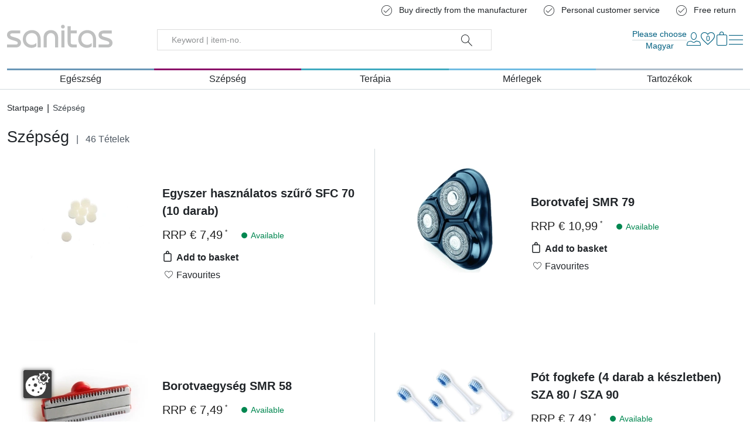

--- FILE ---
content_type: text/html; charset=utf-8
request_url: https://shop.sanitas-online.de/hu/szepseg/
body_size: 48294
content:

<!doctype html>
<html lang="hu" data-site-default-country="DE" class="no-js" prefix="og: http://ogp.me/ns#">
    <head>
        <meta charset="utf-8">
        <meta http-equiv="x-ua-compatible" content="ie=edge">

        

        








<script>
    var Hatraco = Hatraco || {};
    Hatraco = Object.assign({}, Hatraco, {
        ccm19Active: true,
        revision: 'ef2458d353874db2295f75ae218623669cfb2beb',
        environment: 'LIVE',
        env: 'LIVE',
        publicApi: {
            'countries': "/api/v2/countries/",
        },
        categoryJsonTreeUrl: "/hu/category-json-tree",
        pageJsonTreeUrl: "/hu/page-json-tree",
        customPageJsonTreeUrl: "/hu/custom-page-json-tree",
        metaNaviJsonTreeUrl: "/hu/help-page-json-tree",
        wishlistJsonTreeUrl: "/hu/wishlist-json-tree",
        
            myAccountJsonTreeUrl: "/hu/my-account-json-tree",
        
        checkoutJsonTreeUrl: "/hu/checkout-json-tree",
        recentlistUrl: "/recentlist/json/",
        fetchStockForProductsUrl: "/hu/webservices/update-views/pim/stock/",
        thirdPartyConsentUrl: "/hu/webservices/gdpr/third_party_consent/",
        
            newsletterSubscriptionUrl: "/newsletter/",
        

        
            
            trackingUrl: "/tracking/",
        

        storelocatorLibrary: "https://maps.googleapis.com/maps/api/js",

        siteId: 3,
        multisite: true,
        frontendUpdaterUrl: "/hu/webservices/update-views/update-frontend/",

        productstates: {
            in_basket: {
                initial: "You already have 1 item in your cart",
                numItems: 0,
            },
            in_wishlist: {},
            in_comparison: {},
        },

        viewInfo: {
            type: "catalog",
            
            
                category: {
                    category_id: 9,
                    root_category_id: 9,
                    base_slug: "beauty",
                    url: "/hu/szepseg/",
                    level: 1,
                    headline: "Szépség",
                    name: "Szépség",
                    title: "Szépség", // headline or name
                    
                        productsOnPage: [
                            
                                {
                                    id: 92,
                                    sku: "163660",
                                    ean: "4056461636605",
                                    hpn: "None",
                                    slug: "egyszer-hasznalatos-szuro-sfc-70-10-darab",
                                    base_slug: "single-use-filters-sfc-70-10-units",
                                    title: "Egyszer használatos szűrő SFC 70 (10 darab)",
                                    subtitle: "",
                                    extra_title: "Egyszer használatos szűrő SFC 70 (10 darab)",
                                    extra_subtitle: "",
                                    url: "/hu/p/egyszer-hasznalatos-szuro-sfc-70-10-darab/",
                                    price: "7.49",
                                    sale_price: "7.49",
                                    special_price: "None",
                                    special_price_valid_from: 'None',
                                    special_price_valid_to: 'None',
                                    main_category: {
                                        translated_recursive_name: 'Szépség \u003E Arcápolás \u003E Arcápolás tartozékok'
                                    },
                                },
                            
                                {
                                    id: 165,
                                    sku: "164042",
                                    ean: "4056461640428",
                                    hpn: "None",
                                    slug: "borotvafej-smr-79",
                                    base_slug: "shaving-head-smr-79",
                                    title: "Borotvafej SMR 79",
                                    subtitle: "",
                                    extra_title: "Borotvafej SMR 79",
                                    extra_subtitle: "",
                                    url: "/hu/p/borotvafej-smr-79/",
                                    price: "10.99",
                                    sale_price: "10.99",
                                    special_price: "None",
                                    special_price_valid_from: 'None',
                                    special_price_valid_to: 'None',
                                    main_category: {
                                        translated_recursive_name: 'Szépség \u003E Szőrtelenítő  \u003E Tartozékok RedBull szőrtelenítő'
                                    },
                                },
                            
                                {
                                    id: 62,
                                    sku: "164067",
                                    ean: "4056461640671",
                                    hpn: "None",
                                    slug: "borotvaegyseg-smr-58",
                                    base_slug: "razor-unit-smr-58",
                                    title: "Borotvaegység SMR 58",
                                    subtitle: "",
                                    extra_title: "Borotvaegység SMR 58",
                                    extra_subtitle: "",
                                    url: "/hu/p/borotvaegyseg-smr-58/",
                                    price: "7.49",
                                    sale_price: "7.49",
                                    special_price: "None",
                                    special_price_valid_from: 'None',
                                    special_price_valid_to: 'None',
                                    main_category: {
                                        translated_recursive_name: 'Szépség \u003E Szőrtelenítő  \u003E Tartozékok RedBull szőrtelenítő'
                                    },
                                },
                            
                                {
                                    id: 145,
                                    sku: "60711",
                                    ean: "4211125607111",
                                    hpn: "None",
                                    slug: "pot-fogkefe-4-darab-a-keszletben-sza-80-sza-90",
                                    base_slug: "replacement-toothbrush-4-per-set-sza-80-sza-90",
                                    title: "Pót fogkefe (4 darab a készletben) SZA 80 / SZA 90",
                                    subtitle: "",
                                    extra_title: "Pót fogkefe (4 darab a készletben) SZA 80 / SZA 90",
                                    extra_subtitle: "",
                                    url: "/hu/p/pot-fogkefe-4-darab-a-keszletben-sza-80-sza-90/",
                                    price: "7.49",
                                    sale_price: "7.49",
                                    special_price: "None",
                                    special_price_valid_from: 'None',
                                    special_price_valid_to: 'None',
                                    main_category: {
                                        translated_recursive_name: 'Szépség \u003E Szájhigiénia \u003E Fogápolás tartozékai'
                                    },
                                },
                            
                                {
                                    id: 110,
                                    sku: "163612",
                                    ean: "4056461636124",
                                    hpn: "None",
                                    slug: "potkefek-normal-borre-sfc-40",
                                    base_slug: "replacement-brushes-for-normal-skin-sfc-40",
                                    title: "Pótkefék normál bőrre SFC 40",
                                    subtitle: "",
                                    extra_title: "Pótkefék normál bőrre SFC 40",
                                    extra_subtitle: "",
                                    url: "/hu/p/potkefek-normal-borre-sfc-40/",
                                    price: "7.49",
                                    sale_price: "7.49",
                                    special_price: "None",
                                    special_price_valid_from: 'None',
                                    special_price_valid_to: 'None',
                                    main_category: {
                                        translated_recursive_name: 'Szépség \u003E Arcápolás \u003E Arcápolás tartozékok'
                                    },
                                },
                            
                                {
                                    id: 108,
                                    sku: "163614",
                                    ean: "4056461636148",
                                    hpn: "None",
                                    slug: "potkefek-hamlasztashoz-sfc-40",
                                    base_slug: "replacement-brushes-for-exfoliation-sfc-40",
                                    title: "Pótkefék hámlasztáshoz SFC 40",
                                    subtitle: "",
                                    extra_title: "Pótkefék hámlasztáshoz SFC 40",
                                    extra_subtitle: "",
                                    url: "/hu/p/potkefek-hamlasztashoz-sfc-40/",
                                    price: "7.49",
                                    sale_price: "7.49",
                                    special_price: "None",
                                    special_price_valid_from: 'None',
                                    special_price_valid_to: 'None',
                                    main_category: {
                                        translated_recursive_name: 'Szépség \u003E Arcápolás \u003E Arcápolás tartozékok'
                                    },
                                },
                            
                                {
                                    id: 116,
                                    sku: "163749",
                                    ean: "4056461637497",
                                    hpn: "None",
                                    slug: "nagy-zafir-gyuru-durva-sfc-70",
                                    base_slug: "large-sapphire-ring-coarse-sfc-70",
                                    title: "Nagy zafír gyűrű, durva SFC 70",
                                    subtitle: "",
                                    extra_title: "Nagy zafír gyűrű, durva SFC 70",
                                    extra_subtitle: "",
                                    url: "/hu/p/nagy-zafir-gyuru-durva-sfc-70/",
                                    price: "7.49",
                                    sale_price: "7.49",
                                    special_price: "None",
                                    special_price_valid_from: 'None',
                                    special_price_valid_to: 'None',
                                    main_category: {
                                        translated_recursive_name: 'Szépség \u003E Arcápolás \u003E Arcápolás tartozékok'
                                    },
                                },
                            
                                {
                                    id: 117,
                                    sku: "163750",
                                    ean: "4056461637503",
                                    hpn: "None",
                                    slug: "nagy-zafir-gyuru-finom-sfc-70",
                                    base_slug: "small-sapphire-ring-fine-sfc-70",
                                    title: "Nagy zafír gyűrű, finom SFC 70",
                                    subtitle: "",
                                    extra_title: "Nagy zafír gyűrű, finom SFC 70",
                                    extra_subtitle: "",
                                    url: "/hu/p/nagy-zafir-gyuru-finom-sfc-70/",
                                    price: "7.49",
                                    sale_price: "7.49",
                                    special_price: "None",
                                    special_price_valid_from: 'None',
                                    special_price_valid_to: 'None',
                                    main_category: {
                                        translated_recursive_name: 'Szépség \u003E Arcápolás \u003E Arcápolás tartozékok'
                                    },
                                },
                            
                                {
                                    id: 124,
                                    sku: "163487",
                                    ean: "4211125192938",
                                    hpn: "None",
                                    slug: "potkefek-utanvasarolhato-keszlet-sfc-35",
                                    base_slug: "set-of-replacement-brushes-sfc-35",
                                    title: "Pótkefék, utánvásárolható készlet SFC 35",
                                    subtitle: "",
                                    extra_title: "Pótkefék, utánvásárolható készlet SFC 35",
                                    extra_subtitle: "",
                                    url: "/hu/p/potkefek-utanvasarolhato-keszlet-sfc-35/",
                                    price: "7.49",
                                    sale_price: "7.49",
                                    special_price: "None",
                                    special_price_valid_from: 'None',
                                    special_price_valid_to: 'None',
                                    main_category: {
                                        translated_recursive_name: 'Szépség \u003E Arcápolás \u003E Arcápolás tartozékok'
                                    },
                                },
                            
                                {
                                    id: 105,
                                    sku: "162374",
                                    ean: "4056461623742",
                                    hpn: "None",
                                    slug: "zafir-kup-sma-50",
                                    base_slug: "sapphire-cone-sma-50",
                                    title: "Zafír kúp SMA 50",
                                    subtitle: "",
                                    extra_title: "Zafír kúp SMA 50",
                                    extra_subtitle: "",
                                    url: "/hu/p/zafir-kup-sma-50/",
                                    price: "7.49",
                                    sale_price: "7.49",
                                    special_price: "None",
                                    special_price_valid_from: 'None',
                                    special_price_valid_to: 'None',
                                    main_category: {
                                        translated_recursive_name: 'Szépség \u003E Manikűr/pedikűr \u003E Manikűr/pedikűr tartozékok'
                                    },
                                },
                            
                                {
                                    id: 153,
                                    sku: "162375",
                                    ean: "4056461623759",
                                    hpn: "None",
                                    slug: "filc-kup-sma-50",
                                    base_slug: "felt-cone-sma-50",
                                    title: "Filc kúp SMA 50",
                                    subtitle: "",
                                    extra_title: "Filc kúp SMA 50",
                                    extra_subtitle: "",
                                    url: "/hu/p/filc-kup-sma-50/",
                                    price: "7.49",
                                    sale_price: "7.49",
                                    special_price: "None",
                                    special_price_valid_from: 'None',
                                    special_price_valid_to: 'None',
                                    main_category: {
                                        translated_recursive_name: 'Szépség \u003E Manikűr/pedikűr \u003E Manikűr/pedikűr tartozékok'
                                    },
                                },
                            
                                {
                                    id: 140,
                                    sku: "162376",
                                    ean: "4056461623766",
                                    hpn: "None",
                                    slug: "zafir-korong-finom-sma-50",
                                    base_slug: "sapphire-wheel-fine-sma-50",
                                    title: "Zafír korong, finom SMA 50",
                                    subtitle: "",
                                    extra_title: "Zafír korong, finom SMA 50",
                                    extra_subtitle: "",
                                    url: "/hu/p/zafir-korong-finom-sma-50/",
                                    price: "7.49",
                                    sale_price: "7.49",
                                    special_price: "None",
                                    special_price_valid_from: 'None',
                                    special_price_valid_to: 'None',
                                    main_category: {
                                        translated_recursive_name: 'Szépség \u003E Manikűr/pedikűr \u003E Manikűr/pedikűr tartozékok'
                                    },
                                },
                            
                                {
                                    id: 159,
                                    sku: "162394",
                                    ean: "4056461623940",
                                    hpn: "None",
                                    slug: "hengeres-reszelo-sma-50",
                                    base_slug: "cylindrical-cutter-sma-50",
                                    title: "Hengeres reszelő SMA 50",
                                    subtitle: "",
                                    extra_title: "Hengeres reszelő SMA 50",
                                    extra_subtitle: "",
                                    url: "/hu/p/hengeres-reszelo-sma-50/",
                                    price: "7.49",
                                    sale_price: "7.49",
                                    special_price: "None",
                                    special_price_valid_from: 'None',
                                    special_price_valid_to: 'None',
                                    main_category: {
                                        translated_recursive_name: 'Szépség \u003E Manikűr/pedikűr \u003E Manikűr/pedikűr tartozékok'
                                    },
                                },
                            
                                {
                                    id: 71,
                                    sku: "162396",
                                    ean: "4056461623964",
                                    hpn: "None",
                                    slug: "zafir-reszelo-kerek-sma-50",
                                    base_slug: "sapphire-cutter-round-sma-50",
                                    title: "Zafír reszelő, kerek SMA 50",
                                    subtitle: "",
                                    extra_title: "Zafír reszelő, kerek SMA 50",
                                    extra_subtitle: "",
                                    url: "/hu/p/zafir-reszelo-kerek-sma-50/",
                                    price: "7.49",
                                    sale_price: "7.49",
                                    special_price: "None",
                                    special_price_valid_from: 'None',
                                    special_price_valid_to: 'None',
                                    main_category: {
                                        translated_recursive_name: 'Szépség \u003E Manikűr/pedikűr \u003E Manikűr/pedikűr tartozékok'
                                    },
                                },
                            
                                {
                                    id: 104,
                                    sku: "162750",
                                    ean: "4056461627504",
                                    hpn: "None",
                                    slug: "zafr-korong-finom-sma-35-sma-37-sma-38-sma-60",
                                    base_slug: "sapphire-wheel-fine-sma-35-sma-37-sma-38-sma-60",
                                    title: "Zafír korong, finom SMA 35 / SMA 37 / SMA 38/ SMA 60",
                                    subtitle: "",
                                    extra_title: "Zafír korong, finom SMA 35 / SMA 37 / SMA 38/ SMA 60",
                                    extra_subtitle: "",
                                    url: "/hu/p/zafr-korong-finom-sma-35-sma-37-sma-38-sma-60/",
                                    price: "7.49",
                                    sale_price: "7.49",
                                    special_price: "None",
                                    special_price_valid_from: 'None',
                                    special_price_valid_to: 'None',
                                    main_category: {
                                        translated_recursive_name: 'Szépség \u003E Manikűr/pedikűr \u003E Manikűr/pedikűr tartozékok'
                                    },
                                },
                            
                                {
                                    id: 118,
                                    sku: "162753",
                                    ean: "4056461627535",
                                    hpn: "None",
                                    slug: "filc-kp-sma-35-sma-37-sma-38-sma-60",
                                    base_slug: "felt-cone-sma-35-sma-37-sma-38",
                                    title: "Filc kúp SMA 35 / SMA 37 / SMA 38 / SMA 60",
                                    subtitle: "",
                                    extra_title: "Filc kúp SMA 35 / SMA 37 / SMA 38 / SMA 60",
                                    extra_subtitle: "",
                                    url: "/hu/p/filc-kp-sma-35-sma-37-sma-38-sma-60/",
                                    price: "7.49",
                                    sale_price: "7.49",
                                    special_price: "None",
                                    special_price_valid_from: 'None',
                                    special_price_valid_to: 'None',
                                    main_category: {
                                        translated_recursive_name: 'Szépség \u003E Manikűr/pedikűr \u003E Manikűr/pedikűr tartozékok'
                                    },
                                },
                            
                                {
                                    id: 107,
                                    sku: "162755",
                                    ean: "4056461627559",
                                    hpn: "None",
                                    slug: "hengeres-reszel-sma-35-sma-37-sma-38-sma-60",
                                    base_slug: "cylindrical-cutter-sma-35-sma-37-sma-38-sma-60",
                                    title: "Hengeres reszelő SMA 35 / SMA 37 / SMA 38/ SMA 60",
                                    subtitle: "",
                                    extra_title: "Hengeres reszelő SMA 35 / SMA 37 / SMA 38/ SMA 60",
                                    extra_subtitle: "",
                                    url: "/hu/p/hengeres-reszel-sma-35-sma-37-sma-38-sma-60/",
                                    price: "7.49",
                                    sale_price: "7.49",
                                    special_price: "None",
                                    special_price_valid_from: 'None',
                                    special_price_valid_to: 'None',
                                    main_category: {
                                        translated_recursive_name: 'Szépség \u003E Manikűr/pedikűr \u003E Manikűr/pedikűr tartozékok'
                                    },
                                },
                            
                                {
                                    id: 60,
                                    sku: "163355",
                                    ean: "4056461633550",
                                    hpn: "None",
                                    slug: "potalkatreszkeszlet-shl-35",
                                    base_slug: "replacement-parts-set-shl-35",
                                    title: "Pótalkatrészkészlet SHL 35",
                                    subtitle: "",
                                    extra_title: "Pótalkatrészkészlet SHL 35",
                                    extra_subtitle: "",
                                    url: "/hu/p/potalkatreszkeszlet-shl-35/",
                                    price: "7.49",
                                    sale_price: "7.49",
                                    special_price: "None",
                                    special_price_valid_from: 'None',
                                    special_price_valid_to: 'None',
                                    main_category: {
                                        translated_recursive_name: 'Szépség \u003E Szőrtelenítő  \u003E Szőrtelenítő tartozékok'
                                    },
                                },
                            
                                {
                                    id: 143,
                                    sku: "163396",
                                    ean: "4056461633963",
                                    hpn: "None",
                                    slug: "nagy-zafir-korong-finom-sma-45",
                                    base_slug: "large-sapphire-wheel-fine-sma-45",
                                    title: "nagy zafír korong, finom SMA 45",
                                    subtitle: "",
                                    extra_title: "nagy zafír korong, finom SMA 45",
                                    extra_subtitle: "",
                                    url: "/hu/p/nagy-zafir-korong-finom-sma-45/",
                                    price: "7.49",
                                    sale_price: "7.49",
                                    special_price: "None",
                                    special_price_valid_from: 'None',
                                    special_price_valid_to: 'None',
                                    main_category: {
                                        translated_recursive_name: 'Szépség \u003E Manikűr/pedikűr \u003E Manikűr/pedikűr tartozékok'
                                    },
                                },
                            
                                {
                                    id: 132,
                                    sku: "163397",
                                    ean: "4056461633970",
                                    hpn: "None",
                                    slug: "nagy-zafir-korong-durva-sma-45",
                                    base_slug: "large-sapphire-wheel-coarse-sma-45",
                                    title: "nagy zafír korong, durva SMA 45",
                                    subtitle: "",
                                    extra_title: "nagy zafír korong, durva SMA 45",
                                    extra_subtitle: "",
                                    url: "/hu/p/nagy-zafir-korong-durva-sma-45/",
                                    price: "7.49",
                                    sale_price: "7.49",
                                    special_price: "None",
                                    special_price_valid_from: 'None',
                                    special_price_valid_to: 'None',
                                    main_category: {
                                        translated_recursive_name: 'Szépség \u003E Manikűr/pedikűr \u003E Manikűr/pedikűr tartozékok'
                                    },
                                },
                            
                                {
                                    id: 127,
                                    sku: "163398",
                                    ean: "4056461633987",
                                    hpn: "None",
                                    slug: "kis-zafir-korong-finom-sma-45",
                                    base_slug: "small-sapphire-wheel-fine-sma-45",
                                    title: "kis zafír korong, finom SMA 45",
                                    subtitle: "",
                                    extra_title: "kis zafír korong, finom SMA 45",
                                    extra_subtitle: "",
                                    url: "/hu/p/kis-zafir-korong-finom-sma-45/",
                                    price: "7.49",
                                    sale_price: "7.49",
                                    special_price: "None",
                                    special_price_valid_from: 'None',
                                    special_price_valid_to: 'None',
                                    main_category: {
                                        translated_recursive_name: 'Szépség \u003E Manikűr/pedikűr \u003E Manikűr/pedikűr tartozékok'
                                    },
                                },
                            
                                {
                                    id: 129,
                                    sku: "163399",
                                    ean: "4056461633994",
                                    hpn: "None",
                                    slug: "kis-zafir-korong-durva-sma-45",
                                    base_slug: "small-sapphire-wheel-coarse-sma-45",
                                    title: "kis zafír korong, durva SMA 45",
                                    subtitle: "",
                                    extra_title: "kis zafír korong, durva SMA 45",
                                    extra_subtitle: "",
                                    url: "/hu/p/kis-zafir-korong-durva-sma-45/",
                                    price: "7.49",
                                    sale_price: "7.49",
                                    special_price: "None",
                                    special_price_valid_from: 'None',
                                    special_price_valid_to: 'None',
                                    main_category: {
                                        translated_recursive_name: 'Szépség \u003E Manikűr/pedikűr \u003E Manikűr/pedikűr tartozékok'
                                    },
                                },
                            
                                {
                                    id: 95,
                                    sku: "163400",
                                    ean: "4056461634007",
                                    hpn: "None",
                                    slug: "zafir-kup-sma-45",
                                    base_slug: "sapphire-cone-sma-45",
                                    title: "Zafír kúp SMA 45",
                                    subtitle: "",
                                    extra_title: "Zafír kúp SMA 45",
                                    extra_subtitle: "",
                                    url: "/hu/p/zafir-kup-sma-45/",
                                    price: "7.49",
                                    sale_price: "7.49",
                                    special_price: "None",
                                    special_price_valid_from: 'None',
                                    special_price_valid_to: 'None',
                                    main_category: {
                                        translated_recursive_name: 'Szépség \u003E Manikűr/pedikűr \u003E Manikűr/pedikűr tartozékok'
                                    },
                                },
                            
                                {
                                    id: 119,
                                    sku: "163401",
                                    ean: "4056461634014",
                                    hpn: "None",
                                    slug: "hengeres-reszelo-sma-45",
                                    base_slug: "cylindrical-cutter-sma-45",
                                    title: "Hengeres reszelő SMA 45",
                                    subtitle: "",
                                    extra_title: "Hengeres reszelő SMA 45",
                                    extra_subtitle: "",
                                    url: "/hu/p/hengeres-reszelo-sma-45/",
                                    price: "7.49",
                                    sale_price: "7.49",
                                    special_price: "None",
                                    special_price_valid_from: 'None',
                                    special_price_valid_to: 'None',
                                    main_category: {
                                        translated_recursive_name: 'Szépség \u003E Manikűr/pedikűr \u003E Manikűr/pedikűr tartozékok'
                                    },
                                },
                            
                                {
                                    id: 131,
                                    sku: "163402",
                                    ean: "4056461634021",
                                    hpn: "None",
                                    slug: "zafir-reszelo-kerek-sma-45",
                                    base_slug: "sapphire-cutter-round-sma-45",
                                    title: "Zafír reszelő, kerek SMA 45",
                                    subtitle: "",
                                    extra_title: "Zafír reszelő, kerek SMA 45",
                                    extra_subtitle: "",
                                    url: "/hu/p/zafir-reszelo-kerek-sma-45/",
                                    price: "7.49",
                                    sale_price: "7.49",
                                    special_price: "None",
                                    special_price_valid_from: 'None',
                                    special_price_valid_to: 'None',
                                    main_category: {
                                        translated_recursive_name: 'Szépség \u003E Manikűr/pedikűr \u003E Manikűr/pedikűr tartozékok'
                                    },
                                },
                            
                                {
                                    id: 130,
                                    sku: "163403",
                                    ean: "4056461634038",
                                    hpn: "None",
                                    slug: "kefek-sma-45",
                                    base_slug: "brush-sma-45",
                                    title: "Kefék SMA 45",
                                    subtitle: "",
                                    extra_title: "Kefék SMA 45",
                                    extra_subtitle: "",
                                    url: "/hu/p/kefek-sma-45/",
                                    price: "7.49",
                                    sale_price: "7.49",
                                    special_price: "None",
                                    special_price_valid_from: 'None',
                                    special_price_valid_to: 'None',
                                    main_category: {
                                        translated_recursive_name: 'Szépség \u003E Manikűr/pedikűr \u003E Manikűr/pedikűr tartozékok'
                                    },
                                },
                            
                                {
                                    id: 133,
                                    sku: "163404",
                                    ean: "4056461634045",
                                    hpn: "None",
                                    slug: "vekonyabb-zafir-kup-sma-45",
                                    base_slug: "thin-sapphire-cone-sma-45",
                                    title: "vékonyabb zafír kúp SMA 45",
                                    subtitle: "",
                                    extra_title: "vékonyabb zafír kúp SMA 45",
                                    extra_subtitle: "",
                                    url: "/hu/p/vekonyabb-zafir-kup-sma-45/",
                                    price: "7.49",
                                    sale_price: "7.49",
                                    special_price: "None",
                                    special_price_valid_from: 'None',
                                    special_price_valid_to: 'None',
                                    main_category: {
                                        translated_recursive_name: 'Szépség \u003E Manikűr/pedikűr \u003E Manikűr/pedikűr tartozékok'
                                    },
                                },
                            
                                {
                                    id: 126,
                                    sku: "163405",
                                    ean: "4056461634052",
                                    hpn: "None",
                                    slug: "polirozo-korong-sma-45",
                                    base_slug: "buffing-disc-sma-45",
                                    title: "Polírozó korong SMA 45",
                                    subtitle: "",
                                    extra_title: "Polírozó korong SMA 45",
                                    extra_subtitle: "",
                                    url: "/hu/p/polirozo-korong-sma-45/",
                                    price: "7.49",
                                    sale_price: "7.49",
                                    special_price: "None",
                                    special_price_valid_from: 'None',
                                    special_price_valid_to: 'None',
                                    main_category: {
                                        translated_recursive_name: 'Szépség \u003E Manikűr/pedikűr \u003E Manikűr/pedikűr tartozékok'
                                    },
                                },
                            
                                {
                                    id: 128,
                                    sku: "163406",
                                    ean: "4056461634069",
                                    hpn: "None",
                                    slug: "koeroembor-tolo-elektromos-sma-45",
                                    base_slug: "cuticle-remover-electric-sma-45",
                                    title: "Körömbőr\u002Dtoló, elektromos SMA 45",
                                    subtitle: "",
                                    extra_title: "Körömbőr\u002Dtoló, elektromos SMA 45",
                                    extra_subtitle: "",
                                    url: "/hu/p/koeroembor-tolo-elektromos-sma-45/",
                                    price: "7.49",
                                    sale_price: "7.49",
                                    special_price: "None",
                                    special_price_valid_from: 'None',
                                    special_price_valid_to: 'None',
                                    main_category: {
                                        translated_recursive_name: 'Szépség \u003E Manikűr/pedikűr \u003E Manikűr/pedikűr tartozékok'
                                    },
                                },
                            
                                {
                                    id: 125,
                                    sku: "163407",
                                    ean: "4056461634076",
                                    hpn: "None",
                                    slug: "koeroembor-tolo-sma-45",
                                    base_slug: "cuticle-remover-sma-45",
                                    title: "Körömbőr\u002Dtoló SMA 45",
                                    subtitle: "",
                                    extra_title: "Körömbőr\u002Dtoló SMA 45",
                                    extra_subtitle: "",
                                    url: "/hu/p/koeroembor-tolo-sma-45/",
                                    price: "7.49",
                                    sale_price: "7.49",
                                    special_price: "None",
                                    special_price_valid_from: 'None',
                                    special_price_valid_to: 'None',
                                    main_category: {
                                        translated_recursive_name: 'Szépség \u003E Manikűr/pedikűr \u003E Manikűr/pedikűr tartozékok'
                                    },
                                },
                            
                                {
                                    id: 70,
                                    sku: "163419",
                                    ean: "4056461634199",
                                    hpn: "None",
                                    slug: "potalkatreszkeszlet-sma-15",
                                    base_slug: "replacement-parts-set-sma-15",
                                    title: "Pótalkatrészkészlet SMA 15",
                                    subtitle: "",
                                    extra_title: "Pótalkatrészkészlet SMA 15",
                                    extra_subtitle: "",
                                    url: "/hu/p/potalkatreszkeszlet-sma-15/",
                                    price: "7.49",
                                    sale_price: "7.49",
                                    special_price: "None",
                                    special_price_valid_from: 'None',
                                    special_price_valid_to: 'None',
                                    main_category: {
                                        translated_recursive_name: 'Szépség \u003E Manikűr/pedikűr \u003E Manikűr/pedikűr tartozékok'
                                    },
                                },
                            
                                {
                                    id: 134,
                                    sku: "163578",
                                    ean: "4056461635783",
                                    hpn: "None",
                                    slug: "csiszolokorong-sma-16",
                                    base_slug: "filing-disc-sma-16",
                                    title: "Csiszolókorong SMA 16",
                                    subtitle: "",
                                    extra_title: "Csiszolókorong SMA 16",
                                    extra_subtitle: "",
                                    url: "/hu/p/csiszolokorong-sma-16/",
                                    price: "7.49",
                                    sale_price: "7.49",
                                    special_price: "None",
                                    special_price_valid_from: 'None',
                                    special_price_valid_to: 'None',
                                    main_category: {
                                        translated_recursive_name: 'Szépség \u003E Manikűr/pedikűr \u003E Manikűr/pedikűr tartozékok'
                                    },
                                },
                            
                                {
                                    id: 135,
                                    sku: "163579",
                                    ean: "4056461635790",
                                    hpn: "None",
                                    slug: "csiszolokup-sma-16-1",
                                    base_slug: "filing-cone-sma-16-1",
                                    title: "Csiszolókúp SMA 16",
                                    subtitle: "",
                                    extra_title: "Csiszolókúp SMA 16",
                                    extra_subtitle: "",
                                    url: "/hu/p/csiszolokup-sma-16-1/",
                                    price: "7.49",
                                    sale_price: "7.49",
                                    special_price: "None",
                                    special_price_valid_from: 'None',
                                    special_price_valid_to: 'None',
                                    main_category: {
                                        translated_recursive_name: 'Szépség \u003E Manikűr/pedikűr \u003E Manikűr/pedikűr tartozékok'
                                    },
                                },
                            
                                {
                                    id: 136,
                                    sku: "163580",
                                    ean: "4056461635806",
                                    hpn: "None",
                                    slug: "polirozo-korong-sma-16",
                                    base_slug: "buffing-disc-sma-16",
                                    title: "Polírozó korong SMA 16",
                                    subtitle: "",
                                    extra_title: "Polírozó korong SMA 16",
                                    extra_subtitle: "",
                                    url: "/hu/p/polirozo-korong-sma-16/",
                                    price: "7.49",
                                    sale_price: "7.49",
                                    special_price: "None",
                                    special_price_valid_from: 'None',
                                    special_price_valid_to: 'None',
                                    main_category: {
                                        translated_recursive_name: 'Szépség \u003E Manikűr/pedikűr \u003E Manikűr/pedikűr tartozékok'
                                    },
                                },
                            
                                {
                                    id: 137,
                                    sku: "163581",
                                    ean: "4056461635813",
                                    hpn: "None",
                                    slug: "koeroembor-tolo-sma-16",
                                    base_slug: "cuticle-remover-sma-16",
                                    title: "Körömbőr\u002Dtoló SMA 16",
                                    subtitle: "",
                                    extra_title: "Körömbőr\u002Dtoló SMA 16",
                                    extra_subtitle: "",
                                    url: "/hu/p/koeroembor-tolo-sma-16/",
                                    price: "7.49",
                                    sale_price: "7.49",
                                    special_price: "None",
                                    special_price_valid_from: 'None',
                                    special_price_valid_to: 'None',
                                    main_category: {
                                        translated_recursive_name: 'Szépség \u003E Manikűr/pedikűr \u003E Manikűr/pedikűr tartozékok'
                                    },
                                },
                            
                                {
                                    id: 73,
                                    sku: "163582",
                                    ean: "4056461635820",
                                    hpn: "None",
                                    slug: "csiszolohenger-sma-16",
                                    base_slug: "filing-cylinder-sma-16",
                                    title: "Csiszolóhenger SMA 16",
                                    subtitle: "",
                                    extra_title: "Csiszolóhenger SMA 16",
                                    extra_subtitle: "",
                                    url: "/hu/p/csiszolohenger-sma-16/",
                                    price: "7.49",
                                    sale_price: "7.49",
                                    special_price: "None",
                                    special_price_valid_from: 'None',
                                    special_price_valid_to: 'None',
                                    main_category: {
                                        translated_recursive_name: 'Szépség \u003E Manikűr/pedikűr \u003E Manikűr/pedikűr tartozékok'
                                    },
                                },
                            
                                {
                                    id: 152,
                                    sku: "163655",
                                    ean: "4056461636551",
                                    hpn: "None",
                                    slug: "uv-fenycsoevek-sma-25-sma-33",
                                    base_slug: "uv-fluorescent-tubes-sma-25-sma-33",
                                    title: "UV fénycsövek SMA 25 / SMA 33",
                                    subtitle: "",
                                    extra_title: "UV fénycsövek SMA 25 / SMA 33",
                                    extra_subtitle: "",
                                    url: "/hu/p/uv-fenycsoevek-sma-25-sma-33/",
                                    price: "7.49",
                                    sale_price: "7.49",
                                    special_price: "None",
                                    special_price_valid_from: 'None',
                                    special_price_valid_to: 'None',
                                    main_category: {
                                        translated_recursive_name: 'Szépség \u003E Manikűr/pedikűr \u003E Manikűr/pedikűr tartozékok'
                                    },
                                },
                            
                                {
                                    id: 89,
                                    sku: "163741",
                                    ean: "4056461637411",
                                    hpn: "None",
                                    slug: "ptalkatrszkszlet-sma-22",
                                    base_slug: "2-sandpaper-attachments-for-the-sma-22-portable-pedicure-device",
                                    title: "Pótalkatrészkészlet SMA 22",
                                    subtitle: "",
                                    extra_title: "Pótalkatrészkészlet SMA 22",
                                    extra_subtitle: "",
                                    url: "/hu/p/ptalkatrszkszlet-sma-22/",
                                    price: "7.49",
                                    sale_price: "7.49",
                                    special_price: "None",
                                    special_price_valid_from: 'None',
                                    special_price_valid_to: 'None',
                                    main_category: {
                                        translated_recursive_name: 'Szépség \u003E Manikűr/pedikűr \u003E Manikűr/pedikűr tartozékok'
                                    },
                                },
                            
                                {
                                    id: 96,
                                    sku: "164000",
                                    ean: "4056461640008",
                                    hpn: "None",
                                    slug: "potkefek-normal-borre-sfc-90",
                                    base_slug: "replacement-brush-for-normal-skin-sfc-90",
                                    title: "Pótkefék normál bőrre SFC 90",
                                    subtitle: "",
                                    extra_title: "Pótkefék normál bőrre SFC 90",
                                    extra_subtitle: "",
                                    url: "/hu/p/potkefek-normal-borre-sfc-90/",
                                    price: "7.49",
                                    sale_price: "7.49",
                                    special_price: "None",
                                    special_price_valid_from: 'None',
                                    special_price_valid_to: 'None',
                                    main_category: {
                                        translated_recursive_name: 'Szépség \u003E Arcápolás \u003E Arcápolás tartozékok'
                                    },
                                },
                            
                                {
                                    id: 174,
                                    sku: "57209",
                                    ean: "4211125572099",
                                    hpn: "None",
                                    slug: "57209-hu",
                                    base_slug: "sma-35-36-attachment-replacement-set",
                                    title: "57209",
                                    subtitle: "",
                                    extra_title: "SMA 35/36 attachment replacement set",
                                    extra_subtitle: "",
                                    url: "/hu/p/57209-hu/",
                                    price: "16.99",
                                    sale_price: "16.99",
                                    special_price: "None",
                                    special_price_valid_from: 'None',
                                    special_price_valid_to: 'None',
                                    main_category: {
                                        translated_recursive_name: 'Szépség \u003E Manikűr/pedikűr \u003E Manikűr/pedikűr tartozékok'
                                    },
                                },
                            
                                {
                                    id: 113,
                                    sku: "163748",
                                    ean: "4056461637480",
                                    hpn: "None",
                                    slug: "nagy-zafir-gyuru-koezepes-sfc-70",
                                    base_slug: "large-sapphire-ring-medium-sfc-70",
                                    title: "Nagy zafír gyűrű, közepes SFC 70",
                                    subtitle: "",
                                    extra_title: "Nagy zafír gyűrű, közepes SFC 70",
                                    extra_subtitle: "",
                                    url: "/hu/p/nagy-zafir-gyuru-koezepes-sfc-70/",
                                    price: "7.49",
                                    sale_price: "7.49",
                                    special_price: "None",
                                    special_price_valid_from: 'None',
                                    special_price_valid_to: 'None',
                                    main_category: {
                                        translated_recursive_name: 'Szépség \u003E Arcápolás \u003E Arcápolás tartozékok'
                                    },
                                },
                            
                                {
                                    id: 155,
                                    sku: "162395",
                                    ean: "4056461623957",
                                    hpn: "None",
                                    slug: "koeroemreszelo-benott-koeroemhoez-sma-50",
                                    base_slug: "flame-shape-cutter-sma-50",
                                    title: "Körömreszelő benőtt körömhöz SMA 50",
                                    subtitle: "",
                                    extra_title: "Körömreszelő benőtt körömhöz SMA 50",
                                    extra_subtitle: "",
                                    url: "/hu/p/koeroemreszelo-benott-koeroemhoez-sma-50/",
                                    price: "7.49",
                                    sale_price: "7.49",
                                    special_price: "None",
                                    special_price_valid_from: 'None',
                                    special_price_valid_to: 'None',
                                    main_category: {
                                        translated_recursive_name: 'Szépség \u003E Manikűr/pedikűr \u003E Manikűr/pedikűr tartozékok'
                                    },
                                },
                            
                                {
                                    id: 142,
                                    sku: "162751",
                                    ean: "4056461627511",
                                    hpn: "None",
                                    slug: "zafr-korong-durva-sma-35-sma-37-sma-38",
                                    base_slug: "sapphire-wheel-coarse-sma-35-sma-37-sma-38",
                                    title: "Zafír korong, durva SMA 35 / SMA 37 / SMA 38",
                                    subtitle: "",
                                    extra_title: "Zafír korong, durva SMA 35 / SMA 37 / SMA 38",
                                    extra_subtitle: "",
                                    url: "/hu/p/zafr-korong-durva-sma-35-sma-37-sma-38/",
                                    price: "7.49",
                                    sale_price: "7.49",
                                    special_price: "None",
                                    special_price_valid_from: 'None',
                                    special_price_valid_to: 'None',
                                    main_category: {
                                        translated_recursive_name: 'Szépség \u003E Manikűr/pedikűr \u003E Manikűr/pedikűr tartozékok'
                                    },
                                },
                            
                                {
                                    id: 91,
                                    sku: "162752",
                                    ean: "4056461627528",
                                    hpn: "None",
                                    slug: "zafr-kp-sma-35-sma-37-sma-38-sma-60",
                                    base_slug: "sapphire-cone-sma-35-sma-37-sma-38-sma-60",
                                    title: "Zafír kúp SMA 35 / SMA 37 / SMA 38/ SMA 60",
                                    subtitle: "",
                                    extra_title: "Zafír kúp SMA 35 / SMA 37 / SMA 38/ SMA 60",
                                    extra_subtitle: "",
                                    url: "/hu/p/zafr-kp-sma-35-sma-37-sma-38-sma-60/",
                                    price: "7.49",
                                    sale_price: "7.49",
                                    special_price: "None",
                                    special_price_valid_from: 'None',
                                    special_price_valid_to: 'None',
                                    main_category: {
                                        translated_recursive_name: 'Szépség \u003E Manikűr/pedikűr \u003E Manikűr/pedikűr tartozékok'
                                    },
                                },
                            
                                {
                                    id: 79,
                                    sku: "162754",
                                    ean: "4056461627542",
                                    hpn: "None",
                                    slug: "bruska-na-ztvrdlou-ki-sma-35-sma-37-sma-38-sma-60",
                                    base_slug: "callus-file-sma-35-sma-37-sma-38-sma-60",
                                    title: "Bruska na ztvrdlou kůži SMA 35 / SMA 37 / SMA 38/ SMA 60",
                                    subtitle: "",
                                    extra_title: "Bruska na ztvrdlou kůži SMA 35 / SMA 37 / SMA 38/ SMA 60",
                                    extra_subtitle: "",
                                    url: "/hu/p/bruska-na-ztvrdlou-ki-sma-35-sma-37-sma-38-sma-60/",
                                    price: "7.49",
                                    sale_price: "7.49",
                                    special_price: "None",
                                    special_price_valid_from: 'None',
                                    special_price_valid_to: 'None',
                                    main_category: {
                                        translated_recursive_name: 'Szépség \u003E Manikűr/pedikűr \u003E Manikűr/pedikűr tartozékok'
                                    },
                                },
                            
                                {
                                    id: 106,
                                    sku: "162756",
                                    ean: "4056461627566",
                                    hpn: "None",
                                    slug: "koeroemreszel-bentt-koeroemhoez-sma-40-sma-35-sma-37-sma-38-sma-60",
                                    base_slug: "flame-shape-cutter-sma-40-sma-35-sma-37-sma-38-sma-60",
                                    title: "Körömreszelő benőtt körömhöz SMA 40 / SMA 35 / SMA 37 / SMA 38/ SMA 60",
                                    subtitle: "",
                                    extra_title: "Körömreszelő benőtt körömhöz SMA 40 / SMA 35 / SMA 37 / SMA 38/ SMA 60",
                                    extra_subtitle: "",
                                    url: "/hu/p/koeroemreszel-bentt-koeroemhoez-sma-40-sma-35-sma-37-sma-38-sma-60/",
                                    price: "7.49",
                                    sale_price: "7.49",
                                    special_price: "None",
                                    special_price_valid_from: 'None',
                                    special_price_valid_to: 'None',
                                    main_category: {
                                        translated_recursive_name: 'Szépség \u003E Manikűr/pedikűr \u003E Manikűr/pedikűr tartozékok'
                                    },
                                },
                            
                        ],
                    
                },
            
            
        },
        ss360Config: {
            language: 'hu',  // search interface language, available options: 'en', 'de', 'fr', 'nl', 'pl', 'it', 'es', 'mx', 'tr', 'pt'
            
            results: {
                resultTemplate: {
                    template: `




    {{#content}}
    <div class="c-sitesearch-result">
        {{#image}}
        <div class="c-sitesearch-result__image">
            <a href="{{ link }}" title="{{ name }}">
                <img src="{{ image }}" alt="{{ name }}" title="{{ name }}" loading="lazy">
            </a>
        </div>
        {{/image}}
        <div class="c-sitesearch-result__content">
            <div class="c-sitesearch-result__name">
                <a href="{{ link }}" title="{{ name }}">
                    <h2>{{name}}</h2>
                </a>
            </div>
            {{{content}}}
        </div>
        <div class="c-sitesearch-result__cta">
            <a class="c-button c-button--go-to-idp" href="{{ link }}" title="{{ name }}">
                Show more
            </a>
        </div>
    </div>
    {{/content}}

    {{!#content}}
    <div class="c-product c-product--sitesearch" data-product-item data-product-slug="{{dataPointHash.template_slug[0]}}" data-product-sku="{{identifier}}" data-selector="product">
        
            
                <div class="c-product__image">
                    
                        <div class="c-product-image" data-selector="product-image" data-template-type="catalog">
                            <div class="c-product-image__images c-product__main-image" data-product-main-image-wrap="">
                                <a class="c-product-image__image" href="{{ link }}" title="{{ name }}">
                                    <picture>
                                        <img src="{{ image }}" data-product-main-image="" class="catalog" width="300" height="300" alt="{{ name }}"
                                             title="{{ name }}" data-zoom-image="{{ image }}" loading="lazy">
                                    </picture>
                                </a>
                            </div>
                        </div>
                    
                </div>
            

            
                {{#dataPointHash.template_product_flags[0]}}
<div class="c-product__flags">{{{dataPointHash.template_product_flags[0]}}}</div>
{{/dataPointHash.template_product_flags[0]}}
            

            <div class="c-product__infos" data-product-infos="">
                
                    
                        <div class="c-product-name c-product-name--catalog" data-selector="product-name">
                            <a class="c-product-name__anchor" href="{{ link }}" data-selector="product-name-anchor">
                                
                                    <h3 class="c-product-name__title c-product-name__title--level3">
                                        {{ dataPointHash.template_title[0] }}
                                    </h3>
                                    {{#dataPointHash.template_subtitle[0]}}
                                    <span class="c-product-name__subtitle">
                                        {{dataPointHash.template_subtitle[0]}}
                                    </span>
                                    {{/dataPointHash.template_subtitle[0]}}
                                
                            </a>
                        </div>
                    

                    

                    
                        {{#dataPointHash.template_display_price[0]}}
                        <div class="c-product__price">
                            <div class="c-product-pricing" data-selector="product-pricing" data-pricing-ajax>
                                
                                    <span class="c-product-pricing__loader"><svg class="c-icon c-icon--price-loader"><use xlink:href="#svg--price-loader" /></svg></span>
                                    <span style="display: none;" class="c-product-pricing__price c-product-pricing__price--old" data-label="RRP" data-vat-footnote-symbol="*"></span>
                                    <span style="display: none;" class="c-product-pricing__price c-product-pricing__price--special" data-label="Purchase price" data-vat-footnote-symbol="*"></span>

                                    <span style="display: none;" class="c-product-pricing__price c-product-pricing__price--normal" data-label="RRP" data-vat-footnote-symbol="*"></span>

                                    <span class="c-product-pricing__base-price" style="display: none;" data-vat-footnote-symbol="*"></span>
                                    
                                
                            </div>
                        </div>
                        {{/dataPointHash.template_display_price[0]}}
                    

                    
                        
                            {{#dataPointHash.template_energy_efficiency[0]}}
                                {{{dataPointHash.template_energy_efficiency[0]}}}
                            {{/dataPointHash.template_energy_efficiency[0]}}
                        
                    

                    
                        {{#hasVariants}}
                        <div class="c-product__variants">
                            <div class="c-variation-indicator c-variation-indicator--sitesearch">
                                <div class="c-variation-indicator__item">
                                    <a href="{{link}}" title="{{name}}">
                                        +<span>{{variantsLength}} {{variantsCountLabel}}</span>
                                    </a>
                                </div>
                            </div>
                            
                        </div>
                        {{/hasVariants}}
                    
                
            </div>


            
                <div class="c-product__ctas">
                    
                        <a class="c-button c-button--go-to-idp" href="{{ link }}" title="{{ name }}">
                            Go to product
                        </a>
                    
                </div>
            

        
    </div>
    {{/content}}
`,
                }
            }
        },

        
        

        toolbarEditMode: false,

        currencyCode: "EUR",
        currencySymbol: "€",
        debug: false,
        protocol: 'https://',
        tracking : "true",
        doNotTrack : "",
        domain: "shop.sanitas-online.de",
        csrf_cookie_domain: "None",
        csrf_cookie_name: "csrftoken_sanitas_live",
        csrf_header_name: "HTTP_X_CSRFTOKEN",
        mainDomain: 'shop.sanitas-online.de',
        currentUrl: "/hu/szepseg/",
        path: "/hu/szepseg/",
        cms_page_reverse_id: '',
        gdpr_notice_content: "",
        gdprPostUrl: "/hu/webservices/gdpr/confirm/",
        confirmThirdPartyPostUrl: "/hu/webservices/gdpr/confirm_third_party/",
        mediaUrl: "https://shop.sanitas-online.de/media/",
        staticUrl: "/static/",
        mandator: "sanitas",
        basketUrl: "/basket/",
        addToBasketSuccessLayout: "detailed",
        addToWishlistSuccessLayout: "detailed",
        
        homeUrl: "/hu/",

        
        
        
        wishlistUrl: '/wishlist/',
        wishlistAjaxAddUrl: '/wishlist/add/ajax/',
        wishlistAjaxRemoveUrl: '/wishlist/remove/ajax',

        
        
            comparisonAjaxAddUrl: '/comparison/add/ajax/',
            comparisonMaxItems: 0,
        
        
        
            comparisonAjaxRemoveUrl: '/comparison/remove/ajax/',
        

        addressBookListUrl: "/accounts/addresses/",
        addressBookCreateUrl: "/accounts/address/create",

        basketAjaxAddUrl: "/basket/add/ajax/",
        basketPreviewUrl: "/basket/preview/?next=/hu/szepseg/",
        basketCheckoutPreviewUrl: "/basket/checkout-preview/?next=/hu/szepseg/",

        basketUpdateAjaxUrl: "/basket/preview/?next=/hu/szepseg/",
        

        
        

        filterForm: 'false',
        
        restockNotifiyUrl: '/restocknotifier/',
        userLoggedIn: false,
        

        userCountry: "your country",
        cfcid: "None",
        cfc: "None",

        

        showcaseAjaxUrl: '/hu/djcms/cms-content/REVERSE_ID/showcase_nextgen/',
        footnoteAjaxUrl: "/footnote/",
        pluginOptionsJsonUrl: "/hu/djcms/pluginoptions-json",

        getDiscountUrl: "/discount/get-discount/",
        
        
            findItemDiscountUrl: "/discount/find-item-discount/szepseg/",
        
        ajaxMessagesUrl: "/hu/webservices/ajax_messages/",

        shopInfos: {
            businessHours: {
                1: 'Hé - Cs: 08:00 - 18:00',
                2: 'Pé: 08:00 - 17:00',
                3: 'Sz: 10:00 - 14:00',
            },
            servicePhone: '+49 40 22 63 07 076',
        },
        couponForNewsletter: false,

        i18n: {
            startpage: "Startpage",
            goToStartpage: "Go to startpage",
            languages: ['en', 'de', 'fr', 'it', 'nl', 'bg', 'da', 'fi', 'hr', 'lt', 'nb', 'pl', 'pt', 'ro', 'sv', 'sk', 'sl', 'cs', 'hu', 'el'],
            language: 'hu',

            anErrorHasAccuredMsg: "An error has occured.",
            hintMsg: "Hint",
            deleteYourCookiesAndReload: "Please try again and delete your cookies before.",
            resourceNotFound: "The resource or item you have been looking for could not be found.",
            pleaseTryAgainLater: "Please try again later.",
            success: "Sikerült.",
            wishlist: "Favourites",
            vat: "incl. VAT and plus shipping costs",
            
            addToWishlist: "Add to favourites",
            logInForWishlist: 'Please <a id="login-for-wishlist" href="/accounts/login/">sign in</a> first in order to use the favourites.',
            addToCart: "Add to basket",
            addToCartSuccess: "Product has successfully been added to your basket.",
            addToWishlistSuccess: "The product has been successfully added to your favourites.",
            share: "Share",
            save: "Mentés",
            basketLinkLabel: "Go to basket",
            wishlistLinkLabel: "Go to favourites",
            wishlistSuccessMessage: "The item has successfully been added to your favourites.",
            alreadyInWishlist: "This item is already in your favourites.",
            comparison: "Comparison List",
            addToComparisonSuccess: "The product has successfully been  added to your comparison list.",
            alreadyInComparison: "This item is already in your comparison list.",
            itemSingular: "Tétel",
            itemPlural: "Tételek",
            pieceSingular: "pce",
            piecePlural: "pces",
            myComparisonList: "My comparison list",
            viewItem: "View item",
            close: "Bezárás",
            back: "Vissza",
            was: "Was",
            activate: "Activate",
            bad: "Bad",
            poor: "Poor",
            average: "Average",
            good: "Good",
            excellent: "Excellent",
            browseShop: "Browse shop",
            discoverBrand: "Discover brand",
            discoverAll: "Discover all",
            showAll: "Mutassa mindet",
            showSelection: "Show selection",
            filterLoadingMsg: "Updating view. Please wait...",
            cartPreviewLoadingMsg: "Updating cart. Please wait...",
            showFilter: "Show filter",
            hideFilter: "Hide filter",
            showMoreFilters: "Show more filters",
            showLessFilters: "Show less filters",
            expand: "... Expand",
            collapse: "... Collapse",
            gdprToggleSuccess: "Your settings have been saved succesfully.",
            gdprToggleError: "Your settings could not be saved. Please try again.",
            updatingView: "Updating view",
            pleaseWait: "Please wait",
            oneMomentPlease: "One moment please",
            next: "Következő",
            permalinkCopiedSuccessfully: "Link successfully copied to clipboard.",
            permalinkCopy: "Copy with ctrl/cmd + c",
            day: "day",
            days: "days",
            hour: "hour",
            hours: "hours",
            minute: "minute",
            minutes: "minutes",
            second: "second",
            seconds: "seconds",
            categories: "Product type",
            recentlyViewed: "Recently viewed",
            help: "Segítség",

            entireConfiguration: "Entire configuration", //Gesamtkonfiguration
            optional: "Optional",
            without: "Without",
            afterCashback: "after Cashback",
            newsletterTitle: ``,
            end: 0
        },
        maxItemQuantityInCart: 18,

        showcase: {},

        moduleOpts: {
            productPrice: {
    "default": {
        "show_small": true,
        "show_discount_percentage": false,
        "hide_vatinfo": true,
        "show_extra_info": false,
        "show_not_discountable_info": false,
        "show_asterisk": true,
        "hide_shipcost_groups": true,
        "show_for_business_product": false,
        "hide_vatinfo_for_business_product": true,
        "show_business_product_rrp": false,
        "show_scale_price": false,
        "show_scale_price_from_label": false,
        "show_cheapest_scale_price_initial": false,
        "show_most_expensive_scale_price_initial": true
    },
    "catalog": {
        "modifier": "catalog",
        "show_cheapest_scale_price_initial": true,
        "show_scale_price_from_label": true
    },
    "preview": {
        "modifier": "preview",
        "show_small": false,
        "hide_vatinfo": false,
        "show_asterisk": false
    },
    "detail": {
        "modifier": "detail",
        "show_small": false,
        "hide_vatinfo": false,
        "show_asterisk": false,
        "show_scale_price": true
    },
    "showcase": {
        "modifier": "showcase",
        "show_cheapest_scale_price_initial": true,
        "show_scale_price_from_label": true
    },
    "showcase_custom": {
        "modifier": "showcase"
    },
    "xseller": {
        "modifier": "xseller"
    },
    "replacements": {
        "modifier": "replacements"
    },
    "imagemap": {
        "modifier": "imagemap"
    },
    "accessory_product": {
        "modifier": "accessory-product"
    },
    "comparison": {
        "modifier": "comparison"
    }
},
            productGallery: {
    "default": {
        "use_simple_image": true,
        "imageset_limit": null,
        "imageset_sort_tags": [],
        "imageset_tags": [
            "uebersicht"
        ],
        "change_image_on_hover": false,
        "anchor": true,
        "zoom": false,
        "inner_zoom": false,
        "inner_zoom_custom_position": false,
        "inner_zoom_default_zoom_factor": 2.5,
        "inner_zoom_min_zoom_factor": 1.5,
        "inner_zoom_max_zoom_factor": 4,
        "inner_zoom_factor_controls": false,
        "inner_zoom_show_zoomlevel": false,
        "inner_zoom_mousewheelzoom": false,
        "slideshow": false,
        "slideshow_speed": 500,
        "slideshow_infinite": false,
        "slideshow_autoplay": false,
        "slideshow_autoplay_speed": 3000,
        "slideshow_vertical": false,
        "slideshow_fade": false,
        "slideshow_dots": true,
        "slideshow_dots_clickable": false,
        "slideshow_scrollbar": false,
        "slideshow_arrows": true,
        "slideshow_responsive_options": {},
        "thumbnails": false,
        "thumbnails_slideshow": false,
        "thumbnails_slideshow_speed": 500,
        "thumbnails_slideshow_items": {
            "0": 3,
            "480": 3,
            "720": 3,
            "1024": 3,
            "1366": 4
        },
        "thumbnails_slideshow_space_between": 0,
        "thumbnails_slideshow_dots": false,
        "thumbnails_slideshow_infinite": false,
        "thumbnails_slideshow_vertical": false,
        "thumbnails_slideshow_dots_append_to_gallery": false,
        "thumbnails_slideshow_arrows_append_to_gallery": false,
        "wait_for_image_load": false,
        "videos": false,
        "video_attr": "youtube-video",
        "video_label": "",
        "video_position": null
    },
    "catalog": {
        "modifier": "catalog"
    },
    "preview": {
        "modifier": "preview",
        "use_simple_image": false,
        "slideshow": true
    },
    "detail": {
        "modifier": "detail",
        "use_simple_image": false,
        "slideshow": true,
        "zoom": true,
        "slideshow_speed": 1000,
        "slideshow_autoplay": true,
        "slideshow_autoplay_speed": 5000,
        "slideshow_fade": true,
        "videos": true,
        "imageset_tags": [
            "headergrafik"
        ]
    },
    "showcase": {
        "modifier": "showcase"
    },
    "wishlist": {
        "modifier": "wishlist"
    },
    "comparison": {
        "modifier": "comparison"
    },
    "xseller": {
        "modifier": "cart"
    },
    "cart": {
        "modifier": "cart"
    },
    "order": {
        "modifier": "order",
        "anchor": false
    },
    "addtocart": {
        "modifier": "addtocart"
    }
},
        },
        end: 0
    });
</script>

        <link rel="preload" href="/static/js/main.js?ef2458d353874db2295f75ae218623669cfb2beb" as="script">
        <link rel="preload" href="/static/js/main.vendor.js?ef2458d353874db2295f75ae218623669cfb2beb" as="script">
        
        

<title>Szépség | Sanitas Onlineshop</title>
<meta name="description" content="Order securely and comfortably Szépség in the Sanitas Onlineshop Ersatzteile. Enjoy the wide range ✓ best quality ✓ directly from the manufacturer ✓ - Sanitas Onlineshop">
<meta name="keywords" lang="hu" content="Szépség  Sanitas Onlineshop">

<meta name="twitter:card" content="summary">
<meta property="og:title" content="Szépség | Sanitas Onlineshop">
<meta property="og:description" content="Order securely and comfortably Szépség in the Sanitas Onlineshop Ersatzteile. Enjoy the wide range ✓ best quality ✓ directly from the manufacturer ✓ - Sanitas Onlineshop">
<meta property="og:url" content="shop.sanitas-online.de/hu/szepseg/">
<meta property="og:site_name" content="Sanitas Onlineshop">
<meta property="og:type" content="website">





        <script type="application/ld+json">{"@context": "http://schema.org/", "@type": "Corporation", "url": "https://shop.sanitas-online.de/hu/", "name": "Sanitas Onlineshop Ersatzteile", "email": "shop@sanitas-online.de", "telephone": "+49 40 22 63 07 076", "logo": "https://shop.sanitas-online.de/static/gfx/logo_meta_sanitas.svg"}</script><script type="application/ld+json">{"@context": "http://schema.org/", "@type": "BreadcrumbList", "itemListElement": [{"@type": "ListItem", "position": 1, "item": {"@id": "https://shop.sanitas-online.de/hu/szepseg/", "name": "Szépség"}}]}</script>
        
    <link hreflang="de-DE" href="https://sanitas-online.de/de/schoenheit/" rel="alternate">
    <link hreflang="en-DE" href="https://sanitas-online.de/en/beauty/" rel="alternate">
    <link hreflang="fr-DE" href="https://sanitas-online.de/fr/beaute/" rel="alternate">
    <link hreflang="it-DE" href="https://sanitas-online.de/it/bellezza/" rel="alternate">
    <link hreflang="es-ES" href="https://vitalcontrol.es/es/cuidado-del-cuerpo/" rel="alternate">
    <link hreflang="en-DE" href="https://shop.sanitas-online.de/en/beauty/" rel="alternate">
    <link hreflang="de-DE" href="https://shop.sanitas-online.de/de/schoenheit/" rel="alternate">
    <link hreflang="fr-DE" href="https://shop.sanitas-online.de/fr/beaute/" rel="alternate">
    <link hreflang="it-DE" href="https://shop.sanitas-online.de/it/bellezza/" rel="alternate">
    <link hreflang="nl-DE" href="https://shop.sanitas-online.de/nl/beauty/" rel="alternate">
    <link hreflang="bg-DE" href="https://shop.sanitas-online.de/bg/krasota/" rel="alternate">
    <link hreflang="da-DE" href="https://shop.sanitas-online.de/da/skonhedsprodukter/" rel="alternate">
    <link hreflang="fi-DE" href="https://shop.sanitas-online.de/fi/kauneus/" rel="alternate">
    <link hreflang="hr-DE" href="https://shop.sanitas-online.de/hr/ljepota/" rel="alternate">
    <link hreflang="lt-DE" href="https://shop.sanitas-online.de/lt/grozio-produktai/" rel="alternate">
    <link hreflang="nb-DE" href="https://shop.sanitas-online.de/nb/skjonnhetsprodukter/" rel="alternate">
    <link hreflang="pl-DE" href="https://shop.sanitas-online.de/pl/uroda/" rel="alternate">
    <link hreflang="pt-DE" href="https://shop.sanitas-online.de/pt/beleza/" rel="alternate">
    <link hreflang="ro-DE" href="https://shop.sanitas-online.de/ro/frumusete/" rel="alternate">
    <link hreflang="sv-DE" href="https://shop.sanitas-online.de/sv/skoenhet/" rel="alternate">
    <link hreflang="sk-DE" href="https://shop.sanitas-online.de/sk/krasa/" rel="alternate">
    <link hreflang="sl-DE" href="https://shop.sanitas-online.de/sl/lepota/" rel="alternate">
    <link hreflang="cs-DE" href="https://shop.sanitas-online.de/cs/lepota/" rel="alternate">
    <link hreflang="hu-DE" href="https://shop.sanitas-online.de/hu/szepseg/" rel="alternate">
    <link hreflang="el-DE" href="https://shop.sanitas-online.de/el/beauty/" rel="alternate">

    <link rel="alternate" href="https://sanitas-online.de/en/beauty/" hreflang="x-default">

    <link rel="canonical" href="https://shop.sanitas-online.de/hu/szepseg/">
        <meta name="robots" content="index,follow">
        <meta name="viewport" content="width=device-width, initial-scale=1">

        
            <script src="https://ccm19.hatraco.net/91mcc/app.js?apiKey=a4088451f8ca7b47763fa143a08c8ece688bfc5e5538d0a6&amp;domain=b2248f4" referrerpolicy="origin"></script>
        
        
            
<script>var dataLayer = dataLayer || [{}];</script><link rel="preconnect" href="//www.googletagmanager.com"><link rel="preconnect" href="//www.google-analytics.com"><script>
            function gtag() {
                dataLayer.push(arguments);
            }

            if(!window.CCM) {
                gtag('consent', 'default', {
                    'ad_user_data': 'denied',
                    'ad_personalization': 'denied',
                    'ad_storage': 'denied',
                    'analytics_storage': 'denied',
                    'wait_for_update': 500,
                });
            }

            window.addEventListener('load', function () {
                fetch('/tracking/datalayer/')
                    .then(response => {
                        if (!response.ok) throw new Error('Network response was not ok');
                        return response.json();
                    })
                    .then(data => {
                        for (var i = 0; i < data.length; i++) {
                            dataLayer.push(data[i]);
                        }
                    })
                    .catch(error => {
                        console.error('Fetch error:', error);
                    });


                
                    dataLayer.push({'event': 'pageType', 'pageType': 'category'})
                    dataLayer.push({
                        'event': "view_item_list",
                        "item_list_id": "beauty",
                        "item_list_name": "Szépség",
                        "items": [
                            {
                                'product_id': 92,
                                'product_ean': "4056461636605",
                                'item_id': "163660",
                                'item_name': "Egyszer használatos szűrő SFC 70 (10 darab)",
                                
                                
                                    'item_category': "Szépség",
                                
                                    'item_category2': "Szépség > Arcápolás > Arcápolás tartozékok",
                                
                                    'item_category3': "Szépség > Arcápolás",
                                
                                "item_list_id": "beauty",
                                "item_list_name": "Szépség",
                                
                                    'price': 7.49,
                                
                                
                                'quantity': 1
                            },{
                                'product_id': 165,
                                'product_ean': "4056461640428",
                                'item_id': "164042",
                                'item_name': "Borotvafej SMR 79",
                                
                                
                                    'item_category': "Szépség",
                                
                                    'item_category2': "Szépség > Szőrtelenítő  > Tartozékok RedBull szőrtelenítő",
                                
                                    'item_category3': "Szépség > Szőrtelenítő ",
                                
                                "item_list_id": "beauty",
                                "item_list_name": "Szépség",
                                
                                    'price': 10.99,
                                
                                
                                'quantity': 1
                            },{
                                'product_id': 62,
                                'product_ean': "4056461640671",
                                'item_id': "164067",
                                'item_name': "Borotvaegység SMR 58",
                                
                                
                                    'item_category': "Szépség",
                                
                                    'item_category2': "Szépség > Szőrtelenítő  > Tartozékok RedBull szőrtelenítő",
                                
                                    'item_category3': "Szépség > Szőrtelenítő ",
                                
                                "item_list_id": "beauty",
                                "item_list_name": "Szépség",
                                
                                    'price': 7.49,
                                
                                
                                'quantity': 1
                            },{
                                'product_id': 145,
                                'product_ean': "4211125607111",
                                'item_id': "60711",
                                'item_name': "Pót fogkefe (4 darab a készletben) SZA 80 / SZA 90",
                                
                                
                                    'item_category': "Szépség",
                                
                                    'item_category2': "Szépség > Szájhigiénia > Fogápolás tartozékai",
                                
                                    'item_category3': "Szépség > Szájhigiénia",
                                
                                "item_list_id": "beauty",
                                "item_list_name": "Szépség",
                                
                                    'price': 7.49,
                                
                                
                                'quantity': 1
                            },{
                                'product_id': 110,
                                'product_ean': "4056461636124",
                                'item_id': "163612",
                                'item_name': "Pótkefék normál bőrre SFC 40",
                                
                                
                                    'item_category': "Szépség",
                                
                                    'item_category2': "Szépség > Arcápolás > Arcápolás tartozékok",
                                
                                    'item_category3': "Szépség > Arcápolás",
                                
                                "item_list_id": "beauty",
                                "item_list_name": "Szépség",
                                
                                    'price': 7.49,
                                
                                
                                'quantity': 1
                            },{
                                'product_id': 108,
                                'product_ean': "4056461636148",
                                'item_id': "163614",
                                'item_name': "Pótkefék hámlasztáshoz SFC 40",
                                
                                
                                    'item_category': "Szépség",
                                
                                    'item_category2': "Szépség > Arcápolás > Arcápolás tartozékok",
                                
                                    'item_category3': "Szépség > Arcápolás",
                                
                                "item_list_id": "beauty",
                                "item_list_name": "Szépség",
                                
                                    'price': 7.49,
                                
                                
                                'quantity': 1
                            },{
                                'product_id': 116,
                                'product_ean': "4056461637497",
                                'item_id': "163749",
                                'item_name': "Nagy zafír gyűrű, durva SFC 70",
                                
                                
                                    'item_category': "Szépség",
                                
                                    'item_category2': "Szépség > Arcápolás > Arcápolás tartozékok",
                                
                                    'item_category3': "Szépség > Arcápolás",
                                
                                "item_list_id": "beauty",
                                "item_list_name": "Szépség",
                                
                                    'price': 7.49,
                                
                                
                                'quantity': 1
                            },{
                                'product_id': 117,
                                'product_ean': "4056461637503",
                                'item_id': "163750",
                                'item_name': "Nagy zafír gyűrű, finom SFC 70",
                                
                                
                                    'item_category': "Szépség",
                                
                                    'item_category2': "Szépség > Arcápolás > Arcápolás tartozékok",
                                
                                    'item_category3': "Szépség > Arcápolás",
                                
                                "item_list_id": "beauty",
                                "item_list_name": "Szépség",
                                
                                    'price': 7.49,
                                
                                
                                'quantity': 1
                            },{
                                'product_id': 124,
                                'product_ean': "4211125192938",
                                'item_id': "163487",
                                'item_name': "Pótkefék, utánvásárolható készlet SFC 35",
                                
                                
                                    'item_category': "Szépség",
                                
                                    'item_category2': "Szépség > Arcápolás > Arcápolás tartozékok",
                                
                                    'item_category3': "Szépség > Arcápolás",
                                
                                "item_list_id": "beauty",
                                "item_list_name": "Szépség",
                                
                                    'price': 7.49,
                                
                                
                                'quantity': 1
                            },{
                                'product_id': 105,
                                'product_ean': "4056461623742",
                                'item_id': "162374",
                                'item_name': "Zafír kúp SMA 50",
                                
                                
                                    'item_category': "Szépség",
                                
                                    'item_category2': "Szépség > Manikűr/pedikűr > Manikűr/pedikűr tartozékok",
                                
                                    'item_category3': "Szépség > Manikűr/pedikűr",
                                
                                "item_list_id": "beauty",
                                "item_list_name": "Szépség",
                                
                                    'price': 7.49,
                                
                                
                                'quantity': 1
                            },{
                                'product_id': 153,
                                'product_ean': "4056461623759",
                                'item_id': "162375",
                                'item_name': "Filc kúp SMA 50",
                                
                                
                                    'item_category': "Szépség",
                                
                                    'item_category2': "Szépség > Manikűr/pedikűr > Manikűr/pedikűr tartozékok",
                                
                                    'item_category3': "Szépség > Manikűr/pedikűr",
                                
                                "item_list_id": "beauty",
                                "item_list_name": "Szépség",
                                
                                    'price': 7.49,
                                
                                
                                'quantity': 1
                            },{
                                'product_id': 140,
                                'product_ean': "4056461623766",
                                'item_id': "162376",
                                'item_name': "Zafír korong, finom SMA 50",
                                
                                
                                    'item_category': "Szépség",
                                
                                    'item_category2': "Szépség > Manikűr/pedikűr > Manikűr/pedikűr tartozékok",
                                
                                    'item_category3': "Szépség > Manikűr/pedikűr",
                                
                                "item_list_id": "beauty",
                                "item_list_name": "Szépség",
                                
                                    'price': 7.49,
                                
                                
                                'quantity': 1
                            },{
                                'product_id': 159,
                                'product_ean': "4056461623940",
                                'item_id': "162394",
                                'item_name': "Hengeres reszelő SMA 50",
                                
                                
                                    'item_category': "Szépség",
                                
                                    'item_category2': "Szépség > Manikűr/pedikűr > Manikűr/pedikűr tartozékok",
                                
                                    'item_category3': "Szépség > Manikűr/pedikűr",
                                
                                "item_list_id": "beauty",
                                "item_list_name": "Szépség",
                                
                                    'price': 7.49,
                                
                                
                                'quantity': 1
                            },{
                                'product_id': 71,
                                'product_ean': "4056461623964",
                                'item_id': "162396",
                                'item_name': "Zafír reszelő, kerek SMA 50",
                                
                                
                                    'item_category': "Szépség",
                                
                                    'item_category2': "Szépség > Manikűr/pedikűr > Manikűr/pedikűr tartozékok",
                                
                                    'item_category3': "Szépség > Manikűr/pedikűr",
                                
                                "item_list_id": "beauty",
                                "item_list_name": "Szépség",
                                
                                    'price': 7.49,
                                
                                
                                'quantity': 1
                            },{
                                'product_id': 104,
                                'product_ean': "4056461627504",
                                'item_id': "162750",
                                'item_name': "Zafír korong, finom SMA 35 / SMA 37 / SMA 38/ SMA 60",
                                
                                
                                    'item_category': "Szépség",
                                
                                    'item_category2': "Szépség > Manikűr/pedikűr > Manikűr/pedikűr tartozékok",
                                
                                    'item_category3': "Szépség > Manikűr/pedikűr",
                                
                                "item_list_id": "beauty",
                                "item_list_name": "Szépség",
                                
                                    'price': 7.49,
                                
                                
                                'quantity': 1
                            },{
                                'product_id': 118,
                                'product_ean': "4056461627535",
                                'item_id': "162753",
                                'item_name': "Filc kúp SMA 35 / SMA 37 / SMA 38 / SMA 60",
                                
                                
                                    'item_category': "Szépség",
                                
                                    'item_category2': "Szépség > Manikűr/pedikűr > Manikűr/pedikűr tartozékok",
                                
                                    'item_category3': "Szépség > Manikűr/pedikűr",
                                
                                "item_list_id": "beauty",
                                "item_list_name": "Szépség",
                                
                                    'price': 7.49,
                                
                                
                                'quantity': 1
                            },{
                                'product_id': 107,
                                'product_ean': "4056461627559",
                                'item_id': "162755",
                                'item_name': "Hengeres reszelő SMA 35 / SMA 37 / SMA 38/ SMA 60",
                                
                                
                                    'item_category': "Szépség",
                                
                                    'item_category2': "Szépség > Manikűr/pedikűr > Manikűr/pedikűr tartozékok",
                                
                                    'item_category3': "Szépség > Manikűr/pedikűr",
                                
                                "item_list_id": "beauty",
                                "item_list_name": "Szépség",
                                
                                    'price': 7.49,
                                
                                
                                'quantity': 1
                            },{
                                'product_id': 60,
                                'product_ean': "4056461633550",
                                'item_id': "163355",
                                'item_name': "Pótalkatrészkészlet SHL 35",
                                
                                
                                    'item_category': "Szépség",
                                
                                    'item_category2': "Szépség > Szőrtelenítő  > Szőrtelenítő tartozékok",
                                
                                    'item_category3': "Szépség > Szőrtelenítő ",
                                
                                "item_list_id": "beauty",
                                "item_list_name": "Szépség",
                                
                                    'price': 7.49,
                                
                                
                                'quantity': 1
                            },{
                                'product_id': 143,
                                'product_ean': "4056461633963",
                                'item_id': "163396",
                                'item_name': "nagy zafír korong, finom SMA 45",
                                
                                
                                    'item_category': "Szépség",
                                
                                    'item_category2': "Szépség > Manikűr/pedikűr > Manikűr/pedikűr tartozékok",
                                
                                    'item_category3': "Szépség > Manikűr/pedikűr",
                                
                                "item_list_id": "beauty",
                                "item_list_name": "Szépség",
                                
                                    'price': 7.49,
                                
                                
                                'quantity': 1
                            },{
                                'product_id': 132,
                                'product_ean': "4056461633970",
                                'item_id': "163397",
                                'item_name': "nagy zafír korong, durva SMA 45",
                                
                                
                                    'item_category': "Szépség",
                                
                                    'item_category2': "Szépség > Manikűr/pedikűr > Manikűr/pedikűr tartozékok",
                                
                                    'item_category3': "Szépség > Manikűr/pedikűr",
                                
                                "item_list_id": "beauty",
                                "item_list_name": "Szépség",
                                
                                    'price': 7.49,
                                
                                
                                'quantity': 1
                            },{
                                'product_id': 127,
                                'product_ean': "4056461633987",
                                'item_id': "163398",
                                'item_name': "kis zafír korong, finom SMA 45",
                                
                                
                                    'item_category': "Szépség",
                                
                                    'item_category2': "Szépség > Manikűr/pedikűr > Manikűr/pedikűr tartozékok",
                                
                                    'item_category3': "Szépség > Manikűr/pedikűr",
                                
                                "item_list_id": "beauty",
                                "item_list_name": "Szépség",
                                
                                    'price': 7.49,
                                
                                
                                'quantity': 1
                            },{
                                'product_id': 129,
                                'product_ean': "4056461633994",
                                'item_id': "163399",
                                'item_name': "kis zafír korong, durva SMA 45",
                                
                                
                                    'item_category': "Szépség",
                                
                                    'item_category2': "Szépség > Manikűr/pedikűr > Manikűr/pedikűr tartozékok",
                                
                                    'item_category3': "Szépség > Manikűr/pedikűr",
                                
                                "item_list_id": "beauty",
                                "item_list_name": "Szépség",
                                
                                    'price': 7.49,
                                
                                
                                'quantity': 1
                            },{
                                'product_id': 95,
                                'product_ean': "4056461634007",
                                'item_id': "163400",
                                'item_name': "Zafír kúp SMA 45",
                                
                                
                                    'item_category': "Szépség",
                                
                                    'item_category2': "Szépség > Manikűr/pedikűr > Manikűr/pedikűr tartozékok",
                                
                                    'item_category3': "Szépség > Manikűr/pedikűr",
                                
                                "item_list_id": "beauty",
                                "item_list_name": "Szépség",
                                
                                    'price': 7.49,
                                
                                
                                'quantity': 1
                            },{
                                'product_id': 119,
                                'product_ean': "4056461634014",
                                'item_id': "163401",
                                'item_name': "Hengeres reszelő SMA 45",
                                
                                
                                    'item_category': "Szépség",
                                
                                    'item_category2': "Szépség > Manikűr/pedikűr > Manikűr/pedikűr tartozékok",
                                
                                    'item_category3': "Szépség > Manikűr/pedikűr",
                                
                                "item_list_id": "beauty",
                                "item_list_name": "Szépség",
                                
                                    'price': 7.49,
                                
                                
                                'quantity': 1
                            },{
                                'product_id': 131,
                                'product_ean': "4056461634021",
                                'item_id': "163402",
                                'item_name': "Zafír reszelő, kerek SMA 45",
                                
                                
                                    'item_category': "Szépség",
                                
                                    'item_category2': "Szépség > Manikűr/pedikűr > Manikűr/pedikűr tartozékok",
                                
                                    'item_category3': "Szépség > Manikűr/pedikűr",
                                
                                "item_list_id": "beauty",
                                "item_list_name": "Szépség",
                                
                                    'price': 7.49,
                                
                                
                                'quantity': 1
                            },{
                                'product_id': 130,
                                'product_ean': "4056461634038",
                                'item_id': "163403",
                                'item_name': "Kefék SMA 45",
                                
                                
                                    'item_category': "Szépség",
                                
                                    'item_category2': "Szépség > Manikűr/pedikűr > Manikűr/pedikűr tartozékok",
                                
                                    'item_category3': "Szépség > Manikűr/pedikűr",
                                
                                "item_list_id": "beauty",
                                "item_list_name": "Szépség",
                                
                                    'price': 7.49,
                                
                                
                                'quantity': 1
                            },{
                                'product_id': 133,
                                'product_ean': "4056461634045",
                                'item_id': "163404",
                                'item_name': "vékonyabb zafír kúp SMA 45",
                                
                                
                                    'item_category': "Szépség",
                                
                                    'item_category2': "Szépség > Manikűr/pedikűr > Manikűr/pedikűr tartozékok",
                                
                                    'item_category3': "Szépség > Manikűr/pedikűr",
                                
                                "item_list_id": "beauty",
                                "item_list_name": "Szépség",
                                
                                    'price': 7.49,
                                
                                
                                'quantity': 1
                            },{
                                'product_id': 126,
                                'product_ean': "4056461634052",
                                'item_id': "163405",
                                'item_name': "Polírozó korong SMA 45",
                                
                                
                                    'item_category': "Szépség",
                                
                                    'item_category2': "Szépség > Manikűr/pedikűr > Manikűr/pedikűr tartozékok",
                                
                                    'item_category3': "Szépség > Manikűr/pedikűr",
                                
                                "item_list_id": "beauty",
                                "item_list_name": "Szépség",
                                
                                    'price': 7.49,
                                
                                
                                'quantity': 1
                            },{
                                'product_id': 128,
                                'product_ean': "4056461634069",
                                'item_id': "163406",
                                'item_name': "Körömbőr-toló, elektromos SMA 45",
                                
                                
                                    'item_category': "Szépség",
                                
                                    'item_category2': "Szépség > Manikűr/pedikűr > Manikűr/pedikűr tartozékok",
                                
                                    'item_category3': "Szépség > Manikűr/pedikűr",
                                
                                "item_list_id": "beauty",
                                "item_list_name": "Szépség",
                                
                                    'price': 7.49,
                                
                                
                                'quantity': 1
                            },{
                                'product_id': 125,
                                'product_ean': "4056461634076",
                                'item_id': "163407",
                                'item_name': "Körömbőr-toló SMA 45",
                                
                                
                                    'item_category': "Szépség",
                                
                                    'item_category2': "Szépség > Manikűr/pedikűr > Manikűr/pedikűr tartozékok",
                                
                                    'item_category3': "Szépség > Manikűr/pedikűr",
                                
                                "item_list_id": "beauty",
                                "item_list_name": "Szépség",
                                
                                    'price': 7.49,
                                
                                
                                'quantity': 1
                            },{
                                'product_id': 70,
                                'product_ean': "4056461634199",
                                'item_id': "163419",
                                'item_name': "Pótalkatrészkészlet SMA 15",
                                
                                
                                    'item_category': "Szépség",
                                
                                    'item_category2': "Szépség > Manikűr/pedikűr > Manikűr/pedikűr tartozékok",
                                
                                    'item_category3': "Szépség > Manikűr/pedikűr",
                                
                                "item_list_id": "beauty",
                                "item_list_name": "Szépség",
                                
                                    'price': 7.49,
                                
                                
                                'quantity': 1
                            },{
                                'product_id': 134,
                                'product_ean': "4056461635783",
                                'item_id': "163578",
                                'item_name': "Csiszolókorong SMA 16",
                                
                                
                                    'item_category': "Szépség",
                                
                                    'item_category2': "Szépség > Manikűr/pedikűr > Manikűr/pedikűr tartozékok",
                                
                                    'item_category3': "Szépség > Manikűr/pedikűr",
                                
                                "item_list_id": "beauty",
                                "item_list_name": "Szépség",
                                
                                    'price': 7.49,
                                
                                
                                'quantity': 1
                            },{
                                'product_id': 135,
                                'product_ean': "4056461635790",
                                'item_id': "163579",
                                'item_name': "Csiszolókúp SMA 16",
                                
                                
                                    'item_category': "Szépség",
                                
                                    'item_category2': "Szépség > Manikűr/pedikűr > Manikűr/pedikűr tartozékok",
                                
                                    'item_category3': "Szépség > Manikűr/pedikűr",
                                
                                "item_list_id": "beauty",
                                "item_list_name": "Szépség",
                                
                                    'price': 7.49,
                                
                                
                                'quantity': 1
                            },{
                                'product_id': 136,
                                'product_ean': "4056461635806",
                                'item_id': "163580",
                                'item_name': "Polírozó korong SMA 16",
                                
                                
                                    'item_category': "Szépség",
                                
                                    'item_category2': "Szépség > Manikűr/pedikűr > Manikűr/pedikűr tartozékok",
                                
                                    'item_category3': "Szépség > Manikűr/pedikűr",
                                
                                "item_list_id": "beauty",
                                "item_list_name": "Szépség",
                                
                                    'price': 7.49,
                                
                                
                                'quantity': 1
                            },{
                                'product_id': 137,
                                'product_ean': "4056461635813",
                                'item_id': "163581",
                                'item_name': "Körömbőr-toló SMA 16",
                                
                                
                                    'item_category': "Szépség",
                                
                                    'item_category2': "Szépség > Manikűr/pedikűr > Manikűr/pedikűr tartozékok",
                                
                                    'item_category3': "Szépség > Manikűr/pedikűr",
                                
                                "item_list_id": "beauty",
                                "item_list_name": "Szépség",
                                
                                    'price': 7.49,
                                
                                
                                'quantity': 1
                            },{
                                'product_id': 73,
                                'product_ean': "4056461635820",
                                'item_id': "163582",
                                'item_name': "Csiszolóhenger SMA 16",
                                
                                
                                    'item_category': "Szépség",
                                
                                    'item_category2': "Szépség > Manikűr/pedikűr > Manikűr/pedikűr tartozékok",
                                
                                    'item_category3': "Szépség > Manikűr/pedikűr",
                                
                                "item_list_id": "beauty",
                                "item_list_name": "Szépség",
                                
                                    'price': 7.49,
                                
                                
                                'quantity': 1
                            },{
                                'product_id': 152,
                                'product_ean': "4056461636551",
                                'item_id': "163655",
                                'item_name': "UV fénycsövek SMA 25 / SMA 33",
                                
                                
                                    'item_category': "Szépség",
                                
                                    'item_category2': "Szépség > Manikűr/pedikűr > Manikűr/pedikűr tartozékok",
                                
                                    'item_category3': "Szépség > Manikűr/pedikűr",
                                
                                "item_list_id": "beauty",
                                "item_list_name": "Szépség",
                                
                                    'price': 7.49,
                                
                                
                                'quantity': 1
                            },{
                                'product_id': 89,
                                'product_ean': "4056461637411",
                                'item_id': "163741",
                                'item_name': "Pótalkatrészkészlet SMA 22",
                                
                                
                                    'item_category': "Szépség",
                                
                                    'item_category2': "Szépség > Manikűr/pedikűr > Manikűr/pedikűr tartozékok",
                                
                                    'item_category3': "Szépség > Manikűr/pedikűr",
                                
                                "item_list_id": "beauty",
                                "item_list_name": "Szépség",
                                
                                    'price': 7.49,
                                
                                
                                'quantity': 1
                            },{
                                'product_id': 96,
                                'product_ean': "4056461640008",
                                'item_id': "164000",
                                'item_name': "Pótkefék normál bőrre SFC 90",
                                
                                
                                    'item_category': "Szépség",
                                
                                    'item_category2': "Szépség > Arcápolás > Arcápolás tartozékok",
                                
                                    'item_category3': "Szépség > Arcápolás",
                                
                                "item_list_id": "beauty",
                                "item_list_name": "Szépség",
                                
                                    'price': 7.49,
                                
                                
                                'quantity': 1
                            },{
                                'product_id': 174,
                                'product_ean': "4211125572099",
                                'item_id': "57209",
                                'item_name': "57209",
                                
                                
                                    'item_category': "Szépség",
                                
                                    'item_category2': "Szépség > Manikűr/pedikűr > Manikűr/pedikűr tartozékok",
                                
                                    'item_category3': "Szépség > Manikűr/pedikűr",
                                
                                "item_list_id": "beauty",
                                "item_list_name": "Szépség",
                                
                                    'price': 16.99,
                                
                                
                                'quantity': 1
                            },{
                                'product_id': 113,
                                'product_ean': "4056461637480",
                                'item_id': "163748",
                                'item_name': "Nagy zafír gyűrű, közepes SFC 70",
                                
                                
                                    'item_category': "Szépség",
                                
                                    'item_category2': "Szépség > Arcápolás > Arcápolás tartozékok",
                                
                                    'item_category3': "Szépség > Arcápolás",
                                
                                "item_list_id": "beauty",
                                "item_list_name": "Szépség",
                                
                                    'price': 7.49,
                                
                                
                                'quantity': 1
                            },{
                                'product_id': 155,
                                'product_ean': "4056461623957",
                                'item_id': "162395",
                                'item_name': "Körömreszelő benőtt körömhöz SMA 50",
                                
                                
                                    'item_category': "Szépség",
                                
                                    'item_category2': "Szépség > Manikűr/pedikűr > Manikűr/pedikűr tartozékok",
                                
                                    'item_category3': "Szépség > Manikűr/pedikűr",
                                
                                "item_list_id": "beauty",
                                "item_list_name": "Szépség",
                                
                                    'price': 7.49,
                                
                                
                                'quantity': 1
                            },{
                                'product_id': 142,
                                'product_ean': "4056461627511",
                                'item_id': "162751",
                                'item_name': "Zafír korong, durva SMA 35 / SMA 37 / SMA 38",
                                
                                
                                    'item_category': "Szépség",
                                
                                    'item_category2': "Szépség > Manikűr/pedikűr > Manikűr/pedikűr tartozékok",
                                
                                    'item_category3': "Szépség > Manikűr/pedikűr",
                                
                                "item_list_id": "beauty",
                                "item_list_name": "Szépség",
                                
                                    'price': 7.49,
                                
                                
                                'quantity': 1
                            },{
                                'product_id': 91,
                                'product_ean': "4056461627528",
                                'item_id': "162752",
                                'item_name': "Zafír kúp SMA 35 / SMA 37 / SMA 38/ SMA 60",
                                
                                
                                    'item_category': "Szépség",
                                
                                    'item_category2': "Szépség > Manikűr/pedikűr > Manikűr/pedikűr tartozékok",
                                
                                    'item_category3': "Szépség > Manikűr/pedikűr",
                                
                                "item_list_id": "beauty",
                                "item_list_name": "Szépség",
                                
                                    'price': 7.49,
                                
                                
                                'quantity': 1
                            },{
                                'product_id': 79,
                                'product_ean': "4056461627542",
                                'item_id': "162754",
                                'item_name': "Bruska na ztvrdlou kůži SMA 35 / SMA 37 / SMA 38/ SMA 60",
                                
                                
                                    'item_category': "Szépség",
                                
                                    'item_category2': "Szépség > Manikűr/pedikűr > Manikűr/pedikűr tartozékok",
                                
                                    'item_category3': "Szépség > Manikűr/pedikűr",
                                
                                "item_list_id": "beauty",
                                "item_list_name": "Szépség",
                                
                                    'price': 7.49,
                                
                                
                                'quantity': 1
                            },{
                                'product_id': 106,
                                'product_ean': "4056461627566",
                                'item_id': "162756",
                                'item_name': "Körömreszelő benőtt körömhöz SMA 40 / SMA 35 / SMA 37 / SMA 38/ SMA 60",
                                
                                
                                    'item_category': "Szépség",
                                
                                    'item_category2': "Szépség > Manikűr/pedikűr > Manikűr/pedikűr tartozékok",
                                
                                    'item_category3': "Szépség > Manikűr/pedikűr",
                                
                                "item_list_id": "beauty",
                                "item_list_name": "Szépség",
                                
                                    'price': 7.49,
                                
                                
                                'quantity': 1
                            },
                        ],
                    });
                

                




            })
        </script><script>
                (function (w, d, s, l, i) {
                    w[l] = w[l] || [];
                    w[l].push({
                        'gtm.start':
                            new Date().getTime(), event: 'gtm.js'
                    });
                    var f = d.getElementsByTagName(s)[0],
                        j = d.createElement(s), dl = l != 'dataLayer' ? '&l=' + l : '';
                    j.async = true;
                    j.src =
                        '//www.googletagmanager.com/gtm.js?id=' + i + dl;
                    f.parentNode.insertBefore(j, f);
                })(window, document, 'script', 'dataLayer', 'GTM-K94HZR8');
            </script>

            


        

        <!-- Favicons -->

    
        <link rel="mask-icon" type="image/svg+xml" href="/safari-pinned-tab.svg" color="#c0c0c0">
        <link rel="apple-touch-icon" sizes="180x180" href="/apple-touch-icon.png">
        <link rel="icon" type="image/png" sizes="16x16" href="/favicon-16x16.png">
        <link rel="icon" type="image/png" sizes="32x32" href="/favicon-32x32.png">
        <link rel="icon" type="image/png" sizes="96x96" href="/favicon-96x96.png">
        <link rel="icon" type="image/png" sizes="180x180" href="/favicon-180x180.png">
        <link rel="icon" type="image/png" sizes="192x192" href="/android-chrome-192x192.png">
        <link rel="icon" type="image/png" sizes="512x512" href="/android-chrome-512x512.png">
        <link rel="icon" type="image/svg+xml" sizes="any" href="/favicon.svg">
        <link rel="shortcut icon" sizes="48x48" href="/favicon.ico">
        <link rel="manifest" href="/manifest.json">
    
        <meta name="application-name" content="Sanitas">
        <meta name="apple-mobile-web-app-title" content="Sanitas">
        <meta name="theme-color" content="#7796ac">
<!-- // Favicons -->

        
        
        
    
    
        
        
    

        <link rel="stylesheet" href="/static/js/main.bundle.css?ef2458d353874db2295f75ae218623669cfb2beb">
        <link rel="stylesheet" href="/static/css/main.vendor.css?ef2458d353874db2295f75ae218623669cfb2beb" media="print" onload="this.media='all'" data-vendor-css>
        <link rel="stylesheet" href="/static/css/main.css?ef2458d353874db2295f75ae218623669cfb2beb">

        
    <link rel="stylesheet" href="/static/css/partials.product.css?ef2458d353874db2295f75ae218623669cfb2beb">


        <link rel="stylesheet" href="/static/css/partials.showcase.css?ef2458d353874db2295f75ae218623669cfb2beb">
    

        <link rel="stylesheet" href="/static/css/partials.catalog.css?ef2458d353874db2295f75ae218623669cfb2beb">
    


        

        
        
    
    </head>

    
    <body class="
    
    catalog-is-matrix
     t-beauty t-beauty
    
    
 t-catalog">
        
            <nav id="a11y-skip-links" class="a11y-skip-links" data-skip-links aria-label="Skip links">
                
    
    
                    <a class="c-button a11y-skip-links__button a11y-skip-links__button--main" href="#id-main">Ugrás az oldal fő részéhez</a>
                    
                        <a class="c-button a11y-skip-links__button a11y-skip-links__button--search" href="#id-search">Skip to search</a>
                    
                    <a class="c-button a11y-skip-links__button a11y-skip-links__button--footer" href="#id-footer">Skip to footer</a>
                

            </nav>
        

        

        



    
        <noscript>
            <iframe src="//www.googletagmanager.com/ns.html?id=GTM-K94HZR8" height="0" width="0" style="display:none;visibility:hidden"></iframe>
        </noscript>
    



        <div style="display: none;">
            <svg><defs/><symbol id="svg--account" viewBox="0 0 595.28 595.28"><path d="M146.34,595.28c-29.99-.19-54.56-9.21-73.06-26.82-18.84-17.94-28.39-42.44-28.39-72.84,0-12.34,.41-24.57,1.23-36.34,.82-11.9,2.49-24.9,4.96-38.63,2.48-13.84,5.67-26.85,9.45-38.68,3.88-12.11,9.15-24.07,15.67-35.54,6.68-11.75,14.49-21.93,23.21-30.27,8.98-8.6,20.02-15.52,32.82-20.59,12.76-5.06,26.98-7.62,42.24-7.62,3.95,0,8.52,1.49,20.21,9.11,7.6,4.95,16.2,10.49,25.55,16.46,8.72,5.57,20.4,10.74,34.72,15.37,14.12,4.57,28.48,6.89,42.68,6.89s28.54-2.31,42.68-6.88c14.34-4.64,26.02-9.81,34.72-15.37,9.44-6.03,18.04-11.57,25.55-16.46,11.69-7.62,16.26-9.11,20.21-9.11,15.26,0,29.48,2.56,42.25,7.62,12.8,5.07,23.84,12,32.82,20.59,8.73,8.36,16.54,18.54,23.21,30.27,6.53,11.49,11.8,23.45,15.67,35.54,3.79,11.85,6.97,24.86,9.45,38.68,2.46,13.74,4.13,26.74,4.96,38.64,.82,11.8,1.23,24.02,1.23,36.33,0,30.39-9.55,54.9-28.39,72.84-18.69,17.79-43.59,26.82-74.01,26.82H146.34Zm25.25-286.19c-11.48,.3-22.11,2.35-31.58,6.1-10.25,4.06-19,9.51-26.01,16.22-7.25,6.94-13.79,15.51-19.45,25.46-5.81,10.23-10.49,20.84-13.92,31.55-3.51,10.98-6.47,23.09-8.78,35.98-2.32,12.95-3.9,25.19-4.68,36.36-.78,11.29-1.18,23.02-1.18,34.88,0,24.73,7.14,43.56,21.84,57.56,14.84,14.13,34.29,21,59.47,21H447.97c25.17,0,44.62-6.87,59.46-21,14.7-13.99,21.84-32.81,21.84-57.55,0-11.86-.4-23.59-1.18-34.88-.78-11.16-2.35-23.4-4.68-36.36-2.31-12.88-5.27-24.98-8.78-35.98-3.43-10.73-8.11-21.34-13.92-31.55-5.65-9.95-12.19-18.51-19.45-25.45-7.01-6.7-15.76-12.16-26.01-16.22-9.5-3.76-20.13-5.81-31.6-6.1l-1.9-.05-1.68,.88c-1.99,1.04-4.68,2.66-7.98,4.82-7.73,5.03-16.38,10.61-25.71,16.56-10.22,6.53-23.54,12.48-39.59,17.66-16.22,5.25-32.76,7.91-49.17,7.91s-32.95-2.66-49.18-7.91c-16.04-5.19-29.36-11.13-39.59-17.66-9.18-5.86-17.83-11.44-25.71-16.57-4.02-2.61-6.54-4.05-7.96-4.8l-1.7-.9-1.92,.05Z"/><path d="M297.64,285.31c-78.66,0-142.66-63.99-142.66-142.65S218.98,0,297.64,0s142.65,63.99,142.65,142.65-63.99,142.65-142.65,142.65Zm0-262.23c-31.94,0-61.97,12.44-84.56,35.02-22.59,22.58-35.02,52.61-35.02,84.56s12.44,61.97,35.02,84.55c22.58,22.58,52.61,35.02,84.56,35.02s61.97-12.44,84.56-35.02c22.58-22.59,35.02-52.62,35.02-84.56s-12.44-61.97-35.02-84.56c-22.59-22.58-52.62-35.02-84.56-35.02Z"/></symbol><symbol id="svg--arrow-down" viewBox="0 0 595.28 595.28"><polygon points="575.72 139.04 297.64 417.12 19.55 139.04 0 158.6 297.64 456.23 595.28 158.6 575.72 139.04"/></symbol><symbol id="svg--arrow-right" viewBox="0 0 595.28 595.28"><polygon points="139.04 19.56 417.12 297.64 139.04 575.72 158.6 595.28 456.23 297.64 158.6 0 139.04 19.56"/></symbol><symbol id="svg--check" viewBox="0 0 595.28 595.28"><polygon points="576.86 77.4 175.49 478.77 18.42 321.7 -1.13 341.25 175.49 517.88 596.41 96.95 576.86 77.4"/></symbol><symbol id="svg--cross" viewBox="0 0 595.28 595.28"><polygon points="0 564.92 267.28 297.64 0 30.36 30.36 0 297.64 267.29 564.92 0 595.28 30.36 328 297.64 595.28 564.92 564.92 595.27 297.64 327.99 30.36 595.27 0 564.92"/></symbol><symbol id="svg--de" viewBox="0 0 640 480"><path d="M0,320H640v160H0v-160Z" fill="#ffce00"/><path d="M0,0H640V160H0V0Z"/><path d="M0,160H640v160H0V160Z" fill="#d00"/></symbol><symbol id="svg--download" viewBox="0 0 595.28 595.28"><polygon points="547.44 212.68 522.25 187.49 297.64 412.09 73.03 187.49 47.84 212.68 297.64 462.48 547.44 212.68"/><rect x="279.82" width="35.63" height="259.83"/><path d="M562.05,315.62v153.76c0,25.38-9.15,47.41-27.21,65.46s-40.08,27.21-65.46,27.21H125.9c-25.38,0-47.41-9.15-65.46-27.21-18.05-18.06-27.21-40.08-27.21-65.46v-153.76H.02L0,469.37C0,504.37,12.09,533.47,36.95,558.33c24.86,24.86,53.96,36.95,88.96,36.95h343.47c35,0,64.09-12.09,88.96-36.95,24.86-24.86,36.95-53.96,36.95-88.96h0v-153.76h-33.23Z"/></symbol><symbol id="svg--edit" viewBox="0 0 595.279 595.275"><path d="M0.001,470.95v124.325h124.326l366.219-366.221L366.222,104.73L0.001,470.95z M585.142,134.46
	c13.514-13.513,13.514-33.784,0-47.298l-77.027-77.027c-13.514-13.514-33.782-13.514-47.297,0l-60.812,60.812l124.324,124.325
	L585.142,134.46z"/></symbol><symbol id="svg--en" viewBox="0 0 640 480"><g><g><path d="M0,0H640V480H0V0Z" fill="#006"/><polygon points="640 160.11 586.43 160.11 640 133.32 640 25.71 400.54 145.44 400.54 0 240.11 0 240.11 146.09 0 26.03 0 133.65 52.92 160.11 0 160.11 0 320.54 50.34 320.54 0 345.71 0 453.32 240.11 333.27 240.11 480 400.54 480 400.54 333.92 639.99 453.65 640 346.03 589.01 320.54 640 320.54 640 160.11" fill="#fff"/><polygon points="368.13 0 271.87 0 271.87 191.87 0 191.87 0 288.13 271.87 288.13 271.87 480 368.13 480 368.13 288.13 640 288.13 640 191.87 368.13 191.87 368.13 0" fill="#c00"/><polygon points="640 44.13 408.69 159.79 480.43 159.79 640 80 640 44.13" fill="#c00"/><polygon points="159.57 159.79 0 80 0 115.87 87.83 159.79 159.57 159.79" fill="#c00"/><polygon points="480.43 320.21 640 400 640 364.13 552.17 320.21 480.43 320.21" fill="#c00"/><polygon points="0 435.87 231.32 320.21 159.57 320.21 0 400 0 435.87" fill="#c00"/></g></g></symbol><symbol id="svg--envelope" viewBox="0 0 595.28 595.28"><path d="M46.75,495.74c-12.97,0-23.76-4.49-33.01-13.74-8.91-8.91-13.74-19.52-13.74-50.05V163.33c0-30.53,4.83-41.15,13.74-50.05,9.25-9.25,20.04-13.74,33.01-13.74h501.78c12.97,0,23.77,4.49,33.01,13.74,8.91,8.91,13.74,19.52,13.74,50.05V431.95c0,30.53-4.83,41.14-13.74,50.05-9.24,9.24-20.04,13.74-33.01,13.74H46.75Zm-18.7-46.75c0,5.01,1.91,9.57,5.52,13.18,3.61,3.61,8.17,5.52,13.18,5.52h501.78c5.01,0,9.57-1.91,13.18-5.52,3.61-3.61,5.52-8.17,5.52-13.18V204.64l-36.34,33.19c-5.77,4.5-110.4,86.14-145.18,115.2-11.45,9.65-20.85,17.24-27.98,22.58-6.79,5.09-16.21,10.36-28,15.66-11.32,5.09-22,7.67-31.75,7.67h-.68c-9.75,0-20.43-2.58-31.74-7.67-11.8-5.3-21.22-10.57-28.01-15.66-7.04-5.28-27.79-22.44-28-22.61L64.39,237.82l-36.35-32.66v243.82h0ZM46.75,127.58c-5.01,0-9.57,1.91-13.18,5.52-3.61,3.61-5.52,8.17-5.52,13.18,0,27.03,17.43,40.75,49.06,65.67l4.02,3.17c28.97,22.82,88.98,70.76,128.69,102.49,22.56,18.02,34.39,27.47,35.7,28.48,3.98,3.04,9.21,6.75,15.56,11.02,6.69,4.5,12.99,7.92,18.73,10.17,6.11,2.39,12,3.6,17.5,3.6h.68c5.5,0,11.39-1.21,17.5-3.6,5.74-2.24,12.04-5.67,18.73-10.17,6.34-4.26,11.57-7.97,15.55-11.01l164.43-130.99,3.99-3.15c31.63-24.92,49.05-38.65,49.05-65.67,0-5.01-1.91-9.57-5.52-13.18-3.61-3.61-8.17-5.52-13.18-5.52H46.75Z"/></symbol><symbol id="svg--free-hotline" viewBox="0 0 595.28 595.28"><path d="M399.6,595.28c-16.86,0-34.29-3.37-51.79-10.02-19.36-7.36-39.04-18.83-58.48-34.09-21.16-16.62-42.58-38.16-63.65-64.02-22.92-28.13-46.06-62.16-68.78-101.13-15.83-27.16-29.55-53.46-40.78-78.18-10.58-23.29-19.21-45.77-25.65-66.8-6.07-19.83-10.36-38.9-12.74-56.7-2.24-16.77-2.84-32.82-1.79-47.7,1.92-26.95,9.2-50.58,21.64-70.22,12.43-19.62,27.26-30.86,37.53-36.85L174.77,6.45C182.1,2.24,190.48,0,198.98,0c8.35,0,16.61,2.16,23.87,6.25,7.51,4.22,13.77,10.4,18.12,17.86l2.89,4.94,30.18,51.75c16.5,28.3,32.98,56.59,32.98,56.59,.63,1.07,1.19,2.19,1.68,3.34l.16,.35c2.2,4.62,3.64,9.49,4.31,14.54,.84,6.35,.44,12.69-1.19,18.85-1.61,6.07-4.34,11.69-8.12,16.7-3.25,4.3-7.18,8.02-11.68,11.05l-.28,.19c-.34,.24-.67,.47-1.02,.71-.19,.13-.47,.31-.73,.47l-.51,.31-2.44,1.44-3.93,2.29c-3.41,1.99-7.86,4.59-12.39,7.22l-18.94,11.03,2.35,8.42c1.1,3.9,3.27,10.06,7.42,17.22,.81,1.38,19.08,32.72,31.92,54.76,12.57,21.54,30.3,51.99,31.84,54.63l.08,.14c4.21,7.18,8.49,12.1,11.35,14.97l6.16,6.21,17.79-10.39c4.17-2.44,13.53-7.89,13.53-7.89,1.86-1.09,3.42-1.99,4.51-2.62l1.41-.82,.54-.3c.68-.38,1.4-.75,2.14-1.1l.22-.1c6.88-3.46,14.43-5.27,21.93-5.27,8.47,0,16.84,2.25,24.21,6.5,6.08,3.51,11.44,8.41,15.49,14.17l.26,.35c.76,.99,1.47,2.05,2.11,3.15l56.95,97.72,9.03,15.54c3.29,5.66,5.39,11.78,6.22,18.21,.81,6.25,.41,12.52-1.2,18.63-1.6,6.07-4.3,11.69-8.05,16.71-3.88,5.21-8.68,9.52-14.27,12.81l-39.61,23.09c-11.45,6.69-30.58,14.66-56.71,14.66ZM198.98,19.14c-5.16,0-10.25,1.36-14.73,3.94l-39.5,23.02c-13.54,7.9-45.5,32.65-49.71,91.89-4.36,61.45,22.01,141.65,78.4,238.38,53.12,91.13,135.48,199.77,226.16,199.77,21.83,0,37.65-6.55,47.08-12.04l39.45-23c14.04-8.29,18.73-26.4,10.5-40.38h-.03c-.51-.95-1.25-2.21-2.49-4.35l-7.76-13.33c-6.09-10.46-14.18-24.34-22.3-38.27l-36.34-62.34-.98-.08c-5.55-5.99-13.38-9.49-21.58-9.49-4.99,0-9.97,1.31-14.42,3.8-1.24,.63-3.03,1.67-6.72,3.82-3.69,2.15-8.6,5.01-13.51,7.88,0,0-18.48,10.79-18.77,10.97l-.78,.45c-2.02,1.17-4.08,1.74-6.27,1.74-5.06,0-11.4-3.11-17.85-8.74-6.41-5.59-12.73-13.44-17.79-22.08l-1.9-3.26c-5.09-8.74-19.35-33.21-30.02-51.51-13.19-22.66-31.93-54.78-31.93-54.78-6.31-10.87-10.43-22.6-11.32-32.15-1.28-13.95,4.71-17.47,6.68-18.63l-.02-.04c1.09-.59,2.68-1.51,5.74-3.29l13.86-8.07c4.91-2.86,9.83-5.72,13.51-7.87,3.22-1.88,4.96-2.9,6.21-3.72,6.8-3.98,11.63-10.29,13.62-17.79,1.43-5.41,1.28-11.13-.4-16.46l.44-.91-36.01-61.79-30.37-52.07c-1.3-2.22-2.06-3.53-2.66-4.47l.03-.02c-5.24-9.09-15.03-14.73-25.54-14.73Z"/></symbol><symbol id="svg--heart" viewBox="0 0 595.28 595.28"><path d="M261.4,534.64l-2.06-1.88C103.17,390.42,0,296.38,0,185.46,0,142.54,16.18,102.73,45.56,73.35c29.38-29.38,69.19-45.56,112.11-45.56,48.88,0,97.4,22.56,129.79,60.35l10.18,11.88,10.18-11.88c32.39-37.79,80.91-60.35,129.79-60.35,42.92,0,82.73,16.18,112.11,45.56,29.38,29.38,45.56,69.19,45.56,112.11,0,110.92-103.18,204.96-259.35,347.32l-2.08,1.89-36.21,32.81-36.24-32.84Zm36.24-6.44l16.32-16.32c69.78-63.14,135.67-122.76,180.35-175.29,23.48-27.6,40.51-52.4,52.07-75.83,12.9-26.14,19.17-50.77,19.17-75.3,0-34.35-13.26-66.53-37.33-90.61-24.07-24.07-56.25-37.33-90.61-37.33-40.89,0-81.18,18.68-107.77,49.97l-32.2,38.63-32.2-38.63c-26.6-31.29-66.89-49.97-107.78-49.97-34.35,0-66.53,13.26-90.6,37.33-24.07,24.07-37.33,56.25-37.33,90.61,0,24.53,6.27,49.16,19.17,75.3,11.56,23.43,28.6,48.24,52.07,75.83,44.69,52.53,110.57,112.15,180.35,175.29l16.32,16.32Z"/></symbol><symbol id="svg--info" viewBox="0 0 595.28 595.28"><path d="M287.22,392.88c-19.35,0-32.74,14.88-32.74,34.23s13.39,34.23,32.74,34.23,32.74-14.88,32.74-34.23c0-19.35-14.88-34.23-32.74-34.23Z"/><path d="M293.17,133.94c-23.81,0-50.6,7.44-65.48,17.86l-4.46,4.46,16.37,41.67,7.44-5.95c8.93-7.44,25.3-11.91,38.69-11.91,14.88,0,32.74,5.95,32.74,29.77,0,17.86-10.42,32.74-28.28,53.57-22.32,25.3-31.25,52.09-28.27,78.87l1.49,17.86h47.62v-19.35c-1.49-20.83,5.95-37.2,22.32-58.04,22.32-25.3,38.69-47.62,38.69-78.88,0-34.23-23.81-69.94-78.87-69.94Z"/><path d="M297.64,0C133.26,0,0,133.26,0,297.64s133.26,297.64,297.64,297.64,297.64-133.26,297.64-297.64S462.02,0,297.64,0Zm193.37,491.01c-51.65,51.65-120.32,80.1-193.37,80.1s-141.72-28.45-193.37-80.1c-51.65-51.65-80.1-120.32-80.1-193.37S52.62,155.92,104.27,104.27C155.92,52.62,224.6,24.17,297.64,24.17s141.72,28.44,193.37,80.1c51.65,51.65,80.1,120.32,80.1,193.37s-28.45,141.72-80.1,193.37Z"/></symbol><symbol id="svg--logo-es" viewBox="0 0 139.3 21.27"><path d="M5.01,4.5c.24-2.34,.42-3,2.85-3l.15-.54H.15l-.15,.54c1.71,0,2.52,.21,2.52,1.32,0,.99-.09,1.8-.15,2.55L.81,21.27h.54L12.33,6.36c2.13-2.88,3.48-4.86,5.49-4.86l.15-.54h-6.03l-.15,.54c.96,0,1.59,.33,1.59,1.05,0,.84-1.47,2.76-1.98,3.45L3.9,16.23l-.06-.06,1.17-11.67Z" fill="#c3dcf4"/><path d="M20.28,7.56h-.3l-4.77,.81v.57c.3-.07,.6-.11,.9-.12,.54,0,1.26,.12,1.26,.81-.14,.84-.35,1.66-.63,2.46l-1.59,5.67c-.22,.66-.38,1.35-.48,2.04-.05,.72,.5,1.33,1.21,1.38,.07,0,.13,0,.2,0,1.56,0,3.39-2.13,4.2-3.36l-.51-.33c-.42,.57-1.56,2.04-2.25,2.04-.27,0-.42-.12-.42-.39,.02-.33,.09-.65,.21-.96l2.97-10.62Zm-1.71-4.35c0,.81,.66,1.47,1.47,1.47,.81,0,1.47-.66,1.47-1.47s-.66-1.47-1.47-1.47h0c-.81,0-1.47,.66-1.47,1.47Z" fill="#c3dcf4" fill-rule="evenodd"/><path d="M29.54,3.93h-.63c-1.53,2.46-2.61,3.75-5.07,4.35l-.15,.6h2.22l-2.52,8.85c-.19,.68-.32,1.37-.39,2.07-.05,.72,.49,1.33,1.21,1.38,.07,0,.13,0,.2,0,1.56,0,3.39-2.13,4.2-3.36l-.51-.33c-.42,.6-1.56,2.31-2.46,2.31-.3,0-.39-.3-.39-.51,.1-.74,.27-1.46,.51-2.16l2.4-8.25h2.31l.27-.96h-2.34l1.14-3.99Z" fill="#c3dcf4"/><path d="M44.18,7.56l-2.31,.36-.48,1.62h-.06c-.17-1.18-1.21-2.03-2.4-1.98-3.42,0-8.22,5.34-8.22,10.23,0,1.53,.87,3.39,2.67,3.39,2.46,0,4.44-2.4,5.76-4.17l.06,.06c-.32,.94-.52,1.92-.6,2.91-.04,.63,.44,1.16,1.06,1.2,.07,0,.13,0,.2,0,1.68,0,3.18-1.86,4.05-3.12l-.48-.36c-.51,.69-1.44,2.01-2.1,2.01-.24,0-.36-.24-.36-.45,.04-.42,.12-.83,.24-1.23l2.97-10.47Zm-3.42,3.09c0,4.86-4.11,8.79-5.94,8.79-1.14,0-1.68-1.2-1.68-2.16,0-3.45,3.21-9,5.79-9,1.44,0,1.83,1.11,1.83,2.37Z" fill="#c3dcf4" fill-rule="evenodd"/><path d="M53.99,0h-.3l-4.77,.81v.57c.3-.07,.6-.11,.9-.12,.54,0,1.26,.12,1.26,.81-.14,.84-.35,1.66-.63,2.46l-3.75,13.23c-.22,.66-.38,1.35-.48,2.04-.05,.72,.5,1.33,1.21,1.38,.07,0,.13,0,.2,0,1.56,0,3.39-2.13,4.2-3.36l-.51-.33c-.42,.57-1.56,2.04-2.25,2.04-.27,0-.42-.12-.42-.39,.02-.33,.09-.65,.21-.96L53.99,0Z" fill="#c3dcf4" fill-rule="evenodd"/><path d="M64.61,17.25c-1.32,1.38-2.73,2.61-4.71,2.61-1.66,.12-3.1-1.13-3.22-2.79-.01-.18,0-.36,0-.54,0-3.39,2.7-8.25,6.51-8.25,.48,0,1.44,.21,1.44,.84,0,.54-1.05,.66-1.05,1.74-.01,.57,.43,1.04,1,1.05,.02,0,.03,0,.05,0,1.05,0,1.56-1.17,1.56-2.1,0-1.71-1.83-2.25-3.21-2.25-4.32,0-8.73,4.74-8.73,9.27-.17,2.23,1.5,4.18,3.74,4.35,.21,.02,.43,.02,.64,0,2.73,0,4.74-1.53,6.39-3.57l-.42-.36Z" fill="#c3dcf4"/><path d="M72.25,21.18c4.47,0,8.37-4.62,8.37-8.94,.18-2.4-1.61-4.49-4.01-4.67-.12,0-.25-.01-.37-.01-4.5,0-8.64,4.62-8.64,9-.12,2.43,1.74,4.5,4.17,4.62,.16,0,.32,0,.48,0Zm.33-.72c-1.71,0-2.55-1.29-2.55-2.91,0-3.33,2.49-9.27,5.76-9.27,1.62,0,2.4,1.32,2.4,2.79,0,4.17-2.79,9.39-5.61,9.39Z" fill="#c3dcf4" fill-rule="evenodd"/><path d="M88.4,7.56h-.3l-4.77,.81v.57c.3-.07,.6-.11,.9-.12,.54,0,1.26,.12,1.26,.81-.14,.84-.35,1.66-.63,2.46l-2.52,8.73h2.19l.93-2.91c.96-3,4.8-8.61,6.6-8.61,.51,0,.69,.3,.69,.75,0,.54-.21,1.26-1.17,4.56-.99,3.39-1.35,4.65-1.35,5.31-.03,.67,.49,1.23,1.16,1.26,.03,0,.06,0,.1,0,1.41,0,3.24-2.04,4.02-3.36l-.48-.27c-.36,.51-1.5,1.98-2.1,1.98-.23-.02-.4-.22-.39-.45,0-.27,.66-2.4,1.14-3.96,1.2-4.08,1.41-4.62,1.41-5.79,.05-.93-.66-1.72-1.59-1.77-.03,0-.06,0-.09,0-2.7,0-5.4,4.26-6.87,6.42l-.06-.06,1.92-6.36Z" fill="#c3dcf4" fill-rule="evenodd"/><path d="M104.54,3.93h-.63c-1.53,2.46-2.61,3.75-5.07,4.35l-.15,.6h2.22l-2.52,8.85c-.19,.68-.32,1.37-.39,2.07-.05,.72,.5,1.34,1.21,1.38,.07,0,.13,0,.2,0,1.56,0,3.39-2.13,4.2-3.36l-.51-.33c-.42,.6-1.56,2.31-2.46,2.31-.3,0-.39-.3-.39-.51,.1-.74,.27-1.46,.51-2.16l2.4-8.25h2.31l.27-.96h-2.34l1.14-3.99h0Z" fill="#c3dcf4"/><path d="M105.67,20.82h2.19l.42-1.65c1.17-4.65,5.28-9.36,5.88-9.36,1.02,0,.18,1.38,1.47,1.38,1.08,0,1.5-1.65,1.5-2.49,0-.66-.33-1.14-1.02-1.14-2.13,0-5.64,5.31-6.51,6.99l-.06-.06,2.13-6.93h-.3l-4.77,.81v.57c.3-.07,.6-.11,.9-.12,.54,0,1.26,.12,1.26,.81-.14,.84-.35,1.66-.63,2.46l-2.46,8.73Z" fill="#c3dcf4" fill-rule="evenodd"/><path d="M120.91,21.18c4.47,0,8.37-4.62,8.37-8.94,.18-2.4-1.61-4.49-4.01-4.67-.12,0-.25-.01-.37-.01-4.5,0-8.64,4.62-8.64,9-.13,2.43,1.74,4.5,4.17,4.62,.16,0,.32,0,.48,0Zm.33-.72c-1.71,0-2.55-1.29-2.55-2.91,0-3.33,2.49-9.27,5.76-9.27,1.62,0,2.4,1.32,2.4,2.79,0,4.17-2.79,9.39-5.61,9.39Z" fill="#c3dcf4" fill-rule="evenodd"/><path d="M139.3,0h-.3l-4.77,.81v.57c.3-.07,.6-.11,.9-.12,.54,0,1.26,.12,1.26,.81-.14,.84-.35,1.66-.63,2.46l-3.75,13.23c-.22,.66-.38,1.35-.48,2.04-.05,.72,.5,1.34,1.21,1.38,.07,0,.13,0,.2,0,1.56,0,3.39-2.13,4.2-3.36l-.51-.33c-.42,.57-1.56,2.04-2.25,2.04-.27,0-.42-.12-.42-.39,.02-.33,.09-.65,.21-.96L139.3,0Z" fill="#c3dcf4" fill-rule="evenodd"/></symbol><symbol id="svg--logo" viewBox="0 0 225.9 49.4"><path d="M0,42.3H17.5c1.5,0,5.5,.2,5.5-3,0-2.6-1.9-3.4-4.1-4.2-7-2.4-13.9-3.3-17.1-7.7-1.1-1.6-1.8-3.5-1.8-5.4,0-2,.5-4,1.6-5.6,3-4,8-4.3,11.3-4.3h15.3v6.4H11c-3.6,0-4.2,2-4.2,2.8,0,2.4,2.1,3.3,4,4,6.5,2.1,14,3.3,17.2,7.5,1.2,1.6,1.9,3.6,1.9,5.6,0,2.1-.5,4.3-1.7,5.9-2.8,4-7.3,4.3-10.3,4.3H0v-6.3Z" fill="#bfc0c0"/><path d="M62.9,45.9c-2.9,2.3-6.3,3.5-10.6,3.5-10.3,0-18.5-7.2-18.5-18.5,0-11.9,9-19.5,19.5-19.5,9.5,0,18.9,5.9,18.9,21.1v16.1h-6.7v-16.3c0-12.2-7.4-14.5-12.5-14.5-6.8,0-12.5,4.8-12.5,12.7,0,9.2,7.2,12.5,12.6,12.5,3.8,0,6.8-1.5,9.6-4.1v7h.2Z" fill="#bfc0c0"/><path d="M102.8,29.1c0-3-.2-7.8-4.9-10.3-1.2-.7-2.7-1-4-1-1.4,0-2.8,.3-4,1-4.6,2.5-4.9,7.3-4.9,10.3v19.5h-6.7V29.1c0-5.2,.8-11.6,7.2-15.5,2.5-1.5,5.4-2.2,8.4-2.2s5.9,.7,8.4,2.2c6.4,4,7.2,10.3,7.2,15.5v19.5h-6.7V29.1Z" fill="#bfc0c0"/><path d="M119.6,0C122.6,0,123.6,2.4,123.6,4c0,1.7-1.1,4-4,4s-4-2.4-4-4S116.7,0,119.6,0Zm-3.3,48.6V12.2h6.7V48.7h-6.7v-.1Z" fill="#bfc0c0"/><path d="M149.5,18.5h-13.1v17.3c0,3.9-.5,6.4,6.1,6.4h7v6.4h-8.2c-3,0-11.6-.2-11.6-12.2V3h6.7V12.1h13.1v6.4Z" fill="#bfc0c0"/><path d="M181.6,45.9c-2.9,2.3-6.3,3.5-10.6,3.5-10.3,0-18.5-7.2-18.5-18.5,0-11.9,9-19.5,19.5-19.5,9.5,0,18.9,5.9,18.9,21.1v16.1h-6.7v-16.3c0-12.2-7.4-14.5-12.5-14.5-6.8,0-12.5,4.8-12.5,12.7,0,9.2,7.2,12.5,12.6,12.5,3.8,0,6.8-1.5,9.6-4.1v7h.2Z" fill="#bfc0c0"/><path d="M196,42.3h17.5c1.5,0,5.5,.2,5.5-3,0-2.6-1.9-3.4-4.1-4.2-7-2.4-13.9-3.3-17.1-7.7-1.1-1.5-1.8-3.4-1.8-5.3,0-2,.5-4,1.6-5.6,3-4,8-4.3,11.3-4.3h15.3v6.4h-17.2c-3.6,0-4.2,2-4.2,2.8,0,2.4,2.1,3.3,4,4,6.5,2.1,14,3.3,17.2,7.5,1.2,1.6,1.9,3.6,1.9,5.6,0,2.1-.5,4.3-1.7,5.9-2.8,4-7.3,4.3-10.3,4.3h-17.9v-6.4Z" fill="#bfc0c0"/></symbol><symbol id="svg--magnifier" viewBox="0 0 595.28 595.28"><path d="M363.08,385.47l-9.36,6.87c-40.23,29.51-85.54,44.47-134.68,44.47C98.26,436.8,0,338.54,0,217.77,0,159.39,22.77,104.66,64.13,63.65,105.42,22.71,160.43,.16,219.03,.16c120.77,0,219.03,98.26,219.03,219.03,0,51.8-14.87,96.99-44.19,134.32l-7.42,9.44,208.82,208.82-22.56,23.34-209.64-209.64ZM219.03,28.74c-50.54,0-98.02,19.65-133.7,55.33S30,167.23,30,217.77s19.65,98.02,55.33,133.7c35.68,35.68,83.16,55.33,133.7,55.33s98.02-19.65,133.7-55.33c35.68-35.68,55.33-83.16,55.33-133.7s-19.45-98.16-54.77-133.68c-35.5-35.7-83.18-55.36-134.27-55.36Z"/></symbol><symbol id="svg--nav" viewBox="0 0 595.28 595.28"><rect x="0" y="95.3" width="595.28" height="27.65"/><rect x="0" y="283.81" width="595.28" height="27.65"/><rect x="0" y="472.32" width="595.28" height="27.65"/></symbol><symbol id="svg--newsletter" viewBox="0 0 595.28 595.28"><path d="M46.75,495.74c-12.97,0-23.76-4.49-33.01-13.74-8.91-8.91-13.74-19.52-13.74-50.05V163.33c0-30.53,4.83-41.14,13.74-50.05,9.25-9.25,20.04-13.74,33.01-13.74h501.78c12.97,0,23.77,4.49,33.01,13.74,8.91,8.91,13.74,19.52,13.74,50.05V431.95c0,30.53-4.83,41.14-13.74,50.05-9.24,9.24-20.04,13.74-33.01,13.74H46.75Zm-18.7-46.75c0,5.01,1.91,9.57,5.52,13.18,3.61,3.61,8.17,5.52,13.18,5.52h501.78c5.01,0,9.57-1.91,13.18-5.52,3.61-3.61,5.52-8.17,5.52-13.18V204.63l-36.34,33.19c-5.77,4.5-110.4,86.14-145.18,115.2-11.45,9.65-20.85,17.24-27.98,22.58-6.79,5.09-16.21,10.36-28,15.66-11.32,5.09-22,7.67-31.75,7.67h-.68c-9.75,0-20.43-2.58-31.74-7.67-11.8-5.3-21.22-10.57-28.01-15.66-7.04-5.28-27.79-22.44-28-22.61L64.39,237.82l-36.35-32.66v243.82h0ZM46.75,127.58c-5.01,0-9.57,1.91-13.18,5.52-3.61,3.61-5.52,8.17-5.52,13.18,0,27.03,17.42,40.75,49.06,65.67l4.02,3.17c28.97,22.82,88.98,70.77,128.69,102.49,22.56,18.02,34.39,27.47,35.7,28.48,3.98,3.04,9.21,6.75,15.56,11.02,6.69,4.5,12.99,7.92,18.73,10.17,6.11,2.39,12,3.6,17.5,3.6h.68c5.5,0,11.39-1.21,17.5-3.6,5.74-2.25,12.04-5.67,18.73-10.17,6.34-4.26,11.57-7.97,15.55-11.01l164.43-130.99,3.99-3.15c31.63-24.92,49.05-38.64,49.05-65.67,0-5.01-1.91-9.57-5.52-13.18-3.61-3.61-8.17-5.52-13.18-5.52H46.75Z"/></symbol><symbol id="svg--price-loader" viewBox="0 0 120 30"><circle cx="15" cy="15" r="15"><animate attributeName="r" from="15" to="15" begin="0s" dur="0.8s" values="15;9;15" calcMode="linear" repeatCount="indefinite"/><animate attributeName="fill-opacity" from="1" to="1" begin="0s" dur="0.8s" values="1;.5;1" calcMode="linear" repeatCount="indefinite"/></circle><circle cx="60" cy="15" r="9" fill-opacity="0.3"><animate attributeName="r" from="9" to="9" begin="0s" dur="0.8s" values="9;15;9" calcMode="linear" repeatCount="indefinite"/><animate attributeName="fill-opacity" from="0.5" to="0.5" begin="0s" dur="0.8s" values=".5;1;.5" calcMode="linear" repeatCount="indefinite"/></circle><circle cx="105" cy="15" r="15"><animate attributeName="r" from="15" to="15" begin="0s" dur="0.8s" values="15;9;15" calcMode="linear" repeatCount="indefinite"/><animate attributeName="fill-opacity" from="1" to="1" begin="0s" dur="0.8s" values="1;.5;1" calcMode="linear" repeatCount="indefinite"/></circle></symbol><symbol id="svg--share" viewBox="0 0 595.28 595.28"><path d="M457.96,388.28c-27.06,0-52.76,10.82-71.7,28.41l-151.52-86.58c1.35-8.12,2.71-16.23,2.71-24.35,0-9.47-1.35-17.59-4.06-27.06l151.52-101.47c18.94,17.59,43.29,28.41,71.7,28.41,56.82,0,102.82-46,102.82-102.82C559.43,46,514.78,0,457.96,0s-102.82,46-102.82,102.82c0,8.12,1.35,17.59,2.71,25.71l-151.52,101.47c-18.94-17.59-43.29-27.06-70.35-27.06-56.82,0-102.82,46-102.82,102.82s46,102.82,102.82,102.82c28.41,0,52.76-10.82,71.7-28.41l151.52,86.58c-2.71,8.12-2.71,16.23-2.71,25.7,0,56.82,46,102.82,102.82,102.82s102.82-46,102.82-102.82c0-56.82-47.35-104.17-104.17-104.17Zm0-351.75c36.53,0,66.29,29.76,66.29,66.29s-29.77,66.29-66.29,66.29-66.29-29.76-66.29-66.29c0-36.53,29.76-66.29,66.29-66.29ZM135.97,373.4c-36.53,0-66.29-29.76-66.29-66.29s29.76-66.29,66.29-66.29,66.29,29.76,66.29,66.29c0,36.53-29.76,66.29-66.29,66.29Zm321.99,185.35c-36.53,0-66.29-29.76-66.29-66.29s29.76-66.29,66.29-66.29,66.29,29.77,66.29,66.29c0,36.53-29.76,66.29-66.29,66.29Z"/></symbol><symbol id="svg--shopping-cart" viewBox="0 0 595.28 595.28"><path d="M452.46,127.56h-64.11v-41.99c0-25.22-8.88-46.74-25.68-62.23C346.35,8.29,323.27,0,297.67,0s-48.69,8.3-65.04,23.38c-16.81,15.51-25.7,37.01-25.7,62.19v41.99h-64.12c-35.04,0-63.44,28.4-63.44,63.44v340.83c0,35.04,28.4,63.44,63.44,63.44H452.46c35.04,0,63.44-28.4,63.44-63.44V191c0-35.04-28.4-63.44-63.44-63.44Zm-213.51-39.43c0-35.96,22.5-58.29,58.71-58.29s58.66,22.34,58.66,58.29v39.43h-117.37v-39.43Zm249.9,443.71c0,20.06-16.33,36.39-36.39,36.39H142.81c-20.07,0-36.39-16.33-36.39-36.39V191c0-20.07,16.33-36.39,36.39-36.39H452.46c20.07,0,36.39,16.33,36.39,36.39v340.83Z"/></symbol><symbol id="svg--star" viewBox="0 0 595.28 595.28"><path d="M297.64,470.81l183.99,109.58-47.35-208.35,161-143.41-213.76-17.59L297.64,14.88l-83.88,196.17L0,228.64l163.7,143.41-47.35,208.35,181.29-109.59Z"/></symbol><symbol id="svg--trash" viewBox="0 0 21 24"><path d="M6.34,.83c.25-.51,.77-.83,1.34-.83h5.64c.57,0,1.09,.32,1.34,.83l.34,.67h4.5c.83,0,1.5,.67,1.5,1.5s-.67,1.5-1.5,1.5H1.5c-.83,0-1.5-.67-1.5-1.5S.67,1.5,1.5,1.5H6l.34-.67ZM1.46,6H19.5v15c0,1.65-1.35,3-3,3H4.46c-1.61,0-3-1.35-3-3V6Zm3.75,3.75v10.5c0,.41,.38,.75,.75,.75,.45,0,.75-.34,.75-.75V9.75c0-.41-.3-.75-.75-.75-.37,0-.75,.34-.75,.75Zm4.5,0v10.5c0,.41,.38,.75,.75,.75,.45,0,.79-.34,.79-.75V9.75c0-.41-.34-.75-.79-.75-.37,0-.75,.34-.75,.75Zm4.54,0v10.5c0,.41,.34,.75,.75,.75s.75-.34,.75-.75V9.75c0-.41-.34-.75-.75-.75s-.75,.34-.75,.75Z"/></symbol></svg>
        </div>

        

        
            <div class="c-nocookiesinfo" data-nocookies-info>
                <div class="o-content-container o-content-container--nocookiesinfo">
                    <p class="c-nocookiesinfo__text">In order to use this website correctly, please activate cookies in your browser.</p>
                    <span class="c-nocookiesinfo__close" data-nocookies-info-close><svg class="c-icon c-icon--nocookiesinfo c-icon--cross"><use xlink:href="#svg--cross" /></svg></span>
                </div>
            </div>
        

        
            <div id="id-page-top" tabindex="-1" class="o-page" data-page>
                
                
                    

                    
                        <aside id="id_promotion_banner" role="region" aria-label="Latest shop information">
                            
                        </aside>
                    

                    <header class="o-section is-top" data-section="top">
                        
                        
                            <div class="o-header">
                                <div class="o-content-container o-content-container--header">
                                    <div class="c-header">
                                        

<div class="c-header__trustsignals">
    <ul class="c-header-trustsignal">
        <li class="c-header-trustsignal-item">Buy directly from the manufacturer</li>
        
            <li class="c-header-trustsignal-item">Personal customer service</li>
        
        <li class="c-header-trustsignal-item">Free return</li>
    </ul>
</div>

<div class="c-header__logo">
    <a href="/hu/" aria-label="Go to startpage">
        
            <svg class="c-icon c-icon--logo" aria-hidden="true"><use xlink:href="#svg--logo" /></svg>
        
        
    </a>
</div>






<div class="c-header__search">
    <form class="c-searchbox c-searchbox--expand" name="search" method="post" action="/hu/search/"><input type="hidden" name="csrfmiddlewaretoken" value="itTAchZg83bNzYPs2rixHcDiJEXKvRwXBLtwaKWu1OWXKAZaNjOqF3YHLRfhedTI">
        <label for="id-search" class="c-searchbox__label">Keresés</label>
        <input id="id-search" data-searchbox-input class="c-searchbox__input" type="text" name="query" value="" placeholder="Keyword | item-no.">
        <button data-searchbox-button class="c-searchbox__button" type="submit" aria-label="Submit search">
            <svg class="c-icon c-icon--button c-icon--magnifier" aria-hidden="true"><use xlink:href="#svg--magnifier" /></svg>
        </button>
    </form>
</div>

<div class="c-header__metamenu">
    <ul class="c-header-metamenu">
        
            <li class="c-header-metamenu__item c-header-metamenu__item--language-multisite">
                <a role="button" class="c-header-metamenu__link c-header-metamenu__link--language-multisite no-scroll" href="#modal__shipcountry-and-language-selection" title="Nyelv | Shipping country">
                    <span data-country-name-display class="c-header-metamenu__linktext">Please choose</span>
                    <span class="c-header-metamenu__linktext">Magyar</span>
                </a>
            </li>
        

        <li data-quick-login-link class="c-header-metamenu__item c-header-metamenu__item--account">
            <a
                role="button"
                href="/accounts/login/?next=/hu/szepseg/"
                class="c-header-metamenu__link c-header-metamenu__link--account no-scroll"
                aria-label="Login to your account">
                <span aria-hidden="true" class="c-header-metamenu__linktext">Sign in</span>
            </a>
        </li>

        <li data-quick-account-link style="display: none;" class="c-header-metamenu__item c-header-metamenu__item--account">
            <a
                role="button"
                href="/accounts/profile/"
                class="c-header-metamenu__link c-header-metamenu__link--account is-logged-in no-scroll"
                data-label=""
                data-litebox
                data-litebox-src="#modal__quick-account"
                aria-label="View account">
                <span aria-hidden="true" class="c-header-metamenu__linktext">Felhasználó</span>
            </a>
        </li>

        
        
            <li class="c-header-metamenu__item c-header-metamenu__item--whishlist">
                <a
                    href="/wishlist/"
                    class="c-header-metamenu__link c-header-metamenu__link--wishlist"
                    data-wishlist-numitems="0"
                    aria-label="View wishlist">
                    <span aria-hidden="true" class="c-header-metamenu__linktext">Favourites</span>
                </a>
            </li>
        

        
            <li class="c-header-metamenu__item c-header-metamenu__item--shopping-cart">
                <a
                    role="button"
                    href="/basket/"
                    class="c-header-metamenu__link c-header-metamenu__link--shopping-cart no-scroll"
                    data-cart-qty="0"
                    data-litebox
                    data-litebox-src="#modal__cart-preview"
                    aria-label="View cart">
                    <span aria-hidden="true" class="c-header-metamenu__linktext">Kosár</span>
                </a>
            </li>
        

        <li class="c-header-metamenu__item c-header-metamenu__item--navtoggle">
            <button
                class="c-navigation-toggle"
                data-navigation-open
                aria-expanded="false"
                aria-controls="navigation-drawer"
                aria-label="Open navigation menu">
                <svg class="c-icon c-icon--nav" aria-hidden="true"><use xlink:href="#svg--nav" /></svg>
            </button>
        </li>
    </ul>
</div>



                                    </div>
                                </div>
                            </div>
                        
                        
                            <div class="o-navigation" data-navigation-container>
                                <div class="o-content-container o-content-container--navigation">
                                    
                                        

<nav
    class="c-navigation"
    aria-label="Main menu"
    data-navigation
    data-navigation-menu-layout="horizontal"
    data-navigation-submenu-layout="horizontal">
    

    <ul role="menubar" class="c-navigation__list c-navigation__list--main">
        <!-- Category updated at 2025-12-28 02:30:33.027692+00:00 --><li
                role="presentation"
                data-navigation-item="children"
                class="c-navigation__item c-navigation__item--children"
                 data-popover-open
                data-category-slug="health"
                data-category-id="13"
                data-category-level="1"
                data-is-root="true"><button
                        aria-haspopup="true"
                        aria-expanded="false"
                        aria-controls="popover-health"
                        role="menuitem"
                        data-navigation-link="popover"
                        class="c-navigation__link c-navigation__link--health"
                    >Egészség</button><div
                        id="popover-health"
                        role="menu"
                        aria-hidden="true"
                        aria-label="Egészség"
                        data-popover="health"
                        data-popover-layout="small"
                        data-popover-columns="1"
                        class="c-navigation-popover c-navigation-popover--health"><div
                                data-popover-panel="main"
                                data-popover-height
                                class="c-navigation-popover__panel c-navigation-popover__panel--main has-1-columns"><div
                                    data-popover-container="main"
                                    data-items="5"
                                    class="c-navigation-popover__container"><div class="c-navigation-popover__group"><div class="c-navigation-popover__subgroup c-navigation-popover__subgroup--showall"><section data-popover-section><a
                                                            role="menuitem"
                                                            aria-haspopup="false"
                                                            href="/hu/egeszseg/"
                                                            data-name="Egészség"
                                                            class="c-navigation-popover__link c-navigation-popover__link--level-1 c-navigation-popover__link--showall"
                                                            
                                                        >Zur Kategorie<span>Egészség</span></a></section></div><div class="c-navigation-popover__subgroup c-navigation-popover__subgroup--items"><section
                                                            data-popover-section="children"
                                                            class="c-navigation-popover__section c-navigation-popover__section--children"
                                                            data-items="4"
                                                            data-category-slug="blood-pressure"
                                                            data-category-id="6"
                                                            data-parent-category-id="13"
                                                            data-category-level=""
                                                            data-columns="1"
                                                            data-column-break-before="false"><a
                                                                            id="health-blood-pressure-title"
                                                                            role="menuitem"
                                                                            aria-haspopup="false"
                                                                            href="/hu/vernyomas/"
                                                                            
                                                                            data-name="Vérnyomás"
                                                                            class="c-navigation-popover__link c-navigation-popover__link--level-1 c-navigation-popover__link--blood-pressure"
                                                                            
                                                                        >Vérnyomás</a><ul
                                                                        id="popover-blood-pressure"
                                                                        role="menu"
                                                                        
                                                                        aria-label="Vérnyomás"
                                                                        aria-labelledby="health-blood-pressure-title"
                                                                        class="c-navigation-popover__list"
                                                                        data-popover-subitem
                                                                        data-columns="1"
                                                                        data-items="2"><li
                                                                                role="presentation"
                                                                                class="c-navigation-popover__item"
                                                                                data-category-slug="accessories-wrist-blood-pressure-monitors"
                                                                                data-category-id="73"
                                                                                data-parent-category-id="6"
                                                                                data-category-level="3"><a
                                                                                            role="menuitem"
                                                                                            href="/hu/tartozekok-csuklomero-keszulekhez/"
                                                                                            
                                                                                            data-name="Tartozékok csuklómérő készülékhez"
                                                                                            class="c-navigation-popover__link c-navigation-popover__link--level-2 c-navigation-popover__link--accessories-wrist-blood-pressure-monitors"
                                                                                        >Tartozékok csuklómérő készülékhez</a></li><li
                                                                                role="presentation"
                                                                                class="c-navigation-popover__item"
                                                                                data-category-slug="accessories-upper-arm-blood-pressure-monitors"
                                                                                data-category-id="43"
                                                                                data-parent-category-id="6"
                                                                                data-category-level="3"><a
                                                                                            role="menuitem"
                                                                                            href="/hu/felkari-vernyomasmerok-tartozekai/"
                                                                                            
                                                                                            data-name="Felkari vérnyomásmérők tartozékai"
                                                                                            class="c-navigation-popover__link c-navigation-popover__link--level-2 c-navigation-popover__link--accessories-upper-arm-blood-pressure-monitors"
                                                                                        >Felkari vérnyomásmérők tartozékai</a></li></ul></section><section
                                                            data-popover-section="children"
                                                            class="c-navigation-popover__section c-navigation-popover__section--children"
                                                            data-items="1"
                                                            data-category-slug="blood-glucose"
                                                            data-category-id="59"
                                                            data-parent-category-id="13"
                                                            data-category-level=""
                                                            data-columns="1"
                                                            data-column-break-before="false"><a
                                                                            id="health-blood-glucose-title"
                                                                            role="menuitem"
                                                                            aria-haspopup="false"
                                                                            href="/hu/vercukor/"
                                                                            
                                                                            data-name="Vércukor"
                                                                            class="c-navigation-popover__link c-navigation-popover__link--level-1 c-navigation-popover__link--blood-glucose"
                                                                            
                                                                        >Vércukor</a><ul
                                                                        id="popover-blood-glucose"
                                                                        role="menu"
                                                                        
                                                                        aria-label="Vércukor"
                                                                        aria-labelledby="health-blood-glucose-title"
                                                                        class="c-navigation-popover__list"
                                                                        data-popover-subitem
                                                                        data-columns="1"
                                                                        data-items="1"><li
                                                                                role="presentation"
                                                                                class="c-navigation-popover__item"
                                                                                data-category-slug="blood-glucose-accessories"
                                                                                data-category-id="56"
                                                                                data-parent-category-id="59"
                                                                                data-category-level="3"><a
                                                                                            role="menuitem"
                                                                                            href="/hu/tartozekok-vercukor/"
                                                                                            
                                                                                            data-name="Tartozékok vércukor"
                                                                                            class="c-navigation-popover__link c-navigation-popover__link--level-2 c-navigation-popover__link--blood-glucose-accessories"
                                                                                        >Tartozékok vércukor</a></li></ul></section><section
                                                            data-popover-section=""
                                                            class="c-navigation-popover__section"
                                                            data-items="0"
                                                            data-category-slug="accessories-hearing-amplifier"
                                                            data-category-id="51"
                                                            data-parent-category-id="13"
                                                            data-category-level=""
                                                            data-columns="1"
                                                            data-column-break-before="false"><a
                                                                            id="health-accessories-hearing-amplifier-title"
                                                                            role="menuitem"
                                                                            aria-haspopup="false"
                                                                            href="/hu/hallokeszulek-tartozekok/"
                                                                            
                                                                            data-name="Hallókészülék tartozékok"
                                                                            class="c-navigation-popover__link c-navigation-popover__link--level-1 c-navigation-popover__link--accessories-hearing-amplifier"
                                                                            
                                                                        >Hallókészülék tartozékok</a></section><section
                                                            data-popover-section=""
                                                            class="c-navigation-popover__section"
                                                            data-items="0"
                                                            data-category-slug="accessories-mobile-ecg-device"
                                                            data-category-id="52"
                                                            data-parent-category-id="13"
                                                            data-category-level=""
                                                            data-columns="1"
                                                            data-column-break-before="false"><a
                                                                            id="health-accessories-mobile-ecg-device-title"
                                                                            role="menuitem"
                                                                            aria-haspopup="false"
                                                                            href="/hu/mobil-ekg-keszulek-tartozekok/"
                                                                            
                                                                            data-name="Mobil EKG készülék tartozékok"
                                                                            class="c-navigation-popover__link c-navigation-popover__link--level-1 c-navigation-popover__link--accessories-mobile-ecg-device"
                                                                            
                                                                        >Mobil EKG készülék tartozékok</a></section></div></div></div></div></div></li><li
                role="presentation"
                data-navigation-item="children"
                class="c-navigation__item c-navigation__item--children"
                 data-popover-open
                data-category-slug="beauty"
                data-category-id="9"
                data-category-level="1"
                data-is-root="true"><button
                        aria-haspopup="true"
                        aria-expanded="false"
                        aria-controls="popover-beauty"
                        role="menuitem"
                        data-navigation-link="popover"
                        class="c-navigation__link c-navigation__link--beauty"
                    >Szépség</button><div
                        id="popover-beauty"
                        role="menu"
                        aria-hidden="true"
                        aria-label="Szépség"
                        data-popover="beauty"
                        data-popover-layout="small"
                        data-popover-columns="1"
                        class="c-navigation-popover c-navigation-popover--beauty"><div
                                data-popover-panel="main"
                                data-popover-height
                                class="c-navigation-popover__panel c-navigation-popover__panel--main has-1-columns"><div
                                    data-popover-container="main"
                                    data-items="5"
                                    class="c-navigation-popover__container"><div class="c-navigation-popover__group"><div class="c-navigation-popover__subgroup c-navigation-popover__subgroup--showall"><section data-popover-section><a
                                                            role="menuitem"
                                                            aria-haspopup="false"
                                                            href="/hu/szepseg/"
                                                            data-name="Szépség"
                                                            class="c-navigation-popover__link c-navigation-popover__link--level-1 c-navigation-popover__link--showall"
                                                            
                                                        >Zur Kategorie<span>Szépség</span></a></section></div><div class="c-navigation-popover__subgroup c-navigation-popover__subgroup--items"><section
                                                            data-popover-section="children"
                                                            class="c-navigation-popover__section c-navigation-popover__section--children"
                                                            data-items="2"
                                                            data-category-slug="manicure-pedicure"
                                                            data-category-id="36"
                                                            data-parent-category-id="9"
                                                            data-category-level=""
                                                            data-columns="1"
                                                            data-column-break-before="false"><a
                                                                            id="beauty-manicure-pedicure-title"
                                                                            role="menuitem"
                                                                            aria-haspopup="false"
                                                                            href="/hu/manikur-pedikur/"
                                                                            
                                                                            data-name="Manikűr/pedikűr"
                                                                            class="c-navigation-popover__link c-navigation-popover__link--level-1 c-navigation-popover__link--manicure-pedicure"
                                                                            
                                                                        >Manikűr/pedikűr</a><ul
                                                                        id="popover-manicure-pedicure"
                                                                        role="menu"
                                                                        
                                                                        aria-label="Manikűr/pedikűr"
                                                                        aria-labelledby="beauty-manicure-pedicure-title"
                                                                        class="c-navigation-popover__list"
                                                                        data-popover-subitem
                                                                        data-columns="1"
                                                                        data-items="1"><li
                                                                                role="presentation"
                                                                                class="c-navigation-popover__item"
                                                                                data-category-slug="accessories-manicure-pedicure"
                                                                                data-category-id="44"
                                                                                data-parent-category-id="36"
                                                                                data-category-level="3"><a
                                                                                            role="menuitem"
                                                                                            href="/hu/manikur-pedikur-tartozekok/"
                                                                                            
                                                                                            data-name="Manikűr/pedikűr tartozékok"
                                                                                            class="c-navigation-popover__link c-navigation-popover__link--level-2 c-navigation-popover__link--accessories-manicure-pedicure"
                                                                                        >Manikűr/pedikűr tartozékok</a></li></ul></section><section
                                                            data-popover-section="children"
                                                            class="c-navigation-popover__section c-navigation-popover__section--children"
                                                            data-items="1"
                                                            data-category-slug="face-care"
                                                            data-category-id="34"
                                                            data-parent-category-id="9"
                                                            data-category-level=""
                                                            data-columns="1"
                                                            data-column-break-before="false"><a
                                                                            id="beauty-face-care-title"
                                                                            role="menuitem"
                                                                            aria-haspopup="false"
                                                                            href="/hu/arcapolas/"
                                                                            
                                                                            data-name="Arcápolás"
                                                                            class="c-navigation-popover__link c-navigation-popover__link--level-1 c-navigation-popover__link--face-care"
                                                                            
                                                                        >Arcápolás</a><ul
                                                                        id="popover-face-care"
                                                                        role="menu"
                                                                        
                                                                        aria-label="Arcápolás"
                                                                        aria-labelledby="beauty-face-care-title"
                                                                        class="c-navigation-popover__list"
                                                                        data-popover-subitem
                                                                        data-columns="1"
                                                                        data-items="1"><li
                                                                                role="presentation"
                                                                                class="c-navigation-popover__item"
                                                                                data-category-slug="accessories-facial-care"
                                                                                data-category-id="45"
                                                                                data-parent-category-id="34"
                                                                                data-category-level="3"><a
                                                                                            role="menuitem"
                                                                                            href="/hu/arcapolas-tartozekok/"
                                                                                            
                                                                                            data-name="Arcápolás tartozékok"
                                                                                            class="c-navigation-popover__link c-navigation-popover__link--level-2 c-navigation-popover__link--accessories-facial-care"
                                                                                        >Arcápolás tartozékok</a></li></ul></section><section
                                                            data-popover-section="children"
                                                            class="c-navigation-popover__section c-navigation-popover__section--children"
                                                            data-items="2"
                                                            data-category-slug="hair-removal"
                                                            data-category-id="35"
                                                            data-parent-category-id="9"
                                                            data-category-level=""
                                                            data-columns="1"
                                                            data-column-break-before="false"><a
                                                                            id="beauty-hair-removal-title"
                                                                            role="menuitem"
                                                                            aria-haspopup="false"
                                                                            href="/hu/szortelenito/"
                                                                            
                                                                            data-name="Szőrtelenítő "
                                                                            class="c-navigation-popover__link c-navigation-popover__link--level-1 c-navigation-popover__link--hair-removal"
                                                                            
                                                                        >Szőrtelenítő </a><ul
                                                                        id="popover-hair-removal"
                                                                        role="menu"
                                                                        
                                                                        aria-label="Szőrtelenítő "
                                                                        aria-labelledby="beauty-hair-removal-title"
                                                                        class="c-navigation-popover__list"
                                                                        data-popover-subitem
                                                                        data-columns="1"
                                                                        data-items="2"><li
                                                                                role="presentation"
                                                                                class="c-navigation-popover__item"
                                                                                data-category-slug="hair-removal-accessories"
                                                                                data-category-id="46"
                                                                                data-parent-category-id="35"
                                                                                data-category-level="3"><a
                                                                                            role="menuitem"
                                                                                            href="/hu/szortelenito-tartozekok/"
                                                                                            
                                                                                            data-name="Szőrtelenítő tartozékok"
                                                                                            class="c-navigation-popover__link c-navigation-popover__link--level-2 c-navigation-popover__link--hair-removal-accessories"
                                                                                        >Szőrtelenítő tartozékok</a></li><li
                                                                                role="presentation"
                                                                                class="c-navigation-popover__item"
                                                                                data-category-slug="accessories-for-redbull-hair-removal"
                                                                                data-category-id="47"
                                                                                data-parent-category-id="35"
                                                                                data-category-level="3"><a
                                                                                            role="menuitem"
                                                                                            href="/hu/tartozekok-redbull-szortelenito/"
                                                                                            
                                                                                            data-name="Tartozékok RedBull szőrtelenítő"
                                                                                            class="c-navigation-popover__link c-navigation-popover__link--level-2 c-navigation-popover__link--accessories-for-redbull-hair-removal"
                                                                                        >Tartozékok RedBull szőrtelenítő</a></li></ul></section><section
                                                            data-popover-section="children"
                                                            class="c-navigation-popover__section c-navigation-popover__section--children"
                                                            data-items="1"
                                                            data-category-slug="dental-care"
                                                            data-category-id="58"
                                                            data-parent-category-id="9"
                                                            data-category-level=""
                                                            data-columns="1"
                                                            data-column-break-before="false"><a
                                                                            id="beauty-dental-care-title"
                                                                            role="menuitem"
                                                                            aria-haspopup="false"
                                                                            href="/hu/szajhigienia/"
                                                                            
                                                                            data-name="Szájhigiénia"
                                                                            class="c-navigation-popover__link c-navigation-popover__link--level-1 c-navigation-popover__link--dental-care"
                                                                            
                                                                        >Szájhigiénia</a><ul
                                                                        id="popover-dental-care"
                                                                        role="menu"
                                                                        
                                                                        aria-label="Szájhigiénia"
                                                                        aria-labelledby="beauty-dental-care-title"
                                                                        class="c-navigation-popover__list"
                                                                        data-popover-subitem
                                                                        data-columns="1"
                                                                        data-items="1"><li
                                                                                role="presentation"
                                                                                class="c-navigation-popover__item"
                                                                                data-category-slug="accessories-dental-care"
                                                                                data-category-id="54"
                                                                                data-parent-category-id="58"
                                                                                data-category-level="3"><a
                                                                                            role="menuitem"
                                                                                            href="/hu/fogapolas-tartozekai/"
                                                                                            
                                                                                            data-name="Fogápolás tartozékai"
                                                                                            class="c-navigation-popover__link c-navigation-popover__link--level-2 c-navigation-popover__link--accessories-dental-care"
                                                                                        >Fogápolás tartozékai</a></li></ul></section></div></div></div></div></div></li><li
                role="presentation"
                data-navigation-item="children"
                class="c-navigation__item c-navigation__item--children"
                 data-popover-open
                data-category-slug="therapy"
                data-category-id="88"
                data-category-level="1"
                data-is-root="true"><button
                        aria-haspopup="true"
                        aria-expanded="false"
                        aria-controls="popover-therapy"
                        role="menuitem"
                        data-navigation-link="popover"
                        class="c-navigation__link c-navigation__link--therapy"
                    >Terápia</button><div
                        id="popover-therapy"
                        role="menu"
                        aria-hidden="true"
                        aria-label="Terápia"
                        data-popover="therapy"
                        data-popover-layout="small"
                        data-popover-columns="1"
                        class="c-navigation-popover c-navigation-popover--therapy"><div
                                data-popover-panel="main"
                                data-popover-height
                                class="c-navigation-popover__panel c-navigation-popover__panel--main has-1-columns"><div
                                    data-popover-container="main"
                                    data-items="7"
                                    class="c-navigation-popover__container"><div class="c-navigation-popover__group"><div class="c-navigation-popover__subgroup c-navigation-popover__subgroup--showall"><section data-popover-section><a
                                                            role="menuitem"
                                                            aria-haspopup="false"
                                                            href="/hu/terapia/"
                                                            data-name="Terápia"
                                                            class="c-navigation-popover__link c-navigation-popover__link--level-1 c-navigation-popover__link--showall"
                                                            
                                                        >Zur Kategorie<span>Terápia</span></a></section></div><div class="c-navigation-popover__subgroup c-navigation-popover__subgroup--items"><section
                                                            data-popover-section="children"
                                                            class="c-navigation-popover__section c-navigation-popover__section--children"
                                                            data-items="2"
                                                            data-category-slug="infrared-lamps-all"
                                                            data-category-id="86"
                                                            data-parent-category-id="88"
                                                            data-category-level=""
                                                            data-columns="1"
                                                            data-column-break-before="false"><a
                                                                            id="therapy-infrared-lamps-all-title"
                                                                            role="menuitem"
                                                                            aria-haspopup="false"
                                                                            href="/hu/infravoros/"
                                                                            
                                                                            data-name="Infravörös"
                                                                            class="c-navigation-popover__link c-navigation-popover__link--level-1 c-navigation-popover__link--infrared-lamps-all"
                                                                            
                                                                        >Infravörös</a><ul
                                                                        id="popover-infrared-lamps-all"
                                                                        role="menu"
                                                                        
                                                                        aria-label="Infravörös"
                                                                        aria-labelledby="therapy-infrared-lamps-all-title"
                                                                        class="c-navigation-popover__list"
                                                                        data-popover-subitem
                                                                        data-columns="1"
                                                                        data-items="1"><li
                                                                                role="presentation"
                                                                                class="c-navigation-popover__item"
                                                                                data-category-slug="accessories-infrared"
                                                                                data-category-id="48"
                                                                                data-parent-category-id="86"
                                                                                data-category-level="3"><a
                                                                                            role="menuitem"
                                                                                            href="/hu/infravoros-tartozekok/"
                                                                                            
                                                                                            data-name="Infravörös tartozékok"
                                                                                            class="c-navigation-popover__link c-navigation-popover__link--level-2 c-navigation-popover__link--accessories-infrared"
                                                                                        >Infravörös tartozékok</a></li></ul></section><section
                                                            data-popover-section="children"
                                                            class="c-navigation-popover__section c-navigation-popover__section--children"
                                                            data-items="2"
                                                            data-category-slug="nebulisation-all"
                                                            data-category-id="87"
                                                            data-parent-category-id="88"
                                                            data-category-level=""
                                                            data-columns="1"
                                                            data-column-break-before="false"><a
                                                                            id="therapy-nebulisation-all-title"
                                                                            role="menuitem"
                                                                            aria-haspopup="false"
                                                                            href="/hu/inhalatorok/"
                                                                            
                                                                            data-name="Inhalátorok"
                                                                            class="c-navigation-popover__link c-navigation-popover__link--level-1 c-navigation-popover__link--nebulisation-all"
                                                                            
                                                                        >Inhalátorok</a><ul
                                                                        id="popover-nebulisation-all"
                                                                        role="menu"
                                                                        
                                                                        aria-label="Inhalátorok"
                                                                        aria-labelledby="therapy-nebulisation-all-title"
                                                                        class="c-navigation-popover__list"
                                                                        data-popover-subitem
                                                                        data-columns="1"
                                                                        data-items="1"><li
                                                                                role="presentation"
                                                                                class="c-navigation-popover__item"
                                                                                data-category-slug="accessories-nebulisers"
                                                                                data-category-id="49"
                                                                                data-parent-category-id="87"
                                                                                data-category-level="3"><a
                                                                                            role="menuitem"
                                                                                            href="/hu/inhalatorok-tartozekai/"
                                                                                            
                                                                                            data-name="Inhalátorok tartozékai"
                                                                                            class="c-navigation-popover__link c-navigation-popover__link--level-2 c-navigation-popover__link--accessories-nebulisers"
                                                                                        >Inhalátorok tartozékai</a></li></ul></section><section
                                                            data-popover-section="children"
                                                            class="c-navigation-popover__section c-navigation-popover__section--children"
                                                            data-items="2"
                                                            data-category-slug="massage"
                                                            data-category-id="79"
                                                            data-parent-category-id="88"
                                                            data-category-level=""
                                                            data-columns="1"
                                                            data-column-break-before="false"><a
                                                                            id="therapy-massage-title"
                                                                            role="menuitem"
                                                                            aria-haspopup="false"
                                                                            href="/hu/masszirozo/"
                                                                            
                                                                            data-name="Masszírozó "
                                                                            class="c-navigation-popover__link c-navigation-popover__link--level-1 c-navigation-popover__link--massage"
                                                                            
                                                                        >Masszírozó </a><ul
                                                                        id="popover-massage"
                                                                        role="menu"
                                                                        
                                                                        aria-label="Masszírozó "
                                                                        aria-labelledby="therapy-massage-title"
                                                                        class="c-navigation-popover__list"
                                                                        data-popover-subitem
                                                                        data-columns="1"
                                                                        data-items="1"><li
                                                                                role="presentation"
                                                                                class="c-navigation-popover__item"
                                                                                data-category-slug="accessories-for-massage-products"
                                                                                data-category-id="53"
                                                                                data-parent-category-id="79"
                                                                                data-category-level="3"><a
                                                                                            role="menuitem"
                                                                                            href="/hu/tartozekok-masszirozo-termekekhez/"
                                                                                            
                                                                                            data-name="Tartozékok masszírozó termékekhez"
                                                                                            class="c-navigation-popover__link c-navigation-popover__link--level-2 c-navigation-popover__link--accessories-for-massage-products"
                                                                                        >Tartozékok masszírozó termékekhez</a></li></ul></section><section
                                                            data-popover-section="children"
                                                            class="c-navigation-popover__section c-navigation-popover__section--children"
                                                            data-items="2"
                                                            data-category-slug="ems-tens"
                                                            data-category-id="32"
                                                            data-parent-category-id="88"
                                                            data-category-level=""
                                                            data-columns="1"
                                                            data-column-break-before="false"><a
                                                                            id="therapy-ems-tens-title"
                                                                            role="menuitem"
                                                                            aria-haspopup="false"
                                                                            href="/hu/ems-tens/"
                                                                            
                                                                            data-name="EMS/TENS"
                                                                            class="c-navigation-popover__link c-navigation-popover__link--level-1 c-navigation-popover__link--ems-tens"
                                                                            
                                                                        >EMS/TENS</a><ul
                                                                        id="popover-ems-tens"
                                                                        role="menu"
                                                                        
                                                                        aria-label="EMS/TENS"
                                                                        aria-labelledby="therapy-ems-tens-title"
                                                                        class="c-navigation-popover__list"
                                                                        data-popover-subitem
                                                                        data-columns="1"
                                                                        data-items="1"><li
                                                                                role="presentation"
                                                                                class="c-navigation-popover__item"
                                                                                data-category-slug="accessoires-pour-appareil-ems-tens"
                                                                                data-category-id="50"
                                                                                data-parent-category-id="32"
                                                                                data-category-level="3"><a
                                                                                            role="menuitem"
                                                                                            href="/hu/ems-tens-keszulekek-tartozekai/"
                                                                                            
                                                                                            data-name="EMS/TENS-készülékek tartozékai"
                                                                                            class="c-navigation-popover__link c-navigation-popover__link--level-2 c-navigation-popover__link--accessoires-pour-appareil-ems-tens"
                                                                                        >EMS/TENS-készülékek tartozékai</a></li></ul></section><section
                                                            data-popover-section="children"
                                                            class="c-navigation-popover__section c-navigation-popover__section--children"
                                                            data-items="1"
                                                            data-category-slug="activity"
                                                            data-category-id="60"
                                                            data-parent-category-id="88"
                                                            data-category-level=""
                                                            data-columns="1"
                                                            data-column-break-before="false"><a
                                                                            id="therapy-activity-title"
                                                                            role="menuitem"
                                                                            aria-haspopup="false"
                                                                            href="/hu/aktivitas/"
                                                                            
                                                                            data-name="Aktivitás"
                                                                            class="c-navigation-popover__link c-navigation-popover__link--level-1 c-navigation-popover__link--activity"
                                                                            
                                                                        >Aktivitás</a><ul
                                                                        id="popover-activity"
                                                                        role="menu"
                                                                        
                                                                        aria-label="Aktivitás"
                                                                        aria-labelledby="therapy-activity-title"
                                                                        class="c-navigation-popover__list"
                                                                        data-popover-subitem
                                                                        data-columns="1"
                                                                        data-items="1"><li
                                                                                role="presentation"
                                                                                class="c-navigation-popover__item"
                                                                                data-category-slug="activity-accessories"
                                                                                data-category-id="55"
                                                                                data-parent-category-id="60"
                                                                                data-category-level="3"><a
                                                                                            role="menuitem"
                                                                                            href="/hu/aktivitas-tartozek/"
                                                                                            
                                                                                            data-name="Aktivitás tartozék"
                                                                                            class="c-navigation-popover__link c-navigation-popover__link--level-2 c-navigation-popover__link--activity-accessories"
                                                                                        >Aktivitás tartozék</a></li></ul></section><section
                                                            data-popover-section="children"
                                                            class="c-navigation-popover__section c-navigation-popover__section--children"
                                                            data-items="1"
                                                            data-category-slug="humidifier"
                                                            data-category-id="77"
                                                            data-parent-category-id="88"
                                                            data-category-level=""
                                                            data-columns="1"
                                                            data-column-break-before="false"><a
                                                                            id="therapy-humidifier-title"
                                                                            role="menuitem"
                                                                            aria-haspopup="false"
                                                                            href="/hu/parasito/"
                                                                            
                                                                            data-name="Párásító"
                                                                            class="c-navigation-popover__link c-navigation-popover__link--level-1 c-navigation-popover__link--humidifier"
                                                                            
                                                                        >Párásító</a></section><section
                                                            data-popover-section=""
                                                            class="c-navigation-popover__section"
                                                            data-items="0"
                                                            data-category-slug="accessories-humidifier"
                                                            data-category-id="76"
                                                            data-parent-category-id="88"
                                                            data-category-level=""
                                                            data-columns="1"
                                                            data-column-break-before="false"><a
                                                                            id="therapy-accessories-humidifier-title"
                                                                            role="menuitem"
                                                                            aria-haspopup="false"
                                                                            href="/hu/tartozekok-parasito/"
                                                                            
                                                                            data-name="Tartozékok párásító"
                                                                            class="c-navigation-popover__link c-navigation-popover__link--level-1 c-navigation-popover__link--accessories-humidifier"
                                                                            
                                                                        >Tartozékok párásító</a></section></div></div></div></div></div></li><li
                role="presentation"
                data-navigation-item="children"
                class="c-navigation__item c-navigation__item--children"
                 data-popover-open
                data-category-slug="scales"
                data-category-id="78"
                data-category-level="1"
                data-is-root="true"><button
                        aria-haspopup="true"
                        aria-expanded="false"
                        aria-controls="popover-scales"
                        role="menuitem"
                        data-navigation-link="popover"
                        class="c-navigation__link c-navigation__link--scales"
                    >Mérlegek</button><div
                        id="popover-scales"
                        role="menu"
                        aria-hidden="true"
                        aria-label="Mérlegek"
                        data-popover="scales"
                        data-popover-layout="small"
                        data-popover-columns="1"
                        class="c-navigation-popover c-navigation-popover--scales"><div
                                data-popover-panel="main"
                                data-popover-height
                                class="c-navigation-popover__panel c-navigation-popover__panel--main has-1-columns"><div
                                    data-popover-container="main"
                                    data-items="2"
                                    class="c-navigation-popover__container"><div class="c-navigation-popover__group"><div class="c-navigation-popover__subgroup c-navigation-popover__subgroup--showall"><section data-popover-section><a
                                                            role="menuitem"
                                                            aria-haspopup="false"
                                                            href="/hu/merlegek/"
                                                            data-name="Mérlegek"
                                                            class="c-navigation-popover__link c-navigation-popover__link--level-1 c-navigation-popover__link--showall"
                                                            
                                                        >Zur Kategorie<span>Mérlegek</span></a></section></div><div class="c-navigation-popover__subgroup c-navigation-popover__subgroup--items"><section
                                                            data-popover-section=""
                                                            class="c-navigation-popover__section"
                                                            data-items="0"
                                                            data-category-slug="accessories-scales"
                                                            data-category-id="74"
                                                            data-parent-category-id="78"
                                                            data-category-level=""
                                                            data-columns="1"
                                                            data-column-break-before="false"><a
                                                                            id="scales-accessories-scales-title"
                                                                            role="menuitem"
                                                                            aria-haspopup="false"
                                                                            href="/hu/kiegeszito-merlegek/"
                                                                            
                                                                            data-name="Kiegészítő mérlegek"
                                                                            class="c-navigation-popover__link c-navigation-popover__link--level-1 c-navigation-popover__link--accessories-scales"
                                                                            
                                                                        >Kiegészítő mérlegek</a></section></div></div></div></div></div></li><li
                role="presentation"
                data-navigation-item="children"
                class="c-navigation__item c-navigation__item--children"
                 data-popover-open
                data-category-slug="accessories-all"
                data-category-id="85"
                data-category-level="1"
                data-is-root="true"><button
                        aria-haspopup="true"
                        aria-expanded="false"
                        aria-controls="popover-accessories-all"
                        role="menuitem"
                        data-navigation-link="popover"
                        class="c-navigation__link c-navigation__link--accessories-all"
                    >Tartozékok</button></li>
        


        
    </ul>

    
</nav>
                                    
                                </div>
                            </div>
                        
                    </header>
                    <main
                        id="id-main"
                        class="o-section is-middle"
                        data-section="middle"
                        tabindex="-1">
                        
                            
                                
                                    <nav class="o-breadcrumb" data-breadcrumb-root aria-label="Breadcrumb">
                                        <div class="o-content-container o-content-container--breadcrumb">
                                            <div class="c-breadcrumb" data-breadcrumb>
                                                
    



                                            </div>
                                        </div>
                                    </nav>
                                
                            
                            
                                <div class="o-content o-content--catalog catalog-is-matrix" data-content="catalog" data-catalog-ajax data-messaging-root>
                                    
    


    
    
        
            
                
                    



<div class="o-content-container o-content-container--heading">
<div class="c-heading c-heading--catalog">
    
        <h1 class="c-heading__headline">Szépség</h1>
        
        <p class="c-article-count">46 Tételek</p>
    
</div>
</div>

                
            

            
                
    
        
    

            

            
                
            

            
                
                    <section class="o-content-container o-content-container--controlbar is-top">
                        




    <div class="c-controlbar c-controlbar--catalog" data-controlbar data-position="top">
        


        

        
    </div>

                    </section>
                

                <section class="o-content-container o-content-container--product-matrix">
                    <h2 class="a11y-sr-only">Product overview</h2>
                    <ul id="id-results" class="o-grid o-grid--product-matrix c-product-matrix" data-view-type="matrix" data-selector="product-matrix" tabindex="-1">
                        
                            <li class="o-grid__item c-product-matrix__item">
                                





    <article class="c-product c-product--catalog" data-product-item data-product-id="92" data-product-stock="60" data-product-slug="single-use-filters-sfc-70-10-units" data-product-sku="163660" data-selector="product">
        
            
            
        

        
            <div class="c-product__image">
                
    
                    




    




    <div class="c-product-image" data-selector="product-image" data-template-type="catalog">
        
            <div class="c-product-image__images c-product__main-image" data-product-main-image-wrap>
                
                    <a class="c-product-image__image" href="/hu/p/egyszer-hasznalatos-szuro-sfc-70-10-darab/"
                       title="Egyszer használatos szűrő SFC 70 (10 darab)">
                        


<picture>
    
        <source type="image/webp" srcset="https://shop.sanitas-online.de/media/thumbs/87/9c/683b3ea2b17de86b9b9f460fe54694519697/300x_crop=center;format=webp/managed/b9/87/b987782781f49ac49f40c8ee94aefbad/163660-30.jpg.thumb.webp 300w" sizes="(min-width: 1681px) 300px,(min-width: 1441px) 300px,(min-width: 1367px) 300px,(min-width: 1025px) 300px,(min-width: 961px) 300px,(min-width: 721px) 300px,(min-width: 481px) 300px,(min-width: 321px) 300px,(max-width: 320px) 300px"><source type="image/jpeg" srcset="https://shop.sanitas-online.de/media/thumbs/43/4f/fe0a8f3c058e4544b43595f439433526971b/300x_crop=center/managed/b9/87/b987782781f49ac49f40c8ee94aefbad/163660-30.jpg.thumb.jpg 300w" sizes="(min-width: 1681px) 300px,(min-width: 1441px) 300px,(min-width: 1367px) 300px,(min-width: 1025px) 300px,(min-width: 961px) 300px,(min-width: 721px) 300px,(min-width: 481px) 300px,(min-width: 321px) 300px,(max-width: 320px) 300px">
        
        <img src="https://shop.sanitas-online.de/media/thumbs/43/4f/fe0a8f3c058e4544b43595f439433526971b/300x_crop=center/managed/b9/87/b987782781f49ac49f40c8ee94aefbad/163660-30.jpg.thumb.jpg"
             data-product-main-image="catalog"
             class="catalog"
             width="300"
             height="299"
             alt="Hét kis, kerek, krémszínű szivacs fehér háttérrel."
             title="Egyszer használatos szűrő SFC 70 (10 darab)"
             data-zoom-image="https://sanitas-online.de/media/managed/b9/87/b987782781f49ac49f40c8ee94aefbad/163660-30.jpg"
             loading="eager">
    
</picture>



                    </a>
                
            </div>
        
    </div>

                
    
    
        
            





        
    

            </div>
        

        
            <div class="c-product__infos" data-product-infos>
                
                    







                
                
    
                    
                        
                    
                    
                        
                            

<div class="c-product-name c-product-name--catalog" data-selector="product-name">

    
    

    
    

    
    <a class="c-product-name__anchor" href="/hu/p/egyszer-hasznalatos-szuro-sfc-70-10-darab/" data-selector="product-name-anchor"><span class="a11y-sr-only">Go to product</span>
    
        <h3 class="c-product-name__title c-product-name__title--level3">Egyszer használatos szűrő SFC 70 (10 darab)</h3>
    
    

    
    

    
    

    

    </a>
</div>

                        
                    

                    

                    

                    
                        




    
        <div class="c-product-pricing c-product-pricing--catalog" data-template-type="catalog" data-selector="product-pricing">

            
            

            
                
                    
                        <span class="a11y-sr-only">Ár&nbsp;</span>
                        <span class="c-product-pricing__price" data-js-value="7.49" data-label="Ár">
                            
                                <abbr title="Recommended retail price">RRP</abbr> €&nbsp;7,49<sup>*</sup>
                            
                        </span>
                    

                    

                    


    





                    
                    



                
            


            

            

            
            

            

            

            
        </div>
    


                    

                    
                        








                    

                    
                        
                            
                                

<div class="c-product-stockrecord c-product-stockrecord--catalog" data-product-stockrecord data-productslug="egyszer-hasznalatos-szuro-sfc-70-10-darab"><p class="c-product-stockrecord__item c-product-stockrecord__item--available"><span class="c-product-stockrecord__indicator" title="Delivery time
7-10 Werktage"></span>Available</p></div>

                            
                        
                    
                
    <div class="c-product__ctas c-product-catalog__ctas">
        




    
        
            












<a
                        id="add_basket__single-use-filters-sfc-70-10-units__catalog"
                        class="c-button c-button--cta c-button--add-to-cart"
                        aria-label="Add to basket"
                        data-short-text="Hozzáad"
                        href="/hu/p/egyszer-hasznalatos-szuro-sfc-70-10-darab/"
                         data-addtobasket
                        data-id="92" data-product="92"
                        
                        
                        title="Add to basket: Egyszer használatos szűrő SFC 70 (10 darab)"
                        data-successmessage-style="modal">
                        
                        
                            Add to basket
                        
                    </a>

        
    

    

    

    

    

    
        




    <button
        id="add_wishlist__single-use-filters-sfc-70-10-units"
        class="c-button c-button--cta c-button--add-to-wishlist"
        data-addtowishlist="single-use-filters-sfc-70-10-units"
        aria-pressed="false"
        
        
        title="Favourites"
        
        data-removefromwishlist-text-title="Remove from list"
        type="button"
        data-successmessage-style="modal"
        data-removefromwishlist-text="Remove from list"
        data-addtowishlist-text="Favourites">
        
            <svg class="c-icon c-icon--button c-icon--heart" aria-hidden="true"><use xlink:href="#svg--heart" /></svg>
        
        
            Favourites
        
    </button>

    

    

    

    


    </div>

            </div>
        

        

        

    </article>




                            </li>
                        
                            <li class="o-grid__item c-product-matrix__item">
                                





    <article class="c-product c-product--catalog" data-product-item data-product-id="165" data-product-stock="6" data-product-slug="shaving-head-smr-79" data-product-sku="164042" data-selector="product">
        
            
            
        

        
            <div class="c-product__image">
                
    
                    




    




    <div class="c-product-image" data-selector="product-image" data-template-type="catalog">
        
            <div class="c-product-image__images c-product__main-image" data-product-main-image-wrap>
                
                    <a class="c-product-image__image" href="/hu/p/borotvafej-smr-79/"
                       title="Borotvafej SMR 79">
                        


<picture>
    
        <source type="image/webp" srcset="https://shop.sanitas-online.de/media/thumbs/6f/bd/e500c50e399ceb6c237c92d625bb8a1851b5/300x_crop=center;format=webp/managed/5e/dd/5edde276288f2a2221aae8d6f13fbddc/smr79_scherkopf.png.thumb.webp 300w" sizes="(min-width: 1681px) 300px,(min-width: 1441px) 300px,(min-width: 1367px) 300px,(min-width: 1025px) 300px,(min-width: 961px) 300px,(min-width: 721px) 300px,(min-width: 481px) 300px,(min-width: 321px) 300px,(max-width: 320px) 300px"><source type="image/png" srcset="https://shop.sanitas-online.de/media/thumbs/36/65/b4c5df6025b80b07d592d4a4b55593e83e90/300x_crop=center/managed/5e/dd/5edde276288f2a2221aae8d6f13fbddc/smr79_scherkopf.png.thumb.png 300w" sizes="(min-width: 1681px) 300px,(min-width: 1441px) 300px,(min-width: 1367px) 300px,(min-width: 1025px) 300px,(min-width: 961px) 300px,(min-width: 721px) 300px,(min-width: 481px) 300px,(min-width: 321px) 300px,(max-width: 320px) 300px">
        
        <img src="https://shop.sanitas-online.de/media/thumbs/36/65/b4c5df6025b80b07d592d4a4b55593e83e90/300x_crop=center/managed/5e/dd/5edde276288f2a2221aae8d6f13fbddc/smr79_scherkopf.png.thumb.png"
             data-product-main-image="catalog"
             class="catalog"
             width="300"
             height="300"
             alt="Közeli kép egy kék borotvafejről, három forgó pengével, fehér háttérrel"
             title="Borotvafej SMR 79"
             data-zoom-image="https://sanitas-online.de/media/managed/5e/dd/5edde276288f2a2221aae8d6f13fbddc/smr79_scherkopf.png"
             loading="lazy">
    
</picture>



                    </a>
                
            </div>
        
    </div>

                
    
    
        
            





        
    

            </div>
        

        
            <div class="c-product__infos" data-product-infos>
                
                    







                
                
    
                    
                        
                    
                    
                        
                            

<div class="c-product-name c-product-name--catalog" data-selector="product-name">

    
    

    
    

    
    <a class="c-product-name__anchor" href="/hu/p/borotvafej-smr-79/" data-selector="product-name-anchor"><span class="a11y-sr-only">Go to product</span>
    
        <h3 class="c-product-name__title c-product-name__title--level3">Borotvafej SMR 79</h3>
    
    

    
    

    
    

    

    </a>
</div>

                        
                    

                    

                    

                    
                        




    
        <div class="c-product-pricing c-product-pricing--catalog" data-template-type="catalog" data-selector="product-pricing">

            
            

            
                
                    
                        <span class="a11y-sr-only">Ár&nbsp;</span>
                        <span class="c-product-pricing__price" data-js-value="10.99" data-label="Ár">
                            
                                <abbr title="Recommended retail price">RRP</abbr> €&nbsp;10,99<sup>*</sup>
                            
                        </span>
                    

                    

                    


    





                    
                    



                
            


            

            

            
            

            

            

            
        </div>
    


                    

                    
                        








                    

                    
                        
                            
                                

<div class="c-product-stockrecord c-product-stockrecord--catalog" data-product-stockrecord data-productslug="borotvafej-smr-79"><p class="c-product-stockrecord__item c-product-stockrecord__item--available"><span class="c-product-stockrecord__indicator" title="Delivery time
7-10 Werktage"></span>Available</p></div>

                            
                        
                    
                
    <div class="c-product__ctas c-product-catalog__ctas">
        




    
        
            












<a
                        id="add_basket__shaving-head-smr-79__catalog"
                        class="c-button c-button--cta c-button--add-to-cart"
                        aria-label="Add to basket"
                        data-short-text="Hozzáad"
                        href="/hu/p/borotvafej-smr-79/"
                         data-addtobasket
                        data-id="165" data-product="165"
                        
                        
                        title="Add to basket: Borotvafej SMR 79"
                        data-successmessage-style="modal">
                        
                        
                            Add to basket
                        
                    </a>

        
    

    

    

    

    

    
        




    <button
        id="add_wishlist__shaving-head-smr-79"
        class="c-button c-button--cta c-button--add-to-wishlist"
        data-addtowishlist="shaving-head-smr-79"
        aria-pressed="false"
        
        
        title="Favourites"
        
        data-removefromwishlist-text-title="Remove from list"
        type="button"
        data-successmessage-style="modal"
        data-removefromwishlist-text="Remove from list"
        data-addtowishlist-text="Favourites">
        
            <svg class="c-icon c-icon--button c-icon--heart" aria-hidden="true"><use xlink:href="#svg--heart" /></svg>
        
        
            Favourites
        
    </button>

    

    

    

    


    </div>

            </div>
        

        

        

    </article>




                            </li>
                        
                            <li class="o-grid__item c-product-matrix__item">
                                





    <article class="c-product c-product--catalog" data-product-item data-product-id="62" data-product-stock="752" data-product-slug="razor-unit-smr-58" data-product-sku="164067" data-selector="product">
        
            
            
        

        
            <div class="c-product__image">
                
    
                    




    




    <div class="c-product-image" data-selector="product-image" data-template-type="catalog">
        
            <div class="c-product-image__images c-product__main-image" data-product-main-image-wrap>
                
                    <a class="c-product-image__image" href="/hu/p/borotvaegyseg-smr-58/"
                       title="Borotvaegység SMR 58">
                        


<picture>
    
        <source type="image/webp" srcset="https://shop.sanitas-online.de/media/thumbs/a0/85/2adff1b5e59e682f515ded51179701840609/300x_crop=center;format=webp/managed/a4/96/a4962006a75ff4f6705f3a99528574b6/164067-30.jpg.thumb.webp 300w" sizes="(min-width: 1681px) 300px,(min-width: 1441px) 300px,(min-width: 1367px) 300px,(min-width: 1025px) 300px,(min-width: 961px) 300px,(min-width: 721px) 300px,(min-width: 481px) 300px,(min-width: 321px) 300px,(max-width: 320px) 300px"><source type="image/jpeg" srcset="https://shop.sanitas-online.de/media/thumbs/90/a9/fce159bf989afa8cd821c020f32faa207468/300x_crop=center/managed/a4/96/a4962006a75ff4f6705f3a99528574b6/164067-30.jpg.thumb.jpg 300w" sizes="(min-width: 1681px) 300px,(min-width: 1441px) 300px,(min-width: 1367px) 300px,(min-width: 1025px) 300px,(min-width: 961px) 300px,(min-width: 721px) 300px,(min-width: 481px) 300px,(min-width: 321px) 300px,(max-width: 320px) 300px">
        
        <img src="https://shop.sanitas-online.de/media/thumbs/90/a9/fce159bf989afa8cd821c020f32faa207468/300x_crop=center/managed/a4/96/a4962006a75ff4f6705f3a99528574b6/164067-30.jpg.thumb.jpg"
             data-product-main-image="catalog"
             class="catalog"
             width="300"
             height="300"
             alt="Piros kisállatfésű fém pengékkel, közelkép, fehér háttérrel"
             title="Borotvaegység SMR 58"
             data-zoom-image="https://sanitas-online.de/media/managed/a4/96/a4962006a75ff4f6705f3a99528574b6/164067-30.jpg"
             loading="lazy">
    
</picture>



                    </a>
                
            </div>
        
    </div>

                
    
    
        
            





        
    

            </div>
        

        
            <div class="c-product__infos" data-product-infos>
                
                    







                
                
    
                    
                        
                    
                    
                        
                            

<div class="c-product-name c-product-name--catalog" data-selector="product-name">

    
    

    
    

    
    <a class="c-product-name__anchor" href="/hu/p/borotvaegyseg-smr-58/" data-selector="product-name-anchor"><span class="a11y-sr-only">Go to product</span>
    
        <h3 class="c-product-name__title c-product-name__title--level3">Borotvaegység SMR 58</h3>
    
    

    
    

    
    

    

    </a>
</div>

                        
                    

                    

                    

                    
                        




    
        <div class="c-product-pricing c-product-pricing--catalog" data-template-type="catalog" data-selector="product-pricing">

            
            

            
                
                    
                        <span class="a11y-sr-only">Ár&nbsp;</span>
                        <span class="c-product-pricing__price" data-js-value="7.49" data-label="Ár">
                            
                                <abbr title="Recommended retail price">RRP</abbr> €&nbsp;7,49<sup>*</sup>
                            
                        </span>
                    

                    

                    


    





                    
                    



                
            


            

            

            
            

            

            

            
        </div>
    


                    

                    
                        








                    

                    
                        
                            
                                

<div class="c-product-stockrecord c-product-stockrecord--catalog" data-product-stockrecord data-productslug="borotvaegyseg-smr-58"><p class="c-product-stockrecord__item c-product-stockrecord__item--available"><span class="c-product-stockrecord__indicator" title="Delivery time
7-10 Werktage"></span>Available</p></div>

                            
                        
                    
                
    <div class="c-product__ctas c-product-catalog__ctas">
        




    
        
            












<a
                        id="add_basket__razor-unit-smr-58__catalog"
                        class="c-button c-button--cta c-button--add-to-cart"
                        aria-label="Add to basket"
                        data-short-text="Hozzáad"
                        href="/hu/p/borotvaegyseg-smr-58/"
                         data-addtobasket
                        data-id="62" data-product="62"
                        
                        
                        title="Add to basket: Borotvaegység SMR 58"
                        data-successmessage-style="modal">
                        
                        
                            Add to basket
                        
                    </a>

        
    

    

    

    

    

    
        




    <button
        id="add_wishlist__razor-unit-smr-58"
        class="c-button c-button--cta c-button--add-to-wishlist"
        data-addtowishlist="razor-unit-smr-58"
        aria-pressed="false"
        
        
        title="Favourites"
        
        data-removefromwishlist-text-title="Remove from list"
        type="button"
        data-successmessage-style="modal"
        data-removefromwishlist-text="Remove from list"
        data-addtowishlist-text="Favourites">
        
            <svg class="c-icon c-icon--button c-icon--heart" aria-hidden="true"><use xlink:href="#svg--heart" /></svg>
        
        
            Favourites
        
    </button>

    

    

    

    


    </div>

            </div>
        

        

        

    </article>




                            </li>
                        
                            <li class="o-grid__item c-product-matrix__item">
                                





    <article class="c-product c-product--catalog" data-product-item data-product-id="145" data-product-stock="9" data-product-slug="replacement-toothbrush-4-per-set-sza-80-sza-90" data-product-sku="60711" data-selector="product">
        
            
            
        

        
            <div class="c-product__image">
                
    
                    




    




    <div class="c-product-image" data-selector="product-image" data-template-type="catalog">
        
            <div class="c-product-image__images c-product__main-image" data-product-main-image-wrap>
                
                    <a class="c-product-image__image" href="/hu/p/pot-fogkefe-4-darab-a-keszletben-sza-80-sza-90/"
                       title="Pót fogkefe (4 darab a készletben) SZA 80 / SZA 90">
                        


<picture>
    
        <source type="image/webp" srcset="https://shop.sanitas-online.de/media/thumbs/1f/9a/ea3570820153527c106a86baa88322753373/300x_crop=center;format=webp/managed/f4/fe/f4fe8cd81f238df52c7224f92dc3a5f6/60711-30.jpg.thumb.webp 300w" sizes="(min-width: 1681px) 300px,(min-width: 1441px) 300px,(min-width: 1367px) 300px,(min-width: 1025px) 300px,(min-width: 961px) 300px,(min-width: 721px) 300px,(min-width: 481px) 300px,(min-width: 321px) 300px,(max-width: 320px) 300px"><source type="image/jpeg" srcset="https://shop.sanitas-online.de/media/thumbs/2f/28/14d4e2af897ee5127c878dbf928620f47b0c/300x_crop=center/managed/f4/fe/f4fe8cd81f238df52c7224f92dc3a5f6/60711-30.jpg.thumb.jpg 300w" sizes="(min-width: 1681px) 300px,(min-width: 1441px) 300px,(min-width: 1367px) 300px,(min-width: 1025px) 300px,(min-width: 961px) 300px,(min-width: 721px) 300px,(min-width: 481px) 300px,(min-width: 321px) 300px,(max-width: 320px) 300px">
        
        <img src="https://shop.sanitas-online.de/media/thumbs/2f/28/14d4e2af897ee5127c878dbf928620f47b0c/300x_crop=center/managed/f4/fe/f4fe8cd81f238df52c7224f92dc3a5f6/60711-30.jpg.thumb.jpg"
             data-product-main-image="catalog"
             class="catalog"
             width="300"
             height="300"
             alt="Fogkefe fejek, fehér, kék, tiszta, higiénia, fogak, szájápolás, csere, kefék, fogkefe"
             title="Pót fogkefe (4 darab a készletben) SZA 80 / SZA 90"
             data-zoom-image="https://sanitas-online.de/media/managed/f4/fe/f4fe8cd81f238df52c7224f92dc3a5f6/60711-30.jpg"
             loading="lazy">
    
</picture>



                    </a>
                
            </div>
        
    </div>

                
    
    
        
            





        
    

            </div>
        

        
            <div class="c-product__infos" data-product-infos>
                
                    







                
                
    
                    
                        
                    
                    
                        
                            

<div class="c-product-name c-product-name--catalog" data-selector="product-name">

    
    

    
    

    
    <a class="c-product-name__anchor" href="/hu/p/pot-fogkefe-4-darab-a-keszletben-sza-80-sza-90/" data-selector="product-name-anchor"><span class="a11y-sr-only">Go to product</span>
    
        <h3 class="c-product-name__title c-product-name__title--level3">Pót fogkefe (4 darab a készletben) SZA 80 / SZA 90</h3>
    
    

    
    

    
    

    

    </a>
</div>

                        
                    

                    

                    

                    
                        




    
        <div class="c-product-pricing c-product-pricing--catalog" data-template-type="catalog" data-selector="product-pricing">

            
            

            
                
                    
                        <span class="a11y-sr-only">Ár&nbsp;</span>
                        <span class="c-product-pricing__price" data-js-value="7.49" data-label="Ár">
                            
                                <abbr title="Recommended retail price">RRP</abbr> €&nbsp;7,49<sup>*</sup>
                            
                        </span>
                    

                    

                    


    





                    
                    



                
            


            

            

            
            

            

            

            
        </div>
    


                    

                    
                        








                    

                    
                        
                            
                                

<div class="c-product-stockrecord c-product-stockrecord--catalog" data-product-stockrecord data-productslug="pot-fogkefe-4-darab-a-keszletben-sza-80-sza-90"><p class="c-product-stockrecord__item c-product-stockrecord__item--available"><span class="c-product-stockrecord__indicator" title="Delivery time
7-10 Werktage"></span>Available</p></div>

                            
                        
                    
                
    <div class="c-product__ctas c-product-catalog__ctas">
        




    
        
            












<a
                        id="add_basket__replacement-toothbrush-4-per-set-sza-80-sza-90__catalog"
                        class="c-button c-button--cta c-button--add-to-cart"
                        aria-label="Add to basket"
                        data-short-text="Hozzáad"
                        href="/hu/p/pot-fogkefe-4-darab-a-keszletben-sza-80-sza-90/"
                         data-addtobasket
                        data-id="145" data-product="145"
                        
                        
                        title="Add to basket: Pót fogkefe (4 darab a készletben) SZA 80 / SZA 90"
                        data-successmessage-style="modal">
                        
                        
                            Add to basket
                        
                    </a>

        
    

    

    

    

    

    
        




    <button
        id="add_wishlist__replacement-toothbrush-4-per-set-sza-80-sza-90"
        class="c-button c-button--cta c-button--add-to-wishlist"
        data-addtowishlist="replacement-toothbrush-4-per-set-sza-80-sza-90"
        aria-pressed="false"
        
        
        title="Favourites"
        
        data-removefromwishlist-text-title="Remove from list"
        type="button"
        data-successmessage-style="modal"
        data-removefromwishlist-text="Remove from list"
        data-addtowishlist-text="Favourites">
        
            <svg class="c-icon c-icon--button c-icon--heart" aria-hidden="true"><use xlink:href="#svg--heart" /></svg>
        
        
            Favourites
        
    </button>

    

    

    

    


    </div>

            </div>
        

        

        

    </article>




                            </li>
                        
                            <li class="o-grid__item c-product-matrix__item">
                                





    <article class="c-product c-product--catalog" data-product-item data-product-id="110" data-product-stock="380" data-product-slug="replacement-brushes-for-normal-skin-sfc-40" data-product-sku="163612" data-selector="product">
        
            
            
        

        
            <div class="c-product__image">
                
    
                    




    




    <div class="c-product-image" data-selector="product-image" data-template-type="catalog">
        
            <div class="c-product-image__images c-product__main-image" data-product-main-image-wrap>
                
                    <a class="c-product-image__image" href="/hu/p/potkefek-normal-borre-sfc-40/"
                       title="Pótkefék normál bőrre SFC 40">
                        


<picture>
    
        <source type="image/webp" srcset="https://shop.sanitas-online.de/media/thumbs/31/57/7a44f366d9ed2a4d900d16ee5145f8a8916d/300x_crop=center;format=webp/managed/87/54/8754418bc3621c7b3c17e8e658d02028/163612-30.jpg.thumb.webp 300w" sizes="(min-width: 1681px) 300px,(min-width: 1441px) 300px,(min-width: 1367px) 300px,(min-width: 1025px) 300px,(min-width: 961px) 300px,(min-width: 721px) 300px,(min-width: 481px) 300px,(min-width: 321px) 300px,(max-width: 320px) 300px"><source type="image/jpeg" srcset="https://shop.sanitas-online.de/media/thumbs/5e/a5/a6a8dfc78140de93692233a2dac05209314c/300x_crop=center/managed/87/54/8754418bc3621c7b3c17e8e658d02028/163612-30.jpg.thumb.jpg 300w" sizes="(min-width: 1681px) 300px,(min-width: 1441px) 300px,(min-width: 1367px) 300px,(min-width: 1025px) 300px,(min-width: 961px) 300px,(min-width: 721px) 300px,(min-width: 481px) 300px,(min-width: 321px) 300px,(max-width: 320px) 300px">
        
        <img src="https://shop.sanitas-online.de/media/thumbs/5e/a5/a6a8dfc78140de93692233a2dac05209314c/300x_crop=center/managed/87/54/8754418bc3621c7b3c17e8e658d02028/163612-30.jpg.thumb.jpg"
             data-product-main-image="catalog"
             class="catalog"
             width="300"
             height="300"
             alt="Fehér kerek kefe fej arcmosáshoz, részlet, közelkép"
             title="Pótkefék normál bőrre SFC 40"
             data-zoom-image="https://sanitas-online.de/media/managed/87/54/8754418bc3621c7b3c17e8e658d02028/163612-30.jpg"
             loading="lazy">
    
</picture>



                    </a>
                
            </div>
        
    </div>

                
    
    
        
            





        
    

            </div>
        

        
            <div class="c-product__infos" data-product-infos>
                
                    







                
                
    
                    
                        
                    
                    
                        
                            

<div class="c-product-name c-product-name--catalog" data-selector="product-name">

    
    

    
    

    
    <a class="c-product-name__anchor" href="/hu/p/potkefek-normal-borre-sfc-40/" data-selector="product-name-anchor"><span class="a11y-sr-only">Go to product</span>
    
        <h3 class="c-product-name__title c-product-name__title--level3">Pótkefék normál bőrre SFC 40</h3>
    
    

    
    

    
    

    

    </a>
</div>

                        
                    

                    

                    

                    
                        




    
        <div class="c-product-pricing c-product-pricing--catalog" data-template-type="catalog" data-selector="product-pricing">

            
            

            
                
                    
                        <span class="a11y-sr-only">Ár&nbsp;</span>
                        <span class="c-product-pricing__price" data-js-value="7.49" data-label="Ár">
                            
                                <abbr title="Recommended retail price">RRP</abbr> €&nbsp;7,49<sup>*</sup>
                            
                        </span>
                    

                    

                    


    





                    
                    



                
            


            

            

            
            

            

            

            
        </div>
    


                    

                    
                        








                    

                    
                        
                            
                                

<div class="c-product-stockrecord c-product-stockrecord--catalog" data-product-stockrecord data-productslug="potkefek-normal-borre-sfc-40"><p class="c-product-stockrecord__item c-product-stockrecord__item--available"><span class="c-product-stockrecord__indicator" title="Delivery time
7-10 Werktage"></span>Available</p></div>

                            
                        
                    
                
    <div class="c-product__ctas c-product-catalog__ctas">
        




    
        
            












<a
                        id="add_basket__replacement-brushes-for-normal-skin-sfc-40__catalog"
                        class="c-button c-button--cta c-button--add-to-cart"
                        aria-label="Add to basket"
                        data-short-text="Hozzáad"
                        href="/hu/p/potkefek-normal-borre-sfc-40/"
                         data-addtobasket
                        data-id="110" data-product="110"
                        
                        
                        title="Add to basket: Pótkefék normál bőrre SFC 40"
                        data-successmessage-style="modal">
                        
                        
                            Add to basket
                        
                    </a>

        
    

    

    

    

    

    
        




    <button
        id="add_wishlist__replacement-brushes-for-normal-skin-sfc-40"
        class="c-button c-button--cta c-button--add-to-wishlist"
        data-addtowishlist="replacement-brushes-for-normal-skin-sfc-40"
        aria-pressed="false"
        
        
        title="Favourites"
        
        data-removefromwishlist-text-title="Remove from list"
        type="button"
        data-successmessage-style="modal"
        data-removefromwishlist-text="Remove from list"
        data-addtowishlist-text="Favourites">
        
            <svg class="c-icon c-icon--button c-icon--heart" aria-hidden="true"><use xlink:href="#svg--heart" /></svg>
        
        
            Favourites
        
    </button>

    

    

    

    


    </div>

            </div>
        

        

        

    </article>




                            </li>
                        
                            <li class="o-grid__item c-product-matrix__item">
                                





    <article class="c-product c-product--catalog" data-product-item data-product-id="108" data-product-stock="4" data-product-slug="replacement-brushes-for-exfoliation-sfc-40" data-product-sku="163614" data-selector="product">
        
            
            
        

        
            <div class="c-product__image">
                
    
                    




    




    <div class="c-product-image" data-selector="product-image" data-template-type="catalog">
        
            <div class="c-product-image__images c-product__main-image" data-product-main-image-wrap>
                
                    <a class="c-product-image__image" href="/hu/p/potkefek-hamlasztashoz-sfc-40/"
                       title="Pótkefék hámlasztáshoz SFC 40">
                        


<picture>
    
        <source type="image/webp" srcset="https://shop.sanitas-online.de/media/thumbs/c3/aa/95d0eddd15b789e25c1670fd9c6cce8dd8c1/300x_crop=center;format=webp/managed/3a/98/3a9898fe1f438cb3cf8585415c8897f3/163614-30.jpg.thumb.webp 300w" sizes="(min-width: 1681px) 300px,(min-width: 1441px) 300px,(min-width: 1367px) 300px,(min-width: 1025px) 300px,(min-width: 961px) 300px,(min-width: 721px) 300px,(min-width: 481px) 300px,(min-width: 321px) 300px,(max-width: 320px) 300px"><source type="image/jpeg" srcset="https://shop.sanitas-online.de/media/thumbs/f4/f8/93e55e8850d7ba7919474b06f29a6ed1607e/300x_crop=center/managed/3a/98/3a9898fe1f438cb3cf8585415c8897f3/163614-30.jpg.thumb.jpg 300w" sizes="(min-width: 1681px) 300px,(min-width: 1441px) 300px,(min-width: 1367px) 300px,(min-width: 1025px) 300px,(min-width: 961px) 300px,(min-width: 721px) 300px,(min-width: 481px) 300px,(min-width: 321px) 300px,(max-width: 320px) 300px">
        
        <img src="https://shop.sanitas-online.de/media/thumbs/f4/f8/93e55e8850d7ba7919474b06f29a6ed1607e/300x_crop=center/managed/3a/98/3a9898fe1f438cb3cf8585415c8897f3/163614-30.jpg.thumb.jpg"
             data-product-main-image="catalog"
             class="catalog"
             width="300"
             height="300"
             alt="Arc kefe fehér sörtékkel és rózsaszín díszítéssel fehér háttéren"
             title="Pótkefék hámlasztáshoz SFC 40"
             data-zoom-image="https://sanitas-online.de/media/managed/3a/98/3a9898fe1f438cb3cf8585415c8897f3/163614-30.jpg"
             loading="lazy">
    
</picture>



                    </a>
                
            </div>
        
    </div>

                
    
    
        
            





        
    

            </div>
        

        
            <div class="c-product__infos" data-product-infos>
                
                    







                
                
    
                    
                        
                    
                    
                        
                            

<div class="c-product-name c-product-name--catalog" data-selector="product-name">

    
    

    
    

    
    <a class="c-product-name__anchor" href="/hu/p/potkefek-hamlasztashoz-sfc-40/" data-selector="product-name-anchor"><span class="a11y-sr-only">Go to product</span>
    
        <h3 class="c-product-name__title c-product-name__title--level3">Pótkefék hámlasztáshoz SFC 40</h3>
    
    

    
    

    
    

    

    </a>
</div>

                        
                    

                    

                    

                    
                        




    
        <div class="c-product-pricing c-product-pricing--catalog" data-template-type="catalog" data-selector="product-pricing">

            
            

            
                
                    
                        <span class="a11y-sr-only">Ár&nbsp;</span>
                        <span class="c-product-pricing__price" data-js-value="7.49" data-label="Ár">
                            
                                <abbr title="Recommended retail price">RRP</abbr> €&nbsp;7,49<sup>*</sup>
                            
                        </span>
                    

                    

                    


    





                    
                    



                
            


            

            

            
            

            

            

            
        </div>
    


                    

                    
                        








                    

                    
                        
                            
                                

<div class="c-product-stockrecord c-product-stockrecord--catalog" data-product-stockrecord data-productslug="potkefek-hamlasztashoz-sfc-40"><p class="c-product-stockrecord__item c-product-stockrecord__item--available"><span class="c-product-stockrecord__indicator" title="Delivery time
7-10 Werktage"></span>Available</p></div>

                            
                        
                    
                
    <div class="c-product__ctas c-product-catalog__ctas">
        




    
        
            












<a
                        id="add_basket__replacement-brushes-for-exfoliation-sfc-40__catalog"
                        class="c-button c-button--cta c-button--add-to-cart"
                        aria-label="Add to basket"
                        data-short-text="Hozzáad"
                        href="/hu/p/potkefek-hamlasztashoz-sfc-40/"
                         data-addtobasket
                        data-id="108" data-product="108"
                        
                        
                        title="Add to basket: Pótkefék hámlasztáshoz SFC 40"
                        data-successmessage-style="modal">
                        
                        
                            Add to basket
                        
                    </a>

        
    

    

    

    

    

    
        




    <button
        id="add_wishlist__replacement-brushes-for-exfoliation-sfc-40"
        class="c-button c-button--cta c-button--add-to-wishlist"
        data-addtowishlist="replacement-brushes-for-exfoliation-sfc-40"
        aria-pressed="false"
        
        
        title="Favourites"
        
        data-removefromwishlist-text-title="Remove from list"
        type="button"
        data-successmessage-style="modal"
        data-removefromwishlist-text="Remove from list"
        data-addtowishlist-text="Favourites">
        
            <svg class="c-icon c-icon--button c-icon--heart" aria-hidden="true"><use xlink:href="#svg--heart" /></svg>
        
        
            Favourites
        
    </button>

    

    

    

    


    </div>

            </div>
        

        

        

    </article>




                            </li>
                        
                            <li class="o-grid__item c-product-matrix__item">
                                





    <article class="c-product c-product--catalog" data-product-item data-product-id="116" data-product-stock="14" data-product-slug="large-sapphire-ring-coarse-sfc-70" data-product-sku="163749" data-selector="product">
        
            
            
        

        
            <div class="c-product__image">
                
    
                    




    




    <div class="c-product-image" data-selector="product-image" data-template-type="catalog">
        
            <div class="c-product-image__images c-product__main-image" data-product-main-image-wrap>
                
                    <a class="c-product-image__image" href="/hu/p/nagy-zafir-gyuru-durva-sfc-70/"
                       title="Nagy zafír gyűrű, durva SFC 70">
                        


<picture>
    
        <source type="image/webp" srcset="https://shop.sanitas-online.de/media/thumbs/0a/e7/245355364a44c39cd8eae43db9e5eeec4a3a/300x_crop=center;format=webp/managed/32/86/3286e72377db33086eb37df20230883a/163749-30.jpg.thumb.webp 300w" sizes="(min-width: 1681px) 300px,(min-width: 1441px) 300px,(min-width: 1367px) 300px,(min-width: 1025px) 300px,(min-width: 961px) 300px,(min-width: 721px) 300px,(min-width: 481px) 300px,(min-width: 321px) 300px,(max-width: 320px) 300px"><source type="image/jpeg" srcset="https://shop.sanitas-online.de/media/thumbs/93/e9/10dd6186baf14a17ee135f819bd986640be1/300x_crop=center/managed/32/86/3286e72377db33086eb37df20230883a/163749-30.jpg.thumb.jpg 300w" sizes="(min-width: 1681px) 300px,(min-width: 1441px) 300px,(min-width: 1367px) 300px,(min-width: 1025px) 300px,(min-width: 961px) 300px,(min-width: 721px) 300px,(min-width: 481px) 300px,(min-width: 321px) 300px,(max-width: 320px) 300px">
        
        <img src="https://shop.sanitas-online.de/media/thumbs/93/e9/10dd6186baf14a17ee135f819bd986640be1/300x_crop=center/managed/32/86/3286e72377db33086eb37df20230883a/163749-30.jpg.thumb.jpg"
             data-product-main-image="catalog"
             class="catalog"
             width="300"
             height="300"
             alt="Fehér tárgy szürke gyűrűvel, kúp alakú, fehér háttéren izolálva"
             title="Nagy zafír gyűrű, durva SFC 70"
             data-zoom-image="https://sanitas-online.de/media/managed/32/86/3286e72377db33086eb37df20230883a/163749-30.jpg"
             loading="lazy">
    
</picture>



                    </a>
                
            </div>
        
    </div>

                
    
    
        
            





        
    

            </div>
        

        
            <div class="c-product__infos" data-product-infos>
                
                    







                
                
    
                    
                        
                    
                    
                        
                            

<div class="c-product-name c-product-name--catalog" data-selector="product-name">

    
    

    
    

    
    <a class="c-product-name__anchor" href="/hu/p/nagy-zafir-gyuru-durva-sfc-70/" data-selector="product-name-anchor"><span class="a11y-sr-only">Go to product</span>
    
        <h3 class="c-product-name__title c-product-name__title--level3">Nagy zafír gyűrű, durva SFC 70</h3>
    
    

    
    

    
    

    

    </a>
</div>

                        
                    

                    

                    

                    
                        




    
        <div class="c-product-pricing c-product-pricing--catalog" data-template-type="catalog" data-selector="product-pricing">

            
            

            
                
                    
                        <span class="a11y-sr-only">Ár&nbsp;</span>
                        <span class="c-product-pricing__price" data-js-value="7.49" data-label="Ár">
                            
                                <abbr title="Recommended retail price">RRP</abbr> €&nbsp;7,49<sup>*</sup>
                            
                        </span>
                    

                    

                    


    





                    
                    



                
            


            

            

            
            

            

            

            
        </div>
    


                    

                    
                        








                    

                    
                        
                            
                                

<div class="c-product-stockrecord c-product-stockrecord--catalog" data-product-stockrecord data-productslug="nagy-zafir-gyuru-durva-sfc-70"><p class="c-product-stockrecord__item c-product-stockrecord__item--available"><span class="c-product-stockrecord__indicator" title="Delivery time
7-10 Werktage"></span>Available</p></div>

                            
                        
                    
                
    <div class="c-product__ctas c-product-catalog__ctas">
        




    
        
            












<a
                        id="add_basket__large-sapphire-ring-coarse-sfc-70__catalog"
                        class="c-button c-button--cta c-button--add-to-cart"
                        aria-label="Add to basket"
                        data-short-text="Hozzáad"
                        href="/hu/p/nagy-zafir-gyuru-durva-sfc-70/"
                         data-addtobasket
                        data-id="116" data-product="116"
                        
                        
                        title="Add to basket: Nagy zafír gyűrű, durva SFC 70"
                        data-successmessage-style="modal">
                        
                        
                            Add to basket
                        
                    </a>

        
    

    

    

    

    

    
        




    <button
        id="add_wishlist__large-sapphire-ring-coarse-sfc-70"
        class="c-button c-button--cta c-button--add-to-wishlist"
        data-addtowishlist="large-sapphire-ring-coarse-sfc-70"
        aria-pressed="false"
        
        
        title="Favourites"
        
        data-removefromwishlist-text-title="Remove from list"
        type="button"
        data-successmessage-style="modal"
        data-removefromwishlist-text="Remove from list"
        data-addtowishlist-text="Favourites">
        
            <svg class="c-icon c-icon--button c-icon--heart" aria-hidden="true"><use xlink:href="#svg--heart" /></svg>
        
        
            Favourites
        
    </button>

    

    

    

    


    </div>

            </div>
        

        

        

    </article>




                            </li>
                        
                            <li class="o-grid__item c-product-matrix__item">
                                





    <article class="c-product c-product--catalog" data-product-item data-product-id="117" data-product-stock="3" data-product-slug="small-sapphire-ring-fine-sfc-70" data-product-sku="163750" data-selector="product">
        
            
            
        

        
            <div class="c-product__image">
                
    
                    




    




    <div class="c-product-image" data-selector="product-image" data-template-type="catalog">
        
            <div class="c-product-image__images c-product__main-image" data-product-main-image-wrap>
                
                    <a class="c-product-image__image" href="/hu/p/nagy-zafir-gyuru-finom-sfc-70/"
                       title="Nagy zafír gyűrű, finom SFC 70">
                        


<picture>
    
        <source type="image/webp" srcset="https://shop.sanitas-online.de/media/thumbs/ec/d9/660e699d9849487854ac2ff05a6da825577a/300x_crop=center;format=webp/managed/07/96/07969a338d1b00edb2ddf3fdecbf63d8/163750-30.jpg.thumb.webp 300w" sizes="(min-width: 1681px) 300px,(min-width: 1441px) 300px,(min-width: 1367px) 300px,(min-width: 1025px) 300px,(min-width: 961px) 300px,(min-width: 721px) 300px,(min-width: 481px) 300px,(min-width: 321px) 300px,(max-width: 320px) 300px"><source type="image/jpeg" srcset="https://shop.sanitas-online.de/media/thumbs/0f/54/0407357a30daea197f40c770703f75e31c74/300x_crop=center/managed/07/96/07969a338d1b00edb2ddf3fdecbf63d8/163750-30.jpg.thumb.jpg 300w" sizes="(min-width: 1681px) 300px,(min-width: 1441px) 300px,(min-width: 1367px) 300px,(min-width: 1025px) 300px,(min-width: 961px) 300px,(min-width: 721px) 300px,(min-width: 481px) 300px,(min-width: 321px) 300px,(max-width: 320px) 300px">
        
        <img src="https://shop.sanitas-online.de/media/thumbs/0f/54/0407357a30daea197f40c770703f75e31c74/300x_crop=center/managed/07/96/07969a338d1b00edb2ddf3fdecbf63d8/163750-30.jpg.thumb.jpg"
             data-product-main-image="catalog"
             class="catalog"
             width="300"
             height="300"
             alt="Fehér eszköz szürke gyűrűvel, közeli felvétel, fehér háttérrel"
             title="Nagy zafír gyűrű, finom SFC 70"
             data-zoom-image="https://sanitas-online.de/media/managed/07/96/07969a338d1b00edb2ddf3fdecbf63d8/163750-30.jpg"
             loading="lazy">
    
</picture>



                    </a>
                
            </div>
        
    </div>

                
    
    
        
            





        
    

            </div>
        

        
            <div class="c-product__infos" data-product-infos>
                
                    







                
                
    
                    
                        
                    
                    
                        
                            

<div class="c-product-name c-product-name--catalog" data-selector="product-name">

    
    

    
    

    
    <a class="c-product-name__anchor" href="/hu/p/nagy-zafir-gyuru-finom-sfc-70/" data-selector="product-name-anchor"><span class="a11y-sr-only">Go to product</span>
    
        <h3 class="c-product-name__title c-product-name__title--level3">Nagy zafír gyűrű, finom SFC 70</h3>
    
    

    
    

    
    

    

    </a>
</div>

                        
                    

                    

                    

                    
                        




    
        <div class="c-product-pricing c-product-pricing--catalog" data-template-type="catalog" data-selector="product-pricing">

            
            

            
                
                    
                        <span class="a11y-sr-only">Ár&nbsp;</span>
                        <span class="c-product-pricing__price" data-js-value="7.49" data-label="Ár">
                            
                                <abbr title="Recommended retail price">RRP</abbr> €&nbsp;7,49<sup>*</sup>
                            
                        </span>
                    

                    

                    


    





                    
                    



                
            


            

            

            
            

            

            

            
        </div>
    


                    

                    
                        








                    

                    
                        
                            
                                

<div class="c-product-stockrecord c-product-stockrecord--catalog" data-product-stockrecord data-productslug="nagy-zafir-gyuru-finom-sfc-70"><p class="c-product-stockrecord__item c-product-stockrecord__item--available"><span class="c-product-stockrecord__indicator" title="Delivery time
7-10 Werktage"></span>Available</p></div>

                            
                        
                    
                
    <div class="c-product__ctas c-product-catalog__ctas">
        




    
        
            












<a
                        id="add_basket__small-sapphire-ring-fine-sfc-70__catalog"
                        class="c-button c-button--cta c-button--add-to-cart"
                        aria-label="Add to basket"
                        data-short-text="Hozzáad"
                        href="/hu/p/nagy-zafir-gyuru-finom-sfc-70/"
                         data-addtobasket
                        data-id="117" data-product="117"
                        
                        
                        title="Add to basket: Nagy zafír gyűrű, finom SFC 70"
                        data-successmessage-style="modal">
                        
                        
                            Add to basket
                        
                    </a>

        
    

    

    

    

    

    
        




    <button
        id="add_wishlist__small-sapphire-ring-fine-sfc-70"
        class="c-button c-button--cta c-button--add-to-wishlist"
        data-addtowishlist="small-sapphire-ring-fine-sfc-70"
        aria-pressed="false"
        
        
        title="Favourites"
        
        data-removefromwishlist-text-title="Remove from list"
        type="button"
        data-successmessage-style="modal"
        data-removefromwishlist-text="Remove from list"
        data-addtowishlist-text="Favourites">
        
            <svg class="c-icon c-icon--button c-icon--heart" aria-hidden="true"><use xlink:href="#svg--heart" /></svg>
        
        
            Favourites
        
    </button>

    

    

    

    


    </div>

            </div>
        

        

        

    </article>




                            </li>
                        
                            <li class="o-grid__item c-product-matrix__item">
                                





    <article class="c-product c-product--catalog" data-product-item data-product-id="124" data-product-stock="6" data-product-slug="set-of-replacement-brushes-sfc-35" data-product-sku="163487" data-selector="product">
        
            
            
        

        
            <div class="c-product__image">
                
    
                    




    




    <div class="c-product-image" data-selector="product-image" data-template-type="catalog">
        
            <div class="c-product-image__images c-product__main-image" data-product-main-image-wrap>
                
                    <a class="c-product-image__image" href="/hu/p/potkefek-utanvasarolhato-keszlet-sfc-35/"
                       title="Pótkefék, utánvásárolható készlet SFC 35">
                        


<picture>
    
        <source type="image/webp" srcset="https://shop.sanitas-online.de/media/thumbs/ab/ff/dbaaa6ae3d6fc7c81276da2034fef555e574/300x_crop=center;format=webp/managed/83/c4/83c425247d2141d521130fd10223be2b/163487-30.jpg.thumb.webp 300w" sizes="(min-width: 1681px) 300px,(min-width: 1441px) 300px,(min-width: 1367px) 300px,(min-width: 1025px) 300px,(min-width: 961px) 300px,(min-width: 721px) 300px,(min-width: 481px) 300px,(min-width: 321px) 300px,(max-width: 320px) 300px"><source type="image/jpeg" srcset="https://shop.sanitas-online.de/media/thumbs/ef/c9/e487f08d73e19e951e9b7263bc17cea11095/300x_crop=center/managed/83/c4/83c425247d2141d521130fd10223be2b/163487-30.jpg.thumb.jpg 300w" sizes="(min-width: 1681px) 300px,(min-width: 1441px) 300px,(min-width: 1367px) 300px,(min-width: 1025px) 300px,(min-width: 961px) 300px,(min-width: 721px) 300px,(min-width: 481px) 300px,(min-width: 321px) 300px,(max-width: 320px) 300px">
        
        <img src="https://shop.sanitas-online.de/media/thumbs/ef/c9/e487f08d73e19e951e9b7263bc17cea11095/300x_crop=center/managed/83/c4/83c425247d2141d521130fd10223be2b/163487-30.jpg.thumb.jpg"
             data-product-main-image="catalog"
             class="catalog"
             width="300"
             height="299"
             alt="Két fehér arctisztító kefe fej fehér háttér előtt."
             title="Pótkefék, utánvásárolható készlet SFC 35"
             data-zoom-image="https://sanitas-online.de/media/managed/83/c4/83c425247d2141d521130fd10223be2b/163487-30.jpg"
             loading="lazy">
    
</picture>



                    </a>
                
            </div>
        
    </div>

                
    
    
        
            





        
    

            </div>
        

        
            <div class="c-product__infos" data-product-infos>
                
                    







                
                
    
                    
                        
                    
                    
                        
                            

<div class="c-product-name c-product-name--catalog" data-selector="product-name">

    
    

    
    

    
    <a class="c-product-name__anchor" href="/hu/p/potkefek-utanvasarolhato-keszlet-sfc-35/" data-selector="product-name-anchor"><span class="a11y-sr-only">Go to product</span>
    
        <h3 class="c-product-name__title c-product-name__title--level3">Pótkefék, utánvásárolható készlet SFC 35</h3>
    
    

    
    

    
    

    

    </a>
</div>

                        
                    

                    

                    

                    
                        




    
        <div class="c-product-pricing c-product-pricing--catalog" data-template-type="catalog" data-selector="product-pricing">

            
            

            
                
                    
                        <span class="a11y-sr-only">Ár&nbsp;</span>
                        <span class="c-product-pricing__price" data-js-value="7.49" data-label="Ár">
                            
                                <abbr title="Recommended retail price">RRP</abbr> €&nbsp;7,49<sup>*</sup>
                            
                        </span>
                    

                    

                    


    





                    
                    



                
            


            

            

            
            

            

            

            
        </div>
    


                    

                    
                        








                    

                    
                        
                            
                                

<div class="c-product-stockrecord c-product-stockrecord--catalog" data-product-stockrecord data-productslug="potkefek-utanvasarolhato-keszlet-sfc-35"><p class="c-product-stockrecord__item c-product-stockrecord__item--available"><span class="c-product-stockrecord__indicator" title="Delivery time
7-10 Werktage"></span>Available</p></div>

                            
                        
                    
                
    <div class="c-product__ctas c-product-catalog__ctas">
        




    
        
            












<a
                        id="add_basket__set-of-replacement-brushes-sfc-35__catalog"
                        class="c-button c-button--cta c-button--add-to-cart"
                        aria-label="Add to basket"
                        data-short-text="Hozzáad"
                        href="/hu/p/potkefek-utanvasarolhato-keszlet-sfc-35/"
                         data-addtobasket
                        data-id="124" data-product="124"
                        
                        
                        title="Add to basket: Pótkefék, utánvásárolható készlet SFC 35"
                        data-successmessage-style="modal">
                        
                        
                            Add to basket
                        
                    </a>

        
    

    

    

    

    

    
        




    <button
        id="add_wishlist__set-of-replacement-brushes-sfc-35"
        class="c-button c-button--cta c-button--add-to-wishlist"
        data-addtowishlist="set-of-replacement-brushes-sfc-35"
        aria-pressed="false"
        
        
        title="Favourites"
        
        data-removefromwishlist-text-title="Remove from list"
        type="button"
        data-successmessage-style="modal"
        data-removefromwishlist-text="Remove from list"
        data-addtowishlist-text="Favourites">
        
            <svg class="c-icon c-icon--button c-icon--heart" aria-hidden="true"><use xlink:href="#svg--heart" /></svg>
        
        
            Favourites
        
    </button>

    

    

    

    


    </div>

            </div>
        

        

        

    </article>




                            </li>
                        
                            <li class="o-grid__item c-product-matrix__item">
                                





    <article class="c-product c-product--catalog" data-product-item data-product-id="105" data-product-stock="19" data-product-slug="sapphire-cone-sma-50" data-product-sku="162374" data-selector="product">
        
            
            
        

        
            <div class="c-product__image">
                
    
                    




    




    <div class="c-product-image" data-selector="product-image" data-template-type="catalog">
        
            <div class="c-product-image__images c-product__main-image" data-product-main-image-wrap>
                
                    <a class="c-product-image__image" href="/hu/p/zafir-kup-sma-50/"
                       title="Zafír kúp SMA 50">
                        


<picture>
    
        <source type="image/webp" srcset="https://shop.sanitas-online.de/media/thumbs/79/a3/0af40bbed7fc51ce500b5b7b88e1146c5410/300x_crop=center;format=webp/managed/d1/84/d1840a2bfbf34944d22909c63bba772d/162374-30.jpg.thumb.webp 300w" sizes="(min-width: 1681px) 300px,(min-width: 1441px) 300px,(min-width: 1367px) 300px,(min-width: 1025px) 300px,(min-width: 961px) 300px,(min-width: 721px) 300px,(min-width: 481px) 300px,(min-width: 321px) 300px,(max-width: 320px) 300px"><source type="image/jpeg" srcset="https://shop.sanitas-online.de/media/thumbs/9f/b9/bd1cdc98b0ec78cf781b364cdd64fe3c38b4/300x_crop=center/managed/d1/84/d1840a2bfbf34944d22909c63bba772d/162374-30.jpg.thumb.jpg 300w" sizes="(min-width: 1681px) 300px,(min-width: 1441px) 300px,(min-width: 1367px) 300px,(min-width: 1025px) 300px,(min-width: 961px) 300px,(min-width: 721px) 300px,(min-width: 481px) 300px,(min-width: 321px) 300px,(max-width: 320px) 300px">
        
        <img src="https://shop.sanitas-online.de/media/thumbs/9f/b9/bd1cdc98b0ec78cf781b364cdd64fe3c38b4/300x_crop=center/managed/d1/84/d1840a2bfbf34944d22909c63bba772d/162374-30.jpg.thumb.jpg"
             data-product-main-image="catalog"
             class="catalog"
             width="300"
             height="300"
             alt="Kúpos csiszolófej szárral, precíziós szerszám, fémfeldolgozás, csiszoló, fém"
             title="Zafír kúp SMA 50"
             data-zoom-image="https://sanitas-online.de/media/managed/d1/84/d1840a2bfbf34944d22909c63bba772d/162374-30.jpg"
             loading="lazy">
    
</picture>



                    </a>
                
            </div>
        
    </div>

                
    
    
        
            





        
    

            </div>
        

        
            <div class="c-product__infos" data-product-infos>
                
                    







                
                
    
                    
                        
                    
                    
                        
                            

<div class="c-product-name c-product-name--catalog" data-selector="product-name">

    
    

    
    

    
    <a class="c-product-name__anchor" href="/hu/p/zafir-kup-sma-50/" data-selector="product-name-anchor"><span class="a11y-sr-only">Go to product</span>
    
        <h3 class="c-product-name__title c-product-name__title--level3">Zafír kúp SMA 50</h3>
    
    

    
    

    
    

    

    </a>
</div>

                        
                    

                    

                    

                    
                        




    
        <div class="c-product-pricing c-product-pricing--catalog" data-template-type="catalog" data-selector="product-pricing">

            
            

            
                
                    
                        <span class="a11y-sr-only">Ár&nbsp;</span>
                        <span class="c-product-pricing__price" data-js-value="7.49" data-label="Ár">
                            
                                <abbr title="Recommended retail price">RRP</abbr> €&nbsp;7,49<sup>*</sup>
                            
                        </span>
                    

                    

                    


    





                    
                    



                
            


            

            

            
            

            

            

            
        </div>
    


                    

                    
                        








                    

                    
                        
                            
                                

<div class="c-product-stockrecord c-product-stockrecord--catalog" data-product-stockrecord data-productslug="zafir-kup-sma-50"><p class="c-product-stockrecord__item c-product-stockrecord__item--available"><span class="c-product-stockrecord__indicator" title="Delivery time
7-10 Werktage"></span>Available</p></div>

                            
                        
                    
                
    <div class="c-product__ctas c-product-catalog__ctas">
        




    
        
            












<a
                        id="add_basket__sapphire-cone-sma-50__catalog"
                        class="c-button c-button--cta c-button--add-to-cart"
                        aria-label="Add to basket"
                        data-short-text="Hozzáad"
                        href="/hu/p/zafir-kup-sma-50/"
                         data-addtobasket
                        data-id="105" data-product="105"
                        
                        
                        title="Add to basket: Zafír kúp SMA 50"
                        data-successmessage-style="modal">
                        
                        
                            Add to basket
                        
                    </a>

        
    

    

    

    

    

    
        




    <button
        id="add_wishlist__sapphire-cone-sma-50"
        class="c-button c-button--cta c-button--add-to-wishlist"
        data-addtowishlist="sapphire-cone-sma-50"
        aria-pressed="false"
        
        
        title="Favourites"
        
        data-removefromwishlist-text-title="Remove from list"
        type="button"
        data-successmessage-style="modal"
        data-removefromwishlist-text="Remove from list"
        data-addtowishlist-text="Favourites">
        
            <svg class="c-icon c-icon--button c-icon--heart" aria-hidden="true"><use xlink:href="#svg--heart" /></svg>
        
        
            Favourites
        
    </button>

    

    

    

    


    </div>

            </div>
        

        

        

    </article>




                            </li>
                        
                            <li class="o-grid__item c-product-matrix__item">
                                





    <article class="c-product c-product--catalog" data-product-item data-product-id="153" data-product-stock="74" data-product-slug="felt-cone-sma-50" data-product-sku="162375" data-selector="product">
        
            
            
        

        
            <div class="c-product__image">
                
    
                    




    




    <div class="c-product-image" data-selector="product-image" data-template-type="catalog">
        
            <div class="c-product-image__images c-product__main-image" data-product-main-image-wrap>
                
                    <a class="c-product-image__image" href="/hu/p/filc-kup-sma-50/"
                       title="Filc kúp SMA 50">
                        


<picture>
    
        <source type="image/webp" srcset="https://shop.sanitas-online.de/media/thumbs/51/b0/0564dd67773fd7e52bf5f5411f80274cfff9/300x_crop=center;format=webp/managed/2c/77/2c77f5d4419acdac80975478f55055b2/162375-30.jpg.thumb.webp 300w" sizes="(min-width: 1681px) 300px,(min-width: 1441px) 300px,(min-width: 1367px) 300px,(min-width: 1025px) 300px,(min-width: 961px) 300px,(min-width: 721px) 300px,(min-width: 481px) 300px,(min-width: 321px) 300px,(max-width: 320px) 300px"><source type="image/jpeg" srcset="https://shop.sanitas-online.de/media/thumbs/2a/cf/6f0734dc454e4a708d902b2cc0685d5c5e13/300x_crop=center/managed/2c/77/2c77f5d4419acdac80975478f55055b2/162375-30.jpg.thumb.jpg 300w" sizes="(min-width: 1681px) 300px,(min-width: 1441px) 300px,(min-width: 1367px) 300px,(min-width: 1025px) 300px,(min-width: 961px) 300px,(min-width: 721px) 300px,(min-width: 481px) 300px,(min-width: 321px) 300px,(max-width: 320px) 300px">
        
        <img src="https://shop.sanitas-online.de/media/thumbs/2a/cf/6f0734dc454e4a708d902b2cc0685d5c5e13/300x_crop=center/managed/2c/77/2c77f5d4419acdac80975478f55055b2/162375-30.jpg.thumb.jpg"
             data-product-main-image="catalog"
             class="catalog"
             width="300"
             height="300"
             alt="Kúpos csiszolófej szárral, felületkezelő és polírozó szerszám"
             title="Filc kúp SMA 50"
             data-zoom-image="https://sanitas-online.de/media/managed/2c/77/2c77f5d4419acdac80975478f55055b2/162375-30.jpg"
             loading="lazy">
    
</picture>



                    </a>
                
            </div>
        
    </div>

                
    
    
        
            





        
    

            </div>
        

        
            <div class="c-product__infos" data-product-infos>
                
                    







                
                
    
                    
                        
                    
                    
                        
                            

<div class="c-product-name c-product-name--catalog" data-selector="product-name">

    
    

    
    

    
    <a class="c-product-name__anchor" href="/hu/p/filc-kup-sma-50/" data-selector="product-name-anchor"><span class="a11y-sr-only">Go to product</span>
    
        <h3 class="c-product-name__title c-product-name__title--level3">Filc kúp SMA 50</h3>
    
    

    
    

    
    

    

    </a>
</div>

                        
                    

                    

                    

                    
                        




    
        <div class="c-product-pricing c-product-pricing--catalog" data-template-type="catalog" data-selector="product-pricing">

            
            

            
                
                    
                        <span class="a11y-sr-only">Ár&nbsp;</span>
                        <span class="c-product-pricing__price" data-js-value="7.49" data-label="Ár">
                            
                                <abbr title="Recommended retail price">RRP</abbr> €&nbsp;7,49<sup>*</sup>
                            
                        </span>
                    

                    

                    


    





                    
                    



                
            


            

            

            
            

            

            

            
        </div>
    


                    

                    
                        








                    

                    
                        
                            
                                

<div class="c-product-stockrecord c-product-stockrecord--catalog" data-product-stockrecord data-productslug="filc-kup-sma-50"><p class="c-product-stockrecord__item c-product-stockrecord__item--available"><span class="c-product-stockrecord__indicator" title="Delivery time
7-10 Werktage"></span>Available</p></div>

                            
                        
                    
                
    <div class="c-product__ctas c-product-catalog__ctas">
        




    
        
            












<a
                        id="add_basket__felt-cone-sma-50__catalog"
                        class="c-button c-button--cta c-button--add-to-cart"
                        aria-label="Add to basket"
                        data-short-text="Hozzáad"
                        href="/hu/p/filc-kup-sma-50/"
                         data-addtobasket
                        data-id="153" data-product="153"
                        
                        
                        title="Add to basket: Filc kúp SMA 50"
                        data-successmessage-style="modal">
                        
                        
                            Add to basket
                        
                    </a>

        
    

    

    

    

    

    
        




    <button
        id="add_wishlist__felt-cone-sma-50"
        class="c-button c-button--cta c-button--add-to-wishlist"
        data-addtowishlist="felt-cone-sma-50"
        aria-pressed="false"
        
        
        title="Favourites"
        
        data-removefromwishlist-text-title="Remove from list"
        type="button"
        data-successmessage-style="modal"
        data-removefromwishlist-text="Remove from list"
        data-addtowishlist-text="Favourites">
        
            <svg class="c-icon c-icon--button c-icon--heart" aria-hidden="true"><use xlink:href="#svg--heart" /></svg>
        
        
            Favourites
        
    </button>

    

    

    

    


    </div>

            </div>
        

        

        

    </article>




                            </li>
                        
                            <li class="o-grid__item c-product-matrix__item">
                                





    <article class="c-product c-product--catalog" data-product-item data-product-id="140" data-product-stock="44" data-product-slug="sapphire-wheel-fine-sma-50" data-product-sku="162376" data-selector="product">
        
            
            
        

        
            <div class="c-product__image">
                
    
                    




    




    <div class="c-product-image" data-selector="product-image" data-template-type="catalog">
        
            <div class="c-product-image__images c-product__main-image" data-product-main-image-wrap>
                
                    <a class="c-product-image__image" href="/hu/p/zafir-korong-finom-sma-50/"
                       title="Zafír korong, finom SMA 50">
                        


<picture>
    
        <source type="image/webp" srcset="https://shop.sanitas-online.de/media/thumbs/6c/34/68d09cee15c1098b439c1f4c8e7c67d2a2c4/300x_crop=center;format=webp/managed/fb/38/fb3890ce42799720b8af59952144bbaa/162376-30.jpg.thumb.webp 300w" sizes="(min-width: 1681px) 300px,(min-width: 1441px) 300px,(min-width: 1367px) 300px,(min-width: 1025px) 300px,(min-width: 961px) 300px,(min-width: 721px) 300px,(min-width: 481px) 300px,(min-width: 321px) 300px,(max-width: 320px) 300px"><source type="image/jpeg" srcset="https://shop.sanitas-online.de/media/thumbs/1c/0c/9ab59da9a12629bbb5c3166b88c9dfd3dcf6/300x_crop=center/managed/fb/38/fb3890ce42799720b8af59952144bbaa/162376-30.jpg.thumb.jpg 300w" sizes="(min-width: 1681px) 300px,(min-width: 1441px) 300px,(min-width: 1367px) 300px,(min-width: 1025px) 300px,(min-width: 961px) 300px,(min-width: 721px) 300px,(min-width: 481px) 300px,(min-width: 321px) 300px,(max-width: 320px) 300px">
        
        <img src="https://shop.sanitas-online.de/media/thumbs/1c/0c/9ab59da9a12629bbb5c3166b88c9dfd3dcf6/300x_crop=center/managed/fb/38/fb3890ce42799720b8af59952144bbaa/162376-30.jpg.thumb.jpg"
             data-product-main-image="catalog"
             class="catalog"
             width="300"
             height="300"
             alt="Fém szerszám csiszolókoronggal, precíziós munkához, közelkép, izolált"
             title="Zafír korong, finom SMA 50"
             data-zoom-image="https://sanitas-online.de/media/managed/fb/38/fb3890ce42799720b8af59952144bbaa/162376-30.jpg"
             loading="lazy">
    
</picture>



                    </a>
                
            </div>
        
    </div>

                
    
    
        
            





        
    

            </div>
        

        
            <div class="c-product__infos" data-product-infos>
                
                    







                
                
    
                    
                        
                    
                    
                        
                            

<div class="c-product-name c-product-name--catalog" data-selector="product-name">

    
    

    
    

    
    <a class="c-product-name__anchor" href="/hu/p/zafir-korong-finom-sma-50/" data-selector="product-name-anchor"><span class="a11y-sr-only">Go to product</span>
    
        <h3 class="c-product-name__title c-product-name__title--level3">Zafír korong, finom SMA 50</h3>
    
    

    
    

    
    

    

    </a>
</div>

                        
                    

                    

                    

                    
                        




    
        <div class="c-product-pricing c-product-pricing--catalog" data-template-type="catalog" data-selector="product-pricing">

            
            

            
                
                    
                        <span class="a11y-sr-only">Ár&nbsp;</span>
                        <span class="c-product-pricing__price" data-js-value="7.49" data-label="Ár">
                            
                                <abbr title="Recommended retail price">RRP</abbr> €&nbsp;7,49<sup>*</sup>
                            
                        </span>
                    

                    

                    


    





                    
                    



                
            


            

            

            
            

            

            

            
        </div>
    


                    

                    
                        








                    

                    
                        
                            
                                

<div class="c-product-stockrecord c-product-stockrecord--catalog" data-product-stockrecord data-productslug="zafir-korong-finom-sma-50"><p class="c-product-stockrecord__item c-product-stockrecord__item--available"><span class="c-product-stockrecord__indicator" title="Delivery time
7-10 Werktage"></span>Available</p></div>

                            
                        
                    
                
    <div class="c-product__ctas c-product-catalog__ctas">
        




    
        
            












<a
                        id="add_basket__sapphire-wheel-fine-sma-50__catalog"
                        class="c-button c-button--cta c-button--add-to-cart"
                        aria-label="Add to basket"
                        data-short-text="Hozzáad"
                        href="/hu/p/zafir-korong-finom-sma-50/"
                         data-addtobasket
                        data-id="140" data-product="140"
                        
                        
                        title="Add to basket: Zafír korong, finom SMA 50"
                        data-successmessage-style="modal">
                        
                        
                            Add to basket
                        
                    </a>

        
    

    

    

    

    

    
        




    <button
        id="add_wishlist__sapphire-wheel-fine-sma-50"
        class="c-button c-button--cta c-button--add-to-wishlist"
        data-addtowishlist="sapphire-wheel-fine-sma-50"
        aria-pressed="false"
        
        
        title="Favourites"
        
        data-removefromwishlist-text-title="Remove from list"
        type="button"
        data-successmessage-style="modal"
        data-removefromwishlist-text="Remove from list"
        data-addtowishlist-text="Favourites">
        
            <svg class="c-icon c-icon--button c-icon--heart" aria-hidden="true"><use xlink:href="#svg--heart" /></svg>
        
        
            Favourites
        
    </button>

    

    

    

    


    </div>

            </div>
        

        

        

    </article>




                            </li>
                        
                            <li class="o-grid__item c-product-matrix__item">
                                





    <article class="c-product c-product--catalog" data-product-item data-product-id="159" data-product-stock="14" data-product-slug="cylindrical-cutter-sma-50" data-product-sku="162394" data-selector="product">
        
            
            
        

        
            <div class="c-product__image">
                
    
                    




    




    <div class="c-product-image" data-selector="product-image" data-template-type="catalog">
        
            <div class="c-product-image__images c-product__main-image" data-product-main-image-wrap>
                
                    <a class="c-product-image__image" href="/hu/p/hengeres-reszelo-sma-50/"
                       title="Hengeres reszelő SMA 50">
                        


<picture>
    
        <source type="image/webp" srcset="https://shop.sanitas-online.de/media/thumbs/f4/c2/5e9a4d9a7a064c88ceed425b2a7cafb762f3/300x_crop=center;format=webp/managed/d1/17/d1179d09b8cd9b26edb496655b412565/162394-30.jpg.thumb.webp 300w" sizes="(min-width: 1681px) 300px,(min-width: 1441px) 300px,(min-width: 1367px) 300px,(min-width: 1025px) 300px,(min-width: 961px) 300px,(min-width: 721px) 300px,(min-width: 481px) 300px,(min-width: 321px) 300px,(max-width: 320px) 300px"><source type="image/jpeg" srcset="https://shop.sanitas-online.de/media/thumbs/e1/1f/d77887dd42394101f5d5ab503c411df8673f/300x_crop=center/managed/d1/17/d1179d09b8cd9b26edb496655b412565/162394-30.jpg.thumb.jpg 300w" sizes="(min-width: 1681px) 300px,(min-width: 1441px) 300px,(min-width: 1367px) 300px,(min-width: 1025px) 300px,(min-width: 961px) 300px,(min-width: 721px) 300px,(min-width: 481px) 300px,(min-width: 321px) 300px,(max-width: 320px) 300px">
        
        <img src="https://shop.sanitas-online.de/media/thumbs/e1/1f/d77887dd42394101f5d5ab503c411df8673f/300x_crop=center/managed/d1/17/d1179d09b8cd9b26edb496655b412565/162394-30.jpg.thumb.jpg"
             data-product-main-image="catalog"
             class="catalog"
             width="300"
             height="300"
             alt="Gyémánt fúró, fém, szerszám, fúró, csiszolószerszám, henger alakú, szürke, fényes"
             title="Hengeres reszelő SMA 50"
             data-zoom-image="https://sanitas-online.de/media/managed/d1/17/d1179d09b8cd9b26edb496655b412565/162394-30.jpg"
             loading="lazy">
    
</picture>



                    </a>
                
            </div>
        
    </div>

                
    
    
        
            





        
    

            </div>
        

        
            <div class="c-product__infos" data-product-infos>
                
                    







                
                
    
                    
                        
                    
                    
                        
                            

<div class="c-product-name c-product-name--catalog" data-selector="product-name">

    
    

    
    

    
    <a class="c-product-name__anchor" href="/hu/p/hengeres-reszelo-sma-50/" data-selector="product-name-anchor"><span class="a11y-sr-only">Go to product</span>
    
        <h3 class="c-product-name__title c-product-name__title--level3">Hengeres reszelő SMA 50</h3>
    
    

    
    

    
    

    

    </a>
</div>

                        
                    

                    

                    

                    
                        




    
        <div class="c-product-pricing c-product-pricing--catalog" data-template-type="catalog" data-selector="product-pricing">

            
            

            
                
                    
                        <span class="a11y-sr-only">Ár&nbsp;</span>
                        <span class="c-product-pricing__price" data-js-value="7.49" data-label="Ár">
                            
                                <abbr title="Recommended retail price">RRP</abbr> €&nbsp;7,49<sup>*</sup>
                            
                        </span>
                    

                    

                    


    





                    
                    



                
            


            

            

            
            

            

            

            
        </div>
    


                    

                    
                        








                    

                    
                        
                            
                                

<div class="c-product-stockrecord c-product-stockrecord--catalog" data-product-stockrecord data-productslug="hengeres-reszelo-sma-50"><p class="c-product-stockrecord__item c-product-stockrecord__item--available"><span class="c-product-stockrecord__indicator" title="Delivery time
7-10 Werktage"></span>Available</p></div>

                            
                        
                    
                
    <div class="c-product__ctas c-product-catalog__ctas">
        




    
        
            












<a
                        id="add_basket__cylindrical-cutter-sma-50__catalog"
                        class="c-button c-button--cta c-button--add-to-cart"
                        aria-label="Add to basket"
                        data-short-text="Hozzáad"
                        href="/hu/p/hengeres-reszelo-sma-50/"
                         data-addtobasket
                        data-id="159" data-product="159"
                        
                        
                        title="Add to basket: Hengeres reszelő SMA 50"
                        data-successmessage-style="modal">
                        
                        
                            Add to basket
                        
                    </a>

        
    

    

    

    

    

    
        




    <button
        id="add_wishlist__cylindrical-cutter-sma-50"
        class="c-button c-button--cta c-button--add-to-wishlist"
        data-addtowishlist="cylindrical-cutter-sma-50"
        aria-pressed="false"
        
        
        title="Favourites"
        
        data-removefromwishlist-text-title="Remove from list"
        type="button"
        data-successmessage-style="modal"
        data-removefromwishlist-text="Remove from list"
        data-addtowishlist-text="Favourites">
        
            <svg class="c-icon c-icon--button c-icon--heart" aria-hidden="true"><use xlink:href="#svg--heart" /></svg>
        
        
            Favourites
        
    </button>

    

    

    

    


    </div>

            </div>
        

        

        

    </article>




                            </li>
                        
                            <li class="o-grid__item c-product-matrix__item">
                                





    <article class="c-product c-product--catalog" data-product-item data-product-id="71" data-product-stock="61" data-product-slug="sapphire-cutter-round-sma-50" data-product-sku="162396" data-selector="product">
        
            
            
        

        
            <div class="c-product__image">
                
    
                    




    




    <div class="c-product-image" data-selector="product-image" data-template-type="catalog">
        
            <div class="c-product-image__images c-product__main-image" data-product-main-image-wrap>
                
                    <a class="c-product-image__image" href="/hu/p/zafir-reszelo-kerek-sma-50/"
                       title="Zafír reszelő, kerek SMA 50">
                        


<picture>
    
        <source type="image/webp" srcset="https://shop.sanitas-online.de/media/thumbs/62/67/57824a11baba9af06a639290092dd7c992cf/300x_crop=center;format=webp/managed/ac/76/ac767b2cbcc7db004350adc16eb3e484/162396-30.jpg.thumb.webp 300w" sizes="(min-width: 1681px) 300px,(min-width: 1441px) 300px,(min-width: 1367px) 300px,(min-width: 1025px) 300px,(min-width: 961px) 300px,(min-width: 721px) 300px,(min-width: 481px) 300px,(min-width: 321px) 300px,(max-width: 320px) 300px"><source type="image/jpeg" srcset="https://shop.sanitas-online.de/media/thumbs/f9/29/aacd9adcc4fea9e9b5c67311aa9b3d5abdea/300x_crop=center/managed/ac/76/ac767b2cbcc7db004350adc16eb3e484/162396-30.jpg.thumb.jpg 300w" sizes="(min-width: 1681px) 300px,(min-width: 1441px) 300px,(min-width: 1367px) 300px,(min-width: 1025px) 300px,(min-width: 961px) 300px,(min-width: 721px) 300px,(min-width: 481px) 300px,(min-width: 321px) 300px,(max-width: 320px) 300px">
        
        <img src="https://shop.sanitas-online.de/media/thumbs/f9/29/aacd9adcc4fea9e9b5c67311aa9b3d5abdea/300x_crop=center/managed/ac/76/ac767b2cbcc7db004350adc16eb3e484/162396-30.jpg.thumb.jpg"
             data-product-main-image="catalog"
             class="catalog"
             width="300"
             height="300"
             alt="Fogászati fúró gyémántfejjel a precíz munkához a fogászatban, fényes fém szerszám"
             title="Zafír reszelő, kerek SMA 50"
             data-zoom-image="https://sanitas-online.de/media/managed/ac/76/ac767b2cbcc7db004350adc16eb3e484/162396-30.jpg"
             loading="lazy">
    
</picture>



                    </a>
                
            </div>
        
    </div>

                
    
    
        
            





        
    

            </div>
        

        
            <div class="c-product__infos" data-product-infos>
                
                    







                
                
    
                    
                        
                    
                    
                        
                            

<div class="c-product-name c-product-name--catalog" data-selector="product-name">

    
    

    
    

    
    <a class="c-product-name__anchor" href="/hu/p/zafir-reszelo-kerek-sma-50/" data-selector="product-name-anchor"><span class="a11y-sr-only">Go to product</span>
    
        <h3 class="c-product-name__title c-product-name__title--level3">Zafír reszelő, kerek SMA 50</h3>
    
    

    
    

    
    

    

    </a>
</div>

                        
                    

                    

                    

                    
                        




    
        <div class="c-product-pricing c-product-pricing--catalog" data-template-type="catalog" data-selector="product-pricing">

            
            

            
                
                    
                        <span class="a11y-sr-only">Ár&nbsp;</span>
                        <span class="c-product-pricing__price" data-js-value="7.49" data-label="Ár">
                            
                                <abbr title="Recommended retail price">RRP</abbr> €&nbsp;7,49<sup>*</sup>
                            
                        </span>
                    

                    

                    


    





                    
                    



                
            


            

            

            
            

            

            

            
        </div>
    


                    

                    
                        








                    

                    
                        
                            
                                

<div class="c-product-stockrecord c-product-stockrecord--catalog" data-product-stockrecord data-productslug="zafir-reszelo-kerek-sma-50"><p class="c-product-stockrecord__item c-product-stockrecord__item--available"><span class="c-product-stockrecord__indicator" title="Delivery time
7-10 Werktage"></span>Available</p></div>

                            
                        
                    
                
    <div class="c-product__ctas c-product-catalog__ctas">
        




    
        
            












<a
                        id="add_basket__sapphire-cutter-round-sma-50__catalog"
                        class="c-button c-button--cta c-button--add-to-cart"
                        aria-label="Add to basket"
                        data-short-text="Hozzáad"
                        href="/hu/p/zafir-reszelo-kerek-sma-50/"
                         data-addtobasket
                        data-id="71" data-product="71"
                        
                        
                        title="Add to basket: Zafír reszelő, kerek SMA 50"
                        data-successmessage-style="modal">
                        
                        
                            Add to basket
                        
                    </a>

        
    

    

    

    

    

    
        




    <button
        id="add_wishlist__sapphire-cutter-round-sma-50"
        class="c-button c-button--cta c-button--add-to-wishlist"
        data-addtowishlist="sapphire-cutter-round-sma-50"
        aria-pressed="false"
        
        
        title="Favourites"
        
        data-removefromwishlist-text-title="Remove from list"
        type="button"
        data-successmessage-style="modal"
        data-removefromwishlist-text="Remove from list"
        data-addtowishlist-text="Favourites">
        
            <svg class="c-icon c-icon--button c-icon--heart" aria-hidden="true"><use xlink:href="#svg--heart" /></svg>
        
        
            Favourites
        
    </button>

    

    

    

    


    </div>

            </div>
        

        

        

    </article>




                            </li>
                        
                            <li class="o-grid__item c-product-matrix__item">
                                





    <article class="c-product c-product--catalog" data-product-item data-product-id="104" data-product-stock="33" data-product-slug="sapphire-wheel-fine-sma-35-sma-37-sma-38-sma-60" data-product-sku="162750" data-selector="product">
        
            
            
        

        
            <div class="c-product__image">
                
    
                    




    




    <div class="c-product-image" data-selector="product-image" data-template-type="catalog">
        
            <div class="c-product-image__images c-product__main-image" data-product-main-image-wrap>
                
                    <a class="c-product-image__image" href="/hu/p/zafr-korong-finom-sma-35-sma-37-sma-38-sma-60/"
                       title="Zafír korong, finom SMA 35 / SMA 37 / SMA 38/ SMA 60">
                        


<picture>
    
        <source type="image/webp" srcset="https://shop.sanitas-online.de/media/thumbs/43/47/d0fc7d712a89b04864c599d4d3f21e03fbb6/300x_crop=center;format=webp/managed/e3/b2/e3b217fe19abfec4fd8873aba3227a0c/mp42-2017-sapphirediscfine_1.jpg.thumb.webp 300w" sizes="(min-width: 1681px) 300px,(min-width: 1441px) 300px,(min-width: 1367px) 300px,(min-width: 1025px) 300px,(min-width: 961px) 300px,(min-width: 721px) 300px,(min-width: 481px) 300px,(min-width: 321px) 300px,(max-width: 320px) 300px"><source type="image/jpeg" srcset="https://shop.sanitas-online.de/media/thumbs/bb/6a/07a961836fac9ec799ed3780c047536a5a6e/300x_crop=center/managed/e3/b2/e3b217fe19abfec4fd8873aba3227a0c/mp42-2017-sapphirediscfine_1.jpg.thumb.jpg 300w" sizes="(min-width: 1681px) 300px,(min-width: 1441px) 300px,(min-width: 1367px) 300px,(min-width: 1025px) 300px,(min-width: 961px) 300px,(min-width: 721px) 300px,(min-width: 481px) 300px,(min-width: 321px) 300px,(max-width: 320px) 300px">
        
        <img src="https://shop.sanitas-online.de/media/thumbs/bb/6a/07a961836fac9ec799ed3780c047536a5a6e/300x_crop=center/managed/e3/b2/e3b217fe19abfec4fd8873aba3227a0c/mp42-2017-sapphirediscfine_1.jpg.thumb.jpg"
             data-product-main-image="catalog"
             class="catalog"
             width="300"
             height="300"
             alt="Fehér csiszolószerszám ezüst csiszolófelülettel és hatszögletű szárral"
             title="Zafír korong, finom SMA 35 / SMA 37 / SMA 38/ SMA 60"
             data-zoom-image="https://sanitas-online.de/media/managed/e3/b2/e3b217fe19abfec4fd8873aba3227a0c/mp42-2017-sapphirediscfine_1.jpg"
             loading="lazy">
    
</picture>



                    </a>
                
            </div>
        
    </div>

                
    
    
        
            





        
    

            </div>
        

        
            <div class="c-product__infos" data-product-infos>
                
                    







                
                
    
                    
                        
                    
                    
                        
                            

<div class="c-product-name c-product-name--catalog" data-selector="product-name">

    
    

    
    

    
    <a class="c-product-name__anchor" href="/hu/p/zafr-korong-finom-sma-35-sma-37-sma-38-sma-60/" data-selector="product-name-anchor"><span class="a11y-sr-only">Go to product</span>
    
        <h3 class="c-product-name__title c-product-name__title--level3">Zafír korong, finom SMA 35 / SMA 37 / SMA 38/ SMA 60</h3>
    
    

    
    

    
    

    

    </a>
</div>

                        
                    

                    

                    

                    
                        




    
        <div class="c-product-pricing c-product-pricing--catalog" data-template-type="catalog" data-selector="product-pricing">

            
            

            
                
                    
                        <span class="a11y-sr-only">Ár&nbsp;</span>
                        <span class="c-product-pricing__price" data-js-value="7.49" data-label="Ár">
                            
                                <abbr title="Recommended retail price">RRP</abbr> €&nbsp;7,49<sup>*</sup>
                            
                        </span>
                    

                    

                    


    





                    
                    



                
            


            

            

            
            

            

            

            
        </div>
    


                    

                    
                        








                    

                    
                        
                            
                                

<div class="c-product-stockrecord c-product-stockrecord--catalog" data-product-stockrecord data-productslug="zafr-korong-finom-sma-35-sma-37-sma-38-sma-60"><p class="c-product-stockrecord__item c-product-stockrecord__item--available"><span class="c-product-stockrecord__indicator" title="Delivery time
7-10 Werktage"></span>Available</p></div>

                            
                        
                    
                
    <div class="c-product__ctas c-product-catalog__ctas">
        




    
        
            












<a
                        id="add_basket__sapphire-wheel-fine-sma-35-sma-37-sma-38-sma-60__catalog"
                        class="c-button c-button--cta c-button--add-to-cart"
                        aria-label="Add to basket"
                        data-short-text="Hozzáad"
                        href="/hu/p/zafr-korong-finom-sma-35-sma-37-sma-38-sma-60/"
                         data-addtobasket
                        data-id="104" data-product="104"
                        
                        
                        title="Add to basket: Zafír korong, finom SMA 35 / SMA 37 / SMA 38/ SMA 60"
                        data-successmessage-style="modal">
                        
                        
                            Add to basket
                        
                    </a>

        
    

    

    

    

    

    
        




    <button
        id="add_wishlist__sapphire-wheel-fine-sma-35-sma-37-sma-38-sma-60"
        class="c-button c-button--cta c-button--add-to-wishlist"
        data-addtowishlist="sapphire-wheel-fine-sma-35-sma-37-sma-38-sma-60"
        aria-pressed="false"
        
        
        title="Favourites"
        
        data-removefromwishlist-text-title="Remove from list"
        type="button"
        data-successmessage-style="modal"
        data-removefromwishlist-text="Remove from list"
        data-addtowishlist-text="Favourites">
        
            <svg class="c-icon c-icon--button c-icon--heart" aria-hidden="true"><use xlink:href="#svg--heart" /></svg>
        
        
            Favourites
        
    </button>

    

    

    

    


    </div>

            </div>
        

        

        

    </article>




                            </li>
                        
                            <li class="o-grid__item c-product-matrix__item">
                                





    <article class="c-product c-product--catalog" data-product-item data-product-id="118" data-product-stock="34" data-product-slug="felt-cone-sma-35-sma-37-sma-38" data-product-sku="162753" data-selector="product">
        
            
            
        

        
            <div class="c-product__image">
                
    
                    




    




    <div class="c-product-image" data-selector="product-image" data-template-type="catalog">
        
            <div class="c-product-image__images c-product__main-image" data-product-main-image-wrap>
                
                    <a class="c-product-image__image" href="/hu/p/filc-kp-sma-35-sma-37-sma-38-sma-60/"
                       title="Filc kúp SMA 35 / SMA 37 / SMA 38 / SMA 60">
                        


<picture>
    
        <source type="image/webp" srcset="https://shop.sanitas-online.de/media/thumbs/23/24/82718cdb8cd591ca575aae18fc312c801746/300x_crop=center;format=webp/managed/00/cd/00cd19c67d6e3d05e84825331a384565/mp42-2017-feltcone_1.jpg.thumb.webp 300w" sizes="(min-width: 1681px) 300px,(min-width: 1441px) 300px,(min-width: 1367px) 300px,(min-width: 1025px) 300px,(min-width: 961px) 300px,(min-width: 721px) 300px,(min-width: 481px) 300px,(min-width: 321px) 300px,(max-width: 320px) 300px"><source type="image/jpeg" srcset="https://shop.sanitas-online.de/media/thumbs/1b/ab/5ea983174b4c3f6823c8941556dc59e0c35d/300x_crop=center/managed/00/cd/00cd19c67d6e3d05e84825331a384565/mp42-2017-feltcone_1.jpg.thumb.jpg 300w" sizes="(min-width: 1681px) 300px,(min-width: 1441px) 300px,(min-width: 1367px) 300px,(min-width: 1025px) 300px,(min-width: 961px) 300px,(min-width: 721px) 300px,(min-width: 481px) 300px,(min-width: 321px) 300px,(max-width: 320px) 300px">
        
        <img src="https://shop.sanitas-online.de/media/thumbs/1b/ab/5ea983174b4c3f6823c8941556dc59e0c35d/300x_crop=center/managed/00/cd/00cd19c67d6e3d05e84825331a384565/mp42-2017-feltcone_1.jpg.thumb.jpg"
             data-product-main-image="catalog"
             class="catalog"
             width="300"
             height="300"
             alt="Fehér polírozó szerszám kúpos fejjel és hatszögletű szárral a polírozáshoz"
             title="Filc kúp SMA 35 / SMA 37 / SMA 38 / SMA 60"
             data-zoom-image="https://sanitas-online.de/media/managed/00/cd/00cd19c67d6e3d05e84825331a384565/mp42-2017-feltcone_1.jpg"
             loading="lazy">
    
</picture>



                    </a>
                
            </div>
        
    </div>

                
    
    
        
            





        
    

            </div>
        

        
            <div class="c-product__infos" data-product-infos>
                
                    







                
                
    
                    
                        
                    
                    
                        
                            

<div class="c-product-name c-product-name--catalog" data-selector="product-name">

    
    

    
    

    
    <a class="c-product-name__anchor" href="/hu/p/filc-kp-sma-35-sma-37-sma-38-sma-60/" data-selector="product-name-anchor"><span class="a11y-sr-only">Go to product</span>
    
        <h3 class="c-product-name__title c-product-name__title--level3">Filc kúp SMA 35 / SMA 37 / SMA 38 / SMA 60</h3>
    
    

    
    

    
    

    

    </a>
</div>

                        
                    

                    

                    

                    
                        




    
        <div class="c-product-pricing c-product-pricing--catalog" data-template-type="catalog" data-selector="product-pricing">

            
            

            
                
                    
                        <span class="a11y-sr-only">Ár&nbsp;</span>
                        <span class="c-product-pricing__price" data-js-value="7.49" data-label="Ár">
                            
                                <abbr title="Recommended retail price">RRP</abbr> €&nbsp;7,49<sup>*</sup>
                            
                        </span>
                    

                    

                    


    





                    
                    



                
            


            

            

            
            

            

            

            
        </div>
    


                    

                    
                        








                    

                    
                        
                            
                                

<div class="c-product-stockrecord c-product-stockrecord--catalog" data-product-stockrecord data-productslug="filc-kp-sma-35-sma-37-sma-38-sma-60"><p class="c-product-stockrecord__item c-product-stockrecord__item--available"><span class="c-product-stockrecord__indicator" title="Delivery time
7-10 Werktage"></span>Available</p></div>

                            
                        
                    
                
    <div class="c-product__ctas c-product-catalog__ctas">
        




    
        
            












<a
                        id="add_basket__felt-cone-sma-35-sma-37-sma-38__catalog"
                        class="c-button c-button--cta c-button--add-to-cart"
                        aria-label="Add to basket"
                        data-short-text="Hozzáad"
                        href="/hu/p/filc-kp-sma-35-sma-37-sma-38-sma-60/"
                         data-addtobasket
                        data-id="118" data-product="118"
                        
                        
                        title="Add to basket: Filc kúp SMA 35 / SMA 37 / SMA 38 / SMA 60"
                        data-successmessage-style="modal">
                        
                        
                            Add to basket
                        
                    </a>

        
    

    

    

    

    

    
        




    <button
        id="add_wishlist__felt-cone-sma-35-sma-37-sma-38"
        class="c-button c-button--cta c-button--add-to-wishlist"
        data-addtowishlist="felt-cone-sma-35-sma-37-sma-38"
        aria-pressed="false"
        
        
        title="Favourites"
        
        data-removefromwishlist-text-title="Remove from list"
        type="button"
        data-successmessage-style="modal"
        data-removefromwishlist-text="Remove from list"
        data-addtowishlist-text="Favourites">
        
            <svg class="c-icon c-icon--button c-icon--heart" aria-hidden="true"><use xlink:href="#svg--heart" /></svg>
        
        
            Favourites
        
    </button>

    

    

    

    


    </div>

            </div>
        

        

        

    </article>




                            </li>
                        
                            <li class="o-grid__item c-product-matrix__item">
                                





    <article class="c-product c-product--catalog" data-product-item data-product-id="107" data-product-stock="14" data-product-slug="cylindrical-cutter-sma-35-sma-37-sma-38-sma-60" data-product-sku="162755" data-selector="product">
        
            
            
        

        
            <div class="c-product__image">
                
    
                    




    




    <div class="c-product-image" data-selector="product-image" data-template-type="catalog">
        
            <div class="c-product-image__images c-product__main-image" data-product-main-image-wrap>
                
                    <a class="c-product-image__image" href="/hu/p/hengeres-reszel-sma-35-sma-37-sma-38-sma-60/"
                       title="Hengeres reszelő SMA 35 / SMA 37 / SMA 38/ SMA 60">
                        


<picture>
    
        <source type="image/webp" srcset="https://shop.sanitas-online.de/media/thumbs/b5/88/b3dbdbe1635fcfbb4208f127295c19d94f18/300x_crop=center;format=webp/managed/57/6a/576a6b2bdad80dd1c81859bbedc5f830/mp42-2017-cylindermillingcutter_1.jpg.thumb.webp 300w" sizes="(min-width: 1681px) 300px,(min-width: 1441px) 300px,(min-width: 1367px) 300px,(min-width: 1025px) 300px,(min-width: 961px) 300px,(min-width: 721px) 300px,(min-width: 481px) 300px,(min-width: 321px) 300px,(max-width: 320px) 300px"><source type="image/jpeg" srcset="https://shop.sanitas-online.de/media/thumbs/ff/c0/40534bffe7ce47bd96831ef45491bd8cf229/300x_crop=center/managed/57/6a/576a6b2bdad80dd1c81859bbedc5f830/mp42-2017-cylindermillingcutter_1.jpg.thumb.jpg 300w" sizes="(min-width: 1681px) 300px,(min-width: 1441px) 300px,(min-width: 1367px) 300px,(min-width: 1025px) 300px,(min-width: 961px) 300px,(min-width: 721px) 300px,(min-width: 481px) 300px,(min-width: 321px) 300px,(max-width: 320px) 300px">
        
        <img src="https://shop.sanitas-online.de/media/thumbs/ff/c0/40534bffe7ce47bd96831ef45491bd8cf229/300x_crop=center/managed/57/6a/576a6b2bdad80dd1c81859bbedc5f830/mp42-2017-cylindermillingcutter_1.jpg.thumb.jpg"
             data-product-main-image="catalog"
             class="catalog"
             width="300"
             height="300"
             alt="Fehér csiszolószerszám gyémánt heggyel és hatszögletű szárral"
             title="Hengeres reszelő SMA 35 / SMA 37 / SMA 38/ SMA 60"
             data-zoom-image="https://sanitas-online.de/media/managed/57/6a/576a6b2bdad80dd1c81859bbedc5f830/mp42-2017-cylindermillingcutter_1.jpg"
             loading="lazy">
    
</picture>



                    </a>
                
            </div>
        
    </div>

                
    
    
        
            





        
    

            </div>
        

        
            <div class="c-product__infos" data-product-infos>
                
                    







                
                
    
                    
                        
                    
                    
                        
                            

<div class="c-product-name c-product-name--catalog" data-selector="product-name">

    
    

    
    

    
    <a class="c-product-name__anchor" href="/hu/p/hengeres-reszel-sma-35-sma-37-sma-38-sma-60/" data-selector="product-name-anchor"><span class="a11y-sr-only">Go to product</span>
    
        <h3 class="c-product-name__title c-product-name__title--level3">Hengeres reszelő SMA 35 / SMA 37 / SMA 38/ SMA 60</h3>
    
    

    
    

    
    

    

    </a>
</div>

                        
                    

                    

                    

                    
                        




    
        <div class="c-product-pricing c-product-pricing--catalog" data-template-type="catalog" data-selector="product-pricing">

            
            

            
                
                    
                        <span class="a11y-sr-only">Ár&nbsp;</span>
                        <span class="c-product-pricing__price" data-js-value="7.49" data-label="Ár">
                            
                                <abbr title="Recommended retail price">RRP</abbr> €&nbsp;7,49<sup>*</sup>
                            
                        </span>
                    

                    

                    


    





                    
                    



                
            


            

            

            
            

            

            

            
        </div>
    


                    

                    
                        








                    

                    
                        
                            
                                

<div class="c-product-stockrecord c-product-stockrecord--catalog" data-product-stockrecord data-productslug="hengeres-reszel-sma-35-sma-37-sma-38-sma-60"><p class="c-product-stockrecord__item c-product-stockrecord__item--available"><span class="c-product-stockrecord__indicator" title="Delivery time
7-10 Werktage"></span>Available</p></div>

                            
                        
                    
                
    <div class="c-product__ctas c-product-catalog__ctas">
        




    
        
            












<a
                        id="add_basket__cylindrical-cutter-sma-35-sma-37-sma-38-sma-60__catalog"
                        class="c-button c-button--cta c-button--add-to-cart"
                        aria-label="Add to basket"
                        data-short-text="Hozzáad"
                        href="/hu/p/hengeres-reszel-sma-35-sma-37-sma-38-sma-60/"
                         data-addtobasket
                        data-id="107" data-product="107"
                        
                        
                        title="Add to basket: Hengeres reszelő SMA 35 / SMA 37 / SMA 38/ SMA 60"
                        data-successmessage-style="modal">
                        
                        
                            Add to basket
                        
                    </a>

        
    

    

    

    

    

    
        




    <button
        id="add_wishlist__cylindrical-cutter-sma-35-sma-37-sma-38-sma-60"
        class="c-button c-button--cta c-button--add-to-wishlist"
        data-addtowishlist="cylindrical-cutter-sma-35-sma-37-sma-38-sma-60"
        aria-pressed="false"
        
        
        title="Favourites"
        
        data-removefromwishlist-text-title="Remove from list"
        type="button"
        data-successmessage-style="modal"
        data-removefromwishlist-text="Remove from list"
        data-addtowishlist-text="Favourites">
        
            <svg class="c-icon c-icon--button c-icon--heart" aria-hidden="true"><use xlink:href="#svg--heart" /></svg>
        
        
            Favourites
        
    </button>

    

    

    

    


    </div>

            </div>
        

        

        

    </article>




                            </li>
                        
                            <li class="o-grid__item c-product-matrix__item">
                                





    <article class="c-product c-product--catalog" data-product-item data-product-id="60" data-product-stock="13" data-product-slug="replacement-parts-set-shl-35" data-product-sku="163355" data-selector="product">
        
            
            
        

        
            <div class="c-product__image">
                
    
                    




    




    <div class="c-product-image" data-selector="product-image" data-template-type="catalog">
        
            <div class="c-product-image__images c-product__main-image" data-product-main-image-wrap>
                
                    <a class="c-product-image__image" href="/hu/p/potalkatreszkeszlet-shl-35/"
                       title="Pótalkatrészkészlet SHL 35">
                        


<picture>
    
        <source type="image/webp" srcset="https://shop.sanitas-online.de/media/thumbs/6f/30/3681177bd9b9d0407b19d66d0b79d0b75133/300x_crop=center;format=webp/managed/e2/cc/e2cc7f5b5650f45dd09648d3a7105ca9/163355-30.jpg.thumb.webp 300w" sizes="(min-width: 1681px) 300px,(min-width: 1441px) 300px,(min-width: 1367px) 300px,(min-width: 1025px) 300px,(min-width: 961px) 300px,(min-width: 721px) 300px,(min-width: 481px) 300px,(min-width: 321px) 300px,(max-width: 320px) 300px"><source type="image/jpeg" srcset="https://shop.sanitas-online.de/media/thumbs/82/03/121b227e440b65ace54b1e0cb978bac719bd/300x_crop=center/managed/e2/cc/e2cc7f5b5650f45dd09648d3a7105ca9/163355-30.jpg.thumb.jpg 300w" sizes="(min-width: 1681px) 300px,(min-width: 1441px) 300px,(min-width: 1367px) 300px,(min-width: 1025px) 300px,(min-width: 961px) 300px,(min-width: 721px) 300px,(min-width: 481px) 300px,(min-width: 321px) 300px,(max-width: 320px) 300px">
        
        <img src="https://shop.sanitas-online.de/media/thumbs/82/03/121b227e440b65ace54b1e0cb978bac719bd/300x_crop=center/managed/e2/cc/e2cc7f5b5650f45dd09648d3a7105ca9/163355-30.jpg.thumb.jpg"
             data-product-main-image="catalog"
             class="catalog"
             width="300"
             height="300"
             alt="Két viasz tartály és egy csomag viaszcsík a szőrtelenítéshez."
             title="Pótalkatrészkészlet SHL 35"
             data-zoom-image="https://sanitas-online.de/media/managed/e2/cc/e2cc7f5b5650f45dd09648d3a7105ca9/163355-30.jpg"
             loading="lazy">
    
</picture>



                    </a>
                
            </div>
        
    </div>

                
    
    
        
            





        
    

            </div>
        

        
            <div class="c-product__infos" data-product-infos>
                
                    







                
                
    
                    
                        
                    
                    
                        
                            

<div class="c-product-name c-product-name--catalog" data-selector="product-name">

    
    

    
    

    
    <a class="c-product-name__anchor" href="/hu/p/potalkatreszkeszlet-shl-35/" data-selector="product-name-anchor"><span class="a11y-sr-only">Go to product</span>
    
        <h3 class="c-product-name__title c-product-name__title--level3">Pótalkatrészkészlet SHL 35</h3>
    
    

    
    

    
    

    

    </a>
</div>

                        
                    

                    

                    

                    
                        




    
        <div class="c-product-pricing c-product-pricing--catalog" data-template-type="catalog" data-selector="product-pricing">

            
            

            
                
                    
                        <span class="a11y-sr-only">Ár&nbsp;</span>
                        <span class="c-product-pricing__price" data-js-value="7.49" data-label="Ár">
                            
                                <abbr title="Recommended retail price">RRP</abbr> €&nbsp;7,49<sup>*</sup>
                            
                        </span>
                    

                    

                    


    





                    
                    



                
            


            

            

            
            

            

            

            
        </div>
    


                    

                    
                        








                    

                    
                        
                            
                                

<div class="c-product-stockrecord c-product-stockrecord--catalog" data-product-stockrecord data-productslug="potalkatreszkeszlet-shl-35"><p class="c-product-stockrecord__item c-product-stockrecord__item--available"><span class="c-product-stockrecord__indicator" title="Delivery time
7-10 Werktage"></span>Available</p></div>

                            
                        
                    
                
    <div class="c-product__ctas c-product-catalog__ctas">
        




    
        
            












<a
                        id="add_basket__replacement-parts-set-shl-35__catalog"
                        class="c-button c-button--cta c-button--add-to-cart"
                        aria-label="Add to basket"
                        data-short-text="Hozzáad"
                        href="/hu/p/potalkatreszkeszlet-shl-35/"
                         data-addtobasket
                        data-id="60" data-product="60"
                        
                        
                        title="Add to basket: Pótalkatrészkészlet SHL 35"
                        data-successmessage-style="modal">
                        
                        
                            Add to basket
                        
                    </a>

        
    

    

    

    

    

    
        




    <button
        id="add_wishlist__replacement-parts-set-shl-35"
        class="c-button c-button--cta c-button--add-to-wishlist"
        data-addtowishlist="replacement-parts-set-shl-35"
        aria-pressed="false"
        
        
        title="Favourites"
        
        data-removefromwishlist-text-title="Remove from list"
        type="button"
        data-successmessage-style="modal"
        data-removefromwishlist-text="Remove from list"
        data-addtowishlist-text="Favourites">
        
            <svg class="c-icon c-icon--button c-icon--heart" aria-hidden="true"><use xlink:href="#svg--heart" /></svg>
        
        
            Favourites
        
    </button>

    

    

    

    


    </div>

            </div>
        

        

        

    </article>




                            </li>
                        
                            <li class="o-grid__item c-product-matrix__item">
                                





    <article class="c-product c-product--catalog" data-product-item data-product-id="143" data-product-stock="55" data-product-slug="large-sapphire-wheel-fine-sma-45" data-product-sku="163396" data-selector="product">
        
            
            
        

        
            <div class="c-product__image">
                
    
                    




    




    <div class="c-product-image" data-selector="product-image" data-template-type="catalog">
        
            <div class="c-product-image__images c-product__main-image" data-product-main-image-wrap>
                
                    <a class="c-product-image__image" href="/hu/p/nagy-zafir-korong-finom-sma-45/"
                       title="nagy zafír korong, finom SMA 45">
                        


<picture>
    
        <source type="image/webp" srcset="https://shop.sanitas-online.de/media/thumbs/3e/fc/cb5a3bb38355aaf1294d4f0af0efd6cd410e/300x_crop=center;format=webp/managed/a0/92/a0929c911f56001ce11ee066239f36c6/163396-30.jpg.thumb.webp 300w" sizes="(min-width: 1681px) 300px,(min-width: 1441px) 300px,(min-width: 1367px) 300px,(min-width: 1025px) 300px,(min-width: 961px) 300px,(min-width: 721px) 300px,(min-width: 481px) 300px,(min-width: 321px) 300px,(max-width: 320px) 300px"><source type="image/jpeg" srcset="https://shop.sanitas-online.de/media/thumbs/35/28/e6e76d0a4db75791e71d8a645ad0c06c874f/300x_crop=center/managed/a0/92/a0929c911f56001ce11ee066239f36c6/163396-30.jpg.thumb.jpg 300w" sizes="(min-width: 1681px) 300px,(min-width: 1441px) 300px,(min-width: 1367px) 300px,(min-width: 1025px) 300px,(min-width: 961px) 300px,(min-width: 721px) 300px,(min-width: 481px) 300px,(min-width: 321px) 300px,(max-width: 320px) 300px">
        
        <img src="https://shop.sanitas-online.de/media/thumbs/35/28/e6e76d0a4db75791e71d8a645ad0c06c874f/300x_crop=center/managed/a0/92/a0929c911f56001ce11ee066239f36c6/163396-30.jpg.thumb.jpg"
             data-product-main-image="catalog"
             class="catalog"
             width="300"
             height="299"
             alt="Fekete kerek gomb durva felülettel és rövid fogantyúval, izolált"
             title="nagy zafír korong, finom SMA 45"
             data-zoom-image="https://sanitas-online.de/media/managed/a0/92/a0929c911f56001ce11ee066239f36c6/163396-30.jpg"
             loading="lazy">
    
</picture>



                    </a>
                
            </div>
        
    </div>

                
    
    
        
            





        
    

            </div>
        

        
            <div class="c-product__infos" data-product-infos>
                
                    







                
                
    
                    
                        
                    
                    
                        
                            

<div class="c-product-name c-product-name--catalog" data-selector="product-name">

    
    

    
    

    
    <a class="c-product-name__anchor" href="/hu/p/nagy-zafir-korong-finom-sma-45/" data-selector="product-name-anchor"><span class="a11y-sr-only">Go to product</span>
    
        <h3 class="c-product-name__title c-product-name__title--level3">nagy zafír korong, finom SMA 45</h3>
    
    

    
    

    
    

    

    </a>
</div>

                        
                    

                    

                    

                    
                        




    
        <div class="c-product-pricing c-product-pricing--catalog" data-template-type="catalog" data-selector="product-pricing">

            
            

            
                
                    
                        <span class="a11y-sr-only">Ár&nbsp;</span>
                        <span class="c-product-pricing__price" data-js-value="7.49" data-label="Ár">
                            
                                <abbr title="Recommended retail price">RRP</abbr> €&nbsp;7,49<sup>*</sup>
                            
                        </span>
                    

                    

                    


    





                    
                    



                
            


            

            

            
            

            

            

            
        </div>
    


                    

                    
                        








                    

                    
                        
                            
                                

<div class="c-product-stockrecord c-product-stockrecord--catalog" data-product-stockrecord data-productslug="nagy-zafir-korong-finom-sma-45"><p class="c-product-stockrecord__item c-product-stockrecord__item--available"><span class="c-product-stockrecord__indicator" title="Delivery time
7-10 Werktage"></span>Available</p></div>

                            
                        
                    
                
    <div class="c-product__ctas c-product-catalog__ctas">
        




    
        
            












<a
                        id="add_basket__large-sapphire-wheel-fine-sma-45__catalog"
                        class="c-button c-button--cta c-button--add-to-cart"
                        aria-label="Add to basket"
                        data-short-text="Hozzáad"
                        href="/hu/p/nagy-zafir-korong-finom-sma-45/"
                         data-addtobasket
                        data-id="143" data-product="143"
                        
                        
                        title="Add to basket: nagy zafír korong, finom SMA 45"
                        data-successmessage-style="modal">
                        
                        
                            Add to basket
                        
                    </a>

        
    

    

    

    

    

    
        




    <button
        id="add_wishlist__large-sapphire-wheel-fine-sma-45"
        class="c-button c-button--cta c-button--add-to-wishlist"
        data-addtowishlist="large-sapphire-wheel-fine-sma-45"
        aria-pressed="false"
        
        
        title="Favourites"
        
        data-removefromwishlist-text-title="Remove from list"
        type="button"
        data-successmessage-style="modal"
        data-removefromwishlist-text="Remove from list"
        data-addtowishlist-text="Favourites">
        
            <svg class="c-icon c-icon--button c-icon--heart" aria-hidden="true"><use xlink:href="#svg--heart" /></svg>
        
        
            Favourites
        
    </button>

    

    

    

    


    </div>

            </div>
        

        

        

    </article>




                            </li>
                        
                            <li class="o-grid__item c-product-matrix__item">
                                





    <article class="c-product c-product--catalog" data-product-item data-product-id="132" data-product-stock="52" data-product-slug="large-sapphire-wheel-coarse-sma-45" data-product-sku="163397" data-selector="product">
        
            
            
        

        
            <div class="c-product__image">
                
    
                    




    




    <div class="c-product-image" data-selector="product-image" data-template-type="catalog">
        
            <div class="c-product-image__images c-product__main-image" data-product-main-image-wrap>
                
                    <a class="c-product-image__image" href="/hu/p/nagy-zafir-korong-durva-sma-45/"
                       title="nagy zafír korong, durva SMA 45">
                        


<picture>
    
        <source type="image/webp" srcset="https://shop.sanitas-online.de/media/thumbs/39/de/743e181eb117810d523c470df6f28a70ba41/300x_crop=center;format=webp/managed/1a/4c/1a4c22aa08cf3610903189657144373b/163397-30.jpg.thumb.webp 300w" sizes="(min-width: 1681px) 300px,(min-width: 1441px) 300px,(min-width: 1367px) 300px,(min-width: 1025px) 300px,(min-width: 961px) 300px,(min-width: 721px) 300px,(min-width: 481px) 300px,(min-width: 321px) 300px,(max-width: 320px) 300px"><source type="image/jpeg" srcset="https://shop.sanitas-online.de/media/thumbs/1b/a3/9ee948902031328b313ba612aad6f5a147dc/300x_crop=center/managed/1a/4c/1a4c22aa08cf3610903189657144373b/163397-30.jpg.thumb.jpg 300w" sizes="(min-width: 1681px) 300px,(min-width: 1441px) 300px,(min-width: 1367px) 300px,(min-width: 1025px) 300px,(min-width: 961px) 300px,(min-width: 721px) 300px,(min-width: 481px) 300px,(min-width: 321px) 300px,(max-width: 320px) 300px">
        
        <img src="https://shop.sanitas-online.de/media/thumbs/1b/a3/9ee948902031328b313ba612aad6f5a147dc/300x_crop=center/managed/1a/4c/1a4c22aa08cf3610903189657144373b/163397-30.jpg.thumb.jpg"
             data-product-main-image="catalog"
             class="catalog"
             width="300"
             height="300"
             alt="Fekete gomb, csillogó felülettel és rövid szárral, fehér háttérrel."
             title="nagy zafír korong, durva SMA 45"
             data-zoom-image="https://sanitas-online.de/media/managed/1a/4c/1a4c22aa08cf3610903189657144373b/163397-30.jpg"
             loading="lazy">
    
</picture>



                    </a>
                
            </div>
        
    </div>

                
    
    
        
            





        
    

            </div>
        

        
            <div class="c-product__infos" data-product-infos>
                
                    







                
                
    
                    
                        
                    
                    
                        
                            

<div class="c-product-name c-product-name--catalog" data-selector="product-name">

    
    

    
    

    
    <a class="c-product-name__anchor" href="/hu/p/nagy-zafir-korong-durva-sma-45/" data-selector="product-name-anchor"><span class="a11y-sr-only">Go to product</span>
    
        <h3 class="c-product-name__title c-product-name__title--level3">nagy zafír korong, durva SMA 45</h3>
    
    

    
    

    
    

    

    </a>
</div>

                        
                    

                    

                    

                    
                        




    
        <div class="c-product-pricing c-product-pricing--catalog" data-template-type="catalog" data-selector="product-pricing">

            
            

            
                
                    
                        <span class="a11y-sr-only">Ár&nbsp;</span>
                        <span class="c-product-pricing__price" data-js-value="7.49" data-label="Ár">
                            
                                <abbr title="Recommended retail price">RRP</abbr> €&nbsp;7,49<sup>*</sup>
                            
                        </span>
                    

                    

                    


    





                    
                    



                
            


            

            

            
            

            

            

            
        </div>
    


                    

                    
                        








                    

                    
                        
                            
                                

<div class="c-product-stockrecord c-product-stockrecord--catalog" data-product-stockrecord data-productslug="nagy-zafir-korong-durva-sma-45"><p class="c-product-stockrecord__item c-product-stockrecord__item--available"><span class="c-product-stockrecord__indicator" title="Delivery time
7-10 Werktage"></span>Available</p></div>

                            
                        
                    
                
    <div class="c-product__ctas c-product-catalog__ctas">
        




    
        
            












<a
                        id="add_basket__large-sapphire-wheel-coarse-sma-45__catalog"
                        class="c-button c-button--cta c-button--add-to-cart"
                        aria-label="Add to basket"
                        data-short-text="Hozzáad"
                        href="/hu/p/nagy-zafir-korong-durva-sma-45/"
                         data-addtobasket
                        data-id="132" data-product="132"
                        
                        
                        title="Add to basket: nagy zafír korong, durva SMA 45"
                        data-successmessage-style="modal">
                        
                        
                            Add to basket
                        
                    </a>

        
    

    

    

    

    

    
        




    <button
        id="add_wishlist__large-sapphire-wheel-coarse-sma-45"
        class="c-button c-button--cta c-button--add-to-wishlist"
        data-addtowishlist="large-sapphire-wheel-coarse-sma-45"
        aria-pressed="false"
        
        
        title="Favourites"
        
        data-removefromwishlist-text-title="Remove from list"
        type="button"
        data-successmessage-style="modal"
        data-removefromwishlist-text="Remove from list"
        data-addtowishlist-text="Favourites">
        
            <svg class="c-icon c-icon--button c-icon--heart" aria-hidden="true"><use xlink:href="#svg--heart" /></svg>
        
        
            Favourites
        
    </button>

    

    

    

    


    </div>

            </div>
        

        

        

    </article>




                            </li>
                        
                            <li class="o-grid__item c-product-matrix__item">
                                





    <article class="c-product c-product--catalog" data-product-item data-product-id="127" data-product-stock="56" data-product-slug="small-sapphire-wheel-fine-sma-45" data-product-sku="163398" data-selector="product">
        
            
            
        

        
            <div class="c-product__image">
                
    
                    




    




    <div class="c-product-image" data-selector="product-image" data-template-type="catalog">
        
            <div class="c-product-image__images c-product__main-image" data-product-main-image-wrap>
                
                    <a class="c-product-image__image" href="/hu/p/kis-zafir-korong-finom-sma-45/"
                       title="kis zafír korong, finom SMA 45">
                        


<picture>
    
        <source type="image/webp" srcset="https://shop.sanitas-online.de/media/thumbs/b0/b7/b32c748684aba8f2c977f80b132ca614faa7/300x_crop=center;format=webp/managed/6b/0d/6b0d2934f394ead57f1b59f736d60d8b/163398-30.jpg.thumb.webp 300w" sizes="(min-width: 1681px) 300px,(min-width: 1441px) 300px,(min-width: 1367px) 300px,(min-width: 1025px) 300px,(min-width: 961px) 300px,(min-width: 721px) 300px,(min-width: 481px) 300px,(min-width: 321px) 300px,(max-width: 320px) 300px"><source type="image/jpeg" srcset="https://shop.sanitas-online.de/media/thumbs/48/76/defd72ac40a3c1f634e5c46039cde51e27c6/300x_crop=center/managed/6b/0d/6b0d2934f394ead57f1b59f736d60d8b/163398-30.jpg.thumb.jpg 300w" sizes="(min-width: 1681px) 300px,(min-width: 1441px) 300px,(min-width: 1367px) 300px,(min-width: 1025px) 300px,(min-width: 961px) 300px,(min-width: 721px) 300px,(min-width: 481px) 300px,(min-width: 321px) 300px,(max-width: 320px) 300px">
        
        <img src="https://shop.sanitas-online.de/media/thumbs/48/76/defd72ac40a3c1f634e5c46039cde51e27c6/300x_crop=center/managed/6b/0d/6b0d2934f394ead57f1b59f736d60d8b/163398-30.jpg.thumb.jpg"
             data-product-main-image="catalog"
             class="catalog"
             width="300"
             height="300"
             alt="Kerek fekete csiszolókő fogantyúval, fehér háttéren izolálva"
             title="kis zafír korong, finom SMA 45"
             data-zoom-image="https://sanitas-online.de/media/managed/6b/0d/6b0d2934f394ead57f1b59f736d60d8b/163398-30.jpg"
             loading="lazy">
    
</picture>



                    </a>
                
            </div>
        
    </div>

                
    
    
        
            





        
    

            </div>
        

        
            <div class="c-product__infos" data-product-infos>
                
                    







                
                
    
                    
                        
                    
                    
                        
                            

<div class="c-product-name c-product-name--catalog" data-selector="product-name">

    
    

    
    

    
    <a class="c-product-name__anchor" href="/hu/p/kis-zafir-korong-finom-sma-45/" data-selector="product-name-anchor"><span class="a11y-sr-only">Go to product</span>
    
        <h3 class="c-product-name__title c-product-name__title--level3">kis zafír korong, finom SMA 45</h3>
    
    

    
    

    
    

    

    </a>
</div>

                        
                    

                    

                    

                    
                        




    
        <div class="c-product-pricing c-product-pricing--catalog" data-template-type="catalog" data-selector="product-pricing">

            
            

            
                
                    
                        <span class="a11y-sr-only">Ár&nbsp;</span>
                        <span class="c-product-pricing__price" data-js-value="7.49" data-label="Ár">
                            
                                <abbr title="Recommended retail price">RRP</abbr> €&nbsp;7,49<sup>*</sup>
                            
                        </span>
                    

                    

                    


    





                    
                    



                
            


            

            

            
            

            

            

            
        </div>
    


                    

                    
                        








                    

                    
                        
                            
                                

<div class="c-product-stockrecord c-product-stockrecord--catalog" data-product-stockrecord data-productslug="kis-zafir-korong-finom-sma-45"><p class="c-product-stockrecord__item c-product-stockrecord__item--available"><span class="c-product-stockrecord__indicator" title="Delivery time
7-10 Werktage"></span>Available</p></div>

                            
                        
                    
                
    <div class="c-product__ctas c-product-catalog__ctas">
        




    
        
            












<a
                        id="add_basket__small-sapphire-wheel-fine-sma-45__catalog"
                        class="c-button c-button--cta c-button--add-to-cart"
                        aria-label="Add to basket"
                        data-short-text="Hozzáad"
                        href="/hu/p/kis-zafir-korong-finom-sma-45/"
                         data-addtobasket
                        data-id="127" data-product="127"
                        
                        
                        title="Add to basket: kis zafír korong, finom SMA 45"
                        data-successmessage-style="modal">
                        
                        
                            Add to basket
                        
                    </a>

        
    

    

    

    

    

    
        




    <button
        id="add_wishlist__small-sapphire-wheel-fine-sma-45"
        class="c-button c-button--cta c-button--add-to-wishlist"
        data-addtowishlist="small-sapphire-wheel-fine-sma-45"
        aria-pressed="false"
        
        
        title="Favourites"
        
        data-removefromwishlist-text-title="Remove from list"
        type="button"
        data-successmessage-style="modal"
        data-removefromwishlist-text="Remove from list"
        data-addtowishlist-text="Favourites">
        
            <svg class="c-icon c-icon--button c-icon--heart" aria-hidden="true"><use xlink:href="#svg--heart" /></svg>
        
        
            Favourites
        
    </button>

    

    

    

    


    </div>

            </div>
        

        

        

    </article>




                            </li>
                        
                            <li class="o-grid__item c-product-matrix__item">
                                





    <article class="c-product c-product--catalog" data-product-item data-product-id="129" data-product-stock="55" data-product-slug="small-sapphire-wheel-coarse-sma-45" data-product-sku="163399" data-selector="product">
        
            
            
        

        
            <div class="c-product__image">
                
    
                    




    




    <div class="c-product-image" data-selector="product-image" data-template-type="catalog">
        
            <div class="c-product-image__images c-product__main-image" data-product-main-image-wrap>
                
                    <a class="c-product-image__image" href="/hu/p/kis-zafir-korong-durva-sma-45/"
                       title="kis zafír korong, durva SMA 45">
                        


<picture>
    
        <source type="image/webp" srcset="https://shop.sanitas-online.de/media/thumbs/ee/06/c10f8a6cdf2f77e19330dcb04339f3220f23/300x_crop=center;format=webp/managed/2c/41/2c41de1973c44f6024f3e02e54dd4dbe/163399-30.jpg.thumb.webp 300w" sizes="(min-width: 1681px) 300px,(min-width: 1441px) 300px,(min-width: 1367px) 300px,(min-width: 1025px) 300px,(min-width: 961px) 300px,(min-width: 721px) 300px,(min-width: 481px) 300px,(min-width: 321px) 300px,(max-width: 320px) 300px"><source type="image/jpeg" srcset="https://shop.sanitas-online.de/media/thumbs/e7/8e/a71fccc452199a378dbe07b60c867f017f6e/300x_crop=center/managed/2c/41/2c41de1973c44f6024f3e02e54dd4dbe/163399-30.jpg.thumb.jpg 300w" sizes="(min-width: 1681px) 300px,(min-width: 1441px) 300px,(min-width: 1367px) 300px,(min-width: 1025px) 300px,(min-width: 961px) 300px,(min-width: 721px) 300px,(min-width: 481px) 300px,(min-width: 321px) 300px,(max-width: 320px) 300px">
        
        <img src="https://shop.sanitas-online.de/media/thumbs/e7/8e/a71fccc452199a378dbe07b60c867f017f6e/300x_crop=center/managed/2c/41/2c41de1973c44f6024f3e02e54dd4dbe/163399-30.jpg.thumb.jpg"
             data-product-main-image="catalog"
             class="catalog"
             width="300"
             height="299"
             alt="Szürke kerek gomb durva felülettel és rövid fogantyúval, izolált"
             title="kis zafír korong, durva SMA 45"
             data-zoom-image="https://sanitas-online.de/media/managed/2c/41/2c41de1973c44f6024f3e02e54dd4dbe/163399-30.jpg"
             loading="lazy">
    
</picture>



                    </a>
                
            </div>
        
    </div>

                
    
    
        
            





        
    

            </div>
        

        
            <div class="c-product__infos" data-product-infos>
                
                    







                
                
    
                    
                        
                    
                    
                        
                            

<div class="c-product-name c-product-name--catalog" data-selector="product-name">

    
    

    
    

    
    <a class="c-product-name__anchor" href="/hu/p/kis-zafir-korong-durva-sma-45/" data-selector="product-name-anchor"><span class="a11y-sr-only">Go to product</span>
    
        <h3 class="c-product-name__title c-product-name__title--level3">kis zafír korong, durva SMA 45</h3>
    
    

    
    

    
    

    

    </a>
</div>

                        
                    

                    

                    

                    
                        




    
        <div class="c-product-pricing c-product-pricing--catalog" data-template-type="catalog" data-selector="product-pricing">

            
            

            
                
                    
                        <span class="a11y-sr-only">Ár&nbsp;</span>
                        <span class="c-product-pricing__price" data-js-value="7.49" data-label="Ár">
                            
                                <abbr title="Recommended retail price">RRP</abbr> €&nbsp;7,49<sup>*</sup>
                            
                        </span>
                    

                    

                    


    





                    
                    



                
            


            

            

            
            

            

            

            
        </div>
    


                    

                    
                        








                    

                    
                        
                            
                                

<div class="c-product-stockrecord c-product-stockrecord--catalog" data-product-stockrecord data-productslug="kis-zafir-korong-durva-sma-45"><p class="c-product-stockrecord__item c-product-stockrecord__item--available"><span class="c-product-stockrecord__indicator" title="Delivery time
7-10 Werktage"></span>Available</p></div>

                            
                        
                    
                
    <div class="c-product__ctas c-product-catalog__ctas">
        




    
        
            












<a
                        id="add_basket__small-sapphire-wheel-coarse-sma-45__catalog"
                        class="c-button c-button--cta c-button--add-to-cart"
                        aria-label="Add to basket"
                        data-short-text="Hozzáad"
                        href="/hu/p/kis-zafir-korong-durva-sma-45/"
                         data-addtobasket
                        data-id="129" data-product="129"
                        
                        
                        title="Add to basket: kis zafír korong, durva SMA 45"
                        data-successmessage-style="modal">
                        
                        
                            Add to basket
                        
                    </a>

        
    

    

    

    

    

    
        




    <button
        id="add_wishlist__small-sapphire-wheel-coarse-sma-45"
        class="c-button c-button--cta c-button--add-to-wishlist"
        data-addtowishlist="small-sapphire-wheel-coarse-sma-45"
        aria-pressed="false"
        
        
        title="Favourites"
        
        data-removefromwishlist-text-title="Remove from list"
        type="button"
        data-successmessage-style="modal"
        data-removefromwishlist-text="Remove from list"
        data-addtowishlist-text="Favourites">
        
            <svg class="c-icon c-icon--button c-icon--heart" aria-hidden="true"><use xlink:href="#svg--heart" /></svg>
        
        
            Favourites
        
    </button>

    

    

    

    


    </div>

            </div>
        

        

        

    </article>




                            </li>
                        
                            <li class="o-grid__item c-product-matrix__item">
                                





    <article class="c-product c-product--catalog" data-product-item data-product-id="95" data-product-stock="51" data-product-slug="sapphire-cone-sma-45" data-product-sku="163400" data-selector="product">
        
            
            
        

        
            <div class="c-product__image">
                
    
                    




    




    <div class="c-product-image" data-selector="product-image" data-template-type="catalog">
        
            <div class="c-product-image__images c-product__main-image" data-product-main-image-wrap>
                
                    <a class="c-product-image__image" href="/hu/p/zafir-kup-sma-45/"
                       title="Zafír kúp SMA 45">
                        


<picture>
    
        <source type="image/webp" srcset="https://shop.sanitas-online.de/media/thumbs/a6/10/62eb94f9bd6784e6f1b1d4acd9f32f13c472/300x_crop=center;format=webp/managed/2d/af/2dafe057047ad1ea7ba21737138cf467/163400-30.jpg.thumb.webp 300w" sizes="(min-width: 1681px) 300px,(min-width: 1441px) 300px,(min-width: 1367px) 300px,(min-width: 1025px) 300px,(min-width: 961px) 300px,(min-width: 721px) 300px,(min-width: 481px) 300px,(min-width: 321px) 300px,(max-width: 320px) 300px"><source type="image/jpeg" srcset="https://shop.sanitas-online.de/media/thumbs/59/02/892189a6adf71fad52b46ee694178ea691b9/300x_crop=center/managed/2d/af/2dafe057047ad1ea7ba21737138cf467/163400-30.jpg.thumb.jpg 300w" sizes="(min-width: 1681px) 300px,(min-width: 1441px) 300px,(min-width: 1367px) 300px,(min-width: 1025px) 300px,(min-width: 961px) 300px,(min-width: 721px) 300px,(min-width: 481px) 300px,(min-width: 321px) 300px,(max-width: 320px) 300px">
        
        <img src="https://shop.sanitas-online.de/media/thumbs/59/02/892189a6adf71fad52b46ee694178ea691b9/300x_crop=center/managed/2d/af/2dafe057047ad1ea7ba21737138cf467/163400-30.jpg.thumb.jpg"
             data-product-main-image="catalog"
             class="catalog"
             width="300"
             height="300"
             alt="Szürke fém tárgy hengeres fogantyúval és kúpos heggyel fehér háttéren"
             title="Zafír kúp SMA 45"
             data-zoom-image="https://sanitas-online.de/media/managed/2d/af/2dafe057047ad1ea7ba21737138cf467/163400-30.jpg"
             loading="lazy">
    
</picture>



                    </a>
                
            </div>
        
    </div>

                
    
    
        
            





        
    

            </div>
        

        
            <div class="c-product__infos" data-product-infos>
                
                    







                
                
    
                    
                        
                    
                    
                        
                            

<div class="c-product-name c-product-name--catalog" data-selector="product-name">

    
    

    
    

    
    <a class="c-product-name__anchor" href="/hu/p/zafir-kup-sma-45/" data-selector="product-name-anchor"><span class="a11y-sr-only">Go to product</span>
    
        <h3 class="c-product-name__title c-product-name__title--level3">Zafír kúp SMA 45</h3>
    
    

    
    

    
    

    

    </a>
</div>

                        
                    

                    

                    

                    
                        




    
        <div class="c-product-pricing c-product-pricing--catalog" data-template-type="catalog" data-selector="product-pricing">

            
            

            
                
                    
                        <span class="a11y-sr-only">Ár&nbsp;</span>
                        <span class="c-product-pricing__price" data-js-value="7.49" data-label="Ár">
                            
                                <abbr title="Recommended retail price">RRP</abbr> €&nbsp;7,49<sup>*</sup>
                            
                        </span>
                    

                    

                    


    





                    
                    



                
            


            

            

            
            

            

            

            
        </div>
    


                    

                    
                        








                    

                    
                        
                            
                                

<div class="c-product-stockrecord c-product-stockrecord--catalog" data-product-stockrecord data-productslug="zafir-kup-sma-45"><p class="c-product-stockrecord__item c-product-stockrecord__item--available"><span class="c-product-stockrecord__indicator" title="Delivery time
7-10 Werktage"></span>Available</p></div>

                            
                        
                    
                
    <div class="c-product__ctas c-product-catalog__ctas">
        




    
        
            












<a
                        id="add_basket__sapphire-cone-sma-45__catalog"
                        class="c-button c-button--cta c-button--add-to-cart"
                        aria-label="Add to basket"
                        data-short-text="Hozzáad"
                        href="/hu/p/zafir-kup-sma-45/"
                         data-addtobasket
                        data-id="95" data-product="95"
                        
                        
                        title="Add to basket: Zafír kúp SMA 45"
                        data-successmessage-style="modal">
                        
                        
                            Add to basket
                        
                    </a>

        
    

    

    

    

    

    
        




    <button
        id="add_wishlist__sapphire-cone-sma-45"
        class="c-button c-button--cta c-button--add-to-wishlist"
        data-addtowishlist="sapphire-cone-sma-45"
        aria-pressed="false"
        
        
        title="Favourites"
        
        data-removefromwishlist-text-title="Remove from list"
        type="button"
        data-successmessage-style="modal"
        data-removefromwishlist-text="Remove from list"
        data-addtowishlist-text="Favourites">
        
            <svg class="c-icon c-icon--button c-icon--heart" aria-hidden="true"><use xlink:href="#svg--heart" /></svg>
        
        
            Favourites
        
    </button>

    

    

    

    


    </div>

            </div>
        

        

        

    </article>




                            </li>
                        
                            <li class="o-grid__item c-product-matrix__item">
                                





    <article class="c-product c-product--catalog" data-product-item data-product-id="119" data-product-stock="58" data-product-slug="cylindrical-cutter-sma-45" data-product-sku="163401" data-selector="product">
        
            
            
        

        
            <div class="c-product__image">
                
    
                    




    




    <div class="c-product-image" data-selector="product-image" data-template-type="catalog">
        
            <div class="c-product-image__images c-product__main-image" data-product-main-image-wrap>
                
                    <a class="c-product-image__image" href="/hu/p/hengeres-reszelo-sma-45/"
                       title="Hengeres reszelő SMA 45">
                        


<picture>
    
        <source type="image/webp" srcset="https://shop.sanitas-online.de/media/thumbs/06/e7/65786d84597e8514e1c1a5736eb5d1cdabdf/300x_crop=center;format=webp/managed/c6/b0/c6b05a089d1280bc84cf472b3e556410/163401-30.jpg.thumb.webp 300w" sizes="(min-width: 1681px) 300px,(min-width: 1441px) 300px,(min-width: 1367px) 300px,(min-width: 1025px) 300px,(min-width: 961px) 300px,(min-width: 721px) 300px,(min-width: 481px) 300px,(min-width: 321px) 300px,(max-width: 320px) 300px"><source type="image/jpeg" srcset="https://shop.sanitas-online.de/media/thumbs/73/9c/83a5eb11da81d3707f5838280b173f8aaaff/300x_crop=center/managed/c6/b0/c6b05a089d1280bc84cf472b3e556410/163401-30.jpg.thumb.jpg 300w" sizes="(min-width: 1681px) 300px,(min-width: 1441px) 300px,(min-width: 1367px) 300px,(min-width: 1025px) 300px,(min-width: 961px) 300px,(min-width: 721px) 300px,(min-width: 481px) 300px,(min-width: 321px) 300px,(max-width: 320px) 300px">
        
        <img src="https://shop.sanitas-online.de/media/thumbs/73/9c/83a5eb11da81d3707f5838280b173f8aaaff/300x_crop=center/managed/c6/b0/c6b05a089d1280bc84cf472b3e556410/163401-30.jpg.thumb.jpg"
             data-product-main-image="catalog"
             class="catalog"
             width="300"
             height="300"
             alt="Szürke dugó fém csappal fehér háttérrel, közelkép"
             title="Hengeres reszelő SMA 45"
             data-zoom-image="https://sanitas-online.de/media/managed/c6/b0/c6b05a089d1280bc84cf472b3e556410/163401-30.jpg"
             loading="lazy">
    
</picture>



                    </a>
                
            </div>
        
    </div>

                
    
    
        
            





        
    

            </div>
        

        
            <div class="c-product__infos" data-product-infos>
                
                    







                
                
    
                    
                        
                    
                    
                        
                            

<div class="c-product-name c-product-name--catalog" data-selector="product-name">

    
    

    
    

    
    <a class="c-product-name__anchor" href="/hu/p/hengeres-reszelo-sma-45/" data-selector="product-name-anchor"><span class="a11y-sr-only">Go to product</span>
    
        <h3 class="c-product-name__title c-product-name__title--level3">Hengeres reszelő SMA 45</h3>
    
    

    
    

    
    

    

    </a>
</div>

                        
                    

                    

                    

                    
                        




    
        <div class="c-product-pricing c-product-pricing--catalog" data-template-type="catalog" data-selector="product-pricing">

            
            

            
                
                    
                        <span class="a11y-sr-only">Ár&nbsp;</span>
                        <span class="c-product-pricing__price" data-js-value="7.49" data-label="Ár">
                            
                                <abbr title="Recommended retail price">RRP</abbr> €&nbsp;7,49<sup>*</sup>
                            
                        </span>
                    

                    

                    


    





                    
                    



                
            


            

            

            
            

            

            

            
        </div>
    


                    

                    
                        








                    

                    
                        
                            
                                

<div class="c-product-stockrecord c-product-stockrecord--catalog" data-product-stockrecord data-productslug="hengeres-reszelo-sma-45"><p class="c-product-stockrecord__item c-product-stockrecord__item--available"><span class="c-product-stockrecord__indicator" title="Delivery time
7-10 Werktage"></span>Available</p></div>

                            
                        
                    
                
    <div class="c-product__ctas c-product-catalog__ctas">
        




    
        
            












<a
                        id="add_basket__cylindrical-cutter-sma-45__catalog"
                        class="c-button c-button--cta c-button--add-to-cart"
                        aria-label="Add to basket"
                        data-short-text="Hozzáad"
                        href="/hu/p/hengeres-reszelo-sma-45/"
                         data-addtobasket
                        data-id="119" data-product="119"
                        
                        
                        title="Add to basket: Hengeres reszelő SMA 45"
                        data-successmessage-style="modal">
                        
                        
                            Add to basket
                        
                    </a>

        
    

    

    

    

    

    
        




    <button
        id="add_wishlist__cylindrical-cutter-sma-45"
        class="c-button c-button--cta c-button--add-to-wishlist"
        data-addtowishlist="cylindrical-cutter-sma-45"
        aria-pressed="false"
        
        
        title="Favourites"
        
        data-removefromwishlist-text-title="Remove from list"
        type="button"
        data-successmessage-style="modal"
        data-removefromwishlist-text="Remove from list"
        data-addtowishlist-text="Favourites">
        
            <svg class="c-icon c-icon--button c-icon--heart" aria-hidden="true"><use xlink:href="#svg--heart" /></svg>
        
        
            Favourites
        
    </button>

    

    

    

    


    </div>

            </div>
        

        

        

    </article>




                            </li>
                        
                            <li class="o-grid__item c-product-matrix__item">
                                





    <article class="c-product c-product--catalog" data-product-item data-product-id="131" data-product-stock="9" data-product-slug="sapphire-cutter-round-sma-45" data-product-sku="163402" data-selector="product">
        
            
            
        

        
            <div class="c-product__image">
                
    
                    




    




    <div class="c-product-image" data-selector="product-image" data-template-type="catalog">
        
            <div class="c-product-image__images c-product__main-image" data-product-main-image-wrap>
                
                    <a class="c-product-image__image" href="/hu/p/zafir-reszelo-kerek-sma-45/"
                       title="Zafír reszelő, kerek SMA 45">
                        


<picture>
    
        <source type="image/webp" srcset="https://shop.sanitas-online.de/media/thumbs/80/2e/eda26586b9cc3536afe6e8f41cd25f6666e2/300x_crop=center;format=webp/managed/9b/f6/9bf63deb5d47b6b5f7bca05a97f4dfb3/163402-30.jpg.thumb.webp 300w" sizes="(min-width: 1681px) 300px,(min-width: 1441px) 300px,(min-width: 1367px) 300px,(min-width: 1025px) 300px,(min-width: 961px) 300px,(min-width: 721px) 300px,(min-width: 481px) 300px,(min-width: 321px) 300px,(max-width: 320px) 300px"><source type="image/jpeg" srcset="https://shop.sanitas-online.de/media/thumbs/68/2f/4cfcf4738b52525dbb1380436d44ee2a3120/300x_crop=center/managed/9b/f6/9bf63deb5d47b6b5f7bca05a97f4dfb3/163402-30.jpg.thumb.jpg 300w" sizes="(min-width: 1681px) 300px,(min-width: 1441px) 300px,(min-width: 1367px) 300px,(min-width: 1025px) 300px,(min-width: 961px) 300px,(min-width: 721px) 300px,(min-width: 481px) 300px,(min-width: 321px) 300px,(max-width: 320px) 300px">
        
        <img src="https://shop.sanitas-online.de/media/thumbs/68/2f/4cfcf4738b52525dbb1380436d44ee2a3120/300x_crop=center/managed/9b/f6/9bf63deb5d47b6b5f7bca05a97f4dfb3/163402-30.jpg.thumb.jpg"
             data-product-main-image="catalog"
             class="catalog"
             width="300"
             height="300"
             alt="Szürke toll golyóstollheggyel fehér háttérrel, közelkép"
             title="Zafír reszelő, kerek SMA 45"
             data-zoom-image="https://sanitas-online.de/media/managed/9b/f6/9bf63deb5d47b6b5f7bca05a97f4dfb3/163402-30.jpg"
             loading="lazy">
    
</picture>



                    </a>
                
            </div>
        
    </div>

                
    
    
        
            





        
    

            </div>
        

        
            <div class="c-product__infos" data-product-infos>
                
                    







                
                
    
                    
                        
                    
                    
                        
                            

<div class="c-product-name c-product-name--catalog" data-selector="product-name">

    
    

    
    

    
    <a class="c-product-name__anchor" href="/hu/p/zafir-reszelo-kerek-sma-45/" data-selector="product-name-anchor"><span class="a11y-sr-only">Go to product</span>
    
        <h3 class="c-product-name__title c-product-name__title--level3">Zafír reszelő, kerek SMA 45</h3>
    
    

    
    

    
    

    

    </a>
</div>

                        
                    

                    

                    

                    
                        




    
        <div class="c-product-pricing c-product-pricing--catalog" data-template-type="catalog" data-selector="product-pricing">

            
            

            
                
                    
                        <span class="a11y-sr-only">Ár&nbsp;</span>
                        <span class="c-product-pricing__price" data-js-value="7.49" data-label="Ár">
                            
                                <abbr title="Recommended retail price">RRP</abbr> €&nbsp;7,49<sup>*</sup>
                            
                        </span>
                    

                    

                    


    





                    
                    



                
            


            

            

            
            

            

            

            
        </div>
    


                    

                    
                        








                    

                    
                        
                            
                                

<div class="c-product-stockrecord c-product-stockrecord--catalog" data-product-stockrecord data-productslug="zafir-reszelo-kerek-sma-45"><p class="c-product-stockrecord__item c-product-stockrecord__item--available"><span class="c-product-stockrecord__indicator" title="Delivery time
7-10 Werktage"></span>Available</p></div>

                            
                        
                    
                
    <div class="c-product__ctas c-product-catalog__ctas">
        




    
        
            












<a
                        id="add_basket__sapphire-cutter-round-sma-45__catalog"
                        class="c-button c-button--cta c-button--add-to-cart"
                        aria-label="Add to basket"
                        data-short-text="Hozzáad"
                        href="/hu/p/zafir-reszelo-kerek-sma-45/"
                         data-addtobasket
                        data-id="131" data-product="131"
                        
                        
                        title="Add to basket: Zafír reszelő, kerek SMA 45"
                        data-successmessage-style="modal">
                        
                        
                            Add to basket
                        
                    </a>

        
    

    

    

    

    

    
        




    <button
        id="add_wishlist__sapphire-cutter-round-sma-45"
        class="c-button c-button--cta c-button--add-to-wishlist"
        data-addtowishlist="sapphire-cutter-round-sma-45"
        aria-pressed="false"
        
        
        title="Favourites"
        
        data-removefromwishlist-text-title="Remove from list"
        type="button"
        data-successmessage-style="modal"
        data-removefromwishlist-text="Remove from list"
        data-addtowishlist-text="Favourites">
        
            <svg class="c-icon c-icon--button c-icon--heart" aria-hidden="true"><use xlink:href="#svg--heart" /></svg>
        
        
            Favourites
        
    </button>

    

    

    

    


    </div>

            </div>
        

        

        

    </article>




                            </li>
                        
                            <li class="o-grid__item c-product-matrix__item">
                                





    <article class="c-product c-product--catalog" data-product-item data-product-id="130" data-product-stock="19" data-product-slug="brush-sma-45" data-product-sku="163403" data-selector="product">
        
            
            
        

        
            <div class="c-product__image">
                
    
                    




    




    <div class="c-product-image" data-selector="product-image" data-template-type="catalog">
        
            <div class="c-product-image__images c-product__main-image" data-product-main-image-wrap>
                
                    <a class="c-product-image__image" href="/hu/p/kefek-sma-45/"
                       title="Kefék SMA 45">
                        


<picture>
    
        <source type="image/webp" srcset="https://shop.sanitas-online.de/media/thumbs/66/87/44b911534b906b859651c64b3103aeb29955/300x_crop=center;format=webp/managed/7d/51/7d510bfbe1b50307e213fad8ea845d43/163403-30.jpg.thumb.webp 300w" sizes="(min-width: 1681px) 300px,(min-width: 1441px) 300px,(min-width: 1367px) 300px,(min-width: 1025px) 300px,(min-width: 961px) 300px,(min-width: 721px) 300px,(min-width: 481px) 300px,(min-width: 321px) 300px,(max-width: 320px) 300px"><source type="image/jpeg" srcset="https://shop.sanitas-online.de/media/thumbs/fe/e1/88c9c7bb89377fb55cfa30df99b037930b45/300x_crop=center/managed/7d/51/7d510bfbe1b50307e213fad8ea845d43/163403-30.jpg.thumb.jpg 300w" sizes="(min-width: 1681px) 300px,(min-width: 1441px) 300px,(min-width: 1367px) 300px,(min-width: 1025px) 300px,(min-width: 961px) 300px,(min-width: 721px) 300px,(min-width: 481px) 300px,(min-width: 321px) 300px,(max-width: 320px) 300px">
        
        <img src="https://shop.sanitas-online.de/media/thumbs/fe/e1/88c9c7bb89377fb55cfa30df99b037930b45/300x_crop=center/managed/7d/51/7d510bfbe1b50307e213fad8ea845d43/163403-30.jpg.thumb.jpg"
             data-product-main-image="catalog"
             class="catalog"
             width="300"
             height="299"
             alt="Kis kefe fehér sörtékkel és sötét fogantyúval tisztításhoz és karbantartáshoz."
             title="Kefék SMA 45"
             data-zoom-image="https://sanitas-online.de/media/managed/7d/51/7d510bfbe1b50307e213fad8ea845d43/163403-30.jpg"
             loading="lazy">
    
</picture>



                    </a>
                
            </div>
        
    </div>

                
    
    
        
            





        
    

            </div>
        

        
            <div class="c-product__infos" data-product-infos>
                
                    







                
                
    
                    
                        
                    
                    
                        
                            

<div class="c-product-name c-product-name--catalog" data-selector="product-name">

    
    

    
    

    
    <a class="c-product-name__anchor" href="/hu/p/kefek-sma-45/" data-selector="product-name-anchor"><span class="a11y-sr-only">Go to product</span>
    
        <h3 class="c-product-name__title c-product-name__title--level3">Kefék SMA 45</h3>
    
    

    
    

    
    

    

    </a>
</div>

                        
                    

                    

                    

                    
                        




    
        <div class="c-product-pricing c-product-pricing--catalog" data-template-type="catalog" data-selector="product-pricing">

            
            

            
                
                    
                        <span class="a11y-sr-only">Ár&nbsp;</span>
                        <span class="c-product-pricing__price" data-js-value="7.49" data-label="Ár">
                            
                                <abbr title="Recommended retail price">RRP</abbr> €&nbsp;7,49<sup>*</sup>
                            
                        </span>
                    

                    

                    


    





                    
                    



                
            


            

            

            
            

            

            

            
        </div>
    


                    

                    
                        








                    

                    
                        
                            
                                

<div class="c-product-stockrecord c-product-stockrecord--catalog" data-product-stockrecord data-productslug="kefek-sma-45"><p class="c-product-stockrecord__item c-product-stockrecord__item--available"><span class="c-product-stockrecord__indicator" title="Delivery time
7-10 Werktage"></span>Available</p></div>

                            
                        
                    
                
    <div class="c-product__ctas c-product-catalog__ctas">
        




    
        
            












<a
                        id="add_basket__brush-sma-45__catalog"
                        class="c-button c-button--cta c-button--add-to-cart"
                        aria-label="Add to basket"
                        data-short-text="Hozzáad"
                        href="/hu/p/kefek-sma-45/"
                         data-addtobasket
                        data-id="130" data-product="130"
                        
                        
                        title="Add to basket: Kefék SMA 45"
                        data-successmessage-style="modal">
                        
                        
                            Add to basket
                        
                    </a>

        
    

    

    

    

    

    
        




    <button
        id="add_wishlist__brush-sma-45"
        class="c-button c-button--cta c-button--add-to-wishlist"
        data-addtowishlist="brush-sma-45"
        aria-pressed="false"
        
        
        title="Favourites"
        
        data-removefromwishlist-text-title="Remove from list"
        type="button"
        data-successmessage-style="modal"
        data-removefromwishlist-text="Remove from list"
        data-addtowishlist-text="Favourites">
        
            <svg class="c-icon c-icon--button c-icon--heart" aria-hidden="true"><use xlink:href="#svg--heart" /></svg>
        
        
            Favourites
        
    </button>

    

    

    

    


    </div>

            </div>
        

        

        

    </article>




                            </li>
                        
                            <li class="o-grid__item c-product-matrix__item">
                                





    <article class="c-product c-product--catalog" data-product-item data-product-id="133" data-product-stock="48" data-product-slug="thin-sapphire-cone-sma-45" data-product-sku="163404" data-selector="product">
        
            
            
        

        
            <div class="c-product__image">
                
    
                    




    




    <div class="c-product-image" data-selector="product-image" data-template-type="catalog">
        
            <div class="c-product-image__images c-product__main-image" data-product-main-image-wrap>
                
                    <a class="c-product-image__image" href="/hu/p/vekonyabb-zafir-kup-sma-45/"
                       title="vékonyabb zafír kúp SMA 45">
                        


<picture>
    
        <source type="image/webp" srcset="https://shop.sanitas-online.de/media/thumbs/bf/fc/deed36a54ed8459b8795eb0350babf01d7bd/300x_crop=center;format=webp/managed/41/eb/41eb7bd9e60bf1c1905a7120df437331/163404-30.jpg.thumb.webp 300w" sizes="(min-width: 1681px) 300px,(min-width: 1441px) 300px,(min-width: 1367px) 300px,(min-width: 1025px) 300px,(min-width: 961px) 300px,(min-width: 721px) 300px,(min-width: 481px) 300px,(min-width: 321px) 300px,(max-width: 320px) 300px"><source type="image/jpeg" srcset="https://shop.sanitas-online.de/media/thumbs/0b/9d/8f60d781d501baa372ff491804df54190620/300x_crop=center/managed/41/eb/41eb7bd9e60bf1c1905a7120df437331/163404-30.jpg.thumb.jpg 300w" sizes="(min-width: 1681px) 300px,(min-width: 1441px) 300px,(min-width: 1367px) 300px,(min-width: 1025px) 300px,(min-width: 961px) 300px,(min-width: 721px) 300px,(min-width: 481px) 300px,(min-width: 321px) 300px,(max-width: 320px) 300px">
        
        <img src="https://shop.sanitas-online.de/media/thumbs/0b/9d/8f60d781d501baa372ff491804df54190620/300x_crop=center/managed/41/eb/41eb7bd9e60bf1c1905a7120df437331/163404-30.jpg.thumb.jpg"
             data-product-main-image="catalog"
             class="catalog"
             width="300"
             height="300"
             alt="Szürke toll hegyes heggyel fehér háttérrel, közelkép"
             title="vékonyabb zafír kúp SMA 45"
             data-zoom-image="https://sanitas-online.de/media/managed/41/eb/41eb7bd9e60bf1c1905a7120df437331/163404-30.jpg"
             loading="lazy">
    
</picture>



                    </a>
                
            </div>
        
    </div>

                
    
    
        
            





        
    

            </div>
        

        
            <div class="c-product__infos" data-product-infos>
                
                    







                
                
    
                    
                        
                    
                    
                        
                            

<div class="c-product-name c-product-name--catalog" data-selector="product-name">

    
    

    
    

    
    <a class="c-product-name__anchor" href="/hu/p/vekonyabb-zafir-kup-sma-45/" data-selector="product-name-anchor"><span class="a11y-sr-only">Go to product</span>
    
        <h3 class="c-product-name__title c-product-name__title--level3">vékonyabb zafír kúp SMA 45</h3>
    
    

    
    

    
    

    

    </a>
</div>

                        
                    

                    

                    

                    
                        




    
        <div class="c-product-pricing c-product-pricing--catalog" data-template-type="catalog" data-selector="product-pricing">

            
            

            
                
                    
                        <span class="a11y-sr-only">Ár&nbsp;</span>
                        <span class="c-product-pricing__price" data-js-value="7.49" data-label="Ár">
                            
                                <abbr title="Recommended retail price">RRP</abbr> €&nbsp;7,49<sup>*</sup>
                            
                        </span>
                    

                    

                    


    





                    
                    



                
            


            

            

            
            

            

            

            
        </div>
    


                    

                    
                        








                    

                    
                        
                            
                                

<div class="c-product-stockrecord c-product-stockrecord--catalog" data-product-stockrecord data-productslug="vekonyabb-zafir-kup-sma-45"><p class="c-product-stockrecord__item c-product-stockrecord__item--available"><span class="c-product-stockrecord__indicator" title="Delivery time
7-10 Werktage"></span>Available</p></div>

                            
                        
                    
                
    <div class="c-product__ctas c-product-catalog__ctas">
        




    
        
            












<a
                        id="add_basket__thin-sapphire-cone-sma-45__catalog"
                        class="c-button c-button--cta c-button--add-to-cart"
                        aria-label="Add to basket"
                        data-short-text="Hozzáad"
                        href="/hu/p/vekonyabb-zafir-kup-sma-45/"
                         data-addtobasket
                        data-id="133" data-product="133"
                        
                        
                        title="Add to basket: vékonyabb zafír kúp SMA 45"
                        data-successmessage-style="modal">
                        
                        
                            Add to basket
                        
                    </a>

        
    

    

    

    

    

    
        




    <button
        id="add_wishlist__thin-sapphire-cone-sma-45"
        class="c-button c-button--cta c-button--add-to-wishlist"
        data-addtowishlist="thin-sapphire-cone-sma-45"
        aria-pressed="false"
        
        
        title="Favourites"
        
        data-removefromwishlist-text-title="Remove from list"
        type="button"
        data-successmessage-style="modal"
        data-removefromwishlist-text="Remove from list"
        data-addtowishlist-text="Favourites">
        
            <svg class="c-icon c-icon--button c-icon--heart" aria-hidden="true"><use xlink:href="#svg--heart" /></svg>
        
        
            Favourites
        
    </button>

    

    

    

    


    </div>

            </div>
        

        

        

    </article>




                            </li>
                        
                            <li class="o-grid__item c-product-matrix__item">
                                





    <article class="c-product c-product--catalog" data-product-item data-product-id="126" data-product-stock="55" data-product-slug="buffing-disc-sma-45" data-product-sku="163405" data-selector="product">
        
            
            
        

        
            <div class="c-product__image">
                
    
                    




    




    <div class="c-product-image" data-selector="product-image" data-template-type="catalog">
        
            <div class="c-product-image__images c-product__main-image" data-product-main-image-wrap>
                
                    <a class="c-product-image__image" href="/hu/p/polirozo-korong-sma-45/"
                       title="Polírozó korong SMA 45">
                        


<picture>
    
        <source type="image/webp" srcset="https://shop.sanitas-online.de/media/thumbs/a0/37/c30b0991a99e2711198565805f60f24640d1/300x_crop=center;format=webp/managed/41/d8/41d8f88195dacc7e3603c1786d0b1c91/163405-30.jpg.thumb.webp 300w" sizes="(min-width: 1681px) 300px,(min-width: 1441px) 300px,(min-width: 1367px) 300px,(min-width: 1025px) 300px,(min-width: 961px) 300px,(min-width: 721px) 300px,(min-width: 481px) 300px,(min-width: 321px) 300px,(max-width: 320px) 300px"><source type="image/jpeg" srcset="https://shop.sanitas-online.de/media/thumbs/61/3a/8694248bed680f77635df7206b7016bd9429/300x_crop=center/managed/41/d8/41d8f88195dacc7e3603c1786d0b1c91/163405-30.jpg.thumb.jpg 300w" sizes="(min-width: 1681px) 300px,(min-width: 1441px) 300px,(min-width: 1367px) 300px,(min-width: 1025px) 300px,(min-width: 961px) 300px,(min-width: 721px) 300px,(min-width: 481px) 300px,(min-width: 321px) 300px,(max-width: 320px) 300px">
        
        <img src="https://shop.sanitas-online.de/media/thumbs/61/3a/8694248bed680f77635df7206b7016bd9429/300x_crop=center/managed/41/d8/41d8f88195dacc7e3603c1786d0b1c91/163405-30.jpg.thumb.jpg"
             data-product-main-image="catalog"
             class="catalog"
             width="300"
             height="299"
             alt="Kerek szürke bútorgörgő fehér filccel, fehér háttérre izolálva."
             title="Polírozó korong SMA 45"
             data-zoom-image="https://sanitas-online.de/media/managed/41/d8/41d8f88195dacc7e3603c1786d0b1c91/163405-30.jpg"
             loading="lazy">
    
</picture>



                    </a>
                
            </div>
        
    </div>

                
    
    
        
            





        
    

            </div>
        

        
            <div class="c-product__infos" data-product-infos>
                
                    







                
                
    
                    
                        
                    
                    
                        
                            

<div class="c-product-name c-product-name--catalog" data-selector="product-name">

    
    

    
    

    
    <a class="c-product-name__anchor" href="/hu/p/polirozo-korong-sma-45/" data-selector="product-name-anchor"><span class="a11y-sr-only">Go to product</span>
    
        <h3 class="c-product-name__title c-product-name__title--level3">Polírozó korong SMA 45</h3>
    
    

    
    

    
    

    

    </a>
</div>

                        
                    

                    

                    

                    
                        




    
        <div class="c-product-pricing c-product-pricing--catalog" data-template-type="catalog" data-selector="product-pricing">

            
            

            
                
                    
                        <span class="a11y-sr-only">Ár&nbsp;</span>
                        <span class="c-product-pricing__price" data-js-value="7.49" data-label="Ár">
                            
                                <abbr title="Recommended retail price">RRP</abbr> €&nbsp;7,49<sup>*</sup>
                            
                        </span>
                    

                    

                    


    





                    
                    



                
            


            

            

            
            

            

            

            
        </div>
    


                    

                    
                        








                    

                    
                        
                            
                                

<div class="c-product-stockrecord c-product-stockrecord--catalog" data-product-stockrecord data-productslug="polirozo-korong-sma-45"><p class="c-product-stockrecord__item c-product-stockrecord__item--available"><span class="c-product-stockrecord__indicator" title="Delivery time
7-10 Werktage"></span>Available</p></div>

                            
                        
                    
                
    <div class="c-product__ctas c-product-catalog__ctas">
        




    
        
            












<a
                        id="add_basket__buffing-disc-sma-45__catalog"
                        class="c-button c-button--cta c-button--add-to-cart"
                        aria-label="Add to basket"
                        data-short-text="Hozzáad"
                        href="/hu/p/polirozo-korong-sma-45/"
                         data-addtobasket
                        data-id="126" data-product="126"
                        
                        
                        title="Add to basket: Polírozó korong SMA 45"
                        data-successmessage-style="modal">
                        
                        
                            Add to basket
                        
                    </a>

        
    

    

    

    

    

    
        




    <button
        id="add_wishlist__buffing-disc-sma-45"
        class="c-button c-button--cta c-button--add-to-wishlist"
        data-addtowishlist="buffing-disc-sma-45"
        aria-pressed="false"
        
        
        title="Favourites"
        
        data-removefromwishlist-text-title="Remove from list"
        type="button"
        data-successmessage-style="modal"
        data-removefromwishlist-text="Remove from list"
        data-addtowishlist-text="Favourites">
        
            <svg class="c-icon c-icon--button c-icon--heart" aria-hidden="true"><use xlink:href="#svg--heart" /></svg>
        
        
            Favourites
        
    </button>

    

    

    

    


    </div>

            </div>
        

        

        

    </article>




                            </li>
                        
                            <li class="o-grid__item c-product-matrix__item">
                                





    <article class="c-product c-product--catalog" data-product-item data-product-id="128" data-product-stock="57" data-product-slug="cuticle-remover-electric-sma-45" data-product-sku="163406" data-selector="product">
        
            
            
        

        
            <div class="c-product__image">
                
    
                    




    




    <div class="c-product-image" data-selector="product-image" data-template-type="catalog">
        
            <div class="c-product-image__images c-product__main-image" data-product-main-image-wrap>
                
                    <a class="c-product-image__image" href="/hu/p/koeroembor-tolo-elektromos-sma-45/"
                       title="Körömbőr-toló, elektromos SMA 45">
                        


<picture>
    
        <source type="image/webp" srcset="https://shop.sanitas-online.de/media/thumbs/23/f5/b75456c9d38a49ca9b587770bcd3edd5cc36/300x_crop=center;format=webp/managed/1e/33/1e33cd4aa68238e2029ea2086b3f5f4a/163406-30.jpg.thumb.webp 300w" sizes="(min-width: 1681px) 300px,(min-width: 1441px) 300px,(min-width: 1367px) 300px,(min-width: 1025px) 300px,(min-width: 961px) 300px,(min-width: 721px) 300px,(min-width: 481px) 300px,(min-width: 321px) 300px,(max-width: 320px) 300px"><source type="image/jpeg" srcset="https://shop.sanitas-online.de/media/thumbs/52/aa/99b9dce2b0ae98cc4e61c88761b7ddcea482/300x_crop=center/managed/1e/33/1e33cd4aa68238e2029ea2086b3f5f4a/163406-30.jpg.thumb.jpg 300w" sizes="(min-width: 1681px) 300px,(min-width: 1441px) 300px,(min-width: 1367px) 300px,(min-width: 1025px) 300px,(min-width: 961px) 300px,(min-width: 721px) 300px,(min-width: 481px) 300px,(min-width: 321px) 300px,(max-width: 320px) 300px">
        
        <img src="https://shop.sanitas-online.de/media/thumbs/52/aa/99b9dce2b0ae98cc4e61c88761b7ddcea482/300x_crop=center/managed/1e/33/1e33cd4aa68238e2029ea2086b3f5f4a/163406-30.jpg.thumb.jpg"
             data-product-main-image="catalog"
             class="catalog"
             width="300"
             height="299"
             alt="Szürke tárgy fehér tollszerű heggyel, fehér háttérrel izolálva."
             title="Körömbőr-toló, elektromos SMA 45"
             data-zoom-image="https://sanitas-online.de/media/managed/1e/33/1e33cd4aa68238e2029ea2086b3f5f4a/163406-30.jpg"
             loading="lazy">
    
</picture>



                    </a>
                
            </div>
        
    </div>

                
    
    
        
            





        
    

            </div>
        

        
            <div class="c-product__infos" data-product-infos>
                
                    







                
                
    
                    
                        
                    
                    
                        
                            

<div class="c-product-name c-product-name--catalog" data-selector="product-name">

    
    

    
    

    
    <a class="c-product-name__anchor" href="/hu/p/koeroembor-tolo-elektromos-sma-45/" data-selector="product-name-anchor"><span class="a11y-sr-only">Go to product</span>
    
        <h3 class="c-product-name__title c-product-name__title--level3">Körömbőr-toló, elektromos SMA 45</h3>
    
    

    
    

    
    

    

    </a>
</div>

                        
                    

                    

                    

                    
                        




    
        <div class="c-product-pricing c-product-pricing--catalog" data-template-type="catalog" data-selector="product-pricing">

            
            

            
                
                    
                        <span class="a11y-sr-only">Ár&nbsp;</span>
                        <span class="c-product-pricing__price" data-js-value="7.49" data-label="Ár">
                            
                                <abbr title="Recommended retail price">RRP</abbr> €&nbsp;7,49<sup>*</sup>
                            
                        </span>
                    

                    

                    


    





                    
                    



                
            


            

            

            
            

            

            

            
        </div>
    


                    

                    
                        








                    

                    
                        
                            
                                

<div class="c-product-stockrecord c-product-stockrecord--catalog" data-product-stockrecord data-productslug="koeroembor-tolo-elektromos-sma-45"><p class="c-product-stockrecord__item c-product-stockrecord__item--available"><span class="c-product-stockrecord__indicator" title="Delivery time
7-10 Werktage"></span>Available</p></div>

                            
                        
                    
                
    <div class="c-product__ctas c-product-catalog__ctas">
        




    
        
            












<a
                        id="add_basket__cuticle-remover-electric-sma-45__catalog"
                        class="c-button c-button--cta c-button--add-to-cart"
                        aria-label="Add to basket"
                        data-short-text="Hozzáad"
                        href="/hu/p/koeroembor-tolo-elektromos-sma-45/"
                         data-addtobasket
                        data-id="128" data-product="128"
                        
                        
                        title="Add to basket: Körömbőr-toló, elektromos SMA 45"
                        data-successmessage-style="modal">
                        
                        
                            Add to basket
                        
                    </a>

        
    

    

    

    

    

    
        




    <button
        id="add_wishlist__cuticle-remover-electric-sma-45"
        class="c-button c-button--cta c-button--add-to-wishlist"
        data-addtowishlist="cuticle-remover-electric-sma-45"
        aria-pressed="false"
        
        
        title="Favourites"
        
        data-removefromwishlist-text-title="Remove from list"
        type="button"
        data-successmessage-style="modal"
        data-removefromwishlist-text="Remove from list"
        data-addtowishlist-text="Favourites">
        
            <svg class="c-icon c-icon--button c-icon--heart" aria-hidden="true"><use xlink:href="#svg--heart" /></svg>
        
        
            Favourites
        
    </button>

    

    

    

    


    </div>

            </div>
        

        

        

    </article>




                            </li>
                        
                            <li class="o-grid__item c-product-matrix__item">
                                





    <article class="c-product c-product--catalog" data-product-item data-product-id="125" data-product-stock="39" data-product-slug="cuticle-remover-sma-45" data-product-sku="163407" data-selector="product">
        
            
            
        

        
            <div class="c-product__image">
                
    
                    




    




    <div class="c-product-image" data-selector="product-image" data-template-type="catalog">
        
            <div class="c-product-image__images c-product__main-image" data-product-main-image-wrap>
                
                    <a class="c-product-image__image" href="/hu/p/koeroembor-tolo-sma-45/"
                       title="Körömbőr-toló SMA 45">
                        


<picture>
    
        <source type="image/webp" srcset="https://shop.sanitas-online.de/media/thumbs/f5/97/259b05aa537eb44af103b9ffd55326368c6c/300x_crop=center;format=webp/managed/f0/65/f0657214cb6e93e800eed6cd28c09ba9/163407-30.jpg.thumb.webp 300w" sizes="(min-width: 1681px) 300px,(min-width: 1441px) 300px,(min-width: 1367px) 300px,(min-width: 1025px) 300px,(min-width: 961px) 300px,(min-width: 721px) 300px,(min-width: 481px) 300px,(min-width: 321px) 300px,(max-width: 320px) 300px"><source type="image/jpeg" srcset="https://shop.sanitas-online.de/media/thumbs/7e/f5/d474c4b26c381b61775c0279414a249fb0e5/300x_crop=center/managed/f0/65/f0657214cb6e93e800eed6cd28c09ba9/163407-30.jpg.thumb.jpg 300w" sizes="(min-width: 1681px) 300px,(min-width: 1441px) 300px,(min-width: 1367px) 300px,(min-width: 1025px) 300px,(min-width: 961px) 300px,(min-width: 721px) 300px,(min-width: 481px) 300px,(min-width: 321px) 300px,(max-width: 320px) 300px">
        
        <img src="https://shop.sanitas-online.de/media/thumbs/7e/f5/d474c4b26c381b61775c0279414a249fb0e5/300x_crop=center/managed/f0/65/f0657214cb6e93e800eed6cd28c09ba9/163407-30.jpg.thumb.jpg"
             data-product-main-image="catalog"
             class="catalog"
             width="300"
             height="300"
             alt="Szürke tárgy fehér véggel, megnyúlt, fehér háttéren"
             title="Körömbőr-toló SMA 45"
             data-zoom-image="https://sanitas-online.de/media/managed/f0/65/f0657214cb6e93e800eed6cd28c09ba9/163407-30.jpg"
             loading="lazy">
    
</picture>



                    </a>
                
            </div>
        
    </div>

                
    
    
        
            





        
    

            </div>
        

        
            <div class="c-product__infos" data-product-infos>
                
                    







                
                
    
                    
                        
                    
                    
                        
                            

<div class="c-product-name c-product-name--catalog" data-selector="product-name">

    
    

    
    

    
    <a class="c-product-name__anchor" href="/hu/p/koeroembor-tolo-sma-45/" data-selector="product-name-anchor"><span class="a11y-sr-only">Go to product</span>
    
        <h3 class="c-product-name__title c-product-name__title--level3">Körömbőr-toló SMA 45</h3>
    
    

    
    

    
    

    

    </a>
</div>

                        
                    

                    

                    

                    
                        




    
        <div class="c-product-pricing c-product-pricing--catalog" data-template-type="catalog" data-selector="product-pricing">

            
            

            
                
                    
                        <span class="a11y-sr-only">Ár&nbsp;</span>
                        <span class="c-product-pricing__price" data-js-value="7.49" data-label="Ár">
                            
                                <abbr title="Recommended retail price">RRP</abbr> €&nbsp;7,49<sup>*</sup>
                            
                        </span>
                    

                    

                    


    





                    
                    



                
            


            

            

            
            

            

            

            
        </div>
    


                    

                    
                        








                    

                    
                        
                            
                                

<div class="c-product-stockrecord c-product-stockrecord--catalog" data-product-stockrecord data-productslug="koeroembor-tolo-sma-45"><p class="c-product-stockrecord__item c-product-stockrecord__item--available"><span class="c-product-stockrecord__indicator" title="Delivery time
7-10 Werktage"></span>Available</p></div>

                            
                        
                    
                
    <div class="c-product__ctas c-product-catalog__ctas">
        




    
        
            












<a
                        id="add_basket__cuticle-remover-sma-45__catalog"
                        class="c-button c-button--cta c-button--add-to-cart"
                        aria-label="Add to basket"
                        data-short-text="Hozzáad"
                        href="/hu/p/koeroembor-tolo-sma-45/"
                         data-addtobasket
                        data-id="125" data-product="125"
                        
                        
                        title="Add to basket: Körömbőr-toló SMA 45"
                        data-successmessage-style="modal">
                        
                        
                            Add to basket
                        
                    </a>

        
    

    

    

    

    

    
        




    <button
        id="add_wishlist__cuticle-remover-sma-45"
        class="c-button c-button--cta c-button--add-to-wishlist"
        data-addtowishlist="cuticle-remover-sma-45"
        aria-pressed="false"
        
        
        title="Favourites"
        
        data-removefromwishlist-text-title="Remove from list"
        type="button"
        data-successmessage-style="modal"
        data-removefromwishlist-text="Remove from list"
        data-addtowishlist-text="Favourites">
        
            <svg class="c-icon c-icon--button c-icon--heart" aria-hidden="true"><use xlink:href="#svg--heart" /></svg>
        
        
            Favourites
        
    </button>

    

    

    

    


    </div>

            </div>
        

        

        

    </article>




                            </li>
                        
                            <li class="o-grid__item c-product-matrix__item">
                                





    <article class="c-product c-product--catalog" data-product-item data-product-id="70" data-product-stock="7" data-product-slug="replacement-parts-set-sma-15" data-product-sku="163419" data-selector="product">
        
            
            
        

        
            <div class="c-product__image">
                
    
                    




    




    <div class="c-product-image" data-selector="product-image" data-template-type="catalog">
        
            <div class="c-product-image__images c-product__main-image" data-product-main-image-wrap>
                
                    <a class="c-product-image__image" href="/hu/p/potalkatreszkeszlet-sma-15/"
                       title="Pótalkatrészkészlet SMA 15">
                        


<picture>
    
        <source type="image/webp" srcset="https://shop.sanitas-online.de/media/thumbs/59/cf/eb7bac8b2d230ac2c705e81be964e7baea0c/300x_crop=center;format=webp/managed/21/cc/21ccf5d3814d986485cd2974de445654/163419-30.jpg.thumb.webp 300w" sizes="(min-width: 1681px) 300px,(min-width: 1441px) 300px,(min-width: 1367px) 300px,(min-width: 1025px) 300px,(min-width: 961px) 300px,(min-width: 721px) 300px,(min-width: 481px) 300px,(min-width: 321px) 300px,(max-width: 320px) 300px"><source type="image/jpeg" srcset="https://shop.sanitas-online.de/media/thumbs/62/63/2ad69cad0d8c4288bc969240dde426b88934/300x_crop=center/managed/21/cc/21ccf5d3814d986485cd2974de445654/163419-30.jpg.thumb.jpg 300w" sizes="(min-width: 1681px) 300px,(min-width: 1441px) 300px,(min-width: 1367px) 300px,(min-width: 1025px) 300px,(min-width: 961px) 300px,(min-width: 721px) 300px,(min-width: 481px) 300px,(min-width: 321px) 300px,(max-width: 320px) 300px">
        
        <img src="https://shop.sanitas-online.de/media/thumbs/62/63/2ad69cad0d8c4288bc969240dde426b88934/300x_crop=center/managed/21/cc/21ccf5d3814d986485cd2974de445654/163419-30.jpg.thumb.jpg"
             data-product-main-image="catalog"
             class="catalog"
             width="300"
             height="300"
             alt="Körömápoló készlet különféle manikűr és pedikűr tartozékokkal fehér háttérrel"
             title="Pótalkatrészkészlet SMA 15"
             data-zoom-image="https://sanitas-online.de/media/managed/21/cc/21ccf5d3814d986485cd2974de445654/163419-30.jpg"
             loading="lazy">
    
</picture>



                    </a>
                
            </div>
        
    </div>

                
    
    
        
            





        
    

            </div>
        

        
            <div class="c-product__infos" data-product-infos>
                
                    







                
                
    
                    
                        
                    
                    
                        
                            

<div class="c-product-name c-product-name--catalog" data-selector="product-name">

    
    

    
    

    
    <a class="c-product-name__anchor" href="/hu/p/potalkatreszkeszlet-sma-15/" data-selector="product-name-anchor"><span class="a11y-sr-only">Go to product</span>
    
        <h3 class="c-product-name__title c-product-name__title--level3">Pótalkatrészkészlet SMA 15</h3>
    
    

    
    

    
    

    

    </a>
</div>

                        
                    

                    

                    

                    
                        




    
        <div class="c-product-pricing c-product-pricing--catalog" data-template-type="catalog" data-selector="product-pricing">

            
            

            
                
                    
                        <span class="a11y-sr-only">Ár&nbsp;</span>
                        <span class="c-product-pricing__price" data-js-value="7.49" data-label="Ár">
                            
                                <abbr title="Recommended retail price">RRP</abbr> €&nbsp;7,49<sup>*</sup>
                            
                        </span>
                    

                    

                    


    





                    
                    



                
            


            

            

            
            

            

            

            
        </div>
    


                    

                    
                        








                    

                    
                        
                            
                                

<div class="c-product-stockrecord c-product-stockrecord--catalog" data-product-stockrecord data-productslug="potalkatreszkeszlet-sma-15"><p class="c-product-stockrecord__item c-product-stockrecord__item--available"><span class="c-product-stockrecord__indicator" title="Delivery time
7-10 Werktage"></span>Available</p></div>

                            
                        
                    
                
    <div class="c-product__ctas c-product-catalog__ctas">
        




    
        
            












<a
                        id="add_basket__replacement-parts-set-sma-15__catalog"
                        class="c-button c-button--cta c-button--add-to-cart"
                        aria-label="Add to basket"
                        data-short-text="Hozzáad"
                        href="/hu/p/potalkatreszkeszlet-sma-15/"
                         data-addtobasket
                        data-id="70" data-product="70"
                        
                        
                        title="Add to basket: Pótalkatrészkészlet SMA 15"
                        data-successmessage-style="modal">
                        
                        
                            Add to basket
                        
                    </a>

        
    

    

    

    

    

    
        




    <button
        id="add_wishlist__replacement-parts-set-sma-15"
        class="c-button c-button--cta c-button--add-to-wishlist"
        data-addtowishlist="replacement-parts-set-sma-15"
        aria-pressed="false"
        
        
        title="Favourites"
        
        data-removefromwishlist-text-title="Remove from list"
        type="button"
        data-successmessage-style="modal"
        data-removefromwishlist-text="Remove from list"
        data-addtowishlist-text="Favourites">
        
            <svg class="c-icon c-icon--button c-icon--heart" aria-hidden="true"><use xlink:href="#svg--heart" /></svg>
        
        
            Favourites
        
    </button>

    

    

    

    


    </div>

            </div>
        

        

        

    </article>




                            </li>
                        
                            <li class="o-grid__item c-product-matrix__item">
                                





    <article class="c-product c-product--catalog" data-product-item data-product-id="134" data-product-stock="8" data-product-slug="filing-disc-sma-16" data-product-sku="163578" data-selector="product">
        
            
            
        

        
            <div class="c-product__image">
                
    
                    




    




    <div class="c-product-image" data-selector="product-image" data-template-type="catalog">
        
            <div class="c-product-image__images c-product__main-image" data-product-main-image-wrap>
                
                    <a class="c-product-image__image" href="/hu/p/csiszolokorong-sma-16/"
                       title="Csiszolókorong SMA 16">
                        


<picture>
    
        <source type="image/webp" srcset="https://shop.sanitas-online.de/media/thumbs/d5/91/ca09b07dc11c7afab88c9f72eaf0a548d397/300x_crop=center;format=webp/managed/f4/12/f412103f0454092838d866c73da5aedd/163578-30.jpg.thumb.webp 300w" sizes="(min-width: 1681px) 300px,(min-width: 1441px) 300px,(min-width: 1367px) 300px,(min-width: 1025px) 300px,(min-width: 961px) 300px,(min-width: 721px) 300px,(min-width: 481px) 300px,(min-width: 321px) 300px,(max-width: 320px) 300px"><source type="image/jpeg" srcset="https://shop.sanitas-online.de/media/thumbs/91/cd/748e191c4e987115971bff061ee2c7024165/300x_crop=center/managed/f4/12/f412103f0454092838d866c73da5aedd/163578-30.jpg.thumb.jpg 300w" sizes="(min-width: 1681px) 300px,(min-width: 1441px) 300px,(min-width: 1367px) 300px,(min-width: 1025px) 300px,(min-width: 961px) 300px,(min-width: 721px) 300px,(min-width: 481px) 300px,(min-width: 321px) 300px,(max-width: 320px) 300px">
        
        <img src="https://shop.sanitas-online.de/media/thumbs/91/cd/748e191c4e987115971bff061ee2c7024165/300x_crop=center/managed/f4/12/f412103f0454092838d866c73da5aedd/163578-30.jpg.thumb.jpg"
             data-product-main-image="catalog"
             class="catalog"
             width="300"
             height="300"
             alt="Közeli kép egy kék lábápoló eszközről texturált felülettel"
             title="Csiszolókorong SMA 16"
             data-zoom-image="https://sanitas-online.de/media/managed/f4/12/f412103f0454092838d866c73da5aedd/163578-30.jpg"
             loading="lazy">
    
</picture>



                    </a>
                
            </div>
        
    </div>

                
    
    
        
            





        
    

            </div>
        

        
            <div class="c-product__infos" data-product-infos>
                
                    







                
                
    
                    
                        
                    
                    
                        
                            

<div class="c-product-name c-product-name--catalog" data-selector="product-name">

    
    

    
    

    
    <a class="c-product-name__anchor" href="/hu/p/csiszolokorong-sma-16/" data-selector="product-name-anchor"><span class="a11y-sr-only">Go to product</span>
    
        <h3 class="c-product-name__title c-product-name__title--level3">Csiszolókorong SMA 16</h3>
    
    

    
    

    
    

    

    </a>
</div>

                        
                    

                    

                    

                    
                        




    
        <div class="c-product-pricing c-product-pricing--catalog" data-template-type="catalog" data-selector="product-pricing">

            
            

            
                
                    
                        <span class="a11y-sr-only">Ár&nbsp;</span>
                        <span class="c-product-pricing__price" data-js-value="7.49" data-label="Ár">
                            
                                <abbr title="Recommended retail price">RRP</abbr> €&nbsp;7,49<sup>*</sup>
                            
                        </span>
                    

                    

                    


    





                    
                    



                
            


            

            

            
            

            

            

            
        </div>
    


                    

                    
                        








                    

                    
                        
                            
                                

<div class="c-product-stockrecord c-product-stockrecord--catalog" data-product-stockrecord data-productslug="csiszolokorong-sma-16"><p class="c-product-stockrecord__item c-product-stockrecord__item--available"><span class="c-product-stockrecord__indicator" title="Delivery time
7-10 Werktage"></span>Available</p></div>

                            
                        
                    
                
    <div class="c-product__ctas c-product-catalog__ctas">
        




    
        
            












<a
                        id="add_basket__filing-disc-sma-16__catalog"
                        class="c-button c-button--cta c-button--add-to-cart"
                        aria-label="Add to basket"
                        data-short-text="Hozzáad"
                        href="/hu/p/csiszolokorong-sma-16/"
                         data-addtobasket
                        data-id="134" data-product="134"
                        
                        
                        title="Add to basket: Csiszolókorong SMA 16"
                        data-successmessage-style="modal">
                        
                        
                            Add to basket
                        
                    </a>

        
    

    

    

    

    

    
        




    <button
        id="add_wishlist__filing-disc-sma-16"
        class="c-button c-button--cta c-button--add-to-wishlist"
        data-addtowishlist="filing-disc-sma-16"
        aria-pressed="false"
        
        
        title="Favourites"
        
        data-removefromwishlist-text-title="Remove from list"
        type="button"
        data-successmessage-style="modal"
        data-removefromwishlist-text="Remove from list"
        data-addtowishlist-text="Favourites">
        
            <svg class="c-icon c-icon--button c-icon--heart" aria-hidden="true"><use xlink:href="#svg--heart" /></svg>
        
        
            Favourites
        
    </button>

    

    

    

    


    </div>

            </div>
        

        

        

    </article>




                            </li>
                        
                            <li class="o-grid__item c-product-matrix__item">
                                





    <article class="c-product c-product--catalog" data-product-item data-product-id="135" data-product-stock="10" data-product-slug="filing-cone-sma-16-1" data-product-sku="163579" data-selector="product">
        
            
            
        

        
            <div class="c-product__image">
                
    
                    




    




    <div class="c-product-image" data-selector="product-image" data-template-type="catalog">
        
            <div class="c-product-image__images c-product__main-image" data-product-main-image-wrap>
                
                    <a class="c-product-image__image" href="/hu/p/csiszolokup-sma-16-1/"
                       title="Csiszolókúp SMA 16">
                        


<picture>
    
        <source type="image/webp" srcset="https://shop.sanitas-online.de/media/thumbs/07/44/476dc6bd9da2a86b8adfc7149a3a8bf0c69f/300x_crop=center;format=webp/managed/cf/a9/cfa919c4c106a6ec53c19bbb4360c964/163579-30.jpg.thumb.webp 300w" sizes="(min-width: 1681px) 300px,(min-width: 1441px) 300px,(min-width: 1367px) 300px,(min-width: 1025px) 300px,(min-width: 961px) 300px,(min-width: 721px) 300px,(min-width: 481px) 300px,(min-width: 321px) 300px,(max-width: 320px) 300px"><source type="image/jpeg" srcset="https://shop.sanitas-online.de/media/thumbs/1d/6b/66e33764f1d0690cb021a8668b7b5fc758c9/300x_crop=center/managed/cf/a9/cfa919c4c106a6ec53c19bbb4360c964/163579-30.jpg.thumb.jpg 300w" sizes="(min-width: 1681px) 300px,(min-width: 1441px) 300px,(min-width: 1367px) 300px,(min-width: 1025px) 300px,(min-width: 961px) 300px,(min-width: 721px) 300px,(min-width: 481px) 300px,(min-width: 321px) 300px,(max-width: 320px) 300px">
        
        <img src="https://shop.sanitas-online.de/media/thumbs/1d/6b/66e33764f1d0690cb021a8668b7b5fc758c9/300x_crop=center/managed/cf/a9/cfa919c4c106a6ec53c19bbb4360c964/163579-30.jpg.thumb.jpg"
             data-product-main-image="catalog"
             class="catalog"
             width="300"
             height="300"
             alt="Közeli kép egy körömreszelőről kék nyéllel és ezüst csiszolófelülettel"
             title="Csiszolókúp SMA 16"
             data-zoom-image="https://sanitas-online.de/media/managed/cf/a9/cfa919c4c106a6ec53c19bbb4360c964/163579-30.jpg"
             loading="lazy">
    
</picture>



                    </a>
                
            </div>
        
    </div>

                
    
    
        
            





        
    

            </div>
        

        
            <div class="c-product__infos" data-product-infos>
                
                    







                
                
    
                    
                        
                    
                    
                        
                            

<div class="c-product-name c-product-name--catalog" data-selector="product-name">

    
    

    
    

    
    <a class="c-product-name__anchor" href="/hu/p/csiszolokup-sma-16-1/" data-selector="product-name-anchor"><span class="a11y-sr-only">Go to product</span>
    
        <h3 class="c-product-name__title c-product-name__title--level3">Csiszolókúp SMA 16</h3>
    
    

    
    

    
    

    

    </a>
</div>

                        
                    

                    

                    

                    
                        




    
        <div class="c-product-pricing c-product-pricing--catalog" data-template-type="catalog" data-selector="product-pricing">

            
            

            
                
                    
                        <span class="a11y-sr-only">Ár&nbsp;</span>
                        <span class="c-product-pricing__price" data-js-value="7.49" data-label="Ár">
                            
                                <abbr title="Recommended retail price">RRP</abbr> €&nbsp;7,49<sup>*</sup>
                            
                        </span>
                    

                    

                    


    





                    
                    



                
            


            

            

            
            

            

            

            
        </div>
    


                    

                    
                        








                    

                    
                        
                            
                                

<div class="c-product-stockrecord c-product-stockrecord--catalog" data-product-stockrecord data-productslug="csiszolokup-sma-16-1"><p class="c-product-stockrecord__item c-product-stockrecord__item--available"><span class="c-product-stockrecord__indicator" title="Delivery time
7-10 Werktage"></span>Available</p></div>

                            
                        
                    
                
    <div class="c-product__ctas c-product-catalog__ctas">
        




    
        
            












<a
                        id="add_basket__filing-cone-sma-16-1__catalog"
                        class="c-button c-button--cta c-button--add-to-cart"
                        aria-label="Add to basket"
                        data-short-text="Hozzáad"
                        href="/hu/p/csiszolokup-sma-16-1/"
                         data-addtobasket
                        data-id="135" data-product="135"
                        
                        
                        title="Add to basket: Csiszolókúp SMA 16"
                        data-successmessage-style="modal">
                        
                        
                            Add to basket
                        
                    </a>

        
    

    

    

    

    

    
        




    <button
        id="add_wishlist__filing-cone-sma-16-1"
        class="c-button c-button--cta c-button--add-to-wishlist"
        data-addtowishlist="filing-cone-sma-16-1"
        aria-pressed="false"
        
        
        title="Favourites"
        
        data-removefromwishlist-text-title="Remove from list"
        type="button"
        data-successmessage-style="modal"
        data-removefromwishlist-text="Remove from list"
        data-addtowishlist-text="Favourites">
        
            <svg class="c-icon c-icon--button c-icon--heart" aria-hidden="true"><use xlink:href="#svg--heart" /></svg>
        
        
            Favourites
        
    </button>

    

    

    

    


    </div>

            </div>
        

        

        

    </article>




                            </li>
                        
                            <li class="o-grid__item c-product-matrix__item">
                                





    <article class="c-product c-product--catalog" data-product-item data-product-id="136" data-product-stock="9" data-product-slug="buffing-disc-sma-16" data-product-sku="163580" data-selector="product">
        
            
            
        

        
            <div class="c-product__image">
                
    
                    




    




    <div class="c-product-image" data-selector="product-image" data-template-type="catalog">
        
            <div class="c-product-image__images c-product__main-image" data-product-main-image-wrap>
                
                    <a class="c-product-image__image" href="/hu/p/polirozo-korong-sma-16/"
                       title="Polírozó korong SMA 16">
                        


<picture>
    
        <source type="image/webp" srcset="https://shop.sanitas-online.de/media/thumbs/c1/4f/e0284dde3f8d52d52649ee94cd66e903d2b3/300x_crop=center;format=webp/managed/35/f7/35f7a37f5af7698f50ac4c7b06ab4aee/163580-30.jpg.thumb.webp 300w" sizes="(min-width: 1681px) 300px,(min-width: 1441px) 300px,(min-width: 1367px) 300px,(min-width: 1025px) 300px,(min-width: 961px) 300px,(min-width: 721px) 300px,(min-width: 481px) 300px,(min-width: 321px) 300px,(max-width: 320px) 300px"><source type="image/jpeg" srcset="https://shop.sanitas-online.de/media/thumbs/43/c5/f126368b24be6e3016db810b433d1687d799/300x_crop=center/managed/35/f7/35f7a37f5af7698f50ac4c7b06ab4aee/163580-30.jpg.thumb.jpg 300w" sizes="(min-width: 1681px) 300px,(min-width: 1441px) 300px,(min-width: 1367px) 300px,(min-width: 1025px) 300px,(min-width: 961px) 300px,(min-width: 721px) 300px,(min-width: 481px) 300px,(min-width: 321px) 300px,(max-width: 320px) 300px">
        
        <img src="https://shop.sanitas-online.de/media/thumbs/43/c5/f126368b24be6e3016db810b433d1687d799/300x_crop=center/managed/35/f7/35f7a37f5af7698f50ac4c7b06ab4aee/163580-30.jpg.thumb.jpg"
             data-product-main-image="catalog"
             class="catalog"
             width="300"
             height="300"
             alt="Kék szerszám kerek fehér betéttel, felületek polírozásához vagy tisztításához."
             title="Polírozó korong SMA 16"
             data-zoom-image="https://sanitas-online.de/media/managed/35/f7/35f7a37f5af7698f50ac4c7b06ab4aee/163580-30.jpg"
             loading="lazy">
    
</picture>



                    </a>
                
            </div>
        
    </div>

                
    
    
        
            





        
    

            </div>
        

        
            <div class="c-product__infos" data-product-infos>
                
                    







                
                
    
                    
                        
                    
                    
                        
                            

<div class="c-product-name c-product-name--catalog" data-selector="product-name">

    
    

    
    

    
    <a class="c-product-name__anchor" href="/hu/p/polirozo-korong-sma-16/" data-selector="product-name-anchor"><span class="a11y-sr-only">Go to product</span>
    
        <h3 class="c-product-name__title c-product-name__title--level3">Polírozó korong SMA 16</h3>
    
    

    
    

    
    

    

    </a>
</div>

                        
                    

                    

                    

                    
                        




    
        <div class="c-product-pricing c-product-pricing--catalog" data-template-type="catalog" data-selector="product-pricing">

            
            

            
                
                    
                        <span class="a11y-sr-only">Ár&nbsp;</span>
                        <span class="c-product-pricing__price" data-js-value="7.49" data-label="Ár">
                            
                                <abbr title="Recommended retail price">RRP</abbr> €&nbsp;7,49<sup>*</sup>
                            
                        </span>
                    

                    

                    


    





                    
                    



                
            


            

            

            
            

            

            

            
        </div>
    


                    

                    
                        








                    

                    
                        
                            
                                

<div class="c-product-stockrecord c-product-stockrecord--catalog" data-product-stockrecord data-productslug="polirozo-korong-sma-16"><p class="c-product-stockrecord__item c-product-stockrecord__item--available"><span class="c-product-stockrecord__indicator" title="Delivery time
7-10 Werktage"></span>Available</p></div>

                            
                        
                    
                
    <div class="c-product__ctas c-product-catalog__ctas">
        




    
        
            












<a
                        id="add_basket__buffing-disc-sma-16__catalog"
                        class="c-button c-button--cta c-button--add-to-cart"
                        aria-label="Add to basket"
                        data-short-text="Hozzáad"
                        href="/hu/p/polirozo-korong-sma-16/"
                         data-addtobasket
                        data-id="136" data-product="136"
                        
                        
                        title="Add to basket: Polírozó korong SMA 16"
                        data-successmessage-style="modal">
                        
                        
                            Add to basket
                        
                    </a>

        
    

    

    

    

    

    
        




    <button
        id="add_wishlist__buffing-disc-sma-16"
        class="c-button c-button--cta c-button--add-to-wishlist"
        data-addtowishlist="buffing-disc-sma-16"
        aria-pressed="false"
        
        
        title="Favourites"
        
        data-removefromwishlist-text-title="Remove from list"
        type="button"
        data-successmessage-style="modal"
        data-removefromwishlist-text="Remove from list"
        data-addtowishlist-text="Favourites">
        
            <svg class="c-icon c-icon--button c-icon--heart" aria-hidden="true"><use xlink:href="#svg--heart" /></svg>
        
        
            Favourites
        
    </button>

    

    

    

    


    </div>

            </div>
        

        

        

    </article>




                            </li>
                        
                            <li class="o-grid__item c-product-matrix__item">
                                





    <article class="c-product c-product--catalog" data-product-item data-product-id="137" data-product-stock="10" data-product-slug="cuticle-remover-sma-16" data-product-sku="163581" data-selector="product">
        
            
            
        

        
            <div class="c-product__image">
                
    
                    




    




    <div class="c-product-image" data-selector="product-image" data-template-type="catalog">
        
            <div class="c-product-image__images c-product__main-image" data-product-main-image-wrap>
                
                    <a class="c-product-image__image" href="/hu/p/koeroembor-tolo-sma-16/"
                       title="Körömbőr-toló SMA 16">
                        


<picture>
    
        <source type="image/webp" srcset="https://shop.sanitas-online.de/media/thumbs/32/00/e2e1b2342c8d552a0c27b7137f539d2fedc5/300x_crop=center;format=webp/managed/6c/ff/6cff45ed277e41715a4708b96307e44a/163581-30.jpg.thumb.webp 300w" sizes="(min-width: 1681px) 300px,(min-width: 1441px) 300px,(min-width: 1367px) 300px,(min-width: 1025px) 300px,(min-width: 961px) 300px,(min-width: 721px) 300px,(min-width: 481px) 300px,(min-width: 321px) 300px,(max-width: 320px) 300px"><source type="image/jpeg" srcset="https://shop.sanitas-online.de/media/thumbs/4a/fa/3cbf34de938ee57a0291131ca3e0ec1ac0c3/300x_crop=center/managed/6c/ff/6cff45ed277e41715a4708b96307e44a/163581-30.jpg.thumb.jpg 300w" sizes="(min-width: 1681px) 300px,(min-width: 1441px) 300px,(min-width: 1367px) 300px,(min-width: 1025px) 300px,(min-width: 961px) 300px,(min-width: 721px) 300px,(min-width: 481px) 300px,(min-width: 321px) 300px,(max-width: 320px) 300px">
        
        <img src="https://shop.sanitas-online.de/media/thumbs/4a/fa/3cbf34de938ee57a0291131ca3e0ec1ac0c3/300x_crop=center/managed/6c/ff/6cff45ed277e41715a4708b96307e44a/163581-30.jpg.thumb.jpg"
             data-product-main-image="catalog"
             class="catalog"
             width="300"
             height="300"
             alt="Közeli kép egy türkiz szerszámról fehér kanállal, fehér háttérrel"
             title="Körömbőr-toló SMA 16"
             data-zoom-image="https://sanitas-online.de/media/managed/6c/ff/6cff45ed277e41715a4708b96307e44a/163581-30.jpg"
             loading="lazy">
    
</picture>



                    </a>
                
            </div>
        
    </div>

                
    
    
        
            





        
    

            </div>
        

        
            <div class="c-product__infos" data-product-infos>
                
                    







                
                
    
                    
                        
                    
                    
                        
                            

<div class="c-product-name c-product-name--catalog" data-selector="product-name">

    
    

    
    

    
    <a class="c-product-name__anchor" href="/hu/p/koeroembor-tolo-sma-16/" data-selector="product-name-anchor"><span class="a11y-sr-only">Go to product</span>
    
        <h3 class="c-product-name__title c-product-name__title--level3">Körömbőr-toló SMA 16</h3>
    
    

    
    

    
    

    

    </a>
</div>

                        
                    

                    

                    

                    
                        




    
        <div class="c-product-pricing c-product-pricing--catalog" data-template-type="catalog" data-selector="product-pricing">

            
            

            
                
                    
                        <span class="a11y-sr-only">Ár&nbsp;</span>
                        <span class="c-product-pricing__price" data-js-value="7.49" data-label="Ár">
                            
                                <abbr title="Recommended retail price">RRP</abbr> €&nbsp;7,49<sup>*</sup>
                            
                        </span>
                    

                    

                    


    





                    
                    



                
            


            

            

            
            

            

            

            
        </div>
    


                    

                    
                        








                    

                    
                        
                            
                                

<div class="c-product-stockrecord c-product-stockrecord--catalog" data-product-stockrecord data-productslug="koeroembor-tolo-sma-16"><p class="c-product-stockrecord__item c-product-stockrecord__item--available"><span class="c-product-stockrecord__indicator" title="Delivery time
7-10 Werktage"></span>Available</p></div>

                            
                        
                    
                
    <div class="c-product__ctas c-product-catalog__ctas">
        




    
        
            












<a
                        id="add_basket__cuticle-remover-sma-16__catalog"
                        class="c-button c-button--cta c-button--add-to-cart"
                        aria-label="Add to basket"
                        data-short-text="Hozzáad"
                        href="/hu/p/koeroembor-tolo-sma-16/"
                         data-addtobasket
                        data-id="137" data-product="137"
                        
                        
                        title="Add to basket: Körömbőr-toló SMA 16"
                        data-successmessage-style="modal">
                        
                        
                            Add to basket
                        
                    </a>

        
    

    

    

    

    

    
        




    <button
        id="add_wishlist__cuticle-remover-sma-16"
        class="c-button c-button--cta c-button--add-to-wishlist"
        data-addtowishlist="cuticle-remover-sma-16"
        aria-pressed="false"
        
        
        title="Favourites"
        
        data-removefromwishlist-text-title="Remove from list"
        type="button"
        data-successmessage-style="modal"
        data-removefromwishlist-text="Remove from list"
        data-addtowishlist-text="Favourites">
        
            <svg class="c-icon c-icon--button c-icon--heart" aria-hidden="true"><use xlink:href="#svg--heart" /></svg>
        
        
            Favourites
        
    </button>

    

    

    

    


    </div>

            </div>
        

        

        

    </article>




                            </li>
                        
                            <li class="o-grid__item c-product-matrix__item">
                                





    <article class="c-product c-product--catalog" data-product-item data-product-id="73" data-product-stock="4" data-product-slug="filing-cylinder-sma-16" data-product-sku="163582" data-selector="product">
        
            
            
        

        
            <div class="c-product__image">
                
    
                    




    




    <div class="c-product-image" data-selector="product-image" data-template-type="catalog">
        
            <div class="c-product-image__images c-product__main-image" data-product-main-image-wrap>
                
                    <a class="c-product-image__image" href="/hu/p/csiszolohenger-sma-16/"
                       title="Csiszolóhenger SMA 16">
                        


<picture>
    
        <source type="image/webp" srcset="https://shop.sanitas-online.de/media/thumbs/1a/3b/a6ea8f451582b839067d1dda672576082064/300x_crop=center;format=webp/managed/c3/aa/c3aad7b335baaa339cb57e1ea35af7f3/163582-30.jpg.thumb.webp 300w" sizes="(min-width: 1681px) 300px,(min-width: 1441px) 300px,(min-width: 1367px) 300px,(min-width: 1025px) 300px,(min-width: 961px) 300px,(min-width: 721px) 300px,(min-width: 481px) 300px,(min-width: 321px) 300px,(max-width: 320px) 300px"><source type="image/jpeg" srcset="https://shop.sanitas-online.de/media/thumbs/c5/ba/b9445c28bedcfa39188afac97fa4265058b5/300x_crop=center/managed/c3/aa/c3aad7b335baaa339cb57e1ea35af7f3/163582-30.jpg.thumb.jpg 300w" sizes="(min-width: 1681px) 300px,(min-width: 1441px) 300px,(min-width: 1367px) 300px,(min-width: 1025px) 300px,(min-width: 961px) 300px,(min-width: 721px) 300px,(min-width: 481px) 300px,(min-width: 321px) 300px,(max-width: 320px) 300px">
        
        <img src="https://shop.sanitas-online.de/media/thumbs/c5/ba/b9445c28bedcfa39188afac97fa4265058b5/300x_crop=center/managed/c3/aa/c3aad7b335baaa339cb57e1ea35af7f3/163582-30.jpg.thumb.jpg"
             data-product-main-image="catalog"
             class="catalog"
             width="300"
             height="299"
             alt="Fúrókészülék kék fogantyúval, közelkép, szerszám, fém, fúrás, csiszolás"
             title="Csiszolóhenger SMA 16"
             data-zoom-image="https://sanitas-online.de/media/managed/c3/aa/c3aad7b335baaa339cb57e1ea35af7f3/163582-30.jpg"
             loading="lazy">
    
</picture>



                    </a>
                
            </div>
        
    </div>

                
    
    
        
            





        
    

            </div>
        

        
            <div class="c-product__infos" data-product-infos>
                
                    







                
                
    
                    
                        
                    
                    
                        
                            

<div class="c-product-name c-product-name--catalog" data-selector="product-name">

    
    

    
    

    
    <a class="c-product-name__anchor" href="/hu/p/csiszolohenger-sma-16/" data-selector="product-name-anchor"><span class="a11y-sr-only">Go to product</span>
    
        <h3 class="c-product-name__title c-product-name__title--level3">Csiszolóhenger SMA 16</h3>
    
    

    
    

    
    

    

    </a>
</div>

                        
                    

                    

                    

                    
                        




    
        <div class="c-product-pricing c-product-pricing--catalog" data-template-type="catalog" data-selector="product-pricing">

            
            

            
                
                    
                        <span class="a11y-sr-only">Ár&nbsp;</span>
                        <span class="c-product-pricing__price" data-js-value="7.49" data-label="Ár">
                            
                                <abbr title="Recommended retail price">RRP</abbr> €&nbsp;7,49<sup>*</sup>
                            
                        </span>
                    

                    

                    


    





                    
                    



                
            


            

            

            
            

            

            

            
        </div>
    


                    

                    
                        








                    

                    
                        
                            
                                

<div class="c-product-stockrecord c-product-stockrecord--catalog" data-product-stockrecord data-productslug="csiszolohenger-sma-16"><p class="c-product-stockrecord__item c-product-stockrecord__item--available"><span class="c-product-stockrecord__indicator" title="Delivery time
7-10 Werktage"></span>Available</p></div>

                            
                        
                    
                
    <div class="c-product__ctas c-product-catalog__ctas">
        




    
        
            












<a
                        id="add_basket__filing-cylinder-sma-16__catalog"
                        class="c-button c-button--cta c-button--add-to-cart"
                        aria-label="Add to basket"
                        data-short-text="Hozzáad"
                        href="/hu/p/csiszolohenger-sma-16/"
                         data-addtobasket
                        data-id="73" data-product="73"
                        
                        
                        title="Add to basket: Csiszolóhenger SMA 16"
                        data-successmessage-style="modal">
                        
                        
                            Add to basket
                        
                    </a>

        
    

    

    

    

    

    
        




    <button
        id="add_wishlist__filing-cylinder-sma-16"
        class="c-button c-button--cta c-button--add-to-wishlist"
        data-addtowishlist="filing-cylinder-sma-16"
        aria-pressed="false"
        
        
        title="Favourites"
        
        data-removefromwishlist-text-title="Remove from list"
        type="button"
        data-successmessage-style="modal"
        data-removefromwishlist-text="Remove from list"
        data-addtowishlist-text="Favourites">
        
            <svg class="c-icon c-icon--button c-icon--heart" aria-hidden="true"><use xlink:href="#svg--heart" /></svg>
        
        
            Favourites
        
    </button>

    

    

    

    


    </div>

            </div>
        

        

        

    </article>




                            </li>
                        
                            <li class="o-grid__item c-product-matrix__item">
                                





    <article class="c-product c-product--catalog" data-product-item data-product-id="152" data-product-stock="16" data-product-slug="uv-fluorescent-tubes-sma-25-sma-33" data-product-sku="163655" data-selector="product">
        
            
            
        

        
            <div class="c-product__image">
                
    
                    




    




    <div class="c-product-image" data-selector="product-image" data-template-type="catalog">
        
            <div class="c-product-image__images c-product__main-image" data-product-main-image-wrap>
                
                    <a class="c-product-image__image" href="/hu/p/uv-fenycsoevek-sma-25-sma-33/"
                       title="UV fénycsövek SMA 25 / SMA 33">
                        


<picture>
    
        <source type="image/webp" srcset="https://shop.sanitas-online.de/media/thumbs/0d/ea/5d56d0efed5058013b3dd16594d15fd7b6f9/300x_crop=center;format=webp/managed/1f/25/1f255c1c13039f134db3488cfa472081/163655-30.jpg.thumb.webp 300w" sizes="(min-width: 1681px) 300px,(min-width: 1441px) 300px,(min-width: 1367px) 300px,(min-width: 1025px) 300px,(min-width: 961px) 300px,(min-width: 721px) 300px,(min-width: 481px) 300px,(min-width: 321px) 300px,(max-width: 320px) 300px"><source type="image/jpeg" srcset="https://shop.sanitas-online.de/media/thumbs/72/5a/232351ae7906551e46a1779f9dece448d52c/300x_crop=center/managed/1f/25/1f255c1c13039f134db3488cfa472081/163655-30.jpg.thumb.jpg 300w" sizes="(min-width: 1681px) 300px,(min-width: 1441px) 300px,(min-width: 1367px) 300px,(min-width: 1025px) 300px,(min-width: 961px) 300px,(min-width: 721px) 300px,(min-width: 481px) 300px,(min-width: 321px) 300px,(max-width: 320px) 300px">
        
        <img src="https://shop.sanitas-online.de/media/thumbs/72/5a/232351ae7906551e46a1779f9dece448d52c/300x_crop=center/managed/1f/25/1f255c1c13039f134db3488cfa472081/163655-30.jpg.thumb.jpg"
             data-product-main-image="catalog"
             class="catalog"
             width="300"
             height="300"
             alt="U-alakú fénycső, fehér, talppal, fehér háttérrel izolálva"
             title="UV fénycsövek SMA 25 / SMA 33"
             data-zoom-image="https://sanitas-online.de/media/managed/1f/25/1f255c1c13039f134db3488cfa472081/163655-30.jpg"
             loading="lazy">
    
</picture>



                    </a>
                
            </div>
        
    </div>

                
    
    
        
            





        
    

            </div>
        

        
            <div class="c-product__infos" data-product-infos>
                
                    







                
                
    
                    
                        
                    
                    
                        
                            

<div class="c-product-name c-product-name--catalog" data-selector="product-name">

    
    

    
    

    
    <a class="c-product-name__anchor" href="/hu/p/uv-fenycsoevek-sma-25-sma-33/" data-selector="product-name-anchor"><span class="a11y-sr-only">Go to product</span>
    
        <h3 class="c-product-name__title c-product-name__title--level3">UV fénycsövek SMA 25 / SMA 33</h3>
    
    

    
    

    
    

    

    </a>
</div>

                        
                    

                    

                    

                    
                        




    
        <div class="c-product-pricing c-product-pricing--catalog" data-template-type="catalog" data-selector="product-pricing">

            
            

            
                
                    
                        <span class="a11y-sr-only">Ár&nbsp;</span>
                        <span class="c-product-pricing__price" data-js-value="7.49" data-label="Ár">
                            
                                <abbr title="Recommended retail price">RRP</abbr> €&nbsp;7,49<sup>*</sup>
                            
                        </span>
                    

                    

                    


    





                    
                    



                
            


            

            

            
            

            

            

            
        </div>
    


                    

                    
                        








                    

                    
                        
                            
                                

<div class="c-product-stockrecord c-product-stockrecord--catalog" data-product-stockrecord data-productslug="uv-fenycsoevek-sma-25-sma-33"><p class="c-product-stockrecord__item c-product-stockrecord__item--available"><span class="c-product-stockrecord__indicator" title="Delivery time
7-10 Werktage"></span>Available</p></div>

                            
                        
                    
                
    <div class="c-product__ctas c-product-catalog__ctas">
        




    
        
            












<a
                        id="add_basket__uv-fluorescent-tubes-sma-25-sma-33__catalog"
                        class="c-button c-button--cta c-button--add-to-cart"
                        aria-label="Add to basket"
                        data-short-text="Hozzáad"
                        href="/hu/p/uv-fenycsoevek-sma-25-sma-33/"
                         data-addtobasket
                        data-id="152" data-product="152"
                        
                        
                        title="Add to basket: UV fénycsövek SMA 25 / SMA 33"
                        data-successmessage-style="modal">
                        
                        
                            Add to basket
                        
                    </a>

        
    

    

    

    

    

    
        




    <button
        id="add_wishlist__uv-fluorescent-tubes-sma-25-sma-33"
        class="c-button c-button--cta c-button--add-to-wishlist"
        data-addtowishlist="uv-fluorescent-tubes-sma-25-sma-33"
        aria-pressed="false"
        
        
        title="Favourites"
        
        data-removefromwishlist-text-title="Remove from list"
        type="button"
        data-successmessage-style="modal"
        data-removefromwishlist-text="Remove from list"
        data-addtowishlist-text="Favourites">
        
            <svg class="c-icon c-icon--button c-icon--heart" aria-hidden="true"><use xlink:href="#svg--heart" /></svg>
        
        
            Favourites
        
    </button>

    

    

    

    


    </div>

            </div>
        

        

        

    </article>




                            </li>
                        
                            <li class="o-grid__item c-product-matrix__item">
                                





    <article class="c-product c-product--catalog" data-product-item data-product-id="89" data-product-stock="7" data-product-slug="2-sandpaper-attachments-for-the-sma-22-portable-pedicure-device" data-product-sku="163741" data-selector="product">
        
            
            
        

        
            <div class="c-product__image">
                
    
                    




    




    <div class="c-product-image" data-selector="product-image" data-template-type="catalog">
        
            <div class="c-product-image__images c-product__main-image" data-product-main-image-wrap>
                
                    <a class="c-product-image__image" href="/hu/p/ptalkatrszkszlet-sma-22/"
                       title="Pótalkatrészkészlet SMA 22">
                        


<picture>
    
        <source type="image/webp" srcset="https://shop.sanitas-online.de/media/thumbs/ea/0f/d1b6b1f6f911607c17c7ec67c208e6562ee3/300x_crop=center;format=webp/managed/a6/0f/a60f52847aa6d1c1e58e85d0c38d7cde/163741-30.jpg.thumb.webp 300w" sizes="(min-width: 1681px) 300px,(min-width: 1441px) 300px,(min-width: 1367px) 300px,(min-width: 1025px) 300px,(min-width: 961px) 300px,(min-width: 721px) 300px,(min-width: 481px) 300px,(min-width: 321px) 300px,(max-width: 320px) 300px"><source type="image/jpeg" srcset="https://shop.sanitas-online.de/media/thumbs/58/0e/6995efac6805d242ee0be1ec189bd732bda0/300x_crop=center/managed/a6/0f/a60f52847aa6d1c1e58e85d0c38d7cde/163741-30.jpg.thumb.jpg 300w" sizes="(min-width: 1681px) 300px,(min-width: 1441px) 300px,(min-width: 1367px) 300px,(min-width: 1025px) 300px,(min-width: 961px) 300px,(min-width: 721px) 300px,(min-width: 481px) 300px,(min-width: 321px) 300px,(max-width: 320px) 300px">
        
        <img src="https://shop.sanitas-online.de/media/thumbs/58/0e/6995efac6805d242ee0be1ec189bd732bda0/300x_crop=center/managed/a6/0f/a60f52847aa6d1c1e58e85d0c38d7cde/163741-30.jpg.thumb.jpg"
             data-product-main-image="catalog"
             class="catalog"
             width="300"
             height="300"
             alt="Két rózsaszín lábfejl, fekete csiszolófelülettel, a lábápoláshoz és a bőrradírozáshoz."
             title="Pótalkatrészkészlet SMA 22"
             data-zoom-image="https://sanitas-online.de/media/managed/a6/0f/a60f52847aa6d1c1e58e85d0c38d7cde/163741-30.jpg"
             loading="lazy">
    
</picture>



                    </a>
                
            </div>
        
    </div>

                
    
    
        
            





        
    

            </div>
        

        
            <div class="c-product__infos" data-product-infos>
                
                    







                
                
    
                    
                        
                    
                    
                        
                            

<div class="c-product-name c-product-name--catalog" data-selector="product-name">

    
    

    
    

    
    <a class="c-product-name__anchor" href="/hu/p/ptalkatrszkszlet-sma-22/" data-selector="product-name-anchor"><span class="a11y-sr-only">Go to product</span>
    
        <h3 class="c-product-name__title c-product-name__title--level3">Pótalkatrészkészlet SMA 22</h3>
    
    

    
    

    
    

    

    </a>
</div>

                        
                    

                    

                    

                    
                        




    
        <div class="c-product-pricing c-product-pricing--catalog" data-template-type="catalog" data-selector="product-pricing">

            
            

            
                
                    
                        <span class="a11y-sr-only">Ár&nbsp;</span>
                        <span class="c-product-pricing__price" data-js-value="7.49" data-label="Ár">
                            
                                <abbr title="Recommended retail price">RRP</abbr> €&nbsp;7,49<sup>*</sup>
                            
                        </span>
                    

                    

                    


    





                    
                    



                
            


            

            

            
            

            

            

            
        </div>
    


                    

                    
                        








                    

                    
                        
                            
                                

<div class="c-product-stockrecord c-product-stockrecord--catalog" data-product-stockrecord data-productslug="ptalkatrszkszlet-sma-22"><p class="c-product-stockrecord__item c-product-stockrecord__item--available"><span class="c-product-stockrecord__indicator" title="Delivery time
7-10 Werktage"></span>Available</p></div>

                            
                        
                    
                
    <div class="c-product__ctas c-product-catalog__ctas">
        




    
        
            












<a
                        id="add_basket__2-sandpaper-attachments-for-the-sma-22-portable-pedicure-device__catalog"
                        class="c-button c-button--cta c-button--add-to-cart"
                        aria-label="Add to basket"
                        data-short-text="Hozzáad"
                        href="/hu/p/ptalkatrszkszlet-sma-22/"
                         data-addtobasket
                        data-id="89" data-product="89"
                        
                        
                        title="Add to basket: Pótalkatrészkészlet SMA 22"
                        data-successmessage-style="modal">
                        
                        
                            Add to basket
                        
                    </a>

        
    

    

    

    

    

    
        




    <button
        id="add_wishlist__2-sandpaper-attachments-for-the-sma-22-portable-pedicure-device"
        class="c-button c-button--cta c-button--add-to-wishlist"
        data-addtowishlist="2-sandpaper-attachments-for-the-sma-22-portable-pedicure-device"
        aria-pressed="false"
        
        
        title="Favourites"
        
        data-removefromwishlist-text-title="Remove from list"
        type="button"
        data-successmessage-style="modal"
        data-removefromwishlist-text="Remove from list"
        data-addtowishlist-text="Favourites">
        
            <svg class="c-icon c-icon--button c-icon--heart" aria-hidden="true"><use xlink:href="#svg--heart" /></svg>
        
        
            Favourites
        
    </button>

    

    

    

    


    </div>

            </div>
        

        

        

    </article>




                            </li>
                        
                            <li class="o-grid__item c-product-matrix__item">
                                





    <article class="c-product c-product--catalog" data-product-item data-product-id="96" data-product-stock="0" data-product-slug="replacement-brush-for-normal-skin-sfc-90" data-product-sku="164000" data-selector="product">
        
            
            
        

        
            <div class="c-product__image">
                
    
                    




    




    <div class="c-product-image" data-selector="product-image" data-template-type="catalog">
        
            <div class="c-product-image__images c-product__main-image" data-product-main-image-wrap>
                
                    <a class="c-product-image__image" href="/hu/p/potkefek-normal-borre-sfc-90/"
                       title="Pótkefék normál bőrre SFC 90">
                        


<picture>
    
        <source type="image/webp" srcset="https://shop.sanitas-online.de/media/thumbs/83/28/410de79c3ce10736588c7ff3283fdeac4bbb/300x_crop=center;format=webp/managed/d2/1e/d21e6810ee748557964e299368b5af48/164000-30.jpg.thumb.webp 300w" sizes="(min-width: 1681px) 300px,(min-width: 1441px) 300px,(min-width: 1367px) 300px,(min-width: 1025px) 300px,(min-width: 961px) 300px,(min-width: 721px) 300px,(min-width: 481px) 300px,(min-width: 321px) 300px,(max-width: 320px) 300px"><source type="image/jpeg" srcset="https://shop.sanitas-online.de/media/thumbs/70/91/c3b13b23df83610144b276cf9a69bf5fcc29/300x_crop=center/managed/d2/1e/d21e6810ee748557964e299368b5af48/164000-30.jpg.thumb.jpg 300w" sizes="(min-width: 1681px) 300px,(min-width: 1441px) 300px,(min-width: 1367px) 300px,(min-width: 1025px) 300px,(min-width: 961px) 300px,(min-width: 721px) 300px,(min-width: 481px) 300px,(min-width: 321px) 300px,(max-width: 320px) 300px">
        
        <img src="https://shop.sanitas-online.de/media/thumbs/70/91/c3b13b23df83610144b276cf9a69bf5fcc29/300x_crop=center/managed/d2/1e/d21e6810ee748557964e299368b5af48/164000-30.jpg.thumb.jpg"
             data-product-main-image="catalog"
             class="catalog"
             width="300"
             height="299"
             alt="Fehér kerek kefefej arc tisztításához, spirálisan elrendezett sörték"
             title="Pótkefék normál bőrre SFC 90"
             data-zoom-image="https://sanitas-online.de/media/managed/d2/1e/d21e6810ee748557964e299368b5af48/164000-30.jpg"
             loading="lazy">
    
</picture>



                    </a>
                
            </div>
        
    </div>

                
    
    
        
            





        
    

            </div>
        

        
            <div class="c-product__infos" data-product-infos>
                
                    







                
                
    
                    
                        
                    
                    
                        
                            

<div class="c-product-name c-product-name--catalog" data-selector="product-name">

    
    

    
    

    
    <a class="c-product-name__anchor" href="/hu/p/potkefek-normal-borre-sfc-90/" data-selector="product-name-anchor"><span class="a11y-sr-only">Go to product</span>
    
        <h3 class="c-product-name__title c-product-name__title--level3">Pótkefék normál bőrre SFC 90</h3>
    
    

    
    

    
    

    

    </a>
</div>

                        
                    

                    

                    

                    
                        




    
        <div class="c-product-pricing c-product-pricing--catalog" data-template-type="catalog" data-selector="product-pricing">

            
            

            
                
                    
                        <span class="a11y-sr-only">Ár&nbsp;</span>
                        <span class="c-product-pricing__price" data-js-value="7.49" data-label="Ár">
                            
                                <abbr title="Recommended retail price">RRP</abbr> €&nbsp;7,49<sup>*</sup>
                            
                        </span>
                    

                    

                    


    





                    
                    



                
            


            

            

            
            

            

            

            
        </div>
    


                    

                    
                        








                    

                    
                        
                            
                                

<div class="c-product-stockrecord c-product-stockrecord--catalog" data-product-stockrecord data-productslug="potkefek-normal-borre-sfc-90"><p class="c-product-stockrecord__item c-product-stockrecord__item--unavailable"><span class="c-product-stockrecord__indicator"></span>Currently out of stock</p></div>

                            
                        
                    
                
    <div class="c-product__ctas c-product-catalog__ctas">
        




    
        
            
                
                
                
                    
                        




<button
    id="restocknotify__replacement-brush-for-normal-skin-sfc-90__catalog"
    class="c-button c-button--cta c-button--add-to-restock-notify"
    data-addtorestocknotify
    
    title="This product is currently not available. In order to receive a notification when the product is available again, please click here.">
    
    
    
        Notify
    
</button>

                    
                
            
        
    

    

    

    

    

    
        




    <button
        id="add_wishlist__replacement-brush-for-normal-skin-sfc-90"
        class="c-button c-button--cta c-button--add-to-wishlist"
        data-addtowishlist="replacement-brush-for-normal-skin-sfc-90"
        aria-pressed="false"
        
        
        title="Favourites"
        
        data-removefromwishlist-text-title="Remove from list"
        type="button"
        data-successmessage-style="modal"
        data-removefromwishlist-text="Remove from list"
        data-addtowishlist-text="Favourites">
        
            <svg class="c-icon c-icon--button c-icon--heart" aria-hidden="true"><use xlink:href="#svg--heart" /></svg>
        
        
            Favourites
        
    </button>

    

    

    

    


    </div>

            </div>
        

        

        

    </article>




                            </li>
                        
                            <li class="o-grid__item c-product-matrix__item">
                                





    <article class="c-product c-product--catalog" data-product-item data-product-id="174" data-product-stock="0" data-product-slug="sma-35-36-attachment-replacement-set" data-product-sku="57209" data-selector="product">
        
            
            
        

        
            <div class="c-product__image">
                
    
                    




    




    <div class="c-product-image" data-selector="product-image" data-template-type="catalog">
        
            <div class="c-product-image__images c-product__main-image" data-product-main-image-wrap>
                
                    <a class="c-product-image__image" href="/hu/p/57209-hu/"
                       title="57209">
                        


<picture>
    
        <source type="image/webp" srcset="https://shop.sanitas-online.de/media/thumbs/fd/9d/2788e3bbbbc83d4ebf238cbd0c6cdbdaf645/300x_crop=center;format=webp/managed/6d/a9/6da9600c69b31d56813ed61e0fee0342/sma35nk-produktuebersichtsgrafik-web01-de-v01-beurer.jpg.thumb.webp 300w" sizes="(min-width: 1681px) 300px,(min-width: 1441px) 300px,(min-width: 1367px) 300px,(min-width: 1025px) 300px,(min-width: 961px) 300px,(min-width: 721px) 300px,(min-width: 481px) 300px,(min-width: 321px) 300px,(max-width: 320px) 300px"><source type="image/jpeg" srcset="https://shop.sanitas-online.de/media/thumbs/94/1f/b1a61fb13a37dabf62e1c7bd2129dce81ceb/300x_crop=center/managed/6d/a9/6da9600c69b31d56813ed61e0fee0342/sma35nk-produktuebersichtsgrafik-web01-de-v01-beurer.jpg.thumb.jpg 300w" sizes="(min-width: 1681px) 300px,(min-width: 1441px) 300px,(min-width: 1367px) 300px,(min-width: 1025px) 300px,(min-width: 961px) 300px,(min-width: 721px) 300px,(min-width: 481px) 300px,(min-width: 321px) 300px,(max-width: 320px) 300px">
        
        <img src="https://shop.sanitas-online.de/media/thumbs/94/1f/b1a61fb13a37dabf62e1c7bd2129dce81ceb/300x_crop=center/managed/6d/a9/6da9600c69b31d56813ed61e0fee0342/sma35nk-produktuebersichtsgrafik-web01-de-v01-beurer.jpg.thumb.jpg"
             data-product-main-image="catalog"
             class="catalog"
             width="300"
             height="300"
             alt="Fehér körömápoló tartozékok, különböző formák, manikűrhöz és pedikűrhöz"
             title="57209"
             data-zoom-image="https://sanitas-online.de/media/managed/6d/a9/6da9600c69b31d56813ed61e0fee0342/sma35nk-produktuebersichtsgrafik-web01-de-v01-beurer.jpg"
             loading="lazy">
    
</picture>



                    </a>
                
            </div>
        
    </div>

                
    
    
        
            





        
    

            </div>
        

        
            <div class="c-product__infos" data-product-infos>
                
                    







                
                
    
                    
                        
                    
                    
                        
                            

<div class="c-product-name c-product-name--catalog" data-selector="product-name">

    
    

    
    

    
    <a class="c-product-name__anchor" href="/hu/p/57209-hu/" data-selector="product-name-anchor"><span class="a11y-sr-only">Go to product</span>
    
        <h3 class="c-product-name__title c-product-name__title--level3">SMA 35/36 attachment replacement set</h3>
    
    

    
    

    
    

    

    </a>
</div>

                        
                    

                    

                    

                    
                        




    
        <div class="c-product-pricing c-product-pricing--catalog" data-template-type="catalog" data-selector="product-pricing">

            
            

            
                
                    
                        <span class="a11y-sr-only">Ár&nbsp;</span>
                        <span class="c-product-pricing__price" data-js-value="16.99" data-label="Ár">
                            
                                €&nbsp;16,99<sup>*</sup>
                            
                        </span>
                    

                    

                    


    





                    
                    



                
            


            

            

            
            

            

            

            
        </div>
    


                    

                    
                        








                    

                    
                        
                            
                                

<div class="c-product-stockrecord c-product-stockrecord--catalog" data-product-stockrecord data-productslug="57209-hu"><p class="c-product-stockrecord__item c-product-stockrecord__item--unavailable"><span class="c-product-stockrecord__indicator"></span>Currently out of stock</p></div>

                            
                        
                    
                
    <div class="c-product__ctas c-product-catalog__ctas">
        




    
        
            
                
                
                
                    
                        




<button
    id="restocknotify__sma-35-36-attachment-replacement-set__catalog"
    class="c-button c-button--cta c-button--add-to-restock-notify"
    data-addtorestocknotify
    
    title="This product is currently not available. In order to receive a notification when the product is available again, please click here.">
    
    
    
        Notify
    
</button>

                    
                
            
        
    

    

    

    

    

    
        




    <button
        id="add_wishlist__sma-35-36-attachment-replacement-set"
        class="c-button c-button--cta c-button--add-to-wishlist"
        data-addtowishlist="sma-35-36-attachment-replacement-set"
        aria-pressed="false"
        
        
        title="Favourites"
        
        data-removefromwishlist-text-title="Remove from list"
        type="button"
        data-successmessage-style="modal"
        data-removefromwishlist-text="Remove from list"
        data-addtowishlist-text="Favourites">
        
            <svg class="c-icon c-icon--button c-icon--heart" aria-hidden="true"><use xlink:href="#svg--heart" /></svg>
        
        
            Favourites
        
    </button>

    

    

    

    


    </div>

            </div>
        

        

        

    </article>




                            </li>
                        
                            <li class="o-grid__item c-product-matrix__item">
                                





    <article class="c-product c-product--catalog" data-product-item data-product-id="113" data-product-stock="0" data-product-slug="large-sapphire-ring-medium-sfc-70" data-product-sku="163748" data-selector="product">
        
            
            
        

        
            <div class="c-product__image">
                
    
                    




    




    <div class="c-product-image" data-selector="product-image" data-template-type="catalog">
        
            <div class="c-product-image__images c-product__main-image" data-product-main-image-wrap>
                
                    <a class="c-product-image__image" href="/hu/p/nagy-zafir-gyuru-koezepes-sfc-70/"
                       title="Nagy zafír gyűrű, közepes SFC 70">
                        


<picture>
    
        <source type="image/webp" srcset="https://shop.sanitas-online.de/media/thumbs/f9/79/9c7f753e96807d67ca46163cddaa4bd17a57/300x_crop=center;format=webp/managed/08/24/08248e2540f8deec73785ea03809cbf1/163748-30.jpg.thumb.webp 300w" sizes="(min-width: 1681px) 300px,(min-width: 1441px) 300px,(min-width: 1367px) 300px,(min-width: 1025px) 300px,(min-width: 961px) 300px,(min-width: 721px) 300px,(min-width: 481px) 300px,(min-width: 321px) 300px,(max-width: 320px) 300px"><source type="image/jpeg" srcset="https://shop.sanitas-online.de/media/thumbs/47/60/71bc4142da03d265836eab0065ccdfb846d6/300x_crop=center/managed/08/24/08248e2540f8deec73785ea03809cbf1/163748-30.jpg.thumb.jpg 300w" sizes="(min-width: 1681px) 300px,(min-width: 1441px) 300px,(min-width: 1367px) 300px,(min-width: 1025px) 300px,(min-width: 961px) 300px,(min-width: 721px) 300px,(min-width: 481px) 300px,(min-width: 321px) 300px,(max-width: 320px) 300px">
        
        <img src="https://shop.sanitas-online.de/media/thumbs/47/60/71bc4142da03d265836eab0065ccdfb846d6/300x_crop=center/managed/08/24/08248e2540f8deec73785ea03809cbf1/163748-30.jpg.thumb.jpg"
             data-product-main-image="catalog"
             class="catalog"
             width="300"
             height="300"
             alt="Fehér kúp szürke gyűrűvel a tetején, fehér felületen állva."
             title="Nagy zafír gyűrű, közepes SFC 70"
             data-zoom-image="https://sanitas-online.de/media/managed/08/24/08248e2540f8deec73785ea03809cbf1/163748-30.jpg"
             loading="lazy">
    
</picture>



                    </a>
                
            </div>
        
    </div>

                
    
    
        
            





        
    

            </div>
        

        
            <div class="c-product__infos" data-product-infos>
                
                    







                
                
    
                    
                        
                    
                    
                        
                            

<div class="c-product-name c-product-name--catalog" data-selector="product-name">

    
    

    
    

    
    <a class="c-product-name__anchor" href="/hu/p/nagy-zafir-gyuru-koezepes-sfc-70/" data-selector="product-name-anchor"><span class="a11y-sr-only">Go to product</span>
    
        <h3 class="c-product-name__title c-product-name__title--level3">Nagy zafír gyűrű, közepes SFC 70</h3>
    
    

    
    

    
    

    

    </a>
</div>

                        
                    

                    

                    

                    
                        




    
        <div class="c-product-pricing c-product-pricing--catalog" data-template-type="catalog" data-selector="product-pricing">

            
            

            
                
                    
                        <span class="a11y-sr-only">Ár&nbsp;</span>
                        <span class="c-product-pricing__price" data-js-value="7.49" data-label="Ár">
                            
                                <abbr title="Recommended retail price">RRP</abbr> €&nbsp;7,49<sup>*</sup>
                            
                        </span>
                    

                    

                    


    





                    
                    



                
            


            

            

            
            

            

            

            
        </div>
    


                    

                    
                        








                    

                    
                        
                            
                                

<div class="c-product-stockrecord c-product-stockrecord--catalog" data-product-stockrecord data-productslug="nagy-zafir-gyuru-koezepes-sfc-70"><p class="c-product-stockrecord__item c-product-stockrecord__item--unavailable"><span class="c-product-stockrecord__indicator"></span>Currently out of stock</p></div>

                            
                        
                    
                
    <div class="c-product__ctas c-product-catalog__ctas">
        




    
        
            
                
                
                
                    
                
            
        
    

    

    

    

    

    
        




    <button
        id="add_wishlist__large-sapphire-ring-medium-sfc-70"
        class="c-button c-button--cta c-button--add-to-wishlist"
        data-addtowishlist="large-sapphire-ring-medium-sfc-70"
        aria-pressed="false"
        
        
        title="Favourites"
        
        data-removefromwishlist-text-title="Remove from list"
        type="button"
        data-successmessage-style="modal"
        data-removefromwishlist-text="Remove from list"
        data-addtowishlist-text="Favourites">
        
            <svg class="c-icon c-icon--button c-icon--heart" aria-hidden="true"><use xlink:href="#svg--heart" /></svg>
        
        
            Favourites
        
    </button>

    

    

    

    


    </div>

            </div>
        

        

        

    </article>




                            </li>
                        
                            <li class="o-grid__item c-product-matrix__item">
                                





    <article class="c-product c-product--catalog" data-product-item data-product-id="155" data-product-stock="0" data-product-slug="flame-shape-cutter-sma-50" data-product-sku="162395" data-selector="product">
        
            
            
        

        
            <div class="c-product__image">
                
    
                    




    




    <div class="c-product-image" data-selector="product-image" data-template-type="catalog">
        
            <div class="c-product-image__images c-product__main-image" data-product-main-image-wrap>
                
                    <a class="c-product-image__image" href="/hu/p/koeroemreszelo-benott-koeroemhoez-sma-50/"
                       title="Körömreszelő benőtt körömhöz SMA 50">
                        


<picture>
    
        <source type="image/webp" srcset="https://shop.sanitas-online.de/media/thumbs/f4/0f/6d1f47e233a8f9fcc7ffc5e784d671fb0906/300x_crop=center;format=webp/managed/f8/cd/f8cda92a230a1d5571e30cb0f609534c/162395-30.jpg.thumb.webp 300w" sizes="(min-width: 1681px) 300px,(min-width: 1441px) 300px,(min-width: 1367px) 300px,(min-width: 1025px) 300px,(min-width: 961px) 300px,(min-width: 721px) 300px,(min-width: 481px) 300px,(min-width: 321px) 300px,(max-width: 320px) 300px"><source type="image/jpeg" srcset="https://shop.sanitas-online.de/media/thumbs/7c/0f/e76a20f88461f329049522c98013c171c72a/300x_crop=center/managed/f8/cd/f8cda92a230a1d5571e30cb0f609534c/162395-30.jpg.thumb.jpg 300w" sizes="(min-width: 1681px) 300px,(min-width: 1441px) 300px,(min-width: 1367px) 300px,(min-width: 1025px) 300px,(min-width: 961px) 300px,(min-width: 721px) 300px,(min-width: 481px) 300px,(min-width: 321px) 300px,(max-width: 320px) 300px">
        
        <img src="https://shop.sanitas-online.de/media/thumbs/7c/0f/e76a20f88461f329049522c98013c171c72a/300x_crop=center/managed/f8/cd/f8cda92a230a1d5571e30cb0f609534c/162395-30.jpg.thumb.jpg"
             data-product-main-image="catalog"
             class="catalog"
             width="300"
             height="300"
             alt="Gyémántfúró, fém, szerszám, fúró, hegy, szürke, fényes, izolált, fehér háttér"
             title="Körömreszelő benőtt körömhöz SMA 50"
             data-zoom-image="https://sanitas-online.de/media/managed/f8/cd/f8cda92a230a1d5571e30cb0f609534c/162395-30.jpg"
             loading="lazy">
    
</picture>



                    </a>
                
            </div>
        
    </div>

                
    
    
        
            





        
    

            </div>
        

        
            <div class="c-product__infos" data-product-infos>
                
                    







                
                
    
                    
                        
                    
                    
                        
                            

<div class="c-product-name c-product-name--catalog" data-selector="product-name">

    
    

    
    

    
    <a class="c-product-name__anchor" href="/hu/p/koeroemreszelo-benott-koeroemhoez-sma-50/" data-selector="product-name-anchor"><span class="a11y-sr-only">Go to product</span>
    
        <h3 class="c-product-name__title c-product-name__title--level3">Körömreszelő benőtt körömhöz SMA 50</h3>
    
    

    
    

    
    

    

    </a>
</div>

                        
                    

                    

                    

                    
                        




    
        <div class="c-product-pricing c-product-pricing--catalog" data-template-type="catalog" data-selector="product-pricing">

            
            

            
                
                    
                        <span class="a11y-sr-only">Ár&nbsp;</span>
                        <span class="c-product-pricing__price" data-js-value="7.49" data-label="Ár">
                            
                                <abbr title="Recommended retail price">RRP</abbr> €&nbsp;7,49<sup>*</sup>
                            
                        </span>
                    

                    

                    


    





                    
                    



                
            


            

            

            
            

            

            

            
        </div>
    


                    

                    
                        








                    

                    
                        
                            
                                

<div class="c-product-stockrecord c-product-stockrecord--catalog" data-product-stockrecord data-productslug="koeroemreszelo-benott-koeroemhoez-sma-50"><p class="c-product-stockrecord__item c-product-stockrecord__item--unavailable"><span class="c-product-stockrecord__indicator"></span>Currently out of stock</p></div>

                            
                        
                    
                
    <div class="c-product__ctas c-product-catalog__ctas">
        




    
        
            
                
                
                
                    
                        




<button
    id="restocknotify__flame-shape-cutter-sma-50__catalog"
    class="c-button c-button--cta c-button--add-to-restock-notify"
    data-addtorestocknotify
    
    title="This product is currently not available. In order to receive a notification when the product is available again, please click here.">
    
    
    
        Notify
    
</button>

                    
                
            
        
    

    

    

    

    

    
        




    <button
        id="add_wishlist__flame-shape-cutter-sma-50"
        class="c-button c-button--cta c-button--add-to-wishlist"
        data-addtowishlist="flame-shape-cutter-sma-50"
        aria-pressed="false"
        
        
        title="Favourites"
        
        data-removefromwishlist-text-title="Remove from list"
        type="button"
        data-successmessage-style="modal"
        data-removefromwishlist-text="Remove from list"
        data-addtowishlist-text="Favourites">
        
            <svg class="c-icon c-icon--button c-icon--heart" aria-hidden="true"><use xlink:href="#svg--heart" /></svg>
        
        
            Favourites
        
    </button>

    

    

    

    


    </div>

            </div>
        

        

        

    </article>




                            </li>
                        
                            <li class="o-grid__item c-product-matrix__item">
                                





    <article class="c-product c-product--catalog" data-product-item data-product-id="142" data-product-stock="0" data-product-slug="sapphire-wheel-coarse-sma-35-sma-37-sma-38" data-product-sku="162751" data-selector="product">
        
            
            
        

        
            <div class="c-product__image">
                
    
                    




    




    <div class="c-product-image" data-selector="product-image" data-template-type="catalog">
        
            <div class="c-product-image__images c-product__main-image" data-product-main-image-wrap>
                
                    <a class="c-product-image__image" href="/hu/p/zafr-korong-durva-sma-35-sma-37-sma-38/"
                       title="Zafír korong, durva SMA 35 / SMA 37 / SMA 38">
                        


<picture>
    
        <source type="image/webp" srcset="https://shop.sanitas-online.de/media/thumbs/ce/99/3d5fdc04a529cb0248886cc8ce07ada54e8d/300x_crop=center;format=webp/managed/cc/03/cc0313eab17acd8f0b168da2fd4b4671/mp42-2017-sapphiredisccoarse_1.jpg.thumb.webp 300w" sizes="(min-width: 1681px) 300px,(min-width: 1441px) 300px,(min-width: 1367px) 300px,(min-width: 1025px) 300px,(min-width: 961px) 300px,(min-width: 721px) 300px,(min-width: 481px) 300px,(min-width: 321px) 300px,(max-width: 320px) 300px"><source type="image/jpeg" srcset="https://shop.sanitas-online.de/media/thumbs/1e/16/5b504728a90a9298bb56b473dce930039b5b/300x_crop=center/managed/cc/03/cc0313eab17acd8f0b168da2fd4b4671/mp42-2017-sapphiredisccoarse_1.jpg.thumb.jpg 300w" sizes="(min-width: 1681px) 300px,(min-width: 1441px) 300px,(min-width: 1367px) 300px,(min-width: 1025px) 300px,(min-width: 961px) 300px,(min-width: 721px) 300px,(min-width: 481px) 300px,(min-width: 321px) 300px,(max-width: 320px) 300px">
        
        <img src="https://shop.sanitas-online.de/media/thumbs/1e/16/5b504728a90a9298bb56b473dce930039b5b/300x_crop=center/managed/cc/03/cc0313eab17acd8f0b168da2fd4b4671/mp42-2017-sapphiredisccoarse_1.jpg.thumb.jpg"
             data-product-main-image="catalog"
             class="catalog"
             width="300"
             height="300"
             alt="Fehér csiszolószerszám ezüst csiszolófelülettel és hatszögletű szárral"
             title="Zafír korong, durva SMA 35 / SMA 37 / SMA 38"
             data-zoom-image="https://sanitas-online.de/media/managed/cc/03/cc0313eab17acd8f0b168da2fd4b4671/mp42-2017-sapphiredisccoarse_1.jpg"
             loading="lazy">
    
</picture>



                    </a>
                
            </div>
        
    </div>

                
    
    
        
            





        
    

            </div>
        

        
            <div class="c-product__infos" data-product-infos>
                
                    







                
                
    
                    
                        
                    
                    
                        
                            

<div class="c-product-name c-product-name--catalog" data-selector="product-name">

    
    

    
    

    
    <a class="c-product-name__anchor" href="/hu/p/zafr-korong-durva-sma-35-sma-37-sma-38/" data-selector="product-name-anchor"><span class="a11y-sr-only">Go to product</span>
    
        <h3 class="c-product-name__title c-product-name__title--level3">Zafír korong, durva SMA 35 / SMA 37 / SMA 38</h3>
    
    

    
    

    
    

    

    </a>
</div>

                        
                    

                    

                    

                    
                        




    
        <div class="c-product-pricing c-product-pricing--catalog" data-template-type="catalog" data-selector="product-pricing">

            
            

            
                
                    
                        <span class="a11y-sr-only">Ár&nbsp;</span>
                        <span class="c-product-pricing__price" data-js-value="7.49" data-label="Ár">
                            
                                <abbr title="Recommended retail price">RRP</abbr> €&nbsp;7,49<sup>*</sup>
                            
                        </span>
                    

                    

                    


    





                    
                    



                
            


            

            

            
            

            

            

            
        </div>
    


                    

                    
                        








                    

                    
                        
                            
                                

<div class="c-product-stockrecord c-product-stockrecord--catalog" data-product-stockrecord data-productslug="zafr-korong-durva-sma-35-sma-37-sma-38"><p class="c-product-stockrecord__item c-product-stockrecord__item--unavailable"><span class="c-product-stockrecord__indicator"></span>Currently out of stock</p></div>

                            
                        
                    
                
    <div class="c-product__ctas c-product-catalog__ctas">
        




    
        
            
                
                
                
                    
                        




<button
    id="restocknotify__sapphire-wheel-coarse-sma-35-sma-37-sma-38__catalog"
    class="c-button c-button--cta c-button--add-to-restock-notify"
    data-addtorestocknotify
    
    title="This product is currently not available. In order to receive a notification when the product is available again, please click here.">
    
    
    
        Notify
    
</button>

                    
                
            
        
    

    

    

    

    

    
        




    <button
        id="add_wishlist__sapphire-wheel-coarse-sma-35-sma-37-sma-38"
        class="c-button c-button--cta c-button--add-to-wishlist"
        data-addtowishlist="sapphire-wheel-coarse-sma-35-sma-37-sma-38"
        aria-pressed="false"
        
        
        title="Favourites"
        
        data-removefromwishlist-text-title="Remove from list"
        type="button"
        data-successmessage-style="modal"
        data-removefromwishlist-text="Remove from list"
        data-addtowishlist-text="Favourites">
        
            <svg class="c-icon c-icon--button c-icon--heart" aria-hidden="true"><use xlink:href="#svg--heart" /></svg>
        
        
            Favourites
        
    </button>

    

    

    

    


    </div>

            </div>
        

        

        

    </article>




                            </li>
                        
                            <li class="o-grid__item c-product-matrix__item">
                                





    <article class="c-product c-product--catalog" data-product-item data-product-id="91" data-product-stock="0" data-product-slug="sapphire-cone-sma-35-sma-37-sma-38-sma-60" data-product-sku="162752" data-selector="product">
        
            
            
        

        
            <div class="c-product__image">
                
    
                    




    




    <div class="c-product-image" data-selector="product-image" data-template-type="catalog">
        
            <div class="c-product-image__images c-product__main-image" data-product-main-image-wrap>
                
                    <a class="c-product-image__image" href="/hu/p/zafr-kp-sma-35-sma-37-sma-38-sma-60/"
                       title="Zafír kúp SMA 35 / SMA 37 / SMA 38/ SMA 60">
                        


<picture>
    
        <source type="image/webp" srcset="https://shop.sanitas-online.de/media/thumbs/75/5a/cdcc4c12942ae48ba17ebbea7196cb817b4c/300x_crop=center;format=webp/managed/25/32/25329d82715b6199b0634bbbf4089c64/mp42-2017-sapphirecone_1.jpg.thumb.webp 300w" sizes="(min-width: 1681px) 300px,(min-width: 1441px) 300px,(min-width: 1367px) 300px,(min-width: 1025px) 300px,(min-width: 961px) 300px,(min-width: 721px) 300px,(min-width: 481px) 300px,(min-width: 321px) 300px,(max-width: 320px) 300px"><source type="image/jpeg" srcset="https://shop.sanitas-online.de/media/thumbs/00/1a/b837316628f8fbba890718dfdf538e1eb71c/300x_crop=center/managed/25/32/25329d82715b6199b0634bbbf4089c64/mp42-2017-sapphirecone_1.jpg.thumb.jpg 300w" sizes="(min-width: 1681px) 300px,(min-width: 1441px) 300px,(min-width: 1367px) 300px,(min-width: 1025px) 300px,(min-width: 961px) 300px,(min-width: 721px) 300px,(min-width: 481px) 300px,(min-width: 321px) 300px,(max-width: 320px) 300px">
        
        <img src="https://shop.sanitas-online.de/media/thumbs/00/1a/b837316628f8fbba890718dfdf538e1eb71c/300x_crop=center/managed/25/32/25329d82715b6199b0634bbbf4089c64/mp42-2017-sapphirecone_1.jpg.thumb.jpg"
             data-product-main-image="catalog"
             class="catalog"
             width="300"
             height="300"
             alt="Körömcsiszoló, fehér szár, ezüst csiszolófej, manikűr és pedikűr eszköz"
             title="Zafír kúp SMA 35 / SMA 37 / SMA 38/ SMA 60"
             data-zoom-image="https://sanitas-online.de/media/managed/25/32/25329d82715b6199b0634bbbf4089c64/mp42-2017-sapphirecone_1.jpg"
             loading="lazy">
    
</picture>



                    </a>
                
            </div>
        
    </div>

                
    
    
        
            





        
    

            </div>
        

        
            <div class="c-product__infos" data-product-infos>
                
                    







                
                
    
                    
                        
                    
                    
                        
                            

<div class="c-product-name c-product-name--catalog" data-selector="product-name">

    
    

    
    

    
    <a class="c-product-name__anchor" href="/hu/p/zafr-kp-sma-35-sma-37-sma-38-sma-60/" data-selector="product-name-anchor"><span class="a11y-sr-only">Go to product</span>
    
        <h3 class="c-product-name__title c-product-name__title--level3">Zafír kúp SMA 35 / SMA 37 / SMA 38/ SMA 60</h3>
    
    

    
    

    
    

    

    </a>
</div>

                        
                    

                    

                    

                    
                        




    
        <div class="c-product-pricing c-product-pricing--catalog" data-template-type="catalog" data-selector="product-pricing">

            
            

            
                
                    
                        <span class="a11y-sr-only">Ár&nbsp;</span>
                        <span class="c-product-pricing__price" data-js-value="7.49" data-label="Ár">
                            
                                <abbr title="Recommended retail price">RRP</abbr> €&nbsp;7,49<sup>*</sup>
                            
                        </span>
                    

                    

                    


    





                    
                    



                
            


            

            

            
            

            

            

            
        </div>
    


                    

                    
                        








                    

                    
                        
                            
                                

<div class="c-product-stockrecord c-product-stockrecord--catalog" data-product-stockrecord data-productslug="zafr-kp-sma-35-sma-37-sma-38-sma-60"><p class="c-product-stockrecord__item c-product-stockrecord__item--unavailable"><span class="c-product-stockrecord__indicator"></span>Currently out of stock</p></div>

                            
                        
                    
                
    <div class="c-product__ctas c-product-catalog__ctas">
        




    
        
            
                
                
                
                    
                        




<button
    id="restocknotify__sapphire-cone-sma-35-sma-37-sma-38-sma-60__catalog"
    class="c-button c-button--cta c-button--add-to-restock-notify"
    data-addtorestocknotify
    
    title="This product is currently not available. In order to receive a notification when the product is available again, please click here.">
    
    
    
        Notify
    
</button>

                    
                
            
        
    

    

    

    

    

    
        




    <button
        id="add_wishlist__sapphire-cone-sma-35-sma-37-sma-38-sma-60"
        class="c-button c-button--cta c-button--add-to-wishlist"
        data-addtowishlist="sapphire-cone-sma-35-sma-37-sma-38-sma-60"
        aria-pressed="false"
        
        
        title="Favourites"
        
        data-removefromwishlist-text-title="Remove from list"
        type="button"
        data-successmessage-style="modal"
        data-removefromwishlist-text="Remove from list"
        data-addtowishlist-text="Favourites">
        
            <svg class="c-icon c-icon--button c-icon--heart" aria-hidden="true"><use xlink:href="#svg--heart" /></svg>
        
        
            Favourites
        
    </button>

    

    

    

    


    </div>

            </div>
        

        

        

    </article>




                            </li>
                        
                            <li class="o-grid__item c-product-matrix__item">
                                





    <article class="c-product c-product--catalog" data-product-item data-product-id="79" data-product-stock="0" data-product-slug="callus-file-sma-35-sma-37-sma-38-sma-60" data-product-sku="162754" data-selector="product">
        
            
            
        

        
            <div class="c-product__image">
                
    
                    




    




    <div class="c-product-image" data-selector="product-image" data-template-type="catalog">
        
            <div class="c-product-image__images c-product__main-image" data-product-main-image-wrap>
                
                    <a class="c-product-image__image" href="/hu/p/bruska-na-ztvrdlou-ki-sma-35-sma-37-sma-38-sma-60/"
                       title="Bruska na ztvrdlou kůži SMA 35 / SMA 37 / SMA 38/ SMA 60">
                        


<picture>
    
        <source type="image/webp" srcset="https://shop.sanitas-online.de/media/thumbs/d4/74/ad51b8603814ad55ae41fbd3dc7a23a7725e/300x_crop=center;format=webp/managed/41/0c/410ce10119e0aa685ebbdd676c6447ca/mp42-2017-groovecone_1.jpg.thumb.webp 300w" sizes="(min-width: 1681px) 300px,(min-width: 1441px) 300px,(min-width: 1367px) 300px,(min-width: 1025px) 300px,(min-width: 961px) 300px,(min-width: 721px) 300px,(min-width: 481px) 300px,(min-width: 321px) 300px,(max-width: 320px) 300px"><source type="image/jpeg" srcset="https://shop.sanitas-online.de/media/thumbs/42/11/2576dc4ddd68cc85cfd6263d4f9eaaf8c55f/300x_crop=center/managed/41/0c/410ce10119e0aa685ebbdd676c6447ca/mp42-2017-groovecone_1.jpg.thumb.jpg 300w" sizes="(min-width: 1681px) 300px,(min-width: 1441px) 300px,(min-width: 1367px) 300px,(min-width: 1025px) 300px,(min-width: 961px) 300px,(min-width: 721px) 300px,(min-width: 481px) 300px,(min-width: 321px) 300px,(max-width: 320px) 300px">
        
        <img src="https://shop.sanitas-online.de/media/thumbs/42/11/2576dc4ddd68cc85cfd6263d4f9eaaf8c55f/300x_crop=center/managed/41/0c/410ce10119e0aa685ebbdd676c6447ca/mp42-2017-groovecone_1.jpg.thumb.jpg"
             data-product-main-image="catalog"
             class="catalog"
             width="300"
             height="300"
             alt="Szerszám csiszolófejjel és tengellyel, fehér és szürke, fehér háttéren izolálva"
             title="Bruska na ztvrdlou kůži SMA 35 / SMA 37 / SMA 38/ SMA 60"
             data-zoom-image="https://sanitas-online.de/media/managed/41/0c/410ce10119e0aa685ebbdd676c6447ca/mp42-2017-groovecone_1.jpg"
             loading="lazy">
    
</picture>



                    </a>
                
            </div>
        
    </div>

                
    
    
        
            





        
    

            </div>
        

        
            <div class="c-product__infos" data-product-infos>
                
                    







                
                
    
                    
                        
                    
                    
                        
                            

<div class="c-product-name c-product-name--catalog" data-selector="product-name">

    
    

    
    

    
    <a class="c-product-name__anchor" href="/hu/p/bruska-na-ztvrdlou-ki-sma-35-sma-37-sma-38-sma-60/" data-selector="product-name-anchor"><span class="a11y-sr-only">Go to product</span>
    
        <h3 class="c-product-name__title c-product-name__title--level3">Bruska na ztvrdlou kůži SMA 35 / SMA 37 / SMA 38/ SMA 60</h3>
    
    

    
    

    
    

    

    </a>
</div>

                        
                    

                    

                    

                    
                        




    
        <div class="c-product-pricing c-product-pricing--catalog" data-template-type="catalog" data-selector="product-pricing">

            
            

            
                
                    
                        <span class="a11y-sr-only">Ár&nbsp;</span>
                        <span class="c-product-pricing__price" data-js-value="7.49" data-label="Ár">
                            
                                <abbr title="Recommended retail price">RRP</abbr> €&nbsp;7,49<sup>*</sup>
                            
                        </span>
                    

                    

                    


    





                    
                    



                
            


            

            

            
            

            

            

            
        </div>
    


                    

                    
                        








                    

                    
                        
                            
                                

<div class="c-product-stockrecord c-product-stockrecord--catalog" data-product-stockrecord data-productslug="bruska-na-ztvrdlou-ki-sma-35-sma-37-sma-38-sma-60"><p class="c-product-stockrecord__item c-product-stockrecord__item--unavailable"><span class="c-product-stockrecord__indicator"></span>Currently out of stock</p></div>

                            
                        
                    
                
    <div class="c-product__ctas c-product-catalog__ctas">
        




    
        
            
                
                
                
                    
                        




<button
    id="restocknotify__callus-file-sma-35-sma-37-sma-38-sma-60__catalog"
    class="c-button c-button--cta c-button--add-to-restock-notify"
    data-addtorestocknotify
    
    title="This product is currently not available. In order to receive a notification when the product is available again, please click here.">
    
    
    
        Notify
    
</button>

                    
                
            
        
    

    

    

    

    

    
        




    <button
        id="add_wishlist__callus-file-sma-35-sma-37-sma-38-sma-60"
        class="c-button c-button--cta c-button--add-to-wishlist"
        data-addtowishlist="callus-file-sma-35-sma-37-sma-38-sma-60"
        aria-pressed="false"
        
        
        title="Favourites"
        
        data-removefromwishlist-text-title="Remove from list"
        type="button"
        data-successmessage-style="modal"
        data-removefromwishlist-text="Remove from list"
        data-addtowishlist-text="Favourites">
        
            <svg class="c-icon c-icon--button c-icon--heart" aria-hidden="true"><use xlink:href="#svg--heart" /></svg>
        
        
            Favourites
        
    </button>

    

    

    

    


    </div>

            </div>
        

        

        

    </article>




                            </li>
                        
                            <li class="o-grid__item c-product-matrix__item">
                                





    <article class="c-product c-product--catalog" data-product-item data-product-id="106" data-product-stock="0" data-product-slug="flame-shape-cutter-sma-40-sma-35-sma-37-sma-38-sma-60" data-product-sku="162756" data-selector="product">
        
            
            
        

        
            <div class="c-product__image">
                
    
                    




    




    <div class="c-product-image" data-selector="product-image" data-template-type="catalog">
        
            <div class="c-product-image__images c-product__main-image" data-product-main-image-wrap>
                
                    <a class="c-product-image__image" href="/hu/p/koeroemreszel-bentt-koeroemhoez-sma-40-sma-35-sma-37-sma-38-sma-60/"
                       title="Körömreszelő benőtt körömhöz SMA 40 / SMA 35 / SMA 37 / SMA 38/ SMA 60">
                        


<picture>
    
        <source type="image/webp" srcset="https://shop.sanitas-online.de/media/thumbs/e1/61/a418f5144f8e1c4226cb0522c536e877f33e/300x_crop=center;format=webp/managed/1e/ea/1eea174dfe6a971f39048b579d6b255b/mp42-2017-needlemillingcutter_1.jpg.thumb.webp 300w" sizes="(min-width: 1681px) 300px,(min-width: 1441px) 300px,(min-width: 1367px) 300px,(min-width: 1025px) 300px,(min-width: 961px) 300px,(min-width: 721px) 300px,(min-width: 481px) 300px,(min-width: 321px) 300px,(max-width: 320px) 300px"><source type="image/jpeg" srcset="https://shop.sanitas-online.de/media/thumbs/91/a6/c33542b2e7ebe57c826b2a4f55607d2d037b/300x_crop=center/managed/1e/ea/1eea174dfe6a971f39048b579d6b255b/mp42-2017-needlemillingcutter_1.jpg.thumb.jpg 300w" sizes="(min-width: 1681px) 300px,(min-width: 1441px) 300px,(min-width: 1367px) 300px,(min-width: 1025px) 300px,(min-width: 961px) 300px,(min-width: 721px) 300px,(min-width: 481px) 300px,(min-width: 321px) 300px,(max-width: 320px) 300px">
        
        <img src="https://shop.sanitas-online.de/media/thumbs/91/a6/c33542b2e7ebe57c826b2a4f55607d2d037b/300x_crop=center/managed/1e/ea/1eea174dfe6a971f39048b579d6b255b/mp42-2017-needlemillingcutter_1.jpg.thumb.jpg"
             data-product-main-image="catalog"
             class="catalog"
             width="300"
             height="300"
             alt="Fehér szerszám gyémántfejjel és hatszögletű szárral precíziós munkához"
             title="Körömreszelő benőtt körömhöz SMA 40 / SMA 35 / SMA 37 / SMA 38/ SMA 60"
             data-zoom-image="https://sanitas-online.de/media/managed/1e/ea/1eea174dfe6a971f39048b579d6b255b/mp42-2017-needlemillingcutter_1.jpg"
             loading="lazy">
    
</picture>



                    </a>
                
            </div>
        
    </div>

                
    
    
        
            





        
    

            </div>
        

        
            <div class="c-product__infos" data-product-infos>
                
                    







                
                
    
                    
                        
                    
                    
                        
                            

<div class="c-product-name c-product-name--catalog" data-selector="product-name">

    
    

    
    

    
    <a class="c-product-name__anchor" href="/hu/p/koeroemreszel-bentt-koeroemhoez-sma-40-sma-35-sma-37-sma-38-sma-60/" data-selector="product-name-anchor"><span class="a11y-sr-only">Go to product</span>
    
        <h3 class="c-product-name__title c-product-name__title--level3">Körömreszelő benőtt körömhöz SMA 40 / SMA 35 / SMA 37 / SMA 38/ SMA 60</h3>
    
    

    
    

    
    

    

    </a>
</div>

                        
                    

                    

                    

                    
                        




    
        <div class="c-product-pricing c-product-pricing--catalog" data-template-type="catalog" data-selector="product-pricing">

            
            

            
                
                    
                        <span class="a11y-sr-only">Ár&nbsp;</span>
                        <span class="c-product-pricing__price" data-js-value="7.49" data-label="Ár">
                            
                                <abbr title="Recommended retail price">RRP</abbr> €&nbsp;7,49<sup>*</sup>
                            
                        </span>
                    

                    

                    


    





                    
                    



                
            


            

            

            
            

            

            

            
        </div>
    


                    

                    
                        








                    

                    
                        
                            
                                

<div class="c-product-stockrecord c-product-stockrecord--catalog" data-product-stockrecord data-productslug="koeroemreszel-bentt-koeroemhoez-sma-40-sma-35-sma-37-sma-38-sma-60"><p class="c-product-stockrecord__item c-product-stockrecord__item--unavailable"><span class="c-product-stockrecord__indicator"></span>Currently out of stock</p></div>

                            
                        
                    
                
    <div class="c-product__ctas c-product-catalog__ctas">
        




    
        
            
                
                
                
                    
                        




<button
    id="restocknotify__flame-shape-cutter-sma-40-sma-35-sma-37-sma-38-sma-60__catalog"
    class="c-button c-button--cta c-button--add-to-restock-notify"
    data-addtorestocknotify
    
    title="This product is currently not available. In order to receive a notification when the product is available again, please click here.">
    
    
    
        Notify
    
</button>

                    
                
            
        
    

    

    

    

    

    
        




    <button
        id="add_wishlist__flame-shape-cutter-sma-40-sma-35-sma-37-sma-38-sma-60"
        class="c-button c-button--cta c-button--add-to-wishlist"
        data-addtowishlist="flame-shape-cutter-sma-40-sma-35-sma-37-sma-38-sma-60"
        aria-pressed="false"
        
        
        title="Favourites"
        
        data-removefromwishlist-text-title="Remove from list"
        type="button"
        data-successmessage-style="modal"
        data-removefromwishlist-text="Remove from list"
        data-addtowishlist-text="Favourites">
        
            <svg class="c-icon c-icon--button c-icon--heart" aria-hidden="true"><use xlink:href="#svg--heart" /></svg>
        
        
            Favourites
        
    </button>

    

    

    

    


    </div>

            </div>
        

        

        

    </article>




                            </li>
                        
                    </ul>
                </section>

                <div class="o-content-container o-content-container--controlbar is-bottom">
                    




                </div>

                

                
            

            
        
    
    
        
            


    
    
    
    

            


    
    
    
    

            


    
    
    
    

            


    
    
    
    

        
    



                                </div>
                            
                        
                    </main>

                    <footer
                        id="id-footer"
                        class="o-section is-bottom"
                        data-section="bottom"
                        tabindex="-1">
                        
                        
                            <div class="o-footer">
                                
                                    

<div class="c-footer">
    <div class="c-footer__layer c-footer-layer c-footer-layer--top">
        
        
            
            <div class="c-footer-layer__items">
                <div class="c-footer-layer__item c-footer-layer__item--newsletter-title">
                    <p class="c-footer-layer__title c-footer-layer__title--newsletter">Sign up for our Newsletter!</p>
                </div>
                <div class="c-footer-layer__item c-footer-layer__item--newsletter">
                    <div class="c-newsletter-teaser">
                        
                        <form action="/newsletter/" name="nl-bottom-form" class="c-newsletter-teaser__form" data-prevent-multi-submit method="POST">
                            <input type="hidden" name="csrfmiddlewaretoken" value="itTAchZg83bNzYPs2rixHcDiJEXKvRwXBLtwaKWu1OWXKAZaNjOqF3YHLRfhedTI"><input type="hidden" name="origin" value="Footer" id="id_origin"><input type="hidden" name="language" value="hu" id="id_language"><input type="hidden" name="nl_ship_country" value="US" id="id_nl_ship_country">
                            <label class="c-newsletter-teaser__label" for="newsletter-registration-email">
                                Email cím
                            </label>
                            <input type="email" name="email" id="newsletter-registration-email" maxlength="320" class="c-newsletter-teaser__input" autocomplete="email" required>
                            <button class="c-newsletter-teaser__button" type="submit" value="subscribe" name="subscription">Subscribe</button>
                            <a class="c-footnote__sup c-footnote__sup--newsletter-teaser" data-footnote="newsletter-consent-simple"></a>
                        </form>
                    </div>
                </div>
            </div>
        
    </div>

    <div class="c-footer__layer c-footer-layer c-footer-layer--middle">
        <div class="c-footer-layer__items">
            <div class="c-footer-layer__item c-footer-layer__item--service">
                <p class="c-footer-layer__title">Customer service</p>
                

    <a class="c-footer-layer__link c-footer-layer__link--erintkezes" href="/hu/info/segitseg/erintkezes/">Érintkezés</a>

    <a class="c-footer-layer__link c-footer-layer__link--adatvedelem" href="/hu/info/segitseg/adatvedelem/">Adatvédelem</a>

    <a class="c-footer-layer__link c-footer-layer__link--imprint" href="/hu/info/segitseg/imprint/">Imprint</a>

    <a class="c-footer-layer__link c-footer-layer__link--szallitasi-informaciok" href="/hu/info/segitseg/szallitasi-informaciok/">Szállítási információk</a>

    <a class="c-footer-layer__link c-footer-layer__link--agb" href="/hu/info/segitseg/terms/">AGB</a>

    <a class="c-footer-layer__link c-footer-layer__link--consumers-right-of-withdrawal" href="/hu/info/segitseg/consumers-right-withdrawal/">Consumers’ Right of Withdrawal</a>

    <a class="c-footer-layer__link c-footer-layer__link--gyik" href="/hu/info/segitseg/gyik/">GYIK</a>

    <a class="c-footer-layer__link c-footer-layer__link--rolunk" href="/hu/info/segitseg/rolunk/">Rólunk</a>

    <a class="c-footer-layer__link c-footer-layer__link--download-center" href="/en/info/help/download-center/">Download center</a>

    <a class="c-footer-layer__link c-footer-layer__link--system-requirements-data-act-information" href="/en/info/help/system-requirements-data-act-information/">System requirements / Data Act Information</a>

<a href="/page-sitemap/" class="c-footer-layer__link c-footer-layer__link--sitemap">Sitemap</a>
            </div>
            <div class="c-footer-layer__item c-footer-layer__item--payship">
                <p class="c-footer-layer__title">Payment & Shipping</p>
                





    

    <img class="c-icon c-icon--footer c-icon--shipping_gls"
         src="/static/gfx/icons/shipping/mono/logo_gls.svg"
         alt="Shipping via GLS"
         data-tooltip="Shipping via GLS"
         width="100"
         loading="lazy"
    >

    



                <br>
                




    
    
        <img class="c-icon c-icon--footer c-icon--payment_paypal_checkout"
             src="/static/gfx/icons/payment/mono/logo_paypal.svg"
             alt="Payment via PayPal"
             data-tooltip="PayPal: Checkout with PayPal or one of the following payment methods processed with PayPal: Pay Later, SEPA, giropay, Sofortüberweisung or Credit-/Debitcard. The offered methods on the next page depends on the shipping location."
             width="100"
             loading="lazy"
        >
    
    

    
    
        <img class="c-icon c-icon--footer c-icon--payment_mollie_creditcard"
             src="/static/gfx/icons/payment/mono/logo_creditcard.svg"
             alt="Payment via Credit card"
             data-tooltip="Credit card: This payment will be processed through Mollie. Your credit card will be charged on the day of receipt of the invoice."
             width="100"
             loading="lazy"
        >
    
    

    
    
        <img class="c-icon c-icon--footer c-icon--payment_mollie_klarna_pay_later"
             src="/static/gfx/icons/payment/mono/logo_klarna.svg"
             alt="Payment via Klarna Pay Later (Pay upon invoice)"
             data-tooltip="Klarna Pay Later (Pay upon invoice): This payment will be processed through Mollie. You will receive an invoice after we shipped your order. After that you have 30 days to pay."
             width="100"
             loading="lazy"
        >
    
    

    
    
        <img class="c-icon c-icon--footer c-icon--payment_mollie_apple_pay"
             src="/static/gfx/icons/payment/mono/logo_applepay.svg"
             alt="Payment via Apple Pay"
             data-tooltip="Apple Pay: This payment will be processed through Mollie. Your credit card will be charged on the day of receipt of the invoice."
             width="100"
             loading="lazy"
        >
    
    

    
    
        <img class="c-icon c-icon--footer c-icon--payment_cashinadvance"
             src="/static/gfx/icons/payment/mono/logo_cashinadvance.svg"
             alt="Payment via Cash in advance"
             data-tooltip="Cash in advance: After the checkout process you will receive an email with bank information."
             width="100"
             loading="lazy"
        >
    
    

                <p class="c-footer-layer__brand">
                    A brand of <a href="https://www.beurer.com" target="_blank" title="A brand of: Beurer GmbH open in new tab"><img src="/static/gfx/logo_beurer.svg" width="60" alt="Beurer GmbH"></a>
                </p>
            </div>
        </div>
    </div>
    <div class="c-footer__layer c-footer-layer c-footer-layer--bottom">
        <div class="c-footer-layer__items">
            <div class="c-footer-layer__item c-footer-layer__item--footnotes">
                

<div class="c-footnote" id="footnotes" tabindex="-1">
    <ul class="c-footnote__list" data-footnote-list>
        
        
            <li class="c-footnote__item c-footnote__item--vat">
                


<sup>*</sup>All prices incl. VAT and <a data-litebox data-litebox-src="/hu/djcms/cms-content/shippinginfo/content/" href="/hu/info/segitseg/szallitasi-informaciok/">plus shipping costs</a>.

            </li>
        

        
    </ul>
</div>

            </div>
        </div>
    </div>
</div>

                                
                            </div>
                        
                    </footer>
                
                
            </div>
        

        
            <aside role="complementary" aria-label="Promotion">
                <p class="a11y-sr-only">Promotion</p>
                
                
                <script id="promotions-data" type="application/json">[]</script>
                <div id="id_promotion_notification"></div>
            </aside>
        

        <aside role="region" aria-label="Interactive page elements">
            
                <a href="#id-page-top" tabindex="0" class="c-scrolltop" data-scrolltop aria-label="Skip to top of page"></a>
            

            

            <div data-recentlist-fixed></div>
        </aside>

        
            <div id="modals">
                
                
                
                    <div id="modal__shipcountry-and-language-selection" data-modal="shipcountry-and-language-selection" role="dialog" aria-modal="true" aria-label="Country / Region" data-litebox-title="Country / Region" hidden>
                        



<div class="c-shipcountry-selection">
    
        <div id="country-selector" data-render-class="CountrySelectionPerListPopup" class="c-shipcountry-selection__list-wrap">
            <!-- react app -->
        </div>
    
</div>





    <div class="c-language-selection" data-language-selection>
        
    
    



<div class="c-section-title c-section-title--modal">

    

        <p class="c-section-title__title">Nyelv</p>

        

    
</div>




        <form method="post" action="/l10n/setlang/" data-languages><input type="hidden" name="csrfmiddlewaretoken" value="itTAchZg83bNzYPs2rixHcDiJEXKvRwXBLtwaKWu1OWXKAZaNjOqF3YHLRfhedTI">
            <ul class="c-language-selection__list" aria-label="Select your preferred language">
                
                    <li class="c-language-selection__item c-language-selection__item--en">
                        <button class="c-language-selection__link c-language-selection__link--en"
                                data-language="en"
                                data-url="https://shop.sanitas-online.de/en/beauty/"
                                data-language-name="English"
                                
                                    aria-label="Switch to English"
                                >
                            English
                        </button>
                    </li>
                
                    <li class="c-language-selection__item c-language-selection__item--de">
                        <button class="c-language-selection__link c-language-selection__link--de"
                                data-language="de"
                                data-url="https://shop.sanitas-online.de/de/schoenheit/"
                                data-language-name="Deutsch"
                                
                                    aria-label="Switch to Deutsch"
                                >
                            Deutsch
                        </button>
                    </li>
                
                    <li class="c-language-selection__item c-language-selection__item--fr">
                        <button class="c-language-selection__link c-language-selection__link--fr"
                                data-language="fr"
                                data-url="https://shop.sanitas-online.de/fr/beaute/"
                                data-language-name="Français"
                                
                                    aria-label="Switch to Français"
                                >
                            Français
                        </button>
                    </li>
                
                    <li class="c-language-selection__item c-language-selection__item--it">
                        <button class="c-language-selection__link c-language-selection__link--it"
                                data-language="it"
                                data-url="https://shop.sanitas-online.de/it/bellezza/"
                                data-language-name="Italiano"
                                
                                    aria-label="Switch to Italiano"
                                >
                            Italiano
                        </button>
                    </li>
                
                    <li class="c-language-selection__item c-language-selection__item--nl">
                        <button class="c-language-selection__link c-language-selection__link--nl"
                                data-language="nl"
                                data-url="https://shop.sanitas-online.de/nl/beauty/"
                                data-language-name="Nederlands"
                                
                                    aria-label="Switch to Nederlands"
                                >
                            Nederlands
                        </button>
                    </li>
                
                    <li class="c-language-selection__item c-language-selection__item--bg">
                        <button class="c-language-selection__link c-language-selection__link--bg"
                                data-language="bg"
                                data-url="https://shop.sanitas-online.de/bg/krasota/"
                                data-language-name="български"
                                
                                    aria-label="Switch to български"
                                >
                            български
                        </button>
                    </li>
                
                    <li class="c-language-selection__item c-language-selection__item--da">
                        <button class="c-language-selection__link c-language-selection__link--da"
                                data-language="da"
                                data-url="https://shop.sanitas-online.de/da/skonhedsprodukter/"
                                data-language-name="Dansk"
                                
                                    aria-label="Switch to Dansk"
                                >
                            Dansk
                        </button>
                    </li>
                
                    <li class="c-language-selection__item c-language-selection__item--fi">
                        <button class="c-language-selection__link c-language-selection__link--fi"
                                data-language="fi"
                                data-url="https://shop.sanitas-online.de/fi/kauneus/"
                                data-language-name="Suomalainen"
                                
                                    aria-label="Switch to Suomalainen"
                                >
                            Suomalainen
                        </button>
                    </li>
                
                    <li class="c-language-selection__item c-language-selection__item--hr">
                        <button class="c-language-selection__link c-language-selection__link--hr"
                                data-language="hr"
                                data-url="https://shop.sanitas-online.de/hr/ljepota/"
                                data-language-name="Hrvatski"
                                
                                    aria-label="Switch to Hrvatski"
                                >
                            Hrvatski
                        </button>
                    </li>
                
                    <li class="c-language-selection__item c-language-selection__item--lt">
                        <button class="c-language-selection__link c-language-selection__link--lt"
                                data-language="lt"
                                data-url="https://shop.sanitas-online.de/lt/grozio-produktai/"
                                data-language-name="Lietuvos"
                                
                                    aria-label="Switch to Lietuvos"
                                >
                            Lietuvos
                        </button>
                    </li>
                
                    <li class="c-language-selection__item c-language-selection__item--nb">
                        <button class="c-language-selection__link c-language-selection__link--nb"
                                data-language="nb"
                                data-url="https://shop.sanitas-online.de/nb/skjonnhetsprodukter/"
                                data-language-name="Nynorsk"
                                
                                    aria-label="Switch to Nynorsk"
                                >
                            Nynorsk
                        </button>
                    </li>
                
                    <li class="c-language-selection__item c-language-selection__item--pl">
                        <button class="c-language-selection__link c-language-selection__link--pl"
                                data-language="pl"
                                data-url="https://shop.sanitas-online.de/pl/uroda/"
                                data-language-name="Polski"
                                
                                    aria-label="Switch to Polski"
                                >
                            Polski
                        </button>
                    </li>
                
                    <li class="c-language-selection__item c-language-selection__item--pt">
                        <button class="c-language-selection__link c-language-selection__link--pt"
                                data-language="pt"
                                data-url="https://shop.sanitas-online.de/pt/beleza/"
                                data-language-name="Português"
                                
                                    aria-label="Switch to Português"
                                >
                            Português
                        </button>
                    </li>
                
                    <li class="c-language-selection__item c-language-selection__item--ro">
                        <button class="c-language-selection__link c-language-selection__link--ro"
                                data-language="ro"
                                data-url="https://shop.sanitas-online.de/ro/frumusete/"
                                data-language-name="Română"
                                
                                    aria-label="Switch to Română"
                                >
                            Română
                        </button>
                    </li>
                
                    <li class="c-language-selection__item c-language-selection__item--sv">
                        <button class="c-language-selection__link c-language-selection__link--sv"
                                data-language="sv"
                                data-url="https://shop.sanitas-online.de/sv/skoenhet/"
                                data-language-name="Svensk"
                                
                                    aria-label="Switch to Svensk"
                                >
                            Svensk
                        </button>
                    </li>
                
                    <li class="c-language-selection__item c-language-selection__item--sk">
                        <button class="c-language-selection__link c-language-selection__link--sk"
                                data-language="sk"
                                data-url="https://shop.sanitas-online.de/sk/krasa/"
                                data-language-name="Slovenský"
                                
                                    aria-label="Switch to Slovenský"
                                >
                            Slovenský
                        </button>
                    </li>
                
                    <li class="c-language-selection__item c-language-selection__item--sl">
                        <button class="c-language-selection__link c-language-selection__link--sl"
                                data-language="sl"
                                data-url="https://shop.sanitas-online.de/sl/lepota/"
                                data-language-name="Slovenščina"
                                
                                    aria-label="Switch to Slovenščina"
                                >
                            Slovenščina
                        </button>
                    </li>
                
                    <li class="c-language-selection__item c-language-selection__item--cs">
                        <button class="c-language-selection__link c-language-selection__link--cs"
                                data-language="cs"
                                data-url="https://shop.sanitas-online.de/cs/lepota/"
                                data-language-name="České"
                                
                                    aria-label="Switch to České"
                                >
                            České
                        </button>
                    </li>
                
                    <li class="c-language-selection__item c-language-selection__item--hu c-language-selection__item--active">
                        <button class="c-language-selection__link c-language-selection__link--hu c-language-selection__link--active"
                                data-language="hu"
                                data-url="https://shop.sanitas-online.de/hu/szepseg/"
                                data-language-name="Magyar"
                                
                                    aria-current="true"
                                    aria-label="Current language: Magyar"
                                >
                            Magyar
                        </button>
                    </li>
                
                    <li class="c-language-selection__item c-language-selection__item--el">
                        <button class="c-language-selection__link c-language-selection__link--el"
                                data-language="el"
                                data-url="https://shop.sanitas-online.de/el/beauty/"
                                data-language-name="Ελληνική"
                                
                                    aria-label="Switch to Ελληνική"
                                >
                            Ελληνική
                        </button>
                    </li>
                
            </ul>
            <input type="hidden" value="https://shop.sanitas-online.de/hu/szepseg/" name="next">
            <input type="hidden" value="hu" name="language">
        </form>
    </div>




                    </div>
                
                
                    <div id="modal__cart-preview" data-modal="cart-preview" role="dialog" aria-modal="true" aria-label="Cart preview" data-litebox-title="Cart preview" hidden>
                        <div data-cart-preview></div>
                    </div>
                
                
                    <div id="modal__quick-account" data-modal="quick-account" role="dialog" aria-modal="true" aria-label="Felhasználó" hidden>
                        <div data-quick-account></div>
                    </div>
                
                
                    <div id="modal__quick-help" data-modal="quick-help" role="dialog" aria-modal="true" aria-label="Segítség" data-litebox-title="How can we help you?" hidden>
                        




<div class="c-modal-navigation">
    <ul class="c-modal-navigation__list">
        
    <li class="c-modal-navigation__item">
        <a href="/hu/info/segitseg/erintkezes/" class="c-modal-navigation__link c-modal-navigation__link--erintkezes">Érintkezés</a>
    </li>

    <li class="c-modal-navigation__item">
        <a href="/hu/info/segitseg/adatvedelem/" class="c-modal-navigation__link c-modal-navigation__link--adatvedelem">Adatvédelem</a>
    </li>

    <li class="c-modal-navigation__item">
        <a href="/hu/info/segitseg/imprint/" class="c-modal-navigation__link c-modal-navigation__link--imprint">Imprint</a>
    </li>

    <li class="c-modal-navigation__item">
        <a href="/hu/info/segitseg/szallitasi-informaciok/" class="c-modal-navigation__link c-modal-navigation__link--szallitasi-informaciok">Szállítási információk</a>
    </li>

    <li class="c-modal-navigation__item">
        <a href="/hu/info/segitseg/terms/" class="c-modal-navigation__link c-modal-navigation__link--agb">AGB</a>
    </li>

    <li class="c-modal-navigation__item">
        <a href="/hu/info/segitseg/consumers-right-withdrawal/" class="c-modal-navigation__link c-modal-navigation__link--consumers-right-of-withdrawal">Consumers’ Right of Withdrawal</a>
    </li>

    <li class="c-modal-navigation__item">
        <a href="/hu/info/segitseg/gyik/" class="c-modal-navigation__link c-modal-navigation__link--gyik">GYIK</a>
    </li>

    <li class="c-modal-navigation__item">
        <a href="/hu/info/segitseg/rolunk/" class="c-modal-navigation__link c-modal-navigation__link--rolunk">Rólunk</a>
    </li>

    <li class="c-modal-navigation__item">
        <a href="/en/info/help/download-center/" class="c-modal-navigation__link c-modal-navigation__link--download-center">Download center</a>
    </li>

    <li class="c-modal-navigation__item">
        <a href="/en/info/help/system-requirements-data-act-information/" class="c-modal-navigation__link c-modal-navigation__link--system-requirements-data-act-information">System requirements / Data Act Information</a>
    </li>


    </ul>
</div>

                    </div>
                
                


<div id="modal__ajax-loading" data-modal="ajax-loading" hidden>
    <div class="c-modal__inner">
        
        



<div class="c-section-title c-section-title--permalink">

    

        <p class="c-section-title__title">
            Betöltés<span>.</span><span>.</span><span>.</span>
        </p>

        

    
</div>



        <p class="c-section-title__subtitle">Updating view</p>
    </div>
</div>

            </div>
        

        
            <div id="id-navigation-drawer" data-navigation-drawer role="dialog" aria-modal="true" aria-hidden="true" aria-label="You can close this modal content with the escape key"></div>

            
        

        <script src="/static/js/main.polyfills-global.js?ef2458d353874db2295f75ae218623669cfb2beb"></script>

        

        
        
        <script src="/jsi18n/"></script>
        <script src="/static/js/main.vendor.js?ef2458d353874db2295f75ae218623669cfb2beb"></script>

        
        <script id="countries-and-languages" type="application/json">[{"id": "ship-countries", "parentId": null, "isRoot": true, "isLeaf": false, "level": 1, "name": "Country / Region", "url": "#", "childrenCount": 27, "hasChildren": true, "children": [{"id": "country-15", "code": "AT", "flag_code": "AT", "name": "Austria", "site": 1, "isCurrentSite": false, "parentId": "ship-chountries", "display_basket_icon": false, "isRoot": false, "isLeaf": true, "level": 2, "showInMobileNavi": true, "showInBreadcrumbNavi": true, "hideInBreadcrumbNavi": false, "type": "country", "subtype": "ship-country", "url": "https://sanitas-online.de/de/schoenheit/?cfc=AT"}, {"id": "country-81", "code": "DE", "flag_code": "DE", "name": "Germany", "site": 1, "isCurrentSite": false, "parentId": "ship-chountries", "display_basket_icon": false, "isRoot": false, "isLeaf": true, "level": 2, "showInMobileNavi": true, "showInBreadcrumbNavi": true, "hideInBreadcrumbNavi": false, "type": "country", "subtype": "ship-country", "url": "https://sanitas-online.de/de/schoenheit/?cfc=DE"}, {"id": "country-108", "code": "IT", "flag_code": "IT", "name": "Italy", "site": 1, "isCurrentSite": false, "parentId": "ship-chountries", "display_basket_icon": false, "isRoot": false, "isLeaf": true, "level": 2, "showInMobileNavi": true, "showInBreadcrumbNavi": true, "hideInBreadcrumbNavi": false, "type": "country", "subtype": "ship-country", "url": "https://sanitas-online.de/de/schoenheit/?cfc=IT"}, {"id": "country-211", "code": "CH", "flag_code": "CH", "name": "Switzerland", "site": 1, "isCurrentSite": false, "parentId": "ship-chountries", "display_basket_icon": false, "isRoot": false, "isLeaf": true, "level": 2, "showInMobileNavi": true, "showInBreadcrumbNavi": true, "hideInBreadcrumbNavi": false, "type": "country", "subtype": "ship-country", "url": "https://sanitas-online.de/de/schoenheit/?cfc=CH"}, {"id": "country-74", "code": "FR", "flag_code": "FR", "name": "France", "site": 1, "isCurrentSite": false, "parentId": "ship-chountries", "display_basket_icon": false, "isRoot": false, "isLeaf": true, "level": 2, "showInMobileNavi": true, "showInBreadcrumbNavi": true, "hideInBreadcrumbNavi": false, "type": "country", "subtype": "ship-country", "url": "https://sanitas-online.de/de/schoenheit/?cfc=FR"}, {"id": "country-204", "code": "ES", "flag_code": "ES", "name": "Spain", "site": 2, "isCurrentSite": false, "parentId": "ship-chountries", "display_basket_icon": false, "isRoot": false, "isLeaf": true, "level": 2, "showInMobileNavi": true, "showInBreadcrumbNavi": true, "hideInBreadcrumbNavi": false, "type": "country", "subtype": "ship-country", "url": "https://vitalcontrol.es/es/cuidado-del-cuerpo/?cfc=ES"}, {"id": "country-22", "code": "BE", "flag_code": "BE", "name": "Belgium", "site": 3, "isCurrentSite": true, "parentId": "ship-chountries", "display_basket_icon": false, "isRoot": false, "isLeaf": true, "level": 2, "showInMobileNavi": true, "showInBreadcrumbNavi": true, "hideInBreadcrumbNavi": false, "type": "country", "subtype": "ship-country", "url": "https://shop.sanitas-online.de/hu/szepseg/"}, {"id": "country-34", "code": "BG", "flag_code": "BG", "name": "Bulgaria", "site": 3, "isCurrentSite": true, "parentId": "ship-chountries", "display_basket_icon": false, "isRoot": false, "isLeaf": true, "level": 2, "showInMobileNavi": true, "showInBreadcrumbNavi": true, "hideInBreadcrumbNavi": false, "type": "country", "subtype": "ship-country", "url": "https://shop.sanitas-online.de/hu/szepseg/"}, {"id": "country-55", "code": "HR", "flag_code": "HR", "name": "Croatia", "site": 3, "isCurrentSite": true, "parentId": "ship-chountries", "display_basket_icon": false, "isRoot": false, "isLeaf": true, "level": 2, "showInMobileNavi": true, "showInBreadcrumbNavi": true, "hideInBreadcrumbNavi": false, "type": "country", "subtype": "ship-country", "url": "https://shop.sanitas-online.de/hu/szepseg/"}, {"id": "country-57", "code": "CY", "flag_code": "CY", "name": "Cyprus", "site": 3, "isCurrentSite": true, "parentId": "ship-chountries", "display_basket_icon": false, "isRoot": false, "isLeaf": true, "level": 2, "showInMobileNavi": true, "showInBreadcrumbNavi": true, "hideInBreadcrumbNavi": false, "type": "country", "subtype": "ship-country", "url": "https://shop.sanitas-online.de/hu/szepseg/"}, {"id": "country-58", "code": "CZ", "flag_code": "CZ", "name": "Czech Republic", "site": 3, "isCurrentSite": true, "parentId": "ship-chountries", "display_basket_icon": false, "isRoot": false, "isLeaf": true, "level": 2, "showInMobileNavi": true, "showInBreadcrumbNavi": true, "hideInBreadcrumbNavi": false, "type": "country", "subtype": "ship-country", "url": "https://shop.sanitas-online.de/hu/szepseg/"}, {"id": "country-59", "code": "DK", "flag_code": "DK", "name": "Denmark", "site": 3, "isCurrentSite": true, "parentId": "ship-chountries", "display_basket_icon": false, "isRoot": false, "isLeaf": true, "level": 2, "showInMobileNavi": true, "showInBreadcrumbNavi": true, "hideInBreadcrumbNavi": false, "type": "country", "subtype": "ship-country", "url": "https://shop.sanitas-online.de/hu/szepseg/"}, {"id": "country-73", "code": "FI", "flag_code": "FI", "name": "Finland", "site": 3, "isCurrentSite": true, "parentId": "ship-chountries", "display_basket_icon": false, "isRoot": false, "isLeaf": true, "level": 2, "showInMobileNavi": true, "showInBreadcrumbNavi": true, "hideInBreadcrumbNavi": false, "type": "country", "subtype": "ship-country", "url": "https://shop.sanitas-online.de/hu/szepseg/"}, {"id": "country-84", "code": "GR", "flag_code": "GR", "name": "Greece", "site": 3, "isCurrentSite": true, "parentId": "ship-chountries", "display_basket_icon": false, "isRoot": false, "isLeaf": true, "level": 2, "showInMobileNavi": true, "showInBreadcrumbNavi": true, "hideInBreadcrumbNavi": false, "type": "country", "subtype": "ship-country", "url": "https://shop.sanitas-online.de/hu/szepseg/"}, {"id": "country-99", "code": "HU", "flag_code": "HU", "name": "Hungary", "site": 3, "isCurrentSite": true, "parentId": "ship-chountries", "display_basket_icon": false, "isRoot": false, "isLeaf": true, "level": 2, "showInMobileNavi": true, "showInBreadcrumbNavi": true, "hideInBreadcrumbNavi": false, "type": "country", "subtype": "ship-country", "url": "https://shop.sanitas-online.de/hu/szepseg/"}, {"id": "country-105", "code": "IE", "flag_code": "IE", "name": "Ireland", "site": 3, "isCurrentSite": true, "parentId": "ship-chountries", "display_basket_icon": false, "isRoot": false, "isLeaf": true, "level": 2, "showInMobileNavi": true, "showInBreadcrumbNavi": true, "hideInBreadcrumbNavi": false, "type": "country", "subtype": "ship-country", "url": "https://shop.sanitas-online.de/hu/szepseg/"}, {"id": "country-127", "code": "LT", "flag_code": "LT", "name": "Lithuania", "site": 3, "isCurrentSite": true, "parentId": "ship-chountries", "display_basket_icon": false, "isRoot": false, "isLeaf": true, "level": 2, "showInMobileNavi": true, "showInBreadcrumbNavi": true, "hideInBreadcrumbNavi": false, "type": "country", "subtype": "ship-country", "url": "https://shop.sanitas-online.de/hu/szepseg/"}, {"id": "country-136", "code": "MT", "flag_code": "MT", "name": "Malta", "site": 3, "isCurrentSite": true, "parentId": "ship-chountries", "display_basket_icon": false, "isRoot": false, "isLeaf": true, "level": 2, "showInMobileNavi": true, "showInBreadcrumbNavi": true, "hideInBreadcrumbNavi": false, "type": "country", "subtype": "ship-country", "url": "https://shop.sanitas-online.de/hu/szepseg/"}, {"id": "country-155", "code": "NL", "flag_code": "NL", "name": "Netherlands", "site": 3, "isCurrentSite": true, "parentId": "ship-chountries", "display_basket_icon": false, "isRoot": false, "isLeaf": true, "level": 2, "showInMobileNavi": true, "showInBreadcrumbNavi": true, "hideInBreadcrumbNavi": false, "type": "country", "subtype": "ship-country", "url": "https://shop.sanitas-online.de/hu/szepseg/"}, {"id": "country-165", "code": "NO", "flag_code": "NO", "name": "Norway", "site": 3, "isCurrentSite": true, "parentId": "ship-chountries", "display_basket_icon": false, "isRoot": false, "isLeaf": true, "level": 2, "showInMobileNavi": true, "showInBreadcrumbNavi": true, "hideInBreadcrumbNavi": false, "type": "country", "subtype": "ship-country", "url": "https://shop.sanitas-online.de/hu/szepseg/"}, {"id": "country-176", "code": "PL", "flag_code": "PL", "name": "Poland", "site": 3, "isCurrentSite": true, "parentId": "ship-chountries", "display_basket_icon": false, "isRoot": false, "isLeaf": true, "level": 2, "showInMobileNavi": true, "showInBreadcrumbNavi": true, "hideInBreadcrumbNavi": false, "type": "country", "subtype": "ship-country", "url": "https://shop.sanitas-online.de/hu/szepseg/"}, {"id": "country-177", "code": "PT", "flag_code": "PT", "name": "Portugal", "site": 3, "isCurrentSite": true, "parentId": "ship-chountries", "display_basket_icon": false, "isRoot": false, "isLeaf": true, "level": 2, "showInMobileNavi": true, "showInBreadcrumbNavi": true, "hideInBreadcrumbNavi": false, "type": "country", "subtype": "ship-country", "url": "https://shop.sanitas-online.de/hu/szepseg/"}, {"id": "country-181", "code": "RO", "flag_code": "RO", "name": "Romania", "site": 3, "isCurrentSite": true, "parentId": "ship-chountries", "display_basket_icon": false, "isRoot": false, "isLeaf": true, "level": 2, "showInMobileNavi": true, "showInBreadcrumbNavi": true, "hideInBreadcrumbNavi": false, "type": "country", "subtype": "ship-country", "url": "https://shop.sanitas-online.de/hu/szepseg/"}, {"id": "country-198", "code": "SK", "flag_code": "SK", "name": "Slovakia", "site": 3, "isCurrentSite": true, "parentId": "ship-chountries", "display_basket_icon": false, "isRoot": false, "isLeaf": true, "level": 2, "showInMobileNavi": true, "showInBreadcrumbNavi": true, "hideInBreadcrumbNavi": false, "type": "country", "subtype": "ship-country", "url": "https://shop.sanitas-online.de/hu/szepseg/"}, {"id": "country-199", "code": "SI", "flag_code": "SI", "name": "Slovenia", "site": 3, "isCurrentSite": true, "parentId": "ship-chountries", "display_basket_icon": false, "isRoot": false, "isLeaf": true, "level": 2, "showInMobileNavi": true, "showInBreadcrumbNavi": true, "hideInBreadcrumbNavi": false, "type": "country", "subtype": "ship-country", "url": "https://shop.sanitas-online.de/hu/szepseg/"}, {"id": "country-210", "code": "SE", "flag_code": "SE", "name": "Sweden", "site": 3, "isCurrentSite": true, "parentId": "ship-chountries", "display_basket_icon": false, "isRoot": false, "isLeaf": true, "level": 2, "showInMobileNavi": true, "showInBreadcrumbNavi": true, "hideInBreadcrumbNavi": false, "type": "country", "subtype": "ship-country", "url": "https://shop.sanitas-online.de/hu/szepseg/"}, {"id": "country-74", "code": "FR", "flag_code": "FR", "name": "France", "site": 3, "isCurrentSite": true, "parentId": "ship-chountries", "display_basket_icon": false, "isRoot": false, "isLeaf": true, "level": 2, "showInMobileNavi": true, "showInBreadcrumbNavi": true, "hideInBreadcrumbNavi": false, "type": "country", "subtype": "ship-country", "url": "https://shop.sanitas-online.de/hu/szepseg/"}], "showInMobileNavi": true, "showInBreadcrumbNavi": true, "hideInBreadcrumbNavi": false}, {"id": "languages", "parentId": null, "isRoot": true, "isLeaf": false, "level": 1, "name": "Nyelv", "url": "#", "childrenCount": 20, "hasChildren": true, "children": [{"parentId": "languages", "isRoot": false, "isLeaf": true, "level": 2, "id": "language-en", "code": "en", "name": "English", "showInMobileNavi": true, "showInBreadcrumbNavi": true, "hideInBreadcrumbNavi": false, "type": "language", "url": "https://shop.sanitas-online.de/en/beauty/"}, {"parentId": "languages", "isRoot": false, "isLeaf": true, "level": 2, "id": "language-de", "code": "de", "name": "Deutsch", "showInMobileNavi": true, "showInBreadcrumbNavi": true, "hideInBreadcrumbNavi": false, "type": "language", "url": "https://shop.sanitas-online.de/de/schoenheit/"}, {"parentId": "languages", "isRoot": false, "isLeaf": true, "level": 2, "id": "language-fr", "code": "fr", "name": "Fran\u00e7ais", "showInMobileNavi": true, "showInBreadcrumbNavi": true, "hideInBreadcrumbNavi": false, "type": "language", "url": "https://shop.sanitas-online.de/fr/beaute/"}, {"parentId": "languages", "isRoot": false, "isLeaf": true, "level": 2, "id": "language-it", "code": "it", "name": "Italiano", "showInMobileNavi": true, "showInBreadcrumbNavi": true, "hideInBreadcrumbNavi": false, "type": "language", "url": "https://shop.sanitas-online.de/it/bellezza/"}, {"parentId": "languages", "isRoot": false, "isLeaf": true, "level": 2, "id": "language-nl", "code": "nl", "name": "Nederlands", "showInMobileNavi": true, "showInBreadcrumbNavi": true, "hideInBreadcrumbNavi": false, "type": "language", "url": "https://shop.sanitas-online.de/nl/beauty/"}, {"parentId": "languages", "isRoot": false, "isLeaf": true, "level": 2, "id": "language-bg", "code": "bg", "name": "\u0431\u044a\u043b\u0433\u0430\u0440\u0441\u043a\u0438", "showInMobileNavi": true, "showInBreadcrumbNavi": true, "hideInBreadcrumbNavi": false, "type": "language", "url": "https://shop.sanitas-online.de/bg/krasota/"}, {"parentId": "languages", "isRoot": false, "isLeaf": true, "level": 2, "id": "language-da", "code": "da", "name": "Dansk", "showInMobileNavi": true, "showInBreadcrumbNavi": true, "hideInBreadcrumbNavi": false, "type": "language", "url": "https://shop.sanitas-online.de/da/skonhedsprodukter/"}, {"parentId": "languages", "isRoot": false, "isLeaf": true, "level": 2, "id": "language-fi", "code": "fi", "name": "Suomalainen", "showInMobileNavi": true, "showInBreadcrumbNavi": true, "hideInBreadcrumbNavi": false, "type": "language", "url": "https://shop.sanitas-online.de/fi/kauneus/"}, {"parentId": "languages", "isRoot": false, "isLeaf": true, "level": 2, "id": "language-hr", "code": "hr", "name": "Hrvatski", "showInMobileNavi": true, "showInBreadcrumbNavi": true, "hideInBreadcrumbNavi": false, "type": "language", "url": "https://shop.sanitas-online.de/hr/ljepota/"}, {"parentId": "languages", "isRoot": false, "isLeaf": true, "level": 2, "id": "language-lt", "code": "lt", "name": "Lietuvos", "showInMobileNavi": true, "showInBreadcrumbNavi": true, "hideInBreadcrumbNavi": false, "type": "language", "url": "https://shop.sanitas-online.de/lt/grozio-produktai/"}, {"parentId": "languages", "isRoot": false, "isLeaf": true, "level": 2, "id": "language-nb", "code": "nb", "name": "Nynorsk", "showInMobileNavi": true, "showInBreadcrumbNavi": true, "hideInBreadcrumbNavi": false, "type": "language", "url": "https://shop.sanitas-online.de/nb/skjonnhetsprodukter/"}, {"parentId": "languages", "isRoot": false, "isLeaf": true, "level": 2, "id": "language-pl", "code": "pl", "name": "Polski", "showInMobileNavi": true, "showInBreadcrumbNavi": true, "hideInBreadcrumbNavi": false, "type": "language", "url": "https://shop.sanitas-online.de/pl/uroda/"}, {"parentId": "languages", "isRoot": false, "isLeaf": true, "level": 2, "id": "language-pt", "code": "pt", "name": "Portugu\u00eas", "showInMobileNavi": true, "showInBreadcrumbNavi": true, "hideInBreadcrumbNavi": false, "type": "language", "url": "https://shop.sanitas-online.de/pt/beleza/"}, {"parentId": "languages", "isRoot": false, "isLeaf": true, "level": 2, "id": "language-ro", "code": "ro", "name": "Rom\u00e2n\u0103", "showInMobileNavi": true, "showInBreadcrumbNavi": true, "hideInBreadcrumbNavi": false, "type": "language", "url": "https://shop.sanitas-online.de/ro/frumusete/"}, {"parentId": "languages", "isRoot": false, "isLeaf": true, "level": 2, "id": "language-sv", "code": "sv", "name": "Svensk", "showInMobileNavi": true, "showInBreadcrumbNavi": true, "hideInBreadcrumbNavi": false, "type": "language", "url": "https://shop.sanitas-online.de/sv/skoenhet/"}, {"parentId": "languages", "isRoot": false, "isLeaf": true, "level": 2, "id": "language-sk", "code": "sk", "name": "Slovensk\u00fd", "showInMobileNavi": true, "showInBreadcrumbNavi": true, "hideInBreadcrumbNavi": false, "type": "language", "url": "https://shop.sanitas-online.de/sk/krasa/"}, {"parentId": "languages", "isRoot": false, "isLeaf": true, "level": 2, "id": "language-sl", "code": "sl", "name": "Sloven\u0161\u010dina", "showInMobileNavi": true, "showInBreadcrumbNavi": true, "hideInBreadcrumbNavi": false, "type": "language", "url": "https://shop.sanitas-online.de/sl/lepota/"}, {"parentId": "languages", "isRoot": false, "isLeaf": true, "level": 2, "id": "language-cs", "code": "cs", "name": "\u010cesk\u00e9", "showInMobileNavi": true, "showInBreadcrumbNavi": true, "hideInBreadcrumbNavi": false, "type": "language", "url": "https://shop.sanitas-online.de/cs/lepota/"}, {"parentId": "languages", "isRoot": false, "isLeaf": true, "level": 2, "id": "language-hu", "code": "hu", "name": "Magyar", "showInMobileNavi": true, "showInBreadcrumbNavi": true, "hideInBreadcrumbNavi": false, "type": "language", "url": "https://shop.sanitas-online.de/hu/szepseg/"}, {"parentId": "languages", "isRoot": false, "isLeaf": true, "level": 2, "id": "language-el", "code": "el", "name": "\u0395\u03bb\u03bb\u03b7\u03bd\u03b9\u03ba\u03ae", "showInMobileNavi": true, "showInBreadcrumbNavi": true, "hideInBreadcrumbNavi": false, "type": "language", "url": "https://shop.sanitas-online.de/el/beauty/"}], "showInMobileNavi": true, "showInBreadcrumbNavi": true, "hideInBreadcrumbNavi": false}]</script>


        
        
    
    


        
        
        
            <script>
                Hatraco.category =  {
                    name: 'Szépség',
                    slug: 'szepseg',
                    url: '/hu/szepseg/',
                    hasFilter: false,
                    isFiltered: false
                };
            </script>
        
    


        <script src="/static/js/main.js?ef2458d353874db2295f75ae218623669cfb2beb"></script>
        

        
            
            
                

                
            
        

        
    </body>
</html><!-- ef2458d353874db2295f75ae218623669cfb2beb / 28220 / production-348-15 -->


--- FILE ---
content_type: text/css
request_url: https://shop.sanitas-online.de/static/css/main.css?ef2458d353874db2295f75ae218623669cfb2beb
body_size: 65687
content:
:root{--litebox-modal-position: flex-start center;--litebox-header-background: #eff2f3;--litebox-modal-border-widths: 1px 0 0 0;--litebox-modal-border-colors: #006081;--litebox-modal-radius: 0}:root{--litebox-modal-position: flex-start center;--litebox-header-color: white;--litebox-header-background: #006081;--litebox-modal-border-widths: 1px 0 0 0;--litebox-modal-border-colors: #006081;--litebox-modal-radius: 0}.c-xsellers.swiper:not(.swiper-initialized){opacity:0}@font-face{font-family:"sanitas-iconfont";src:url("../fonts/sanitas-iconfont.woff2?176bc499b4ab69aece939e159f5418f1a72afb544753c49c0581859e27ffc24f321446e802d447d5") format("woff2"),url("../fonts/sanitas-iconfont.woff?176bc499b4ab69aece939e159f5418f1a72afb544753c49c0581859e27ffc24f321446e802d447d5") format("woff");font-display:swap}.icon.icon-update:before,.icon-update.c-header-navigation__link--search:before,.icon-update.c-header-navigation__link--shopping-cart:before,.c-header__metamenu .icon-update.c-header-metamenu__link--shopping-cart:before,.c-header__metamenu .icon-update.c-header-metamenu__link--wishlist:before,.c-header__metamenu .icon-update.c-header-metamenu__link--account:before,.c-header__trustsignals .icon-update.c-header-trustsignal-item:before,.icon-update.c-newsletter-teaser__coupon-close:before,.c-footer-layer--middle .c-footer-layer__item--contact .icon-update.c-footer-layer__link:before,.o-content-container--dataprivacy .icon-update#totop:before,.m-table__section--footer.c-basket-checkout__footer .m-table-footer__row--discount .m-table-footer__applied-discounts>div div.icon-update:before,.m-table__section--footer.c-basket-checkout__footer .m-table-footer__row--totalprice .m-table-footer__applied-discounts>div div.icon-update:before,.m-table.c-basket-checkout .m-table__section--item .icon-update.m-table__button:before,.m-table__section--footer.c-basket__footer .m-table-footer__row--discount .m-table-footer__applied-discounts>div div.icon-update:before,.m-table__section--footer.c-basket__footer .m-table-footer__row--totalprice .m-table-footer__applied-discounts>div div.icon-update:before,.m-table.c-basket .m-table__section--item .icon-update.m-table__button:before,.m-table.c-my-basket .m-table__section--item .icon-update.m-table__button:before,.icon-update.c-scrolltop:before,.icon-update.c-navigation-drawer__link--back:before,.c-trustsignal-list--trustpoints .icon-update.c-trustsignal-item:not(.c-trustsignal-item--title):before,.c-trustsignal-list .icon-update.c-trustsignal-item--phone:before,.icon-update.c-trusted-shops-reminder__rate-later:before,.swiper-container .swiper-slide-video>a .icon-update.swiper-video-label:before,.swiper-container .swiper-slide-video>div .icon-update.swiper-video-label:before,.swiper-container .swiper-scrollbar .icon-update.swiper-scrollbar-video:before,.swiper-container .icon-update.swiper-pagination-bullet.has-video:before,.icon-update.c-messaging__close:before,.icon-update.hashScrollTop:before,.icon-update.c-button--download.is-pdf:before,.icon-update.c-button--product-rating:before,.icon-update.c-button--add-to-restock-notify:before,.icon-update.c-button--add-to-cart:before,.icon-update.c-button--remove-cart:before,.icon-update.c-button--secondary:before,.icon-update.c-quantity-select__update-control--remove:before,.icon-update.c-quantity-select__update-control--update:before,.icon-update.c-button--passkey:before,.icon-update.litebox-close:before{content:"\f101"/""}.icon.icon-twitter:before,.icon-twitter.c-header-navigation__link--search:before,.icon-twitter.c-header-navigation__link--shopping-cart:before,.c-header__metamenu .icon-twitter.c-header-metamenu__link--shopping-cart:before,.c-header__metamenu .icon-twitter.c-header-metamenu__link--wishlist:before,.c-header__metamenu .icon-twitter.c-header-metamenu__link--account:before,.c-header__trustsignals .icon-twitter.c-header-trustsignal-item:before,.icon-twitter.c-newsletter-teaser__coupon-close:before,.c-footer-layer--middle .c-footer-layer__item--contact .icon-twitter.c-footer-layer__link:before,.o-content-container--dataprivacy .icon-twitter#totop:before,.m-table__section--footer.c-basket-checkout__footer .m-table-footer__row--discount .m-table-footer__applied-discounts>div div.icon-twitter:before,.m-table__section--footer.c-basket-checkout__footer .m-table-footer__row--totalprice .m-table-footer__applied-discounts>div div.icon-twitter:before,.m-table.c-basket-checkout .m-table__section--item .icon-twitter.m-table__button:before,.m-table__section--footer.c-basket__footer .m-table-footer__row--discount .m-table-footer__applied-discounts>div div.icon-twitter:before,.m-table__section--footer.c-basket__footer .m-table-footer__row--totalprice .m-table-footer__applied-discounts>div div.icon-twitter:before,.m-table.c-basket .m-table__section--item .icon-twitter.m-table__button:before,.m-table.c-my-basket .m-table__section--item .icon-twitter.m-table__button:before,.icon-twitter.c-scrolltop:before,.icon-twitter.c-navigation-drawer__link--back:before,.c-trustsignal-list--trustpoints .icon-twitter.c-trustsignal-item:not(.c-trustsignal-item--title):before,.c-trustsignal-list .icon-twitter.c-trustsignal-item--phone:before,.icon-twitter.c-trusted-shops-reminder__rate-later:before,.swiper-container .swiper-slide-video>a .icon-twitter.swiper-video-label:before,.swiper-container .swiper-slide-video>div .icon-twitter.swiper-video-label:before,.swiper-container .swiper-scrollbar .icon-twitter.swiper-scrollbar-video:before,.swiper-container .icon-twitter.swiper-pagination-bullet.has-video:before,.icon-twitter.c-messaging__close:before,.icon-twitter.hashScrollTop:before,.icon-twitter.c-button--download.is-pdf:before,.icon-twitter.c-button--product-rating:before,.icon-twitter.c-button--add-to-restock-notify:before,.icon-twitter.c-button--add-to-cart:before,.icon-twitter.c-button--remove-cart:before,.icon-twitter.c-button--secondary:before,.icon-twitter.c-quantity-select__update-control--remove:before,.icon-twitter.c-quantity-select__update-control--update:before,.icon-twitter.c-button--passkey:before,.icon-twitter.litebox-close:before{content:"\f102"/""}.icon.icon-trash:before,.icon-trash.c-header-navigation__link--search:before,.icon-trash.c-header-navigation__link--shopping-cart:before,.c-header__metamenu .icon-trash.c-header-metamenu__link--shopping-cart:before,.c-header__metamenu .icon-trash.c-header-metamenu__link--wishlist:before,.c-header__metamenu .icon-trash.c-header-metamenu__link--account:before,.c-header__trustsignals .icon-trash.c-header-trustsignal-item:before,.icon-trash.c-newsletter-teaser__coupon-close:before,.c-footer-layer--middle .c-footer-layer__item--contact .icon-trash.c-footer-layer__link:before,.o-content-container--dataprivacy .icon-trash#totop:before,.m-table__section--footer.c-basket-checkout__footer .m-table-footer__row--discount .m-table-footer__applied-discounts>div div.icon-trash:before,.m-table__section--footer.c-basket-checkout__footer .m-table-footer__row--totalprice .m-table-footer__applied-discounts>div div.icon-trash:before,.m-table.c-basket-checkout .m-table__section--item .icon-trash.m-table__button:before,.m-table__section--footer.c-basket__footer .m-table-footer__row--discount .m-table-footer__applied-discounts>div div.icon-trash:before,.m-table__section--footer.c-basket__footer .m-table-footer__row--totalprice .m-table-footer__applied-discounts>div div.icon-trash:before,.m-table.c-basket .m-table__section--item .icon-trash.m-table__button:before,.m-table.c-my-basket .m-table__section--item .icon-trash.m-table__button:before,.icon-trash.c-scrolltop:before,.icon-trash.c-navigation-drawer__link--back:before,.c-trustsignal-list--trustpoints .icon-trash.c-trustsignal-item:not(.c-trustsignal-item--title):before,.c-trustsignal-list .icon-trash.c-trustsignal-item--phone:before,.icon-trash.c-trusted-shops-reminder__rate-later:before,.swiper-container .swiper-slide-video>a .icon-trash.swiper-video-label:before,.swiper-container .swiper-slide-video>div .icon-trash.swiper-video-label:before,.swiper-container .swiper-scrollbar .icon-trash.swiper-scrollbar-video:before,.swiper-container .icon-trash.swiper-pagination-bullet.has-video:before,.icon-trash.c-messaging__close:before,.icon-trash.hashScrollTop:before,.icon-trash.c-button--download.is-pdf:before,.icon-trash.c-button--product-rating:before,.icon-trash.c-button--add-to-restock-notify:before,.icon-trash.c-button--add-to-cart:before,.icon-trash.c-button--remove-cart:before,.icon-trash.c-button--secondary:before,.icon-trash.c-quantity-select__update-control--remove:before,.icon-trash.c-quantity-select__update-control--update:before,.icon-trash.c-button--passkey:before,.icon-trash.litebox-close:before{content:"\f103"/""}.icon.icon-storelocator:before,.icon-storelocator.c-header-navigation__link--search:before,.icon-storelocator.c-header-navigation__link--shopping-cart:before,.c-header__metamenu .icon-storelocator.c-header-metamenu__link--shopping-cart:before,.c-header__metamenu .icon-storelocator.c-header-metamenu__link--wishlist:before,.c-header__metamenu .icon-storelocator.c-header-metamenu__link--account:before,.c-header__trustsignals .icon-storelocator.c-header-trustsignal-item:before,.icon-storelocator.c-newsletter-teaser__coupon-close:before,.c-footer-layer--middle .c-footer-layer__item--contact .icon-storelocator.c-footer-layer__link:before,.o-content-container--dataprivacy .icon-storelocator#totop:before,.m-table__section--footer.c-basket-checkout__footer .m-table-footer__row--discount .m-table-footer__applied-discounts>div div.icon-storelocator:before,.m-table__section--footer.c-basket-checkout__footer .m-table-footer__row--totalprice .m-table-footer__applied-discounts>div div.icon-storelocator:before,.m-table.c-basket-checkout .m-table__section--item .icon-storelocator.m-table__button:before,.m-table__section--footer.c-basket__footer .m-table-footer__row--discount .m-table-footer__applied-discounts>div div.icon-storelocator:before,.m-table__section--footer.c-basket__footer .m-table-footer__row--totalprice .m-table-footer__applied-discounts>div div.icon-storelocator:before,.m-table.c-basket .m-table__section--item .icon-storelocator.m-table__button:before,.m-table.c-my-basket .m-table__section--item .icon-storelocator.m-table__button:before,.icon-storelocator.c-scrolltop:before,.icon-storelocator.c-navigation-drawer__link--back:before,.c-trustsignal-list--trustpoints .icon-storelocator.c-trustsignal-item:not(.c-trustsignal-item--title):before,.c-trustsignal-list .icon-storelocator.c-trustsignal-item--phone:before,.icon-storelocator.c-trusted-shops-reminder__rate-later:before,.swiper-container .swiper-slide-video>a .icon-storelocator.swiper-video-label:before,.swiper-container .swiper-slide-video>div .icon-storelocator.swiper-video-label:before,.swiper-container .swiper-scrollbar .icon-storelocator.swiper-scrollbar-video:before,.swiper-container .icon-storelocator.swiper-pagination-bullet.has-video:before,.icon-storelocator.c-messaging__close:before,.icon-storelocator.hashScrollTop:before,.icon-storelocator.c-button--download.is-pdf:before,.icon-storelocator.c-button--product-rating:before,.icon-storelocator.c-button--add-to-restock-notify:before,.icon-storelocator.c-button--add-to-cart:before,.icon-storelocator.c-button--remove-cart:before,.icon-storelocator.c-button--secondary:before,.icon-storelocator.c-quantity-select__update-control--remove:before,.icon-storelocator.c-quantity-select__update-control--update:before,.icon-storelocator.c-button--passkey:before,.icon-storelocator.litebox-close:before{content:"\f104"/""}.icon.icon-stockrecord:before,.icon-stockrecord.c-header-navigation__link--search:before,.icon-stockrecord.c-header-navigation__link--shopping-cart:before,.c-header__metamenu .icon-stockrecord.c-header-metamenu__link--shopping-cart:before,.c-header__metamenu .icon-stockrecord.c-header-metamenu__link--wishlist:before,.c-header__metamenu .icon-stockrecord.c-header-metamenu__link--account:before,.c-header__trustsignals .icon-stockrecord.c-header-trustsignal-item:before,.icon-stockrecord.c-newsletter-teaser__coupon-close:before,.c-footer-layer--middle .c-footer-layer__item--contact .icon-stockrecord.c-footer-layer__link:before,.o-content-container--dataprivacy .icon-stockrecord#totop:before,.m-table__section--footer.c-basket-checkout__footer .m-table-footer__row--discount .m-table-footer__applied-discounts>div div.icon-stockrecord:before,.m-table__section--footer.c-basket-checkout__footer .m-table-footer__row--totalprice .m-table-footer__applied-discounts>div div.icon-stockrecord:before,.m-table.c-basket-checkout .m-table__section--item .icon-stockrecord.m-table__button:before,.m-table__section--footer.c-basket__footer .m-table-footer__row--discount .m-table-footer__applied-discounts>div div.icon-stockrecord:before,.m-table__section--footer.c-basket__footer .m-table-footer__row--totalprice .m-table-footer__applied-discounts>div div.icon-stockrecord:before,.m-table.c-basket .m-table__section--item .icon-stockrecord.m-table__button:before,.m-table.c-my-basket .m-table__section--item .icon-stockrecord.m-table__button:before,.icon-stockrecord.c-scrolltop:before,.icon-stockrecord.c-navigation-drawer__link--back:before,.c-trustsignal-list--trustpoints .icon-stockrecord.c-trustsignal-item:not(.c-trustsignal-item--title):before,.c-trustsignal-list .icon-stockrecord.c-trustsignal-item--phone:before,.icon-stockrecord.c-trusted-shops-reminder__rate-later:before,.swiper-container .swiper-slide-video>a .icon-stockrecord.swiper-video-label:before,.swiper-container .swiper-slide-video>div .icon-stockrecord.swiper-video-label:before,.swiper-container .swiper-scrollbar .icon-stockrecord.swiper-scrollbar-video:before,.swiper-container .icon-stockrecord.swiper-pagination-bullet.has-video:before,.icon-stockrecord.c-messaging__close:before,.icon-stockrecord.hashScrollTop:before,.icon-stockrecord.c-button--download.is-pdf:before,.icon-stockrecord.c-button--product-rating:before,.icon-stockrecord.c-button--add-to-restock-notify:before,.icon-stockrecord.c-button--add-to-cart:before,.icon-stockrecord.c-button--remove-cart:before,.icon-stockrecord.c-button--secondary:before,.icon-stockrecord.c-quantity-select__update-control--remove:before,.icon-stockrecord.c-quantity-select__update-control--update:before,.icon-stockrecord.c-button--passkey:before,.icon-stockrecord.litebox-close:before{content:"\f105"/""}.icon.icon-star:before,.icon-star.c-header-navigation__link--search:before,.icon-star.c-header-navigation__link--shopping-cart:before,.c-header__metamenu .icon-star.c-header-metamenu__link--shopping-cart:before,.c-header__metamenu .icon-star.c-header-metamenu__link--wishlist:before,.c-header__metamenu .icon-star.c-header-metamenu__link--account:before,.c-header__trustsignals .icon-star.c-header-trustsignal-item:before,.icon-star.c-newsletter-teaser__coupon-close:before,.c-footer-layer--middle .c-footer-layer__item--contact .icon-star.c-footer-layer__link:before,.o-content-container--dataprivacy .icon-star#totop:before,.m-table__section--footer.c-basket-checkout__footer .m-table-footer__row--discount .m-table-footer__applied-discounts>div div.icon-star:before,.m-table__section--footer.c-basket-checkout__footer .m-table-footer__row--totalprice .m-table-footer__applied-discounts>div div.icon-star:before,.m-table.c-basket-checkout .m-table__section--item .icon-star.m-table__button:before,.m-table__section--footer.c-basket__footer .m-table-footer__row--discount .m-table-footer__applied-discounts>div div.icon-star:before,.m-table__section--footer.c-basket__footer .m-table-footer__row--totalprice .m-table-footer__applied-discounts>div div.icon-star:before,.m-table.c-basket .m-table__section--item .icon-star.m-table__button:before,.m-table.c-my-basket .m-table__section--item .icon-star.m-table__button:before,.icon-star.c-scrolltop:before,.icon-star.c-navigation-drawer__link--back:before,.c-trustsignal-list--trustpoints .icon-star.c-trustsignal-item:not(.c-trustsignal-item--title):before,.c-trustsignal-list .icon-star.c-trustsignal-item--phone:before,.icon-star.c-trusted-shops-reminder__rate-later:before,.swiper-container .swiper-slide-video>a .icon-star.swiper-video-label:before,.swiper-container .swiper-slide-video>div .icon-star.swiper-video-label:before,.swiper-container .swiper-scrollbar .icon-star.swiper-scrollbar-video:before,.swiper-container .icon-star.swiper-pagination-bullet.has-video:before,.icon-star.c-messaging__close:before,.icon-star.hashScrollTop:before,.icon-star.c-button--download.is-pdf:before,.icon-star.c-button--product-rating:before,.icon-star.c-button--add-to-restock-notify:before,.icon-star.c-button--add-to-cart:before,.icon-star.c-button--remove-cart:before,.icon-star.c-button--secondary:before,.icon-star.c-quantity-select__update-control--remove:before,.icon-star.c-quantity-select__update-control--update:before,.icon-star.c-button--passkey:before,.icon-star.litebox-close:before{content:"\f106"/""}.icon.icon-sign-out:before,.icon-sign-out.c-header-navigation__link--search:before,.icon-sign-out.c-header-navigation__link--shopping-cart:before,.c-header__metamenu .icon-sign-out.c-header-metamenu__link--shopping-cart:before,.c-header__metamenu .icon-sign-out.c-header-metamenu__link--wishlist:before,.c-header__metamenu .icon-sign-out.c-header-metamenu__link--account:before,.c-header__trustsignals .icon-sign-out.c-header-trustsignal-item:before,.icon-sign-out.c-newsletter-teaser__coupon-close:before,.c-footer-layer--middle .c-footer-layer__item--contact .icon-sign-out.c-footer-layer__link:before,.o-content-container--dataprivacy .icon-sign-out#totop:before,.m-table__section--footer.c-basket-checkout__footer .m-table-footer__row--discount .m-table-footer__applied-discounts>div div.icon-sign-out:before,.m-table__section--footer.c-basket-checkout__footer .m-table-footer__row--totalprice .m-table-footer__applied-discounts>div div.icon-sign-out:before,.m-table.c-basket-checkout .m-table__section--item .icon-sign-out.m-table__button:before,.m-table__section--footer.c-basket__footer .m-table-footer__row--discount .m-table-footer__applied-discounts>div div.icon-sign-out:before,.m-table__section--footer.c-basket__footer .m-table-footer__row--totalprice .m-table-footer__applied-discounts>div div.icon-sign-out:before,.m-table.c-basket .m-table__section--item .icon-sign-out.m-table__button:before,.m-table.c-my-basket .m-table__section--item .icon-sign-out.m-table__button:before,.icon-sign-out.c-scrolltop:before,.icon-sign-out.c-navigation-drawer__link--back:before,.c-trustsignal-list--trustpoints .icon-sign-out.c-trustsignal-item:not(.c-trustsignal-item--title):before,.c-trustsignal-list .icon-sign-out.c-trustsignal-item--phone:before,.icon-sign-out.c-trusted-shops-reminder__rate-later:before,.swiper-container .swiper-slide-video>a .icon-sign-out.swiper-video-label:before,.swiper-container .swiper-slide-video>div .icon-sign-out.swiper-video-label:before,.swiper-container .swiper-scrollbar .icon-sign-out.swiper-scrollbar-video:before,.swiper-container .icon-sign-out.swiper-pagination-bullet.has-video:before,.icon-sign-out.c-messaging__close:before,.icon-sign-out.hashScrollTop:before,.icon-sign-out.c-button--download.is-pdf:before,.icon-sign-out.c-button--product-rating:before,.icon-sign-out.c-button--add-to-restock-notify:before,.icon-sign-out.c-button--add-to-cart:before,.icon-sign-out.c-button--remove-cart:before,.icon-sign-out.c-button--secondary:before,.icon-sign-out.c-quantity-select__update-control--remove:before,.icon-sign-out.c-quantity-select__update-control--update:before,.icon-sign-out.c-button--passkey:before,.icon-sign-out.litebox-close:before{content:"\f107"/""}.icon.icon-shopping-cart:before,.icon-shopping-cart.c-header-navigation__link--search:before,.icon-shopping-cart.c-header-navigation__link--shopping-cart:before,.c-header__metamenu .icon-shopping-cart.c-header-metamenu__link--shopping-cart:before,.c-header__metamenu .icon-shopping-cart.c-header-metamenu__link--wishlist:before,.c-header__metamenu .icon-shopping-cart.c-header-metamenu__link--account:before,.c-header__trustsignals .icon-shopping-cart.c-header-trustsignal-item:before,.icon-shopping-cart.c-newsletter-teaser__coupon-close:before,.c-footer-layer--middle .c-footer-layer__item--contact .icon-shopping-cart.c-footer-layer__link:before,.o-content-container--dataprivacy .icon-shopping-cart#totop:before,.m-table__section--footer.c-basket-checkout__footer .m-table-footer__row--discount .m-table-footer__applied-discounts>div div.icon-shopping-cart:before,.m-table__section--footer.c-basket-checkout__footer .m-table-footer__row--totalprice .m-table-footer__applied-discounts>div div.icon-shopping-cart:before,.m-table.c-basket-checkout .m-table__section--item .icon-shopping-cart.m-table__button:before,.m-table__section--footer.c-basket__footer .m-table-footer__row--discount .m-table-footer__applied-discounts>div div.icon-shopping-cart:before,.m-table__section--footer.c-basket__footer .m-table-footer__row--totalprice .m-table-footer__applied-discounts>div div.icon-shopping-cart:before,.m-table.c-basket .m-table__section--item .icon-shopping-cart.m-table__button:before,.m-table.c-my-basket .m-table__section--item .icon-shopping-cart.m-table__button:before,.icon-shopping-cart.c-scrolltop:before,.icon-shopping-cart.c-navigation-drawer__link--back:before,.c-trustsignal-list--trustpoints .icon-shopping-cart.c-trustsignal-item:not(.c-trustsignal-item--title):before,.c-trustsignal-list .icon-shopping-cart.c-trustsignal-item--phone:before,.icon-shopping-cart.c-trusted-shops-reminder__rate-later:before,.swiper-container .swiper-slide-video>a .icon-shopping-cart.swiper-video-label:before,.swiper-container .swiper-slide-video>div .icon-shopping-cart.swiper-video-label:before,.swiper-container .swiper-scrollbar .icon-shopping-cart.swiper-scrollbar-video:before,.swiper-container .icon-shopping-cart.swiper-pagination-bullet.has-video:before,.icon-shopping-cart.c-messaging__close:before,.icon-shopping-cart.hashScrollTop:before,.icon-shopping-cart.c-button--download.is-pdf:before,.icon-shopping-cart.c-button--product-rating:before,.icon-shopping-cart.c-button--add-to-restock-notify:before,.icon-shopping-cart.c-button--add-to-cart:before,.icon-shopping-cart.c-button--remove-cart:before,.icon-shopping-cart.c-button--secondary:before,.icon-shopping-cart.c-quantity-select__update-control--remove:before,.icon-shopping-cart.c-quantity-select__update-control--update:before,.icon-shopping-cart.c-button--passkey:before,.icon-shopping-cart.litebox-close:before{content:"\f108"/""}.icon.icon-service:before,.icon-service.c-header-navigation__link--search:before,.icon-service.c-header-navigation__link--shopping-cart:before,.c-header__metamenu .icon-service.c-header-metamenu__link--shopping-cart:before,.c-header__metamenu .icon-service.c-header-metamenu__link--wishlist:before,.c-header__metamenu .icon-service.c-header-metamenu__link--account:before,.c-header__trustsignals .icon-service.c-header-trustsignal-item:before,.icon-service.c-newsletter-teaser__coupon-close:before,.c-footer-layer--middle .c-footer-layer__item--contact .icon-service.c-footer-layer__link:before,.o-content-container--dataprivacy .icon-service#totop:before,.m-table__section--footer.c-basket-checkout__footer .m-table-footer__row--discount .m-table-footer__applied-discounts>div div.icon-service:before,.m-table__section--footer.c-basket-checkout__footer .m-table-footer__row--totalprice .m-table-footer__applied-discounts>div div.icon-service:before,.m-table.c-basket-checkout .m-table__section--item .icon-service.m-table__button:before,.m-table__section--footer.c-basket__footer .m-table-footer__row--discount .m-table-footer__applied-discounts>div div.icon-service:before,.m-table__section--footer.c-basket__footer .m-table-footer__row--totalprice .m-table-footer__applied-discounts>div div.icon-service:before,.m-table.c-basket .m-table__section--item .icon-service.m-table__button:before,.m-table.c-my-basket .m-table__section--item .icon-service.m-table__button:before,.icon-service.c-scrolltop:before,.icon-service.c-navigation-drawer__link--back:before,.c-trustsignal-list--trustpoints .icon-service.c-trustsignal-item:not(.c-trustsignal-item--title):before,.c-trustsignal-list .icon-service.c-trustsignal-item--phone:before,.icon-service.c-trusted-shops-reminder__rate-later:before,.swiper-container .swiper-slide-video>a .icon-service.swiper-video-label:before,.swiper-container .swiper-slide-video>div .icon-service.swiper-video-label:before,.swiper-container .swiper-scrollbar .icon-service.swiper-scrollbar-video:before,.swiper-container .icon-service.swiper-pagination-bullet.has-video:before,.icon-service.c-messaging__close:before,.icon-service.hashScrollTop:before,.icon-service.c-button--download.is-pdf:before,.icon-service.c-button--product-rating:before,.icon-service.c-button--add-to-restock-notify:before,.icon-service.c-button--add-to-cart:before,.icon-service.c-button--remove-cart:before,.icon-service.c-button--secondary:before,.icon-service.c-quantity-select__update-control--remove:before,.icon-service.c-quantity-select__update-control--update:before,.icon-service.c-button--passkey:before,.icon-service.litebox-close:before{content:"\f109"/""}.icon.icon-plus:before,.icon-plus.c-header-navigation__link--search:before,.icon-plus.c-header-navigation__link--shopping-cart:before,.c-header__metamenu .icon-plus.c-header-metamenu__link--shopping-cart:before,.c-header__metamenu .icon-plus.c-header-metamenu__link--wishlist:before,.c-header__metamenu .icon-plus.c-header-metamenu__link--account:before,.c-header__trustsignals .icon-plus.c-header-trustsignal-item:before,.icon-plus.c-newsletter-teaser__coupon-close:before,.c-footer-layer--middle .c-footer-layer__item--contact .icon-plus.c-footer-layer__link:before,.o-content-container--dataprivacy .icon-plus#totop:before,.m-table__section--footer.c-basket-checkout__footer .m-table-footer__row--discount .m-table-footer__applied-discounts>div div.icon-plus:before,.m-table__section--footer.c-basket-checkout__footer .m-table-footer__row--totalprice .m-table-footer__applied-discounts>div div.icon-plus:before,.m-table.c-basket-checkout .m-table__section--item .icon-plus.m-table__button:before,.m-table__section--footer.c-basket__footer .m-table-footer__row--discount .m-table-footer__applied-discounts>div div.icon-plus:before,.m-table__section--footer.c-basket__footer .m-table-footer__row--totalprice .m-table-footer__applied-discounts>div div.icon-plus:before,.m-table.c-basket .m-table__section--item .icon-plus.m-table__button:before,.m-table.c-my-basket .m-table__section--item .icon-plus.m-table__button:before,.icon-plus.c-scrolltop:before,.icon-plus.c-navigation-drawer__link--back:before,.c-trustsignal-list--trustpoints .icon-plus.c-trustsignal-item:not(.c-trustsignal-item--title):before,.c-trustsignal-list .icon-plus.c-trustsignal-item--phone:before,.icon-plus.c-trusted-shops-reminder__rate-later:before,.swiper-container .swiper-slide-video>a .icon-plus.swiper-video-label:before,.swiper-container .swiper-slide-video>div .icon-plus.swiper-video-label:before,.swiper-container .swiper-scrollbar .icon-plus.swiper-scrollbar-video:before,.swiper-container .icon-plus.swiper-pagination-bullet.has-video:before,.icon-plus.c-messaging__close:before,.icon-plus.hashScrollTop:before,.icon-plus.c-button--download.is-pdf:before,.icon-plus.c-button--product-rating:before,.icon-plus.c-button--add-to-restock-notify:before,.icon-plus.c-button--add-to-cart:before,.icon-plus.c-button--remove-cart:before,.icon-plus.c-button--secondary:before,.icon-plus.c-quantity-select__update-control--remove:before,.icon-plus.c-quantity-select__update-control--update:before,.icon-plus.c-button--passkey:before,.icon-plus.litebox-close:before{content:"\f10a"/""}.icon.icon-play:before,.icon-play.c-header-navigation__link--search:before,.icon-play.c-header-navigation__link--shopping-cart:before,.c-header__metamenu .icon-play.c-header-metamenu__link--shopping-cart:before,.c-header__metamenu .icon-play.c-header-metamenu__link--wishlist:before,.c-header__metamenu .icon-play.c-header-metamenu__link--account:before,.c-header__trustsignals .icon-play.c-header-trustsignal-item:before,.icon-play.c-newsletter-teaser__coupon-close:before,.c-footer-layer--middle .c-footer-layer__item--contact .icon-play.c-footer-layer__link:before,.o-content-container--dataprivacy .icon-play#totop:before,.m-table__section--footer.c-basket-checkout__footer .m-table-footer__row--discount .m-table-footer__applied-discounts>div div.icon-play:before,.m-table__section--footer.c-basket-checkout__footer .m-table-footer__row--totalprice .m-table-footer__applied-discounts>div div.icon-play:before,.m-table.c-basket-checkout .m-table__section--item .icon-play.m-table__button:before,.m-table__section--footer.c-basket__footer .m-table-footer__row--discount .m-table-footer__applied-discounts>div div.icon-play:before,.m-table__section--footer.c-basket__footer .m-table-footer__row--totalprice .m-table-footer__applied-discounts>div div.icon-play:before,.m-table.c-basket .m-table__section--item .icon-play.m-table__button:before,.m-table.c-my-basket .m-table__section--item .icon-play.m-table__button:before,.icon-play.c-scrolltop:before,.icon-play.c-navigation-drawer__link--back:before,.c-trustsignal-list--trustpoints .icon-play.c-trustsignal-item:not(.c-trustsignal-item--title):before,.c-trustsignal-list .icon-play.c-trustsignal-item--phone:before,.icon-play.c-trusted-shops-reminder__rate-later:before,.swiper-container .swiper-slide-video>a .icon-play.swiper-video-label:before,.swiper-container .swiper-slide-video>div .icon-play.swiper-video-label:before,.swiper-container .swiper-scrollbar .icon-play.swiper-scrollbar-video:before,.swiper-container .icon-play.swiper-pagination-bullet.has-video:before,.icon-play.c-messaging__close:before,.icon-play.hashScrollTop:before,.icon-play.c-button--download.is-pdf:before,.icon-play.c-button--product-rating:before,.icon-play.c-button--add-to-restock-notify:before,.icon-play.c-button--add-to-cart:before,.icon-play.c-button--remove-cart:before,.icon-play.c-button--secondary:before,.icon-play.c-quantity-select__update-control--remove:before,.icon-play.c-quantity-select__update-control--update:before,.icon-play.c-button--passkey:before,.icon-play.litebox-close:before{content:"\f10b"/""}.icon.icon-pinterest:before,.icon-pinterest.c-header-navigation__link--search:before,.icon-pinterest.c-header-navigation__link--shopping-cart:before,.c-header__metamenu .icon-pinterest.c-header-metamenu__link--shopping-cart:before,.c-header__metamenu .icon-pinterest.c-header-metamenu__link--wishlist:before,.c-header__metamenu .icon-pinterest.c-header-metamenu__link--account:before,.c-header__trustsignals .icon-pinterest.c-header-trustsignal-item:before,.icon-pinterest.c-newsletter-teaser__coupon-close:before,.c-footer-layer--middle .c-footer-layer__item--contact .icon-pinterest.c-footer-layer__link:before,.o-content-container--dataprivacy .icon-pinterest#totop:before,.m-table__section--footer.c-basket-checkout__footer .m-table-footer__row--discount .m-table-footer__applied-discounts>div div.icon-pinterest:before,.m-table__section--footer.c-basket-checkout__footer .m-table-footer__row--totalprice .m-table-footer__applied-discounts>div div.icon-pinterest:before,.m-table.c-basket-checkout .m-table__section--item .icon-pinterest.m-table__button:before,.m-table__section--footer.c-basket__footer .m-table-footer__row--discount .m-table-footer__applied-discounts>div div.icon-pinterest:before,.m-table__section--footer.c-basket__footer .m-table-footer__row--totalprice .m-table-footer__applied-discounts>div div.icon-pinterest:before,.m-table.c-basket .m-table__section--item .icon-pinterest.m-table__button:before,.m-table.c-my-basket .m-table__section--item .icon-pinterest.m-table__button:before,.icon-pinterest.c-scrolltop:before,.icon-pinterest.c-navigation-drawer__link--back:before,.c-trustsignal-list--trustpoints .icon-pinterest.c-trustsignal-item:not(.c-trustsignal-item--title):before,.c-trustsignal-list .icon-pinterest.c-trustsignal-item--phone:before,.icon-pinterest.c-trusted-shops-reminder__rate-later:before,.swiper-container .swiper-slide-video>a .icon-pinterest.swiper-video-label:before,.swiper-container .swiper-slide-video>div .icon-pinterest.swiper-video-label:before,.swiper-container .swiper-scrollbar .icon-pinterest.swiper-scrollbar-video:before,.swiper-container .icon-pinterest.swiper-pagination-bullet.has-video:before,.icon-pinterest.c-messaging__close:before,.icon-pinterest.hashScrollTop:before,.icon-pinterest.c-button--download.is-pdf:before,.icon-pinterest.c-button--product-rating:before,.icon-pinterest.c-button--add-to-restock-notify:before,.icon-pinterest.c-button--add-to-cart:before,.icon-pinterest.c-button--remove-cart:before,.icon-pinterest.c-button--secondary:before,.icon-pinterest.c-quantity-select__update-control--remove:before,.icon-pinterest.c-quantity-select__update-control--update:before,.icon-pinterest.c-button--passkey:before,.icon-pinterest.litebox-close:before{content:"\f10c"/""}.icon.icon-pdf:before,.icon-pdf.c-header-navigation__link--search:before,.icon-pdf.c-header-navigation__link--shopping-cart:before,.c-header__metamenu .icon-pdf.c-header-metamenu__link--shopping-cart:before,.c-header__metamenu .icon-pdf.c-header-metamenu__link--wishlist:before,.c-header__metamenu .icon-pdf.c-header-metamenu__link--account:before,.c-header__trustsignals .icon-pdf.c-header-trustsignal-item:before,.icon-pdf.c-newsletter-teaser__coupon-close:before,.c-footer-layer--middle .c-footer-layer__item--contact .icon-pdf.c-footer-layer__link:before,.o-content-container--dataprivacy .icon-pdf#totop:before,.m-table__section--footer.c-basket-checkout__footer .m-table-footer__row--discount .m-table-footer__applied-discounts>div div.icon-pdf:before,.m-table__section--footer.c-basket-checkout__footer .m-table-footer__row--totalprice .m-table-footer__applied-discounts>div div.icon-pdf:before,.m-table.c-basket-checkout .m-table__section--item .icon-pdf.m-table__button:before,.m-table__section--footer.c-basket__footer .m-table-footer__row--discount .m-table-footer__applied-discounts>div div.icon-pdf:before,.m-table__section--footer.c-basket__footer .m-table-footer__row--totalprice .m-table-footer__applied-discounts>div div.icon-pdf:before,.m-table.c-basket .m-table__section--item .icon-pdf.m-table__button:before,.m-table.c-my-basket .m-table__section--item .icon-pdf.m-table__button:before,.icon-pdf.c-scrolltop:before,.icon-pdf.c-navigation-drawer__link--back:before,.c-trustsignal-list--trustpoints .icon-pdf.c-trustsignal-item:not(.c-trustsignal-item--title):before,.c-trustsignal-list .icon-pdf.c-trustsignal-item--phone:before,.icon-pdf.c-trusted-shops-reminder__rate-later:before,.swiper-container .swiper-slide-video>a .icon-pdf.swiper-video-label:before,.swiper-container .swiper-slide-video>div .icon-pdf.swiper-video-label:before,.swiper-container .swiper-scrollbar .icon-pdf.swiper-scrollbar-video:before,.swiper-container .icon-pdf.swiper-pagination-bullet.has-video:before,.icon-pdf.c-messaging__close:before,.icon-pdf.hashScrollTop:before,.icon-pdf.c-button--download.is-pdf:before,.icon-pdf.c-button--product-rating:before,.icon-pdf.c-button--add-to-restock-notify:before,.icon-pdf.c-button--add-to-cart:before,.icon-pdf.c-button--remove-cart:before,.icon-pdf.c-button--secondary:before,.icon-pdf.c-quantity-select__update-control--remove:before,.icon-pdf.c-quantity-select__update-control--update:before,.icon-pdf.c-button--passkey:before,.icon-pdf.litebox-close:before{content:"\f10d"/""}.icon.icon-passkey:before,.icon-passkey.c-header-navigation__link--search:before,.icon-passkey.c-header-navigation__link--shopping-cart:before,.c-header__metamenu .icon-passkey.c-header-metamenu__link--shopping-cart:before,.c-header__metamenu .icon-passkey.c-header-metamenu__link--wishlist:before,.c-header__metamenu .icon-passkey.c-header-metamenu__link--account:before,.c-header__trustsignals .icon-passkey.c-header-trustsignal-item:before,.icon-passkey.c-newsletter-teaser__coupon-close:before,.c-footer-layer--middle .c-footer-layer__item--contact .icon-passkey.c-footer-layer__link:before,.o-content-container--dataprivacy .icon-passkey#totop:before,.m-table__section--footer.c-basket-checkout__footer .m-table-footer__row--discount .m-table-footer__applied-discounts>div div.icon-passkey:before,.m-table__section--footer.c-basket-checkout__footer .m-table-footer__row--totalprice .m-table-footer__applied-discounts>div div.icon-passkey:before,.m-table.c-basket-checkout .m-table__section--item .icon-passkey.m-table__button:before,.m-table__section--footer.c-basket__footer .m-table-footer__row--discount .m-table-footer__applied-discounts>div div.icon-passkey:before,.m-table__section--footer.c-basket__footer .m-table-footer__row--totalprice .m-table-footer__applied-discounts>div div.icon-passkey:before,.m-table.c-basket .m-table__section--item .icon-passkey.m-table__button:before,.m-table.c-my-basket .m-table__section--item .icon-passkey.m-table__button:before,.icon-passkey.c-scrolltop:before,.icon-passkey.c-navigation-drawer__link--back:before,.c-trustsignal-list--trustpoints .icon-passkey.c-trustsignal-item:not(.c-trustsignal-item--title):before,.c-trustsignal-list .icon-passkey.c-trustsignal-item--phone:before,.icon-passkey.c-trusted-shops-reminder__rate-later:before,.swiper-container .swiper-slide-video>a .icon-passkey.swiper-video-label:before,.swiper-container .swiper-slide-video>div .icon-passkey.swiper-video-label:before,.swiper-container .swiper-scrollbar .icon-passkey.swiper-scrollbar-video:before,.swiper-container .icon-passkey.swiper-pagination-bullet.has-video:before,.icon-passkey.c-messaging__close:before,.icon-passkey.hashScrollTop:before,.icon-passkey.c-button--download.is-pdf:before,.icon-passkey.c-button--product-rating:before,.icon-passkey.c-button--add-to-restock-notify:before,.icon-passkey.c-button--add-to-cart:before,.icon-passkey.c-button--remove-cart:before,.icon-passkey.c-button--secondary:before,.icon-passkey.c-quantity-select__update-control--remove:before,.icon-passkey.c-quantity-select__update-control--update:before,.icon-passkey.c-button--passkey:before,.icon-passkey.litebox-close:before{content:"\f10e"/""}.icon.icon-open:before,.icon-open.c-header-navigation__link--search:before,.icon-open.c-header-navigation__link--shopping-cart:before,.c-header__metamenu .icon-open.c-header-metamenu__link--shopping-cart:before,.c-header__metamenu .icon-open.c-header-metamenu__link--wishlist:before,.c-header__metamenu .icon-open.c-header-metamenu__link--account:before,.c-header__trustsignals .icon-open.c-header-trustsignal-item:before,.icon-open.c-newsletter-teaser__coupon-close:before,.c-footer-layer--middle .c-footer-layer__item--contact .icon-open.c-footer-layer__link:before,.o-content-container--dataprivacy .icon-open#totop:before,.m-table__section--footer.c-basket-checkout__footer .m-table-footer__row--discount .m-table-footer__applied-discounts>div div.icon-open:before,.m-table__section--footer.c-basket-checkout__footer .m-table-footer__row--totalprice .m-table-footer__applied-discounts>div div.icon-open:before,.m-table.c-basket-checkout .m-table__section--item .icon-open.m-table__button:before,.m-table__section--footer.c-basket__footer .m-table-footer__row--discount .m-table-footer__applied-discounts>div div.icon-open:before,.m-table__section--footer.c-basket__footer .m-table-footer__row--totalprice .m-table-footer__applied-discounts>div div.icon-open:before,.m-table.c-basket .m-table__section--item .icon-open.m-table__button:before,.m-table.c-my-basket .m-table__section--item .icon-open.m-table__button:before,.icon-open.c-scrolltop:before,.icon-open.c-navigation-drawer__link--back:before,.c-trustsignal-list--trustpoints .icon-open.c-trustsignal-item:not(.c-trustsignal-item--title):before,.c-trustsignal-list .icon-open.c-trustsignal-item--phone:before,.icon-open.c-trusted-shops-reminder__rate-later:before,.swiper-container .swiper-slide-video>a .icon-open.swiper-video-label:before,.swiper-container .swiper-slide-video>div .icon-open.swiper-video-label:before,.swiper-container .swiper-scrollbar .icon-open.swiper-scrollbar-video:before,.swiper-container .icon-open.swiper-pagination-bullet.has-video:before,.icon-open.c-messaging__close:before,.icon-open.hashScrollTop:before,.icon-open.c-button--download.is-pdf:before,.icon-open.c-button--product-rating:before,.icon-open.c-button--add-to-restock-notify:before,.icon-open.c-button--add-to-cart:before,.icon-open.c-button--remove-cart:before,.icon-open.c-button--secondary:before,.icon-open.c-quantity-select__update-control--remove:before,.icon-open.c-quantity-select__update-control--update:before,.icon-open.c-button--passkey:before,.icon-open.litebox-close:before{content:"\f10f"/""}.icon.icon-notify:before,.icon-notify.c-header-navigation__link--search:before,.icon-notify.c-header-navigation__link--shopping-cart:before,.c-header__metamenu .icon-notify.c-header-metamenu__link--shopping-cart:before,.c-header__metamenu .icon-notify.c-header-metamenu__link--wishlist:before,.c-header__metamenu .icon-notify.c-header-metamenu__link--account:before,.c-header__trustsignals .icon-notify.c-header-trustsignal-item:before,.icon-notify.c-newsletter-teaser__coupon-close:before,.c-footer-layer--middle .c-footer-layer__item--contact .icon-notify.c-footer-layer__link:before,.o-content-container--dataprivacy .icon-notify#totop:before,.m-table__section--footer.c-basket-checkout__footer .m-table-footer__row--discount .m-table-footer__applied-discounts>div div.icon-notify:before,.m-table__section--footer.c-basket-checkout__footer .m-table-footer__row--totalprice .m-table-footer__applied-discounts>div div.icon-notify:before,.m-table.c-basket-checkout .m-table__section--item .icon-notify.m-table__button:before,.m-table__section--footer.c-basket__footer .m-table-footer__row--discount .m-table-footer__applied-discounts>div div.icon-notify:before,.m-table__section--footer.c-basket__footer .m-table-footer__row--totalprice .m-table-footer__applied-discounts>div div.icon-notify:before,.m-table.c-basket .m-table__section--item .icon-notify.m-table__button:before,.m-table.c-my-basket .m-table__section--item .icon-notify.m-table__button:before,.icon-notify.c-scrolltop:before,.icon-notify.c-navigation-drawer__link--back:before,.c-trustsignal-list--trustpoints .icon-notify.c-trustsignal-item:not(.c-trustsignal-item--title):before,.c-trustsignal-list .icon-notify.c-trustsignal-item--phone:before,.icon-notify.c-trusted-shops-reminder__rate-later:before,.swiper-container .swiper-slide-video>a .icon-notify.swiper-video-label:before,.swiper-container .swiper-slide-video>div .icon-notify.swiper-video-label:before,.swiper-container .swiper-scrollbar .icon-notify.swiper-scrollbar-video:before,.swiper-container .icon-notify.swiper-pagination-bullet.has-video:before,.icon-notify.c-messaging__close:before,.icon-notify.hashScrollTop:before,.icon-notify.c-button--download.is-pdf:before,.icon-notify.c-button--product-rating:before,.icon-notify.c-button--add-to-restock-notify:before,.icon-notify.c-button--add-to-cart:before,.icon-notify.c-button--remove-cart:before,.icon-notify.c-button--secondary:before,.icon-notify.c-quantity-select__update-control--remove:before,.icon-notify.c-quantity-select__update-control--update:before,.icon-notify.c-button--passkey:before,.icon-notify.litebox-close:before{content:"\f110"/""}.icon.icon-newsletter:before,.icon-newsletter.c-header-navigation__link--search:before,.icon-newsletter.c-header-navigation__link--shopping-cart:before,.c-header__metamenu .icon-newsletter.c-header-metamenu__link--shopping-cart:before,.c-header__metamenu .icon-newsletter.c-header-metamenu__link--wishlist:before,.c-header__metamenu .icon-newsletter.c-header-metamenu__link--account:before,.c-header__trustsignals .icon-newsletter.c-header-trustsignal-item:before,.icon-newsletter.c-newsletter-teaser__coupon-close:before,.c-footer-layer--middle .c-footer-layer__item--contact .icon-newsletter.c-footer-layer__link:before,.o-content-container--dataprivacy .icon-newsletter#totop:before,.m-table__section--footer.c-basket-checkout__footer .m-table-footer__row--discount .m-table-footer__applied-discounts>div div.icon-newsletter:before,.m-table__section--footer.c-basket-checkout__footer .m-table-footer__row--totalprice .m-table-footer__applied-discounts>div div.icon-newsletter:before,.m-table.c-basket-checkout .m-table__section--item .icon-newsletter.m-table__button:before,.m-table__section--footer.c-basket__footer .m-table-footer__row--discount .m-table-footer__applied-discounts>div div.icon-newsletter:before,.m-table__section--footer.c-basket__footer .m-table-footer__row--totalprice .m-table-footer__applied-discounts>div div.icon-newsletter:before,.m-table.c-basket .m-table__section--item .icon-newsletter.m-table__button:before,.m-table.c-my-basket .m-table__section--item .icon-newsletter.m-table__button:before,.icon-newsletter.c-scrolltop:before,.icon-newsletter.c-navigation-drawer__link--back:before,.c-trustsignal-list--trustpoints .icon-newsletter.c-trustsignal-item:not(.c-trustsignal-item--title):before,.c-trustsignal-list .icon-newsletter.c-trustsignal-item--phone:before,.icon-newsletter.c-trusted-shops-reminder__rate-later:before,.swiper-container .swiper-slide-video>a .icon-newsletter.swiper-video-label:before,.swiper-container .swiper-slide-video>div .icon-newsletter.swiper-video-label:before,.swiper-container .swiper-scrollbar .icon-newsletter.swiper-scrollbar-video:before,.swiper-container .icon-newsletter.swiper-pagination-bullet.has-video:before,.icon-newsletter.c-messaging__close:before,.icon-newsletter.hashScrollTop:before,.icon-newsletter.c-button--download.is-pdf:before,.icon-newsletter.c-button--product-rating:before,.icon-newsletter.c-button--add-to-restock-notify:before,.icon-newsletter.c-button--add-to-cart:before,.icon-newsletter.c-button--remove-cart:before,.icon-newsletter.c-button--secondary:before,.icon-newsletter.c-quantity-select__update-control--remove:before,.icon-newsletter.c-quantity-select__update-control--update:before,.icon-newsletter.c-button--passkey:before,.icon-newsletter.litebox-close:before{content:"\f111"/""}.icon.icon-nav:before,.icon-nav.c-header-navigation__link--search:before,.icon-nav.c-header-navigation__link--shopping-cart:before,.c-header__metamenu .icon-nav.c-header-metamenu__link--shopping-cart:before,.c-header__metamenu .icon-nav.c-header-metamenu__link--wishlist:before,.c-header__metamenu .icon-nav.c-header-metamenu__link--account:before,.c-header__trustsignals .icon-nav.c-header-trustsignal-item:before,.icon-nav.c-newsletter-teaser__coupon-close:before,.c-footer-layer--middle .c-footer-layer__item--contact .icon-nav.c-footer-layer__link:before,.o-content-container--dataprivacy .icon-nav#totop:before,.m-table__section--footer.c-basket-checkout__footer .m-table-footer__row--discount .m-table-footer__applied-discounts>div div.icon-nav:before,.m-table__section--footer.c-basket-checkout__footer .m-table-footer__row--totalprice .m-table-footer__applied-discounts>div div.icon-nav:before,.m-table.c-basket-checkout .m-table__section--item .icon-nav.m-table__button:before,.m-table__section--footer.c-basket__footer .m-table-footer__row--discount .m-table-footer__applied-discounts>div div.icon-nav:before,.m-table__section--footer.c-basket__footer .m-table-footer__row--totalprice .m-table-footer__applied-discounts>div div.icon-nav:before,.m-table.c-basket .m-table__section--item .icon-nav.m-table__button:before,.m-table.c-my-basket .m-table__section--item .icon-nav.m-table__button:before,.icon-nav.c-scrolltop:before,.icon-nav.c-navigation-drawer__link--back:before,.c-trustsignal-list--trustpoints .icon-nav.c-trustsignal-item:not(.c-trustsignal-item--title):before,.c-trustsignal-list .icon-nav.c-trustsignal-item--phone:before,.icon-nav.c-trusted-shops-reminder__rate-later:before,.swiper-container .swiper-slide-video>a .icon-nav.swiper-video-label:before,.swiper-container .swiper-slide-video>div .icon-nav.swiper-video-label:before,.swiper-container .swiper-scrollbar .icon-nav.swiper-scrollbar-video:before,.swiper-container .icon-nav.swiper-pagination-bullet.has-video:before,.icon-nav.c-messaging__close:before,.icon-nav.hashScrollTop:before,.icon-nav.c-button--download.is-pdf:before,.icon-nav.c-button--product-rating:before,.icon-nav.c-button--add-to-restock-notify:before,.icon-nav.c-button--add-to-cart:before,.icon-nav.c-button--remove-cart:before,.icon-nav.c-button--secondary:before,.icon-nav.c-quantity-select__update-control--remove:before,.icon-nav.c-quantity-select__update-control--update:before,.icon-nav.c-button--passkey:before,.icon-nav.litebox-close:before{content:"\f112"/""}.icon.icon-nav-expand:before,.icon-nav-expand.c-header-navigation__link--search:before,.icon-nav-expand.c-header-navigation__link--shopping-cart:before,.c-header__metamenu .icon-nav-expand.c-header-metamenu__link--shopping-cart:before,.c-header__metamenu .icon-nav-expand.c-header-metamenu__link--wishlist:before,.c-header__metamenu .icon-nav-expand.c-header-metamenu__link--account:before,.c-header__trustsignals .icon-nav-expand.c-header-trustsignal-item:before,.icon-nav-expand.c-newsletter-teaser__coupon-close:before,.c-footer-layer--middle .c-footer-layer__item--contact .icon-nav-expand.c-footer-layer__link:before,.o-content-container--dataprivacy .icon-nav-expand#totop:before,.m-table__section--footer.c-basket-checkout__footer .m-table-footer__row--discount .m-table-footer__applied-discounts>div div.icon-nav-expand:before,.m-table__section--footer.c-basket-checkout__footer .m-table-footer__row--totalprice .m-table-footer__applied-discounts>div div.icon-nav-expand:before,.m-table.c-basket-checkout .m-table__section--item .icon-nav-expand.m-table__button:before,.m-table__section--footer.c-basket__footer .m-table-footer__row--discount .m-table-footer__applied-discounts>div div.icon-nav-expand:before,.m-table__section--footer.c-basket__footer .m-table-footer__row--totalprice .m-table-footer__applied-discounts>div div.icon-nav-expand:before,.m-table.c-basket .m-table__section--item .icon-nav-expand.m-table__button:before,.m-table.c-my-basket .m-table__section--item .icon-nav-expand.m-table__button:before,.icon-nav-expand.c-scrolltop:before,.icon-nav-expand.c-navigation-drawer__link--back:before,.c-trustsignal-list--trustpoints .icon-nav-expand.c-trustsignal-item:not(.c-trustsignal-item--title):before,.c-trustsignal-list .icon-nav-expand.c-trustsignal-item--phone:before,.icon-nav-expand.c-trusted-shops-reminder__rate-later:before,.swiper-container .swiper-slide-video>a .icon-nav-expand.swiper-video-label:before,.swiper-container .swiper-slide-video>div .icon-nav-expand.swiper-video-label:before,.swiper-container .swiper-scrollbar .icon-nav-expand.swiper-scrollbar-video:before,.swiper-container .icon-nav-expand.swiper-pagination-bullet.has-video:before,.icon-nav-expand.c-messaging__close:before,.icon-nav-expand.hashScrollTop:before,.icon-nav-expand.c-button--download.is-pdf:before,.icon-nav-expand.c-button--product-rating:before,.icon-nav-expand.c-button--add-to-restock-notify:before,.icon-nav-expand.c-button--add-to-cart:before,.icon-nav-expand.c-button--remove-cart:before,.icon-nav-expand.c-button--secondary:before,.icon-nav-expand.c-quantity-select__update-control--remove:before,.icon-nav-expand.c-quantity-select__update-control--update:before,.icon-nav-expand.c-button--passkey:before,.icon-nav-expand.litebox-close:before{content:"\f113"/""}.icon.icon-nav-close:before,.icon-nav-close.c-header-navigation__link--search:before,.icon-nav-close.c-header-navigation__link--shopping-cart:before,.c-header__metamenu .icon-nav-close.c-header-metamenu__link--shopping-cart:before,.c-header__metamenu .icon-nav-close.c-header-metamenu__link--wishlist:before,.c-header__metamenu .icon-nav-close.c-header-metamenu__link--account:before,.c-header__trustsignals .icon-nav-close.c-header-trustsignal-item:before,.icon-nav-close.c-newsletter-teaser__coupon-close:before,.c-footer-layer--middle .c-footer-layer__item--contact .icon-nav-close.c-footer-layer__link:before,.o-content-container--dataprivacy .icon-nav-close#totop:before,.m-table__section--footer.c-basket-checkout__footer .m-table-footer__row--discount .m-table-footer__applied-discounts>div div.icon-nav-close:before,.m-table__section--footer.c-basket-checkout__footer .m-table-footer__row--totalprice .m-table-footer__applied-discounts>div div.icon-nav-close:before,.m-table.c-basket-checkout .m-table__section--item .icon-nav-close.m-table__button:before,.m-table__section--footer.c-basket__footer .m-table-footer__row--discount .m-table-footer__applied-discounts>div div.icon-nav-close:before,.m-table__section--footer.c-basket__footer .m-table-footer__row--totalprice .m-table-footer__applied-discounts>div div.icon-nav-close:before,.m-table.c-basket .m-table__section--item .icon-nav-close.m-table__button:before,.m-table.c-my-basket .m-table__section--item .icon-nav-close.m-table__button:before,.icon-nav-close.c-scrolltop:before,.icon-nav-close.c-navigation-drawer__link--back:before,.c-trustsignal-list--trustpoints .icon-nav-close.c-trustsignal-item:not(.c-trustsignal-item--title):before,.c-trustsignal-list .icon-nav-close.c-trustsignal-item--phone:before,.icon-nav-close.c-trusted-shops-reminder__rate-later:before,.swiper-container .swiper-slide-video>a .icon-nav-close.swiper-video-label:before,.swiper-container .swiper-slide-video>div .icon-nav-close.swiper-video-label:before,.swiper-container .swiper-scrollbar .icon-nav-close.swiper-scrollbar-video:before,.swiper-container .icon-nav-close.swiper-pagination-bullet.has-video:before,.icon-nav-close.c-messaging__close:before,.icon-nav-close.hashScrollTop:before,.icon-nav-close.c-button--download.is-pdf:before,.icon-nav-close.c-button--product-rating:before,.icon-nav-close.c-button--add-to-restock-notify:before,.icon-nav-close.c-button--add-to-cart:before,.icon-nav-close.c-button--remove-cart:before,.icon-nav-close.c-button--secondary:before,.icon-nav-close.c-quantity-select__update-control--remove:before,.icon-nav-close.c-quantity-select__update-control--update:before,.icon-nav-close.c-button--passkey:before,.icon-nav-close.litebox-close:before{content:"\f114"/""}.icon.icon-magnifier:before,.icon-magnifier.c-header-navigation__link--search:before,.icon-magnifier.c-header-navigation__link--shopping-cart:before,.c-header__metamenu .icon-magnifier.c-header-metamenu__link--shopping-cart:before,.c-header__metamenu .icon-magnifier.c-header-metamenu__link--wishlist:before,.c-header__metamenu .icon-magnifier.c-header-metamenu__link--account:before,.c-header__trustsignals .icon-magnifier.c-header-trustsignal-item:before,.icon-magnifier.c-newsletter-teaser__coupon-close:before,.c-footer-layer--middle .c-footer-layer__item--contact .icon-magnifier.c-footer-layer__link:before,.o-content-container--dataprivacy .icon-magnifier#totop:before,.m-table__section--footer.c-basket-checkout__footer .m-table-footer__row--discount .m-table-footer__applied-discounts>div div.icon-magnifier:before,.m-table__section--footer.c-basket-checkout__footer .m-table-footer__row--totalprice .m-table-footer__applied-discounts>div div.icon-magnifier:before,.m-table.c-basket-checkout .m-table__section--item .icon-magnifier.m-table__button:before,.m-table__section--footer.c-basket__footer .m-table-footer__row--discount .m-table-footer__applied-discounts>div div.icon-magnifier:before,.m-table__section--footer.c-basket__footer .m-table-footer__row--totalprice .m-table-footer__applied-discounts>div div.icon-magnifier:before,.m-table.c-basket .m-table__section--item .icon-magnifier.m-table__button:before,.m-table.c-my-basket .m-table__section--item .icon-magnifier.m-table__button:before,.icon-magnifier.c-scrolltop:before,.icon-magnifier.c-navigation-drawer__link--back:before,.c-trustsignal-list--trustpoints .icon-magnifier.c-trustsignal-item:not(.c-trustsignal-item--title):before,.c-trustsignal-list .icon-magnifier.c-trustsignal-item--phone:before,.icon-magnifier.c-trusted-shops-reminder__rate-later:before,.swiper-container .swiper-slide-video>a .icon-magnifier.swiper-video-label:before,.swiper-container .swiper-slide-video>div .icon-magnifier.swiper-video-label:before,.swiper-container .swiper-scrollbar .icon-magnifier.swiper-scrollbar-video:before,.swiper-container .icon-magnifier.swiper-pagination-bullet.has-video:before,.icon-magnifier.c-messaging__close:before,.icon-magnifier.hashScrollTop:before,.icon-magnifier.c-button--download.is-pdf:before,.icon-magnifier.c-button--product-rating:before,.icon-magnifier.c-button--add-to-restock-notify:before,.icon-magnifier.c-button--add-to-cart:before,.icon-magnifier.c-button--remove-cart:before,.icon-magnifier.c-button--secondary:before,.icon-magnifier.c-quantity-select__update-control--remove:before,.icon-magnifier.c-quantity-select__update-control--update:before,.icon-magnifier.c-button--passkey:before,.icon-magnifier.litebox-close:before{content:"\f115"/""}.icon.icon-info:before,.icon-info.c-header-navigation__link--search:before,.icon-info.c-header-navigation__link--shopping-cart:before,.c-header__metamenu .icon-info.c-header-metamenu__link--shopping-cart:before,.c-header__metamenu .icon-info.c-header-metamenu__link--wishlist:before,.c-header__metamenu .icon-info.c-header-metamenu__link--account:before,.c-header__trustsignals .icon-info.c-header-trustsignal-item:before,.icon-info.c-newsletter-teaser__coupon-close:before,.c-footer-layer--middle .c-footer-layer__item--contact .icon-info.c-footer-layer__link:before,.o-content-container--dataprivacy .icon-info#totop:before,.m-table__section--footer.c-basket-checkout__footer .m-table-footer__row--discount .m-table-footer__applied-discounts>div div.icon-info:before,.m-table__section--footer.c-basket-checkout__footer .m-table-footer__row--totalprice .m-table-footer__applied-discounts>div div.icon-info:before,.m-table.c-basket-checkout .m-table__section--item .icon-info.m-table__button:before,.m-table__section--footer.c-basket__footer .m-table-footer__row--discount .m-table-footer__applied-discounts>div div.icon-info:before,.m-table__section--footer.c-basket__footer .m-table-footer__row--totalprice .m-table-footer__applied-discounts>div div.icon-info:before,.m-table.c-basket .m-table__section--item .icon-info.m-table__button:before,.m-table.c-my-basket .m-table__section--item .icon-info.m-table__button:before,.icon-info.c-scrolltop:before,.icon-info.c-navigation-drawer__link--back:before,.c-trustsignal-list--trustpoints .icon-info.c-trustsignal-item:not(.c-trustsignal-item--title):before,.c-trustsignal-list .icon-info.c-trustsignal-item--phone:before,.icon-info.c-trusted-shops-reminder__rate-later:before,.swiper-container .swiper-slide-video>a .icon-info.swiper-video-label:before,.swiper-container .swiper-slide-video>div .icon-info.swiper-video-label:before,.swiper-container .swiper-scrollbar .icon-info.swiper-scrollbar-video:before,.swiper-container .icon-info.swiper-pagination-bullet.has-video:before,.icon-info.c-messaging__close:before,.icon-info.hashScrollTop:before,.icon-info.c-button--download.is-pdf:before,.icon-info.c-button--product-rating:before,.icon-info.c-button--add-to-restock-notify:before,.icon-info.c-button--add-to-cart:before,.icon-info.c-button--remove-cart:before,.icon-info.c-button--secondary:before,.icon-info.c-quantity-select__update-control--remove:before,.icon-info.c-quantity-select__update-control--update:before,.icon-info.c-button--passkey:before,.icon-info.litebox-close:before{content:"\f116"/""}.icon.icon-imagemap:before,.icon-imagemap.c-header-navigation__link--search:before,.icon-imagemap.c-header-navigation__link--shopping-cart:before,.c-header__metamenu .icon-imagemap.c-header-metamenu__link--shopping-cart:before,.c-header__metamenu .icon-imagemap.c-header-metamenu__link--wishlist:before,.c-header__metamenu .icon-imagemap.c-header-metamenu__link--account:before,.c-header__trustsignals .icon-imagemap.c-header-trustsignal-item:before,.icon-imagemap.c-newsletter-teaser__coupon-close:before,.c-footer-layer--middle .c-footer-layer__item--contact .icon-imagemap.c-footer-layer__link:before,.o-content-container--dataprivacy .icon-imagemap#totop:before,.m-table__section--footer.c-basket-checkout__footer .m-table-footer__row--discount .m-table-footer__applied-discounts>div div.icon-imagemap:before,.m-table__section--footer.c-basket-checkout__footer .m-table-footer__row--totalprice .m-table-footer__applied-discounts>div div.icon-imagemap:before,.m-table.c-basket-checkout .m-table__section--item .icon-imagemap.m-table__button:before,.m-table__section--footer.c-basket__footer .m-table-footer__row--discount .m-table-footer__applied-discounts>div div.icon-imagemap:before,.m-table__section--footer.c-basket__footer .m-table-footer__row--totalprice .m-table-footer__applied-discounts>div div.icon-imagemap:before,.m-table.c-basket .m-table__section--item .icon-imagemap.m-table__button:before,.m-table.c-my-basket .m-table__section--item .icon-imagemap.m-table__button:before,.icon-imagemap.c-scrolltop:before,.icon-imagemap.c-navigation-drawer__link--back:before,.c-trustsignal-list--trustpoints .icon-imagemap.c-trustsignal-item:not(.c-trustsignal-item--title):before,.c-trustsignal-list .icon-imagemap.c-trustsignal-item--phone:before,.icon-imagemap.c-trusted-shops-reminder__rate-later:before,.swiper-container .swiper-slide-video>a .icon-imagemap.swiper-video-label:before,.swiper-container .swiper-slide-video>div .icon-imagemap.swiper-video-label:before,.swiper-container .swiper-scrollbar .icon-imagemap.swiper-scrollbar-video:before,.swiper-container .icon-imagemap.swiper-pagination-bullet.has-video:before,.icon-imagemap.c-messaging__close:before,.icon-imagemap.hashScrollTop:before,.icon-imagemap.c-button--download.is-pdf:before,.icon-imagemap.c-button--product-rating:before,.icon-imagemap.c-button--add-to-restock-notify:before,.icon-imagemap.c-button--add-to-cart:before,.icon-imagemap.c-button--remove-cart:before,.icon-imagemap.c-button--secondary:before,.icon-imagemap.c-quantity-select__update-control--remove:before,.icon-imagemap.c-quantity-select__update-control--update:before,.icon-imagemap.c-button--passkey:before,.icon-imagemap.litebox-close:before{content:"\f117"/""}.icon.icon-heart:before,.icon-heart.c-header-navigation__link--search:before,.icon-heart.c-header-navigation__link--shopping-cart:before,.c-header__metamenu .icon-heart.c-header-metamenu__link--shopping-cart:before,.c-header__metamenu .icon-heart.c-header-metamenu__link--wishlist:before,.c-header__metamenu .icon-heart.c-header-metamenu__link--account:before,.c-header__trustsignals .icon-heart.c-header-trustsignal-item:before,.icon-heart.c-newsletter-teaser__coupon-close:before,.c-footer-layer--middle .c-footer-layer__item--contact .icon-heart.c-footer-layer__link:before,.o-content-container--dataprivacy .icon-heart#totop:before,.m-table__section--footer.c-basket-checkout__footer .m-table-footer__row--discount .m-table-footer__applied-discounts>div div.icon-heart:before,.m-table__section--footer.c-basket-checkout__footer .m-table-footer__row--totalprice .m-table-footer__applied-discounts>div div.icon-heart:before,.m-table.c-basket-checkout .m-table__section--item .icon-heart.m-table__button:before,.m-table__section--footer.c-basket__footer .m-table-footer__row--discount .m-table-footer__applied-discounts>div div.icon-heart:before,.m-table__section--footer.c-basket__footer .m-table-footer__row--totalprice .m-table-footer__applied-discounts>div div.icon-heart:before,.m-table.c-basket .m-table__section--item .icon-heart.m-table__button:before,.m-table.c-my-basket .m-table__section--item .icon-heart.m-table__button:before,.icon-heart.c-scrolltop:before,.icon-heart.c-navigation-drawer__link--back:before,.c-trustsignal-list--trustpoints .icon-heart.c-trustsignal-item:not(.c-trustsignal-item--title):before,.c-trustsignal-list .icon-heart.c-trustsignal-item--phone:before,.icon-heart.c-trusted-shops-reminder__rate-later:before,.swiper-container .swiper-slide-video>a .icon-heart.swiper-video-label:before,.swiper-container .swiper-slide-video>div .icon-heart.swiper-video-label:before,.swiper-container .swiper-scrollbar .icon-heart.swiper-scrollbar-video:before,.swiper-container .icon-heart.swiper-pagination-bullet.has-video:before,.icon-heart.c-messaging__close:before,.icon-heart.hashScrollTop:before,.icon-heart.c-button--download.is-pdf:before,.icon-heart.c-button--product-rating:before,.icon-heart.c-button--add-to-restock-notify:before,.icon-heart.c-button--add-to-cart:before,.icon-heart.c-button--remove-cart:before,.icon-heart.c-button--secondary:before,.icon-heart.c-quantity-select__update-control--remove:before,.icon-heart.c-quantity-select__update-control--update:before,.icon-heart.c-button--passkey:before,.icon-heart.litebox-close:before{content:"\f118"/""}.icon.icon-free-hotline:before,.icon-free-hotline.c-header-navigation__link--search:before,.icon-free-hotline.c-header-navigation__link--shopping-cart:before,.c-header__metamenu .icon-free-hotline.c-header-metamenu__link--shopping-cart:before,.c-header__metamenu .icon-free-hotline.c-header-metamenu__link--wishlist:before,.c-header__metamenu .icon-free-hotline.c-header-metamenu__link--account:before,.c-header__trustsignals .icon-free-hotline.c-header-trustsignal-item:before,.icon-free-hotline.c-newsletter-teaser__coupon-close:before,.c-footer-layer--middle .c-footer-layer__item--contact .icon-free-hotline.c-footer-layer__link:before,.o-content-container--dataprivacy .icon-free-hotline#totop:before,.m-table__section--footer.c-basket-checkout__footer .m-table-footer__row--discount .m-table-footer__applied-discounts>div div.icon-free-hotline:before,.m-table__section--footer.c-basket-checkout__footer .m-table-footer__row--totalprice .m-table-footer__applied-discounts>div div.icon-free-hotline:before,.m-table.c-basket-checkout .m-table__section--item .icon-free-hotline.m-table__button:before,.m-table__section--footer.c-basket__footer .m-table-footer__row--discount .m-table-footer__applied-discounts>div div.icon-free-hotline:before,.m-table__section--footer.c-basket__footer .m-table-footer__row--totalprice .m-table-footer__applied-discounts>div div.icon-free-hotline:before,.m-table.c-basket .m-table__section--item .icon-free-hotline.m-table__button:before,.m-table.c-my-basket .m-table__section--item .icon-free-hotline.m-table__button:before,.icon-free-hotline.c-scrolltop:before,.icon-free-hotline.c-navigation-drawer__link--back:before,.c-trustsignal-list--trustpoints .icon-free-hotline.c-trustsignal-item:not(.c-trustsignal-item--title):before,.c-trustsignal-list .icon-free-hotline.c-trustsignal-item--phone:before,.icon-free-hotline.c-trusted-shops-reminder__rate-later:before,.swiper-container .swiper-slide-video>a .icon-free-hotline.swiper-video-label:before,.swiper-container .swiper-slide-video>div .icon-free-hotline.swiper-video-label:before,.swiper-container .swiper-scrollbar .icon-free-hotline.swiper-scrollbar-video:before,.swiper-container .icon-free-hotline.swiper-pagination-bullet.has-video:before,.icon-free-hotline.c-messaging__close:before,.icon-free-hotline.hashScrollTop:before,.icon-free-hotline.c-button--download.is-pdf:before,.icon-free-hotline.c-button--product-rating:before,.icon-free-hotline.c-button--add-to-restock-notify:before,.icon-free-hotline.c-button--add-to-cart:before,.icon-free-hotline.c-button--remove-cart:before,.icon-free-hotline.c-button--secondary:before,.icon-free-hotline.c-quantity-select__update-control--remove:before,.icon-free-hotline.c-quantity-select__update-control--update:before,.icon-free-hotline.c-button--passkey:before,.icon-free-hotline.litebox-close:before{content:"\f119"/""}.icon.icon-filter:before,.icon-filter.c-header-navigation__link--search:before,.icon-filter.c-header-navigation__link--shopping-cart:before,.c-header__metamenu .icon-filter.c-header-metamenu__link--shopping-cart:before,.c-header__metamenu .icon-filter.c-header-metamenu__link--wishlist:before,.c-header__metamenu .icon-filter.c-header-metamenu__link--account:before,.c-header__trustsignals .icon-filter.c-header-trustsignal-item:before,.icon-filter.c-newsletter-teaser__coupon-close:before,.c-footer-layer--middle .c-footer-layer__item--contact .icon-filter.c-footer-layer__link:before,.o-content-container--dataprivacy .icon-filter#totop:before,.m-table__section--footer.c-basket-checkout__footer .m-table-footer__row--discount .m-table-footer__applied-discounts>div div.icon-filter:before,.m-table__section--footer.c-basket-checkout__footer .m-table-footer__row--totalprice .m-table-footer__applied-discounts>div div.icon-filter:before,.m-table.c-basket-checkout .m-table__section--item .icon-filter.m-table__button:before,.m-table__section--footer.c-basket__footer .m-table-footer__row--discount .m-table-footer__applied-discounts>div div.icon-filter:before,.m-table__section--footer.c-basket__footer .m-table-footer__row--totalprice .m-table-footer__applied-discounts>div div.icon-filter:before,.m-table.c-basket .m-table__section--item .icon-filter.m-table__button:before,.m-table.c-my-basket .m-table__section--item .icon-filter.m-table__button:before,.icon-filter.c-scrolltop:before,.icon-filter.c-navigation-drawer__link--back:before,.c-trustsignal-list--trustpoints .icon-filter.c-trustsignal-item:not(.c-trustsignal-item--title):before,.c-trustsignal-list .icon-filter.c-trustsignal-item--phone:before,.icon-filter.c-trusted-shops-reminder__rate-later:before,.swiper-container .swiper-slide-video>a .icon-filter.swiper-video-label:before,.swiper-container .swiper-slide-video>div .icon-filter.swiper-video-label:before,.swiper-container .swiper-scrollbar .icon-filter.swiper-scrollbar-video:before,.swiper-container .icon-filter.swiper-pagination-bullet.has-video:before,.icon-filter.c-messaging__close:before,.icon-filter.hashScrollTop:before,.icon-filter.c-button--download.is-pdf:before,.icon-filter.c-button--product-rating:before,.icon-filter.c-button--add-to-restock-notify:before,.icon-filter.c-button--add-to-cart:before,.icon-filter.c-button--remove-cart:before,.icon-filter.c-button--secondary:before,.icon-filter.c-quantity-select__update-control--remove:before,.icon-filter.c-quantity-select__update-control--update:before,.icon-filter.c-button--passkey:before,.icon-filter.litebox-close:before{content:"\f11a"/""}.icon.icon-filter-search:before,.icon-filter-search.c-header-navigation__link--search:before,.icon-filter-search.c-header-navigation__link--shopping-cart:before,.c-header__metamenu .icon-filter-search.c-header-metamenu__link--shopping-cart:before,.c-header__metamenu .icon-filter-search.c-header-metamenu__link--wishlist:before,.c-header__metamenu .icon-filter-search.c-header-metamenu__link--account:before,.c-header__trustsignals .icon-filter-search.c-header-trustsignal-item:before,.icon-filter-search.c-newsletter-teaser__coupon-close:before,.c-footer-layer--middle .c-footer-layer__item--contact .icon-filter-search.c-footer-layer__link:before,.o-content-container--dataprivacy .icon-filter-search#totop:before,.m-table__section--footer.c-basket-checkout__footer .m-table-footer__row--discount .m-table-footer__applied-discounts>div div.icon-filter-search:before,.m-table__section--footer.c-basket-checkout__footer .m-table-footer__row--totalprice .m-table-footer__applied-discounts>div div.icon-filter-search:before,.m-table.c-basket-checkout .m-table__section--item .icon-filter-search.m-table__button:before,.m-table__section--footer.c-basket__footer .m-table-footer__row--discount .m-table-footer__applied-discounts>div div.icon-filter-search:before,.m-table__section--footer.c-basket__footer .m-table-footer__row--totalprice .m-table-footer__applied-discounts>div div.icon-filter-search:before,.m-table.c-basket .m-table__section--item .icon-filter-search.m-table__button:before,.m-table.c-my-basket .m-table__section--item .icon-filter-search.m-table__button:before,.icon-filter-search.c-scrolltop:before,.icon-filter-search.c-navigation-drawer__link--back:before,.c-trustsignal-list--trustpoints .icon-filter-search.c-trustsignal-item:not(.c-trustsignal-item--title):before,.c-trustsignal-list .icon-filter-search.c-trustsignal-item--phone:before,.icon-filter-search.c-trusted-shops-reminder__rate-later:before,.swiper-container .swiper-slide-video>a .icon-filter-search.swiper-video-label:before,.swiper-container .swiper-slide-video>div .icon-filter-search.swiper-video-label:before,.swiper-container .swiper-scrollbar .icon-filter-search.swiper-scrollbar-video:before,.swiper-container .icon-filter-search.swiper-pagination-bullet.has-video:before,.icon-filter-search.c-messaging__close:before,.icon-filter-search.hashScrollTop:before,.icon-filter-search.c-button--download.is-pdf:before,.icon-filter-search.c-button--product-rating:before,.icon-filter-search.c-button--add-to-restock-notify:before,.icon-filter-search.c-button--add-to-cart:before,.icon-filter-search.c-button--remove-cart:before,.icon-filter-search.c-button--secondary:before,.icon-filter-search.c-quantity-select__update-control--remove:before,.icon-filter-search.c-quantity-select__update-control--update:before,.icon-filter-search.c-button--passkey:before,.icon-filter-search.litebox-close:before{content:"\f11b"/""}.icon.icon-filter-reset-circle:before,.icon-filter-reset-circle.c-header-navigation__link--search:before,.icon-filter-reset-circle.c-header-navigation__link--shopping-cart:before,.c-header__metamenu .icon-filter-reset-circle.c-header-metamenu__link--shopping-cart:before,.c-header__metamenu .icon-filter-reset-circle.c-header-metamenu__link--wishlist:before,.c-header__metamenu .icon-filter-reset-circle.c-header-metamenu__link--account:before,.c-header__trustsignals .icon-filter-reset-circle.c-header-trustsignal-item:before,.icon-filter-reset-circle.c-newsletter-teaser__coupon-close:before,.c-footer-layer--middle .c-footer-layer__item--contact .icon-filter-reset-circle.c-footer-layer__link:before,.o-content-container--dataprivacy .icon-filter-reset-circle#totop:before,.m-table__section--footer.c-basket-checkout__footer .m-table-footer__row--discount .m-table-footer__applied-discounts>div div.icon-filter-reset-circle:before,.m-table__section--footer.c-basket-checkout__footer .m-table-footer__row--totalprice .m-table-footer__applied-discounts>div div.icon-filter-reset-circle:before,.m-table.c-basket-checkout .m-table__section--item .icon-filter-reset-circle.m-table__button:before,.m-table__section--footer.c-basket__footer .m-table-footer__row--discount .m-table-footer__applied-discounts>div div.icon-filter-reset-circle:before,.m-table__section--footer.c-basket__footer .m-table-footer__row--totalprice .m-table-footer__applied-discounts>div div.icon-filter-reset-circle:before,.m-table.c-basket .m-table__section--item .icon-filter-reset-circle.m-table__button:before,.m-table.c-my-basket .m-table__section--item .icon-filter-reset-circle.m-table__button:before,.icon-filter-reset-circle.c-scrolltop:before,.icon-filter-reset-circle.c-navigation-drawer__link--back:before,.c-trustsignal-list--trustpoints .icon-filter-reset-circle.c-trustsignal-item:not(.c-trustsignal-item--title):before,.c-trustsignal-list .icon-filter-reset-circle.c-trustsignal-item--phone:before,.icon-filter-reset-circle.c-trusted-shops-reminder__rate-later:before,.swiper-container .swiper-slide-video>a .icon-filter-reset-circle.swiper-video-label:before,.swiper-container .swiper-slide-video>div .icon-filter-reset-circle.swiper-video-label:before,.swiper-container .swiper-scrollbar .icon-filter-reset-circle.swiper-scrollbar-video:before,.swiper-container .icon-filter-reset-circle.swiper-pagination-bullet.has-video:before,.icon-filter-reset-circle.c-messaging__close:before,.icon-filter-reset-circle.hashScrollTop:before,.icon-filter-reset-circle.c-button--download.is-pdf:before,.icon-filter-reset-circle.c-button--product-rating:before,.icon-filter-reset-circle.c-button--add-to-restock-notify:before,.icon-filter-reset-circle.c-button--add-to-cart:before,.icon-filter-reset-circle.c-button--remove-cart:before,.icon-filter-reset-circle.c-button--secondary:before,.icon-filter-reset-circle.c-quantity-select__update-control--remove:before,.icon-filter-reset-circle.c-quantity-select__update-control--update:before,.icon-filter-reset-circle.c-button--passkey:before,.icon-filter-reset-circle.litebox-close:before{content:"\f11c"/""}.icon.icon-filter-open:before,.icon-filter-open.c-header-navigation__link--search:before,.icon-filter-open.c-header-navigation__link--shopping-cart:before,.c-header__metamenu .icon-filter-open.c-header-metamenu__link--shopping-cart:before,.c-header__metamenu .icon-filter-open.c-header-metamenu__link--wishlist:before,.c-header__metamenu .icon-filter-open.c-header-metamenu__link--account:before,.c-header__trustsignals .icon-filter-open.c-header-trustsignal-item:before,.icon-filter-open.c-newsletter-teaser__coupon-close:before,.c-footer-layer--middle .c-footer-layer__item--contact .icon-filter-open.c-footer-layer__link:before,.o-content-container--dataprivacy .icon-filter-open#totop:before,.m-table__section--footer.c-basket-checkout__footer .m-table-footer__row--discount .m-table-footer__applied-discounts>div div.icon-filter-open:before,.m-table__section--footer.c-basket-checkout__footer .m-table-footer__row--totalprice .m-table-footer__applied-discounts>div div.icon-filter-open:before,.m-table.c-basket-checkout .m-table__section--item .icon-filter-open.m-table__button:before,.m-table__section--footer.c-basket__footer .m-table-footer__row--discount .m-table-footer__applied-discounts>div div.icon-filter-open:before,.m-table__section--footer.c-basket__footer .m-table-footer__row--totalprice .m-table-footer__applied-discounts>div div.icon-filter-open:before,.m-table.c-basket .m-table__section--item .icon-filter-open.m-table__button:before,.m-table.c-my-basket .m-table__section--item .icon-filter-open.m-table__button:before,.icon-filter-open.c-scrolltop:before,.icon-filter-open.c-navigation-drawer__link--back:before,.c-trustsignal-list--trustpoints .icon-filter-open.c-trustsignal-item:not(.c-trustsignal-item--title):before,.c-trustsignal-list .icon-filter-open.c-trustsignal-item--phone:before,.icon-filter-open.c-trusted-shops-reminder__rate-later:before,.swiper-container .swiper-slide-video>a .icon-filter-open.swiper-video-label:before,.swiper-container .swiper-slide-video>div .icon-filter-open.swiper-video-label:before,.swiper-container .swiper-scrollbar .icon-filter-open.swiper-scrollbar-video:before,.swiper-container .icon-filter-open.swiper-pagination-bullet.has-video:before,.icon-filter-open.c-messaging__close:before,.icon-filter-open.hashScrollTop:before,.icon-filter-open.c-button--download.is-pdf:before,.icon-filter-open.c-button--product-rating:before,.icon-filter-open.c-button--add-to-restock-notify:before,.icon-filter-open.c-button--add-to-cart:before,.icon-filter-open.c-button--remove-cart:before,.icon-filter-open.c-button--secondary:before,.icon-filter-open.c-quantity-select__update-control--remove:before,.icon-filter-open.c-quantity-select__update-control--update:before,.icon-filter-open.c-button--passkey:before,.icon-filter-open.litebox-close:before{content:"\f11d"/""}.icon.icon-filter-drawer:before,.icon-filter-drawer.c-header-navigation__link--search:before,.icon-filter-drawer.c-header-navigation__link--shopping-cart:before,.c-header__metamenu .icon-filter-drawer.c-header-metamenu__link--shopping-cart:before,.c-header__metamenu .icon-filter-drawer.c-header-metamenu__link--wishlist:before,.c-header__metamenu .icon-filter-drawer.c-header-metamenu__link--account:before,.c-header__trustsignals .icon-filter-drawer.c-header-trustsignal-item:before,.icon-filter-drawer.c-newsletter-teaser__coupon-close:before,.c-footer-layer--middle .c-footer-layer__item--contact .icon-filter-drawer.c-footer-layer__link:before,.o-content-container--dataprivacy .icon-filter-drawer#totop:before,.m-table__section--footer.c-basket-checkout__footer .m-table-footer__row--discount .m-table-footer__applied-discounts>div div.icon-filter-drawer:before,.m-table__section--footer.c-basket-checkout__footer .m-table-footer__row--totalprice .m-table-footer__applied-discounts>div div.icon-filter-drawer:before,.m-table.c-basket-checkout .m-table__section--item .icon-filter-drawer.m-table__button:before,.m-table__section--footer.c-basket__footer .m-table-footer__row--discount .m-table-footer__applied-discounts>div div.icon-filter-drawer:before,.m-table__section--footer.c-basket__footer .m-table-footer__row--totalprice .m-table-footer__applied-discounts>div div.icon-filter-drawer:before,.m-table.c-basket .m-table__section--item .icon-filter-drawer.m-table__button:before,.m-table.c-my-basket .m-table__section--item .icon-filter-drawer.m-table__button:before,.icon-filter-drawer.c-scrolltop:before,.icon-filter-drawer.c-navigation-drawer__link--back:before,.c-trustsignal-list--trustpoints .icon-filter-drawer.c-trustsignal-item:not(.c-trustsignal-item--title):before,.c-trustsignal-list .icon-filter-drawer.c-trustsignal-item--phone:before,.icon-filter-drawer.c-trusted-shops-reminder__rate-later:before,.swiper-container .swiper-slide-video>a .icon-filter-drawer.swiper-video-label:before,.swiper-container .swiper-slide-video>div .icon-filter-drawer.swiper-video-label:before,.swiper-container .swiper-scrollbar .icon-filter-drawer.swiper-scrollbar-video:before,.swiper-container .icon-filter-drawer.swiper-pagination-bullet.has-video:before,.icon-filter-drawer.c-messaging__close:before,.icon-filter-drawer.hashScrollTop:before,.icon-filter-drawer.c-button--download.is-pdf:before,.icon-filter-drawer.c-button--product-rating:before,.icon-filter-drawer.c-button--add-to-restock-notify:before,.icon-filter-drawer.c-button--add-to-cart:before,.icon-filter-drawer.c-button--remove-cart:before,.icon-filter-drawer.c-button--secondary:before,.icon-filter-drawer.c-quantity-select__update-control--remove:before,.icon-filter-drawer.c-quantity-select__update-control--update:before,.icon-filter-drawer.c-button--passkey:before,.icon-filter-drawer.litebox-close:before{content:"\f11e"/""}.icon.icon-filter-close:before,.icon-filter-close.c-header-navigation__link--search:before,.icon-filter-close.c-header-navigation__link--shopping-cart:before,.c-header__metamenu .icon-filter-close.c-header-metamenu__link--shopping-cart:before,.c-header__metamenu .icon-filter-close.c-header-metamenu__link--wishlist:before,.c-header__metamenu .icon-filter-close.c-header-metamenu__link--account:before,.c-header__trustsignals .icon-filter-close.c-header-trustsignal-item:before,.icon-filter-close.c-newsletter-teaser__coupon-close:before,.c-footer-layer--middle .c-footer-layer__item--contact .icon-filter-close.c-footer-layer__link:before,.o-content-container--dataprivacy .icon-filter-close#totop:before,.m-table__section--footer.c-basket-checkout__footer .m-table-footer__row--discount .m-table-footer__applied-discounts>div div.icon-filter-close:before,.m-table__section--footer.c-basket-checkout__footer .m-table-footer__row--totalprice .m-table-footer__applied-discounts>div div.icon-filter-close:before,.m-table.c-basket-checkout .m-table__section--item .icon-filter-close.m-table__button:before,.m-table__section--footer.c-basket__footer .m-table-footer__row--discount .m-table-footer__applied-discounts>div div.icon-filter-close:before,.m-table__section--footer.c-basket__footer .m-table-footer__row--totalprice .m-table-footer__applied-discounts>div div.icon-filter-close:before,.m-table.c-basket .m-table__section--item .icon-filter-close.m-table__button:before,.m-table.c-my-basket .m-table__section--item .icon-filter-close.m-table__button:before,.icon-filter-close.c-scrolltop:before,.icon-filter-close.c-navigation-drawer__link--back:before,.c-trustsignal-list--trustpoints .icon-filter-close.c-trustsignal-item:not(.c-trustsignal-item--title):before,.c-trustsignal-list .icon-filter-close.c-trustsignal-item--phone:before,.icon-filter-close.c-trusted-shops-reminder__rate-later:before,.swiper-container .swiper-slide-video>a .icon-filter-close.swiper-video-label:before,.swiper-container .swiper-slide-video>div .icon-filter-close.swiper-video-label:before,.swiper-container .swiper-scrollbar .icon-filter-close.swiper-scrollbar-video:before,.swiper-container .icon-filter-close.swiper-pagination-bullet.has-video:before,.icon-filter-close.c-messaging__close:before,.icon-filter-close.hashScrollTop:before,.icon-filter-close.c-button--download.is-pdf:before,.icon-filter-close.c-button--product-rating:before,.icon-filter-close.c-button--add-to-restock-notify:before,.icon-filter-close.c-button--add-to-cart:before,.icon-filter-close.c-button--remove-cart:before,.icon-filter-close.c-button--secondary:before,.icon-filter-close.c-quantity-select__update-control--remove:before,.icon-filter-close.c-quantity-select__update-control--update:before,.icon-filter-close.c-button--passkey:before,.icon-filter-close.litebox-close:before{content:"\f11f"/""}.icon.icon-facebook:before,.icon-facebook.c-header-navigation__link--search:before,.icon-facebook.c-header-navigation__link--shopping-cart:before,.c-header__metamenu .icon-facebook.c-header-metamenu__link--shopping-cart:before,.c-header__metamenu .icon-facebook.c-header-metamenu__link--wishlist:before,.c-header__metamenu .icon-facebook.c-header-metamenu__link--account:before,.c-header__trustsignals .icon-facebook.c-header-trustsignal-item:before,.icon-facebook.c-newsletter-teaser__coupon-close:before,.c-footer-layer--middle .c-footer-layer__item--contact .icon-facebook.c-footer-layer__link:before,.o-content-container--dataprivacy .icon-facebook#totop:before,.m-table__section--footer.c-basket-checkout__footer .m-table-footer__row--discount .m-table-footer__applied-discounts>div div.icon-facebook:before,.m-table__section--footer.c-basket-checkout__footer .m-table-footer__row--totalprice .m-table-footer__applied-discounts>div div.icon-facebook:before,.m-table.c-basket-checkout .m-table__section--item .icon-facebook.m-table__button:before,.m-table__section--footer.c-basket__footer .m-table-footer__row--discount .m-table-footer__applied-discounts>div div.icon-facebook:before,.m-table__section--footer.c-basket__footer .m-table-footer__row--totalprice .m-table-footer__applied-discounts>div div.icon-facebook:before,.m-table.c-basket .m-table__section--item .icon-facebook.m-table__button:before,.m-table.c-my-basket .m-table__section--item .icon-facebook.m-table__button:before,.icon-facebook.c-scrolltop:before,.icon-facebook.c-navigation-drawer__link--back:before,.c-trustsignal-list--trustpoints .icon-facebook.c-trustsignal-item:not(.c-trustsignal-item--title):before,.c-trustsignal-list .icon-facebook.c-trustsignal-item--phone:before,.icon-facebook.c-trusted-shops-reminder__rate-later:before,.swiper-container .swiper-slide-video>a .icon-facebook.swiper-video-label:before,.swiper-container .swiper-slide-video>div .icon-facebook.swiper-video-label:before,.swiper-container .swiper-scrollbar .icon-facebook.swiper-scrollbar-video:before,.swiper-container .icon-facebook.swiper-pagination-bullet.has-video:before,.icon-facebook.c-messaging__close:before,.icon-facebook.hashScrollTop:before,.icon-facebook.c-button--download.is-pdf:before,.icon-facebook.c-button--product-rating:before,.icon-facebook.c-button--add-to-restock-notify:before,.icon-facebook.c-button--add-to-cart:before,.icon-facebook.c-button--remove-cart:before,.icon-facebook.c-button--secondary:before,.icon-facebook.c-quantity-select__update-control--remove:before,.icon-facebook.c-quantity-select__update-control--update:before,.icon-facebook.c-button--passkey:before,.icon-facebook.litebox-close:before{content:"\f120"/""}.icon.icon-external-link:before,.icon-external-link.c-header-navigation__link--search:before,.icon-external-link.c-header-navigation__link--shopping-cart:before,.c-header__metamenu .icon-external-link.c-header-metamenu__link--shopping-cart:before,.c-header__metamenu .icon-external-link.c-header-metamenu__link--wishlist:before,.c-header__metamenu .icon-external-link.c-header-metamenu__link--account:before,.c-header__trustsignals .icon-external-link.c-header-trustsignal-item:before,.icon-external-link.c-newsletter-teaser__coupon-close:before,.c-footer-layer--middle .c-footer-layer__item--contact .icon-external-link.c-footer-layer__link:before,.o-content-container--dataprivacy .icon-external-link#totop:before,.m-table__section--footer.c-basket-checkout__footer .m-table-footer__row--discount .m-table-footer__applied-discounts>div div.icon-external-link:before,.m-table__section--footer.c-basket-checkout__footer .m-table-footer__row--totalprice .m-table-footer__applied-discounts>div div.icon-external-link:before,.m-table.c-basket-checkout .m-table__section--item .icon-external-link.m-table__button:before,.m-table__section--footer.c-basket__footer .m-table-footer__row--discount .m-table-footer__applied-discounts>div div.icon-external-link:before,.m-table__section--footer.c-basket__footer .m-table-footer__row--totalprice .m-table-footer__applied-discounts>div div.icon-external-link:before,.m-table.c-basket .m-table__section--item .icon-external-link.m-table__button:before,.m-table.c-my-basket .m-table__section--item .icon-external-link.m-table__button:before,.icon-external-link.c-scrolltop:before,.icon-external-link.c-navigation-drawer__link--back:before,.c-trustsignal-list--trustpoints .icon-external-link.c-trustsignal-item:not(.c-trustsignal-item--title):before,.c-trustsignal-list .icon-external-link.c-trustsignal-item--phone:before,.icon-external-link.c-trusted-shops-reminder__rate-later:before,.swiper-container .swiper-slide-video>a .icon-external-link.swiper-video-label:before,.swiper-container .swiper-slide-video>div .icon-external-link.swiper-video-label:before,.swiper-container .swiper-scrollbar .icon-external-link.swiper-scrollbar-video:before,.swiper-container .icon-external-link.swiper-pagination-bullet.has-video:before,.icon-external-link.c-messaging__close:before,.icon-external-link.hashScrollTop:before,.icon-external-link.c-button--download.is-pdf:before,.icon-external-link.c-button--product-rating:before,.icon-external-link.c-button--add-to-restock-notify:before,.icon-external-link.c-button--add-to-cart:before,.icon-external-link.c-button--remove-cart:before,.icon-external-link.c-button--secondary:before,.icon-external-link.c-quantity-select__update-control--remove:before,.icon-external-link.c-quantity-select__update-control--update:before,.icon-external-link.c-button--passkey:before,.icon-external-link.litebox-close:before{content:"\f121"/""}.icon.icon-envelope:before,.icon-envelope.c-header-navigation__link--search:before,.icon-envelope.c-header-navigation__link--shopping-cart:before,.c-header__metamenu .icon-envelope.c-header-metamenu__link--shopping-cart:before,.c-header__metamenu .icon-envelope.c-header-metamenu__link--wishlist:before,.c-header__metamenu .icon-envelope.c-header-metamenu__link--account:before,.c-header__trustsignals .icon-envelope.c-header-trustsignal-item:before,.icon-envelope.c-newsletter-teaser__coupon-close:before,.c-footer-layer--middle .c-footer-layer__item--contact .icon-envelope.c-footer-layer__link:before,.o-content-container--dataprivacy .icon-envelope#totop:before,.m-table__section--footer.c-basket-checkout__footer .m-table-footer__row--discount .m-table-footer__applied-discounts>div div.icon-envelope:before,.m-table__section--footer.c-basket-checkout__footer .m-table-footer__row--totalprice .m-table-footer__applied-discounts>div div.icon-envelope:before,.m-table.c-basket-checkout .m-table__section--item .icon-envelope.m-table__button:before,.m-table__section--footer.c-basket__footer .m-table-footer__row--discount .m-table-footer__applied-discounts>div div.icon-envelope:before,.m-table__section--footer.c-basket__footer .m-table-footer__row--totalprice .m-table-footer__applied-discounts>div div.icon-envelope:before,.m-table.c-basket .m-table__section--item .icon-envelope.m-table__button:before,.m-table.c-my-basket .m-table__section--item .icon-envelope.m-table__button:before,.icon-envelope.c-scrolltop:before,.icon-envelope.c-navigation-drawer__link--back:before,.c-trustsignal-list--trustpoints .icon-envelope.c-trustsignal-item:not(.c-trustsignal-item--title):before,.c-trustsignal-list .icon-envelope.c-trustsignal-item--phone:before,.icon-envelope.c-trusted-shops-reminder__rate-later:before,.swiper-container .swiper-slide-video>a .icon-envelope.swiper-video-label:before,.swiper-container .swiper-slide-video>div .icon-envelope.swiper-video-label:before,.swiper-container .swiper-scrollbar .icon-envelope.swiper-scrollbar-video:before,.swiper-container .icon-envelope.swiper-pagination-bullet.has-video:before,.icon-envelope.c-messaging__close:before,.icon-envelope.hashScrollTop:before,.icon-envelope.c-button--download.is-pdf:before,.icon-envelope.c-button--product-rating:before,.icon-envelope.c-button--add-to-restock-notify:before,.icon-envelope.c-button--add-to-cart:before,.icon-envelope.c-button--remove-cart:before,.icon-envelope.c-button--secondary:before,.icon-envelope.c-quantity-select__update-control--remove:before,.icon-envelope.c-quantity-select__update-control--update:before,.icon-envelope.c-button--passkey:before,.icon-envelope.litebox-close:before{content:"\f122"/""}.icon.icon-edit:before,.icon-edit.c-header-navigation__link--search:before,.icon-edit.c-header-navigation__link--shopping-cart:before,.c-header__metamenu .icon-edit.c-header-metamenu__link--shopping-cart:before,.c-header__metamenu .icon-edit.c-header-metamenu__link--wishlist:before,.c-header__metamenu .icon-edit.c-header-metamenu__link--account:before,.c-header__trustsignals .icon-edit.c-header-trustsignal-item:before,.icon-edit.c-newsletter-teaser__coupon-close:before,.c-footer-layer--middle .c-footer-layer__item--contact .icon-edit.c-footer-layer__link:before,.o-content-container--dataprivacy .icon-edit#totop:before,.m-table__section--footer.c-basket-checkout__footer .m-table-footer__row--discount .m-table-footer__applied-discounts>div div.icon-edit:before,.m-table__section--footer.c-basket-checkout__footer .m-table-footer__row--totalprice .m-table-footer__applied-discounts>div div.icon-edit:before,.m-table.c-basket-checkout .m-table__section--item .icon-edit.m-table__button:before,.m-table__section--footer.c-basket__footer .m-table-footer__row--discount .m-table-footer__applied-discounts>div div.icon-edit:before,.m-table__section--footer.c-basket__footer .m-table-footer__row--totalprice .m-table-footer__applied-discounts>div div.icon-edit:before,.m-table.c-basket .m-table__section--item .icon-edit.m-table__button:before,.m-table.c-my-basket .m-table__section--item .icon-edit.m-table__button:before,.icon-edit.c-scrolltop:before,.icon-edit.c-navigation-drawer__link--back:before,.c-trustsignal-list--trustpoints .icon-edit.c-trustsignal-item:not(.c-trustsignal-item--title):before,.c-trustsignal-list .icon-edit.c-trustsignal-item--phone:before,.icon-edit.c-trusted-shops-reminder__rate-later:before,.swiper-container .swiper-slide-video>a .icon-edit.swiper-video-label:before,.swiper-container .swiper-slide-video>div .icon-edit.swiper-video-label:before,.swiper-container .swiper-scrollbar .icon-edit.swiper-scrollbar-video:before,.swiper-container .icon-edit.swiper-pagination-bullet.has-video:before,.icon-edit.c-messaging__close:before,.icon-edit.hashScrollTop:before,.icon-edit.c-button--download.is-pdf:before,.icon-edit.c-button--product-rating:before,.icon-edit.c-button--add-to-restock-notify:before,.icon-edit.c-button--add-to-cart:before,.icon-edit.c-button--remove-cart:before,.icon-edit.c-button--secondary:before,.icon-edit.c-quantity-select__update-control--remove:before,.icon-edit.c-quantity-select__update-control--update:before,.icon-edit.c-button--passkey:before,.icon-edit.litebox-close:before{content:"\f123"/""}.icon.icon-discount-code:before,.icon-discount-code.c-header-navigation__link--search:before,.icon-discount-code.c-header-navigation__link--shopping-cart:before,.c-header__metamenu .icon-discount-code.c-header-metamenu__link--shopping-cart:before,.c-header__metamenu .icon-discount-code.c-header-metamenu__link--wishlist:before,.c-header__metamenu .icon-discount-code.c-header-metamenu__link--account:before,.c-header__trustsignals .icon-discount-code.c-header-trustsignal-item:before,.icon-discount-code.c-newsletter-teaser__coupon-close:before,.c-footer-layer--middle .c-footer-layer__item--contact .icon-discount-code.c-footer-layer__link:before,.o-content-container--dataprivacy .icon-discount-code#totop:before,.m-table__section--footer.c-basket-checkout__footer .m-table-footer__row--discount .m-table-footer__applied-discounts>div div.icon-discount-code:before,.m-table__section--footer.c-basket-checkout__footer .m-table-footer__row--totalprice .m-table-footer__applied-discounts>div div.icon-discount-code:before,.m-table.c-basket-checkout .m-table__section--item .icon-discount-code.m-table__button:before,.m-table__section--footer.c-basket__footer .m-table-footer__row--discount .m-table-footer__applied-discounts>div div.icon-discount-code:before,.m-table__section--footer.c-basket__footer .m-table-footer__row--totalprice .m-table-footer__applied-discounts>div div.icon-discount-code:before,.m-table.c-basket .m-table__section--item .icon-discount-code.m-table__button:before,.m-table.c-my-basket .m-table__section--item .icon-discount-code.m-table__button:before,.icon-discount-code.c-scrolltop:before,.icon-discount-code.c-navigation-drawer__link--back:before,.c-trustsignal-list--trustpoints .icon-discount-code.c-trustsignal-item:not(.c-trustsignal-item--title):before,.c-trustsignal-list .icon-discount-code.c-trustsignal-item--phone:before,.icon-discount-code.c-trusted-shops-reminder__rate-later:before,.swiper-container .swiper-slide-video>a .icon-discount-code.swiper-video-label:before,.swiper-container .swiper-slide-video>div .icon-discount-code.swiper-video-label:before,.swiper-container .swiper-scrollbar .icon-discount-code.swiper-scrollbar-video:before,.swiper-container .icon-discount-code.swiper-pagination-bullet.has-video:before,.icon-discount-code.c-messaging__close:before,.icon-discount-code.hashScrollTop:before,.icon-discount-code.c-button--download.is-pdf:before,.icon-discount-code.c-button--product-rating:before,.icon-discount-code.c-button--add-to-restock-notify:before,.icon-discount-code.c-button--add-to-cart:before,.icon-discount-code.c-button--remove-cart:before,.icon-discount-code.c-button--secondary:before,.icon-discount-code.c-quantity-select__update-control--remove:before,.icon-discount-code.c-quantity-select__update-control--update:before,.icon-discount-code.c-button--passkey:before,.icon-discount-code.litebox-close:before{content:"\f124"/""}.icon.icon-close:before,.icon-close.c-header-navigation__link--search:before,.icon-close.c-header-navigation__link--shopping-cart:before,.c-header__metamenu .icon-close.c-header-metamenu__link--shopping-cart:before,.c-header__metamenu .icon-close.c-header-metamenu__link--wishlist:before,.c-header__metamenu .icon-close.c-header-metamenu__link--account:before,.c-header__trustsignals .icon-close.c-header-trustsignal-item:before,.icon-close.c-newsletter-teaser__coupon-close:before,.c-footer-layer--middle .c-footer-layer__item--contact .icon-close.c-footer-layer__link:before,.o-content-container--dataprivacy .icon-close#totop:before,.m-table__section--footer.c-basket-checkout__footer .m-table-footer__row--discount .m-table-footer__applied-discounts>div div.icon-close:before,.m-table__section--footer.c-basket-checkout__footer .m-table-footer__row--totalprice .m-table-footer__applied-discounts>div div.icon-close:before,.m-table.c-basket-checkout .m-table__section--item .icon-close.m-table__button:before,.m-table__section--footer.c-basket__footer .m-table-footer__row--discount .m-table-footer__applied-discounts>div div.icon-close:before,.m-table__section--footer.c-basket__footer .m-table-footer__row--totalprice .m-table-footer__applied-discounts>div div.icon-close:before,.m-table.c-basket .m-table__section--item .icon-close.m-table__button:before,.m-table.c-my-basket .m-table__section--item .icon-close.m-table__button:before,.icon-close.c-scrolltop:before,.icon-close.c-navigation-drawer__link--back:before,.c-trustsignal-list--trustpoints .icon-close.c-trustsignal-item:not(.c-trustsignal-item--title):before,.c-trustsignal-list .icon-close.c-trustsignal-item--phone:before,.icon-close.c-trusted-shops-reminder__rate-later:before,.swiper-container .swiper-slide-video>a .icon-close.swiper-video-label:before,.swiper-container .swiper-slide-video>div .icon-close.swiper-video-label:before,.swiper-container .swiper-scrollbar .icon-close.swiper-scrollbar-video:before,.swiper-container .icon-close.swiper-pagination-bullet.has-video:before,.icon-close.c-messaging__close:before,.icon-close.hashScrollTop:before,.icon-close.c-button--download.is-pdf:before,.icon-close.c-button--product-rating:before,.icon-close.c-button--add-to-restock-notify:before,.icon-close.c-button--add-to-cart:before,.icon-close.c-button--remove-cart:before,.icon-close.c-button--secondary:before,.icon-close.c-quantity-select__update-control--remove:before,.icon-close.c-quantity-select__update-control--update:before,.icon-close.c-button--passkey:before,.icon-close.litebox-close:before{content:"\f125"/""}.icon.icon-clippy:before,.icon-clippy.c-header-navigation__link--search:before,.icon-clippy.c-header-navigation__link--shopping-cart:before,.c-header__metamenu .icon-clippy.c-header-metamenu__link--shopping-cart:before,.c-header__metamenu .icon-clippy.c-header-metamenu__link--wishlist:before,.c-header__metamenu .icon-clippy.c-header-metamenu__link--account:before,.c-header__trustsignals .icon-clippy.c-header-trustsignal-item:before,.icon-clippy.c-newsletter-teaser__coupon-close:before,.c-footer-layer--middle .c-footer-layer__item--contact .icon-clippy.c-footer-layer__link:before,.o-content-container--dataprivacy .icon-clippy#totop:before,.m-table__section--footer.c-basket-checkout__footer .m-table-footer__row--discount .m-table-footer__applied-discounts>div div.icon-clippy:before,.m-table__section--footer.c-basket-checkout__footer .m-table-footer__row--totalprice .m-table-footer__applied-discounts>div div.icon-clippy:before,.m-table.c-basket-checkout .m-table__section--item .icon-clippy.m-table__button:before,.m-table__section--footer.c-basket__footer .m-table-footer__row--discount .m-table-footer__applied-discounts>div div.icon-clippy:before,.m-table__section--footer.c-basket__footer .m-table-footer__row--totalprice .m-table-footer__applied-discounts>div div.icon-clippy:before,.m-table.c-basket .m-table__section--item .icon-clippy.m-table__button:before,.m-table.c-my-basket .m-table__section--item .icon-clippy.m-table__button:before,.icon-clippy.c-scrolltop:before,.icon-clippy.c-navigation-drawer__link--back:before,.c-trustsignal-list--trustpoints .icon-clippy.c-trustsignal-item:not(.c-trustsignal-item--title):before,.c-trustsignal-list .icon-clippy.c-trustsignal-item--phone:before,.icon-clippy.c-trusted-shops-reminder__rate-later:before,.swiper-container .swiper-slide-video>a .icon-clippy.swiper-video-label:before,.swiper-container .swiper-slide-video>div .icon-clippy.swiper-video-label:before,.swiper-container .swiper-scrollbar .icon-clippy.swiper-scrollbar-video:before,.swiper-container .icon-clippy.swiper-pagination-bullet.has-video:before,.icon-clippy.c-messaging__close:before,.icon-clippy.hashScrollTop:before,.icon-clippy.c-button--download.is-pdf:before,.icon-clippy.c-button--product-rating:before,.icon-clippy.c-button--add-to-restock-notify:before,.icon-clippy.c-button--add-to-cart:before,.icon-clippy.c-button--remove-cart:before,.icon-clippy.c-button--secondary:before,.icon-clippy.c-quantity-select__update-control--remove:before,.icon-clippy.c-quantity-select__update-control--update:before,.icon-clippy.c-button--passkey:before,.icon-clippy.litebox-close:before{content:"\f126"/""}.icon.icon-clippy-check:before,.icon-clippy-check.c-header-navigation__link--search:before,.icon-clippy-check.c-header-navigation__link--shopping-cart:before,.c-header__metamenu .icon-clippy-check.c-header-metamenu__link--shopping-cart:before,.c-header__metamenu .icon-clippy-check.c-header-metamenu__link--wishlist:before,.c-header__metamenu .icon-clippy-check.c-header-metamenu__link--account:before,.c-header__trustsignals .icon-clippy-check.c-header-trustsignal-item:before,.icon-clippy-check.c-newsletter-teaser__coupon-close:before,.c-footer-layer--middle .c-footer-layer__item--contact .icon-clippy-check.c-footer-layer__link:before,.o-content-container--dataprivacy .icon-clippy-check#totop:before,.m-table__section--footer.c-basket-checkout__footer .m-table-footer__row--discount .m-table-footer__applied-discounts>div div.icon-clippy-check:before,.m-table__section--footer.c-basket-checkout__footer .m-table-footer__row--totalprice .m-table-footer__applied-discounts>div div.icon-clippy-check:before,.m-table.c-basket-checkout .m-table__section--item .icon-clippy-check.m-table__button:before,.m-table__section--footer.c-basket__footer .m-table-footer__row--discount .m-table-footer__applied-discounts>div div.icon-clippy-check:before,.m-table__section--footer.c-basket__footer .m-table-footer__row--totalprice .m-table-footer__applied-discounts>div div.icon-clippy-check:before,.m-table.c-basket .m-table__section--item .icon-clippy-check.m-table__button:before,.m-table.c-my-basket .m-table__section--item .icon-clippy-check.m-table__button:before,.icon-clippy-check.c-scrolltop:before,.icon-clippy-check.c-navigation-drawer__link--back:before,.c-trustsignal-list--trustpoints .icon-clippy-check.c-trustsignal-item:not(.c-trustsignal-item--title):before,.c-trustsignal-list .icon-clippy-check.c-trustsignal-item--phone:before,.icon-clippy-check.c-trusted-shops-reminder__rate-later:before,.swiper-container .swiper-slide-video>a .icon-clippy-check.swiper-video-label:before,.swiper-container .swiper-slide-video>div .icon-clippy-check.swiper-video-label:before,.swiper-container .swiper-scrollbar .icon-clippy-check.swiper-scrollbar-video:before,.swiper-container .icon-clippy-check.swiper-pagination-bullet.has-video:before,.icon-clippy-check.c-messaging__close:before,.icon-clippy-check.hashScrollTop:before,.icon-clippy-check.c-button--download.is-pdf:before,.icon-clippy-check.c-button--product-rating:before,.icon-clippy-check.c-button--add-to-restock-notify:before,.icon-clippy-check.c-button--add-to-cart:before,.icon-clippy-check.c-button--remove-cart:before,.icon-clippy-check.c-button--secondary:before,.icon-clippy-check.c-quantity-select__update-control--remove:before,.icon-clippy-check.c-quantity-select__update-control--update:before,.icon-clippy-check.c-button--passkey:before,.icon-clippy-check.litebox-close:before{content:"\f127"/""}.icon.icon-check:before,.icon-check.c-header-navigation__link--search:before,.icon-check.c-header-navigation__link--shopping-cart:before,.c-header__metamenu .icon-check.c-header-metamenu__link--shopping-cart:before,.c-header__metamenu .icon-check.c-header-metamenu__link--wishlist:before,.c-header__metamenu .icon-check.c-header-metamenu__link--account:before,.c-header__trustsignals .icon-check.c-header-trustsignal-item:before,.icon-check.c-newsletter-teaser__coupon-close:before,.c-footer-layer--middle .c-footer-layer__item--contact .icon-check.c-footer-layer__link:before,.o-content-container--dataprivacy .icon-check#totop:before,.m-table__section--footer.c-basket-checkout__footer .m-table-footer__row--discount .m-table-footer__applied-discounts>div div.icon-check:before,.m-table__section--footer.c-basket-checkout__footer .m-table-footer__row--totalprice .m-table-footer__applied-discounts>div div.icon-check:before,.m-table.c-basket-checkout .m-table__section--item .icon-check.m-table__button:before,.m-table__section--footer.c-basket__footer .m-table-footer__row--discount .m-table-footer__applied-discounts>div div.icon-check:before,.m-table__section--footer.c-basket__footer .m-table-footer__row--totalprice .m-table-footer__applied-discounts>div div.icon-check:before,.m-table.c-basket .m-table__section--item .icon-check.m-table__button:before,.m-table.c-my-basket .m-table__section--item .icon-check.m-table__button:before,.icon-check.c-scrolltop:before,.icon-check.c-navigation-drawer__link--back:before,.c-trustsignal-list--trustpoints .icon-check.c-trustsignal-item:not(.c-trustsignal-item--title):before,.c-trustsignal-list .icon-check.c-trustsignal-item--phone:before,.icon-check.c-trusted-shops-reminder__rate-later:before,.swiper-container .swiper-slide-video>a .icon-check.swiper-video-label:before,.swiper-container .swiper-slide-video>div .icon-check.swiper-video-label:before,.swiper-container .swiper-scrollbar .icon-check.swiper-scrollbar-video:before,.swiper-container .icon-check.swiper-pagination-bullet.has-video:before,.icon-check.c-messaging__close:before,.icon-check.hashScrollTop:before,.icon-check.c-button--download.is-pdf:before,.icon-check.c-button--product-rating:before,.icon-check.c-button--add-to-restock-notify:before,.icon-check.c-button--add-to-cart:before,.icon-check.c-button--remove-cart:before,.icon-check.c-button--secondary:before,.icon-check.c-quantity-select__update-control--remove:before,.icon-check.c-quantity-select__update-control--update:before,.icon-check.c-button--passkey:before,.icon-check.litebox-close:before{content:"\f128"/""}.icon.icon-check-simple:before,.icon-check-simple.c-header-navigation__link--search:before,.icon-check-simple.c-header-navigation__link--shopping-cart:before,.c-header__metamenu .icon-check-simple.c-header-metamenu__link--shopping-cart:before,.c-header__metamenu .icon-check-simple.c-header-metamenu__link--wishlist:before,.c-header__metamenu .icon-check-simple.c-header-metamenu__link--account:before,.c-header__trustsignals .icon-check-simple.c-header-trustsignal-item:before,.icon-check-simple.c-newsletter-teaser__coupon-close:before,.c-footer-layer--middle .c-footer-layer__item--contact .icon-check-simple.c-footer-layer__link:before,.o-content-container--dataprivacy .icon-check-simple#totop:before,.m-table__section--footer.c-basket-checkout__footer .m-table-footer__row--discount .m-table-footer__applied-discounts>div div.icon-check-simple:before,.m-table__section--footer.c-basket-checkout__footer .m-table-footer__row--totalprice .m-table-footer__applied-discounts>div div.icon-check-simple:before,.m-table.c-basket-checkout .m-table__section--item .icon-check-simple.m-table__button:before,.m-table__section--footer.c-basket__footer .m-table-footer__row--discount .m-table-footer__applied-discounts>div div.icon-check-simple:before,.m-table__section--footer.c-basket__footer .m-table-footer__row--totalprice .m-table-footer__applied-discounts>div div.icon-check-simple:before,.m-table.c-basket .m-table__section--item .icon-check-simple.m-table__button:before,.m-table.c-my-basket .m-table__section--item .icon-check-simple.m-table__button:before,.icon-check-simple.c-scrolltop:before,.icon-check-simple.c-navigation-drawer__link--back:before,.c-trustsignal-list--trustpoints .icon-check-simple.c-trustsignal-item:not(.c-trustsignal-item--title):before,.c-trustsignal-list .icon-check-simple.c-trustsignal-item--phone:before,.icon-check-simple.c-trusted-shops-reminder__rate-later:before,.swiper-container .swiper-slide-video>a .icon-check-simple.swiper-video-label:before,.swiper-container .swiper-slide-video>div .icon-check-simple.swiper-video-label:before,.swiper-container .swiper-scrollbar .icon-check-simple.swiper-scrollbar-video:before,.swiper-container .icon-check-simple.swiper-pagination-bullet.has-video:before,.icon-check-simple.c-messaging__close:before,.icon-check-simple.hashScrollTop:before,.icon-check-simple.c-button--download.is-pdf:before,.icon-check-simple.c-button--product-rating:before,.icon-check-simple.c-button--add-to-restock-notify:before,.icon-check-simple.c-button--add-to-cart:before,.icon-check-simple.c-button--remove-cart:before,.icon-check-simple.c-button--secondary:before,.icon-check-simple.c-quantity-select__update-control--remove:before,.icon-check-simple.c-quantity-select__update-control--update:before,.icon-check-simple.c-button--passkey:before,.icon-check-simple.litebox-close:before{content:"\f129"/""}.icon.icon-basket:before,.icon-basket.c-header-navigation__link--search:before,.icon-basket.c-header-navigation__link--shopping-cart:before,.c-header__metamenu .icon-basket.c-header-metamenu__link--shopping-cart:before,.c-header__metamenu .icon-basket.c-header-metamenu__link--wishlist:before,.c-header__metamenu .icon-basket.c-header-metamenu__link--account:before,.c-header__trustsignals .icon-basket.c-header-trustsignal-item:before,.icon-basket.c-newsletter-teaser__coupon-close:before,.c-footer-layer--middle .c-footer-layer__item--contact .icon-basket.c-footer-layer__link:before,.o-content-container--dataprivacy .icon-basket#totop:before,.m-table__section--footer.c-basket-checkout__footer .m-table-footer__row--discount .m-table-footer__applied-discounts>div div.icon-basket:before,.m-table__section--footer.c-basket-checkout__footer .m-table-footer__row--totalprice .m-table-footer__applied-discounts>div div.icon-basket:before,.m-table.c-basket-checkout .m-table__section--item .icon-basket.m-table__button:before,.m-table__section--footer.c-basket__footer .m-table-footer__row--discount .m-table-footer__applied-discounts>div div.icon-basket:before,.m-table__section--footer.c-basket__footer .m-table-footer__row--totalprice .m-table-footer__applied-discounts>div div.icon-basket:before,.m-table.c-basket .m-table__section--item .icon-basket.m-table__button:before,.m-table.c-my-basket .m-table__section--item .icon-basket.m-table__button:before,.icon-basket.c-scrolltop:before,.icon-basket.c-navigation-drawer__link--back:before,.c-trustsignal-list--trustpoints .icon-basket.c-trustsignal-item:not(.c-trustsignal-item--title):before,.c-trustsignal-list .icon-basket.c-trustsignal-item--phone:before,.icon-basket.c-trusted-shops-reminder__rate-later:before,.swiper-container .swiper-slide-video>a .icon-basket.swiper-video-label:before,.swiper-container .swiper-slide-video>div .icon-basket.swiper-video-label:before,.swiper-container .swiper-scrollbar .icon-basket.swiper-scrollbar-video:before,.swiper-container .icon-basket.swiper-pagination-bullet.has-video:before,.icon-basket.c-messaging__close:before,.icon-basket.hashScrollTop:before,.icon-basket.c-button--download.is-pdf:before,.icon-basket.c-button--product-rating:before,.icon-basket.c-button--add-to-restock-notify:before,.icon-basket.c-button--add-to-cart:before,.icon-basket.c-button--remove-cart:before,.icon-basket.c-button--secondary:before,.icon-basket.c-quantity-select__update-control--remove:before,.icon-basket.c-quantity-select__update-control--update:before,.icon-basket.c-button--passkey:before,.icon-basket.litebox-close:before{content:"\f12a"/""}.icon.icon-arrow-up:before,.icon-arrow-up.c-header-navigation__link--search:before,.icon-arrow-up.c-header-navigation__link--shopping-cart:before,.c-header__metamenu .icon-arrow-up.c-header-metamenu__link--shopping-cart:before,.c-header__metamenu .icon-arrow-up.c-header-metamenu__link--wishlist:before,.c-header__metamenu .icon-arrow-up.c-header-metamenu__link--account:before,.c-header__trustsignals .icon-arrow-up.c-header-trustsignal-item:before,.icon-arrow-up.c-newsletter-teaser__coupon-close:before,.c-footer-layer--middle .c-footer-layer__item--contact .icon-arrow-up.c-footer-layer__link:before,.o-content-container--dataprivacy .icon-arrow-up#totop:before,.m-table__section--footer.c-basket-checkout__footer .m-table-footer__row--discount .m-table-footer__applied-discounts>div div.icon-arrow-up:before,.m-table__section--footer.c-basket-checkout__footer .m-table-footer__row--totalprice .m-table-footer__applied-discounts>div div.icon-arrow-up:before,.m-table.c-basket-checkout .m-table__section--item .icon-arrow-up.m-table__button:before,.m-table__section--footer.c-basket__footer .m-table-footer__row--discount .m-table-footer__applied-discounts>div div.icon-arrow-up:before,.m-table__section--footer.c-basket__footer .m-table-footer__row--totalprice .m-table-footer__applied-discounts>div div.icon-arrow-up:before,.m-table.c-basket .m-table__section--item .icon-arrow-up.m-table__button:before,.m-table.c-my-basket .m-table__section--item .icon-arrow-up.m-table__button:before,.icon-arrow-up.c-scrolltop:before,.icon-arrow-up.c-navigation-drawer__link--back:before,.c-trustsignal-list--trustpoints .icon-arrow-up.c-trustsignal-item:not(.c-trustsignal-item--title):before,.c-trustsignal-list .icon-arrow-up.c-trustsignal-item--phone:before,.icon-arrow-up.c-trusted-shops-reminder__rate-later:before,.swiper-container .swiper-slide-video>a .icon-arrow-up.swiper-video-label:before,.swiper-container .swiper-slide-video>div .icon-arrow-up.swiper-video-label:before,.swiper-container .swiper-scrollbar .icon-arrow-up.swiper-scrollbar-video:before,.swiper-container .icon-arrow-up.swiper-pagination-bullet.has-video:before,.icon-arrow-up.c-messaging__close:before,.icon-arrow-up.hashScrollTop:before,.icon-arrow-up.c-button--download.is-pdf:before,.icon-arrow-up.c-button--product-rating:before,.icon-arrow-up.c-button--add-to-restock-notify:before,.icon-arrow-up.c-button--add-to-cart:before,.icon-arrow-up.c-button--remove-cart:before,.icon-arrow-up.c-button--secondary:before,.icon-arrow-up.c-quantity-select__update-control--remove:before,.icon-arrow-up.c-quantity-select__update-control--update:before,.icon-arrow-up.c-button--passkey:before,.icon-arrow-up.litebox-close:before{content:"\f12b"/""}.icon.icon-arrow-right:before,.icon-arrow-right.c-header-navigation__link--search:before,.icon-arrow-right.c-header-navigation__link--shopping-cart:before,.c-header__metamenu .icon-arrow-right.c-header-metamenu__link--shopping-cart:before,.c-header__metamenu .icon-arrow-right.c-header-metamenu__link--wishlist:before,.c-header__metamenu .icon-arrow-right.c-header-metamenu__link--account:before,.c-header__trustsignals .icon-arrow-right.c-header-trustsignal-item:before,.icon-arrow-right.c-newsletter-teaser__coupon-close:before,.c-footer-layer--middle .c-footer-layer__item--contact .icon-arrow-right.c-footer-layer__link:before,.o-content-container--dataprivacy .icon-arrow-right#totop:before,.m-table__section--footer.c-basket-checkout__footer .m-table-footer__row--discount .m-table-footer__applied-discounts>div div.icon-arrow-right:before,.m-table__section--footer.c-basket-checkout__footer .m-table-footer__row--totalprice .m-table-footer__applied-discounts>div div.icon-arrow-right:before,.m-table.c-basket-checkout .m-table__section--item .icon-arrow-right.m-table__button:before,.m-table__section--footer.c-basket__footer .m-table-footer__row--discount .m-table-footer__applied-discounts>div div.icon-arrow-right:before,.m-table__section--footer.c-basket__footer .m-table-footer__row--totalprice .m-table-footer__applied-discounts>div div.icon-arrow-right:before,.m-table.c-basket .m-table__section--item .icon-arrow-right.m-table__button:before,.m-table.c-my-basket .m-table__section--item .icon-arrow-right.m-table__button:before,.icon-arrow-right.c-scrolltop:before,.icon-arrow-right.c-navigation-drawer__link--back:before,.c-trustsignal-list--trustpoints .icon-arrow-right.c-trustsignal-item:not(.c-trustsignal-item--title):before,.c-trustsignal-list .icon-arrow-right.c-trustsignal-item--phone:before,.icon-arrow-right.c-trusted-shops-reminder__rate-later:before,.swiper-container .swiper-slide-video>a .icon-arrow-right.swiper-video-label:before,.swiper-container .swiper-slide-video>div .icon-arrow-right.swiper-video-label:before,.swiper-container .swiper-scrollbar .icon-arrow-right.swiper-scrollbar-video:before,.swiper-container .icon-arrow-right.swiper-pagination-bullet.has-video:before,.icon-arrow-right.c-messaging__close:before,.icon-arrow-right.hashScrollTop:before,.icon-arrow-right.c-button--download.is-pdf:before,.icon-arrow-right.c-button--product-rating:before,.icon-arrow-right.c-button--add-to-restock-notify:before,.icon-arrow-right.c-button--add-to-cart:before,.icon-arrow-right.c-button--remove-cart:before,.icon-arrow-right.c-button--secondary:before,.icon-arrow-right.c-quantity-select__update-control--remove:before,.icon-arrow-right.c-quantity-select__update-control--update:before,.icon-arrow-right.c-button--passkey:before,.icon-arrow-right.litebox-close:before{content:"\f12c"/""}.icon.icon-arrow-left:before,.icon-arrow-left.c-header-navigation__link--search:before,.icon-arrow-left.c-header-navigation__link--shopping-cart:before,.c-header__metamenu .icon-arrow-left.c-header-metamenu__link--shopping-cart:before,.c-header__metamenu .icon-arrow-left.c-header-metamenu__link--wishlist:before,.c-header__metamenu .icon-arrow-left.c-header-metamenu__link--account:before,.c-header__trustsignals .icon-arrow-left.c-header-trustsignal-item:before,.icon-arrow-left.c-newsletter-teaser__coupon-close:before,.c-footer-layer--middle .c-footer-layer__item--contact .icon-arrow-left.c-footer-layer__link:before,.o-content-container--dataprivacy .icon-arrow-left#totop:before,.m-table__section--footer.c-basket-checkout__footer .m-table-footer__row--discount .m-table-footer__applied-discounts>div div.icon-arrow-left:before,.m-table__section--footer.c-basket-checkout__footer .m-table-footer__row--totalprice .m-table-footer__applied-discounts>div div.icon-arrow-left:before,.m-table.c-basket-checkout .m-table__section--item .icon-arrow-left.m-table__button:before,.m-table__section--footer.c-basket__footer .m-table-footer__row--discount .m-table-footer__applied-discounts>div div.icon-arrow-left:before,.m-table__section--footer.c-basket__footer .m-table-footer__row--totalprice .m-table-footer__applied-discounts>div div.icon-arrow-left:before,.m-table.c-basket .m-table__section--item .icon-arrow-left.m-table__button:before,.m-table.c-my-basket .m-table__section--item .icon-arrow-left.m-table__button:before,.icon-arrow-left.c-scrolltop:before,.icon-arrow-left.c-navigation-drawer__link--back:before,.c-trustsignal-list--trustpoints .icon-arrow-left.c-trustsignal-item:not(.c-trustsignal-item--title):before,.c-trustsignal-list .icon-arrow-left.c-trustsignal-item--phone:before,.icon-arrow-left.c-trusted-shops-reminder__rate-later:before,.swiper-container .swiper-slide-video>a .icon-arrow-left.swiper-video-label:before,.swiper-container .swiper-slide-video>div .icon-arrow-left.swiper-video-label:before,.swiper-container .swiper-scrollbar .icon-arrow-left.swiper-scrollbar-video:before,.swiper-container .icon-arrow-left.swiper-pagination-bullet.has-video:before,.icon-arrow-left.c-messaging__close:before,.icon-arrow-left.hashScrollTop:before,.icon-arrow-left.c-button--download.is-pdf:before,.icon-arrow-left.c-button--product-rating:before,.icon-arrow-left.c-button--add-to-restock-notify:before,.icon-arrow-left.c-button--add-to-cart:before,.icon-arrow-left.c-button--remove-cart:before,.icon-arrow-left.c-button--secondary:before,.icon-arrow-left.c-quantity-select__update-control--remove:before,.icon-arrow-left.c-quantity-select__update-control--update:before,.icon-arrow-left.c-button--passkey:before,.icon-arrow-left.litebox-close:before{content:"\f12d"/""}.icon.icon-arrow-last:before,.icon-arrow-last.c-header-navigation__link--search:before,.icon-arrow-last.c-header-navigation__link--shopping-cart:before,.c-header__metamenu .icon-arrow-last.c-header-metamenu__link--shopping-cart:before,.c-header__metamenu .icon-arrow-last.c-header-metamenu__link--wishlist:before,.c-header__metamenu .icon-arrow-last.c-header-metamenu__link--account:before,.c-header__trustsignals .icon-arrow-last.c-header-trustsignal-item:before,.icon-arrow-last.c-newsletter-teaser__coupon-close:before,.c-footer-layer--middle .c-footer-layer__item--contact .icon-arrow-last.c-footer-layer__link:before,.o-content-container--dataprivacy .icon-arrow-last#totop:before,.m-table__section--footer.c-basket-checkout__footer .m-table-footer__row--discount .m-table-footer__applied-discounts>div div.icon-arrow-last:before,.m-table__section--footer.c-basket-checkout__footer .m-table-footer__row--totalprice .m-table-footer__applied-discounts>div div.icon-arrow-last:before,.m-table.c-basket-checkout .m-table__section--item .icon-arrow-last.m-table__button:before,.m-table__section--footer.c-basket__footer .m-table-footer__row--discount .m-table-footer__applied-discounts>div div.icon-arrow-last:before,.m-table__section--footer.c-basket__footer .m-table-footer__row--totalprice .m-table-footer__applied-discounts>div div.icon-arrow-last:before,.m-table.c-basket .m-table__section--item .icon-arrow-last.m-table__button:before,.m-table.c-my-basket .m-table__section--item .icon-arrow-last.m-table__button:before,.icon-arrow-last.c-scrolltop:before,.icon-arrow-last.c-navigation-drawer__link--back:before,.c-trustsignal-list--trustpoints .icon-arrow-last.c-trustsignal-item:not(.c-trustsignal-item--title):before,.c-trustsignal-list .icon-arrow-last.c-trustsignal-item--phone:before,.icon-arrow-last.c-trusted-shops-reminder__rate-later:before,.swiper-container .swiper-slide-video>a .icon-arrow-last.swiper-video-label:before,.swiper-container .swiper-slide-video>div .icon-arrow-last.swiper-video-label:before,.swiper-container .swiper-scrollbar .icon-arrow-last.swiper-scrollbar-video:before,.swiper-container .icon-arrow-last.swiper-pagination-bullet.has-video:before,.icon-arrow-last.c-messaging__close:before,.icon-arrow-last.hashScrollTop:before,.icon-arrow-last.c-button--download.is-pdf:before,.icon-arrow-last.c-button--product-rating:before,.icon-arrow-last.c-button--add-to-restock-notify:before,.icon-arrow-last.c-button--add-to-cart:before,.icon-arrow-last.c-button--remove-cart:before,.icon-arrow-last.c-button--secondary:before,.icon-arrow-last.c-quantity-select__update-control--remove:before,.icon-arrow-last.c-quantity-select__update-control--update:before,.icon-arrow-last.c-button--passkey:before,.icon-arrow-last.litebox-close:before{content:"\f12e"/""}.icon.icon-arrow-first:before,.icon-arrow-first.c-header-navigation__link--search:before,.icon-arrow-first.c-header-navigation__link--shopping-cart:before,.c-header__metamenu .icon-arrow-first.c-header-metamenu__link--shopping-cart:before,.c-header__metamenu .icon-arrow-first.c-header-metamenu__link--wishlist:before,.c-header__metamenu .icon-arrow-first.c-header-metamenu__link--account:before,.c-header__trustsignals .icon-arrow-first.c-header-trustsignal-item:before,.icon-arrow-first.c-newsletter-teaser__coupon-close:before,.c-footer-layer--middle .c-footer-layer__item--contact .icon-arrow-first.c-footer-layer__link:before,.o-content-container--dataprivacy .icon-arrow-first#totop:before,.m-table__section--footer.c-basket-checkout__footer .m-table-footer__row--discount .m-table-footer__applied-discounts>div div.icon-arrow-first:before,.m-table__section--footer.c-basket-checkout__footer .m-table-footer__row--totalprice .m-table-footer__applied-discounts>div div.icon-arrow-first:before,.m-table.c-basket-checkout .m-table__section--item .icon-arrow-first.m-table__button:before,.m-table__section--footer.c-basket__footer .m-table-footer__row--discount .m-table-footer__applied-discounts>div div.icon-arrow-first:before,.m-table__section--footer.c-basket__footer .m-table-footer__row--totalprice .m-table-footer__applied-discounts>div div.icon-arrow-first:before,.m-table.c-basket .m-table__section--item .icon-arrow-first.m-table__button:before,.m-table.c-my-basket .m-table__section--item .icon-arrow-first.m-table__button:before,.icon-arrow-first.c-scrolltop:before,.icon-arrow-first.c-navigation-drawer__link--back:before,.c-trustsignal-list--trustpoints .icon-arrow-first.c-trustsignal-item:not(.c-trustsignal-item--title):before,.c-trustsignal-list .icon-arrow-first.c-trustsignal-item--phone:before,.icon-arrow-first.c-trusted-shops-reminder__rate-later:before,.swiper-container .swiper-slide-video>a .icon-arrow-first.swiper-video-label:before,.swiper-container .swiper-slide-video>div .icon-arrow-first.swiper-video-label:before,.swiper-container .swiper-scrollbar .icon-arrow-first.swiper-scrollbar-video:before,.swiper-container .icon-arrow-first.swiper-pagination-bullet.has-video:before,.icon-arrow-first.c-messaging__close:before,.icon-arrow-first.hashScrollTop:before,.icon-arrow-first.c-button--download.is-pdf:before,.icon-arrow-first.c-button--product-rating:before,.icon-arrow-first.c-button--add-to-restock-notify:before,.icon-arrow-first.c-button--add-to-cart:before,.icon-arrow-first.c-button--remove-cart:before,.icon-arrow-first.c-button--secondary:before,.icon-arrow-first.c-quantity-select__update-control--remove:before,.icon-arrow-first.c-quantity-select__update-control--update:before,.icon-arrow-first.c-button--passkey:before,.icon-arrow-first.litebox-close:before{content:"\f12f"/""}.icon.icon-arrow-down:before,.icon-arrow-down.c-header-navigation__link--search:before,.icon-arrow-down.c-header-navigation__link--shopping-cart:before,.c-header__metamenu .icon-arrow-down.c-header-metamenu__link--shopping-cart:before,.c-header__metamenu .icon-arrow-down.c-header-metamenu__link--wishlist:before,.c-header__metamenu .icon-arrow-down.c-header-metamenu__link--account:before,.c-header__trustsignals .icon-arrow-down.c-header-trustsignal-item:before,.icon-arrow-down.c-newsletter-teaser__coupon-close:before,.c-footer-layer--middle .c-footer-layer__item--contact .icon-arrow-down.c-footer-layer__link:before,.o-content-container--dataprivacy .icon-arrow-down#totop:before,.m-table__section--footer.c-basket-checkout__footer .m-table-footer__row--discount .m-table-footer__applied-discounts>div div.icon-arrow-down:before,.m-table__section--footer.c-basket-checkout__footer .m-table-footer__row--totalprice .m-table-footer__applied-discounts>div div.icon-arrow-down:before,.m-table.c-basket-checkout .m-table__section--item .icon-arrow-down.m-table__button:before,.m-table__section--footer.c-basket__footer .m-table-footer__row--discount .m-table-footer__applied-discounts>div div.icon-arrow-down:before,.m-table__section--footer.c-basket__footer .m-table-footer__row--totalprice .m-table-footer__applied-discounts>div div.icon-arrow-down:before,.m-table.c-basket .m-table__section--item .icon-arrow-down.m-table__button:before,.m-table.c-my-basket .m-table__section--item .icon-arrow-down.m-table__button:before,.icon-arrow-down.c-scrolltop:before,.icon-arrow-down.c-navigation-drawer__link--back:before,.c-trustsignal-list--trustpoints .icon-arrow-down.c-trustsignal-item:not(.c-trustsignal-item--title):before,.c-trustsignal-list .icon-arrow-down.c-trustsignal-item--phone:before,.icon-arrow-down.c-trusted-shops-reminder__rate-later:before,.swiper-container .swiper-slide-video>a .icon-arrow-down.swiper-video-label:before,.swiper-container .swiper-slide-video>div .icon-arrow-down.swiper-video-label:before,.swiper-container .swiper-scrollbar .icon-arrow-down.swiper-scrollbar-video:before,.swiper-container .icon-arrow-down.swiper-pagination-bullet.has-video:before,.icon-arrow-down.c-messaging__close:before,.icon-arrow-down.hashScrollTop:before,.icon-arrow-down.c-button--download.is-pdf:before,.icon-arrow-down.c-button--product-rating:before,.icon-arrow-down.c-button--add-to-restock-notify:before,.icon-arrow-down.c-button--add-to-cart:before,.icon-arrow-down.c-button--remove-cart:before,.icon-arrow-down.c-button--secondary:before,.icon-arrow-down.c-quantity-select__update-control--remove:before,.icon-arrow-down.c-quantity-select__update-control--update:before,.icon-arrow-down.c-button--passkey:before,.icon-arrow-down.litebox-close:before{content:"\f130"/""}.icon.icon-account:before,.icon-account.c-header-navigation__link--search:before,.icon-account.c-header-navigation__link--shopping-cart:before,.c-header__metamenu .icon-account.c-header-metamenu__link--shopping-cart:before,.c-header__metamenu .icon-account.c-header-metamenu__link--wishlist:before,.c-header__metamenu .icon-account.c-header-metamenu__link--account:before,.c-header__trustsignals .icon-account.c-header-trustsignal-item:before,.icon-account.c-newsletter-teaser__coupon-close:before,.c-footer-layer--middle .c-footer-layer__item--contact .icon-account.c-footer-layer__link:before,.o-content-container--dataprivacy .icon-account#totop:before,.m-table__section--footer.c-basket-checkout__footer .m-table-footer__row--discount .m-table-footer__applied-discounts>div div.icon-account:before,.m-table__section--footer.c-basket-checkout__footer .m-table-footer__row--totalprice .m-table-footer__applied-discounts>div div.icon-account:before,.m-table.c-basket-checkout .m-table__section--item .icon-account.m-table__button:before,.m-table__section--footer.c-basket__footer .m-table-footer__row--discount .m-table-footer__applied-discounts>div div.icon-account:before,.m-table__section--footer.c-basket__footer .m-table-footer__row--totalprice .m-table-footer__applied-discounts>div div.icon-account:before,.m-table.c-basket .m-table__section--item .icon-account.m-table__button:before,.m-table.c-my-basket .m-table__section--item .icon-account.m-table__button:before,.icon-account.c-scrolltop:before,.icon-account.c-navigation-drawer__link--back:before,.c-trustsignal-list--trustpoints .icon-account.c-trustsignal-item:not(.c-trustsignal-item--title):before,.c-trustsignal-list .icon-account.c-trustsignal-item--phone:before,.icon-account.c-trusted-shops-reminder__rate-later:before,.swiper-container .swiper-slide-video>a .icon-account.swiper-video-label:before,.swiper-container .swiper-slide-video>div .icon-account.swiper-video-label:before,.swiper-container .swiper-scrollbar .icon-account.swiper-scrollbar-video:before,.swiper-container .icon-account.swiper-pagination-bullet.has-video:before,.icon-account.c-messaging__close:before,.icon-account.hashScrollTop:before,.icon-account.c-button--download.is-pdf:before,.icon-account.c-button--product-rating:before,.icon-account.c-button--add-to-restock-notify:before,.icon-account.c-button--add-to-cart:before,.icon-account.c-button--remove-cart:before,.icon-account.c-button--secondary:before,.icon-account.c-quantity-select__update-control--remove:before,.icon-account.c-quantity-select__update-control--update:before,.icon-account.c-button--passkey:before,.icon-account.litebox-close:before{content:"\f131"/""}.icon,.c-header-navigation__link--search::before,.c-header-navigation__link--shopping-cart::before,.c-header__metamenu .c-header-metamenu__link--shopping-cart::before,.c-header__metamenu .c-header-metamenu__link--wishlist::before,.c-header__metamenu .c-header-metamenu__link--account::before,.c-header__trustsignals .c-header-trustsignal-item::before,.c-newsletter-teaser__coupon-close::before,.c-footer-layer--middle .c-footer-layer__item--contact .c-footer-layer__link::before,.o-content-container--dataprivacy #totop::before,.m-table__section--footer.c-basket-checkout__footer .m-table-footer__row--discount .m-table-footer__applied-discounts>div div::before,.m-table__section--footer.c-basket-checkout__footer .m-table-footer__row--totalprice .m-table-footer__applied-discounts>div div::before,.m-table.c-basket-checkout .m-table__section--item .m-table__button::before,.m-table__section--footer.c-basket__footer .m-table-footer__row--discount .m-table-footer__applied-discounts>div div::before,.m-table__section--footer.c-basket__footer .m-table-footer__row--totalprice .m-table-footer__applied-discounts>div div::before,.m-table.c-basket .m-table__section--item .m-table__button::before,.m-table.c-my-basket .m-table__section--item .m-table__button::before,.c-promotion-banner__close::after,.c-promotion-modal-wrap .c-promotion-modal__close:not(.c-button)::after,.c-modal-navigation__link--logout::after,.c-scrolltop::before,.c-navigation-labeled--filter .c-navigation-labeled__item--permalink::after,.c-navigation-labeled--filter .c-navigation-labeled__item::after,.c-navigation-drawer__link--back::before,.c-navigation-drawer__link[target=_blank]::after,.c-navigation-drawer__link[aria-haspopup=true]::after,.c-navigation-drawer__link--language.is-active::after,.c-navigation-drawer__link--country.is-active::after,.c-navigation-drawer__close::after,.c-navigation-popover__link[target=_blank]::after,.c-navigation__item[data-megamenu-open] .c-navigation__link::after,.c-trustsignal-list--trustpoints .c-trustsignal-item:not(.c-trustsignal-item--title)::before,.c-trustsignal-list .c-trustsignal-item--phone::before,.c-trusted-shops-reminder__rate-later::before,.c-shipcountry-selection__link--buyable::after,.c-shipcountry-selection__item--external .c-shipcountry-selection__link::after,.swiper-container .swiper-slide-video>a .swiper-video-label::before,.swiper-container .swiper-slide-video>div .swiper-video-label::before,.swiper-container .swiper-scrollbar .swiper-scrollbar-video::before,.swiper-container .swiper-pagination-bullet.has-video::before,.swiper-container .swiper-button-next::after,.swiper-container .swiper-button-prev::after,.c-notification-wrap .c-notification__close::after,.c-messaging__close::before,.hashScrollTop::before,.c-accordion__link::after,.c-button--download.is-pdf::before,.c-button--product-rating::before,.c-button--add-to-restock-notify::before,.c-button--add-to-cart::before,.c-button--remove-cart::before,button.c-button--secondary::before,.c-button--secondary::before,.c-quantity-select__update-control--remove::before,.c-quantity-select__update-control--update::before,.c-button--passkey::before,.m-webauthn__link[target=_blank]::after,.m-2fa__link[target=_blank]::after,.litebox-close::before,.c-video__play-button::after{display:inline-block;font:normal normal normal 14px/1 "sanitas-iconfont";font-size:inherit;font-weight:inherit;letter-spacing:0;vertical-align:-10%;text-rendering:auto;line-height:1;-webkit-font-smoothing:antialiased;-moz-osx-font-smoothing:grayscale;transform:translate(0, 0)}:root{--litebox-modal-position: flex-start center;--litebox-header-background: #eff2f3;--litebox-modal-border-widths: 1px 0 0 0;--litebox-modal-border-colors: #006081;--litebox-modal-radius: 0}:root{--litebox-modal-position: flex-start center;--litebox-header-color: white;--litebox-header-background: #006081;--litebox-modal-border-widths: 1px 0 0 0;--litebox-modal-border-colors: #006081;--litebox-modal-radius: 0}.c-xsellers.swiper:not(.swiper-initialized){opacity:0}@font-face{font-family:"sanitas-iconfont";src:url("../fonts/sanitas-iconfont.woff2?176bc499b4ab69aece939e159f5418f1a72afb544753c49c0581859e27ffc24f321446e802d447d5") format("woff2"),url("../fonts/sanitas-iconfont.woff?176bc499b4ab69aece939e159f5418f1a72afb544753c49c0581859e27ffc24f321446e802d447d5") format("woff");font-display:swap}.icon.icon-update:before,.icon-update.c-header-navigation__link--search:before,.icon-update.c-header-navigation__link--shopping-cart:before,.c-header__metamenu .icon-update.c-header-metamenu__link--shopping-cart:before,.c-header__metamenu .icon-update.c-header-metamenu__link--wishlist:before,.c-header__metamenu .icon-update.c-header-metamenu__link--account:before,.c-header__trustsignals .icon-update.c-header-trustsignal-item:before,.icon-update.c-newsletter-teaser__coupon-close:before,.c-footer-layer--middle .c-footer-layer__item--contact .icon-update.c-footer-layer__link:before,.o-content-container--dataprivacy .icon-update#totop:before,.m-table__section--footer.c-basket-checkout__footer .m-table-footer__row--discount .m-table-footer__applied-discounts>div div.icon-update:before,.m-table__section--footer.c-basket-checkout__footer .m-table-footer__row--totalprice .m-table-footer__applied-discounts>div div.icon-update:before,.m-table.c-basket-checkout .m-table__section--item .icon-update.m-table__button:before,.m-table__section--footer.c-basket__footer .m-table-footer__row--discount .m-table-footer__applied-discounts>div div.icon-update:before,.m-table__section--footer.c-basket__footer .m-table-footer__row--totalprice .m-table-footer__applied-discounts>div div.icon-update:before,.m-table.c-basket .m-table__section--item .icon-update.m-table__button:before,.m-table.c-my-basket .m-table__section--item .icon-update.m-table__button:before,.icon-update.c-scrolltop:before,.icon-update.c-navigation-drawer__link--back:before,.c-trustsignal-list--trustpoints .icon-update.c-trustsignal-item:not(.c-trustsignal-item--title):before,.c-trustsignal-list .icon-update.c-trustsignal-item--phone:before,.icon-update.c-trusted-shops-reminder__rate-later:before,.swiper-container .swiper-slide-video>a .icon-update.swiper-video-label:before,.swiper-container .swiper-slide-video>div .icon-update.swiper-video-label:before,.swiper-container .swiper-scrollbar .icon-update.swiper-scrollbar-video:before,.swiper-container .icon-update.swiper-pagination-bullet.has-video:before,.icon-update.c-messaging__close:before,.icon-update.hashScrollTop:before,.icon-update.c-button--download.is-pdf:before,.icon-update.c-button--product-rating:before,.icon-update.c-button--add-to-restock-notify:before,.icon-update.c-button--add-to-cart:before,.icon-update.c-button--remove-cart:before,.icon-update.c-button--secondary:before,.icon-update.c-quantity-select__update-control--remove:before,.icon-update.c-quantity-select__update-control--update:before,.icon-update.c-button--passkey:before,.icon-update.litebox-close:before{content:"\f101"/""}.icon.icon-twitter:before,.icon-twitter.c-header-navigation__link--search:before,.icon-twitter.c-header-navigation__link--shopping-cart:before,.c-header__metamenu .icon-twitter.c-header-metamenu__link--shopping-cart:before,.c-header__metamenu .icon-twitter.c-header-metamenu__link--wishlist:before,.c-header__metamenu .icon-twitter.c-header-metamenu__link--account:before,.c-header__trustsignals .icon-twitter.c-header-trustsignal-item:before,.icon-twitter.c-newsletter-teaser__coupon-close:before,.c-footer-layer--middle .c-footer-layer__item--contact .icon-twitter.c-footer-layer__link:before,.o-content-container--dataprivacy .icon-twitter#totop:before,.m-table__section--footer.c-basket-checkout__footer .m-table-footer__row--discount .m-table-footer__applied-discounts>div div.icon-twitter:before,.m-table__section--footer.c-basket-checkout__footer .m-table-footer__row--totalprice .m-table-footer__applied-discounts>div div.icon-twitter:before,.m-table.c-basket-checkout .m-table__section--item .icon-twitter.m-table__button:before,.m-table__section--footer.c-basket__footer .m-table-footer__row--discount .m-table-footer__applied-discounts>div div.icon-twitter:before,.m-table__section--footer.c-basket__footer .m-table-footer__row--totalprice .m-table-footer__applied-discounts>div div.icon-twitter:before,.m-table.c-basket .m-table__section--item .icon-twitter.m-table__button:before,.m-table.c-my-basket .m-table__section--item .icon-twitter.m-table__button:before,.icon-twitter.c-scrolltop:before,.icon-twitter.c-navigation-drawer__link--back:before,.c-trustsignal-list--trustpoints .icon-twitter.c-trustsignal-item:not(.c-trustsignal-item--title):before,.c-trustsignal-list .icon-twitter.c-trustsignal-item--phone:before,.icon-twitter.c-trusted-shops-reminder__rate-later:before,.swiper-container .swiper-slide-video>a .icon-twitter.swiper-video-label:before,.swiper-container .swiper-slide-video>div .icon-twitter.swiper-video-label:before,.swiper-container .swiper-scrollbar .icon-twitter.swiper-scrollbar-video:before,.swiper-container .icon-twitter.swiper-pagination-bullet.has-video:before,.icon-twitter.c-messaging__close:before,.icon-twitter.hashScrollTop:before,.icon-twitter.c-button--download.is-pdf:before,.icon-twitter.c-button--product-rating:before,.icon-twitter.c-button--add-to-restock-notify:before,.icon-twitter.c-button--add-to-cart:before,.icon-twitter.c-button--remove-cart:before,.icon-twitter.c-button--secondary:before,.icon-twitter.c-quantity-select__update-control--remove:before,.icon-twitter.c-quantity-select__update-control--update:before,.icon-twitter.c-button--passkey:before,.icon-twitter.litebox-close:before{content:"\f102"/""}.icon.icon-trash:before,.icon-trash.c-header-navigation__link--search:before,.icon-trash.c-header-navigation__link--shopping-cart:before,.c-header__metamenu .icon-trash.c-header-metamenu__link--shopping-cart:before,.c-header__metamenu .icon-trash.c-header-metamenu__link--wishlist:before,.c-header__metamenu .icon-trash.c-header-metamenu__link--account:before,.c-header__trustsignals .icon-trash.c-header-trustsignal-item:before,.icon-trash.c-newsletter-teaser__coupon-close:before,.c-footer-layer--middle .c-footer-layer__item--contact .icon-trash.c-footer-layer__link:before,.o-content-container--dataprivacy .icon-trash#totop:before,.m-table__section--footer.c-basket-checkout__footer .m-table-footer__row--discount .m-table-footer__applied-discounts>div div.icon-trash:before,.m-table__section--footer.c-basket-checkout__footer .m-table-footer__row--totalprice .m-table-footer__applied-discounts>div div.icon-trash:before,.m-table.c-basket-checkout .m-table__section--item .icon-trash.m-table__button:before,.m-table__section--footer.c-basket__footer .m-table-footer__row--discount .m-table-footer__applied-discounts>div div.icon-trash:before,.m-table__section--footer.c-basket__footer .m-table-footer__row--totalprice .m-table-footer__applied-discounts>div div.icon-trash:before,.m-table.c-basket .m-table__section--item .icon-trash.m-table__button:before,.m-table.c-my-basket .m-table__section--item .icon-trash.m-table__button:before,.icon-trash.c-scrolltop:before,.icon-trash.c-navigation-drawer__link--back:before,.c-trustsignal-list--trustpoints .icon-trash.c-trustsignal-item:not(.c-trustsignal-item--title):before,.c-trustsignal-list .icon-trash.c-trustsignal-item--phone:before,.icon-trash.c-trusted-shops-reminder__rate-later:before,.swiper-container .swiper-slide-video>a .icon-trash.swiper-video-label:before,.swiper-container .swiper-slide-video>div .icon-trash.swiper-video-label:before,.swiper-container .swiper-scrollbar .icon-trash.swiper-scrollbar-video:before,.swiper-container .icon-trash.swiper-pagination-bullet.has-video:before,.icon-trash.c-messaging__close:before,.icon-trash.hashScrollTop:before,.icon-trash.c-button--download.is-pdf:before,.icon-trash.c-button--product-rating:before,.icon-trash.c-button--add-to-restock-notify:before,.icon-trash.c-button--add-to-cart:before,.icon-trash.c-button--remove-cart:before,.icon-trash.c-button--secondary:before,.icon-trash.c-quantity-select__update-control--remove:before,.icon-trash.c-quantity-select__update-control--update:before,.icon-trash.c-button--passkey:before,.icon-trash.litebox-close:before{content:"\f103"/""}.icon.icon-storelocator:before,.icon-storelocator.c-header-navigation__link--search:before,.icon-storelocator.c-header-navigation__link--shopping-cart:before,.c-header__metamenu .icon-storelocator.c-header-metamenu__link--shopping-cart:before,.c-header__metamenu .icon-storelocator.c-header-metamenu__link--wishlist:before,.c-header__metamenu .icon-storelocator.c-header-metamenu__link--account:before,.c-header__trustsignals .icon-storelocator.c-header-trustsignal-item:before,.icon-storelocator.c-newsletter-teaser__coupon-close:before,.c-footer-layer--middle .c-footer-layer__item--contact .icon-storelocator.c-footer-layer__link:before,.o-content-container--dataprivacy .icon-storelocator#totop:before,.m-table__section--footer.c-basket-checkout__footer .m-table-footer__row--discount .m-table-footer__applied-discounts>div div.icon-storelocator:before,.m-table__section--footer.c-basket-checkout__footer .m-table-footer__row--totalprice .m-table-footer__applied-discounts>div div.icon-storelocator:before,.m-table.c-basket-checkout .m-table__section--item .icon-storelocator.m-table__button:before,.m-table__section--footer.c-basket__footer .m-table-footer__row--discount .m-table-footer__applied-discounts>div div.icon-storelocator:before,.m-table__section--footer.c-basket__footer .m-table-footer__row--totalprice .m-table-footer__applied-discounts>div div.icon-storelocator:before,.m-table.c-basket .m-table__section--item .icon-storelocator.m-table__button:before,.m-table.c-my-basket .m-table__section--item .icon-storelocator.m-table__button:before,.icon-storelocator.c-scrolltop:before,.icon-storelocator.c-navigation-drawer__link--back:before,.c-trustsignal-list--trustpoints .icon-storelocator.c-trustsignal-item:not(.c-trustsignal-item--title):before,.c-trustsignal-list .icon-storelocator.c-trustsignal-item--phone:before,.icon-storelocator.c-trusted-shops-reminder__rate-later:before,.swiper-container .swiper-slide-video>a .icon-storelocator.swiper-video-label:before,.swiper-container .swiper-slide-video>div .icon-storelocator.swiper-video-label:before,.swiper-container .swiper-scrollbar .icon-storelocator.swiper-scrollbar-video:before,.swiper-container .icon-storelocator.swiper-pagination-bullet.has-video:before,.icon-storelocator.c-messaging__close:before,.icon-storelocator.hashScrollTop:before,.icon-storelocator.c-button--download.is-pdf:before,.icon-storelocator.c-button--product-rating:before,.icon-storelocator.c-button--add-to-restock-notify:before,.icon-storelocator.c-button--add-to-cart:before,.icon-storelocator.c-button--remove-cart:before,.icon-storelocator.c-button--secondary:before,.icon-storelocator.c-quantity-select__update-control--remove:before,.icon-storelocator.c-quantity-select__update-control--update:before,.icon-storelocator.c-button--passkey:before,.icon-storelocator.litebox-close:before{content:"\f104"/""}.icon.icon-stockrecord:before,.icon-stockrecord.c-header-navigation__link--search:before,.icon-stockrecord.c-header-navigation__link--shopping-cart:before,.c-header__metamenu .icon-stockrecord.c-header-metamenu__link--shopping-cart:before,.c-header__metamenu .icon-stockrecord.c-header-metamenu__link--wishlist:before,.c-header__metamenu .icon-stockrecord.c-header-metamenu__link--account:before,.c-header__trustsignals .icon-stockrecord.c-header-trustsignal-item:before,.icon-stockrecord.c-newsletter-teaser__coupon-close:before,.c-footer-layer--middle .c-footer-layer__item--contact .icon-stockrecord.c-footer-layer__link:before,.o-content-container--dataprivacy .icon-stockrecord#totop:before,.m-table__section--footer.c-basket-checkout__footer .m-table-footer__row--discount .m-table-footer__applied-discounts>div div.icon-stockrecord:before,.m-table__section--footer.c-basket-checkout__footer .m-table-footer__row--totalprice .m-table-footer__applied-discounts>div div.icon-stockrecord:before,.m-table.c-basket-checkout .m-table__section--item .icon-stockrecord.m-table__button:before,.m-table__section--footer.c-basket__footer .m-table-footer__row--discount .m-table-footer__applied-discounts>div div.icon-stockrecord:before,.m-table__section--footer.c-basket__footer .m-table-footer__row--totalprice .m-table-footer__applied-discounts>div div.icon-stockrecord:before,.m-table.c-basket .m-table__section--item .icon-stockrecord.m-table__button:before,.m-table.c-my-basket .m-table__section--item .icon-stockrecord.m-table__button:before,.icon-stockrecord.c-scrolltop:before,.icon-stockrecord.c-navigation-drawer__link--back:before,.c-trustsignal-list--trustpoints .icon-stockrecord.c-trustsignal-item:not(.c-trustsignal-item--title):before,.c-trustsignal-list .icon-stockrecord.c-trustsignal-item--phone:before,.icon-stockrecord.c-trusted-shops-reminder__rate-later:before,.swiper-container .swiper-slide-video>a .icon-stockrecord.swiper-video-label:before,.swiper-container .swiper-slide-video>div .icon-stockrecord.swiper-video-label:before,.swiper-container .swiper-scrollbar .icon-stockrecord.swiper-scrollbar-video:before,.swiper-container .icon-stockrecord.swiper-pagination-bullet.has-video:before,.icon-stockrecord.c-messaging__close:before,.icon-stockrecord.hashScrollTop:before,.icon-stockrecord.c-button--download.is-pdf:before,.icon-stockrecord.c-button--product-rating:before,.icon-stockrecord.c-button--add-to-restock-notify:before,.icon-stockrecord.c-button--add-to-cart:before,.icon-stockrecord.c-button--remove-cart:before,.icon-stockrecord.c-button--secondary:before,.icon-stockrecord.c-quantity-select__update-control--remove:before,.icon-stockrecord.c-quantity-select__update-control--update:before,.icon-stockrecord.c-button--passkey:before,.icon-stockrecord.litebox-close:before{content:"\f105"/""}.icon.icon-star:before,.icon-star.c-header-navigation__link--search:before,.icon-star.c-header-navigation__link--shopping-cart:before,.c-header__metamenu .icon-star.c-header-metamenu__link--shopping-cart:before,.c-header__metamenu .icon-star.c-header-metamenu__link--wishlist:before,.c-header__metamenu .icon-star.c-header-metamenu__link--account:before,.c-header__trustsignals .icon-star.c-header-trustsignal-item:before,.icon-star.c-newsletter-teaser__coupon-close:before,.c-footer-layer--middle .c-footer-layer__item--contact .icon-star.c-footer-layer__link:before,.o-content-container--dataprivacy .icon-star#totop:before,.m-table__section--footer.c-basket-checkout__footer .m-table-footer__row--discount .m-table-footer__applied-discounts>div div.icon-star:before,.m-table__section--footer.c-basket-checkout__footer .m-table-footer__row--totalprice .m-table-footer__applied-discounts>div div.icon-star:before,.m-table.c-basket-checkout .m-table__section--item .icon-star.m-table__button:before,.m-table__section--footer.c-basket__footer .m-table-footer__row--discount .m-table-footer__applied-discounts>div div.icon-star:before,.m-table__section--footer.c-basket__footer .m-table-footer__row--totalprice .m-table-footer__applied-discounts>div div.icon-star:before,.m-table.c-basket .m-table__section--item .icon-star.m-table__button:before,.m-table.c-my-basket .m-table__section--item .icon-star.m-table__button:before,.icon-star.c-scrolltop:before,.icon-star.c-navigation-drawer__link--back:before,.c-trustsignal-list--trustpoints .icon-star.c-trustsignal-item:not(.c-trustsignal-item--title):before,.c-trustsignal-list .icon-star.c-trustsignal-item--phone:before,.icon-star.c-trusted-shops-reminder__rate-later:before,.swiper-container .swiper-slide-video>a .icon-star.swiper-video-label:before,.swiper-container .swiper-slide-video>div .icon-star.swiper-video-label:before,.swiper-container .swiper-scrollbar .icon-star.swiper-scrollbar-video:before,.swiper-container .icon-star.swiper-pagination-bullet.has-video:before,.icon-star.c-messaging__close:before,.icon-star.hashScrollTop:before,.icon-star.c-button--download.is-pdf:before,.icon-star.c-button--product-rating:before,.icon-star.c-button--add-to-restock-notify:before,.icon-star.c-button--add-to-cart:before,.icon-star.c-button--remove-cart:before,.icon-star.c-button--secondary:before,.icon-star.c-quantity-select__update-control--remove:before,.icon-star.c-quantity-select__update-control--update:before,.icon-star.c-button--passkey:before,.icon-star.litebox-close:before{content:"\f106"/""}.icon.icon-sign-out:before,.icon-sign-out.c-header-navigation__link--search:before,.icon-sign-out.c-header-navigation__link--shopping-cart:before,.c-header__metamenu .icon-sign-out.c-header-metamenu__link--shopping-cart:before,.c-header__metamenu .icon-sign-out.c-header-metamenu__link--wishlist:before,.c-header__metamenu .icon-sign-out.c-header-metamenu__link--account:before,.c-header__trustsignals .icon-sign-out.c-header-trustsignal-item:before,.icon-sign-out.c-newsletter-teaser__coupon-close:before,.c-footer-layer--middle .c-footer-layer__item--contact .icon-sign-out.c-footer-layer__link:before,.o-content-container--dataprivacy .icon-sign-out#totop:before,.m-table__section--footer.c-basket-checkout__footer .m-table-footer__row--discount .m-table-footer__applied-discounts>div div.icon-sign-out:before,.m-table__section--footer.c-basket-checkout__footer .m-table-footer__row--totalprice .m-table-footer__applied-discounts>div div.icon-sign-out:before,.m-table.c-basket-checkout .m-table__section--item .icon-sign-out.m-table__button:before,.m-table__section--footer.c-basket__footer .m-table-footer__row--discount .m-table-footer__applied-discounts>div div.icon-sign-out:before,.m-table__section--footer.c-basket__footer .m-table-footer__row--totalprice .m-table-footer__applied-discounts>div div.icon-sign-out:before,.m-table.c-basket .m-table__section--item .icon-sign-out.m-table__button:before,.m-table.c-my-basket .m-table__section--item .icon-sign-out.m-table__button:before,.icon-sign-out.c-scrolltop:before,.icon-sign-out.c-navigation-drawer__link--back:before,.c-trustsignal-list--trustpoints .icon-sign-out.c-trustsignal-item:not(.c-trustsignal-item--title):before,.c-trustsignal-list .icon-sign-out.c-trustsignal-item--phone:before,.icon-sign-out.c-trusted-shops-reminder__rate-later:before,.swiper-container .swiper-slide-video>a .icon-sign-out.swiper-video-label:before,.swiper-container .swiper-slide-video>div .icon-sign-out.swiper-video-label:before,.swiper-container .swiper-scrollbar .icon-sign-out.swiper-scrollbar-video:before,.swiper-container .icon-sign-out.swiper-pagination-bullet.has-video:before,.icon-sign-out.c-messaging__close:before,.icon-sign-out.hashScrollTop:before,.icon-sign-out.c-button--download.is-pdf:before,.icon-sign-out.c-button--product-rating:before,.icon-sign-out.c-button--add-to-restock-notify:before,.icon-sign-out.c-button--add-to-cart:before,.icon-sign-out.c-button--remove-cart:before,.icon-sign-out.c-button--secondary:before,.icon-sign-out.c-quantity-select__update-control--remove:before,.icon-sign-out.c-quantity-select__update-control--update:before,.icon-sign-out.c-button--passkey:before,.icon-sign-out.litebox-close:before{content:"\f107"/""}.icon.icon-shopping-cart:before,.icon-shopping-cart.c-header-navigation__link--search:before,.icon-shopping-cart.c-header-navigation__link--shopping-cart:before,.c-header__metamenu .icon-shopping-cart.c-header-metamenu__link--shopping-cart:before,.c-header__metamenu .icon-shopping-cart.c-header-metamenu__link--wishlist:before,.c-header__metamenu .icon-shopping-cart.c-header-metamenu__link--account:before,.c-header__trustsignals .icon-shopping-cart.c-header-trustsignal-item:before,.icon-shopping-cart.c-newsletter-teaser__coupon-close:before,.c-footer-layer--middle .c-footer-layer__item--contact .icon-shopping-cart.c-footer-layer__link:before,.o-content-container--dataprivacy .icon-shopping-cart#totop:before,.m-table__section--footer.c-basket-checkout__footer .m-table-footer__row--discount .m-table-footer__applied-discounts>div div.icon-shopping-cart:before,.m-table__section--footer.c-basket-checkout__footer .m-table-footer__row--totalprice .m-table-footer__applied-discounts>div div.icon-shopping-cart:before,.m-table.c-basket-checkout .m-table__section--item .icon-shopping-cart.m-table__button:before,.m-table__section--footer.c-basket__footer .m-table-footer__row--discount .m-table-footer__applied-discounts>div div.icon-shopping-cart:before,.m-table__section--footer.c-basket__footer .m-table-footer__row--totalprice .m-table-footer__applied-discounts>div div.icon-shopping-cart:before,.m-table.c-basket .m-table__section--item .icon-shopping-cart.m-table__button:before,.m-table.c-my-basket .m-table__section--item .icon-shopping-cart.m-table__button:before,.icon-shopping-cart.c-scrolltop:before,.icon-shopping-cart.c-navigation-drawer__link--back:before,.c-trustsignal-list--trustpoints .icon-shopping-cart.c-trustsignal-item:not(.c-trustsignal-item--title):before,.c-trustsignal-list .icon-shopping-cart.c-trustsignal-item--phone:before,.icon-shopping-cart.c-trusted-shops-reminder__rate-later:before,.swiper-container .swiper-slide-video>a .icon-shopping-cart.swiper-video-label:before,.swiper-container .swiper-slide-video>div .icon-shopping-cart.swiper-video-label:before,.swiper-container .swiper-scrollbar .icon-shopping-cart.swiper-scrollbar-video:before,.swiper-container .icon-shopping-cart.swiper-pagination-bullet.has-video:before,.icon-shopping-cart.c-messaging__close:before,.icon-shopping-cart.hashScrollTop:before,.icon-shopping-cart.c-button--download.is-pdf:before,.icon-shopping-cart.c-button--product-rating:before,.icon-shopping-cart.c-button--add-to-restock-notify:before,.icon-shopping-cart.c-button--add-to-cart:before,.icon-shopping-cart.c-button--remove-cart:before,.icon-shopping-cart.c-button--secondary:before,.icon-shopping-cart.c-quantity-select__update-control--remove:before,.icon-shopping-cart.c-quantity-select__update-control--update:before,.icon-shopping-cart.c-button--passkey:before,.icon-shopping-cart.litebox-close:before{content:"\f108"/""}.icon.icon-service:before,.icon-service.c-header-navigation__link--search:before,.icon-service.c-header-navigation__link--shopping-cart:before,.c-header__metamenu .icon-service.c-header-metamenu__link--shopping-cart:before,.c-header__metamenu .icon-service.c-header-metamenu__link--wishlist:before,.c-header__metamenu .icon-service.c-header-metamenu__link--account:before,.c-header__trustsignals .icon-service.c-header-trustsignal-item:before,.icon-service.c-newsletter-teaser__coupon-close:before,.c-footer-layer--middle .c-footer-layer__item--contact .icon-service.c-footer-layer__link:before,.o-content-container--dataprivacy .icon-service#totop:before,.m-table__section--footer.c-basket-checkout__footer .m-table-footer__row--discount .m-table-footer__applied-discounts>div div.icon-service:before,.m-table__section--footer.c-basket-checkout__footer .m-table-footer__row--totalprice .m-table-footer__applied-discounts>div div.icon-service:before,.m-table.c-basket-checkout .m-table__section--item .icon-service.m-table__button:before,.m-table__section--footer.c-basket__footer .m-table-footer__row--discount .m-table-footer__applied-discounts>div div.icon-service:before,.m-table__section--footer.c-basket__footer .m-table-footer__row--totalprice .m-table-footer__applied-discounts>div div.icon-service:before,.m-table.c-basket .m-table__section--item .icon-service.m-table__button:before,.m-table.c-my-basket .m-table__section--item .icon-service.m-table__button:before,.icon-service.c-scrolltop:before,.icon-service.c-navigation-drawer__link--back:before,.c-trustsignal-list--trustpoints .icon-service.c-trustsignal-item:not(.c-trustsignal-item--title):before,.c-trustsignal-list .icon-service.c-trustsignal-item--phone:before,.icon-service.c-trusted-shops-reminder__rate-later:before,.swiper-container .swiper-slide-video>a .icon-service.swiper-video-label:before,.swiper-container .swiper-slide-video>div .icon-service.swiper-video-label:before,.swiper-container .swiper-scrollbar .icon-service.swiper-scrollbar-video:before,.swiper-container .icon-service.swiper-pagination-bullet.has-video:before,.icon-service.c-messaging__close:before,.icon-service.hashScrollTop:before,.icon-service.c-button--download.is-pdf:before,.icon-service.c-button--product-rating:before,.icon-service.c-button--add-to-restock-notify:before,.icon-service.c-button--add-to-cart:before,.icon-service.c-button--remove-cart:before,.icon-service.c-button--secondary:before,.icon-service.c-quantity-select__update-control--remove:before,.icon-service.c-quantity-select__update-control--update:before,.icon-service.c-button--passkey:before,.icon-service.litebox-close:before{content:"\f109"/""}.icon.icon-plus:before,.icon-plus.c-header-navigation__link--search:before,.icon-plus.c-header-navigation__link--shopping-cart:before,.c-header__metamenu .icon-plus.c-header-metamenu__link--shopping-cart:before,.c-header__metamenu .icon-plus.c-header-metamenu__link--wishlist:before,.c-header__metamenu .icon-plus.c-header-metamenu__link--account:before,.c-header__trustsignals .icon-plus.c-header-trustsignal-item:before,.icon-plus.c-newsletter-teaser__coupon-close:before,.c-footer-layer--middle .c-footer-layer__item--contact .icon-plus.c-footer-layer__link:before,.o-content-container--dataprivacy .icon-plus#totop:before,.m-table__section--footer.c-basket-checkout__footer .m-table-footer__row--discount .m-table-footer__applied-discounts>div div.icon-plus:before,.m-table__section--footer.c-basket-checkout__footer .m-table-footer__row--totalprice .m-table-footer__applied-discounts>div div.icon-plus:before,.m-table.c-basket-checkout .m-table__section--item .icon-plus.m-table__button:before,.m-table__section--footer.c-basket__footer .m-table-footer__row--discount .m-table-footer__applied-discounts>div div.icon-plus:before,.m-table__section--footer.c-basket__footer .m-table-footer__row--totalprice .m-table-footer__applied-discounts>div div.icon-plus:before,.m-table.c-basket .m-table__section--item .icon-plus.m-table__button:before,.m-table.c-my-basket .m-table__section--item .icon-plus.m-table__button:before,.icon-plus.c-scrolltop:before,.icon-plus.c-navigation-drawer__link--back:before,.c-trustsignal-list--trustpoints .icon-plus.c-trustsignal-item:not(.c-trustsignal-item--title):before,.c-trustsignal-list .icon-plus.c-trustsignal-item--phone:before,.icon-plus.c-trusted-shops-reminder__rate-later:before,.swiper-container .swiper-slide-video>a .icon-plus.swiper-video-label:before,.swiper-container .swiper-slide-video>div .icon-plus.swiper-video-label:before,.swiper-container .swiper-scrollbar .icon-plus.swiper-scrollbar-video:before,.swiper-container .icon-plus.swiper-pagination-bullet.has-video:before,.icon-plus.c-messaging__close:before,.icon-plus.hashScrollTop:before,.icon-plus.c-button--download.is-pdf:before,.icon-plus.c-button--product-rating:before,.icon-plus.c-button--add-to-restock-notify:before,.icon-plus.c-button--add-to-cart:before,.icon-plus.c-button--remove-cart:before,.icon-plus.c-button--secondary:before,.icon-plus.c-quantity-select__update-control--remove:before,.icon-plus.c-quantity-select__update-control--update:before,.icon-plus.c-button--passkey:before,.icon-plus.litebox-close:before{content:"\f10a"/""}.icon.icon-play:before,.icon-play.c-header-navigation__link--search:before,.icon-play.c-header-navigation__link--shopping-cart:before,.c-header__metamenu .icon-play.c-header-metamenu__link--shopping-cart:before,.c-header__metamenu .icon-play.c-header-metamenu__link--wishlist:before,.c-header__metamenu .icon-play.c-header-metamenu__link--account:before,.c-header__trustsignals .icon-play.c-header-trustsignal-item:before,.icon-play.c-newsletter-teaser__coupon-close:before,.c-footer-layer--middle .c-footer-layer__item--contact .icon-play.c-footer-layer__link:before,.o-content-container--dataprivacy .icon-play#totop:before,.m-table__section--footer.c-basket-checkout__footer .m-table-footer__row--discount .m-table-footer__applied-discounts>div div.icon-play:before,.m-table__section--footer.c-basket-checkout__footer .m-table-footer__row--totalprice .m-table-footer__applied-discounts>div div.icon-play:before,.m-table.c-basket-checkout .m-table__section--item .icon-play.m-table__button:before,.m-table__section--footer.c-basket__footer .m-table-footer__row--discount .m-table-footer__applied-discounts>div div.icon-play:before,.m-table__section--footer.c-basket__footer .m-table-footer__row--totalprice .m-table-footer__applied-discounts>div div.icon-play:before,.m-table.c-basket .m-table__section--item .icon-play.m-table__button:before,.m-table.c-my-basket .m-table__section--item .icon-play.m-table__button:before,.icon-play.c-scrolltop:before,.icon-play.c-navigation-drawer__link--back:before,.c-trustsignal-list--trustpoints .icon-play.c-trustsignal-item:not(.c-trustsignal-item--title):before,.c-trustsignal-list .icon-play.c-trustsignal-item--phone:before,.icon-play.c-trusted-shops-reminder__rate-later:before,.swiper-container .swiper-slide-video>a .icon-play.swiper-video-label:before,.swiper-container .swiper-slide-video>div .icon-play.swiper-video-label:before,.swiper-container .swiper-scrollbar .icon-play.swiper-scrollbar-video:before,.swiper-container .icon-play.swiper-pagination-bullet.has-video:before,.icon-play.c-messaging__close:before,.icon-play.hashScrollTop:before,.icon-play.c-button--download.is-pdf:before,.icon-play.c-button--product-rating:before,.icon-play.c-button--add-to-restock-notify:before,.icon-play.c-button--add-to-cart:before,.icon-play.c-button--remove-cart:before,.icon-play.c-button--secondary:before,.icon-play.c-quantity-select__update-control--remove:before,.icon-play.c-quantity-select__update-control--update:before,.icon-play.c-button--passkey:before,.icon-play.litebox-close:before{content:"\f10b"/""}.icon.icon-pinterest:before,.icon-pinterest.c-header-navigation__link--search:before,.icon-pinterest.c-header-navigation__link--shopping-cart:before,.c-header__metamenu .icon-pinterest.c-header-metamenu__link--shopping-cart:before,.c-header__metamenu .icon-pinterest.c-header-metamenu__link--wishlist:before,.c-header__metamenu .icon-pinterest.c-header-metamenu__link--account:before,.c-header__trustsignals .icon-pinterest.c-header-trustsignal-item:before,.icon-pinterest.c-newsletter-teaser__coupon-close:before,.c-footer-layer--middle .c-footer-layer__item--contact .icon-pinterest.c-footer-layer__link:before,.o-content-container--dataprivacy .icon-pinterest#totop:before,.m-table__section--footer.c-basket-checkout__footer .m-table-footer__row--discount .m-table-footer__applied-discounts>div div.icon-pinterest:before,.m-table__section--footer.c-basket-checkout__footer .m-table-footer__row--totalprice .m-table-footer__applied-discounts>div div.icon-pinterest:before,.m-table.c-basket-checkout .m-table__section--item .icon-pinterest.m-table__button:before,.m-table__section--footer.c-basket__footer .m-table-footer__row--discount .m-table-footer__applied-discounts>div div.icon-pinterest:before,.m-table__section--footer.c-basket__footer .m-table-footer__row--totalprice .m-table-footer__applied-discounts>div div.icon-pinterest:before,.m-table.c-basket .m-table__section--item .icon-pinterest.m-table__button:before,.m-table.c-my-basket .m-table__section--item .icon-pinterest.m-table__button:before,.icon-pinterest.c-scrolltop:before,.icon-pinterest.c-navigation-drawer__link--back:before,.c-trustsignal-list--trustpoints .icon-pinterest.c-trustsignal-item:not(.c-trustsignal-item--title):before,.c-trustsignal-list .icon-pinterest.c-trustsignal-item--phone:before,.icon-pinterest.c-trusted-shops-reminder__rate-later:before,.swiper-container .swiper-slide-video>a .icon-pinterest.swiper-video-label:before,.swiper-container .swiper-slide-video>div .icon-pinterest.swiper-video-label:before,.swiper-container .swiper-scrollbar .icon-pinterest.swiper-scrollbar-video:before,.swiper-container .icon-pinterest.swiper-pagination-bullet.has-video:before,.icon-pinterest.c-messaging__close:before,.icon-pinterest.hashScrollTop:before,.icon-pinterest.c-button--download.is-pdf:before,.icon-pinterest.c-button--product-rating:before,.icon-pinterest.c-button--add-to-restock-notify:before,.icon-pinterest.c-button--add-to-cart:before,.icon-pinterest.c-button--remove-cart:before,.icon-pinterest.c-button--secondary:before,.icon-pinterest.c-quantity-select__update-control--remove:before,.icon-pinterest.c-quantity-select__update-control--update:before,.icon-pinterest.c-button--passkey:before,.icon-pinterest.litebox-close:before{content:"\f10c"/""}.icon.icon-pdf:before,.icon-pdf.c-header-navigation__link--search:before,.icon-pdf.c-header-navigation__link--shopping-cart:before,.c-header__metamenu .icon-pdf.c-header-metamenu__link--shopping-cart:before,.c-header__metamenu .icon-pdf.c-header-metamenu__link--wishlist:before,.c-header__metamenu .icon-pdf.c-header-metamenu__link--account:before,.c-header__trustsignals .icon-pdf.c-header-trustsignal-item:before,.icon-pdf.c-newsletter-teaser__coupon-close:before,.c-footer-layer--middle .c-footer-layer__item--contact .icon-pdf.c-footer-layer__link:before,.o-content-container--dataprivacy .icon-pdf#totop:before,.m-table__section--footer.c-basket-checkout__footer .m-table-footer__row--discount .m-table-footer__applied-discounts>div div.icon-pdf:before,.m-table__section--footer.c-basket-checkout__footer .m-table-footer__row--totalprice .m-table-footer__applied-discounts>div div.icon-pdf:before,.m-table.c-basket-checkout .m-table__section--item .icon-pdf.m-table__button:before,.m-table__section--footer.c-basket__footer .m-table-footer__row--discount .m-table-footer__applied-discounts>div div.icon-pdf:before,.m-table__section--footer.c-basket__footer .m-table-footer__row--totalprice .m-table-footer__applied-discounts>div div.icon-pdf:before,.m-table.c-basket .m-table__section--item .icon-pdf.m-table__button:before,.m-table.c-my-basket .m-table__section--item .icon-pdf.m-table__button:before,.icon-pdf.c-scrolltop:before,.icon-pdf.c-navigation-drawer__link--back:before,.c-trustsignal-list--trustpoints .icon-pdf.c-trustsignal-item:not(.c-trustsignal-item--title):before,.c-trustsignal-list .icon-pdf.c-trustsignal-item--phone:before,.icon-pdf.c-trusted-shops-reminder__rate-later:before,.swiper-container .swiper-slide-video>a .icon-pdf.swiper-video-label:before,.swiper-container .swiper-slide-video>div .icon-pdf.swiper-video-label:before,.swiper-container .swiper-scrollbar .icon-pdf.swiper-scrollbar-video:before,.swiper-container .icon-pdf.swiper-pagination-bullet.has-video:before,.icon-pdf.c-messaging__close:before,.icon-pdf.hashScrollTop:before,.icon-pdf.c-button--download.is-pdf:before,.icon-pdf.c-button--product-rating:before,.icon-pdf.c-button--add-to-restock-notify:before,.icon-pdf.c-button--add-to-cart:before,.icon-pdf.c-button--remove-cart:before,.icon-pdf.c-button--secondary:before,.icon-pdf.c-quantity-select__update-control--remove:before,.icon-pdf.c-quantity-select__update-control--update:before,.icon-pdf.c-button--passkey:before,.icon-pdf.litebox-close:before{content:"\f10d"/""}.icon.icon-passkey:before,.icon-passkey.c-header-navigation__link--search:before,.icon-passkey.c-header-navigation__link--shopping-cart:before,.c-header__metamenu .icon-passkey.c-header-metamenu__link--shopping-cart:before,.c-header__metamenu .icon-passkey.c-header-metamenu__link--wishlist:before,.c-header__metamenu .icon-passkey.c-header-metamenu__link--account:before,.c-header__trustsignals .icon-passkey.c-header-trustsignal-item:before,.icon-passkey.c-newsletter-teaser__coupon-close:before,.c-footer-layer--middle .c-footer-layer__item--contact .icon-passkey.c-footer-layer__link:before,.o-content-container--dataprivacy .icon-passkey#totop:before,.m-table__section--footer.c-basket-checkout__footer .m-table-footer__row--discount .m-table-footer__applied-discounts>div div.icon-passkey:before,.m-table__section--footer.c-basket-checkout__footer .m-table-footer__row--totalprice .m-table-footer__applied-discounts>div div.icon-passkey:before,.m-table.c-basket-checkout .m-table__section--item .icon-passkey.m-table__button:before,.m-table__section--footer.c-basket__footer .m-table-footer__row--discount .m-table-footer__applied-discounts>div div.icon-passkey:before,.m-table__section--footer.c-basket__footer .m-table-footer__row--totalprice .m-table-footer__applied-discounts>div div.icon-passkey:before,.m-table.c-basket .m-table__section--item .icon-passkey.m-table__button:before,.m-table.c-my-basket .m-table__section--item .icon-passkey.m-table__button:before,.icon-passkey.c-scrolltop:before,.icon-passkey.c-navigation-drawer__link--back:before,.c-trustsignal-list--trustpoints .icon-passkey.c-trustsignal-item:not(.c-trustsignal-item--title):before,.c-trustsignal-list .icon-passkey.c-trustsignal-item--phone:before,.icon-passkey.c-trusted-shops-reminder__rate-later:before,.swiper-container .swiper-slide-video>a .icon-passkey.swiper-video-label:before,.swiper-container .swiper-slide-video>div .icon-passkey.swiper-video-label:before,.swiper-container .swiper-scrollbar .icon-passkey.swiper-scrollbar-video:before,.swiper-container .icon-passkey.swiper-pagination-bullet.has-video:before,.icon-passkey.c-messaging__close:before,.icon-passkey.hashScrollTop:before,.icon-passkey.c-button--download.is-pdf:before,.icon-passkey.c-button--product-rating:before,.icon-passkey.c-button--add-to-restock-notify:before,.icon-passkey.c-button--add-to-cart:before,.icon-passkey.c-button--remove-cart:before,.icon-passkey.c-button--secondary:before,.icon-passkey.c-quantity-select__update-control--remove:before,.icon-passkey.c-quantity-select__update-control--update:before,.icon-passkey.c-button--passkey:before,.icon-passkey.litebox-close:before{content:"\f10e"/""}.icon.icon-open:before,.icon-open.c-header-navigation__link--search:before,.icon-open.c-header-navigation__link--shopping-cart:before,.c-header__metamenu .icon-open.c-header-metamenu__link--shopping-cart:before,.c-header__metamenu .icon-open.c-header-metamenu__link--wishlist:before,.c-header__metamenu .icon-open.c-header-metamenu__link--account:before,.c-header__trustsignals .icon-open.c-header-trustsignal-item:before,.icon-open.c-newsletter-teaser__coupon-close:before,.c-footer-layer--middle .c-footer-layer__item--contact .icon-open.c-footer-layer__link:before,.o-content-container--dataprivacy .icon-open#totop:before,.m-table__section--footer.c-basket-checkout__footer .m-table-footer__row--discount .m-table-footer__applied-discounts>div div.icon-open:before,.m-table__section--footer.c-basket-checkout__footer .m-table-footer__row--totalprice .m-table-footer__applied-discounts>div div.icon-open:before,.m-table.c-basket-checkout .m-table__section--item .icon-open.m-table__button:before,.m-table__section--footer.c-basket__footer .m-table-footer__row--discount .m-table-footer__applied-discounts>div div.icon-open:before,.m-table__section--footer.c-basket__footer .m-table-footer__row--totalprice .m-table-footer__applied-discounts>div div.icon-open:before,.m-table.c-basket .m-table__section--item .icon-open.m-table__button:before,.m-table.c-my-basket .m-table__section--item .icon-open.m-table__button:before,.icon-open.c-scrolltop:before,.icon-open.c-navigation-drawer__link--back:before,.c-trustsignal-list--trustpoints .icon-open.c-trustsignal-item:not(.c-trustsignal-item--title):before,.c-trustsignal-list .icon-open.c-trustsignal-item--phone:before,.icon-open.c-trusted-shops-reminder__rate-later:before,.swiper-container .swiper-slide-video>a .icon-open.swiper-video-label:before,.swiper-container .swiper-slide-video>div .icon-open.swiper-video-label:before,.swiper-container .swiper-scrollbar .icon-open.swiper-scrollbar-video:before,.swiper-container .icon-open.swiper-pagination-bullet.has-video:before,.icon-open.c-messaging__close:before,.icon-open.hashScrollTop:before,.icon-open.c-button--download.is-pdf:before,.icon-open.c-button--product-rating:before,.icon-open.c-button--add-to-restock-notify:before,.icon-open.c-button--add-to-cart:before,.icon-open.c-button--remove-cart:before,.icon-open.c-button--secondary:before,.icon-open.c-quantity-select__update-control--remove:before,.icon-open.c-quantity-select__update-control--update:before,.icon-open.c-button--passkey:before,.icon-open.litebox-close:before{content:"\f10f"/""}.icon.icon-notify:before,.icon-notify.c-header-navigation__link--search:before,.icon-notify.c-header-navigation__link--shopping-cart:before,.c-header__metamenu .icon-notify.c-header-metamenu__link--shopping-cart:before,.c-header__metamenu .icon-notify.c-header-metamenu__link--wishlist:before,.c-header__metamenu .icon-notify.c-header-metamenu__link--account:before,.c-header__trustsignals .icon-notify.c-header-trustsignal-item:before,.icon-notify.c-newsletter-teaser__coupon-close:before,.c-footer-layer--middle .c-footer-layer__item--contact .icon-notify.c-footer-layer__link:before,.o-content-container--dataprivacy .icon-notify#totop:before,.m-table__section--footer.c-basket-checkout__footer .m-table-footer__row--discount .m-table-footer__applied-discounts>div div.icon-notify:before,.m-table__section--footer.c-basket-checkout__footer .m-table-footer__row--totalprice .m-table-footer__applied-discounts>div div.icon-notify:before,.m-table.c-basket-checkout .m-table__section--item .icon-notify.m-table__button:before,.m-table__section--footer.c-basket__footer .m-table-footer__row--discount .m-table-footer__applied-discounts>div div.icon-notify:before,.m-table__section--footer.c-basket__footer .m-table-footer__row--totalprice .m-table-footer__applied-discounts>div div.icon-notify:before,.m-table.c-basket .m-table__section--item .icon-notify.m-table__button:before,.m-table.c-my-basket .m-table__section--item .icon-notify.m-table__button:before,.icon-notify.c-scrolltop:before,.icon-notify.c-navigation-drawer__link--back:before,.c-trustsignal-list--trustpoints .icon-notify.c-trustsignal-item:not(.c-trustsignal-item--title):before,.c-trustsignal-list .icon-notify.c-trustsignal-item--phone:before,.icon-notify.c-trusted-shops-reminder__rate-later:before,.swiper-container .swiper-slide-video>a .icon-notify.swiper-video-label:before,.swiper-container .swiper-slide-video>div .icon-notify.swiper-video-label:before,.swiper-container .swiper-scrollbar .icon-notify.swiper-scrollbar-video:before,.swiper-container .icon-notify.swiper-pagination-bullet.has-video:before,.icon-notify.c-messaging__close:before,.icon-notify.hashScrollTop:before,.icon-notify.c-button--download.is-pdf:before,.icon-notify.c-button--product-rating:before,.icon-notify.c-button--add-to-restock-notify:before,.icon-notify.c-button--add-to-cart:before,.icon-notify.c-button--remove-cart:before,.icon-notify.c-button--secondary:before,.icon-notify.c-quantity-select__update-control--remove:before,.icon-notify.c-quantity-select__update-control--update:before,.icon-notify.c-button--passkey:before,.icon-notify.litebox-close:before{content:"\f110"/""}.icon.icon-newsletter:before,.icon-newsletter.c-header-navigation__link--search:before,.icon-newsletter.c-header-navigation__link--shopping-cart:before,.c-header__metamenu .icon-newsletter.c-header-metamenu__link--shopping-cart:before,.c-header__metamenu .icon-newsletter.c-header-metamenu__link--wishlist:before,.c-header__metamenu .icon-newsletter.c-header-metamenu__link--account:before,.c-header__trustsignals .icon-newsletter.c-header-trustsignal-item:before,.icon-newsletter.c-newsletter-teaser__coupon-close:before,.c-footer-layer--middle .c-footer-layer__item--contact .icon-newsletter.c-footer-layer__link:before,.o-content-container--dataprivacy .icon-newsletter#totop:before,.m-table__section--footer.c-basket-checkout__footer .m-table-footer__row--discount .m-table-footer__applied-discounts>div div.icon-newsletter:before,.m-table__section--footer.c-basket-checkout__footer .m-table-footer__row--totalprice .m-table-footer__applied-discounts>div div.icon-newsletter:before,.m-table.c-basket-checkout .m-table__section--item .icon-newsletter.m-table__button:before,.m-table__section--footer.c-basket__footer .m-table-footer__row--discount .m-table-footer__applied-discounts>div div.icon-newsletter:before,.m-table__section--footer.c-basket__footer .m-table-footer__row--totalprice .m-table-footer__applied-discounts>div div.icon-newsletter:before,.m-table.c-basket .m-table__section--item .icon-newsletter.m-table__button:before,.m-table.c-my-basket .m-table__section--item .icon-newsletter.m-table__button:before,.icon-newsletter.c-scrolltop:before,.icon-newsletter.c-navigation-drawer__link--back:before,.c-trustsignal-list--trustpoints .icon-newsletter.c-trustsignal-item:not(.c-trustsignal-item--title):before,.c-trustsignal-list .icon-newsletter.c-trustsignal-item--phone:before,.icon-newsletter.c-trusted-shops-reminder__rate-later:before,.swiper-container .swiper-slide-video>a .icon-newsletter.swiper-video-label:before,.swiper-container .swiper-slide-video>div .icon-newsletter.swiper-video-label:before,.swiper-container .swiper-scrollbar .icon-newsletter.swiper-scrollbar-video:before,.swiper-container .icon-newsletter.swiper-pagination-bullet.has-video:before,.icon-newsletter.c-messaging__close:before,.icon-newsletter.hashScrollTop:before,.icon-newsletter.c-button--download.is-pdf:before,.icon-newsletter.c-button--product-rating:before,.icon-newsletter.c-button--add-to-restock-notify:before,.icon-newsletter.c-button--add-to-cart:before,.icon-newsletter.c-button--remove-cart:before,.icon-newsletter.c-button--secondary:before,.icon-newsletter.c-quantity-select__update-control--remove:before,.icon-newsletter.c-quantity-select__update-control--update:before,.icon-newsletter.c-button--passkey:before,.icon-newsletter.litebox-close:before{content:"\f111"/""}.icon.icon-nav:before,.icon-nav.c-header-navigation__link--search:before,.icon-nav.c-header-navigation__link--shopping-cart:before,.c-header__metamenu .icon-nav.c-header-metamenu__link--shopping-cart:before,.c-header__metamenu .icon-nav.c-header-metamenu__link--wishlist:before,.c-header__metamenu .icon-nav.c-header-metamenu__link--account:before,.c-header__trustsignals .icon-nav.c-header-trustsignal-item:before,.icon-nav.c-newsletter-teaser__coupon-close:before,.c-footer-layer--middle .c-footer-layer__item--contact .icon-nav.c-footer-layer__link:before,.o-content-container--dataprivacy .icon-nav#totop:before,.m-table__section--footer.c-basket-checkout__footer .m-table-footer__row--discount .m-table-footer__applied-discounts>div div.icon-nav:before,.m-table__section--footer.c-basket-checkout__footer .m-table-footer__row--totalprice .m-table-footer__applied-discounts>div div.icon-nav:before,.m-table.c-basket-checkout .m-table__section--item .icon-nav.m-table__button:before,.m-table__section--footer.c-basket__footer .m-table-footer__row--discount .m-table-footer__applied-discounts>div div.icon-nav:before,.m-table__section--footer.c-basket__footer .m-table-footer__row--totalprice .m-table-footer__applied-discounts>div div.icon-nav:before,.m-table.c-basket .m-table__section--item .icon-nav.m-table__button:before,.m-table.c-my-basket .m-table__section--item .icon-nav.m-table__button:before,.icon-nav.c-scrolltop:before,.icon-nav.c-navigation-drawer__link--back:before,.c-trustsignal-list--trustpoints .icon-nav.c-trustsignal-item:not(.c-trustsignal-item--title):before,.c-trustsignal-list .icon-nav.c-trustsignal-item--phone:before,.icon-nav.c-trusted-shops-reminder__rate-later:before,.swiper-container .swiper-slide-video>a .icon-nav.swiper-video-label:before,.swiper-container .swiper-slide-video>div .icon-nav.swiper-video-label:before,.swiper-container .swiper-scrollbar .icon-nav.swiper-scrollbar-video:before,.swiper-container .icon-nav.swiper-pagination-bullet.has-video:before,.icon-nav.c-messaging__close:before,.icon-nav.hashScrollTop:before,.icon-nav.c-button--download.is-pdf:before,.icon-nav.c-button--product-rating:before,.icon-nav.c-button--add-to-restock-notify:before,.icon-nav.c-button--add-to-cart:before,.icon-nav.c-button--remove-cart:before,.icon-nav.c-button--secondary:before,.icon-nav.c-quantity-select__update-control--remove:before,.icon-nav.c-quantity-select__update-control--update:before,.icon-nav.c-button--passkey:before,.icon-nav.litebox-close:before{content:"\f112"/""}.icon.icon-nav-expand:before,.icon-nav-expand.c-header-navigation__link--search:before,.icon-nav-expand.c-header-navigation__link--shopping-cart:before,.c-header__metamenu .icon-nav-expand.c-header-metamenu__link--shopping-cart:before,.c-header__metamenu .icon-nav-expand.c-header-metamenu__link--wishlist:before,.c-header__metamenu .icon-nav-expand.c-header-metamenu__link--account:before,.c-header__trustsignals .icon-nav-expand.c-header-trustsignal-item:before,.icon-nav-expand.c-newsletter-teaser__coupon-close:before,.c-footer-layer--middle .c-footer-layer__item--contact .icon-nav-expand.c-footer-layer__link:before,.o-content-container--dataprivacy .icon-nav-expand#totop:before,.m-table__section--footer.c-basket-checkout__footer .m-table-footer__row--discount .m-table-footer__applied-discounts>div div.icon-nav-expand:before,.m-table__section--footer.c-basket-checkout__footer .m-table-footer__row--totalprice .m-table-footer__applied-discounts>div div.icon-nav-expand:before,.m-table.c-basket-checkout .m-table__section--item .icon-nav-expand.m-table__button:before,.m-table__section--footer.c-basket__footer .m-table-footer__row--discount .m-table-footer__applied-discounts>div div.icon-nav-expand:before,.m-table__section--footer.c-basket__footer .m-table-footer__row--totalprice .m-table-footer__applied-discounts>div div.icon-nav-expand:before,.m-table.c-basket .m-table__section--item .icon-nav-expand.m-table__button:before,.m-table.c-my-basket .m-table__section--item .icon-nav-expand.m-table__button:before,.icon-nav-expand.c-scrolltop:before,.icon-nav-expand.c-navigation-drawer__link--back:before,.c-trustsignal-list--trustpoints .icon-nav-expand.c-trustsignal-item:not(.c-trustsignal-item--title):before,.c-trustsignal-list .icon-nav-expand.c-trustsignal-item--phone:before,.icon-nav-expand.c-trusted-shops-reminder__rate-later:before,.swiper-container .swiper-slide-video>a .icon-nav-expand.swiper-video-label:before,.swiper-container .swiper-slide-video>div .icon-nav-expand.swiper-video-label:before,.swiper-container .swiper-scrollbar .icon-nav-expand.swiper-scrollbar-video:before,.swiper-container .icon-nav-expand.swiper-pagination-bullet.has-video:before,.icon-nav-expand.c-messaging__close:before,.icon-nav-expand.hashScrollTop:before,.icon-nav-expand.c-button--download.is-pdf:before,.icon-nav-expand.c-button--product-rating:before,.icon-nav-expand.c-button--add-to-restock-notify:before,.icon-nav-expand.c-button--add-to-cart:before,.icon-nav-expand.c-button--remove-cart:before,.icon-nav-expand.c-button--secondary:before,.icon-nav-expand.c-quantity-select__update-control--remove:before,.icon-nav-expand.c-quantity-select__update-control--update:before,.icon-nav-expand.c-button--passkey:before,.icon-nav-expand.litebox-close:before{content:"\f113"/""}.icon.icon-nav-close:before,.icon-nav-close.c-header-navigation__link--search:before,.icon-nav-close.c-header-navigation__link--shopping-cart:before,.c-header__metamenu .icon-nav-close.c-header-metamenu__link--shopping-cart:before,.c-header__metamenu .icon-nav-close.c-header-metamenu__link--wishlist:before,.c-header__metamenu .icon-nav-close.c-header-metamenu__link--account:before,.c-header__trustsignals .icon-nav-close.c-header-trustsignal-item:before,.icon-nav-close.c-newsletter-teaser__coupon-close:before,.c-footer-layer--middle .c-footer-layer__item--contact .icon-nav-close.c-footer-layer__link:before,.o-content-container--dataprivacy .icon-nav-close#totop:before,.m-table__section--footer.c-basket-checkout__footer .m-table-footer__row--discount .m-table-footer__applied-discounts>div div.icon-nav-close:before,.m-table__section--footer.c-basket-checkout__footer .m-table-footer__row--totalprice .m-table-footer__applied-discounts>div div.icon-nav-close:before,.m-table.c-basket-checkout .m-table__section--item .icon-nav-close.m-table__button:before,.m-table__section--footer.c-basket__footer .m-table-footer__row--discount .m-table-footer__applied-discounts>div div.icon-nav-close:before,.m-table__section--footer.c-basket__footer .m-table-footer__row--totalprice .m-table-footer__applied-discounts>div div.icon-nav-close:before,.m-table.c-basket .m-table__section--item .icon-nav-close.m-table__button:before,.m-table.c-my-basket .m-table__section--item .icon-nav-close.m-table__button:before,.icon-nav-close.c-scrolltop:before,.icon-nav-close.c-navigation-drawer__link--back:before,.c-trustsignal-list--trustpoints .icon-nav-close.c-trustsignal-item:not(.c-trustsignal-item--title):before,.c-trustsignal-list .icon-nav-close.c-trustsignal-item--phone:before,.icon-nav-close.c-trusted-shops-reminder__rate-later:before,.swiper-container .swiper-slide-video>a .icon-nav-close.swiper-video-label:before,.swiper-container .swiper-slide-video>div .icon-nav-close.swiper-video-label:before,.swiper-container .swiper-scrollbar .icon-nav-close.swiper-scrollbar-video:before,.swiper-container .icon-nav-close.swiper-pagination-bullet.has-video:before,.icon-nav-close.c-messaging__close:before,.icon-nav-close.hashScrollTop:before,.icon-nav-close.c-button--download.is-pdf:before,.icon-nav-close.c-button--product-rating:before,.icon-nav-close.c-button--add-to-restock-notify:before,.icon-nav-close.c-button--add-to-cart:before,.icon-nav-close.c-button--remove-cart:before,.icon-nav-close.c-button--secondary:before,.icon-nav-close.c-quantity-select__update-control--remove:before,.icon-nav-close.c-quantity-select__update-control--update:before,.icon-nav-close.c-button--passkey:before,.icon-nav-close.litebox-close:before{content:"\f114"/""}.icon.icon-magnifier:before,.icon-magnifier.c-header-navigation__link--search:before,.icon-magnifier.c-header-navigation__link--shopping-cart:before,.c-header__metamenu .icon-magnifier.c-header-metamenu__link--shopping-cart:before,.c-header__metamenu .icon-magnifier.c-header-metamenu__link--wishlist:before,.c-header__metamenu .icon-magnifier.c-header-metamenu__link--account:before,.c-header__trustsignals .icon-magnifier.c-header-trustsignal-item:before,.icon-magnifier.c-newsletter-teaser__coupon-close:before,.c-footer-layer--middle .c-footer-layer__item--contact .icon-magnifier.c-footer-layer__link:before,.o-content-container--dataprivacy .icon-magnifier#totop:before,.m-table__section--footer.c-basket-checkout__footer .m-table-footer__row--discount .m-table-footer__applied-discounts>div div.icon-magnifier:before,.m-table__section--footer.c-basket-checkout__footer .m-table-footer__row--totalprice .m-table-footer__applied-discounts>div div.icon-magnifier:before,.m-table.c-basket-checkout .m-table__section--item .icon-magnifier.m-table__button:before,.m-table__section--footer.c-basket__footer .m-table-footer__row--discount .m-table-footer__applied-discounts>div div.icon-magnifier:before,.m-table__section--footer.c-basket__footer .m-table-footer__row--totalprice .m-table-footer__applied-discounts>div div.icon-magnifier:before,.m-table.c-basket .m-table__section--item .icon-magnifier.m-table__button:before,.m-table.c-my-basket .m-table__section--item .icon-magnifier.m-table__button:before,.icon-magnifier.c-scrolltop:before,.icon-magnifier.c-navigation-drawer__link--back:before,.c-trustsignal-list--trustpoints .icon-magnifier.c-trustsignal-item:not(.c-trustsignal-item--title):before,.c-trustsignal-list .icon-magnifier.c-trustsignal-item--phone:before,.icon-magnifier.c-trusted-shops-reminder__rate-later:before,.swiper-container .swiper-slide-video>a .icon-magnifier.swiper-video-label:before,.swiper-container .swiper-slide-video>div .icon-magnifier.swiper-video-label:before,.swiper-container .swiper-scrollbar .icon-magnifier.swiper-scrollbar-video:before,.swiper-container .icon-magnifier.swiper-pagination-bullet.has-video:before,.icon-magnifier.c-messaging__close:before,.icon-magnifier.hashScrollTop:before,.icon-magnifier.c-button--download.is-pdf:before,.icon-magnifier.c-button--product-rating:before,.icon-magnifier.c-button--add-to-restock-notify:before,.icon-magnifier.c-button--add-to-cart:before,.icon-magnifier.c-button--remove-cart:before,.icon-magnifier.c-button--secondary:before,.icon-magnifier.c-quantity-select__update-control--remove:before,.icon-magnifier.c-quantity-select__update-control--update:before,.icon-magnifier.c-button--passkey:before,.icon-magnifier.litebox-close:before{content:"\f115"/""}.icon.icon-info:before,.icon-info.c-header-navigation__link--search:before,.icon-info.c-header-navigation__link--shopping-cart:before,.c-header__metamenu .icon-info.c-header-metamenu__link--shopping-cart:before,.c-header__metamenu .icon-info.c-header-metamenu__link--wishlist:before,.c-header__metamenu .icon-info.c-header-metamenu__link--account:before,.c-header__trustsignals .icon-info.c-header-trustsignal-item:before,.icon-info.c-newsletter-teaser__coupon-close:before,.c-footer-layer--middle .c-footer-layer__item--contact .icon-info.c-footer-layer__link:before,.o-content-container--dataprivacy .icon-info#totop:before,.m-table__section--footer.c-basket-checkout__footer .m-table-footer__row--discount .m-table-footer__applied-discounts>div div.icon-info:before,.m-table__section--footer.c-basket-checkout__footer .m-table-footer__row--totalprice .m-table-footer__applied-discounts>div div.icon-info:before,.m-table.c-basket-checkout .m-table__section--item .icon-info.m-table__button:before,.m-table__section--footer.c-basket__footer .m-table-footer__row--discount .m-table-footer__applied-discounts>div div.icon-info:before,.m-table__section--footer.c-basket__footer .m-table-footer__row--totalprice .m-table-footer__applied-discounts>div div.icon-info:before,.m-table.c-basket .m-table__section--item .icon-info.m-table__button:before,.m-table.c-my-basket .m-table__section--item .icon-info.m-table__button:before,.icon-info.c-scrolltop:before,.icon-info.c-navigation-drawer__link--back:before,.c-trustsignal-list--trustpoints .icon-info.c-trustsignal-item:not(.c-trustsignal-item--title):before,.c-trustsignal-list .icon-info.c-trustsignal-item--phone:before,.icon-info.c-trusted-shops-reminder__rate-later:before,.swiper-container .swiper-slide-video>a .icon-info.swiper-video-label:before,.swiper-container .swiper-slide-video>div .icon-info.swiper-video-label:before,.swiper-container .swiper-scrollbar .icon-info.swiper-scrollbar-video:before,.swiper-container .icon-info.swiper-pagination-bullet.has-video:before,.icon-info.c-messaging__close:before,.icon-info.hashScrollTop:before,.icon-info.c-button--download.is-pdf:before,.icon-info.c-button--product-rating:before,.icon-info.c-button--add-to-restock-notify:before,.icon-info.c-button--add-to-cart:before,.icon-info.c-button--remove-cart:before,.icon-info.c-button--secondary:before,.icon-info.c-quantity-select__update-control--remove:before,.icon-info.c-quantity-select__update-control--update:before,.icon-info.c-button--passkey:before,.icon-info.litebox-close:before{content:"\f116"/""}.icon.icon-imagemap:before,.icon-imagemap.c-header-navigation__link--search:before,.icon-imagemap.c-header-navigation__link--shopping-cart:before,.c-header__metamenu .icon-imagemap.c-header-metamenu__link--shopping-cart:before,.c-header__metamenu .icon-imagemap.c-header-metamenu__link--wishlist:before,.c-header__metamenu .icon-imagemap.c-header-metamenu__link--account:before,.c-header__trustsignals .icon-imagemap.c-header-trustsignal-item:before,.icon-imagemap.c-newsletter-teaser__coupon-close:before,.c-footer-layer--middle .c-footer-layer__item--contact .icon-imagemap.c-footer-layer__link:before,.o-content-container--dataprivacy .icon-imagemap#totop:before,.m-table__section--footer.c-basket-checkout__footer .m-table-footer__row--discount .m-table-footer__applied-discounts>div div.icon-imagemap:before,.m-table__section--footer.c-basket-checkout__footer .m-table-footer__row--totalprice .m-table-footer__applied-discounts>div div.icon-imagemap:before,.m-table.c-basket-checkout .m-table__section--item .icon-imagemap.m-table__button:before,.m-table__section--footer.c-basket__footer .m-table-footer__row--discount .m-table-footer__applied-discounts>div div.icon-imagemap:before,.m-table__section--footer.c-basket__footer .m-table-footer__row--totalprice .m-table-footer__applied-discounts>div div.icon-imagemap:before,.m-table.c-basket .m-table__section--item .icon-imagemap.m-table__button:before,.m-table.c-my-basket .m-table__section--item .icon-imagemap.m-table__button:before,.icon-imagemap.c-scrolltop:before,.icon-imagemap.c-navigation-drawer__link--back:before,.c-trustsignal-list--trustpoints .icon-imagemap.c-trustsignal-item:not(.c-trustsignal-item--title):before,.c-trustsignal-list .icon-imagemap.c-trustsignal-item--phone:before,.icon-imagemap.c-trusted-shops-reminder__rate-later:before,.swiper-container .swiper-slide-video>a .icon-imagemap.swiper-video-label:before,.swiper-container .swiper-slide-video>div .icon-imagemap.swiper-video-label:before,.swiper-container .swiper-scrollbar .icon-imagemap.swiper-scrollbar-video:before,.swiper-container .icon-imagemap.swiper-pagination-bullet.has-video:before,.icon-imagemap.c-messaging__close:before,.icon-imagemap.hashScrollTop:before,.icon-imagemap.c-button--download.is-pdf:before,.icon-imagemap.c-button--product-rating:before,.icon-imagemap.c-button--add-to-restock-notify:before,.icon-imagemap.c-button--add-to-cart:before,.icon-imagemap.c-button--remove-cart:before,.icon-imagemap.c-button--secondary:before,.icon-imagemap.c-quantity-select__update-control--remove:before,.icon-imagemap.c-quantity-select__update-control--update:before,.icon-imagemap.c-button--passkey:before,.icon-imagemap.litebox-close:before{content:"\f117"/""}.icon.icon-heart:before,.icon-heart.c-header-navigation__link--search:before,.icon-heart.c-header-navigation__link--shopping-cart:before,.c-header__metamenu .icon-heart.c-header-metamenu__link--shopping-cart:before,.c-header__metamenu .icon-heart.c-header-metamenu__link--wishlist:before,.c-header__metamenu .icon-heart.c-header-metamenu__link--account:before,.c-header__trustsignals .icon-heart.c-header-trustsignal-item:before,.icon-heart.c-newsletter-teaser__coupon-close:before,.c-footer-layer--middle .c-footer-layer__item--contact .icon-heart.c-footer-layer__link:before,.o-content-container--dataprivacy .icon-heart#totop:before,.m-table__section--footer.c-basket-checkout__footer .m-table-footer__row--discount .m-table-footer__applied-discounts>div div.icon-heart:before,.m-table__section--footer.c-basket-checkout__footer .m-table-footer__row--totalprice .m-table-footer__applied-discounts>div div.icon-heart:before,.m-table.c-basket-checkout .m-table__section--item .icon-heart.m-table__button:before,.m-table__section--footer.c-basket__footer .m-table-footer__row--discount .m-table-footer__applied-discounts>div div.icon-heart:before,.m-table__section--footer.c-basket__footer .m-table-footer__row--totalprice .m-table-footer__applied-discounts>div div.icon-heart:before,.m-table.c-basket .m-table__section--item .icon-heart.m-table__button:before,.m-table.c-my-basket .m-table__section--item .icon-heart.m-table__button:before,.icon-heart.c-scrolltop:before,.icon-heart.c-navigation-drawer__link--back:before,.c-trustsignal-list--trustpoints .icon-heart.c-trustsignal-item:not(.c-trustsignal-item--title):before,.c-trustsignal-list .icon-heart.c-trustsignal-item--phone:before,.icon-heart.c-trusted-shops-reminder__rate-later:before,.swiper-container .swiper-slide-video>a .icon-heart.swiper-video-label:before,.swiper-container .swiper-slide-video>div .icon-heart.swiper-video-label:before,.swiper-container .swiper-scrollbar .icon-heart.swiper-scrollbar-video:before,.swiper-container .icon-heart.swiper-pagination-bullet.has-video:before,.icon-heart.c-messaging__close:before,.icon-heart.hashScrollTop:before,.icon-heart.c-button--download.is-pdf:before,.icon-heart.c-button--product-rating:before,.icon-heart.c-button--add-to-restock-notify:before,.icon-heart.c-button--add-to-cart:before,.icon-heart.c-button--remove-cart:before,.icon-heart.c-button--secondary:before,.icon-heart.c-quantity-select__update-control--remove:before,.icon-heart.c-quantity-select__update-control--update:before,.icon-heart.c-button--passkey:before,.icon-heart.litebox-close:before{content:"\f118"/""}.icon.icon-free-hotline:before,.icon-free-hotline.c-header-navigation__link--search:before,.icon-free-hotline.c-header-navigation__link--shopping-cart:before,.c-header__metamenu .icon-free-hotline.c-header-metamenu__link--shopping-cart:before,.c-header__metamenu .icon-free-hotline.c-header-metamenu__link--wishlist:before,.c-header__metamenu .icon-free-hotline.c-header-metamenu__link--account:before,.c-header__trustsignals .icon-free-hotline.c-header-trustsignal-item:before,.icon-free-hotline.c-newsletter-teaser__coupon-close:before,.c-footer-layer--middle .c-footer-layer__item--contact .icon-free-hotline.c-footer-layer__link:before,.o-content-container--dataprivacy .icon-free-hotline#totop:before,.m-table__section--footer.c-basket-checkout__footer .m-table-footer__row--discount .m-table-footer__applied-discounts>div div.icon-free-hotline:before,.m-table__section--footer.c-basket-checkout__footer .m-table-footer__row--totalprice .m-table-footer__applied-discounts>div div.icon-free-hotline:before,.m-table.c-basket-checkout .m-table__section--item .icon-free-hotline.m-table__button:before,.m-table__section--footer.c-basket__footer .m-table-footer__row--discount .m-table-footer__applied-discounts>div div.icon-free-hotline:before,.m-table__section--footer.c-basket__footer .m-table-footer__row--totalprice .m-table-footer__applied-discounts>div div.icon-free-hotline:before,.m-table.c-basket .m-table__section--item .icon-free-hotline.m-table__button:before,.m-table.c-my-basket .m-table__section--item .icon-free-hotline.m-table__button:before,.icon-free-hotline.c-scrolltop:before,.icon-free-hotline.c-navigation-drawer__link--back:before,.c-trustsignal-list--trustpoints .icon-free-hotline.c-trustsignal-item:not(.c-trustsignal-item--title):before,.c-trustsignal-list .icon-free-hotline.c-trustsignal-item--phone:before,.icon-free-hotline.c-trusted-shops-reminder__rate-later:before,.swiper-container .swiper-slide-video>a .icon-free-hotline.swiper-video-label:before,.swiper-container .swiper-slide-video>div .icon-free-hotline.swiper-video-label:before,.swiper-container .swiper-scrollbar .icon-free-hotline.swiper-scrollbar-video:before,.swiper-container .icon-free-hotline.swiper-pagination-bullet.has-video:before,.icon-free-hotline.c-messaging__close:before,.icon-free-hotline.hashScrollTop:before,.icon-free-hotline.c-button--download.is-pdf:before,.icon-free-hotline.c-button--product-rating:before,.icon-free-hotline.c-button--add-to-restock-notify:before,.icon-free-hotline.c-button--add-to-cart:before,.icon-free-hotline.c-button--remove-cart:before,.icon-free-hotline.c-button--secondary:before,.icon-free-hotline.c-quantity-select__update-control--remove:before,.icon-free-hotline.c-quantity-select__update-control--update:before,.icon-free-hotline.c-button--passkey:before,.icon-free-hotline.litebox-close:before{content:"\f119"/""}.icon.icon-filter:before,.icon-filter.c-header-navigation__link--search:before,.icon-filter.c-header-navigation__link--shopping-cart:before,.c-header__metamenu .icon-filter.c-header-metamenu__link--shopping-cart:before,.c-header__metamenu .icon-filter.c-header-metamenu__link--wishlist:before,.c-header__metamenu .icon-filter.c-header-metamenu__link--account:before,.c-header__trustsignals .icon-filter.c-header-trustsignal-item:before,.icon-filter.c-newsletter-teaser__coupon-close:before,.c-footer-layer--middle .c-footer-layer__item--contact .icon-filter.c-footer-layer__link:before,.o-content-container--dataprivacy .icon-filter#totop:before,.m-table__section--footer.c-basket-checkout__footer .m-table-footer__row--discount .m-table-footer__applied-discounts>div div.icon-filter:before,.m-table__section--footer.c-basket-checkout__footer .m-table-footer__row--totalprice .m-table-footer__applied-discounts>div div.icon-filter:before,.m-table.c-basket-checkout .m-table__section--item .icon-filter.m-table__button:before,.m-table__section--footer.c-basket__footer .m-table-footer__row--discount .m-table-footer__applied-discounts>div div.icon-filter:before,.m-table__section--footer.c-basket__footer .m-table-footer__row--totalprice .m-table-footer__applied-discounts>div div.icon-filter:before,.m-table.c-basket .m-table__section--item .icon-filter.m-table__button:before,.m-table.c-my-basket .m-table__section--item .icon-filter.m-table__button:before,.icon-filter.c-scrolltop:before,.icon-filter.c-navigation-drawer__link--back:before,.c-trustsignal-list--trustpoints .icon-filter.c-trustsignal-item:not(.c-trustsignal-item--title):before,.c-trustsignal-list .icon-filter.c-trustsignal-item--phone:before,.icon-filter.c-trusted-shops-reminder__rate-later:before,.swiper-container .swiper-slide-video>a .icon-filter.swiper-video-label:before,.swiper-container .swiper-slide-video>div .icon-filter.swiper-video-label:before,.swiper-container .swiper-scrollbar .icon-filter.swiper-scrollbar-video:before,.swiper-container .icon-filter.swiper-pagination-bullet.has-video:before,.icon-filter.c-messaging__close:before,.icon-filter.hashScrollTop:before,.icon-filter.c-button--download.is-pdf:before,.icon-filter.c-button--product-rating:before,.icon-filter.c-button--add-to-restock-notify:before,.icon-filter.c-button--add-to-cart:before,.icon-filter.c-button--remove-cart:before,.icon-filter.c-button--secondary:before,.icon-filter.c-quantity-select__update-control--remove:before,.icon-filter.c-quantity-select__update-control--update:before,.icon-filter.c-button--passkey:before,.icon-filter.litebox-close:before{content:"\f11a"/""}.icon.icon-filter-search:before,.icon-filter-search.c-header-navigation__link--search:before,.icon-filter-search.c-header-navigation__link--shopping-cart:before,.c-header__metamenu .icon-filter-search.c-header-metamenu__link--shopping-cart:before,.c-header__metamenu .icon-filter-search.c-header-metamenu__link--wishlist:before,.c-header__metamenu .icon-filter-search.c-header-metamenu__link--account:before,.c-header__trustsignals .icon-filter-search.c-header-trustsignal-item:before,.icon-filter-search.c-newsletter-teaser__coupon-close:before,.c-footer-layer--middle .c-footer-layer__item--contact .icon-filter-search.c-footer-layer__link:before,.o-content-container--dataprivacy .icon-filter-search#totop:before,.m-table__section--footer.c-basket-checkout__footer .m-table-footer__row--discount .m-table-footer__applied-discounts>div div.icon-filter-search:before,.m-table__section--footer.c-basket-checkout__footer .m-table-footer__row--totalprice .m-table-footer__applied-discounts>div div.icon-filter-search:before,.m-table.c-basket-checkout .m-table__section--item .icon-filter-search.m-table__button:before,.m-table__section--footer.c-basket__footer .m-table-footer__row--discount .m-table-footer__applied-discounts>div div.icon-filter-search:before,.m-table__section--footer.c-basket__footer .m-table-footer__row--totalprice .m-table-footer__applied-discounts>div div.icon-filter-search:before,.m-table.c-basket .m-table__section--item .icon-filter-search.m-table__button:before,.m-table.c-my-basket .m-table__section--item .icon-filter-search.m-table__button:before,.icon-filter-search.c-scrolltop:before,.icon-filter-search.c-navigation-drawer__link--back:before,.c-trustsignal-list--trustpoints .icon-filter-search.c-trustsignal-item:not(.c-trustsignal-item--title):before,.c-trustsignal-list .icon-filter-search.c-trustsignal-item--phone:before,.icon-filter-search.c-trusted-shops-reminder__rate-later:before,.swiper-container .swiper-slide-video>a .icon-filter-search.swiper-video-label:before,.swiper-container .swiper-slide-video>div .icon-filter-search.swiper-video-label:before,.swiper-container .swiper-scrollbar .icon-filter-search.swiper-scrollbar-video:before,.swiper-container .icon-filter-search.swiper-pagination-bullet.has-video:before,.icon-filter-search.c-messaging__close:before,.icon-filter-search.hashScrollTop:before,.icon-filter-search.c-button--download.is-pdf:before,.icon-filter-search.c-button--product-rating:before,.icon-filter-search.c-button--add-to-restock-notify:before,.icon-filter-search.c-button--add-to-cart:before,.icon-filter-search.c-button--remove-cart:before,.icon-filter-search.c-button--secondary:before,.icon-filter-search.c-quantity-select__update-control--remove:before,.icon-filter-search.c-quantity-select__update-control--update:before,.icon-filter-search.c-button--passkey:before,.icon-filter-search.litebox-close:before{content:"\f11b"/""}.icon.icon-filter-reset-circle:before,.icon-filter-reset-circle.c-header-navigation__link--search:before,.icon-filter-reset-circle.c-header-navigation__link--shopping-cart:before,.c-header__metamenu .icon-filter-reset-circle.c-header-metamenu__link--shopping-cart:before,.c-header__metamenu .icon-filter-reset-circle.c-header-metamenu__link--wishlist:before,.c-header__metamenu .icon-filter-reset-circle.c-header-metamenu__link--account:before,.c-header__trustsignals .icon-filter-reset-circle.c-header-trustsignal-item:before,.icon-filter-reset-circle.c-newsletter-teaser__coupon-close:before,.c-footer-layer--middle .c-footer-layer__item--contact .icon-filter-reset-circle.c-footer-layer__link:before,.o-content-container--dataprivacy .icon-filter-reset-circle#totop:before,.m-table__section--footer.c-basket-checkout__footer .m-table-footer__row--discount .m-table-footer__applied-discounts>div div.icon-filter-reset-circle:before,.m-table__section--footer.c-basket-checkout__footer .m-table-footer__row--totalprice .m-table-footer__applied-discounts>div div.icon-filter-reset-circle:before,.m-table.c-basket-checkout .m-table__section--item .icon-filter-reset-circle.m-table__button:before,.m-table__section--footer.c-basket__footer .m-table-footer__row--discount .m-table-footer__applied-discounts>div div.icon-filter-reset-circle:before,.m-table__section--footer.c-basket__footer .m-table-footer__row--totalprice .m-table-footer__applied-discounts>div div.icon-filter-reset-circle:before,.m-table.c-basket .m-table__section--item .icon-filter-reset-circle.m-table__button:before,.m-table.c-my-basket .m-table__section--item .icon-filter-reset-circle.m-table__button:before,.icon-filter-reset-circle.c-scrolltop:before,.icon-filter-reset-circle.c-navigation-drawer__link--back:before,.c-trustsignal-list--trustpoints .icon-filter-reset-circle.c-trustsignal-item:not(.c-trustsignal-item--title):before,.c-trustsignal-list .icon-filter-reset-circle.c-trustsignal-item--phone:before,.icon-filter-reset-circle.c-trusted-shops-reminder__rate-later:before,.swiper-container .swiper-slide-video>a .icon-filter-reset-circle.swiper-video-label:before,.swiper-container .swiper-slide-video>div .icon-filter-reset-circle.swiper-video-label:before,.swiper-container .swiper-scrollbar .icon-filter-reset-circle.swiper-scrollbar-video:before,.swiper-container .icon-filter-reset-circle.swiper-pagination-bullet.has-video:before,.icon-filter-reset-circle.c-messaging__close:before,.icon-filter-reset-circle.hashScrollTop:before,.icon-filter-reset-circle.c-button--download.is-pdf:before,.icon-filter-reset-circle.c-button--product-rating:before,.icon-filter-reset-circle.c-button--add-to-restock-notify:before,.icon-filter-reset-circle.c-button--add-to-cart:before,.icon-filter-reset-circle.c-button--remove-cart:before,.icon-filter-reset-circle.c-button--secondary:before,.icon-filter-reset-circle.c-quantity-select__update-control--remove:before,.icon-filter-reset-circle.c-quantity-select__update-control--update:before,.icon-filter-reset-circle.c-button--passkey:before,.icon-filter-reset-circle.litebox-close:before{content:"\f11c"/""}.icon.icon-filter-open:before,.icon-filter-open.c-header-navigation__link--search:before,.icon-filter-open.c-header-navigation__link--shopping-cart:before,.c-header__metamenu .icon-filter-open.c-header-metamenu__link--shopping-cart:before,.c-header__metamenu .icon-filter-open.c-header-metamenu__link--wishlist:before,.c-header__metamenu .icon-filter-open.c-header-metamenu__link--account:before,.c-header__trustsignals .icon-filter-open.c-header-trustsignal-item:before,.icon-filter-open.c-newsletter-teaser__coupon-close:before,.c-footer-layer--middle .c-footer-layer__item--contact .icon-filter-open.c-footer-layer__link:before,.o-content-container--dataprivacy .icon-filter-open#totop:before,.m-table__section--footer.c-basket-checkout__footer .m-table-footer__row--discount .m-table-footer__applied-discounts>div div.icon-filter-open:before,.m-table__section--footer.c-basket-checkout__footer .m-table-footer__row--totalprice .m-table-footer__applied-discounts>div div.icon-filter-open:before,.m-table.c-basket-checkout .m-table__section--item .icon-filter-open.m-table__button:before,.m-table__section--footer.c-basket__footer .m-table-footer__row--discount .m-table-footer__applied-discounts>div div.icon-filter-open:before,.m-table__section--footer.c-basket__footer .m-table-footer__row--totalprice .m-table-footer__applied-discounts>div div.icon-filter-open:before,.m-table.c-basket .m-table__section--item .icon-filter-open.m-table__button:before,.m-table.c-my-basket .m-table__section--item .icon-filter-open.m-table__button:before,.icon-filter-open.c-scrolltop:before,.icon-filter-open.c-navigation-drawer__link--back:before,.c-trustsignal-list--trustpoints .icon-filter-open.c-trustsignal-item:not(.c-trustsignal-item--title):before,.c-trustsignal-list .icon-filter-open.c-trustsignal-item--phone:before,.icon-filter-open.c-trusted-shops-reminder__rate-later:before,.swiper-container .swiper-slide-video>a .icon-filter-open.swiper-video-label:before,.swiper-container .swiper-slide-video>div .icon-filter-open.swiper-video-label:before,.swiper-container .swiper-scrollbar .icon-filter-open.swiper-scrollbar-video:before,.swiper-container .icon-filter-open.swiper-pagination-bullet.has-video:before,.icon-filter-open.c-messaging__close:before,.icon-filter-open.hashScrollTop:before,.icon-filter-open.c-button--download.is-pdf:before,.icon-filter-open.c-button--product-rating:before,.icon-filter-open.c-button--add-to-restock-notify:before,.icon-filter-open.c-button--add-to-cart:before,.icon-filter-open.c-button--remove-cart:before,.icon-filter-open.c-button--secondary:before,.icon-filter-open.c-quantity-select__update-control--remove:before,.icon-filter-open.c-quantity-select__update-control--update:before,.icon-filter-open.c-button--passkey:before,.icon-filter-open.litebox-close:before{content:"\f11d"/""}.icon.icon-filter-drawer:before,.icon-filter-drawer.c-header-navigation__link--search:before,.icon-filter-drawer.c-header-navigation__link--shopping-cart:before,.c-header__metamenu .icon-filter-drawer.c-header-metamenu__link--shopping-cart:before,.c-header__metamenu .icon-filter-drawer.c-header-metamenu__link--wishlist:before,.c-header__metamenu .icon-filter-drawer.c-header-metamenu__link--account:before,.c-header__trustsignals .icon-filter-drawer.c-header-trustsignal-item:before,.icon-filter-drawer.c-newsletter-teaser__coupon-close:before,.c-footer-layer--middle .c-footer-layer__item--contact .icon-filter-drawer.c-footer-layer__link:before,.o-content-container--dataprivacy .icon-filter-drawer#totop:before,.m-table__section--footer.c-basket-checkout__footer .m-table-footer__row--discount .m-table-footer__applied-discounts>div div.icon-filter-drawer:before,.m-table__section--footer.c-basket-checkout__footer .m-table-footer__row--totalprice .m-table-footer__applied-discounts>div div.icon-filter-drawer:before,.m-table.c-basket-checkout .m-table__section--item .icon-filter-drawer.m-table__button:before,.m-table__section--footer.c-basket__footer .m-table-footer__row--discount .m-table-footer__applied-discounts>div div.icon-filter-drawer:before,.m-table__section--footer.c-basket__footer .m-table-footer__row--totalprice .m-table-footer__applied-discounts>div div.icon-filter-drawer:before,.m-table.c-basket .m-table__section--item .icon-filter-drawer.m-table__button:before,.m-table.c-my-basket .m-table__section--item .icon-filter-drawer.m-table__button:before,.icon-filter-drawer.c-scrolltop:before,.icon-filter-drawer.c-navigation-drawer__link--back:before,.c-trustsignal-list--trustpoints .icon-filter-drawer.c-trustsignal-item:not(.c-trustsignal-item--title):before,.c-trustsignal-list .icon-filter-drawer.c-trustsignal-item--phone:before,.icon-filter-drawer.c-trusted-shops-reminder__rate-later:before,.swiper-container .swiper-slide-video>a .icon-filter-drawer.swiper-video-label:before,.swiper-container .swiper-slide-video>div .icon-filter-drawer.swiper-video-label:before,.swiper-container .swiper-scrollbar .icon-filter-drawer.swiper-scrollbar-video:before,.swiper-container .icon-filter-drawer.swiper-pagination-bullet.has-video:before,.icon-filter-drawer.c-messaging__close:before,.icon-filter-drawer.hashScrollTop:before,.icon-filter-drawer.c-button--download.is-pdf:before,.icon-filter-drawer.c-button--product-rating:before,.icon-filter-drawer.c-button--add-to-restock-notify:before,.icon-filter-drawer.c-button--add-to-cart:before,.icon-filter-drawer.c-button--remove-cart:before,.icon-filter-drawer.c-button--secondary:before,.icon-filter-drawer.c-quantity-select__update-control--remove:before,.icon-filter-drawer.c-quantity-select__update-control--update:before,.icon-filter-drawer.c-button--passkey:before,.icon-filter-drawer.litebox-close:before{content:"\f11e"/""}.icon.icon-filter-close:before,.icon-filter-close.c-header-navigation__link--search:before,.icon-filter-close.c-header-navigation__link--shopping-cart:before,.c-header__metamenu .icon-filter-close.c-header-metamenu__link--shopping-cart:before,.c-header__metamenu .icon-filter-close.c-header-metamenu__link--wishlist:before,.c-header__metamenu .icon-filter-close.c-header-metamenu__link--account:before,.c-header__trustsignals .icon-filter-close.c-header-trustsignal-item:before,.icon-filter-close.c-newsletter-teaser__coupon-close:before,.c-footer-layer--middle .c-footer-layer__item--contact .icon-filter-close.c-footer-layer__link:before,.o-content-container--dataprivacy .icon-filter-close#totop:before,.m-table__section--footer.c-basket-checkout__footer .m-table-footer__row--discount .m-table-footer__applied-discounts>div div.icon-filter-close:before,.m-table__section--footer.c-basket-checkout__footer .m-table-footer__row--totalprice .m-table-footer__applied-discounts>div div.icon-filter-close:before,.m-table.c-basket-checkout .m-table__section--item .icon-filter-close.m-table__button:before,.m-table__section--footer.c-basket__footer .m-table-footer__row--discount .m-table-footer__applied-discounts>div div.icon-filter-close:before,.m-table__section--footer.c-basket__footer .m-table-footer__row--totalprice .m-table-footer__applied-discounts>div div.icon-filter-close:before,.m-table.c-basket .m-table__section--item .icon-filter-close.m-table__button:before,.m-table.c-my-basket .m-table__section--item .icon-filter-close.m-table__button:before,.icon-filter-close.c-scrolltop:before,.icon-filter-close.c-navigation-drawer__link--back:before,.c-trustsignal-list--trustpoints .icon-filter-close.c-trustsignal-item:not(.c-trustsignal-item--title):before,.c-trustsignal-list .icon-filter-close.c-trustsignal-item--phone:before,.icon-filter-close.c-trusted-shops-reminder__rate-later:before,.swiper-container .swiper-slide-video>a .icon-filter-close.swiper-video-label:before,.swiper-container .swiper-slide-video>div .icon-filter-close.swiper-video-label:before,.swiper-container .swiper-scrollbar .icon-filter-close.swiper-scrollbar-video:before,.swiper-container .icon-filter-close.swiper-pagination-bullet.has-video:before,.icon-filter-close.c-messaging__close:before,.icon-filter-close.hashScrollTop:before,.icon-filter-close.c-button--download.is-pdf:before,.icon-filter-close.c-button--product-rating:before,.icon-filter-close.c-button--add-to-restock-notify:before,.icon-filter-close.c-button--add-to-cart:before,.icon-filter-close.c-button--remove-cart:before,.icon-filter-close.c-button--secondary:before,.icon-filter-close.c-quantity-select__update-control--remove:before,.icon-filter-close.c-quantity-select__update-control--update:before,.icon-filter-close.c-button--passkey:before,.icon-filter-close.litebox-close:before{content:"\f11f"/""}.icon.icon-facebook:before,.icon-facebook.c-header-navigation__link--search:before,.icon-facebook.c-header-navigation__link--shopping-cart:before,.c-header__metamenu .icon-facebook.c-header-metamenu__link--shopping-cart:before,.c-header__metamenu .icon-facebook.c-header-metamenu__link--wishlist:before,.c-header__metamenu .icon-facebook.c-header-metamenu__link--account:before,.c-header__trustsignals .icon-facebook.c-header-trustsignal-item:before,.icon-facebook.c-newsletter-teaser__coupon-close:before,.c-footer-layer--middle .c-footer-layer__item--contact .icon-facebook.c-footer-layer__link:before,.o-content-container--dataprivacy .icon-facebook#totop:before,.m-table__section--footer.c-basket-checkout__footer .m-table-footer__row--discount .m-table-footer__applied-discounts>div div.icon-facebook:before,.m-table__section--footer.c-basket-checkout__footer .m-table-footer__row--totalprice .m-table-footer__applied-discounts>div div.icon-facebook:before,.m-table.c-basket-checkout .m-table__section--item .icon-facebook.m-table__button:before,.m-table__section--footer.c-basket__footer .m-table-footer__row--discount .m-table-footer__applied-discounts>div div.icon-facebook:before,.m-table__section--footer.c-basket__footer .m-table-footer__row--totalprice .m-table-footer__applied-discounts>div div.icon-facebook:before,.m-table.c-basket .m-table__section--item .icon-facebook.m-table__button:before,.m-table.c-my-basket .m-table__section--item .icon-facebook.m-table__button:before,.icon-facebook.c-scrolltop:before,.icon-facebook.c-navigation-drawer__link--back:before,.c-trustsignal-list--trustpoints .icon-facebook.c-trustsignal-item:not(.c-trustsignal-item--title):before,.c-trustsignal-list .icon-facebook.c-trustsignal-item--phone:before,.icon-facebook.c-trusted-shops-reminder__rate-later:before,.swiper-container .swiper-slide-video>a .icon-facebook.swiper-video-label:before,.swiper-container .swiper-slide-video>div .icon-facebook.swiper-video-label:before,.swiper-container .swiper-scrollbar .icon-facebook.swiper-scrollbar-video:before,.swiper-container .icon-facebook.swiper-pagination-bullet.has-video:before,.icon-facebook.c-messaging__close:before,.icon-facebook.hashScrollTop:before,.icon-facebook.c-button--download.is-pdf:before,.icon-facebook.c-button--product-rating:before,.icon-facebook.c-button--add-to-restock-notify:before,.icon-facebook.c-button--add-to-cart:before,.icon-facebook.c-button--remove-cart:before,.icon-facebook.c-button--secondary:before,.icon-facebook.c-quantity-select__update-control--remove:before,.icon-facebook.c-quantity-select__update-control--update:before,.icon-facebook.c-button--passkey:before,.icon-facebook.litebox-close:before{content:"\f120"/""}.icon.icon-external-link:before,.icon-external-link.c-header-navigation__link--search:before,.icon-external-link.c-header-navigation__link--shopping-cart:before,.c-header__metamenu .icon-external-link.c-header-metamenu__link--shopping-cart:before,.c-header__metamenu .icon-external-link.c-header-metamenu__link--wishlist:before,.c-header__metamenu .icon-external-link.c-header-metamenu__link--account:before,.c-header__trustsignals .icon-external-link.c-header-trustsignal-item:before,.icon-external-link.c-newsletter-teaser__coupon-close:before,.c-footer-layer--middle .c-footer-layer__item--contact .icon-external-link.c-footer-layer__link:before,.o-content-container--dataprivacy .icon-external-link#totop:before,.m-table__section--footer.c-basket-checkout__footer .m-table-footer__row--discount .m-table-footer__applied-discounts>div div.icon-external-link:before,.m-table__section--footer.c-basket-checkout__footer .m-table-footer__row--totalprice .m-table-footer__applied-discounts>div div.icon-external-link:before,.m-table.c-basket-checkout .m-table__section--item .icon-external-link.m-table__button:before,.m-table__section--footer.c-basket__footer .m-table-footer__row--discount .m-table-footer__applied-discounts>div div.icon-external-link:before,.m-table__section--footer.c-basket__footer .m-table-footer__row--totalprice .m-table-footer__applied-discounts>div div.icon-external-link:before,.m-table.c-basket .m-table__section--item .icon-external-link.m-table__button:before,.m-table.c-my-basket .m-table__section--item .icon-external-link.m-table__button:before,.icon-external-link.c-scrolltop:before,.icon-external-link.c-navigation-drawer__link--back:before,.c-trustsignal-list--trustpoints .icon-external-link.c-trustsignal-item:not(.c-trustsignal-item--title):before,.c-trustsignal-list .icon-external-link.c-trustsignal-item--phone:before,.icon-external-link.c-trusted-shops-reminder__rate-later:before,.swiper-container .swiper-slide-video>a .icon-external-link.swiper-video-label:before,.swiper-container .swiper-slide-video>div .icon-external-link.swiper-video-label:before,.swiper-container .swiper-scrollbar .icon-external-link.swiper-scrollbar-video:before,.swiper-container .icon-external-link.swiper-pagination-bullet.has-video:before,.icon-external-link.c-messaging__close:before,.icon-external-link.hashScrollTop:before,.icon-external-link.c-button--download.is-pdf:before,.icon-external-link.c-button--product-rating:before,.icon-external-link.c-button--add-to-restock-notify:before,.icon-external-link.c-button--add-to-cart:before,.icon-external-link.c-button--remove-cart:before,.icon-external-link.c-button--secondary:before,.icon-external-link.c-quantity-select__update-control--remove:before,.icon-external-link.c-quantity-select__update-control--update:before,.icon-external-link.c-button--passkey:before,.icon-external-link.litebox-close:before{content:"\f121"/""}.icon.icon-envelope:before,.icon-envelope.c-header-navigation__link--search:before,.icon-envelope.c-header-navigation__link--shopping-cart:before,.c-header__metamenu .icon-envelope.c-header-metamenu__link--shopping-cart:before,.c-header__metamenu .icon-envelope.c-header-metamenu__link--wishlist:before,.c-header__metamenu .icon-envelope.c-header-metamenu__link--account:before,.c-header__trustsignals .icon-envelope.c-header-trustsignal-item:before,.icon-envelope.c-newsletter-teaser__coupon-close:before,.c-footer-layer--middle .c-footer-layer__item--contact .icon-envelope.c-footer-layer__link:before,.o-content-container--dataprivacy .icon-envelope#totop:before,.m-table__section--footer.c-basket-checkout__footer .m-table-footer__row--discount .m-table-footer__applied-discounts>div div.icon-envelope:before,.m-table__section--footer.c-basket-checkout__footer .m-table-footer__row--totalprice .m-table-footer__applied-discounts>div div.icon-envelope:before,.m-table.c-basket-checkout .m-table__section--item .icon-envelope.m-table__button:before,.m-table__section--footer.c-basket__footer .m-table-footer__row--discount .m-table-footer__applied-discounts>div div.icon-envelope:before,.m-table__section--footer.c-basket__footer .m-table-footer__row--totalprice .m-table-footer__applied-discounts>div div.icon-envelope:before,.m-table.c-basket .m-table__section--item .icon-envelope.m-table__button:before,.m-table.c-my-basket .m-table__section--item .icon-envelope.m-table__button:before,.icon-envelope.c-scrolltop:before,.icon-envelope.c-navigation-drawer__link--back:before,.c-trustsignal-list--trustpoints .icon-envelope.c-trustsignal-item:not(.c-trustsignal-item--title):before,.c-trustsignal-list .icon-envelope.c-trustsignal-item--phone:before,.icon-envelope.c-trusted-shops-reminder__rate-later:before,.swiper-container .swiper-slide-video>a .icon-envelope.swiper-video-label:before,.swiper-container .swiper-slide-video>div .icon-envelope.swiper-video-label:before,.swiper-container .swiper-scrollbar .icon-envelope.swiper-scrollbar-video:before,.swiper-container .icon-envelope.swiper-pagination-bullet.has-video:before,.icon-envelope.c-messaging__close:before,.icon-envelope.hashScrollTop:before,.icon-envelope.c-button--download.is-pdf:before,.icon-envelope.c-button--product-rating:before,.icon-envelope.c-button--add-to-restock-notify:before,.icon-envelope.c-button--add-to-cart:before,.icon-envelope.c-button--remove-cart:before,.icon-envelope.c-button--secondary:before,.icon-envelope.c-quantity-select__update-control--remove:before,.icon-envelope.c-quantity-select__update-control--update:before,.icon-envelope.c-button--passkey:before,.icon-envelope.litebox-close:before{content:"\f122"/""}.icon.icon-edit:before,.icon-edit.c-header-navigation__link--search:before,.icon-edit.c-header-navigation__link--shopping-cart:before,.c-header__metamenu .icon-edit.c-header-metamenu__link--shopping-cart:before,.c-header__metamenu .icon-edit.c-header-metamenu__link--wishlist:before,.c-header__metamenu .icon-edit.c-header-metamenu__link--account:before,.c-header__trustsignals .icon-edit.c-header-trustsignal-item:before,.icon-edit.c-newsletter-teaser__coupon-close:before,.c-footer-layer--middle .c-footer-layer__item--contact .icon-edit.c-footer-layer__link:before,.o-content-container--dataprivacy .icon-edit#totop:before,.m-table__section--footer.c-basket-checkout__footer .m-table-footer__row--discount .m-table-footer__applied-discounts>div div.icon-edit:before,.m-table__section--footer.c-basket-checkout__footer .m-table-footer__row--totalprice .m-table-footer__applied-discounts>div div.icon-edit:before,.m-table.c-basket-checkout .m-table__section--item .icon-edit.m-table__button:before,.m-table__section--footer.c-basket__footer .m-table-footer__row--discount .m-table-footer__applied-discounts>div div.icon-edit:before,.m-table__section--footer.c-basket__footer .m-table-footer__row--totalprice .m-table-footer__applied-discounts>div div.icon-edit:before,.m-table.c-basket .m-table__section--item .icon-edit.m-table__button:before,.m-table.c-my-basket .m-table__section--item .icon-edit.m-table__button:before,.icon-edit.c-scrolltop:before,.icon-edit.c-navigation-drawer__link--back:before,.c-trustsignal-list--trustpoints .icon-edit.c-trustsignal-item:not(.c-trustsignal-item--title):before,.c-trustsignal-list .icon-edit.c-trustsignal-item--phone:before,.icon-edit.c-trusted-shops-reminder__rate-later:before,.swiper-container .swiper-slide-video>a .icon-edit.swiper-video-label:before,.swiper-container .swiper-slide-video>div .icon-edit.swiper-video-label:before,.swiper-container .swiper-scrollbar .icon-edit.swiper-scrollbar-video:before,.swiper-container .icon-edit.swiper-pagination-bullet.has-video:before,.icon-edit.c-messaging__close:before,.icon-edit.hashScrollTop:before,.icon-edit.c-button--download.is-pdf:before,.icon-edit.c-button--product-rating:before,.icon-edit.c-button--add-to-restock-notify:before,.icon-edit.c-button--add-to-cart:before,.icon-edit.c-button--remove-cart:before,.icon-edit.c-button--secondary:before,.icon-edit.c-quantity-select__update-control--remove:before,.icon-edit.c-quantity-select__update-control--update:before,.icon-edit.c-button--passkey:before,.icon-edit.litebox-close:before{content:"\f123"/""}.icon.icon-discount-code:before,.icon-discount-code.c-header-navigation__link--search:before,.icon-discount-code.c-header-navigation__link--shopping-cart:before,.c-header__metamenu .icon-discount-code.c-header-metamenu__link--shopping-cart:before,.c-header__metamenu .icon-discount-code.c-header-metamenu__link--wishlist:before,.c-header__metamenu .icon-discount-code.c-header-metamenu__link--account:before,.c-header__trustsignals .icon-discount-code.c-header-trustsignal-item:before,.icon-discount-code.c-newsletter-teaser__coupon-close:before,.c-footer-layer--middle .c-footer-layer__item--contact .icon-discount-code.c-footer-layer__link:before,.o-content-container--dataprivacy .icon-discount-code#totop:before,.m-table__section--footer.c-basket-checkout__footer .m-table-footer__row--discount .m-table-footer__applied-discounts>div div.icon-discount-code:before,.m-table__section--footer.c-basket-checkout__footer .m-table-footer__row--totalprice .m-table-footer__applied-discounts>div div.icon-discount-code:before,.m-table.c-basket-checkout .m-table__section--item .icon-discount-code.m-table__button:before,.m-table__section--footer.c-basket__footer .m-table-footer__row--discount .m-table-footer__applied-discounts>div div.icon-discount-code:before,.m-table__section--footer.c-basket__footer .m-table-footer__row--totalprice .m-table-footer__applied-discounts>div div.icon-discount-code:before,.m-table.c-basket .m-table__section--item .icon-discount-code.m-table__button:before,.m-table.c-my-basket .m-table__section--item .icon-discount-code.m-table__button:before,.icon-discount-code.c-scrolltop:before,.icon-discount-code.c-navigation-drawer__link--back:before,.c-trustsignal-list--trustpoints .icon-discount-code.c-trustsignal-item:not(.c-trustsignal-item--title):before,.c-trustsignal-list .icon-discount-code.c-trustsignal-item--phone:before,.icon-discount-code.c-trusted-shops-reminder__rate-later:before,.swiper-container .swiper-slide-video>a .icon-discount-code.swiper-video-label:before,.swiper-container .swiper-slide-video>div .icon-discount-code.swiper-video-label:before,.swiper-container .swiper-scrollbar .icon-discount-code.swiper-scrollbar-video:before,.swiper-container .icon-discount-code.swiper-pagination-bullet.has-video:before,.icon-discount-code.c-messaging__close:before,.icon-discount-code.hashScrollTop:before,.icon-discount-code.c-button--download.is-pdf:before,.icon-discount-code.c-button--product-rating:before,.icon-discount-code.c-button--add-to-restock-notify:before,.icon-discount-code.c-button--add-to-cart:before,.icon-discount-code.c-button--remove-cart:before,.icon-discount-code.c-button--secondary:before,.icon-discount-code.c-quantity-select__update-control--remove:before,.icon-discount-code.c-quantity-select__update-control--update:before,.icon-discount-code.c-button--passkey:before,.icon-discount-code.litebox-close:before{content:"\f124"/""}.icon.icon-close:before,.icon-close.c-header-navigation__link--search:before,.icon-close.c-header-navigation__link--shopping-cart:before,.c-header__metamenu .icon-close.c-header-metamenu__link--shopping-cart:before,.c-header__metamenu .icon-close.c-header-metamenu__link--wishlist:before,.c-header__metamenu .icon-close.c-header-metamenu__link--account:before,.c-header__trustsignals .icon-close.c-header-trustsignal-item:before,.icon-close.c-newsletter-teaser__coupon-close:before,.c-footer-layer--middle .c-footer-layer__item--contact .icon-close.c-footer-layer__link:before,.o-content-container--dataprivacy .icon-close#totop:before,.m-table__section--footer.c-basket-checkout__footer .m-table-footer__row--discount .m-table-footer__applied-discounts>div div.icon-close:before,.m-table__section--footer.c-basket-checkout__footer .m-table-footer__row--totalprice .m-table-footer__applied-discounts>div div.icon-close:before,.m-table.c-basket-checkout .m-table__section--item .icon-close.m-table__button:before,.m-table__section--footer.c-basket__footer .m-table-footer__row--discount .m-table-footer__applied-discounts>div div.icon-close:before,.m-table__section--footer.c-basket__footer .m-table-footer__row--totalprice .m-table-footer__applied-discounts>div div.icon-close:before,.m-table.c-basket .m-table__section--item .icon-close.m-table__button:before,.m-table.c-my-basket .m-table__section--item .icon-close.m-table__button:before,.icon-close.c-scrolltop:before,.icon-close.c-navigation-drawer__link--back:before,.c-trustsignal-list--trustpoints .icon-close.c-trustsignal-item:not(.c-trustsignal-item--title):before,.c-trustsignal-list .icon-close.c-trustsignal-item--phone:before,.icon-close.c-trusted-shops-reminder__rate-later:before,.swiper-container .swiper-slide-video>a .icon-close.swiper-video-label:before,.swiper-container .swiper-slide-video>div .icon-close.swiper-video-label:before,.swiper-container .swiper-scrollbar .icon-close.swiper-scrollbar-video:before,.swiper-container .icon-close.swiper-pagination-bullet.has-video:before,.icon-close.c-messaging__close:before,.icon-close.hashScrollTop:before,.icon-close.c-button--download.is-pdf:before,.icon-close.c-button--product-rating:before,.icon-close.c-button--add-to-restock-notify:before,.icon-close.c-button--add-to-cart:before,.icon-close.c-button--remove-cart:before,.icon-close.c-button--secondary:before,.icon-close.c-quantity-select__update-control--remove:before,.icon-close.c-quantity-select__update-control--update:before,.icon-close.c-button--passkey:before,.icon-close.litebox-close:before{content:"\f125"/""}.icon.icon-clippy:before,.icon-clippy.c-header-navigation__link--search:before,.icon-clippy.c-header-navigation__link--shopping-cart:before,.c-header__metamenu .icon-clippy.c-header-metamenu__link--shopping-cart:before,.c-header__metamenu .icon-clippy.c-header-metamenu__link--wishlist:before,.c-header__metamenu .icon-clippy.c-header-metamenu__link--account:before,.c-header__trustsignals .icon-clippy.c-header-trustsignal-item:before,.icon-clippy.c-newsletter-teaser__coupon-close:before,.c-footer-layer--middle .c-footer-layer__item--contact .icon-clippy.c-footer-layer__link:before,.o-content-container--dataprivacy .icon-clippy#totop:before,.m-table__section--footer.c-basket-checkout__footer .m-table-footer__row--discount .m-table-footer__applied-discounts>div div.icon-clippy:before,.m-table__section--footer.c-basket-checkout__footer .m-table-footer__row--totalprice .m-table-footer__applied-discounts>div div.icon-clippy:before,.m-table.c-basket-checkout .m-table__section--item .icon-clippy.m-table__button:before,.m-table__section--footer.c-basket__footer .m-table-footer__row--discount .m-table-footer__applied-discounts>div div.icon-clippy:before,.m-table__section--footer.c-basket__footer .m-table-footer__row--totalprice .m-table-footer__applied-discounts>div div.icon-clippy:before,.m-table.c-basket .m-table__section--item .icon-clippy.m-table__button:before,.m-table.c-my-basket .m-table__section--item .icon-clippy.m-table__button:before,.icon-clippy.c-scrolltop:before,.icon-clippy.c-navigation-drawer__link--back:before,.c-trustsignal-list--trustpoints .icon-clippy.c-trustsignal-item:not(.c-trustsignal-item--title):before,.c-trustsignal-list .icon-clippy.c-trustsignal-item--phone:before,.icon-clippy.c-trusted-shops-reminder__rate-later:before,.swiper-container .swiper-slide-video>a .icon-clippy.swiper-video-label:before,.swiper-container .swiper-slide-video>div .icon-clippy.swiper-video-label:before,.swiper-container .swiper-scrollbar .icon-clippy.swiper-scrollbar-video:before,.swiper-container .icon-clippy.swiper-pagination-bullet.has-video:before,.icon-clippy.c-messaging__close:before,.icon-clippy.hashScrollTop:before,.icon-clippy.c-button--download.is-pdf:before,.icon-clippy.c-button--product-rating:before,.icon-clippy.c-button--add-to-restock-notify:before,.icon-clippy.c-button--add-to-cart:before,.icon-clippy.c-button--remove-cart:before,.icon-clippy.c-button--secondary:before,.icon-clippy.c-quantity-select__update-control--remove:before,.icon-clippy.c-quantity-select__update-control--update:before,.icon-clippy.c-button--passkey:before,.icon-clippy.litebox-close:before{content:"\f126"/""}.icon.icon-clippy-check:before,.icon-clippy-check.c-header-navigation__link--search:before,.icon-clippy-check.c-header-navigation__link--shopping-cart:before,.c-header__metamenu .icon-clippy-check.c-header-metamenu__link--shopping-cart:before,.c-header__metamenu .icon-clippy-check.c-header-metamenu__link--wishlist:before,.c-header__metamenu .icon-clippy-check.c-header-metamenu__link--account:before,.c-header__trustsignals .icon-clippy-check.c-header-trustsignal-item:before,.icon-clippy-check.c-newsletter-teaser__coupon-close:before,.c-footer-layer--middle .c-footer-layer__item--contact .icon-clippy-check.c-footer-layer__link:before,.o-content-container--dataprivacy .icon-clippy-check#totop:before,.m-table__section--footer.c-basket-checkout__footer .m-table-footer__row--discount .m-table-footer__applied-discounts>div div.icon-clippy-check:before,.m-table__section--footer.c-basket-checkout__footer .m-table-footer__row--totalprice .m-table-footer__applied-discounts>div div.icon-clippy-check:before,.m-table.c-basket-checkout .m-table__section--item .icon-clippy-check.m-table__button:before,.m-table__section--footer.c-basket__footer .m-table-footer__row--discount .m-table-footer__applied-discounts>div div.icon-clippy-check:before,.m-table__section--footer.c-basket__footer .m-table-footer__row--totalprice .m-table-footer__applied-discounts>div div.icon-clippy-check:before,.m-table.c-basket .m-table__section--item .icon-clippy-check.m-table__button:before,.m-table.c-my-basket .m-table__section--item .icon-clippy-check.m-table__button:before,.icon-clippy-check.c-scrolltop:before,.icon-clippy-check.c-navigation-drawer__link--back:before,.c-trustsignal-list--trustpoints .icon-clippy-check.c-trustsignal-item:not(.c-trustsignal-item--title):before,.c-trustsignal-list .icon-clippy-check.c-trustsignal-item--phone:before,.icon-clippy-check.c-trusted-shops-reminder__rate-later:before,.swiper-container .swiper-slide-video>a .icon-clippy-check.swiper-video-label:before,.swiper-container .swiper-slide-video>div .icon-clippy-check.swiper-video-label:before,.swiper-container .swiper-scrollbar .icon-clippy-check.swiper-scrollbar-video:before,.swiper-container .icon-clippy-check.swiper-pagination-bullet.has-video:before,.icon-clippy-check.c-messaging__close:before,.icon-clippy-check.hashScrollTop:before,.icon-clippy-check.c-button--download.is-pdf:before,.icon-clippy-check.c-button--product-rating:before,.icon-clippy-check.c-button--add-to-restock-notify:before,.icon-clippy-check.c-button--add-to-cart:before,.icon-clippy-check.c-button--remove-cart:before,.icon-clippy-check.c-button--secondary:before,.icon-clippy-check.c-quantity-select__update-control--remove:before,.icon-clippy-check.c-quantity-select__update-control--update:before,.icon-clippy-check.c-button--passkey:before,.icon-clippy-check.litebox-close:before{content:"\f127"/""}.icon.icon-check:before,.icon-check.c-header-navigation__link--search:before,.icon-check.c-header-navigation__link--shopping-cart:before,.c-header__metamenu .icon-check.c-header-metamenu__link--shopping-cart:before,.c-header__metamenu .icon-check.c-header-metamenu__link--wishlist:before,.c-header__metamenu .icon-check.c-header-metamenu__link--account:before,.c-header__trustsignals .icon-check.c-header-trustsignal-item:before,.icon-check.c-newsletter-teaser__coupon-close:before,.c-footer-layer--middle .c-footer-layer__item--contact .icon-check.c-footer-layer__link:before,.o-content-container--dataprivacy .icon-check#totop:before,.m-table__section--footer.c-basket-checkout__footer .m-table-footer__row--discount .m-table-footer__applied-discounts>div div.icon-check:before,.m-table__section--footer.c-basket-checkout__footer .m-table-footer__row--totalprice .m-table-footer__applied-discounts>div div.icon-check:before,.m-table.c-basket-checkout .m-table__section--item .icon-check.m-table__button:before,.m-table__section--footer.c-basket__footer .m-table-footer__row--discount .m-table-footer__applied-discounts>div div.icon-check:before,.m-table__section--footer.c-basket__footer .m-table-footer__row--totalprice .m-table-footer__applied-discounts>div div.icon-check:before,.m-table.c-basket .m-table__section--item .icon-check.m-table__button:before,.m-table.c-my-basket .m-table__section--item .icon-check.m-table__button:before,.icon-check.c-scrolltop:before,.icon-check.c-navigation-drawer__link--back:before,.c-trustsignal-list--trustpoints .icon-check.c-trustsignal-item:not(.c-trustsignal-item--title):before,.c-trustsignal-list .icon-check.c-trustsignal-item--phone:before,.icon-check.c-trusted-shops-reminder__rate-later:before,.swiper-container .swiper-slide-video>a .icon-check.swiper-video-label:before,.swiper-container .swiper-slide-video>div .icon-check.swiper-video-label:before,.swiper-container .swiper-scrollbar .icon-check.swiper-scrollbar-video:before,.swiper-container .icon-check.swiper-pagination-bullet.has-video:before,.icon-check.c-messaging__close:before,.icon-check.hashScrollTop:before,.icon-check.c-button--download.is-pdf:before,.icon-check.c-button--product-rating:before,.icon-check.c-button--add-to-restock-notify:before,.icon-check.c-button--add-to-cart:before,.icon-check.c-button--remove-cart:before,.icon-check.c-button--secondary:before,.icon-check.c-quantity-select__update-control--remove:before,.icon-check.c-quantity-select__update-control--update:before,.icon-check.c-button--passkey:before,.icon-check.litebox-close:before{content:"\f128"/""}.icon.icon-check-simple:before,.icon-check-simple.c-header-navigation__link--search:before,.icon-check-simple.c-header-navigation__link--shopping-cart:before,.c-header__metamenu .icon-check-simple.c-header-metamenu__link--shopping-cart:before,.c-header__metamenu .icon-check-simple.c-header-metamenu__link--wishlist:before,.c-header__metamenu .icon-check-simple.c-header-metamenu__link--account:before,.c-header__trustsignals .icon-check-simple.c-header-trustsignal-item:before,.icon-check-simple.c-newsletter-teaser__coupon-close:before,.c-footer-layer--middle .c-footer-layer__item--contact .icon-check-simple.c-footer-layer__link:before,.o-content-container--dataprivacy .icon-check-simple#totop:before,.m-table__section--footer.c-basket-checkout__footer .m-table-footer__row--discount .m-table-footer__applied-discounts>div div.icon-check-simple:before,.m-table__section--footer.c-basket-checkout__footer .m-table-footer__row--totalprice .m-table-footer__applied-discounts>div div.icon-check-simple:before,.m-table.c-basket-checkout .m-table__section--item .icon-check-simple.m-table__button:before,.m-table__section--footer.c-basket__footer .m-table-footer__row--discount .m-table-footer__applied-discounts>div div.icon-check-simple:before,.m-table__section--footer.c-basket__footer .m-table-footer__row--totalprice .m-table-footer__applied-discounts>div div.icon-check-simple:before,.m-table.c-basket .m-table__section--item .icon-check-simple.m-table__button:before,.m-table.c-my-basket .m-table__section--item .icon-check-simple.m-table__button:before,.icon-check-simple.c-scrolltop:before,.icon-check-simple.c-navigation-drawer__link--back:before,.c-trustsignal-list--trustpoints .icon-check-simple.c-trustsignal-item:not(.c-trustsignal-item--title):before,.c-trustsignal-list .icon-check-simple.c-trustsignal-item--phone:before,.icon-check-simple.c-trusted-shops-reminder__rate-later:before,.swiper-container .swiper-slide-video>a .icon-check-simple.swiper-video-label:before,.swiper-container .swiper-slide-video>div .icon-check-simple.swiper-video-label:before,.swiper-container .swiper-scrollbar .icon-check-simple.swiper-scrollbar-video:before,.swiper-container .icon-check-simple.swiper-pagination-bullet.has-video:before,.icon-check-simple.c-messaging__close:before,.icon-check-simple.hashScrollTop:before,.icon-check-simple.c-button--download.is-pdf:before,.icon-check-simple.c-button--product-rating:before,.icon-check-simple.c-button--add-to-restock-notify:before,.icon-check-simple.c-button--add-to-cart:before,.icon-check-simple.c-button--remove-cart:before,.icon-check-simple.c-button--secondary:before,.icon-check-simple.c-quantity-select__update-control--remove:before,.icon-check-simple.c-quantity-select__update-control--update:before,.icon-check-simple.c-button--passkey:before,.icon-check-simple.litebox-close:before{content:"\f129"/""}.icon.icon-basket:before,.icon-basket.c-header-navigation__link--search:before,.icon-basket.c-header-navigation__link--shopping-cart:before,.c-header__metamenu .icon-basket.c-header-metamenu__link--shopping-cart:before,.c-header__metamenu .icon-basket.c-header-metamenu__link--wishlist:before,.c-header__metamenu .icon-basket.c-header-metamenu__link--account:before,.c-header__trustsignals .icon-basket.c-header-trustsignal-item:before,.icon-basket.c-newsletter-teaser__coupon-close:before,.c-footer-layer--middle .c-footer-layer__item--contact .icon-basket.c-footer-layer__link:before,.o-content-container--dataprivacy .icon-basket#totop:before,.m-table__section--footer.c-basket-checkout__footer .m-table-footer__row--discount .m-table-footer__applied-discounts>div div.icon-basket:before,.m-table__section--footer.c-basket-checkout__footer .m-table-footer__row--totalprice .m-table-footer__applied-discounts>div div.icon-basket:before,.m-table.c-basket-checkout .m-table__section--item .icon-basket.m-table__button:before,.m-table__section--footer.c-basket__footer .m-table-footer__row--discount .m-table-footer__applied-discounts>div div.icon-basket:before,.m-table__section--footer.c-basket__footer .m-table-footer__row--totalprice .m-table-footer__applied-discounts>div div.icon-basket:before,.m-table.c-basket .m-table__section--item .icon-basket.m-table__button:before,.m-table.c-my-basket .m-table__section--item .icon-basket.m-table__button:before,.icon-basket.c-scrolltop:before,.icon-basket.c-navigation-drawer__link--back:before,.c-trustsignal-list--trustpoints .icon-basket.c-trustsignal-item:not(.c-trustsignal-item--title):before,.c-trustsignal-list .icon-basket.c-trustsignal-item--phone:before,.icon-basket.c-trusted-shops-reminder__rate-later:before,.swiper-container .swiper-slide-video>a .icon-basket.swiper-video-label:before,.swiper-container .swiper-slide-video>div .icon-basket.swiper-video-label:before,.swiper-container .swiper-scrollbar .icon-basket.swiper-scrollbar-video:before,.swiper-container .icon-basket.swiper-pagination-bullet.has-video:before,.icon-basket.c-messaging__close:before,.icon-basket.hashScrollTop:before,.icon-basket.c-button--download.is-pdf:before,.icon-basket.c-button--product-rating:before,.icon-basket.c-button--add-to-restock-notify:before,.icon-basket.c-button--add-to-cart:before,.icon-basket.c-button--remove-cart:before,.icon-basket.c-button--secondary:before,.icon-basket.c-quantity-select__update-control--remove:before,.icon-basket.c-quantity-select__update-control--update:before,.icon-basket.c-button--passkey:before,.icon-basket.litebox-close:before{content:"\f12a"/""}.icon.icon-arrow-up:before,.icon-arrow-up.c-header-navigation__link--search:before,.icon-arrow-up.c-header-navigation__link--shopping-cart:before,.c-header__metamenu .icon-arrow-up.c-header-metamenu__link--shopping-cart:before,.c-header__metamenu .icon-arrow-up.c-header-metamenu__link--wishlist:before,.c-header__metamenu .icon-arrow-up.c-header-metamenu__link--account:before,.c-header__trustsignals .icon-arrow-up.c-header-trustsignal-item:before,.icon-arrow-up.c-newsletter-teaser__coupon-close:before,.c-footer-layer--middle .c-footer-layer__item--contact .icon-arrow-up.c-footer-layer__link:before,.o-content-container--dataprivacy .icon-arrow-up#totop:before,.m-table__section--footer.c-basket-checkout__footer .m-table-footer__row--discount .m-table-footer__applied-discounts>div div.icon-arrow-up:before,.m-table__section--footer.c-basket-checkout__footer .m-table-footer__row--totalprice .m-table-footer__applied-discounts>div div.icon-arrow-up:before,.m-table.c-basket-checkout .m-table__section--item .icon-arrow-up.m-table__button:before,.m-table__section--footer.c-basket__footer .m-table-footer__row--discount .m-table-footer__applied-discounts>div div.icon-arrow-up:before,.m-table__section--footer.c-basket__footer .m-table-footer__row--totalprice .m-table-footer__applied-discounts>div div.icon-arrow-up:before,.m-table.c-basket .m-table__section--item .icon-arrow-up.m-table__button:before,.m-table.c-my-basket .m-table__section--item .icon-arrow-up.m-table__button:before,.icon-arrow-up.c-scrolltop:before,.icon-arrow-up.c-navigation-drawer__link--back:before,.c-trustsignal-list--trustpoints .icon-arrow-up.c-trustsignal-item:not(.c-trustsignal-item--title):before,.c-trustsignal-list .icon-arrow-up.c-trustsignal-item--phone:before,.icon-arrow-up.c-trusted-shops-reminder__rate-later:before,.swiper-container .swiper-slide-video>a .icon-arrow-up.swiper-video-label:before,.swiper-container .swiper-slide-video>div .icon-arrow-up.swiper-video-label:before,.swiper-container .swiper-scrollbar .icon-arrow-up.swiper-scrollbar-video:before,.swiper-container .icon-arrow-up.swiper-pagination-bullet.has-video:before,.icon-arrow-up.c-messaging__close:before,.icon-arrow-up.hashScrollTop:before,.icon-arrow-up.c-button--download.is-pdf:before,.icon-arrow-up.c-button--product-rating:before,.icon-arrow-up.c-button--add-to-restock-notify:before,.icon-arrow-up.c-button--add-to-cart:before,.icon-arrow-up.c-button--remove-cart:before,.icon-arrow-up.c-button--secondary:before,.icon-arrow-up.c-quantity-select__update-control--remove:before,.icon-arrow-up.c-quantity-select__update-control--update:before,.icon-arrow-up.c-button--passkey:before,.icon-arrow-up.litebox-close:before{content:"\f12b"/""}.icon.icon-arrow-right:before,.icon-arrow-right.c-header-navigation__link--search:before,.icon-arrow-right.c-header-navigation__link--shopping-cart:before,.c-header__metamenu .icon-arrow-right.c-header-metamenu__link--shopping-cart:before,.c-header__metamenu .icon-arrow-right.c-header-metamenu__link--wishlist:before,.c-header__metamenu .icon-arrow-right.c-header-metamenu__link--account:before,.c-header__trustsignals .icon-arrow-right.c-header-trustsignal-item:before,.icon-arrow-right.c-newsletter-teaser__coupon-close:before,.c-footer-layer--middle .c-footer-layer__item--contact .icon-arrow-right.c-footer-layer__link:before,.o-content-container--dataprivacy .icon-arrow-right#totop:before,.m-table__section--footer.c-basket-checkout__footer .m-table-footer__row--discount .m-table-footer__applied-discounts>div div.icon-arrow-right:before,.m-table__section--footer.c-basket-checkout__footer .m-table-footer__row--totalprice .m-table-footer__applied-discounts>div div.icon-arrow-right:before,.m-table.c-basket-checkout .m-table__section--item .icon-arrow-right.m-table__button:before,.m-table__section--footer.c-basket__footer .m-table-footer__row--discount .m-table-footer__applied-discounts>div div.icon-arrow-right:before,.m-table__section--footer.c-basket__footer .m-table-footer__row--totalprice .m-table-footer__applied-discounts>div div.icon-arrow-right:before,.m-table.c-basket .m-table__section--item .icon-arrow-right.m-table__button:before,.m-table.c-my-basket .m-table__section--item .icon-arrow-right.m-table__button:before,.icon-arrow-right.c-scrolltop:before,.icon-arrow-right.c-navigation-drawer__link--back:before,.c-trustsignal-list--trustpoints .icon-arrow-right.c-trustsignal-item:not(.c-trustsignal-item--title):before,.c-trustsignal-list .icon-arrow-right.c-trustsignal-item--phone:before,.icon-arrow-right.c-trusted-shops-reminder__rate-later:before,.swiper-container .swiper-slide-video>a .icon-arrow-right.swiper-video-label:before,.swiper-container .swiper-slide-video>div .icon-arrow-right.swiper-video-label:before,.swiper-container .swiper-scrollbar .icon-arrow-right.swiper-scrollbar-video:before,.swiper-container .icon-arrow-right.swiper-pagination-bullet.has-video:before,.icon-arrow-right.c-messaging__close:before,.icon-arrow-right.hashScrollTop:before,.icon-arrow-right.c-button--download.is-pdf:before,.icon-arrow-right.c-button--product-rating:before,.icon-arrow-right.c-button--add-to-restock-notify:before,.icon-arrow-right.c-button--add-to-cart:before,.icon-arrow-right.c-button--remove-cart:before,.icon-arrow-right.c-button--secondary:before,.icon-arrow-right.c-quantity-select__update-control--remove:before,.icon-arrow-right.c-quantity-select__update-control--update:before,.icon-arrow-right.c-button--passkey:before,.icon-arrow-right.litebox-close:before{content:"\f12c"/""}.icon.icon-arrow-left:before,.icon-arrow-left.c-header-navigation__link--search:before,.icon-arrow-left.c-header-navigation__link--shopping-cart:before,.c-header__metamenu .icon-arrow-left.c-header-metamenu__link--shopping-cart:before,.c-header__metamenu .icon-arrow-left.c-header-metamenu__link--wishlist:before,.c-header__metamenu .icon-arrow-left.c-header-metamenu__link--account:before,.c-header__trustsignals .icon-arrow-left.c-header-trustsignal-item:before,.icon-arrow-left.c-newsletter-teaser__coupon-close:before,.c-footer-layer--middle .c-footer-layer__item--contact .icon-arrow-left.c-footer-layer__link:before,.o-content-container--dataprivacy .icon-arrow-left#totop:before,.m-table__section--footer.c-basket-checkout__footer .m-table-footer__row--discount .m-table-footer__applied-discounts>div div.icon-arrow-left:before,.m-table__section--footer.c-basket-checkout__footer .m-table-footer__row--totalprice .m-table-footer__applied-discounts>div div.icon-arrow-left:before,.m-table.c-basket-checkout .m-table__section--item .icon-arrow-left.m-table__button:before,.m-table__section--footer.c-basket__footer .m-table-footer__row--discount .m-table-footer__applied-discounts>div div.icon-arrow-left:before,.m-table__section--footer.c-basket__footer .m-table-footer__row--totalprice .m-table-footer__applied-discounts>div div.icon-arrow-left:before,.m-table.c-basket .m-table__section--item .icon-arrow-left.m-table__button:before,.m-table.c-my-basket .m-table__section--item .icon-arrow-left.m-table__button:before,.icon-arrow-left.c-scrolltop:before,.icon-arrow-left.c-navigation-drawer__link--back:before,.c-trustsignal-list--trustpoints .icon-arrow-left.c-trustsignal-item:not(.c-trustsignal-item--title):before,.c-trustsignal-list .icon-arrow-left.c-trustsignal-item--phone:before,.icon-arrow-left.c-trusted-shops-reminder__rate-later:before,.swiper-container .swiper-slide-video>a .icon-arrow-left.swiper-video-label:before,.swiper-container .swiper-slide-video>div .icon-arrow-left.swiper-video-label:before,.swiper-container .swiper-scrollbar .icon-arrow-left.swiper-scrollbar-video:before,.swiper-container .icon-arrow-left.swiper-pagination-bullet.has-video:before,.icon-arrow-left.c-messaging__close:before,.icon-arrow-left.hashScrollTop:before,.icon-arrow-left.c-button--download.is-pdf:before,.icon-arrow-left.c-button--product-rating:before,.icon-arrow-left.c-button--add-to-restock-notify:before,.icon-arrow-left.c-button--add-to-cart:before,.icon-arrow-left.c-button--remove-cart:before,.icon-arrow-left.c-button--secondary:before,.icon-arrow-left.c-quantity-select__update-control--remove:before,.icon-arrow-left.c-quantity-select__update-control--update:before,.icon-arrow-left.c-button--passkey:before,.icon-arrow-left.litebox-close:before{content:"\f12d"/""}.icon.icon-arrow-last:before,.icon-arrow-last.c-header-navigation__link--search:before,.icon-arrow-last.c-header-navigation__link--shopping-cart:before,.c-header__metamenu .icon-arrow-last.c-header-metamenu__link--shopping-cart:before,.c-header__metamenu .icon-arrow-last.c-header-metamenu__link--wishlist:before,.c-header__metamenu .icon-arrow-last.c-header-metamenu__link--account:before,.c-header__trustsignals .icon-arrow-last.c-header-trustsignal-item:before,.icon-arrow-last.c-newsletter-teaser__coupon-close:before,.c-footer-layer--middle .c-footer-layer__item--contact .icon-arrow-last.c-footer-layer__link:before,.o-content-container--dataprivacy .icon-arrow-last#totop:before,.m-table__section--footer.c-basket-checkout__footer .m-table-footer__row--discount .m-table-footer__applied-discounts>div div.icon-arrow-last:before,.m-table__section--footer.c-basket-checkout__footer .m-table-footer__row--totalprice .m-table-footer__applied-discounts>div div.icon-arrow-last:before,.m-table.c-basket-checkout .m-table__section--item .icon-arrow-last.m-table__button:before,.m-table__section--footer.c-basket__footer .m-table-footer__row--discount .m-table-footer__applied-discounts>div div.icon-arrow-last:before,.m-table__section--footer.c-basket__footer .m-table-footer__row--totalprice .m-table-footer__applied-discounts>div div.icon-arrow-last:before,.m-table.c-basket .m-table__section--item .icon-arrow-last.m-table__button:before,.m-table.c-my-basket .m-table__section--item .icon-arrow-last.m-table__button:before,.icon-arrow-last.c-scrolltop:before,.icon-arrow-last.c-navigation-drawer__link--back:before,.c-trustsignal-list--trustpoints .icon-arrow-last.c-trustsignal-item:not(.c-trustsignal-item--title):before,.c-trustsignal-list .icon-arrow-last.c-trustsignal-item--phone:before,.icon-arrow-last.c-trusted-shops-reminder__rate-later:before,.swiper-container .swiper-slide-video>a .icon-arrow-last.swiper-video-label:before,.swiper-container .swiper-slide-video>div .icon-arrow-last.swiper-video-label:before,.swiper-container .swiper-scrollbar .icon-arrow-last.swiper-scrollbar-video:before,.swiper-container .icon-arrow-last.swiper-pagination-bullet.has-video:before,.icon-arrow-last.c-messaging__close:before,.icon-arrow-last.hashScrollTop:before,.icon-arrow-last.c-button--download.is-pdf:before,.icon-arrow-last.c-button--product-rating:before,.icon-arrow-last.c-button--add-to-restock-notify:before,.icon-arrow-last.c-button--add-to-cart:before,.icon-arrow-last.c-button--remove-cart:before,.icon-arrow-last.c-button--secondary:before,.icon-arrow-last.c-quantity-select__update-control--remove:before,.icon-arrow-last.c-quantity-select__update-control--update:before,.icon-arrow-last.c-button--passkey:before,.icon-arrow-last.litebox-close:before{content:"\f12e"/""}.icon.icon-arrow-first:before,.icon-arrow-first.c-header-navigation__link--search:before,.icon-arrow-first.c-header-navigation__link--shopping-cart:before,.c-header__metamenu .icon-arrow-first.c-header-metamenu__link--shopping-cart:before,.c-header__metamenu .icon-arrow-first.c-header-metamenu__link--wishlist:before,.c-header__metamenu .icon-arrow-first.c-header-metamenu__link--account:before,.c-header__trustsignals .icon-arrow-first.c-header-trustsignal-item:before,.icon-arrow-first.c-newsletter-teaser__coupon-close:before,.c-footer-layer--middle .c-footer-layer__item--contact .icon-arrow-first.c-footer-layer__link:before,.o-content-container--dataprivacy .icon-arrow-first#totop:before,.m-table__section--footer.c-basket-checkout__footer .m-table-footer__row--discount .m-table-footer__applied-discounts>div div.icon-arrow-first:before,.m-table__section--footer.c-basket-checkout__footer .m-table-footer__row--totalprice .m-table-footer__applied-discounts>div div.icon-arrow-first:before,.m-table.c-basket-checkout .m-table__section--item .icon-arrow-first.m-table__button:before,.m-table__section--footer.c-basket__footer .m-table-footer__row--discount .m-table-footer__applied-discounts>div div.icon-arrow-first:before,.m-table__section--footer.c-basket__footer .m-table-footer__row--totalprice .m-table-footer__applied-discounts>div div.icon-arrow-first:before,.m-table.c-basket .m-table__section--item .icon-arrow-first.m-table__button:before,.m-table.c-my-basket .m-table__section--item .icon-arrow-first.m-table__button:before,.icon-arrow-first.c-scrolltop:before,.icon-arrow-first.c-navigation-drawer__link--back:before,.c-trustsignal-list--trustpoints .icon-arrow-first.c-trustsignal-item:not(.c-trustsignal-item--title):before,.c-trustsignal-list .icon-arrow-first.c-trustsignal-item--phone:before,.icon-arrow-first.c-trusted-shops-reminder__rate-later:before,.swiper-container .swiper-slide-video>a .icon-arrow-first.swiper-video-label:before,.swiper-container .swiper-slide-video>div .icon-arrow-first.swiper-video-label:before,.swiper-container .swiper-scrollbar .icon-arrow-first.swiper-scrollbar-video:before,.swiper-container .icon-arrow-first.swiper-pagination-bullet.has-video:before,.icon-arrow-first.c-messaging__close:before,.icon-arrow-first.hashScrollTop:before,.icon-arrow-first.c-button--download.is-pdf:before,.icon-arrow-first.c-button--product-rating:before,.icon-arrow-first.c-button--add-to-restock-notify:before,.icon-arrow-first.c-button--add-to-cart:before,.icon-arrow-first.c-button--remove-cart:before,.icon-arrow-first.c-button--secondary:before,.icon-arrow-first.c-quantity-select__update-control--remove:before,.icon-arrow-first.c-quantity-select__update-control--update:before,.icon-arrow-first.c-button--passkey:before,.icon-arrow-first.litebox-close:before{content:"\f12f"/""}.icon.icon-arrow-down:before,.icon-arrow-down.c-header-navigation__link--search:before,.icon-arrow-down.c-header-navigation__link--shopping-cart:before,.c-header__metamenu .icon-arrow-down.c-header-metamenu__link--shopping-cart:before,.c-header__metamenu .icon-arrow-down.c-header-metamenu__link--wishlist:before,.c-header__metamenu .icon-arrow-down.c-header-metamenu__link--account:before,.c-header__trustsignals .icon-arrow-down.c-header-trustsignal-item:before,.icon-arrow-down.c-newsletter-teaser__coupon-close:before,.c-footer-layer--middle .c-footer-layer__item--contact .icon-arrow-down.c-footer-layer__link:before,.o-content-container--dataprivacy .icon-arrow-down#totop:before,.m-table__section--footer.c-basket-checkout__footer .m-table-footer__row--discount .m-table-footer__applied-discounts>div div.icon-arrow-down:before,.m-table__section--footer.c-basket-checkout__footer .m-table-footer__row--totalprice .m-table-footer__applied-discounts>div div.icon-arrow-down:before,.m-table.c-basket-checkout .m-table__section--item .icon-arrow-down.m-table__button:before,.m-table__section--footer.c-basket__footer .m-table-footer__row--discount .m-table-footer__applied-discounts>div div.icon-arrow-down:before,.m-table__section--footer.c-basket__footer .m-table-footer__row--totalprice .m-table-footer__applied-discounts>div div.icon-arrow-down:before,.m-table.c-basket .m-table__section--item .icon-arrow-down.m-table__button:before,.m-table.c-my-basket .m-table__section--item .icon-arrow-down.m-table__button:before,.icon-arrow-down.c-scrolltop:before,.icon-arrow-down.c-navigation-drawer__link--back:before,.c-trustsignal-list--trustpoints .icon-arrow-down.c-trustsignal-item:not(.c-trustsignal-item--title):before,.c-trustsignal-list .icon-arrow-down.c-trustsignal-item--phone:before,.icon-arrow-down.c-trusted-shops-reminder__rate-later:before,.swiper-container .swiper-slide-video>a .icon-arrow-down.swiper-video-label:before,.swiper-container .swiper-slide-video>div .icon-arrow-down.swiper-video-label:before,.swiper-container .swiper-scrollbar .icon-arrow-down.swiper-scrollbar-video:before,.swiper-container .icon-arrow-down.swiper-pagination-bullet.has-video:before,.icon-arrow-down.c-messaging__close:before,.icon-arrow-down.hashScrollTop:before,.icon-arrow-down.c-button--download.is-pdf:before,.icon-arrow-down.c-button--product-rating:before,.icon-arrow-down.c-button--add-to-restock-notify:before,.icon-arrow-down.c-button--add-to-cart:before,.icon-arrow-down.c-button--remove-cart:before,.icon-arrow-down.c-button--secondary:before,.icon-arrow-down.c-quantity-select__update-control--remove:before,.icon-arrow-down.c-quantity-select__update-control--update:before,.icon-arrow-down.c-button--passkey:before,.icon-arrow-down.litebox-close:before{content:"\f130"/""}.icon.icon-account:before,.icon-account.c-header-navigation__link--search:before,.icon-account.c-header-navigation__link--shopping-cart:before,.c-header__metamenu .icon-account.c-header-metamenu__link--shopping-cart:before,.c-header__metamenu .icon-account.c-header-metamenu__link--wishlist:before,.c-header__metamenu .icon-account.c-header-metamenu__link--account:before,.c-header__trustsignals .icon-account.c-header-trustsignal-item:before,.icon-account.c-newsletter-teaser__coupon-close:before,.c-footer-layer--middle .c-footer-layer__item--contact .icon-account.c-footer-layer__link:before,.o-content-container--dataprivacy .icon-account#totop:before,.m-table__section--footer.c-basket-checkout__footer .m-table-footer__row--discount .m-table-footer__applied-discounts>div div.icon-account:before,.m-table__section--footer.c-basket-checkout__footer .m-table-footer__row--totalprice .m-table-footer__applied-discounts>div div.icon-account:before,.m-table.c-basket-checkout .m-table__section--item .icon-account.m-table__button:before,.m-table__section--footer.c-basket__footer .m-table-footer__row--discount .m-table-footer__applied-discounts>div div.icon-account:before,.m-table__section--footer.c-basket__footer .m-table-footer__row--totalprice .m-table-footer__applied-discounts>div div.icon-account:before,.m-table.c-basket .m-table__section--item .icon-account.m-table__button:before,.m-table.c-my-basket .m-table__section--item .icon-account.m-table__button:before,.icon-account.c-scrolltop:before,.icon-account.c-navigation-drawer__link--back:before,.c-trustsignal-list--trustpoints .icon-account.c-trustsignal-item:not(.c-trustsignal-item--title):before,.c-trustsignal-list .icon-account.c-trustsignal-item--phone:before,.icon-account.c-trusted-shops-reminder__rate-later:before,.swiper-container .swiper-slide-video>a .icon-account.swiper-video-label:before,.swiper-container .swiper-slide-video>div .icon-account.swiper-video-label:before,.swiper-container .swiper-scrollbar .icon-account.swiper-scrollbar-video:before,.swiper-container .icon-account.swiper-pagination-bullet.has-video:before,.icon-account.c-messaging__close:before,.icon-account.hashScrollTop:before,.icon-account.c-button--download.is-pdf:before,.icon-account.c-button--product-rating:before,.icon-account.c-button--add-to-restock-notify:before,.icon-account.c-button--add-to-cart:before,.icon-account.c-button--remove-cart:before,.icon-account.c-button--secondary:before,.icon-account.c-quantity-select__update-control--remove:before,.icon-account.c-quantity-select__update-control--update:before,.icon-account.c-button--passkey:before,.icon-account.litebox-close:before{content:"\f131"/""}.icon,.c-header-navigation__link--search::before,.c-header-navigation__link--shopping-cart::before,.c-header__metamenu .c-header-metamenu__link--shopping-cart::before,.c-header__metamenu .c-header-metamenu__link--wishlist::before,.c-header__metamenu .c-header-metamenu__link--account::before,.c-header__trustsignals .c-header-trustsignal-item::before,.c-newsletter-teaser__coupon-close::before,.c-footer-layer--middle .c-footer-layer__item--contact .c-footer-layer__link::before,.o-content-container--dataprivacy #totop::before,.m-table__section--footer.c-basket-checkout__footer .m-table-footer__row--discount .m-table-footer__applied-discounts>div div::before,.m-table__section--footer.c-basket-checkout__footer .m-table-footer__row--totalprice .m-table-footer__applied-discounts>div div::before,.m-table.c-basket-checkout .m-table__section--item .m-table__button::before,.m-table__section--footer.c-basket__footer .m-table-footer__row--discount .m-table-footer__applied-discounts>div div::before,.m-table__section--footer.c-basket__footer .m-table-footer__row--totalprice .m-table-footer__applied-discounts>div div::before,.m-table.c-basket .m-table__section--item .m-table__button::before,.m-table.c-my-basket .m-table__section--item .m-table__button::before,.c-promotion-banner__close::after,.c-promotion-modal-wrap .c-promotion-modal__close:not(.c-button)::after,.c-modal-navigation__link--logout::after,.c-scrolltop::before,.c-navigation-labeled--filter .c-navigation-labeled__item--permalink::after,.c-navigation-labeled--filter .c-navigation-labeled__item::after,.c-navigation-drawer__link--back::before,.c-navigation-drawer__link[target=_blank]::after,.c-navigation-drawer__link[aria-haspopup=true]::after,.c-navigation-drawer__link--language.is-active::after,.c-navigation-drawer__link--country.is-active::after,.c-navigation-drawer__close::after,.c-navigation-popover__link[target=_blank]::after,.c-navigation__item[data-megamenu-open] .c-navigation__link::after,.c-trustsignal-list--trustpoints .c-trustsignal-item:not(.c-trustsignal-item--title)::before,.c-trustsignal-list .c-trustsignal-item--phone::before,.c-trusted-shops-reminder__rate-later::before,.c-shipcountry-selection__link--buyable::after,.c-shipcountry-selection__item--external .c-shipcountry-selection__link::after,.swiper-container .swiper-slide-video>a .swiper-video-label::before,.swiper-container .swiper-slide-video>div .swiper-video-label::before,.swiper-container .swiper-scrollbar .swiper-scrollbar-video::before,.swiper-container .swiper-pagination-bullet.has-video::before,.swiper-container .swiper-button-next::after,.swiper-container .swiper-button-prev::after,.c-notification-wrap .c-notification__close::after,.c-messaging__close::before,.hashScrollTop::before,.c-accordion__link::after,.c-button--download.is-pdf::before,.c-button--product-rating::before,.c-button--add-to-restock-notify::before,.c-button--add-to-cart::before,.c-button--remove-cart::before,button.c-button--secondary::before,.c-button--secondary::before,.c-quantity-select__update-control--remove::before,.c-quantity-select__update-control--update::before,.c-button--passkey::before,.m-webauthn__link[target=_blank]::after,.m-2fa__link[target=_blank]::after,.litebox-close::before,.c-video__play-button::after{display:inline-block;font:normal normal normal 14px/1 "sanitas-iconfont";font-size:inherit;font-weight:inherit;letter-spacing:0;vertical-align:-10%;text-rendering:auto;line-height:1;-webkit-font-smoothing:antialiased;-moz-osx-font-smoothing:grayscale;transform:translate(0, 0)}.c-nocookiesinfo{display:none;z-index:9999;position:fixed;bottom:0;width:100%;padding:.5rem 0;background:rgba(0,96,129,.95)}.c-nocookiesinfo[data-nocookies-info=visible]{display:block}.c-nocookiesinfo .o-content-container{position:relative}.c-nocookiesinfo__text{margin:0;color:#fff;font-size: calc(14px + 2 * ((100vw - 320px) / 1045))}@media screen and (min-width: 1365px){.c-nocookiesinfo__text{font-size: 16px}}@media screen and (max-width: 320px){.c-nocookiesinfo__text{font-size: 14px}}.c-nocookiesinfo__close{position:absolute;top:50%;right:1.5rem;transform:translateY(-50%);cursor:pointer}.c-nocookiesinfo__close .c-icon{fill:#fff;width:12px;height:12px}.c-express-checkout{display:flex;flex-flow:column wrap;z-index:1;position:relative;align-items:flex-end;justify-content:flex-end;margin:1.5rem 0 0 0}.c-express-checkout__container{display:flex;flex-flow:row wrap;flex-grow: 1;flex-shrink: 1;flex-basis: calc(100% - 0*1.5rem);max-width:calc(100% - 0*1.5rem);justify-content:flex-end;width:100%}@media(-ms-high-contrast: none),(-ms-high-contrast: active){.c-express-checkout__container{flex-basis:100%}}.c-express-checkout__container.is-paypal{margin:0}@media screen and (min-width: 721px){.c-express-checkout__container.is-paypal{flex-grow: 1;flex-shrink: 1;flex-basis: calc(50% - 0.5*1.5rem);max-width:calc(50% - 0.5*1.5rem)}}@media screen and (min-width: 721px)and (-ms-high-contrast: none),screen and (min-width: 721px)and (-ms-high-contrast: active){.c-express-checkout__container.is-paypal{flex-basis:50%}}.c-express-checkout__container.is-paypal>div{margin-top:1.5rem}.c-express-checkout__container.is-paypal .c-button{margin:1.5rem 0 0}.c-express-checkout__container.is-amazonpay{margin:1.5rem 0 0 0}.c-trimmed-fields-warning{display:inline-block;padding:.375rem .75rem;background-color:#da9052;color:#fff}.t-catalog .o-content-container--shopmessage-error{order:1}.t-catalog .o-content-container--heading{order:2}.t-catalog .o-content-container--category-description-top{order:3}.t-catalog .o-content-container--filter{order:4}.t-catalog .o-content-container--active-filter{order:5}.t-catalog .o-content-container--controlbar.is-top{order:6}.t-catalog .o-content-container--product-grid-switcher{order:7}.t-catalog .o-content-container--product-matrix{order:8}.t-catalog .o-content-container--matrix-no-result{order:9}.t-catalog .o-content-container--controlbar.is-bottom{order:10}.t-catalog .o-content-container--category-description{order:11}.t-catalog .o-content-container--category-teaser{order:12}.t-catalog .o-content-container--category-description-bottom{order:13}.t-catalog .cms-placeholder-field.has-position_1{order:14}.t-catalog .o-extended-content-container.has-position_1{order:15}.t-catalog .cms-placeholder-field.has-position_2{order:16}.t-catalog .o-extended-content-container.has-position_2{order:17}.t-catalog .cms-placeholder-field.has-position_3{order:18}.t-catalog .o-extended-content-container.has-position_3{order:19}.t-catalog .cms-placeholder-field.has-position_4{order:20}.t-catalog .o-extended-content-container.has-position_4{order:21}@media screen and (min-width: 961px){.t-catalog .o-content-container--shopmessage-error{order:1}.t-catalog .cms-placeholder-field.has-position_1{order:2}.t-catalog .o-extended-content-container.has-position_1{order:3}.t-catalog .o-content-container--heading{order:4}.t-catalog .o-content-container--category-description-top{order:5}.t-catalog .o-content-container--filter{order:6}.t-catalog .o-content-container--active-filter{order:7}.t-catalog .o-content-container--controlbar.is-top{order:8}.t-catalog .cms-placeholder-field.has-position_2{order:9}.t-catalog .o-extended-content-container.has-position_2{order:10}.t-catalog .o-content-container--product-matrix{order:11}.t-catalog .o-content-container--matrix-no-result{order:12}.t-catalog .o-content-container--controlbar.is-bottom{order:13}.t-catalog .cms-placeholder-field.has-position_3{order:14}.t-catalog .o-extended-content-container.has-position_3{order:15}.t-catalog .o-content-container--category-description{order:16}.t-catalog .o-content-container--category-description-bottom{order:17}.t-catalog .o-content-container--category-teaser{order:18}.t-catalog .cms-placeholder-field.has-position_4{order:19}.t-catalog .o-extended-content-container.has-position_4{order:20}}.c-heading--sitemap{margin:0 0 1.5rem}.c-heading--sitemap .c-heading__headline{text-align:center}.c-section-title--sitemap .c-section-title__title{font-size: calc(14px + 2 * ((100vw - 320px) / 1045));margin:0 0 .75rem;color:#212529;text-transform:uppercase}@media screen and (min-width: 1365px){.c-section-title--sitemap .c-section-title__title{font-size: 16px}}@media screen and (max-width: 320px){.c-section-title--sitemap .c-section-title__title{font-size: 14px}}.c-sitemap{grid-column-gap:.75rem;grid-row-gap:.75rem;display:grid;grid-template-columns:repeat(1, 1fr)}@media screen and (min-width: 481px){.c-sitemap{grid-template-columns:repeat(1, 1fr)}}@media screen and (min-width: 721px){.c-sitemap{grid-template-columns:repeat(2, 1fr)}}@media screen and (min-width: 961px){.c-sitemap{grid-template-columns:repeat(3, 1fr)}}@media screen and (min-width: 1025px){.c-sitemap{grid-template-columns:repeat(4, 1fr)}}@media screen and (min-width: 1366px){.c-sitemap{grid-template-columns:repeat(4, 1fr)}}@media screen and (min-width: 1441px){.c-sitemap{grid-template-columns:repeat(4, 1fr)}}@media screen and (min-width: 1681px){.c-sitemap{grid-template-columns:repeat(4, 1fr)}}.c-sitemap:has(.has-children){display:block}.c-sitemap__item.has-children{display:block;width:100%}.c-sitemap__item.has-children+.c-sitemap__item:not(.has-children):not([data-level="1"]) .c-sitemap__item-title:first-of-type:last-of-type{font-size: calc(14px + 4 * ((100vw - 320px) / 1045))}@media screen and (min-width: 1365px){.c-sitemap__item.has-children+.c-sitemap__item:not(.has-children):not([data-level="1"]) .c-sitemap__item-title:first-of-type:last-of-type{font-size: 18px}}@media screen and (max-width: 320px){.c-sitemap__item.has-children+.c-sitemap__item:not(.has-children):not([data-level="1"]) .c-sitemap__item-title:first-of-type:last-of-type{font-size: 14px}}.c-sitemap__item.has-children>.c-sitemap__item-title{display:block;width:100%}.c-sitemap__item.has-children>.c-sitemap__item-title+.c-sitemap.has-children{display:grid}.c-sitemap__item.has-children>.c-sitemap__item-title+.c-sitemap.has-children .c-sitemap__item.has-children>.c-sitemap__item-title+.c-sitemap.has-children{display:block;width:100%}.c-sitemap__item.has-children>.c-sitemap__item-title+.c-sitemap.has-children .c-sitemap__item.has-children>.c-sitemap__item-title+.c-sitemap.has-children>.c-sitemap__item{display:block;width:100%;margin:0 0 .75rem}.c-sitemap__item.has-children>.c-sitemap__item-title+.c-sitemap.has-children .c-sitemap__item.has-children>.c-sitemap__item-title+.c-sitemap.has-children>.c-sitemap__item>.c-sitemap__item-title{display:block;width:100%}.c-sitemap__item.has-children>span.c-sitemap__item-title{margin:1.5rem 0 0}.c-sitemap__item span.c-sitemap__item-title{display:inline-block;margin:0 0 .75rem}.c-sitemap__item ul>li{line-height:2}.c-sitemap__item[data-level="1"],.c-sitemap h3.c-sitemap__item-title{font-size: calc(18px + 2 * ((100vw - 320px) / 1045));margin:0 0 1.5rem;text-transform:normal}@media screen and (min-width: 1365px){.c-sitemap__item[data-level="1"],.c-sitemap h3.c-sitemap__item-title{font-size: 20px}}@media screen and (max-width: 320px){.c-sitemap__item[data-level="1"],.c-sitemap h3.c-sitemap__item-title{font-size: 18px}}.c-sitemap h4.c-sitemap__item-title{font-size: calc(14px + 4 * ((100vw - 320px) / 1045));margin:0 0 .75rem}@media screen and (min-width: 1365px){.c-sitemap h4.c-sitemap__item-title{font-size: 18px}}@media screen and (max-width: 320px){.c-sitemap h4.c-sitemap__item-title{font-size: 14px}}.c-footnote__sup{display:inline-block;width:2.5em;height:2.5em;border-radius:100%;color:#006081;font-size:75%;line-height:2.5em;text-align:center;vertical-align:super;border:none !important}.c-footnote__sup[data-footnote]{cursor:url("../gfx/sup-cursor.png"),auto}.c-footnote__sup:hover{border:none !important;text-decoration:none !important}.c-footnote__sup--title{display:inline;padding:5px 10px;color:inherit}.c-footnote__sup--title:focus-visible{outline-color:inherit}.c-footnote__sup--title:hover{color:inherit}.c-footnote__sup--newsletter-teaser{color:#58595b;font-weight:bold}.c-footnote__sup--newsletter-teaser:hover{color:#58595b}.c-footnote__sup--newsletter-teaser:focus-visible{outline-color:inherit;color:#58595b}h1 .c-footnote__sup,.c-heading__headline .c-footnote__sup,.c-showcase-plugin__mainheadline .c-footnote__sup,.c-text-is-large .c-footnote__sup,.c-text-is-extralarge .c-footnote__sup{font-size:50%;font-weight:bold}h2 .c-footnote__sup,h3 .c-footnote__sup,.c-newsletter-teaser__title .c-footnote__sup,.c-newsletter-teaser__coupon-title .c-footnote__sup,.c-showcase-plugin__subheadline .c-footnote__sup,.c-showcase-plugin__paragraph .c-footnote__sup,.c-showcase-plugin__headline .c-footnote__sup{font-size:50%;font-weight:bold}.c-newsletter-registration__input-form{justify-content:flex-end}.c-newsletter-registration__input-form input{order:-1}.c-newsletter-registration__input-form .c-footnote__sup{margin:0 0 0 .375rem}@media screen and (max-width: 480px){.c-newsletter-registration__input-form .c-footnote__sup{order:-1;margin:0 0 .375rem 0}}[data-tippy-root] .tippy-box[data-theme=light]{border:1px solid #d2dadd;border-radius:4px;background:#fff;box-shadow:0 0 10px 0 rgba(0,0,0,.2);color:#212529;font-size:12px;line-height:17px;font-family:inherit}[data-tippy-root] .tippy-box[data-theme=light][data-placement^=bottom] .tippy-arrow:before{border-bottom-color:#fff}[data-tippy-root] .tippy-box[data-theme=light][data-placement^=bottom] .tippy-arrow:after{border-bottom-color:rgba(0,0,0,0)}[data-tippy-root] .tippy-box[data-theme=light][data-placement^=top] .tippy-arrow:after{border-top-color:rgba(0,0,0,0)}[data-tippy-root] .tippy-content p{font-size:12px}[data-tippy-root] .tippy-content p:last-child{margin-bottom:0}.c-video{position:relative;line-height:0}.c-video[data-video=loaded]:not(.c-video--selfhosted){height:0;padding-top:0;padding-bottom:56.25%;overflow:hidden}.c-video[data-video-responsive]:not(.c-video--selfhosted) .c-video__embedded-code{aspect-ratio:16/9}.c-video[data-video-responsive] .c-video__stage[data-fallback-stage]{display:flex}.c-video[data-video-responsive][data-video=loaded] .c-video__stage[data-fallback-stage]{display:none}.c-video__poster{width:100%}.c-video__opener{display:block}.c-video__stage{display:flex;flex-flow:column wrap;position:absolute;top:0;left:0;align-items:center;justify-content:center;width:100%;height:100%;padding:1.5rem;background:rgba(0,0,0,.1);transition:all .1s}.c-video__stage:hover{background:rgba(0,0,0,.2)}.c-video__stage small{font-size: calc(13px + 1 * ((100vw - 320px) / 1045));display:block;margin-top:.75rem;color:#fff;text-align:center}@media screen and (min-width: 1365px){.c-video__stage small{font-size: 14px}}@media screen and (max-width: 320px){.c-video__stage small{font-size: 13px}}.c-video__stage[data-fallback-stage]{display:none}.c-video__stage[data-fallback-stage] [data-fallback-play]{cursor:pointer}.c-video__stage[data-fallback-stage=visible]{display:flex}.c-video__play-button{display:flex;flex-flow:row wrap;align-items:center;justify-content:center;width:3rem;height:3rem;border-radius:100%;background:rgba(255,255,255,.8);box-shadow:0 0 20px 0 rgba(0,0,0,.3);color:#000}.c-video__play-button:hover{background:rgba(255,255,255,.8);color:#000}.c-video__play-button::after{content:"\f10b"/"";font-size: calc(14px + 2 * ((100vw - 320px) / 1045));transform:translateX(2px)}@media screen and (min-width: 1365px){.c-video__play-button::after{font-size: 16px}}@media screen and (max-width: 320px){.c-video__play-button::after{font-size: 14px}}.c-video__controls{font-size: calc(13px + 1 * ((100vw - 320px) / 1045));z-index:1;position:absolute;top:.75rem;right:.75rem;padding:.25rem .75rem;border-radius:3px;background:#000;color:#fff;line-height:1}@media screen and (min-width: 1365px){.c-video__controls{font-size: 14px}}@media screen and (max-width: 320px){.c-video__controls{font-size: 13px}}.c-video__controls .c-video-controls__audio{cursor:pointer}.c-video__controls .c-video-controls__audio span{opacity:.75;user-select:none}.c-video__controls .c-video-controls__audio[data-muted=false] .c-video-controls__audio-on{font-family:"Arial",sans-serif;opacity:1}.c-video__controls .c-video-controls__audio[data-muted=true] .c-video-controls__audio-off{font-family:"Arial",sans-serif;opacity:1}.c-video__transcription{margin-top:.75rem;line-height:24px}.c-video__transcription summary{font-family:"Arial",sans-serif}.c-video__transcription-content{margin-top:.75rem}.c-video:not(.c-video--selfhosted) iframe,.c-video:not(.c-video--selfhosted) video{position:absolute;top:0;left:0;width:100%;height:100%;border:none}.c-video:not(.c-video--selfhosted).c-video--portrait[data-video=loaded]{height:auto;padding-bottom:0}.c-video:not(.c-video--selfhosted).c-video--portrait .c-video__poster{aspect-ratio:9/16;object-fit:cover}.c-video:not(.c-video--selfhosted).c-video--portrait iframe,.c-video:not(.c-video--selfhosted).c-video--portrait video{position:relative;aspect-ratio:9/16}html{box-sizing:border-box}*,*::before,*::after{box-sizing:inherit}/*! normalize.css v7.0.0 | MIT License | github.com/necolas/normalize.css */html{-ms-text-size-adjust:100%;-webkit-text-size-adjust:100%;line-height:1.15}body{margin:0}article,aside,footer,header,nav,section{display:block}h1{margin:.67em 0;font-size:2em}figcaption,figure,main{display:block}figure{margin:1em 40px}hr{box-sizing:content-box;height:0;overflow:visible}pre{font-size:1em;font-family:monospace,monospace}a{background-color:rgba(0,0,0,0)}abbr[title]{border-bottom:none;text-decoration:none}b,strong{font-weight:inherit}b,strong{font-weight:400}code,kbd,samp{font-size:1em;font-family:monospace,monospace}dfn{font-style:italic}mark{background-color:#ff0;color:#000}small{font-size:80%}sub{position:relative;bottom:-0.25em;font-size:75%;line-height:0;vertical-align:baseline}audio,video{display:inline-block}audio:not([controls]){display:none;height:0}img{border-style:none}svg:not(:root){overflow:hidden}button,input,optgroup,select,textarea{margin:0;font-size:100%;line-height:1.15;font-family:sans-serif}button,input{overflow:visible}button,select{text-transform:none}button,html [type=button],[type=reset],[type=submit]{-webkit-appearance:button;appearance:button}button::-moz-focus-inner,[type=button]::-moz-focus-inner,[type=reset]::-moz-focus-inner,[type=submit]::-moz-focus-inner{padding:0;border-style:none}fieldset{padding:.35em .75em .625em}legend{box-sizing:border-box;display:table;max-width:100%;padding:0;color:inherit;white-space:normal}progress{display:inline-block;vertical-align:baseline}textarea{overflow:auto}[type=checkbox],[type=radio]{box-sizing:border-box;padding:0}[type=number]::-webkit-inner-spin-button,[type=number]::-webkit-outer-spin-button{height:auto}::-webkit-file-upload-button{-webkit-appearance:button;font:inherit}details,menu{display:block}summary{display:list-item}canvas{display:inline-block}template{display:none}[hidden]{display:none}.s-cms-content--modal .c-print-version{display:block !important;margin-bottom:.75rem}.s-cms-content--modal .c-print-version a{font-size:.875rem}.s-cms-content--modal .c-print-version+h2{margin-top:0}@media print{#cms_toolbar,#djDebug,[data-gdpr-banner],div[id^=trustbadge-container],div[id^=tsbadge],.cms-toolbar,.cms-toolbar-trigger,.cms-toolbar-toggle,.c-submenu.c-submenu--cms,.o-promotion-banner,.o-section.is-bottom,.o-page-container--product-detail-videos,.o-navigation,.o-topbar,.o-page-container--product-detail-cross-seller,.o-content-container--detail-xseller,.o-content-container--product-detail-recentlist,.c-section-title--recentlist,.c-header__tools,.c-header__shopping-cart,.c-breadcrumb,.c-user-action.c-user-action--1,.c-user-action.c-user-action--2,.c-user-action.c-user-action--3,.c-user-action.c-user-action--4,.c-product-detail__ctas,.c-product-detail__videos,.c-product__thumbnails,.c-product-detail__rating,.c-scrolltop,.c-variation,.c-product-brand--detail,.c-product-comparison__col--cta,[data-tab=replacements],[data-tab-content=replacements],.c-button--show-decor,.slick-arrow,.slick-dots{display:none !important}[data-tab-content=features]{display:block !important}.c-product-detail__infos{width:50% !important;padding:0 !important}.c-product-detail__image{display:block;z-index:1;position:absolute !important;top:-100px !important;left:50% !important;width:50% !important;height:auto !important;border:none !important}.o-section.is-top{position:relative !important;border:none}.o-page-container,.o-content-container{width:100% !important;overflow:visible !important}.o-content-container--product-detail-top{margin-right:auto !important;border:none !important}*{fill:#000 !important;background:#fff !important;box-shadow:none !important;color:#000 !important;text-shadow:none !important;opacity:1 !important}.c-navigation-tabbed{overflow:visible !important}.c-navigation-tabbed__list{display:none !important}body{width:595px;height:842px;margin-right:auto !important;margin-left:auto !important;padding:0 !important}.slick-slide{display:none !important}.slick-slide.slick-active{display:block !important}.slick-list{height:auto !important}.slick-track{width:auto !important;height:auto !important;transform:none !important}.slick-track .slick-slide{width:auto !important}.slick-track .slick-slide img{display:block;width:360px !important}.c-variation__items{height:120px}.c-variation__items .c-variation__item{display:block;width:auto;max-width:180px !important}.c-variation__items .c-variation__item img{width:150px}@page{margin:2cm 2cm}.c-header__logo{width:100% !important;margin:0 !important}}*:focus:not(:focus-visible){outline:none}*:focus-visible{outline-color:#006081;outline-style:solid;outline-width:2px;outline-offset:2px}body,h1,h2,h3,h4,h5,h6,blockquote,p,pre,dl,dd,ol,ul,figure,hr,fieldset,legend{margin:0;padding:0}ul{list-style:none}li>ol,li>ul{margin-bottom:0}table{border-collapse:collapse;border-spacing:0}fieldset{min-width:0;border:0}input,label,select,button,textarea{display:inline-block;margin:0;padding:0;border:0;background:rgba(0,0,0,0);line-height:1;vertical-align:middle;white-space:normal}a{outline:none;text-decoration:none}a[href^=tel]{color:inherit;text-decoration:none}address,h1,h2,h3,h4,h5,h6,blockquote,p,pre,dl,ol,ul,figure,hr,table,fieldset{margin-bottom:1.5rem}h1,h2,h3,h4,h5,h6{font-weight:normal;font-size:1.25rem;font-family:"Arial",sans-serif;margin-bottom:0}.s-cms-content h1{font-size: calc(20px + 4 * ((100vw - 320px) / 1045));text-transform:none}@media screen and (min-width: 1365px){.s-cms-content h1{font-size: 24px}}@media screen and (max-width: 320px){.s-cms-content h1{font-size: 20px}}.s-cms-content h2{font-size: calc(18px + 2 * ((100vw - 320px) / 1045));text-transform:none;color:#212529}@media screen and (min-width: 1365px){.s-cms-content h2{font-size: 20px}}@media screen and (max-width: 320px){.s-cms-content h2{font-size: 18px}}.s-cms-content h2+h3{margin-top:1.5rem}.s-cms-content h3{font-size: calc(14px + 4 * ((100vw - 320px) / 1045));color:#4b4c4e}@media screen and (min-width: 1365px){.s-cms-content h3{font-size: 18px}}@media screen and (max-width: 320px){.s-cms-content h3{font-size: 14px}}.s-cms-content h4{font-size: calc(14px + 4 * ((100vw - 320px) / 1045));margin-bottom:.375rem;color:#212529;font-family:inherit}@media screen and (min-width: 1365px){.s-cms-content h4{font-size: 18px}}@media screen and (max-width: 320px){.s-cms-content h4{font-size: 14px}}hr{border-width:0 0 1px 0;border-color:#ece6dd}iframe{width:100%;border:none}picture{display:inline-block;width:100%}img{max-width:100%;font-style:italic;vertical-align:middle}img[width],img[height]{height:auto}svg{shape-rendering:geometricprecision}[type=text],[type=password],[type=date],[type=datetime],[type=datetime-local],[type=month],[type=week],[type=email],[type=number],[type=search],[type=tel],[type=time],[type=url],[type=color],[type=file],textarea{padding:.5rem .75rem .5rem .75rem;-webkit-appearance:none;-moz-appearance:none;appearance:none;border-width:1px;border-style:solid;border-radius:0;border-color:#b5c2c7;background-color:#fff;color:#212529;font-size:16px;font-family:"Arial",sans-serif;letter-spacing:normal;transition:box-shadow .1s}@media screen and (min-width: 721px){[type=text],[type=password],[type=date],[type=datetime],[type=datetime-local],[type=month],[type=week],[type=email],[type=number],[type=search],[type=tel],[type=time],[type=url],[type=color],[type=file],textarea{font-size: calc(13px + 1 * ((100vw - 320px) / 1045))}@media screen and (min-width: 1365px){[type=text],[type=password],[type=date],[type=datetime],[type=datetime-local],[type=month],[type=week],[type=email],[type=number],[type=search],[type=tel],[type=time],[type=url],[type=color],[type=file],textarea{font-size: 14px}}@media screen and (max-width: 320px){[type=text],[type=password],[type=date],[type=datetime],[type=datetime-local],[type=month],[type=week],[type=email],[type=number],[type=search],[type=tel],[type=time],[type=url],[type=color],[type=file],textarea{font-size: 13px}}}[type=text]:focus,[type=text]:hover,[type=password]:focus,[type=password]:hover,[type=date]:focus,[type=date]:hover,[type=datetime]:focus,[type=datetime]:hover,[type=datetime-local]:focus,[type=datetime-local]:hover,[type=month]:focus,[type=month]:hover,[type=week]:focus,[type=week]:hover,[type=email]:focus,[type=email]:hover,[type=number]:focus,[type=number]:hover,[type=search]:focus,[type=search]:hover,[type=tel]:focus,[type=tel]:hover,[type=time]:focus,[type=time]:hover,[type=url]:focus,[type=url]:hover,[type=color]:focus,[type=color]:hover,[type=file]:focus,[type=file]:hover,textarea:focus,textarea:hover{border-color:#b5c2c7;box-shadow:0 0 10px 0 rgba(0,0,0,.1)}[type=text]:disabled,[type=text]:read-only,[type=password]:disabled,[type=password]:read-only,[type=date]:disabled,[type=date]:read-only,[type=datetime]:disabled,[type=datetime]:read-only,[type=datetime-local]:disabled,[type=datetime-local]:read-only,[type=month]:disabled,[type=month]:read-only,[type=week]:disabled,[type=week]:read-only,[type=email]:disabled,[type=email]:read-only,[type=number]:disabled,[type=number]:read-only,[type=search]:disabled,[type=search]:read-only,[type=tel]:disabled,[type=tel]:read-only,[type=time]:disabled,[type=time]:read-only,[type=url]:disabled,[type=url]:read-only,[type=color]:disabled,[type=color]:read-only,[type=file]:disabled,[type=file]:read-only,textarea:disabled,textarea:read-only{cursor:not-allowed}[type=reset],[type=submit],button,html [type=button]{-webkit-appearance:none;appearance:none}[type=password]{font-family:monospace}[type=password]:placeholder-shown{font-family:"Arial",sans-serif}[type=radio],[type=checkbox]{margin:-0.3rem .75rem 0 0}[type=search]{border:1px solid #d2dadd}[type=password]{font-family:monospace}[type=password]:placeholder-shown{font-family:"Arial",sans-serif}input::placeholder{color:rgba(33,37,41,.5);font-size:16px}@media screen and (min-width: 1025px){input::placeholder{font-size: calc(13px + 1 * ((100vw - 320px) / 1045))}@media screen and (min-width: 1365px){input::placeholder{font-size: 14px}}@media screen and (max-width: 320px){input::placeholder{font-size: 13px}}}input:focus::placeholder,input:hover::placeholder{color:rgba(33,37,41,.5)}input:-webkit-autofill,input:-webkit-autofill:hover,input:-webkit-autofill:focus,input:-webkit-autofill:active{-webkit-text-fill-color:#212529;-webkit-background-clip:text;background-clip:text;-webkit-box-shadow:0 0 0 1000px #f4f8ff inset;box-shadow:0 0 0 1000px #f4f8ff inset;transition:background-color 5000s ease-in-out 0s}select{height:47px;padding:.5rem .75rem .5rem .75rem;-webkit-appearance:none;-moz-appearance:none;appearance:none;font-family:"Arial",sans-serif;font-size:16px;border-width:1px;border-style:solid;border-radius:0;border-color:#b5c2c7;background-color:#fff;color:#212529;line-height:normal;transition:box-shadow .1s,padding .1s}@media(-ms-high-contrast: none),(-ms-high-contrast: active){select{background-image:none}}@media screen and (min-width: 721px){select{font-size: calc(13px + 1 * ((100vw - 320px) / 1045))}@media screen and (min-width: 1365px){select{font-size: 14px}}@media screen and (max-width: 320px){select{font-size: 13px}}}select:hover,select:focus{border-color:#b5c2c7;box-shadow:0 0 10px 0 rgba(0,0,0,.1)}select::-ms-expand{display:none}select.is-phone-field{font-family:"Country Flags","Arial",sans-serif}textarea{white-space:pre-wrap;word-break:break-word;resize:none}.c-form-item--input:has(select),.c-form-item--select{position:relative}.c-form-item--input:has(select)::before,.c-form-item--select::before{display:block;z-index:1;position:absolute;top:0;right:0;width:40px;height:47px;background-image:url("data:image/svg+xml;charset=utf-8,%3C?xml version='1.0' encoding='UTF-8'?%3E%3Csvg id='arrow-down__a' xmlns='http://www.w3.org/2000/svg' width='595.28' height='595.28' viewBox='0 0 595.28 595.28' fill='%23006081'%3E%3Cpolygon points='575.72 139.04 297.64 417.12 19.55 139.04 0 158.6 297.64 456.23 595.28 158.6 575.72 139.04'/%3E%3C/svg%3E");background-position:center;background-size:12px;background-repeat:no-repeat;content:"";pointer-events:none}a{color:#006081;text-decoration:none}a:focus-visible,a:hover{color:#004d68;text-decoration:none}a.link-has-text-decoration-underline{text-decoration:underline;text-underline-offset:3px}.s-cms-content:not(.s-cms-content--modal) a:not(.c-button){line-height:1.8;text-decoration:underline;text-underline-offset:3px}.c-modal__inner p a:not(button):not(.c-button){border-bottom:none;text-decoration:underline;text-underline-offset:3px}.c-modal__inner p a:not(button):not(.c-button):hover{border-bottom:none}.c-form fieldset a:not(button):not(.c-button):not(.c-footnote__sup){text-decoration:underline;text-decoration-thickness:1px;text-underline-offset:3px}ol,ul{font-size: calc(14px + 2 * ((100vw - 320px) / 1045))}@media screen and (min-width: 1365px){ol,ul{font-size: 16px}}@media screen and (max-width: 320px){ol,ul{font-size: 14px}}ol li,ul li{color:#212529}ol{list-style-position:inside}ol li{margin-bottom:.75rem}.s-cms-content ul{padding-left:1.5rem;list-style-type:disc}.s-cms-content ul li{margin:0}.s-cms-content ul li ul{list-style-type:disc}.s-cms-content ul li ul li{margin:.75rem 0;list-style-type:disc}.s-cms-content ul li ul li::before{display:none}.s-cms-content ol{padding-left:1.5rem}.s-cms-content ol li{padding-left:.5rem;color:#212529}.s-cms-content ol li ol{padding-left:1.5rem}.s-cms-content ol li ol li{padding-left:1.5rem}.s-cms-content ol li ol li ul{counter-reset:ol-list-counter}.s-cms-content ol li ol li ul li::before{display:none}html{-webkit-font-smoothing:antialiased;-moz-osx-font-smoothing:grayscale;height:100%;background-color:#fff;color:#212529;font-size:1em;line-height:1.5;font-family:"Arial",sans-serif;text-rendering:optimizeLegibility}html::after{z-index:-1;position:fixed;top:0;right:0;bottom:0;left:0;background:rgba(0,0,0,0);content:"";transition:background .2s ease-out}html.lock{overflow:hidden}html.lock::after{z-index:3;background:rgba(0,0,0,.6)}html.unlocking::after{background:rgba(0,0,0,0);transition-duration:.4s}body{min-height:100%;background:#fff}body.t-cart{background:#fff}body.t-checkout{background:#fff}p{font-size: calc(14px + 2 * ((100vw - 320px) / 1045));color:#212529}@media screen and (min-width: 1365px){p{font-size: 16px}}@media screen and (max-width: 320px){p{font-size: 14px}}p.is-text-required{font-size:80%}p strong{font-weight:bold}.s-cms-content p+h2,.s-cms-content p+h3{margin-top:1.5rem}.s-cms-content table{width:100%;font-size: calc(14px + 2 * ((100vw - 320px) / 1045))}@media screen and (min-width: 1365px){.s-cms-content table{font-size: 16px}}@media screen and (max-width: 320px){.s-cms-content table{font-size: 14px}}.s-cms-content table th,.s-cms-content table td{padding:.375rem .75rem;vertical-align:top}.o-content-container{width:100%;max-width:1365px;margin-right:auto;margin-left:auto;padding-right:.75rem;padding-left:.75rem}.o-content-container.is-container-fullsize{max-width:none;padding-right:0;padding-left:0}@media screen and (min-width: 321px){.o-content-container{padding-right:.75rem;padding-left:.75rem}}@media screen and (min-width: 481px){.o-content-container{padding-right:.75rem;padding-left:.75rem}}@media screen and (min-width: 721px){.o-content-container{padding-right:.75rem;padding-left:.75rem}}@media screen and (min-width: 961px){.o-content-container{padding-right:.75rem;padding-left:.75rem}}@media screen and (min-width: 1025px){.o-content-container{padding-right:.75rem;padding-left:.75rem}}@media screen and (min-width: 1366px){.o-content-container{padding-right:.75rem;padding-left:.75rem}}.o-content-container--has-full-width{max-width:none;padding-right:0;padding-left:0}.o-content-container--is-flex{justify-content:space-between;display:flex;flex-flow:row wrap}.o-content-container--navigation{position:relative;max-width:none;padding-right:0;padding-left:0}.o-content-container--footnote{margin-bottom:1.5rem}.o-content-container--pageteaser{justify-content:center;height:100%;padding-right:.75rem;padding-left:.75rem;overflow:auto;max-width:none;padding-right:0;padding-left:0}.o-content-container--category-teaser{display:none;position:relative;padding-right:0;padding-left:0}@media screen and (min-width: 481px){.o-content-container--category-teaser{display:block}}@media screen and (min-width: 1366px){.o-content-container--category-teaser{width:100vw;max-width:none;margin-right:calc((100vw - 1365px)/-2);margin-left:calc((100vw - 1365px)/-2)}}.o-content-container--footer{background:#f8f8f8;max-width:none;padding-right:0;padding-left:0}.o-content-container--dataprivacy{margin-top:1.5rem}.t-cart:not(.t-cart--empty) .o-content-container--heading{order:-1}@media screen and (min-width: 1025px){.t-cart:not(.t-cart--empty) .o-content-container--basket-summary{width:70%}}.t-checkout .o-content-container--footer{background:#58595b}.t-checkout .o-content-container--order-details{margin-bottom:1.5rem}@media screen and (min-width: 1025px){.t-checkout .o-content-container--basket-summary,.t-checkout .o-content-container--payment,.t-checkout .o-content-container--checkout-login,.t-checkout .o-content-container--checkout-shipping,.t-checkout .o-content-container--dataprivacy{width:70%;margin-left:0}}.t-checkout .o-content-container--checkout-form{display:flex;flex-flow:row wrap;align-items:flex-start;justify-content:space-between}@media screen and (min-width: 1025px){.t-checkout--success .o-content-container--heading{order:0}.t-checkout--success .o-content-container--shopmessage-info{order:1;margin-bottom:1.5rem}.t-checkout--success .o-content-container--basket-summary{order:2;width:70%;margin-bottom:1.5rem}.t-checkout--success .o-content-container--order-details{order:2;width:100%;margin-bottom:1.5rem}.t-checkout--success .o-content-container--trustedshopsreminder{order:2;width:30%}.t-checkout--success .o-content-container--footnote{order:4}}.t-account .s-account-content{flex-grow: 1;flex-shrink: 1;flex-basis: calc(100% - 0*1.5rem);max-width:calc(100% - 0*1.5rem)}@media(-ms-high-contrast: none),(-ms-high-contrast: active){.t-account .s-account-content{flex-basis:100%}}@media screen and (min-width: 1025px){.t-account .s-account-content{flex:1 1 70%;max-width:70%}}@media screen and (min-width: 1025px)and (-ms-high-contrast: none),screen and (min-width: 1025px)and (-ms-high-contrast: active){.t-account .s-account-content{flex-basis:70%}}@media screen and (min-width: 1366px){.t-account .s-account-content{flex:1 1 75%;max-width:75%}}@media screen and (min-width: 1366px)and (-ms-high-contrast: none),screen and (min-width: 1366px)and (-ms-high-contrast: active){.t-account .s-account-content{flex-basis:75%}}@media screen and (min-width: 1025px){.t-account .o-content-container--heading{width:100%}}@media screen and (min-width: 1025px){.t-account .o-content-container--submenu{flex:1 1 30%;max-width:30%}}@media screen and (min-width: 1025px)and (-ms-high-contrast: none),screen and (min-width: 1025px)and (-ms-high-contrast: active){.t-account .o-content-container--submenu{flex-basis:30%}}@media screen and (min-width: 1366px){.t-account .o-content-container--submenu{flex:1 1 25%;max-width:25%}}@media screen and (min-width: 1366px)and (-ms-high-contrast: none),screen and (min-width: 1366px)and (-ms-high-contrast: active){.t-account .o-content-container--submenu{flex-basis:25%}}@media screen and (min-width: 1025px)and (max-width: 1365px){.t-account .o-content-container--product-matrix .c-product-matrix__item .c-product__image{flex-grow: 1;flex-shrink: 1;flex-basis: calc(100% - 0*1.5rem);max-width:calc(100% - 0*1.5rem)}}@media screen and (min-width: 1025px)and (max-width: 1365px)and (-ms-high-contrast: none),screen and (min-width: 1025px)and (max-width: 1365px)and (-ms-high-contrast: active){.t-account .o-content-container--product-matrix .c-product-matrix__item .c-product__image{flex-basis:100%}}@media screen and (min-width: 1025px)and (max-width: 1365px){.t-account .o-content-container--product-matrix .c-product-matrix__item .c-product__infos{flex-grow: 1;flex-shrink: 1;flex-basis: calc(100% - 0*1.5rem);max-width:calc(100% - 0*1.5rem)}}@media screen and (min-width: 1025px)and (max-width: 1365px)and (-ms-high-contrast: none),screen and (min-width: 1025px)and (max-width: 1365px)and (-ms-high-contrast: active){.t-account .o-content-container--product-matrix .c-product-matrix__item .c-product__infos{flex-basis:100%}}@media screen and (min-width: 1025px)and (max-width: 1365px){.t-account .o-content-container--product-matrix .c-product-matrix__item .c-product__flags .c-product-flags{left:1.5rem}}@media screen and (min-width: 1025px){.t-account .o-content-container--submenu-toggle{display:none}}.t-account .o-content-container--order-details{margin-bottom:1.5rem}.t-account .o-content-container--basket-summary{margin-bottom:1.5rem}@media screen and (min-width: 1025px){.t-registration .o-content-container--heading{order:0}.t-registration .o-content-container--shopmessage-info{order:1;width:50%;margin:0 50% 0 0}.t-registration .o-content-container--password-reset-form,.t-registration .o-content-container--password-reset-confirm-form,.t-registration .o-content-container--user-action{order:2;width:50%;margin-left:0}.t-registration .o-content-container--account-advantages{order:3;width:50%}}.o-content-container--checkout-additionals{display:flex;flex-flow:row wrap}@media screen and (min-width: 1025px){.o-content-container--checkout-additionals{width:30%}}@media screen and (max-width: 1365px){.o-content-container--checkout-additionals{margin-bottom:1.5rem}}.o-content-container--shopmessage-info{margin-bottom:1.5rem;padding-top:.75rem}@media screen and (min-width: 1025px){.o-content-container--login-form,.o-content-container--registration-form{display:flex;flex-flow:row wrap;justify-content:space-between}.o-content-container--login-form .c-accordion,.o-content-container--login-form .c-form,.o-content-container--registration-form .c-accordion,.o-content-container--registration-form .c-form{flex-grow: 1;flex-shrink: 1;flex-basis: calc(50% - 0.5*1.5rem);max-width:calc(50% - 0.5*1.5rem)}}@media screen and (min-width: 1025px)and (-ms-high-contrast: none),screen and (min-width: 1025px)and (-ms-high-contrast: active){.o-content-container--login-form .c-accordion,.o-content-container--login-form .c-form,.o-content-container--registration-form .c-accordion,.o-content-container--registration-form .c-form{flex-basis:50%}}@media screen and (min-width: 1025px){.t-cms .o-content-container--heading{flex:1 1 70%;max-width:70%;margin-left:30%}}@media screen and (min-width: 1025px)and (-ms-high-contrast: none),screen and (min-width: 1025px)and (-ms-high-contrast: active){.t-cms .o-content-container--heading{flex-basis:70%}}@media screen and (min-width: 1366px){.t-cms .o-content-container--heading{flex:1 1 75%;max-width:75%;margin-left:25%}}@media screen and (min-width: 1366px)and (-ms-high-contrast: none),screen and (min-width: 1366px)and (-ms-high-contrast: active){.t-cms .o-content-container--heading{flex-basis:75%}}@media screen and (min-width: 1025px){.t-cms .o-content-container--submenu{flex:1 1 30%;max-width:30%}}@media screen and (min-width: 1025px)and (-ms-high-contrast: none),screen and (min-width: 1025px)and (-ms-high-contrast: active){.t-cms .o-content-container--submenu{flex-basis:30%}}@media screen and (min-width: 1366px){.t-cms .o-content-container--submenu{flex:1 1 25%;max-width:25%}}@media screen and (min-width: 1366px)and (-ms-high-contrast: none),screen and (min-width: 1366px)and (-ms-high-contrast: active){.t-cms .o-content-container--submenu{flex-basis:25%}}@media screen and (min-width: 1025px){.t-cms .o-content-container--content{flex:1 1 70%;max-width:70%}}@media screen and (min-width: 1025px)and (-ms-high-contrast: none),screen and (min-width: 1025px)and (-ms-high-contrast: active){.t-cms .o-content-container--content{flex-basis:70%}}@media screen and (min-width: 1366px){.t-cms .o-content-container--content{flex:1 1 75%;max-width:75%}}@media screen and (min-width: 1366px)and (-ms-high-contrast: none),screen and (min-width: 1366px)and (-ms-high-contrast: active){.t-cms .o-content-container--content{flex-basis:75%}}@media screen and (min-width: 1025px){.t-cms .o-content-container--submenu-toggle{display:none}}.o-content{width:100%;margin-right:auto;margin-left:auto}.o-content--account,.o-content--cart,.o-content--catalog,.o-content--checkout,.o-content--cms,.o-content--newsletter,.o-content--registration{display:flex;flex-flow:row wrap;max-width:1365px}.o-content--return-of-old-equipment{padding-bottom:3rem}.t-showcase .o-content--showcase.has-sidenav{padding-top:2.25rem}@media screen and (min-width: 961px){.t-showcase .o-content--showcase.has-sidenav{padding-top:0}}.t-checkout--form .o-content--checkout{padding-bottom:1.5rem}@media screen and (min-width: 961px){.t-checkout--form .o-content--checkout{padding-bottom:3rem}}.t-cms .o-content--cms{padding-bottom:1.5rem}@media screen and (min-width: 961px){.t-cms .o-content--cms{padding-bottom:3rem}}.t-account--update .o-content--account,.t-account--profile .o-content--account{padding-bottom:1.5rem}@media screen and (min-width: 961px){.t-account--update .o-content--account,.t-account--profile .o-content--account{padding-bottom:3rem}}.o-grid{margin-left:-1.5rem;display:flex;flex-flow:row wrap}.o-grid__item{margin-bottom:1.5rem;padding-left:1.5rem;display:flex;flex-flow:column wrap}.o-grid__item .o-grid__item{margin-bottom:0}.o-grid__item--is-25{flex:1 1 100%;max-width:100%}@media(-ms-high-contrast: none),(-ms-high-contrast: active){.o-grid__item--is-25{flex-basis:100%}}@media screen and (min-width: 961px){.o-grid__item--is-25{flex:1 1 33.3333333333%;max-width:33.3333333333%}}@media screen and (min-width: 961px)and (-ms-high-contrast: none),screen and (min-width: 961px)and (-ms-high-contrast: active){.o-grid__item--is-25{flex-basis:33.3333333333%}}@media screen and (min-width: 1366px){.o-grid__item--is-25{flex:1 1 25%;max-width:25%}}@media screen and (min-width: 1366px)and (-ms-high-contrast: none),screen and (min-width: 1366px)and (-ms-high-contrast: active){.o-grid__item--is-25{flex-basis:25%}}.o-grid__item--is-33{flex:1 1 100%;max-width:100%}@media(-ms-high-contrast: none),(-ms-high-contrast: active){.o-grid__item--is-33{flex-basis:100%}}@media screen and (min-width: 961px){.o-grid__item--is-33{flex:1 1 33.3333333333%;max-width:33.3333333333%}}@media screen and (min-width: 961px)and (-ms-high-contrast: none),screen and (min-width: 961px)and (-ms-high-contrast: active){.o-grid__item--is-33{flex-basis:33.3333333333%}}.o-grid__item--is-50{flex:1 1 100%;max-width:100%}@media(-ms-high-contrast: none),(-ms-high-contrast: active){.o-grid__item--is-50{flex-basis:100%}}@media screen and (min-width: 961px){.o-grid__item--is-50{flex:1 1 50%;max-width:50%}}@media screen and (min-width: 961px)and (-ms-high-contrast: none),screen and (min-width: 961px)and (-ms-high-contrast: active){.o-grid__item--is-50{flex-basis:50%}}.o-grid__item--is-66{flex:1 1 100%;max-width:100%}@media(-ms-high-contrast: none),(-ms-high-contrast: active){.o-grid__item--is-66{flex-basis:100%}}@media screen and (min-width: 961px){.o-grid__item--is-66{flex:1 1 66.6666666667%;max-width:66.6666666667%}}@media screen and (min-width: 961px)and (-ms-high-contrast: none),screen and (min-width: 961px)and (-ms-high-contrast: active){.o-grid__item--is-66{flex-basis:66.6666666667%}}.o-grid__item--is-75{flex:1 1 100%;max-width:100%}@media(-ms-high-contrast: none),(-ms-high-contrast: active){.o-grid__item--is-75{flex-basis:100%}}@media screen and (min-width: 961px){.o-grid__item--is-75{flex:1 1 66.6666666667%;max-width:66.6666666667%}}@media screen and (min-width: 961px)and (-ms-high-contrast: none),screen and (min-width: 961px)and (-ms-high-contrast: active){.o-grid__item--is-75{flex-basis:66.6666666667%}}@media screen and (min-width: 1366px){.o-grid__item--is-75{flex:1 1 75%;max-width:75%}}@media screen and (min-width: 1366px)and (-ms-high-contrast: none),screen and (min-width: 1366px)and (-ms-high-contrast: active){.o-grid__item--is-75{flex-basis:75%}}.o-grid__item--is-100{flex:1 1 100%;max-width:100%;flex-wrap:nowrap}@media(-ms-high-contrast: none),(-ms-high-contrast: active){.o-grid__item--is-100{flex-basis:100%}}.o-page-container{width:100%;max-width:100%;margin-right:auto;margin-left:auto;padding-right:0;padding-left:0}.o-extended-content-container{width:100%;max-width:100%;margin-right:auto;margin-left:auto;padding-right:0;padding-left:0;height:100%}[data-catalog-ajax]{position:relative}[data-catalog-ajax]::after{position:absolute;top:0;right:0;bottom:0;left:0;background:none;content:"";pointer-events:none;transition:background .5s ease-out}.o-page{display:flex;flex-flow:column wrap;min-height:100vh}.t-checkout--redirect-info .o-page{min-height:auto}.o-section{position:relative;width:100%;margin-right:auto;margin-left:auto}.o-section.is-top{z-index:10;position:fixed;top:0;height:133px;border-bottom:1px solid #d2dadd;background:#fff;box-shadow:0 -40px 0 0 rgba(0,0,0,.15);transition:box-shadow .4s ease-in-out}.o-section.is-top.is-scrolling::after{filter:drop-shadow(0 10px 5px rgba(0, 0, 0, 0.15))}@media screen and (min-width: 961px){.o-section.is-top{height:98px}}@media screen and (min-width: 1025px){.o-section.is-top{height:153px}}.o-section.is-middle{z-index:1;flex:1 1 auto;padding-top:1.5rem}@media(-ms-high-contrast: none),(-ms-high-contrast: active){.o-section.is-middle{height:100%}}@media screen and (min-width: 1025px){.o-section.is-middle.has-promotion-banner--fixed{padding-top:3rem}}html.lock .o-section.is-top{z-index:11}.t-showcase .o-section.is-top{margin-bottom:0}.t-showcase .o-section.is-middle{padding-top:0}.t-showcase .o-section.is-middle.has-promotion-banner--fixed{padding-top:1.5rem}.t-checkout .o-section.is-top{z-index:10;position:fixed;top:0;height:auto;border-bottom:1px solid #d2dadd;background:#fff}@media screen and (min-width: 1025px){.t-checkout .o-section.is-top{height:133px}}.t-checkout .o-section.is-top::after{top:84px}@media screen and (min-width: 1025px){.t-checkout .o-section.is-top::after{top:100px}}body{padding-top:133px}@media screen and (min-width: 961px){body{padding-top:98px}}@media screen and (min-width: 1025px){body{padding-top:153px}}body.t-checkout{padding-top:117px}@media screen and (min-width: 1025px){body.t-checkout{padding-top:133px}}.c-fuag{--fuag-symbol-size: 110px;display:flex;flex-flow:row wrap;margin:.75rem 0;gap:.75rem;cursor:pointer}.c-fuag__symbol{display:inline-block;position:relative;font-size:var(--fuag-symbol-size);line-height:1}.c-fuag__image img{display:block;height:var(--fuag-symbol-size)}.c-fuag__data{display:flex;flex-flow:column wrap;position:absolute;flex-wrap:nowrap;align-items:center;justify-content:space-between;inset:0;padding-top:60%;padding-right:5%;padding-bottom:10%;padding-left:5%;font-weight:bold;font-size:13%;font-family:"Helvetica Neue",Helvetica,Arial,sans-serif;letter-spacing:-0.5px;text-align:center}.c-fuag__data__pd{font-weight:normal;letter-spacing:0}.litebox .c-fuag{--fuag-symbol-size: 300px;flex-direction:row}:root{--litebox-z: 9999;--litebox-backdrop: rgba(0, 0, 0, 0.7);--litebox-background: #ffffff;--litebox-modal-position: center;--litebox-modal-radius: 12px;--litebox-modal-w-min: min(96vw, 500px);--litebox-modal-w: min(96vw, 1000px);--litebox-modal-h: auto;--litebox-modal-border-widths: 0;--litebox-modal-border-styles: solid;--litebox-modal-border-colors: transparent;--litebox-modal-media-w: min(96vw, 1024px);--litebox-modal-media-fullsize-w: calc(100vw - 6rem);--litebox-modal-media-fullsize-h: calc(100vh - 6rem);--litebox-modal-header-padding: 0.75rem 1.5rem;--litebox-modal-fullsize-w: calc(100vw - 3rem);--litebox-modal-fullsize-h: calc(100vh - 3rem);--litebox-drawer-w: min(96vw, 600px);--litebox-drawer-fullsize-w: 90vw;--litebox-drawer-fullsize-h: 100vh;--litebox-drawer-border-widths: 0;--litebox-drawer-border-styles: solid;--litebox-drawer-border-colors: transparent;--litebox-drawer-radius: 0;--litebox-drawer-header-padding: 1.5rem;--litebox-header-color: #212529;--litebox-header-background: #f8f8f8;--litebox-header-border-widths: 0;--litebox-header-border-styles: solid;--litebox-header-border-colors: transparent;--litebox-title-font-family: Arial, sans-serif;--litebox-title-text-transform: none;--litebox-title-letter-spacing: normal;--litebox-transition: 180ms ease}.litebox{display:grid;z-index:var(--litebox-z);position:fixed;place-items:var(--litebox-modal-position);inset:0}.litebox[aria-hidden=false] .litebox-backdrop{opacity:1}.litebox[aria-hidden=false] .litebox-panel{transform:none;opacity:1}.litebox[aria-hidden=false] .litebox--drawer-left .litebox-panel,.litebox[aria-hidden=false] .litebox--drawer-right .litebox-panel{transform:translateX(0)}.litebox--drawer{place-items:stretch}.litebox--drawer.litebox--fullsize .litebox-panel{width:var(--litebox-drawer-fullsize-w);height:var(--litebox-drawer-fullsize-h)}.litebox--drawer .litebox-panel{width:var(--litebox-drawer-w);min-width:auto;height:100vh;max-height:100vh;border-width:var(--litebox-drawer-border-widths);border-style:var(--litebox-drawer-border-styles);border-radius:var(--litebox-drawer-radius);border-color:var(--litebox-drawer-border-colors)}.litebox--drawer .litebox-header{padding:var(--litebox-drawer-header-padding)}.litebox--drawer-right{justify-items:end}.litebox--drawer-right .litebox-panel{transform:translateX(3rem)}.litebox--drawer-left{justify-items:start}.litebox--drawer-left .litebox-panel{transform:translateX(-3rem)}.litebox--media .litebox-panel{width:var(--litebox-modal-media-w);max-width:none}.litebox--media.litebox--fullsize .litebox-panel{width:var(--litebox-modal-media-fullsize-w);height:var(--litebox-modal-media-fullsize-h)}.litebox--media .litebox-content{padding:0}.litebox--image .litebox-panel{align-items:center;width:100%;height:100%;max-height:none;border-radius:0;background:none;pointer-events:none}.litebox--image .litebox-header{align-self:stretch;pointer-events:all}.litebox--image .litebox-content{display:flex;align-items:center;justify-content:center;width:100%;height:100%;padding:3rem;pointer-events:none}.litebox--image .litebox-content img{width:auto;height:100%;max-height:max-content;object-fit:contain;border-radius:var(--litebox-modal-radius);pointer-events:all}.litebox--video video{width:100%;height:100%}.litebox--fullsize .litebox-panel{width:var(--litebox-modal-fullsize-w);max-width:none;height:var(--litebox-modal-fullsize-h);max-height:none}.litebox--fullsize .litebox-content{flex:1 1}.litebox-backdrop{position:fixed;inset:0;background:var(--litebox-backdrop);opacity:0;transition:opacity var(--litebox-transition)}.litebox-backdrop:has(+.litebox){z-index:99}.litebox-backdrop.is-visible{opacity:1}.litebox-shell{display:contents;position:relative}.litebox-panel{display:flex;position:relative;flex-direction:column;min-width:var(--litebox-modal-w-min);max-width:var(--litebox-modal-w);height:var(--litebox-modal-h);max-height:92vh;overflow:hidden;border-width:var(--litebox-modal-border-widths);border-style:var(--litebox-modal-border-styles);border-radius:var(--litebox-modal-radius);border-color:var(--litebox-modal-border-colors);background:var(--litebox-background);box-shadow:0 10px 40px rgba(0,0,0,.25);opacity:0;transition:transform var(--litebox-transition),opacity var(--litebox-transition)}.litebox-header{display:flex;column-gap:3rem;align-items:center;justify-content:space-between;padding:var(--litebox-modal-header-padding);border-width:var(--litebox-header-border-widths);border-style:var(--litebox-header-border-styles);border-color:var(--litebox-header-border-colors);background:var(--litebox-header-background);color:var(--litebox-header-color)}.litebox-title{font-size: calc(14px + 4 * ((100vw - 320px) / 1045));overflow:hidden;font-family:var(--litebox-title-font-family);letter-spacing:var(--litebox-title-letter-spacing);text-overflow:ellipsis;text-transform:var(--litebox-title-text-transform)}@media screen and (min-width: 1365px){.litebox-title{font-size: 18px}}@media screen and (max-width: 320px){.litebox-title{font-size: 14px}}.litebox-close{align-self:stretch}.litebox-close::before{content:"\f125"/""}.litebox-content{padding:1.5rem;overflow:auto}.litebox-scroll-lock{overflow:hidden}:root{--litebox-modal-position: flex-start center;--litebox-header-background: #eff2f3;--litebox-modal-border-widths: 1px 0 0 0;--litebox-modal-border-colors: #006081;--litebox-modal-radius: 0}:root{--litebox-modal-position: flex-start center;--litebox-header-color: white;--litebox-header-background: #006081;--litebox-modal-border-widths: 1px 0 0 0;--litebox-modal-border-colors: #006081;--litebox-modal-radius: 0}.c-xsellers.swiper:not(.swiper-initialized){opacity:0}@font-face{font-family:"sanitas-iconfont";src:url("../fonts/sanitas-iconfont.woff2?176bc499b4ab69aece939e159f5418f1a72afb544753c49c0581859e27ffc24f321446e802d447d5") format("woff2"),url("../fonts/sanitas-iconfont.woff?176bc499b4ab69aece939e159f5418f1a72afb544753c49c0581859e27ffc24f321446e802d447d5") format("woff");font-display:swap}.icon.icon-update:before,.icon-update.c-header-navigation__link--search:before,.icon-update.c-header-navigation__link--shopping-cart:before,.c-header__metamenu .icon-update.c-header-metamenu__link--shopping-cart:before,.c-header__metamenu .icon-update.c-header-metamenu__link--wishlist:before,.c-header__metamenu .icon-update.c-header-metamenu__link--account:before,.c-header__trustsignals .icon-update.c-header-trustsignal-item:before,.icon-update.c-newsletter-teaser__coupon-close:before,.c-footer-layer--middle .c-footer-layer__item--contact .icon-update.c-footer-layer__link:before,.o-content-container--dataprivacy .icon-update#totop:before,.m-table__section--footer.c-basket-checkout__footer .m-table-footer__row--discount .m-table-footer__applied-discounts>div div.icon-update:before,.m-table__section--footer.c-basket-checkout__footer .m-table-footer__row--totalprice .m-table-footer__applied-discounts>div div.icon-update:before,.m-table.c-basket-checkout .m-table__section--item .icon-update.m-table__button:before,.m-table__section--footer.c-basket__footer .m-table-footer__row--discount .m-table-footer__applied-discounts>div div.icon-update:before,.m-table__section--footer.c-basket__footer .m-table-footer__row--totalprice .m-table-footer__applied-discounts>div div.icon-update:before,.m-table.c-basket .m-table__section--item .icon-update.m-table__button:before,.m-table.c-my-basket .m-table__section--item .icon-update.m-table__button:before,.icon-update.c-scrolltop:before,.icon-update.c-navigation-drawer__link--back:before,.c-trustsignal-list--trustpoints .icon-update.c-trustsignal-item:not(.c-trustsignal-item--title):before,.c-trustsignal-list .icon-update.c-trustsignal-item--phone:before,.icon-update.c-trusted-shops-reminder__rate-later:before,.swiper-container .swiper-slide-video>a .icon-update.swiper-video-label:before,.swiper-container .swiper-slide-video>div .icon-update.swiper-video-label:before,.swiper-container .swiper-scrollbar .icon-update.swiper-scrollbar-video:before,.swiper-container .icon-update.swiper-pagination-bullet.has-video:before,.icon-update.c-messaging__close:before,.icon-update.hashScrollTop:before,.icon-update.c-button--download.is-pdf:before,.icon-update.c-button--product-rating:before,.icon-update.c-button--add-to-restock-notify:before,.icon-update.c-button--add-to-cart:before,.icon-update.c-button--remove-cart:before,.icon-update.c-button--secondary:before,.icon-update.c-quantity-select__update-control--remove:before,.icon-update.c-quantity-select__update-control--update:before,.icon-update.c-button--passkey:before,.icon-update.litebox-close:before{content:"\f101"/""}.icon.icon-twitter:before,.icon-twitter.c-header-navigation__link--search:before,.icon-twitter.c-header-navigation__link--shopping-cart:before,.c-header__metamenu .icon-twitter.c-header-metamenu__link--shopping-cart:before,.c-header__metamenu .icon-twitter.c-header-metamenu__link--wishlist:before,.c-header__metamenu .icon-twitter.c-header-metamenu__link--account:before,.c-header__trustsignals .icon-twitter.c-header-trustsignal-item:before,.icon-twitter.c-newsletter-teaser__coupon-close:before,.c-footer-layer--middle .c-footer-layer__item--contact .icon-twitter.c-footer-layer__link:before,.o-content-container--dataprivacy .icon-twitter#totop:before,.m-table__section--footer.c-basket-checkout__footer .m-table-footer__row--discount .m-table-footer__applied-discounts>div div.icon-twitter:before,.m-table__section--footer.c-basket-checkout__footer .m-table-footer__row--totalprice .m-table-footer__applied-discounts>div div.icon-twitter:before,.m-table.c-basket-checkout .m-table__section--item .icon-twitter.m-table__button:before,.m-table__section--footer.c-basket__footer .m-table-footer__row--discount .m-table-footer__applied-discounts>div div.icon-twitter:before,.m-table__section--footer.c-basket__footer .m-table-footer__row--totalprice .m-table-footer__applied-discounts>div div.icon-twitter:before,.m-table.c-basket .m-table__section--item .icon-twitter.m-table__button:before,.m-table.c-my-basket .m-table__section--item .icon-twitter.m-table__button:before,.icon-twitter.c-scrolltop:before,.icon-twitter.c-navigation-drawer__link--back:before,.c-trustsignal-list--trustpoints .icon-twitter.c-trustsignal-item:not(.c-trustsignal-item--title):before,.c-trustsignal-list .icon-twitter.c-trustsignal-item--phone:before,.icon-twitter.c-trusted-shops-reminder__rate-later:before,.swiper-container .swiper-slide-video>a .icon-twitter.swiper-video-label:before,.swiper-container .swiper-slide-video>div .icon-twitter.swiper-video-label:before,.swiper-container .swiper-scrollbar .icon-twitter.swiper-scrollbar-video:before,.swiper-container .icon-twitter.swiper-pagination-bullet.has-video:before,.icon-twitter.c-messaging__close:before,.icon-twitter.hashScrollTop:before,.icon-twitter.c-button--download.is-pdf:before,.icon-twitter.c-button--product-rating:before,.icon-twitter.c-button--add-to-restock-notify:before,.icon-twitter.c-button--add-to-cart:before,.icon-twitter.c-button--remove-cart:before,.icon-twitter.c-button--secondary:before,.icon-twitter.c-quantity-select__update-control--remove:before,.icon-twitter.c-quantity-select__update-control--update:before,.icon-twitter.c-button--passkey:before,.icon-twitter.litebox-close:before{content:"\f102"/""}.icon.icon-trash:before,.icon-trash.c-header-navigation__link--search:before,.icon-trash.c-header-navigation__link--shopping-cart:before,.c-header__metamenu .icon-trash.c-header-metamenu__link--shopping-cart:before,.c-header__metamenu .icon-trash.c-header-metamenu__link--wishlist:before,.c-header__metamenu .icon-trash.c-header-metamenu__link--account:before,.c-header__trustsignals .icon-trash.c-header-trustsignal-item:before,.icon-trash.c-newsletter-teaser__coupon-close:before,.c-footer-layer--middle .c-footer-layer__item--contact .icon-trash.c-footer-layer__link:before,.o-content-container--dataprivacy .icon-trash#totop:before,.m-table__section--footer.c-basket-checkout__footer .m-table-footer__row--discount .m-table-footer__applied-discounts>div div.icon-trash:before,.m-table__section--footer.c-basket-checkout__footer .m-table-footer__row--totalprice .m-table-footer__applied-discounts>div div.icon-trash:before,.m-table.c-basket-checkout .m-table__section--item .icon-trash.m-table__button:before,.m-table__section--footer.c-basket__footer .m-table-footer__row--discount .m-table-footer__applied-discounts>div div.icon-trash:before,.m-table__section--footer.c-basket__footer .m-table-footer__row--totalprice .m-table-footer__applied-discounts>div div.icon-trash:before,.m-table.c-basket .m-table__section--item .icon-trash.m-table__button:before,.m-table.c-my-basket .m-table__section--item .icon-trash.m-table__button:before,.icon-trash.c-scrolltop:before,.icon-trash.c-navigation-drawer__link--back:before,.c-trustsignal-list--trustpoints .icon-trash.c-trustsignal-item:not(.c-trustsignal-item--title):before,.c-trustsignal-list .icon-trash.c-trustsignal-item--phone:before,.icon-trash.c-trusted-shops-reminder__rate-later:before,.swiper-container .swiper-slide-video>a .icon-trash.swiper-video-label:before,.swiper-container .swiper-slide-video>div .icon-trash.swiper-video-label:before,.swiper-container .swiper-scrollbar .icon-trash.swiper-scrollbar-video:before,.swiper-container .icon-trash.swiper-pagination-bullet.has-video:before,.icon-trash.c-messaging__close:before,.icon-trash.hashScrollTop:before,.icon-trash.c-button--download.is-pdf:before,.icon-trash.c-button--product-rating:before,.icon-trash.c-button--add-to-restock-notify:before,.icon-trash.c-button--add-to-cart:before,.icon-trash.c-button--remove-cart:before,.icon-trash.c-button--secondary:before,.icon-trash.c-quantity-select__update-control--remove:before,.icon-trash.c-quantity-select__update-control--update:before,.icon-trash.c-button--passkey:before,.icon-trash.litebox-close:before{content:"\f103"/""}.icon.icon-storelocator:before,.icon-storelocator.c-header-navigation__link--search:before,.icon-storelocator.c-header-navigation__link--shopping-cart:before,.c-header__metamenu .icon-storelocator.c-header-metamenu__link--shopping-cart:before,.c-header__metamenu .icon-storelocator.c-header-metamenu__link--wishlist:before,.c-header__metamenu .icon-storelocator.c-header-metamenu__link--account:before,.c-header__trustsignals .icon-storelocator.c-header-trustsignal-item:before,.icon-storelocator.c-newsletter-teaser__coupon-close:before,.c-footer-layer--middle .c-footer-layer__item--contact .icon-storelocator.c-footer-layer__link:before,.o-content-container--dataprivacy .icon-storelocator#totop:before,.m-table__section--footer.c-basket-checkout__footer .m-table-footer__row--discount .m-table-footer__applied-discounts>div div.icon-storelocator:before,.m-table__section--footer.c-basket-checkout__footer .m-table-footer__row--totalprice .m-table-footer__applied-discounts>div div.icon-storelocator:before,.m-table.c-basket-checkout .m-table__section--item .icon-storelocator.m-table__button:before,.m-table__section--footer.c-basket__footer .m-table-footer__row--discount .m-table-footer__applied-discounts>div div.icon-storelocator:before,.m-table__section--footer.c-basket__footer .m-table-footer__row--totalprice .m-table-footer__applied-discounts>div div.icon-storelocator:before,.m-table.c-basket .m-table__section--item .icon-storelocator.m-table__button:before,.m-table.c-my-basket .m-table__section--item .icon-storelocator.m-table__button:before,.icon-storelocator.c-scrolltop:before,.icon-storelocator.c-navigation-drawer__link--back:before,.c-trustsignal-list--trustpoints .icon-storelocator.c-trustsignal-item:not(.c-trustsignal-item--title):before,.c-trustsignal-list .icon-storelocator.c-trustsignal-item--phone:before,.icon-storelocator.c-trusted-shops-reminder__rate-later:before,.swiper-container .swiper-slide-video>a .icon-storelocator.swiper-video-label:before,.swiper-container .swiper-slide-video>div .icon-storelocator.swiper-video-label:before,.swiper-container .swiper-scrollbar .icon-storelocator.swiper-scrollbar-video:before,.swiper-container .icon-storelocator.swiper-pagination-bullet.has-video:before,.icon-storelocator.c-messaging__close:before,.icon-storelocator.hashScrollTop:before,.icon-storelocator.c-button--download.is-pdf:before,.icon-storelocator.c-button--product-rating:before,.icon-storelocator.c-button--add-to-restock-notify:before,.icon-storelocator.c-button--add-to-cart:before,.icon-storelocator.c-button--remove-cart:before,.icon-storelocator.c-button--secondary:before,.icon-storelocator.c-quantity-select__update-control--remove:before,.icon-storelocator.c-quantity-select__update-control--update:before,.icon-storelocator.c-button--passkey:before,.icon-storelocator.litebox-close:before{content:"\f104"/""}.icon.icon-stockrecord:before,.icon-stockrecord.c-header-navigation__link--search:before,.icon-stockrecord.c-header-navigation__link--shopping-cart:before,.c-header__metamenu .icon-stockrecord.c-header-metamenu__link--shopping-cart:before,.c-header__metamenu .icon-stockrecord.c-header-metamenu__link--wishlist:before,.c-header__metamenu .icon-stockrecord.c-header-metamenu__link--account:before,.c-header__trustsignals .icon-stockrecord.c-header-trustsignal-item:before,.icon-stockrecord.c-newsletter-teaser__coupon-close:before,.c-footer-layer--middle .c-footer-layer__item--contact .icon-stockrecord.c-footer-layer__link:before,.o-content-container--dataprivacy .icon-stockrecord#totop:before,.m-table__section--footer.c-basket-checkout__footer .m-table-footer__row--discount .m-table-footer__applied-discounts>div div.icon-stockrecord:before,.m-table__section--footer.c-basket-checkout__footer .m-table-footer__row--totalprice .m-table-footer__applied-discounts>div div.icon-stockrecord:before,.m-table.c-basket-checkout .m-table__section--item .icon-stockrecord.m-table__button:before,.m-table__section--footer.c-basket__footer .m-table-footer__row--discount .m-table-footer__applied-discounts>div div.icon-stockrecord:before,.m-table__section--footer.c-basket__footer .m-table-footer__row--totalprice .m-table-footer__applied-discounts>div div.icon-stockrecord:before,.m-table.c-basket .m-table__section--item .icon-stockrecord.m-table__button:before,.m-table.c-my-basket .m-table__section--item .icon-stockrecord.m-table__button:before,.icon-stockrecord.c-scrolltop:before,.icon-stockrecord.c-navigation-drawer__link--back:before,.c-trustsignal-list--trustpoints .icon-stockrecord.c-trustsignal-item:not(.c-trustsignal-item--title):before,.c-trustsignal-list .icon-stockrecord.c-trustsignal-item--phone:before,.icon-stockrecord.c-trusted-shops-reminder__rate-later:before,.swiper-container .swiper-slide-video>a .icon-stockrecord.swiper-video-label:before,.swiper-container .swiper-slide-video>div .icon-stockrecord.swiper-video-label:before,.swiper-container .swiper-scrollbar .icon-stockrecord.swiper-scrollbar-video:before,.swiper-container .icon-stockrecord.swiper-pagination-bullet.has-video:before,.icon-stockrecord.c-messaging__close:before,.icon-stockrecord.hashScrollTop:before,.icon-stockrecord.c-button--download.is-pdf:before,.icon-stockrecord.c-button--product-rating:before,.icon-stockrecord.c-button--add-to-restock-notify:before,.icon-stockrecord.c-button--add-to-cart:before,.icon-stockrecord.c-button--remove-cart:before,.icon-stockrecord.c-button--secondary:before,.icon-stockrecord.c-quantity-select__update-control--remove:before,.icon-stockrecord.c-quantity-select__update-control--update:before,.icon-stockrecord.c-button--passkey:before,.icon-stockrecord.litebox-close:before{content:"\f105"/""}.icon.icon-star:before,.icon-star.c-header-navigation__link--search:before,.icon-star.c-header-navigation__link--shopping-cart:before,.c-header__metamenu .icon-star.c-header-metamenu__link--shopping-cart:before,.c-header__metamenu .icon-star.c-header-metamenu__link--wishlist:before,.c-header__metamenu .icon-star.c-header-metamenu__link--account:before,.c-header__trustsignals .icon-star.c-header-trustsignal-item:before,.icon-star.c-newsletter-teaser__coupon-close:before,.c-footer-layer--middle .c-footer-layer__item--contact .icon-star.c-footer-layer__link:before,.o-content-container--dataprivacy .icon-star#totop:before,.m-table__section--footer.c-basket-checkout__footer .m-table-footer__row--discount .m-table-footer__applied-discounts>div div.icon-star:before,.m-table__section--footer.c-basket-checkout__footer .m-table-footer__row--totalprice .m-table-footer__applied-discounts>div div.icon-star:before,.m-table.c-basket-checkout .m-table__section--item .icon-star.m-table__button:before,.m-table__section--footer.c-basket__footer .m-table-footer__row--discount .m-table-footer__applied-discounts>div div.icon-star:before,.m-table__section--footer.c-basket__footer .m-table-footer__row--totalprice .m-table-footer__applied-discounts>div div.icon-star:before,.m-table.c-basket .m-table__section--item .icon-star.m-table__button:before,.m-table.c-my-basket .m-table__section--item .icon-star.m-table__button:before,.icon-star.c-scrolltop:before,.icon-star.c-navigation-drawer__link--back:before,.c-trustsignal-list--trustpoints .icon-star.c-trustsignal-item:not(.c-trustsignal-item--title):before,.c-trustsignal-list .icon-star.c-trustsignal-item--phone:before,.icon-star.c-trusted-shops-reminder__rate-later:before,.swiper-container .swiper-slide-video>a .icon-star.swiper-video-label:before,.swiper-container .swiper-slide-video>div .icon-star.swiper-video-label:before,.swiper-container .swiper-scrollbar .icon-star.swiper-scrollbar-video:before,.swiper-container .icon-star.swiper-pagination-bullet.has-video:before,.icon-star.c-messaging__close:before,.icon-star.hashScrollTop:before,.icon-star.c-button--download.is-pdf:before,.icon-star.c-button--product-rating:before,.icon-star.c-button--add-to-restock-notify:before,.icon-star.c-button--add-to-cart:before,.icon-star.c-button--remove-cart:before,.icon-star.c-button--secondary:before,.icon-star.c-quantity-select__update-control--remove:before,.icon-star.c-quantity-select__update-control--update:before,.icon-star.c-button--passkey:before,.icon-star.litebox-close:before{content:"\f106"/""}.icon.icon-sign-out:before,.icon-sign-out.c-header-navigation__link--search:before,.icon-sign-out.c-header-navigation__link--shopping-cart:before,.c-header__metamenu .icon-sign-out.c-header-metamenu__link--shopping-cart:before,.c-header__metamenu .icon-sign-out.c-header-metamenu__link--wishlist:before,.c-header__metamenu .icon-sign-out.c-header-metamenu__link--account:before,.c-header__trustsignals .icon-sign-out.c-header-trustsignal-item:before,.icon-sign-out.c-newsletter-teaser__coupon-close:before,.c-footer-layer--middle .c-footer-layer__item--contact .icon-sign-out.c-footer-layer__link:before,.o-content-container--dataprivacy .icon-sign-out#totop:before,.m-table__section--footer.c-basket-checkout__footer .m-table-footer__row--discount .m-table-footer__applied-discounts>div div.icon-sign-out:before,.m-table__section--footer.c-basket-checkout__footer .m-table-footer__row--totalprice .m-table-footer__applied-discounts>div div.icon-sign-out:before,.m-table.c-basket-checkout .m-table__section--item .icon-sign-out.m-table__button:before,.m-table__section--footer.c-basket__footer .m-table-footer__row--discount .m-table-footer__applied-discounts>div div.icon-sign-out:before,.m-table__section--footer.c-basket__footer .m-table-footer__row--totalprice .m-table-footer__applied-discounts>div div.icon-sign-out:before,.m-table.c-basket .m-table__section--item .icon-sign-out.m-table__button:before,.m-table.c-my-basket .m-table__section--item .icon-sign-out.m-table__button:before,.icon-sign-out.c-scrolltop:before,.icon-sign-out.c-navigation-drawer__link--back:before,.c-trustsignal-list--trustpoints .icon-sign-out.c-trustsignal-item:not(.c-trustsignal-item--title):before,.c-trustsignal-list .icon-sign-out.c-trustsignal-item--phone:before,.icon-sign-out.c-trusted-shops-reminder__rate-later:before,.swiper-container .swiper-slide-video>a .icon-sign-out.swiper-video-label:before,.swiper-container .swiper-slide-video>div .icon-sign-out.swiper-video-label:before,.swiper-container .swiper-scrollbar .icon-sign-out.swiper-scrollbar-video:before,.swiper-container .icon-sign-out.swiper-pagination-bullet.has-video:before,.icon-sign-out.c-messaging__close:before,.icon-sign-out.hashScrollTop:before,.icon-sign-out.c-button--download.is-pdf:before,.icon-sign-out.c-button--product-rating:before,.icon-sign-out.c-button--add-to-restock-notify:before,.icon-sign-out.c-button--add-to-cart:before,.icon-sign-out.c-button--remove-cart:before,.icon-sign-out.c-button--secondary:before,.icon-sign-out.c-quantity-select__update-control--remove:before,.icon-sign-out.c-quantity-select__update-control--update:before,.icon-sign-out.c-button--passkey:before,.icon-sign-out.litebox-close:before{content:"\f107"/""}.icon.icon-shopping-cart:before,.icon-shopping-cart.c-header-navigation__link--search:before,.icon-shopping-cart.c-header-navigation__link--shopping-cart:before,.c-header__metamenu .icon-shopping-cart.c-header-metamenu__link--shopping-cart:before,.c-header__metamenu .icon-shopping-cart.c-header-metamenu__link--wishlist:before,.c-header__metamenu .icon-shopping-cart.c-header-metamenu__link--account:before,.c-header__trustsignals .icon-shopping-cart.c-header-trustsignal-item:before,.icon-shopping-cart.c-newsletter-teaser__coupon-close:before,.c-footer-layer--middle .c-footer-layer__item--contact .icon-shopping-cart.c-footer-layer__link:before,.o-content-container--dataprivacy .icon-shopping-cart#totop:before,.m-table__section--footer.c-basket-checkout__footer .m-table-footer__row--discount .m-table-footer__applied-discounts>div div.icon-shopping-cart:before,.m-table__section--footer.c-basket-checkout__footer .m-table-footer__row--totalprice .m-table-footer__applied-discounts>div div.icon-shopping-cart:before,.m-table.c-basket-checkout .m-table__section--item .icon-shopping-cart.m-table__button:before,.m-table__section--footer.c-basket__footer .m-table-footer__row--discount .m-table-footer__applied-discounts>div div.icon-shopping-cart:before,.m-table__section--footer.c-basket__footer .m-table-footer__row--totalprice .m-table-footer__applied-discounts>div div.icon-shopping-cart:before,.m-table.c-basket .m-table__section--item .icon-shopping-cart.m-table__button:before,.m-table.c-my-basket .m-table__section--item .icon-shopping-cart.m-table__button:before,.icon-shopping-cart.c-scrolltop:before,.icon-shopping-cart.c-navigation-drawer__link--back:before,.c-trustsignal-list--trustpoints .icon-shopping-cart.c-trustsignal-item:not(.c-trustsignal-item--title):before,.c-trustsignal-list .icon-shopping-cart.c-trustsignal-item--phone:before,.icon-shopping-cart.c-trusted-shops-reminder__rate-later:before,.swiper-container .swiper-slide-video>a .icon-shopping-cart.swiper-video-label:before,.swiper-container .swiper-slide-video>div .icon-shopping-cart.swiper-video-label:before,.swiper-container .swiper-scrollbar .icon-shopping-cart.swiper-scrollbar-video:before,.swiper-container .icon-shopping-cart.swiper-pagination-bullet.has-video:before,.icon-shopping-cart.c-messaging__close:before,.icon-shopping-cart.hashScrollTop:before,.icon-shopping-cart.c-button--download.is-pdf:before,.icon-shopping-cart.c-button--product-rating:before,.icon-shopping-cart.c-button--add-to-restock-notify:before,.icon-shopping-cart.c-button--add-to-cart:before,.icon-shopping-cart.c-button--remove-cart:before,.icon-shopping-cart.c-button--secondary:before,.icon-shopping-cart.c-quantity-select__update-control--remove:before,.icon-shopping-cart.c-quantity-select__update-control--update:before,.icon-shopping-cart.c-button--passkey:before,.icon-shopping-cart.litebox-close:before{content:"\f108"/""}.icon.icon-service:before,.icon-service.c-header-navigation__link--search:before,.icon-service.c-header-navigation__link--shopping-cart:before,.c-header__metamenu .icon-service.c-header-metamenu__link--shopping-cart:before,.c-header__metamenu .icon-service.c-header-metamenu__link--wishlist:before,.c-header__metamenu .icon-service.c-header-metamenu__link--account:before,.c-header__trustsignals .icon-service.c-header-trustsignal-item:before,.icon-service.c-newsletter-teaser__coupon-close:before,.c-footer-layer--middle .c-footer-layer__item--contact .icon-service.c-footer-layer__link:before,.o-content-container--dataprivacy .icon-service#totop:before,.m-table__section--footer.c-basket-checkout__footer .m-table-footer__row--discount .m-table-footer__applied-discounts>div div.icon-service:before,.m-table__section--footer.c-basket-checkout__footer .m-table-footer__row--totalprice .m-table-footer__applied-discounts>div div.icon-service:before,.m-table.c-basket-checkout .m-table__section--item .icon-service.m-table__button:before,.m-table__section--footer.c-basket__footer .m-table-footer__row--discount .m-table-footer__applied-discounts>div div.icon-service:before,.m-table__section--footer.c-basket__footer .m-table-footer__row--totalprice .m-table-footer__applied-discounts>div div.icon-service:before,.m-table.c-basket .m-table__section--item .icon-service.m-table__button:before,.m-table.c-my-basket .m-table__section--item .icon-service.m-table__button:before,.icon-service.c-scrolltop:before,.icon-service.c-navigation-drawer__link--back:before,.c-trustsignal-list--trustpoints .icon-service.c-trustsignal-item:not(.c-trustsignal-item--title):before,.c-trustsignal-list .icon-service.c-trustsignal-item--phone:before,.icon-service.c-trusted-shops-reminder__rate-later:before,.swiper-container .swiper-slide-video>a .icon-service.swiper-video-label:before,.swiper-container .swiper-slide-video>div .icon-service.swiper-video-label:before,.swiper-container .swiper-scrollbar .icon-service.swiper-scrollbar-video:before,.swiper-container .icon-service.swiper-pagination-bullet.has-video:before,.icon-service.c-messaging__close:before,.icon-service.hashScrollTop:before,.icon-service.c-button--download.is-pdf:before,.icon-service.c-button--product-rating:before,.icon-service.c-button--add-to-restock-notify:before,.icon-service.c-button--add-to-cart:before,.icon-service.c-button--remove-cart:before,.icon-service.c-button--secondary:before,.icon-service.c-quantity-select__update-control--remove:before,.icon-service.c-quantity-select__update-control--update:before,.icon-service.c-button--passkey:before,.icon-service.litebox-close:before{content:"\f109"/""}.icon.icon-plus:before,.icon-plus.c-header-navigation__link--search:before,.icon-plus.c-header-navigation__link--shopping-cart:before,.c-header__metamenu .icon-plus.c-header-metamenu__link--shopping-cart:before,.c-header__metamenu .icon-plus.c-header-metamenu__link--wishlist:before,.c-header__metamenu .icon-plus.c-header-metamenu__link--account:before,.c-header__trustsignals .icon-plus.c-header-trustsignal-item:before,.icon-plus.c-newsletter-teaser__coupon-close:before,.c-footer-layer--middle .c-footer-layer__item--contact .icon-plus.c-footer-layer__link:before,.o-content-container--dataprivacy .icon-plus#totop:before,.m-table__section--footer.c-basket-checkout__footer .m-table-footer__row--discount .m-table-footer__applied-discounts>div div.icon-plus:before,.m-table__section--footer.c-basket-checkout__footer .m-table-footer__row--totalprice .m-table-footer__applied-discounts>div div.icon-plus:before,.m-table.c-basket-checkout .m-table__section--item .icon-plus.m-table__button:before,.m-table__section--footer.c-basket__footer .m-table-footer__row--discount .m-table-footer__applied-discounts>div div.icon-plus:before,.m-table__section--footer.c-basket__footer .m-table-footer__row--totalprice .m-table-footer__applied-discounts>div div.icon-plus:before,.m-table.c-basket .m-table__section--item .icon-plus.m-table__button:before,.m-table.c-my-basket .m-table__section--item .icon-plus.m-table__button:before,.icon-plus.c-scrolltop:before,.icon-plus.c-navigation-drawer__link--back:before,.c-trustsignal-list--trustpoints .icon-plus.c-trustsignal-item:not(.c-trustsignal-item--title):before,.c-trustsignal-list .icon-plus.c-trustsignal-item--phone:before,.icon-plus.c-trusted-shops-reminder__rate-later:before,.swiper-container .swiper-slide-video>a .icon-plus.swiper-video-label:before,.swiper-container .swiper-slide-video>div .icon-plus.swiper-video-label:before,.swiper-container .swiper-scrollbar .icon-plus.swiper-scrollbar-video:before,.swiper-container .icon-plus.swiper-pagination-bullet.has-video:before,.icon-plus.c-messaging__close:before,.icon-plus.hashScrollTop:before,.icon-plus.c-button--download.is-pdf:before,.icon-plus.c-button--product-rating:before,.icon-plus.c-button--add-to-restock-notify:before,.icon-plus.c-button--add-to-cart:before,.icon-plus.c-button--remove-cart:before,.icon-plus.c-button--secondary:before,.icon-plus.c-quantity-select__update-control--remove:before,.icon-plus.c-quantity-select__update-control--update:before,.icon-plus.c-button--passkey:before,.icon-plus.litebox-close:before{content:"\f10a"/""}.icon.icon-play:before,.icon-play.c-header-navigation__link--search:before,.icon-play.c-header-navigation__link--shopping-cart:before,.c-header__metamenu .icon-play.c-header-metamenu__link--shopping-cart:before,.c-header__metamenu .icon-play.c-header-metamenu__link--wishlist:before,.c-header__metamenu .icon-play.c-header-metamenu__link--account:before,.c-header__trustsignals .icon-play.c-header-trustsignal-item:before,.icon-play.c-newsletter-teaser__coupon-close:before,.c-footer-layer--middle .c-footer-layer__item--contact .icon-play.c-footer-layer__link:before,.o-content-container--dataprivacy .icon-play#totop:before,.m-table__section--footer.c-basket-checkout__footer .m-table-footer__row--discount .m-table-footer__applied-discounts>div div.icon-play:before,.m-table__section--footer.c-basket-checkout__footer .m-table-footer__row--totalprice .m-table-footer__applied-discounts>div div.icon-play:before,.m-table.c-basket-checkout .m-table__section--item .icon-play.m-table__button:before,.m-table__section--footer.c-basket__footer .m-table-footer__row--discount .m-table-footer__applied-discounts>div div.icon-play:before,.m-table__section--footer.c-basket__footer .m-table-footer__row--totalprice .m-table-footer__applied-discounts>div div.icon-play:before,.m-table.c-basket .m-table__section--item .icon-play.m-table__button:before,.m-table.c-my-basket .m-table__section--item .icon-play.m-table__button:before,.icon-play.c-scrolltop:before,.icon-play.c-navigation-drawer__link--back:before,.c-trustsignal-list--trustpoints .icon-play.c-trustsignal-item:not(.c-trustsignal-item--title):before,.c-trustsignal-list .icon-play.c-trustsignal-item--phone:before,.icon-play.c-trusted-shops-reminder__rate-later:before,.swiper-container .swiper-slide-video>a .icon-play.swiper-video-label:before,.swiper-container .swiper-slide-video>div .icon-play.swiper-video-label:before,.swiper-container .swiper-scrollbar .icon-play.swiper-scrollbar-video:before,.swiper-container .icon-play.swiper-pagination-bullet.has-video:before,.icon-play.c-messaging__close:before,.icon-play.hashScrollTop:before,.icon-play.c-button--download.is-pdf:before,.icon-play.c-button--product-rating:before,.icon-play.c-button--add-to-restock-notify:before,.icon-play.c-button--add-to-cart:before,.icon-play.c-button--remove-cart:before,.icon-play.c-button--secondary:before,.icon-play.c-quantity-select__update-control--remove:before,.icon-play.c-quantity-select__update-control--update:before,.icon-play.c-button--passkey:before,.icon-play.litebox-close:before{content:"\f10b"/""}.icon.icon-pinterest:before,.icon-pinterest.c-header-navigation__link--search:before,.icon-pinterest.c-header-navigation__link--shopping-cart:before,.c-header__metamenu .icon-pinterest.c-header-metamenu__link--shopping-cart:before,.c-header__metamenu .icon-pinterest.c-header-metamenu__link--wishlist:before,.c-header__metamenu .icon-pinterest.c-header-metamenu__link--account:before,.c-header__trustsignals .icon-pinterest.c-header-trustsignal-item:before,.icon-pinterest.c-newsletter-teaser__coupon-close:before,.c-footer-layer--middle .c-footer-layer__item--contact .icon-pinterest.c-footer-layer__link:before,.o-content-container--dataprivacy .icon-pinterest#totop:before,.m-table__section--footer.c-basket-checkout__footer .m-table-footer__row--discount .m-table-footer__applied-discounts>div div.icon-pinterest:before,.m-table__section--footer.c-basket-checkout__footer .m-table-footer__row--totalprice .m-table-footer__applied-discounts>div div.icon-pinterest:before,.m-table.c-basket-checkout .m-table__section--item .icon-pinterest.m-table__button:before,.m-table__section--footer.c-basket__footer .m-table-footer__row--discount .m-table-footer__applied-discounts>div div.icon-pinterest:before,.m-table__section--footer.c-basket__footer .m-table-footer__row--totalprice .m-table-footer__applied-discounts>div div.icon-pinterest:before,.m-table.c-basket .m-table__section--item .icon-pinterest.m-table__button:before,.m-table.c-my-basket .m-table__section--item .icon-pinterest.m-table__button:before,.icon-pinterest.c-scrolltop:before,.icon-pinterest.c-navigation-drawer__link--back:before,.c-trustsignal-list--trustpoints .icon-pinterest.c-trustsignal-item:not(.c-trustsignal-item--title):before,.c-trustsignal-list .icon-pinterest.c-trustsignal-item--phone:before,.icon-pinterest.c-trusted-shops-reminder__rate-later:before,.swiper-container .swiper-slide-video>a .icon-pinterest.swiper-video-label:before,.swiper-container .swiper-slide-video>div .icon-pinterest.swiper-video-label:before,.swiper-container .swiper-scrollbar .icon-pinterest.swiper-scrollbar-video:before,.swiper-container .icon-pinterest.swiper-pagination-bullet.has-video:before,.icon-pinterest.c-messaging__close:before,.icon-pinterest.hashScrollTop:before,.icon-pinterest.c-button--download.is-pdf:before,.icon-pinterest.c-button--product-rating:before,.icon-pinterest.c-button--add-to-restock-notify:before,.icon-pinterest.c-button--add-to-cart:before,.icon-pinterest.c-button--remove-cart:before,.icon-pinterest.c-button--secondary:before,.icon-pinterest.c-quantity-select__update-control--remove:before,.icon-pinterest.c-quantity-select__update-control--update:before,.icon-pinterest.c-button--passkey:before,.icon-pinterest.litebox-close:before{content:"\f10c"/""}.icon.icon-pdf:before,.icon-pdf.c-header-navigation__link--search:before,.icon-pdf.c-header-navigation__link--shopping-cart:before,.c-header__metamenu .icon-pdf.c-header-metamenu__link--shopping-cart:before,.c-header__metamenu .icon-pdf.c-header-metamenu__link--wishlist:before,.c-header__metamenu .icon-pdf.c-header-metamenu__link--account:before,.c-header__trustsignals .icon-pdf.c-header-trustsignal-item:before,.icon-pdf.c-newsletter-teaser__coupon-close:before,.c-footer-layer--middle .c-footer-layer__item--contact .icon-pdf.c-footer-layer__link:before,.o-content-container--dataprivacy .icon-pdf#totop:before,.m-table__section--footer.c-basket-checkout__footer .m-table-footer__row--discount .m-table-footer__applied-discounts>div div.icon-pdf:before,.m-table__section--footer.c-basket-checkout__footer .m-table-footer__row--totalprice .m-table-footer__applied-discounts>div div.icon-pdf:before,.m-table.c-basket-checkout .m-table__section--item .icon-pdf.m-table__button:before,.m-table__section--footer.c-basket__footer .m-table-footer__row--discount .m-table-footer__applied-discounts>div div.icon-pdf:before,.m-table__section--footer.c-basket__footer .m-table-footer__row--totalprice .m-table-footer__applied-discounts>div div.icon-pdf:before,.m-table.c-basket .m-table__section--item .icon-pdf.m-table__button:before,.m-table.c-my-basket .m-table__section--item .icon-pdf.m-table__button:before,.icon-pdf.c-scrolltop:before,.icon-pdf.c-navigation-drawer__link--back:before,.c-trustsignal-list--trustpoints .icon-pdf.c-trustsignal-item:not(.c-trustsignal-item--title):before,.c-trustsignal-list .icon-pdf.c-trustsignal-item--phone:before,.icon-pdf.c-trusted-shops-reminder__rate-later:before,.swiper-container .swiper-slide-video>a .icon-pdf.swiper-video-label:before,.swiper-container .swiper-slide-video>div .icon-pdf.swiper-video-label:before,.swiper-container .swiper-scrollbar .icon-pdf.swiper-scrollbar-video:before,.swiper-container .icon-pdf.swiper-pagination-bullet.has-video:before,.icon-pdf.c-messaging__close:before,.icon-pdf.hashScrollTop:before,.icon-pdf.c-button--download.is-pdf:before,.icon-pdf.c-button--product-rating:before,.icon-pdf.c-button--add-to-restock-notify:before,.icon-pdf.c-button--add-to-cart:before,.icon-pdf.c-button--remove-cart:before,.icon-pdf.c-button--secondary:before,.icon-pdf.c-quantity-select__update-control--remove:before,.icon-pdf.c-quantity-select__update-control--update:before,.icon-pdf.c-button--passkey:before,.icon-pdf.litebox-close:before{content:"\f10d"/""}.icon.icon-passkey:before,.icon-passkey.c-header-navigation__link--search:before,.icon-passkey.c-header-navigation__link--shopping-cart:before,.c-header__metamenu .icon-passkey.c-header-metamenu__link--shopping-cart:before,.c-header__metamenu .icon-passkey.c-header-metamenu__link--wishlist:before,.c-header__metamenu .icon-passkey.c-header-metamenu__link--account:before,.c-header__trustsignals .icon-passkey.c-header-trustsignal-item:before,.icon-passkey.c-newsletter-teaser__coupon-close:before,.c-footer-layer--middle .c-footer-layer__item--contact .icon-passkey.c-footer-layer__link:before,.o-content-container--dataprivacy .icon-passkey#totop:before,.m-table__section--footer.c-basket-checkout__footer .m-table-footer__row--discount .m-table-footer__applied-discounts>div div.icon-passkey:before,.m-table__section--footer.c-basket-checkout__footer .m-table-footer__row--totalprice .m-table-footer__applied-discounts>div div.icon-passkey:before,.m-table.c-basket-checkout .m-table__section--item .icon-passkey.m-table__button:before,.m-table__section--footer.c-basket__footer .m-table-footer__row--discount .m-table-footer__applied-discounts>div div.icon-passkey:before,.m-table__section--footer.c-basket__footer .m-table-footer__row--totalprice .m-table-footer__applied-discounts>div div.icon-passkey:before,.m-table.c-basket .m-table__section--item .icon-passkey.m-table__button:before,.m-table.c-my-basket .m-table__section--item .icon-passkey.m-table__button:before,.icon-passkey.c-scrolltop:before,.icon-passkey.c-navigation-drawer__link--back:before,.c-trustsignal-list--trustpoints .icon-passkey.c-trustsignal-item:not(.c-trustsignal-item--title):before,.c-trustsignal-list .icon-passkey.c-trustsignal-item--phone:before,.icon-passkey.c-trusted-shops-reminder__rate-later:before,.swiper-container .swiper-slide-video>a .icon-passkey.swiper-video-label:before,.swiper-container .swiper-slide-video>div .icon-passkey.swiper-video-label:before,.swiper-container .swiper-scrollbar .icon-passkey.swiper-scrollbar-video:before,.swiper-container .icon-passkey.swiper-pagination-bullet.has-video:before,.icon-passkey.c-messaging__close:before,.icon-passkey.hashScrollTop:before,.icon-passkey.c-button--download.is-pdf:before,.icon-passkey.c-button--product-rating:before,.icon-passkey.c-button--add-to-restock-notify:before,.icon-passkey.c-button--add-to-cart:before,.icon-passkey.c-button--remove-cart:before,.icon-passkey.c-button--secondary:before,.icon-passkey.c-quantity-select__update-control--remove:before,.icon-passkey.c-quantity-select__update-control--update:before,.icon-passkey.c-button--passkey:before,.icon-passkey.litebox-close:before{content:"\f10e"/""}.icon.icon-open:before,.icon-open.c-header-navigation__link--search:before,.icon-open.c-header-navigation__link--shopping-cart:before,.c-header__metamenu .icon-open.c-header-metamenu__link--shopping-cart:before,.c-header__metamenu .icon-open.c-header-metamenu__link--wishlist:before,.c-header__metamenu .icon-open.c-header-metamenu__link--account:before,.c-header__trustsignals .icon-open.c-header-trustsignal-item:before,.icon-open.c-newsletter-teaser__coupon-close:before,.c-footer-layer--middle .c-footer-layer__item--contact .icon-open.c-footer-layer__link:before,.o-content-container--dataprivacy .icon-open#totop:before,.m-table__section--footer.c-basket-checkout__footer .m-table-footer__row--discount .m-table-footer__applied-discounts>div div.icon-open:before,.m-table__section--footer.c-basket-checkout__footer .m-table-footer__row--totalprice .m-table-footer__applied-discounts>div div.icon-open:before,.m-table.c-basket-checkout .m-table__section--item .icon-open.m-table__button:before,.m-table__section--footer.c-basket__footer .m-table-footer__row--discount .m-table-footer__applied-discounts>div div.icon-open:before,.m-table__section--footer.c-basket__footer .m-table-footer__row--totalprice .m-table-footer__applied-discounts>div div.icon-open:before,.m-table.c-basket .m-table__section--item .icon-open.m-table__button:before,.m-table.c-my-basket .m-table__section--item .icon-open.m-table__button:before,.icon-open.c-scrolltop:before,.icon-open.c-navigation-drawer__link--back:before,.c-trustsignal-list--trustpoints .icon-open.c-trustsignal-item:not(.c-trustsignal-item--title):before,.c-trustsignal-list .icon-open.c-trustsignal-item--phone:before,.icon-open.c-trusted-shops-reminder__rate-later:before,.swiper-container .swiper-slide-video>a .icon-open.swiper-video-label:before,.swiper-container .swiper-slide-video>div .icon-open.swiper-video-label:before,.swiper-container .swiper-scrollbar .icon-open.swiper-scrollbar-video:before,.swiper-container .icon-open.swiper-pagination-bullet.has-video:before,.icon-open.c-messaging__close:before,.icon-open.hashScrollTop:before,.icon-open.c-button--download.is-pdf:before,.icon-open.c-button--product-rating:before,.icon-open.c-button--add-to-restock-notify:before,.icon-open.c-button--add-to-cart:before,.icon-open.c-button--remove-cart:before,.icon-open.c-button--secondary:before,.icon-open.c-quantity-select__update-control--remove:before,.icon-open.c-quantity-select__update-control--update:before,.icon-open.c-button--passkey:before,.icon-open.litebox-close:before{content:"\f10f"/""}.icon.icon-notify:before,.icon-notify.c-header-navigation__link--search:before,.icon-notify.c-header-navigation__link--shopping-cart:before,.c-header__metamenu .icon-notify.c-header-metamenu__link--shopping-cart:before,.c-header__metamenu .icon-notify.c-header-metamenu__link--wishlist:before,.c-header__metamenu .icon-notify.c-header-metamenu__link--account:before,.c-header__trustsignals .icon-notify.c-header-trustsignal-item:before,.icon-notify.c-newsletter-teaser__coupon-close:before,.c-footer-layer--middle .c-footer-layer__item--contact .icon-notify.c-footer-layer__link:before,.o-content-container--dataprivacy .icon-notify#totop:before,.m-table__section--footer.c-basket-checkout__footer .m-table-footer__row--discount .m-table-footer__applied-discounts>div div.icon-notify:before,.m-table__section--footer.c-basket-checkout__footer .m-table-footer__row--totalprice .m-table-footer__applied-discounts>div div.icon-notify:before,.m-table.c-basket-checkout .m-table__section--item .icon-notify.m-table__button:before,.m-table__section--footer.c-basket__footer .m-table-footer__row--discount .m-table-footer__applied-discounts>div div.icon-notify:before,.m-table__section--footer.c-basket__footer .m-table-footer__row--totalprice .m-table-footer__applied-discounts>div div.icon-notify:before,.m-table.c-basket .m-table__section--item .icon-notify.m-table__button:before,.m-table.c-my-basket .m-table__section--item .icon-notify.m-table__button:before,.icon-notify.c-scrolltop:before,.icon-notify.c-navigation-drawer__link--back:before,.c-trustsignal-list--trustpoints .icon-notify.c-trustsignal-item:not(.c-trustsignal-item--title):before,.c-trustsignal-list .icon-notify.c-trustsignal-item--phone:before,.icon-notify.c-trusted-shops-reminder__rate-later:before,.swiper-container .swiper-slide-video>a .icon-notify.swiper-video-label:before,.swiper-container .swiper-slide-video>div .icon-notify.swiper-video-label:before,.swiper-container .swiper-scrollbar .icon-notify.swiper-scrollbar-video:before,.swiper-container .icon-notify.swiper-pagination-bullet.has-video:before,.icon-notify.c-messaging__close:before,.icon-notify.hashScrollTop:before,.icon-notify.c-button--download.is-pdf:before,.icon-notify.c-button--product-rating:before,.icon-notify.c-button--add-to-restock-notify:before,.icon-notify.c-button--add-to-cart:before,.icon-notify.c-button--remove-cart:before,.icon-notify.c-button--secondary:before,.icon-notify.c-quantity-select__update-control--remove:before,.icon-notify.c-quantity-select__update-control--update:before,.icon-notify.c-button--passkey:before,.icon-notify.litebox-close:before{content:"\f110"/""}.icon.icon-newsletter:before,.icon-newsletter.c-header-navigation__link--search:before,.icon-newsletter.c-header-navigation__link--shopping-cart:before,.c-header__metamenu .icon-newsletter.c-header-metamenu__link--shopping-cart:before,.c-header__metamenu .icon-newsletter.c-header-metamenu__link--wishlist:before,.c-header__metamenu .icon-newsletter.c-header-metamenu__link--account:before,.c-header__trustsignals .icon-newsletter.c-header-trustsignal-item:before,.icon-newsletter.c-newsletter-teaser__coupon-close:before,.c-footer-layer--middle .c-footer-layer__item--contact .icon-newsletter.c-footer-layer__link:before,.o-content-container--dataprivacy .icon-newsletter#totop:before,.m-table__section--footer.c-basket-checkout__footer .m-table-footer__row--discount .m-table-footer__applied-discounts>div div.icon-newsletter:before,.m-table__section--footer.c-basket-checkout__footer .m-table-footer__row--totalprice .m-table-footer__applied-discounts>div div.icon-newsletter:before,.m-table.c-basket-checkout .m-table__section--item .icon-newsletter.m-table__button:before,.m-table__section--footer.c-basket__footer .m-table-footer__row--discount .m-table-footer__applied-discounts>div div.icon-newsletter:before,.m-table__section--footer.c-basket__footer .m-table-footer__row--totalprice .m-table-footer__applied-discounts>div div.icon-newsletter:before,.m-table.c-basket .m-table__section--item .icon-newsletter.m-table__button:before,.m-table.c-my-basket .m-table__section--item .icon-newsletter.m-table__button:before,.icon-newsletter.c-scrolltop:before,.icon-newsletter.c-navigation-drawer__link--back:before,.c-trustsignal-list--trustpoints .icon-newsletter.c-trustsignal-item:not(.c-trustsignal-item--title):before,.c-trustsignal-list .icon-newsletter.c-trustsignal-item--phone:before,.icon-newsletter.c-trusted-shops-reminder__rate-later:before,.swiper-container .swiper-slide-video>a .icon-newsletter.swiper-video-label:before,.swiper-container .swiper-slide-video>div .icon-newsletter.swiper-video-label:before,.swiper-container .swiper-scrollbar .icon-newsletter.swiper-scrollbar-video:before,.swiper-container .icon-newsletter.swiper-pagination-bullet.has-video:before,.icon-newsletter.c-messaging__close:before,.icon-newsletter.hashScrollTop:before,.icon-newsletter.c-button--download.is-pdf:before,.icon-newsletter.c-button--product-rating:before,.icon-newsletter.c-button--add-to-restock-notify:before,.icon-newsletter.c-button--add-to-cart:before,.icon-newsletter.c-button--remove-cart:before,.icon-newsletter.c-button--secondary:before,.icon-newsletter.c-quantity-select__update-control--remove:before,.icon-newsletter.c-quantity-select__update-control--update:before,.icon-newsletter.c-button--passkey:before,.icon-newsletter.litebox-close:before{content:"\f111"/""}.icon.icon-nav:before,.icon-nav.c-header-navigation__link--search:before,.icon-nav.c-header-navigation__link--shopping-cart:before,.c-header__metamenu .icon-nav.c-header-metamenu__link--shopping-cart:before,.c-header__metamenu .icon-nav.c-header-metamenu__link--wishlist:before,.c-header__metamenu .icon-nav.c-header-metamenu__link--account:before,.c-header__trustsignals .icon-nav.c-header-trustsignal-item:before,.icon-nav.c-newsletter-teaser__coupon-close:before,.c-footer-layer--middle .c-footer-layer__item--contact .icon-nav.c-footer-layer__link:before,.o-content-container--dataprivacy .icon-nav#totop:before,.m-table__section--footer.c-basket-checkout__footer .m-table-footer__row--discount .m-table-footer__applied-discounts>div div.icon-nav:before,.m-table__section--footer.c-basket-checkout__footer .m-table-footer__row--totalprice .m-table-footer__applied-discounts>div div.icon-nav:before,.m-table.c-basket-checkout .m-table__section--item .icon-nav.m-table__button:before,.m-table__section--footer.c-basket__footer .m-table-footer__row--discount .m-table-footer__applied-discounts>div div.icon-nav:before,.m-table__section--footer.c-basket__footer .m-table-footer__row--totalprice .m-table-footer__applied-discounts>div div.icon-nav:before,.m-table.c-basket .m-table__section--item .icon-nav.m-table__button:before,.m-table.c-my-basket .m-table__section--item .icon-nav.m-table__button:before,.icon-nav.c-scrolltop:before,.icon-nav.c-navigation-drawer__link--back:before,.c-trustsignal-list--trustpoints .icon-nav.c-trustsignal-item:not(.c-trustsignal-item--title):before,.c-trustsignal-list .icon-nav.c-trustsignal-item--phone:before,.icon-nav.c-trusted-shops-reminder__rate-later:before,.swiper-container .swiper-slide-video>a .icon-nav.swiper-video-label:before,.swiper-container .swiper-slide-video>div .icon-nav.swiper-video-label:before,.swiper-container .swiper-scrollbar .icon-nav.swiper-scrollbar-video:before,.swiper-container .icon-nav.swiper-pagination-bullet.has-video:before,.icon-nav.c-messaging__close:before,.icon-nav.hashScrollTop:before,.icon-nav.c-button--download.is-pdf:before,.icon-nav.c-button--product-rating:before,.icon-nav.c-button--add-to-restock-notify:before,.icon-nav.c-button--add-to-cart:before,.icon-nav.c-button--remove-cart:before,.icon-nav.c-button--secondary:before,.icon-nav.c-quantity-select__update-control--remove:before,.icon-nav.c-quantity-select__update-control--update:before,.icon-nav.c-button--passkey:before,.icon-nav.litebox-close:before{content:"\f112"/""}.icon.icon-nav-expand:before,.icon-nav-expand.c-header-navigation__link--search:before,.icon-nav-expand.c-header-navigation__link--shopping-cart:before,.c-header__metamenu .icon-nav-expand.c-header-metamenu__link--shopping-cart:before,.c-header__metamenu .icon-nav-expand.c-header-metamenu__link--wishlist:before,.c-header__metamenu .icon-nav-expand.c-header-metamenu__link--account:before,.c-header__trustsignals .icon-nav-expand.c-header-trustsignal-item:before,.icon-nav-expand.c-newsletter-teaser__coupon-close:before,.c-footer-layer--middle .c-footer-layer__item--contact .icon-nav-expand.c-footer-layer__link:before,.o-content-container--dataprivacy .icon-nav-expand#totop:before,.m-table__section--footer.c-basket-checkout__footer .m-table-footer__row--discount .m-table-footer__applied-discounts>div div.icon-nav-expand:before,.m-table__section--footer.c-basket-checkout__footer .m-table-footer__row--totalprice .m-table-footer__applied-discounts>div div.icon-nav-expand:before,.m-table.c-basket-checkout .m-table__section--item .icon-nav-expand.m-table__button:before,.m-table__section--footer.c-basket__footer .m-table-footer__row--discount .m-table-footer__applied-discounts>div div.icon-nav-expand:before,.m-table__section--footer.c-basket__footer .m-table-footer__row--totalprice .m-table-footer__applied-discounts>div div.icon-nav-expand:before,.m-table.c-basket .m-table__section--item .icon-nav-expand.m-table__button:before,.m-table.c-my-basket .m-table__section--item .icon-nav-expand.m-table__button:before,.icon-nav-expand.c-scrolltop:before,.icon-nav-expand.c-navigation-drawer__link--back:before,.c-trustsignal-list--trustpoints .icon-nav-expand.c-trustsignal-item:not(.c-trustsignal-item--title):before,.c-trustsignal-list .icon-nav-expand.c-trustsignal-item--phone:before,.icon-nav-expand.c-trusted-shops-reminder__rate-later:before,.swiper-container .swiper-slide-video>a .icon-nav-expand.swiper-video-label:before,.swiper-container .swiper-slide-video>div .icon-nav-expand.swiper-video-label:before,.swiper-container .swiper-scrollbar .icon-nav-expand.swiper-scrollbar-video:before,.swiper-container .icon-nav-expand.swiper-pagination-bullet.has-video:before,.icon-nav-expand.c-messaging__close:before,.icon-nav-expand.hashScrollTop:before,.icon-nav-expand.c-button--download.is-pdf:before,.icon-nav-expand.c-button--product-rating:before,.icon-nav-expand.c-button--add-to-restock-notify:before,.icon-nav-expand.c-button--add-to-cart:before,.icon-nav-expand.c-button--remove-cart:before,.icon-nav-expand.c-button--secondary:before,.icon-nav-expand.c-quantity-select__update-control--remove:before,.icon-nav-expand.c-quantity-select__update-control--update:before,.icon-nav-expand.c-button--passkey:before,.icon-nav-expand.litebox-close:before{content:"\f113"/""}.icon.icon-nav-close:before,.icon-nav-close.c-header-navigation__link--search:before,.icon-nav-close.c-header-navigation__link--shopping-cart:before,.c-header__metamenu .icon-nav-close.c-header-metamenu__link--shopping-cart:before,.c-header__metamenu .icon-nav-close.c-header-metamenu__link--wishlist:before,.c-header__metamenu .icon-nav-close.c-header-metamenu__link--account:before,.c-header__trustsignals .icon-nav-close.c-header-trustsignal-item:before,.icon-nav-close.c-newsletter-teaser__coupon-close:before,.c-footer-layer--middle .c-footer-layer__item--contact .icon-nav-close.c-footer-layer__link:before,.o-content-container--dataprivacy .icon-nav-close#totop:before,.m-table__section--footer.c-basket-checkout__footer .m-table-footer__row--discount .m-table-footer__applied-discounts>div div.icon-nav-close:before,.m-table__section--footer.c-basket-checkout__footer .m-table-footer__row--totalprice .m-table-footer__applied-discounts>div div.icon-nav-close:before,.m-table.c-basket-checkout .m-table__section--item .icon-nav-close.m-table__button:before,.m-table__section--footer.c-basket__footer .m-table-footer__row--discount .m-table-footer__applied-discounts>div div.icon-nav-close:before,.m-table__section--footer.c-basket__footer .m-table-footer__row--totalprice .m-table-footer__applied-discounts>div div.icon-nav-close:before,.m-table.c-basket .m-table__section--item .icon-nav-close.m-table__button:before,.m-table.c-my-basket .m-table__section--item .icon-nav-close.m-table__button:before,.icon-nav-close.c-scrolltop:before,.icon-nav-close.c-navigation-drawer__link--back:before,.c-trustsignal-list--trustpoints .icon-nav-close.c-trustsignal-item:not(.c-trustsignal-item--title):before,.c-trustsignal-list .icon-nav-close.c-trustsignal-item--phone:before,.icon-nav-close.c-trusted-shops-reminder__rate-later:before,.swiper-container .swiper-slide-video>a .icon-nav-close.swiper-video-label:before,.swiper-container .swiper-slide-video>div .icon-nav-close.swiper-video-label:before,.swiper-container .swiper-scrollbar .icon-nav-close.swiper-scrollbar-video:before,.swiper-container .icon-nav-close.swiper-pagination-bullet.has-video:before,.icon-nav-close.c-messaging__close:before,.icon-nav-close.hashScrollTop:before,.icon-nav-close.c-button--download.is-pdf:before,.icon-nav-close.c-button--product-rating:before,.icon-nav-close.c-button--add-to-restock-notify:before,.icon-nav-close.c-button--add-to-cart:before,.icon-nav-close.c-button--remove-cart:before,.icon-nav-close.c-button--secondary:before,.icon-nav-close.c-quantity-select__update-control--remove:before,.icon-nav-close.c-quantity-select__update-control--update:before,.icon-nav-close.c-button--passkey:before,.icon-nav-close.litebox-close:before{content:"\f114"/""}.icon.icon-magnifier:before,.icon-magnifier.c-header-navigation__link--search:before,.icon-magnifier.c-header-navigation__link--shopping-cart:before,.c-header__metamenu .icon-magnifier.c-header-metamenu__link--shopping-cart:before,.c-header__metamenu .icon-magnifier.c-header-metamenu__link--wishlist:before,.c-header__metamenu .icon-magnifier.c-header-metamenu__link--account:before,.c-header__trustsignals .icon-magnifier.c-header-trustsignal-item:before,.icon-magnifier.c-newsletter-teaser__coupon-close:before,.c-footer-layer--middle .c-footer-layer__item--contact .icon-magnifier.c-footer-layer__link:before,.o-content-container--dataprivacy .icon-magnifier#totop:before,.m-table__section--footer.c-basket-checkout__footer .m-table-footer__row--discount .m-table-footer__applied-discounts>div div.icon-magnifier:before,.m-table__section--footer.c-basket-checkout__footer .m-table-footer__row--totalprice .m-table-footer__applied-discounts>div div.icon-magnifier:before,.m-table.c-basket-checkout .m-table__section--item .icon-magnifier.m-table__button:before,.m-table__section--footer.c-basket__footer .m-table-footer__row--discount .m-table-footer__applied-discounts>div div.icon-magnifier:before,.m-table__section--footer.c-basket__footer .m-table-footer__row--totalprice .m-table-footer__applied-discounts>div div.icon-magnifier:before,.m-table.c-basket .m-table__section--item .icon-magnifier.m-table__button:before,.m-table.c-my-basket .m-table__section--item .icon-magnifier.m-table__button:before,.icon-magnifier.c-scrolltop:before,.icon-magnifier.c-navigation-drawer__link--back:before,.c-trustsignal-list--trustpoints .icon-magnifier.c-trustsignal-item:not(.c-trustsignal-item--title):before,.c-trustsignal-list .icon-magnifier.c-trustsignal-item--phone:before,.icon-magnifier.c-trusted-shops-reminder__rate-later:before,.swiper-container .swiper-slide-video>a .icon-magnifier.swiper-video-label:before,.swiper-container .swiper-slide-video>div .icon-magnifier.swiper-video-label:before,.swiper-container .swiper-scrollbar .icon-magnifier.swiper-scrollbar-video:before,.swiper-container .icon-magnifier.swiper-pagination-bullet.has-video:before,.icon-magnifier.c-messaging__close:before,.icon-magnifier.hashScrollTop:before,.icon-magnifier.c-button--download.is-pdf:before,.icon-magnifier.c-button--product-rating:before,.icon-magnifier.c-button--add-to-restock-notify:before,.icon-magnifier.c-button--add-to-cart:before,.icon-magnifier.c-button--remove-cart:before,.icon-magnifier.c-button--secondary:before,.icon-magnifier.c-quantity-select__update-control--remove:before,.icon-magnifier.c-quantity-select__update-control--update:before,.icon-magnifier.c-button--passkey:before,.icon-magnifier.litebox-close:before{content:"\f115"/""}.icon.icon-info:before,.icon-info.c-header-navigation__link--search:before,.icon-info.c-header-navigation__link--shopping-cart:before,.c-header__metamenu .icon-info.c-header-metamenu__link--shopping-cart:before,.c-header__metamenu .icon-info.c-header-metamenu__link--wishlist:before,.c-header__metamenu .icon-info.c-header-metamenu__link--account:before,.c-header__trustsignals .icon-info.c-header-trustsignal-item:before,.icon-info.c-newsletter-teaser__coupon-close:before,.c-footer-layer--middle .c-footer-layer__item--contact .icon-info.c-footer-layer__link:before,.o-content-container--dataprivacy .icon-info#totop:before,.m-table__section--footer.c-basket-checkout__footer .m-table-footer__row--discount .m-table-footer__applied-discounts>div div.icon-info:before,.m-table__section--footer.c-basket-checkout__footer .m-table-footer__row--totalprice .m-table-footer__applied-discounts>div div.icon-info:before,.m-table.c-basket-checkout .m-table__section--item .icon-info.m-table__button:before,.m-table__section--footer.c-basket__footer .m-table-footer__row--discount .m-table-footer__applied-discounts>div div.icon-info:before,.m-table__section--footer.c-basket__footer .m-table-footer__row--totalprice .m-table-footer__applied-discounts>div div.icon-info:before,.m-table.c-basket .m-table__section--item .icon-info.m-table__button:before,.m-table.c-my-basket .m-table__section--item .icon-info.m-table__button:before,.icon-info.c-scrolltop:before,.icon-info.c-navigation-drawer__link--back:before,.c-trustsignal-list--trustpoints .icon-info.c-trustsignal-item:not(.c-trustsignal-item--title):before,.c-trustsignal-list .icon-info.c-trustsignal-item--phone:before,.icon-info.c-trusted-shops-reminder__rate-later:before,.swiper-container .swiper-slide-video>a .icon-info.swiper-video-label:before,.swiper-container .swiper-slide-video>div .icon-info.swiper-video-label:before,.swiper-container .swiper-scrollbar .icon-info.swiper-scrollbar-video:before,.swiper-container .icon-info.swiper-pagination-bullet.has-video:before,.icon-info.c-messaging__close:before,.icon-info.hashScrollTop:before,.icon-info.c-button--download.is-pdf:before,.icon-info.c-button--product-rating:before,.icon-info.c-button--add-to-restock-notify:before,.icon-info.c-button--add-to-cart:before,.icon-info.c-button--remove-cart:before,.icon-info.c-button--secondary:before,.icon-info.c-quantity-select__update-control--remove:before,.icon-info.c-quantity-select__update-control--update:before,.icon-info.c-button--passkey:before,.icon-info.litebox-close:before{content:"\f116"/""}.icon.icon-imagemap:before,.icon-imagemap.c-header-navigation__link--search:before,.icon-imagemap.c-header-navigation__link--shopping-cart:before,.c-header__metamenu .icon-imagemap.c-header-metamenu__link--shopping-cart:before,.c-header__metamenu .icon-imagemap.c-header-metamenu__link--wishlist:before,.c-header__metamenu .icon-imagemap.c-header-metamenu__link--account:before,.c-header__trustsignals .icon-imagemap.c-header-trustsignal-item:before,.icon-imagemap.c-newsletter-teaser__coupon-close:before,.c-footer-layer--middle .c-footer-layer__item--contact .icon-imagemap.c-footer-layer__link:before,.o-content-container--dataprivacy .icon-imagemap#totop:before,.m-table__section--footer.c-basket-checkout__footer .m-table-footer__row--discount .m-table-footer__applied-discounts>div div.icon-imagemap:before,.m-table__section--footer.c-basket-checkout__footer .m-table-footer__row--totalprice .m-table-footer__applied-discounts>div div.icon-imagemap:before,.m-table.c-basket-checkout .m-table__section--item .icon-imagemap.m-table__button:before,.m-table__section--footer.c-basket__footer .m-table-footer__row--discount .m-table-footer__applied-discounts>div div.icon-imagemap:before,.m-table__section--footer.c-basket__footer .m-table-footer__row--totalprice .m-table-footer__applied-discounts>div div.icon-imagemap:before,.m-table.c-basket .m-table__section--item .icon-imagemap.m-table__button:before,.m-table.c-my-basket .m-table__section--item .icon-imagemap.m-table__button:before,.icon-imagemap.c-scrolltop:before,.icon-imagemap.c-navigation-drawer__link--back:before,.c-trustsignal-list--trustpoints .icon-imagemap.c-trustsignal-item:not(.c-trustsignal-item--title):before,.c-trustsignal-list .icon-imagemap.c-trustsignal-item--phone:before,.icon-imagemap.c-trusted-shops-reminder__rate-later:before,.swiper-container .swiper-slide-video>a .icon-imagemap.swiper-video-label:before,.swiper-container .swiper-slide-video>div .icon-imagemap.swiper-video-label:before,.swiper-container .swiper-scrollbar .icon-imagemap.swiper-scrollbar-video:before,.swiper-container .icon-imagemap.swiper-pagination-bullet.has-video:before,.icon-imagemap.c-messaging__close:before,.icon-imagemap.hashScrollTop:before,.icon-imagemap.c-button--download.is-pdf:before,.icon-imagemap.c-button--product-rating:before,.icon-imagemap.c-button--add-to-restock-notify:before,.icon-imagemap.c-button--add-to-cart:before,.icon-imagemap.c-button--remove-cart:before,.icon-imagemap.c-button--secondary:before,.icon-imagemap.c-quantity-select__update-control--remove:before,.icon-imagemap.c-quantity-select__update-control--update:before,.icon-imagemap.c-button--passkey:before,.icon-imagemap.litebox-close:before{content:"\f117"/""}.icon.icon-heart:before,.icon-heart.c-header-navigation__link--search:before,.icon-heart.c-header-navigation__link--shopping-cart:before,.c-header__metamenu .icon-heart.c-header-metamenu__link--shopping-cart:before,.c-header__metamenu .icon-heart.c-header-metamenu__link--wishlist:before,.c-header__metamenu .icon-heart.c-header-metamenu__link--account:before,.c-header__trustsignals .icon-heart.c-header-trustsignal-item:before,.icon-heart.c-newsletter-teaser__coupon-close:before,.c-footer-layer--middle .c-footer-layer__item--contact .icon-heart.c-footer-layer__link:before,.o-content-container--dataprivacy .icon-heart#totop:before,.m-table__section--footer.c-basket-checkout__footer .m-table-footer__row--discount .m-table-footer__applied-discounts>div div.icon-heart:before,.m-table__section--footer.c-basket-checkout__footer .m-table-footer__row--totalprice .m-table-footer__applied-discounts>div div.icon-heart:before,.m-table.c-basket-checkout .m-table__section--item .icon-heart.m-table__button:before,.m-table__section--footer.c-basket__footer .m-table-footer__row--discount .m-table-footer__applied-discounts>div div.icon-heart:before,.m-table__section--footer.c-basket__footer .m-table-footer__row--totalprice .m-table-footer__applied-discounts>div div.icon-heart:before,.m-table.c-basket .m-table__section--item .icon-heart.m-table__button:before,.m-table.c-my-basket .m-table__section--item .icon-heart.m-table__button:before,.icon-heart.c-scrolltop:before,.icon-heart.c-navigation-drawer__link--back:before,.c-trustsignal-list--trustpoints .icon-heart.c-trustsignal-item:not(.c-trustsignal-item--title):before,.c-trustsignal-list .icon-heart.c-trustsignal-item--phone:before,.icon-heart.c-trusted-shops-reminder__rate-later:before,.swiper-container .swiper-slide-video>a .icon-heart.swiper-video-label:before,.swiper-container .swiper-slide-video>div .icon-heart.swiper-video-label:before,.swiper-container .swiper-scrollbar .icon-heart.swiper-scrollbar-video:before,.swiper-container .icon-heart.swiper-pagination-bullet.has-video:before,.icon-heart.c-messaging__close:before,.icon-heart.hashScrollTop:before,.icon-heart.c-button--download.is-pdf:before,.icon-heart.c-button--product-rating:before,.icon-heart.c-button--add-to-restock-notify:before,.icon-heart.c-button--add-to-cart:before,.icon-heart.c-button--remove-cart:before,.icon-heart.c-button--secondary:before,.icon-heart.c-quantity-select__update-control--remove:before,.icon-heart.c-quantity-select__update-control--update:before,.icon-heart.c-button--passkey:before,.icon-heart.litebox-close:before{content:"\f118"/""}.icon.icon-free-hotline:before,.icon-free-hotline.c-header-navigation__link--search:before,.icon-free-hotline.c-header-navigation__link--shopping-cart:before,.c-header__metamenu .icon-free-hotline.c-header-metamenu__link--shopping-cart:before,.c-header__metamenu .icon-free-hotline.c-header-metamenu__link--wishlist:before,.c-header__metamenu .icon-free-hotline.c-header-metamenu__link--account:before,.c-header__trustsignals .icon-free-hotline.c-header-trustsignal-item:before,.icon-free-hotline.c-newsletter-teaser__coupon-close:before,.c-footer-layer--middle .c-footer-layer__item--contact .icon-free-hotline.c-footer-layer__link:before,.o-content-container--dataprivacy .icon-free-hotline#totop:before,.m-table__section--footer.c-basket-checkout__footer .m-table-footer__row--discount .m-table-footer__applied-discounts>div div.icon-free-hotline:before,.m-table__section--footer.c-basket-checkout__footer .m-table-footer__row--totalprice .m-table-footer__applied-discounts>div div.icon-free-hotline:before,.m-table.c-basket-checkout .m-table__section--item .icon-free-hotline.m-table__button:before,.m-table__section--footer.c-basket__footer .m-table-footer__row--discount .m-table-footer__applied-discounts>div div.icon-free-hotline:before,.m-table__section--footer.c-basket__footer .m-table-footer__row--totalprice .m-table-footer__applied-discounts>div div.icon-free-hotline:before,.m-table.c-basket .m-table__section--item .icon-free-hotline.m-table__button:before,.m-table.c-my-basket .m-table__section--item .icon-free-hotline.m-table__button:before,.icon-free-hotline.c-scrolltop:before,.icon-free-hotline.c-navigation-drawer__link--back:before,.c-trustsignal-list--trustpoints .icon-free-hotline.c-trustsignal-item:not(.c-trustsignal-item--title):before,.c-trustsignal-list .icon-free-hotline.c-trustsignal-item--phone:before,.icon-free-hotline.c-trusted-shops-reminder__rate-later:before,.swiper-container .swiper-slide-video>a .icon-free-hotline.swiper-video-label:before,.swiper-container .swiper-slide-video>div .icon-free-hotline.swiper-video-label:before,.swiper-container .swiper-scrollbar .icon-free-hotline.swiper-scrollbar-video:before,.swiper-container .icon-free-hotline.swiper-pagination-bullet.has-video:before,.icon-free-hotline.c-messaging__close:before,.icon-free-hotline.hashScrollTop:before,.icon-free-hotline.c-button--download.is-pdf:before,.icon-free-hotline.c-button--product-rating:before,.icon-free-hotline.c-button--add-to-restock-notify:before,.icon-free-hotline.c-button--add-to-cart:before,.icon-free-hotline.c-button--remove-cart:before,.icon-free-hotline.c-button--secondary:before,.icon-free-hotline.c-quantity-select__update-control--remove:before,.icon-free-hotline.c-quantity-select__update-control--update:before,.icon-free-hotline.c-button--passkey:before,.icon-free-hotline.litebox-close:before{content:"\f119"/""}.icon.icon-filter:before,.icon-filter.c-header-navigation__link--search:before,.icon-filter.c-header-navigation__link--shopping-cart:before,.c-header__metamenu .icon-filter.c-header-metamenu__link--shopping-cart:before,.c-header__metamenu .icon-filter.c-header-metamenu__link--wishlist:before,.c-header__metamenu .icon-filter.c-header-metamenu__link--account:before,.c-header__trustsignals .icon-filter.c-header-trustsignal-item:before,.icon-filter.c-newsletter-teaser__coupon-close:before,.c-footer-layer--middle .c-footer-layer__item--contact .icon-filter.c-footer-layer__link:before,.o-content-container--dataprivacy .icon-filter#totop:before,.m-table__section--footer.c-basket-checkout__footer .m-table-footer__row--discount .m-table-footer__applied-discounts>div div.icon-filter:before,.m-table__section--footer.c-basket-checkout__footer .m-table-footer__row--totalprice .m-table-footer__applied-discounts>div div.icon-filter:before,.m-table.c-basket-checkout .m-table__section--item .icon-filter.m-table__button:before,.m-table__section--footer.c-basket__footer .m-table-footer__row--discount .m-table-footer__applied-discounts>div div.icon-filter:before,.m-table__section--footer.c-basket__footer .m-table-footer__row--totalprice .m-table-footer__applied-discounts>div div.icon-filter:before,.m-table.c-basket .m-table__section--item .icon-filter.m-table__button:before,.m-table.c-my-basket .m-table__section--item .icon-filter.m-table__button:before,.icon-filter.c-scrolltop:before,.icon-filter.c-navigation-drawer__link--back:before,.c-trustsignal-list--trustpoints .icon-filter.c-trustsignal-item:not(.c-trustsignal-item--title):before,.c-trustsignal-list .icon-filter.c-trustsignal-item--phone:before,.icon-filter.c-trusted-shops-reminder__rate-later:before,.swiper-container .swiper-slide-video>a .icon-filter.swiper-video-label:before,.swiper-container .swiper-slide-video>div .icon-filter.swiper-video-label:before,.swiper-container .swiper-scrollbar .icon-filter.swiper-scrollbar-video:before,.swiper-container .icon-filter.swiper-pagination-bullet.has-video:before,.icon-filter.c-messaging__close:before,.icon-filter.hashScrollTop:before,.icon-filter.c-button--download.is-pdf:before,.icon-filter.c-button--product-rating:before,.icon-filter.c-button--add-to-restock-notify:before,.icon-filter.c-button--add-to-cart:before,.icon-filter.c-button--remove-cart:before,.icon-filter.c-button--secondary:before,.icon-filter.c-quantity-select__update-control--remove:before,.icon-filter.c-quantity-select__update-control--update:before,.icon-filter.c-button--passkey:before,.icon-filter.litebox-close:before{content:"\f11a"/""}.icon.icon-filter-search:before,.icon-filter-search.c-header-navigation__link--search:before,.icon-filter-search.c-header-navigation__link--shopping-cart:before,.c-header__metamenu .icon-filter-search.c-header-metamenu__link--shopping-cart:before,.c-header__metamenu .icon-filter-search.c-header-metamenu__link--wishlist:before,.c-header__metamenu .icon-filter-search.c-header-metamenu__link--account:before,.c-header__trustsignals .icon-filter-search.c-header-trustsignal-item:before,.icon-filter-search.c-newsletter-teaser__coupon-close:before,.c-footer-layer--middle .c-footer-layer__item--contact .icon-filter-search.c-footer-layer__link:before,.o-content-container--dataprivacy .icon-filter-search#totop:before,.m-table__section--footer.c-basket-checkout__footer .m-table-footer__row--discount .m-table-footer__applied-discounts>div div.icon-filter-search:before,.m-table__section--footer.c-basket-checkout__footer .m-table-footer__row--totalprice .m-table-footer__applied-discounts>div div.icon-filter-search:before,.m-table.c-basket-checkout .m-table__section--item .icon-filter-search.m-table__button:before,.m-table__section--footer.c-basket__footer .m-table-footer__row--discount .m-table-footer__applied-discounts>div div.icon-filter-search:before,.m-table__section--footer.c-basket__footer .m-table-footer__row--totalprice .m-table-footer__applied-discounts>div div.icon-filter-search:before,.m-table.c-basket .m-table__section--item .icon-filter-search.m-table__button:before,.m-table.c-my-basket .m-table__section--item .icon-filter-search.m-table__button:before,.icon-filter-search.c-scrolltop:before,.icon-filter-search.c-navigation-drawer__link--back:before,.c-trustsignal-list--trustpoints .icon-filter-search.c-trustsignal-item:not(.c-trustsignal-item--title):before,.c-trustsignal-list .icon-filter-search.c-trustsignal-item--phone:before,.icon-filter-search.c-trusted-shops-reminder__rate-later:before,.swiper-container .swiper-slide-video>a .icon-filter-search.swiper-video-label:before,.swiper-container .swiper-slide-video>div .icon-filter-search.swiper-video-label:before,.swiper-container .swiper-scrollbar .icon-filter-search.swiper-scrollbar-video:before,.swiper-container .icon-filter-search.swiper-pagination-bullet.has-video:before,.icon-filter-search.c-messaging__close:before,.icon-filter-search.hashScrollTop:before,.icon-filter-search.c-button--download.is-pdf:before,.icon-filter-search.c-button--product-rating:before,.icon-filter-search.c-button--add-to-restock-notify:before,.icon-filter-search.c-button--add-to-cart:before,.icon-filter-search.c-button--remove-cart:before,.icon-filter-search.c-button--secondary:before,.icon-filter-search.c-quantity-select__update-control--remove:before,.icon-filter-search.c-quantity-select__update-control--update:before,.icon-filter-search.c-button--passkey:before,.icon-filter-search.litebox-close:before{content:"\f11b"/""}.icon.icon-filter-reset-circle:before,.icon-filter-reset-circle.c-header-navigation__link--search:before,.icon-filter-reset-circle.c-header-navigation__link--shopping-cart:before,.c-header__metamenu .icon-filter-reset-circle.c-header-metamenu__link--shopping-cart:before,.c-header__metamenu .icon-filter-reset-circle.c-header-metamenu__link--wishlist:before,.c-header__metamenu .icon-filter-reset-circle.c-header-metamenu__link--account:before,.c-header__trustsignals .icon-filter-reset-circle.c-header-trustsignal-item:before,.icon-filter-reset-circle.c-newsletter-teaser__coupon-close:before,.c-footer-layer--middle .c-footer-layer__item--contact .icon-filter-reset-circle.c-footer-layer__link:before,.o-content-container--dataprivacy .icon-filter-reset-circle#totop:before,.m-table__section--footer.c-basket-checkout__footer .m-table-footer__row--discount .m-table-footer__applied-discounts>div div.icon-filter-reset-circle:before,.m-table__section--footer.c-basket-checkout__footer .m-table-footer__row--totalprice .m-table-footer__applied-discounts>div div.icon-filter-reset-circle:before,.m-table.c-basket-checkout .m-table__section--item .icon-filter-reset-circle.m-table__button:before,.m-table__section--footer.c-basket__footer .m-table-footer__row--discount .m-table-footer__applied-discounts>div div.icon-filter-reset-circle:before,.m-table__section--footer.c-basket__footer .m-table-footer__row--totalprice .m-table-footer__applied-discounts>div div.icon-filter-reset-circle:before,.m-table.c-basket .m-table__section--item .icon-filter-reset-circle.m-table__button:before,.m-table.c-my-basket .m-table__section--item .icon-filter-reset-circle.m-table__button:before,.icon-filter-reset-circle.c-scrolltop:before,.icon-filter-reset-circle.c-navigation-drawer__link--back:before,.c-trustsignal-list--trustpoints .icon-filter-reset-circle.c-trustsignal-item:not(.c-trustsignal-item--title):before,.c-trustsignal-list .icon-filter-reset-circle.c-trustsignal-item--phone:before,.icon-filter-reset-circle.c-trusted-shops-reminder__rate-later:before,.swiper-container .swiper-slide-video>a .icon-filter-reset-circle.swiper-video-label:before,.swiper-container .swiper-slide-video>div .icon-filter-reset-circle.swiper-video-label:before,.swiper-container .swiper-scrollbar .icon-filter-reset-circle.swiper-scrollbar-video:before,.swiper-container .icon-filter-reset-circle.swiper-pagination-bullet.has-video:before,.icon-filter-reset-circle.c-messaging__close:before,.icon-filter-reset-circle.hashScrollTop:before,.icon-filter-reset-circle.c-button--download.is-pdf:before,.icon-filter-reset-circle.c-button--product-rating:before,.icon-filter-reset-circle.c-button--add-to-restock-notify:before,.icon-filter-reset-circle.c-button--add-to-cart:before,.icon-filter-reset-circle.c-button--remove-cart:before,.icon-filter-reset-circle.c-button--secondary:before,.icon-filter-reset-circle.c-quantity-select__update-control--remove:before,.icon-filter-reset-circle.c-quantity-select__update-control--update:before,.icon-filter-reset-circle.c-button--passkey:before,.icon-filter-reset-circle.litebox-close:before{content:"\f11c"/""}.icon.icon-filter-open:before,.icon-filter-open.c-header-navigation__link--search:before,.icon-filter-open.c-header-navigation__link--shopping-cart:before,.c-header__metamenu .icon-filter-open.c-header-metamenu__link--shopping-cart:before,.c-header__metamenu .icon-filter-open.c-header-metamenu__link--wishlist:before,.c-header__metamenu .icon-filter-open.c-header-metamenu__link--account:before,.c-header__trustsignals .icon-filter-open.c-header-trustsignal-item:before,.icon-filter-open.c-newsletter-teaser__coupon-close:before,.c-footer-layer--middle .c-footer-layer__item--contact .icon-filter-open.c-footer-layer__link:before,.o-content-container--dataprivacy .icon-filter-open#totop:before,.m-table__section--footer.c-basket-checkout__footer .m-table-footer__row--discount .m-table-footer__applied-discounts>div div.icon-filter-open:before,.m-table__section--footer.c-basket-checkout__footer .m-table-footer__row--totalprice .m-table-footer__applied-discounts>div div.icon-filter-open:before,.m-table.c-basket-checkout .m-table__section--item .icon-filter-open.m-table__button:before,.m-table__section--footer.c-basket__footer .m-table-footer__row--discount .m-table-footer__applied-discounts>div div.icon-filter-open:before,.m-table__section--footer.c-basket__footer .m-table-footer__row--totalprice .m-table-footer__applied-discounts>div div.icon-filter-open:before,.m-table.c-basket .m-table__section--item .icon-filter-open.m-table__button:before,.m-table.c-my-basket .m-table__section--item .icon-filter-open.m-table__button:before,.icon-filter-open.c-scrolltop:before,.icon-filter-open.c-navigation-drawer__link--back:before,.c-trustsignal-list--trustpoints .icon-filter-open.c-trustsignal-item:not(.c-trustsignal-item--title):before,.c-trustsignal-list .icon-filter-open.c-trustsignal-item--phone:before,.icon-filter-open.c-trusted-shops-reminder__rate-later:before,.swiper-container .swiper-slide-video>a .icon-filter-open.swiper-video-label:before,.swiper-container .swiper-slide-video>div .icon-filter-open.swiper-video-label:before,.swiper-container .swiper-scrollbar .icon-filter-open.swiper-scrollbar-video:before,.swiper-container .icon-filter-open.swiper-pagination-bullet.has-video:before,.icon-filter-open.c-messaging__close:before,.icon-filter-open.hashScrollTop:before,.icon-filter-open.c-button--download.is-pdf:before,.icon-filter-open.c-button--product-rating:before,.icon-filter-open.c-button--add-to-restock-notify:before,.icon-filter-open.c-button--add-to-cart:before,.icon-filter-open.c-button--remove-cart:before,.icon-filter-open.c-button--secondary:before,.icon-filter-open.c-quantity-select__update-control--remove:before,.icon-filter-open.c-quantity-select__update-control--update:before,.icon-filter-open.c-button--passkey:before,.icon-filter-open.litebox-close:before{content:"\f11d"/""}.icon.icon-filter-drawer:before,.icon-filter-drawer.c-header-navigation__link--search:before,.icon-filter-drawer.c-header-navigation__link--shopping-cart:before,.c-header__metamenu .icon-filter-drawer.c-header-metamenu__link--shopping-cart:before,.c-header__metamenu .icon-filter-drawer.c-header-metamenu__link--wishlist:before,.c-header__metamenu .icon-filter-drawer.c-header-metamenu__link--account:before,.c-header__trustsignals .icon-filter-drawer.c-header-trustsignal-item:before,.icon-filter-drawer.c-newsletter-teaser__coupon-close:before,.c-footer-layer--middle .c-footer-layer__item--contact .icon-filter-drawer.c-footer-layer__link:before,.o-content-container--dataprivacy .icon-filter-drawer#totop:before,.m-table__section--footer.c-basket-checkout__footer .m-table-footer__row--discount .m-table-footer__applied-discounts>div div.icon-filter-drawer:before,.m-table__section--footer.c-basket-checkout__footer .m-table-footer__row--totalprice .m-table-footer__applied-discounts>div div.icon-filter-drawer:before,.m-table.c-basket-checkout .m-table__section--item .icon-filter-drawer.m-table__button:before,.m-table__section--footer.c-basket__footer .m-table-footer__row--discount .m-table-footer__applied-discounts>div div.icon-filter-drawer:before,.m-table__section--footer.c-basket__footer .m-table-footer__row--totalprice .m-table-footer__applied-discounts>div div.icon-filter-drawer:before,.m-table.c-basket .m-table__section--item .icon-filter-drawer.m-table__button:before,.m-table.c-my-basket .m-table__section--item .icon-filter-drawer.m-table__button:before,.icon-filter-drawer.c-scrolltop:before,.icon-filter-drawer.c-navigation-drawer__link--back:before,.c-trustsignal-list--trustpoints .icon-filter-drawer.c-trustsignal-item:not(.c-trustsignal-item--title):before,.c-trustsignal-list .icon-filter-drawer.c-trustsignal-item--phone:before,.icon-filter-drawer.c-trusted-shops-reminder__rate-later:before,.swiper-container .swiper-slide-video>a .icon-filter-drawer.swiper-video-label:before,.swiper-container .swiper-slide-video>div .icon-filter-drawer.swiper-video-label:before,.swiper-container .swiper-scrollbar .icon-filter-drawer.swiper-scrollbar-video:before,.swiper-container .icon-filter-drawer.swiper-pagination-bullet.has-video:before,.icon-filter-drawer.c-messaging__close:before,.icon-filter-drawer.hashScrollTop:before,.icon-filter-drawer.c-button--download.is-pdf:before,.icon-filter-drawer.c-button--product-rating:before,.icon-filter-drawer.c-button--add-to-restock-notify:before,.icon-filter-drawer.c-button--add-to-cart:before,.icon-filter-drawer.c-button--remove-cart:before,.icon-filter-drawer.c-button--secondary:before,.icon-filter-drawer.c-quantity-select__update-control--remove:before,.icon-filter-drawer.c-quantity-select__update-control--update:before,.icon-filter-drawer.c-button--passkey:before,.icon-filter-drawer.litebox-close:before{content:"\f11e"/""}.icon.icon-filter-close:before,.icon-filter-close.c-header-navigation__link--search:before,.icon-filter-close.c-header-navigation__link--shopping-cart:before,.c-header__metamenu .icon-filter-close.c-header-metamenu__link--shopping-cart:before,.c-header__metamenu .icon-filter-close.c-header-metamenu__link--wishlist:before,.c-header__metamenu .icon-filter-close.c-header-metamenu__link--account:before,.c-header__trustsignals .icon-filter-close.c-header-trustsignal-item:before,.icon-filter-close.c-newsletter-teaser__coupon-close:before,.c-footer-layer--middle .c-footer-layer__item--contact .icon-filter-close.c-footer-layer__link:before,.o-content-container--dataprivacy .icon-filter-close#totop:before,.m-table__section--footer.c-basket-checkout__footer .m-table-footer__row--discount .m-table-footer__applied-discounts>div div.icon-filter-close:before,.m-table__section--footer.c-basket-checkout__footer .m-table-footer__row--totalprice .m-table-footer__applied-discounts>div div.icon-filter-close:before,.m-table.c-basket-checkout .m-table__section--item .icon-filter-close.m-table__button:before,.m-table__section--footer.c-basket__footer .m-table-footer__row--discount .m-table-footer__applied-discounts>div div.icon-filter-close:before,.m-table__section--footer.c-basket__footer .m-table-footer__row--totalprice .m-table-footer__applied-discounts>div div.icon-filter-close:before,.m-table.c-basket .m-table__section--item .icon-filter-close.m-table__button:before,.m-table.c-my-basket .m-table__section--item .icon-filter-close.m-table__button:before,.icon-filter-close.c-scrolltop:before,.icon-filter-close.c-navigation-drawer__link--back:before,.c-trustsignal-list--trustpoints .icon-filter-close.c-trustsignal-item:not(.c-trustsignal-item--title):before,.c-trustsignal-list .icon-filter-close.c-trustsignal-item--phone:before,.icon-filter-close.c-trusted-shops-reminder__rate-later:before,.swiper-container .swiper-slide-video>a .icon-filter-close.swiper-video-label:before,.swiper-container .swiper-slide-video>div .icon-filter-close.swiper-video-label:before,.swiper-container .swiper-scrollbar .icon-filter-close.swiper-scrollbar-video:before,.swiper-container .icon-filter-close.swiper-pagination-bullet.has-video:before,.icon-filter-close.c-messaging__close:before,.icon-filter-close.hashScrollTop:before,.icon-filter-close.c-button--download.is-pdf:before,.icon-filter-close.c-button--product-rating:before,.icon-filter-close.c-button--add-to-restock-notify:before,.icon-filter-close.c-button--add-to-cart:before,.icon-filter-close.c-button--remove-cart:before,.icon-filter-close.c-button--secondary:before,.icon-filter-close.c-quantity-select__update-control--remove:before,.icon-filter-close.c-quantity-select__update-control--update:before,.icon-filter-close.c-button--passkey:before,.icon-filter-close.litebox-close:before{content:"\f11f"/""}.icon.icon-facebook:before,.icon-facebook.c-header-navigation__link--search:before,.icon-facebook.c-header-navigation__link--shopping-cart:before,.c-header__metamenu .icon-facebook.c-header-metamenu__link--shopping-cart:before,.c-header__metamenu .icon-facebook.c-header-metamenu__link--wishlist:before,.c-header__metamenu .icon-facebook.c-header-metamenu__link--account:before,.c-header__trustsignals .icon-facebook.c-header-trustsignal-item:before,.icon-facebook.c-newsletter-teaser__coupon-close:before,.c-footer-layer--middle .c-footer-layer__item--contact .icon-facebook.c-footer-layer__link:before,.o-content-container--dataprivacy .icon-facebook#totop:before,.m-table__section--footer.c-basket-checkout__footer .m-table-footer__row--discount .m-table-footer__applied-discounts>div div.icon-facebook:before,.m-table__section--footer.c-basket-checkout__footer .m-table-footer__row--totalprice .m-table-footer__applied-discounts>div div.icon-facebook:before,.m-table.c-basket-checkout .m-table__section--item .icon-facebook.m-table__button:before,.m-table__section--footer.c-basket__footer .m-table-footer__row--discount .m-table-footer__applied-discounts>div div.icon-facebook:before,.m-table__section--footer.c-basket__footer .m-table-footer__row--totalprice .m-table-footer__applied-discounts>div div.icon-facebook:before,.m-table.c-basket .m-table__section--item .icon-facebook.m-table__button:before,.m-table.c-my-basket .m-table__section--item .icon-facebook.m-table__button:before,.icon-facebook.c-scrolltop:before,.icon-facebook.c-navigation-drawer__link--back:before,.c-trustsignal-list--trustpoints .icon-facebook.c-trustsignal-item:not(.c-trustsignal-item--title):before,.c-trustsignal-list .icon-facebook.c-trustsignal-item--phone:before,.icon-facebook.c-trusted-shops-reminder__rate-later:before,.swiper-container .swiper-slide-video>a .icon-facebook.swiper-video-label:before,.swiper-container .swiper-slide-video>div .icon-facebook.swiper-video-label:before,.swiper-container .swiper-scrollbar .icon-facebook.swiper-scrollbar-video:before,.swiper-container .icon-facebook.swiper-pagination-bullet.has-video:before,.icon-facebook.c-messaging__close:before,.icon-facebook.hashScrollTop:before,.icon-facebook.c-button--download.is-pdf:before,.icon-facebook.c-button--product-rating:before,.icon-facebook.c-button--add-to-restock-notify:before,.icon-facebook.c-button--add-to-cart:before,.icon-facebook.c-button--remove-cart:before,.icon-facebook.c-button--secondary:before,.icon-facebook.c-quantity-select__update-control--remove:before,.icon-facebook.c-quantity-select__update-control--update:before,.icon-facebook.c-button--passkey:before,.icon-facebook.litebox-close:before{content:"\f120"/""}.icon.icon-external-link:before,.icon-external-link.c-header-navigation__link--search:before,.icon-external-link.c-header-navigation__link--shopping-cart:before,.c-header__metamenu .icon-external-link.c-header-metamenu__link--shopping-cart:before,.c-header__metamenu .icon-external-link.c-header-metamenu__link--wishlist:before,.c-header__metamenu .icon-external-link.c-header-metamenu__link--account:before,.c-header__trustsignals .icon-external-link.c-header-trustsignal-item:before,.icon-external-link.c-newsletter-teaser__coupon-close:before,.c-footer-layer--middle .c-footer-layer__item--contact .icon-external-link.c-footer-layer__link:before,.o-content-container--dataprivacy .icon-external-link#totop:before,.m-table__section--footer.c-basket-checkout__footer .m-table-footer__row--discount .m-table-footer__applied-discounts>div div.icon-external-link:before,.m-table__section--footer.c-basket-checkout__footer .m-table-footer__row--totalprice .m-table-footer__applied-discounts>div div.icon-external-link:before,.m-table.c-basket-checkout .m-table__section--item .icon-external-link.m-table__button:before,.m-table__section--footer.c-basket__footer .m-table-footer__row--discount .m-table-footer__applied-discounts>div div.icon-external-link:before,.m-table__section--footer.c-basket__footer .m-table-footer__row--totalprice .m-table-footer__applied-discounts>div div.icon-external-link:before,.m-table.c-basket .m-table__section--item .icon-external-link.m-table__button:before,.m-table.c-my-basket .m-table__section--item .icon-external-link.m-table__button:before,.icon-external-link.c-scrolltop:before,.icon-external-link.c-navigation-drawer__link--back:before,.c-trustsignal-list--trustpoints .icon-external-link.c-trustsignal-item:not(.c-trustsignal-item--title):before,.c-trustsignal-list .icon-external-link.c-trustsignal-item--phone:before,.icon-external-link.c-trusted-shops-reminder__rate-later:before,.swiper-container .swiper-slide-video>a .icon-external-link.swiper-video-label:before,.swiper-container .swiper-slide-video>div .icon-external-link.swiper-video-label:before,.swiper-container .swiper-scrollbar .icon-external-link.swiper-scrollbar-video:before,.swiper-container .icon-external-link.swiper-pagination-bullet.has-video:before,.icon-external-link.c-messaging__close:before,.icon-external-link.hashScrollTop:before,.icon-external-link.c-button--download.is-pdf:before,.icon-external-link.c-button--product-rating:before,.icon-external-link.c-button--add-to-restock-notify:before,.icon-external-link.c-button--add-to-cart:before,.icon-external-link.c-button--remove-cart:before,.icon-external-link.c-button--secondary:before,.icon-external-link.c-quantity-select__update-control--remove:before,.icon-external-link.c-quantity-select__update-control--update:before,.icon-external-link.c-button--passkey:before,.icon-external-link.litebox-close:before{content:"\f121"/""}.icon.icon-envelope:before,.icon-envelope.c-header-navigation__link--search:before,.icon-envelope.c-header-navigation__link--shopping-cart:before,.c-header__metamenu .icon-envelope.c-header-metamenu__link--shopping-cart:before,.c-header__metamenu .icon-envelope.c-header-metamenu__link--wishlist:before,.c-header__metamenu .icon-envelope.c-header-metamenu__link--account:before,.c-header__trustsignals .icon-envelope.c-header-trustsignal-item:before,.icon-envelope.c-newsletter-teaser__coupon-close:before,.c-footer-layer--middle .c-footer-layer__item--contact .icon-envelope.c-footer-layer__link:before,.o-content-container--dataprivacy .icon-envelope#totop:before,.m-table__section--footer.c-basket-checkout__footer .m-table-footer__row--discount .m-table-footer__applied-discounts>div div.icon-envelope:before,.m-table__section--footer.c-basket-checkout__footer .m-table-footer__row--totalprice .m-table-footer__applied-discounts>div div.icon-envelope:before,.m-table.c-basket-checkout .m-table__section--item .icon-envelope.m-table__button:before,.m-table__section--footer.c-basket__footer .m-table-footer__row--discount .m-table-footer__applied-discounts>div div.icon-envelope:before,.m-table__section--footer.c-basket__footer .m-table-footer__row--totalprice .m-table-footer__applied-discounts>div div.icon-envelope:before,.m-table.c-basket .m-table__section--item .icon-envelope.m-table__button:before,.m-table.c-my-basket .m-table__section--item .icon-envelope.m-table__button:before,.icon-envelope.c-scrolltop:before,.icon-envelope.c-navigation-drawer__link--back:before,.c-trustsignal-list--trustpoints .icon-envelope.c-trustsignal-item:not(.c-trustsignal-item--title):before,.c-trustsignal-list .icon-envelope.c-trustsignal-item--phone:before,.icon-envelope.c-trusted-shops-reminder__rate-later:before,.swiper-container .swiper-slide-video>a .icon-envelope.swiper-video-label:before,.swiper-container .swiper-slide-video>div .icon-envelope.swiper-video-label:before,.swiper-container .swiper-scrollbar .icon-envelope.swiper-scrollbar-video:before,.swiper-container .icon-envelope.swiper-pagination-bullet.has-video:before,.icon-envelope.c-messaging__close:before,.icon-envelope.hashScrollTop:before,.icon-envelope.c-button--download.is-pdf:before,.icon-envelope.c-button--product-rating:before,.icon-envelope.c-button--add-to-restock-notify:before,.icon-envelope.c-button--add-to-cart:before,.icon-envelope.c-button--remove-cart:before,.icon-envelope.c-button--secondary:before,.icon-envelope.c-quantity-select__update-control--remove:before,.icon-envelope.c-quantity-select__update-control--update:before,.icon-envelope.c-button--passkey:before,.icon-envelope.litebox-close:before{content:"\f122"/""}.icon.icon-edit:before,.icon-edit.c-header-navigation__link--search:before,.icon-edit.c-header-navigation__link--shopping-cart:before,.c-header__metamenu .icon-edit.c-header-metamenu__link--shopping-cart:before,.c-header__metamenu .icon-edit.c-header-metamenu__link--wishlist:before,.c-header__metamenu .icon-edit.c-header-metamenu__link--account:before,.c-header__trustsignals .icon-edit.c-header-trustsignal-item:before,.icon-edit.c-newsletter-teaser__coupon-close:before,.c-footer-layer--middle .c-footer-layer__item--contact .icon-edit.c-footer-layer__link:before,.o-content-container--dataprivacy .icon-edit#totop:before,.m-table__section--footer.c-basket-checkout__footer .m-table-footer__row--discount .m-table-footer__applied-discounts>div div.icon-edit:before,.m-table__section--footer.c-basket-checkout__footer .m-table-footer__row--totalprice .m-table-footer__applied-discounts>div div.icon-edit:before,.m-table.c-basket-checkout .m-table__section--item .icon-edit.m-table__button:before,.m-table__section--footer.c-basket__footer .m-table-footer__row--discount .m-table-footer__applied-discounts>div div.icon-edit:before,.m-table__section--footer.c-basket__footer .m-table-footer__row--totalprice .m-table-footer__applied-discounts>div div.icon-edit:before,.m-table.c-basket .m-table__section--item .icon-edit.m-table__button:before,.m-table.c-my-basket .m-table__section--item .icon-edit.m-table__button:before,.icon-edit.c-scrolltop:before,.icon-edit.c-navigation-drawer__link--back:before,.c-trustsignal-list--trustpoints .icon-edit.c-trustsignal-item:not(.c-trustsignal-item--title):before,.c-trustsignal-list .icon-edit.c-trustsignal-item--phone:before,.icon-edit.c-trusted-shops-reminder__rate-later:before,.swiper-container .swiper-slide-video>a .icon-edit.swiper-video-label:before,.swiper-container .swiper-slide-video>div .icon-edit.swiper-video-label:before,.swiper-container .swiper-scrollbar .icon-edit.swiper-scrollbar-video:before,.swiper-container .icon-edit.swiper-pagination-bullet.has-video:before,.icon-edit.c-messaging__close:before,.icon-edit.hashScrollTop:before,.icon-edit.c-button--download.is-pdf:before,.icon-edit.c-button--product-rating:before,.icon-edit.c-button--add-to-restock-notify:before,.icon-edit.c-button--add-to-cart:before,.icon-edit.c-button--remove-cart:before,.icon-edit.c-button--secondary:before,.icon-edit.c-quantity-select__update-control--remove:before,.icon-edit.c-quantity-select__update-control--update:before,.icon-edit.c-button--passkey:before,.icon-edit.litebox-close:before{content:"\f123"/""}.icon.icon-discount-code:before,.icon-discount-code.c-header-navigation__link--search:before,.icon-discount-code.c-header-navigation__link--shopping-cart:before,.c-header__metamenu .icon-discount-code.c-header-metamenu__link--shopping-cart:before,.c-header__metamenu .icon-discount-code.c-header-metamenu__link--wishlist:before,.c-header__metamenu .icon-discount-code.c-header-metamenu__link--account:before,.c-header__trustsignals .icon-discount-code.c-header-trustsignal-item:before,.icon-discount-code.c-newsletter-teaser__coupon-close:before,.c-footer-layer--middle .c-footer-layer__item--contact .icon-discount-code.c-footer-layer__link:before,.o-content-container--dataprivacy .icon-discount-code#totop:before,.m-table__section--footer.c-basket-checkout__footer .m-table-footer__row--discount .m-table-footer__applied-discounts>div div.icon-discount-code:before,.m-table__section--footer.c-basket-checkout__footer .m-table-footer__row--totalprice .m-table-footer__applied-discounts>div div.icon-discount-code:before,.m-table.c-basket-checkout .m-table__section--item .icon-discount-code.m-table__button:before,.m-table__section--footer.c-basket__footer .m-table-footer__row--discount .m-table-footer__applied-discounts>div div.icon-discount-code:before,.m-table__section--footer.c-basket__footer .m-table-footer__row--totalprice .m-table-footer__applied-discounts>div div.icon-discount-code:before,.m-table.c-basket .m-table__section--item .icon-discount-code.m-table__button:before,.m-table.c-my-basket .m-table__section--item .icon-discount-code.m-table__button:before,.icon-discount-code.c-scrolltop:before,.icon-discount-code.c-navigation-drawer__link--back:before,.c-trustsignal-list--trustpoints .icon-discount-code.c-trustsignal-item:not(.c-trustsignal-item--title):before,.c-trustsignal-list .icon-discount-code.c-trustsignal-item--phone:before,.icon-discount-code.c-trusted-shops-reminder__rate-later:before,.swiper-container .swiper-slide-video>a .icon-discount-code.swiper-video-label:before,.swiper-container .swiper-slide-video>div .icon-discount-code.swiper-video-label:before,.swiper-container .swiper-scrollbar .icon-discount-code.swiper-scrollbar-video:before,.swiper-container .icon-discount-code.swiper-pagination-bullet.has-video:before,.icon-discount-code.c-messaging__close:before,.icon-discount-code.hashScrollTop:before,.icon-discount-code.c-button--download.is-pdf:before,.icon-discount-code.c-button--product-rating:before,.icon-discount-code.c-button--add-to-restock-notify:before,.icon-discount-code.c-button--add-to-cart:before,.icon-discount-code.c-button--remove-cart:before,.icon-discount-code.c-button--secondary:before,.icon-discount-code.c-quantity-select__update-control--remove:before,.icon-discount-code.c-quantity-select__update-control--update:before,.icon-discount-code.c-button--passkey:before,.icon-discount-code.litebox-close:before{content:"\f124"/""}.icon.icon-close:before,.icon-close.c-header-navigation__link--search:before,.icon-close.c-header-navigation__link--shopping-cart:before,.c-header__metamenu .icon-close.c-header-metamenu__link--shopping-cart:before,.c-header__metamenu .icon-close.c-header-metamenu__link--wishlist:before,.c-header__metamenu .icon-close.c-header-metamenu__link--account:before,.c-header__trustsignals .icon-close.c-header-trustsignal-item:before,.icon-close.c-newsletter-teaser__coupon-close:before,.c-footer-layer--middle .c-footer-layer__item--contact .icon-close.c-footer-layer__link:before,.o-content-container--dataprivacy .icon-close#totop:before,.m-table__section--footer.c-basket-checkout__footer .m-table-footer__row--discount .m-table-footer__applied-discounts>div div.icon-close:before,.m-table__section--footer.c-basket-checkout__footer .m-table-footer__row--totalprice .m-table-footer__applied-discounts>div div.icon-close:before,.m-table.c-basket-checkout .m-table__section--item .icon-close.m-table__button:before,.m-table__section--footer.c-basket__footer .m-table-footer__row--discount .m-table-footer__applied-discounts>div div.icon-close:before,.m-table__section--footer.c-basket__footer .m-table-footer__row--totalprice .m-table-footer__applied-discounts>div div.icon-close:before,.m-table.c-basket .m-table__section--item .icon-close.m-table__button:before,.m-table.c-my-basket .m-table__section--item .icon-close.m-table__button:before,.icon-close.c-scrolltop:before,.icon-close.c-navigation-drawer__link--back:before,.c-trustsignal-list--trustpoints .icon-close.c-trustsignal-item:not(.c-trustsignal-item--title):before,.c-trustsignal-list .icon-close.c-trustsignal-item--phone:before,.icon-close.c-trusted-shops-reminder__rate-later:before,.swiper-container .swiper-slide-video>a .icon-close.swiper-video-label:before,.swiper-container .swiper-slide-video>div .icon-close.swiper-video-label:before,.swiper-container .swiper-scrollbar .icon-close.swiper-scrollbar-video:before,.swiper-container .icon-close.swiper-pagination-bullet.has-video:before,.icon-close.c-messaging__close:before,.icon-close.hashScrollTop:before,.icon-close.c-button--download.is-pdf:before,.icon-close.c-button--product-rating:before,.icon-close.c-button--add-to-restock-notify:before,.icon-close.c-button--add-to-cart:before,.icon-close.c-button--remove-cart:before,.icon-close.c-button--secondary:before,.icon-close.c-quantity-select__update-control--remove:before,.icon-close.c-quantity-select__update-control--update:before,.icon-close.c-button--passkey:before,.icon-close.litebox-close:before{content:"\f125"/""}.icon.icon-clippy:before,.icon-clippy.c-header-navigation__link--search:before,.icon-clippy.c-header-navigation__link--shopping-cart:before,.c-header__metamenu .icon-clippy.c-header-metamenu__link--shopping-cart:before,.c-header__metamenu .icon-clippy.c-header-metamenu__link--wishlist:before,.c-header__metamenu .icon-clippy.c-header-metamenu__link--account:before,.c-header__trustsignals .icon-clippy.c-header-trustsignal-item:before,.icon-clippy.c-newsletter-teaser__coupon-close:before,.c-footer-layer--middle .c-footer-layer__item--contact .icon-clippy.c-footer-layer__link:before,.o-content-container--dataprivacy .icon-clippy#totop:before,.m-table__section--footer.c-basket-checkout__footer .m-table-footer__row--discount .m-table-footer__applied-discounts>div div.icon-clippy:before,.m-table__section--footer.c-basket-checkout__footer .m-table-footer__row--totalprice .m-table-footer__applied-discounts>div div.icon-clippy:before,.m-table.c-basket-checkout .m-table__section--item .icon-clippy.m-table__button:before,.m-table__section--footer.c-basket__footer .m-table-footer__row--discount .m-table-footer__applied-discounts>div div.icon-clippy:before,.m-table__section--footer.c-basket__footer .m-table-footer__row--totalprice .m-table-footer__applied-discounts>div div.icon-clippy:before,.m-table.c-basket .m-table__section--item .icon-clippy.m-table__button:before,.m-table.c-my-basket .m-table__section--item .icon-clippy.m-table__button:before,.icon-clippy.c-scrolltop:before,.icon-clippy.c-navigation-drawer__link--back:before,.c-trustsignal-list--trustpoints .icon-clippy.c-trustsignal-item:not(.c-trustsignal-item--title):before,.c-trustsignal-list .icon-clippy.c-trustsignal-item--phone:before,.icon-clippy.c-trusted-shops-reminder__rate-later:before,.swiper-container .swiper-slide-video>a .icon-clippy.swiper-video-label:before,.swiper-container .swiper-slide-video>div .icon-clippy.swiper-video-label:before,.swiper-container .swiper-scrollbar .icon-clippy.swiper-scrollbar-video:before,.swiper-container .icon-clippy.swiper-pagination-bullet.has-video:before,.icon-clippy.c-messaging__close:before,.icon-clippy.hashScrollTop:before,.icon-clippy.c-button--download.is-pdf:before,.icon-clippy.c-button--product-rating:before,.icon-clippy.c-button--add-to-restock-notify:before,.icon-clippy.c-button--add-to-cart:before,.icon-clippy.c-button--remove-cart:before,.icon-clippy.c-button--secondary:before,.icon-clippy.c-quantity-select__update-control--remove:before,.icon-clippy.c-quantity-select__update-control--update:before,.icon-clippy.c-button--passkey:before,.icon-clippy.litebox-close:before{content:"\f126"/""}.icon.icon-clippy-check:before,.icon-clippy-check.c-header-navigation__link--search:before,.icon-clippy-check.c-header-navigation__link--shopping-cart:before,.c-header__metamenu .icon-clippy-check.c-header-metamenu__link--shopping-cart:before,.c-header__metamenu .icon-clippy-check.c-header-metamenu__link--wishlist:before,.c-header__metamenu .icon-clippy-check.c-header-metamenu__link--account:before,.c-header__trustsignals .icon-clippy-check.c-header-trustsignal-item:before,.icon-clippy-check.c-newsletter-teaser__coupon-close:before,.c-footer-layer--middle .c-footer-layer__item--contact .icon-clippy-check.c-footer-layer__link:before,.o-content-container--dataprivacy .icon-clippy-check#totop:before,.m-table__section--footer.c-basket-checkout__footer .m-table-footer__row--discount .m-table-footer__applied-discounts>div div.icon-clippy-check:before,.m-table__section--footer.c-basket-checkout__footer .m-table-footer__row--totalprice .m-table-footer__applied-discounts>div div.icon-clippy-check:before,.m-table.c-basket-checkout .m-table__section--item .icon-clippy-check.m-table__button:before,.m-table__section--footer.c-basket__footer .m-table-footer__row--discount .m-table-footer__applied-discounts>div div.icon-clippy-check:before,.m-table__section--footer.c-basket__footer .m-table-footer__row--totalprice .m-table-footer__applied-discounts>div div.icon-clippy-check:before,.m-table.c-basket .m-table__section--item .icon-clippy-check.m-table__button:before,.m-table.c-my-basket .m-table__section--item .icon-clippy-check.m-table__button:before,.icon-clippy-check.c-scrolltop:before,.icon-clippy-check.c-navigation-drawer__link--back:before,.c-trustsignal-list--trustpoints .icon-clippy-check.c-trustsignal-item:not(.c-trustsignal-item--title):before,.c-trustsignal-list .icon-clippy-check.c-trustsignal-item--phone:before,.icon-clippy-check.c-trusted-shops-reminder__rate-later:before,.swiper-container .swiper-slide-video>a .icon-clippy-check.swiper-video-label:before,.swiper-container .swiper-slide-video>div .icon-clippy-check.swiper-video-label:before,.swiper-container .swiper-scrollbar .icon-clippy-check.swiper-scrollbar-video:before,.swiper-container .icon-clippy-check.swiper-pagination-bullet.has-video:before,.icon-clippy-check.c-messaging__close:before,.icon-clippy-check.hashScrollTop:before,.icon-clippy-check.c-button--download.is-pdf:before,.icon-clippy-check.c-button--product-rating:before,.icon-clippy-check.c-button--add-to-restock-notify:before,.icon-clippy-check.c-button--add-to-cart:before,.icon-clippy-check.c-button--remove-cart:before,.icon-clippy-check.c-button--secondary:before,.icon-clippy-check.c-quantity-select__update-control--remove:before,.icon-clippy-check.c-quantity-select__update-control--update:before,.icon-clippy-check.c-button--passkey:before,.icon-clippy-check.litebox-close:before{content:"\f127"/""}.icon.icon-check:before,.icon-check.c-header-navigation__link--search:before,.icon-check.c-header-navigation__link--shopping-cart:before,.c-header__metamenu .icon-check.c-header-metamenu__link--shopping-cart:before,.c-header__metamenu .icon-check.c-header-metamenu__link--wishlist:before,.c-header__metamenu .icon-check.c-header-metamenu__link--account:before,.c-header__trustsignals .icon-check.c-header-trustsignal-item:before,.icon-check.c-newsletter-teaser__coupon-close:before,.c-footer-layer--middle .c-footer-layer__item--contact .icon-check.c-footer-layer__link:before,.o-content-container--dataprivacy .icon-check#totop:before,.m-table__section--footer.c-basket-checkout__footer .m-table-footer__row--discount .m-table-footer__applied-discounts>div div.icon-check:before,.m-table__section--footer.c-basket-checkout__footer .m-table-footer__row--totalprice .m-table-footer__applied-discounts>div div.icon-check:before,.m-table.c-basket-checkout .m-table__section--item .icon-check.m-table__button:before,.m-table__section--footer.c-basket__footer .m-table-footer__row--discount .m-table-footer__applied-discounts>div div.icon-check:before,.m-table__section--footer.c-basket__footer .m-table-footer__row--totalprice .m-table-footer__applied-discounts>div div.icon-check:before,.m-table.c-basket .m-table__section--item .icon-check.m-table__button:before,.m-table.c-my-basket .m-table__section--item .icon-check.m-table__button:before,.icon-check.c-scrolltop:before,.icon-check.c-navigation-drawer__link--back:before,.c-trustsignal-list--trustpoints .icon-check.c-trustsignal-item:not(.c-trustsignal-item--title):before,.c-trustsignal-list .icon-check.c-trustsignal-item--phone:before,.icon-check.c-trusted-shops-reminder__rate-later:before,.swiper-container .swiper-slide-video>a .icon-check.swiper-video-label:before,.swiper-container .swiper-slide-video>div .icon-check.swiper-video-label:before,.swiper-container .swiper-scrollbar .icon-check.swiper-scrollbar-video:before,.swiper-container .icon-check.swiper-pagination-bullet.has-video:before,.icon-check.c-messaging__close:before,.icon-check.hashScrollTop:before,.icon-check.c-button--download.is-pdf:before,.icon-check.c-button--product-rating:before,.icon-check.c-button--add-to-restock-notify:before,.icon-check.c-button--add-to-cart:before,.icon-check.c-button--remove-cart:before,.icon-check.c-button--secondary:before,.icon-check.c-quantity-select__update-control--remove:before,.icon-check.c-quantity-select__update-control--update:before,.icon-check.c-button--passkey:before,.icon-check.litebox-close:before{content:"\f128"/""}.icon.icon-check-simple:before,.icon-check-simple.c-header-navigation__link--search:before,.icon-check-simple.c-header-navigation__link--shopping-cart:before,.c-header__metamenu .icon-check-simple.c-header-metamenu__link--shopping-cart:before,.c-header__metamenu .icon-check-simple.c-header-metamenu__link--wishlist:before,.c-header__metamenu .icon-check-simple.c-header-metamenu__link--account:before,.c-header__trustsignals .icon-check-simple.c-header-trustsignal-item:before,.icon-check-simple.c-newsletter-teaser__coupon-close:before,.c-footer-layer--middle .c-footer-layer__item--contact .icon-check-simple.c-footer-layer__link:before,.o-content-container--dataprivacy .icon-check-simple#totop:before,.m-table__section--footer.c-basket-checkout__footer .m-table-footer__row--discount .m-table-footer__applied-discounts>div div.icon-check-simple:before,.m-table__section--footer.c-basket-checkout__footer .m-table-footer__row--totalprice .m-table-footer__applied-discounts>div div.icon-check-simple:before,.m-table.c-basket-checkout .m-table__section--item .icon-check-simple.m-table__button:before,.m-table__section--footer.c-basket__footer .m-table-footer__row--discount .m-table-footer__applied-discounts>div div.icon-check-simple:before,.m-table__section--footer.c-basket__footer .m-table-footer__row--totalprice .m-table-footer__applied-discounts>div div.icon-check-simple:before,.m-table.c-basket .m-table__section--item .icon-check-simple.m-table__button:before,.m-table.c-my-basket .m-table__section--item .icon-check-simple.m-table__button:before,.icon-check-simple.c-scrolltop:before,.icon-check-simple.c-navigation-drawer__link--back:before,.c-trustsignal-list--trustpoints .icon-check-simple.c-trustsignal-item:not(.c-trustsignal-item--title):before,.c-trustsignal-list .icon-check-simple.c-trustsignal-item--phone:before,.icon-check-simple.c-trusted-shops-reminder__rate-later:before,.swiper-container .swiper-slide-video>a .icon-check-simple.swiper-video-label:before,.swiper-container .swiper-slide-video>div .icon-check-simple.swiper-video-label:before,.swiper-container .swiper-scrollbar .icon-check-simple.swiper-scrollbar-video:before,.swiper-container .icon-check-simple.swiper-pagination-bullet.has-video:before,.icon-check-simple.c-messaging__close:before,.icon-check-simple.hashScrollTop:before,.icon-check-simple.c-button--download.is-pdf:before,.icon-check-simple.c-button--product-rating:before,.icon-check-simple.c-button--add-to-restock-notify:before,.icon-check-simple.c-button--add-to-cart:before,.icon-check-simple.c-button--remove-cart:before,.icon-check-simple.c-button--secondary:before,.icon-check-simple.c-quantity-select__update-control--remove:before,.icon-check-simple.c-quantity-select__update-control--update:before,.icon-check-simple.c-button--passkey:before,.icon-check-simple.litebox-close:before{content:"\f129"/""}.icon.icon-basket:before,.icon-basket.c-header-navigation__link--search:before,.icon-basket.c-header-navigation__link--shopping-cart:before,.c-header__metamenu .icon-basket.c-header-metamenu__link--shopping-cart:before,.c-header__metamenu .icon-basket.c-header-metamenu__link--wishlist:before,.c-header__metamenu .icon-basket.c-header-metamenu__link--account:before,.c-header__trustsignals .icon-basket.c-header-trustsignal-item:before,.icon-basket.c-newsletter-teaser__coupon-close:before,.c-footer-layer--middle .c-footer-layer__item--contact .icon-basket.c-footer-layer__link:before,.o-content-container--dataprivacy .icon-basket#totop:before,.m-table__section--footer.c-basket-checkout__footer .m-table-footer__row--discount .m-table-footer__applied-discounts>div div.icon-basket:before,.m-table__section--footer.c-basket-checkout__footer .m-table-footer__row--totalprice .m-table-footer__applied-discounts>div div.icon-basket:before,.m-table.c-basket-checkout .m-table__section--item .icon-basket.m-table__button:before,.m-table__section--footer.c-basket__footer .m-table-footer__row--discount .m-table-footer__applied-discounts>div div.icon-basket:before,.m-table__section--footer.c-basket__footer .m-table-footer__row--totalprice .m-table-footer__applied-discounts>div div.icon-basket:before,.m-table.c-basket .m-table__section--item .icon-basket.m-table__button:before,.m-table.c-my-basket .m-table__section--item .icon-basket.m-table__button:before,.icon-basket.c-scrolltop:before,.icon-basket.c-navigation-drawer__link--back:before,.c-trustsignal-list--trustpoints .icon-basket.c-trustsignal-item:not(.c-trustsignal-item--title):before,.c-trustsignal-list .icon-basket.c-trustsignal-item--phone:before,.icon-basket.c-trusted-shops-reminder__rate-later:before,.swiper-container .swiper-slide-video>a .icon-basket.swiper-video-label:before,.swiper-container .swiper-slide-video>div .icon-basket.swiper-video-label:before,.swiper-container .swiper-scrollbar .icon-basket.swiper-scrollbar-video:before,.swiper-container .icon-basket.swiper-pagination-bullet.has-video:before,.icon-basket.c-messaging__close:before,.icon-basket.hashScrollTop:before,.icon-basket.c-button--download.is-pdf:before,.icon-basket.c-button--product-rating:before,.icon-basket.c-button--add-to-restock-notify:before,.icon-basket.c-button--add-to-cart:before,.icon-basket.c-button--remove-cart:before,.icon-basket.c-button--secondary:before,.icon-basket.c-quantity-select__update-control--remove:before,.icon-basket.c-quantity-select__update-control--update:before,.icon-basket.c-button--passkey:before,.icon-basket.litebox-close:before{content:"\f12a"/""}.icon.icon-arrow-up:before,.icon-arrow-up.c-header-navigation__link--search:before,.icon-arrow-up.c-header-navigation__link--shopping-cart:before,.c-header__metamenu .icon-arrow-up.c-header-metamenu__link--shopping-cart:before,.c-header__metamenu .icon-arrow-up.c-header-metamenu__link--wishlist:before,.c-header__metamenu .icon-arrow-up.c-header-metamenu__link--account:before,.c-header__trustsignals .icon-arrow-up.c-header-trustsignal-item:before,.icon-arrow-up.c-newsletter-teaser__coupon-close:before,.c-footer-layer--middle .c-footer-layer__item--contact .icon-arrow-up.c-footer-layer__link:before,.o-content-container--dataprivacy .icon-arrow-up#totop:before,.m-table__section--footer.c-basket-checkout__footer .m-table-footer__row--discount .m-table-footer__applied-discounts>div div.icon-arrow-up:before,.m-table__section--footer.c-basket-checkout__footer .m-table-footer__row--totalprice .m-table-footer__applied-discounts>div div.icon-arrow-up:before,.m-table.c-basket-checkout .m-table__section--item .icon-arrow-up.m-table__button:before,.m-table__section--footer.c-basket__footer .m-table-footer__row--discount .m-table-footer__applied-discounts>div div.icon-arrow-up:before,.m-table__section--footer.c-basket__footer .m-table-footer__row--totalprice .m-table-footer__applied-discounts>div div.icon-arrow-up:before,.m-table.c-basket .m-table__section--item .icon-arrow-up.m-table__button:before,.m-table.c-my-basket .m-table__section--item .icon-arrow-up.m-table__button:before,.icon-arrow-up.c-scrolltop:before,.icon-arrow-up.c-navigation-drawer__link--back:before,.c-trustsignal-list--trustpoints .icon-arrow-up.c-trustsignal-item:not(.c-trustsignal-item--title):before,.c-trustsignal-list .icon-arrow-up.c-trustsignal-item--phone:before,.icon-arrow-up.c-trusted-shops-reminder__rate-later:before,.swiper-container .swiper-slide-video>a .icon-arrow-up.swiper-video-label:before,.swiper-container .swiper-slide-video>div .icon-arrow-up.swiper-video-label:before,.swiper-container .swiper-scrollbar .icon-arrow-up.swiper-scrollbar-video:before,.swiper-container .icon-arrow-up.swiper-pagination-bullet.has-video:before,.icon-arrow-up.c-messaging__close:before,.icon-arrow-up.hashScrollTop:before,.icon-arrow-up.c-button--download.is-pdf:before,.icon-arrow-up.c-button--product-rating:before,.icon-arrow-up.c-button--add-to-restock-notify:before,.icon-arrow-up.c-button--add-to-cart:before,.icon-arrow-up.c-button--remove-cart:before,.icon-arrow-up.c-button--secondary:before,.icon-arrow-up.c-quantity-select__update-control--remove:before,.icon-arrow-up.c-quantity-select__update-control--update:before,.icon-arrow-up.c-button--passkey:before,.icon-arrow-up.litebox-close:before{content:"\f12b"/""}.icon.icon-arrow-right:before,.icon-arrow-right.c-header-navigation__link--search:before,.icon-arrow-right.c-header-navigation__link--shopping-cart:before,.c-header__metamenu .icon-arrow-right.c-header-metamenu__link--shopping-cart:before,.c-header__metamenu .icon-arrow-right.c-header-metamenu__link--wishlist:before,.c-header__metamenu .icon-arrow-right.c-header-metamenu__link--account:before,.c-header__trustsignals .icon-arrow-right.c-header-trustsignal-item:before,.icon-arrow-right.c-newsletter-teaser__coupon-close:before,.c-footer-layer--middle .c-footer-layer__item--contact .icon-arrow-right.c-footer-layer__link:before,.o-content-container--dataprivacy .icon-arrow-right#totop:before,.m-table__section--footer.c-basket-checkout__footer .m-table-footer__row--discount .m-table-footer__applied-discounts>div div.icon-arrow-right:before,.m-table__section--footer.c-basket-checkout__footer .m-table-footer__row--totalprice .m-table-footer__applied-discounts>div div.icon-arrow-right:before,.m-table.c-basket-checkout .m-table__section--item .icon-arrow-right.m-table__button:before,.m-table__section--footer.c-basket__footer .m-table-footer__row--discount .m-table-footer__applied-discounts>div div.icon-arrow-right:before,.m-table__section--footer.c-basket__footer .m-table-footer__row--totalprice .m-table-footer__applied-discounts>div div.icon-arrow-right:before,.m-table.c-basket .m-table__section--item .icon-arrow-right.m-table__button:before,.m-table.c-my-basket .m-table__section--item .icon-arrow-right.m-table__button:before,.icon-arrow-right.c-scrolltop:before,.icon-arrow-right.c-navigation-drawer__link--back:before,.c-trustsignal-list--trustpoints .icon-arrow-right.c-trustsignal-item:not(.c-trustsignal-item--title):before,.c-trustsignal-list .icon-arrow-right.c-trustsignal-item--phone:before,.icon-arrow-right.c-trusted-shops-reminder__rate-later:before,.swiper-container .swiper-slide-video>a .icon-arrow-right.swiper-video-label:before,.swiper-container .swiper-slide-video>div .icon-arrow-right.swiper-video-label:before,.swiper-container .swiper-scrollbar .icon-arrow-right.swiper-scrollbar-video:before,.swiper-container .icon-arrow-right.swiper-pagination-bullet.has-video:before,.icon-arrow-right.c-messaging__close:before,.icon-arrow-right.hashScrollTop:before,.icon-arrow-right.c-button--download.is-pdf:before,.icon-arrow-right.c-button--product-rating:before,.icon-arrow-right.c-button--add-to-restock-notify:before,.icon-arrow-right.c-button--add-to-cart:before,.icon-arrow-right.c-button--remove-cart:before,.icon-arrow-right.c-button--secondary:before,.icon-arrow-right.c-quantity-select__update-control--remove:before,.icon-arrow-right.c-quantity-select__update-control--update:before,.icon-arrow-right.c-button--passkey:before,.icon-arrow-right.litebox-close:before{content:"\f12c"/""}.icon.icon-arrow-left:before,.icon-arrow-left.c-header-navigation__link--search:before,.icon-arrow-left.c-header-navigation__link--shopping-cart:before,.c-header__metamenu .icon-arrow-left.c-header-metamenu__link--shopping-cart:before,.c-header__metamenu .icon-arrow-left.c-header-metamenu__link--wishlist:before,.c-header__metamenu .icon-arrow-left.c-header-metamenu__link--account:before,.c-header__trustsignals .icon-arrow-left.c-header-trustsignal-item:before,.icon-arrow-left.c-newsletter-teaser__coupon-close:before,.c-footer-layer--middle .c-footer-layer__item--contact .icon-arrow-left.c-footer-layer__link:before,.o-content-container--dataprivacy .icon-arrow-left#totop:before,.m-table__section--footer.c-basket-checkout__footer .m-table-footer__row--discount .m-table-footer__applied-discounts>div div.icon-arrow-left:before,.m-table__section--footer.c-basket-checkout__footer .m-table-footer__row--totalprice .m-table-footer__applied-discounts>div div.icon-arrow-left:before,.m-table.c-basket-checkout .m-table__section--item .icon-arrow-left.m-table__button:before,.m-table__section--footer.c-basket__footer .m-table-footer__row--discount .m-table-footer__applied-discounts>div div.icon-arrow-left:before,.m-table__section--footer.c-basket__footer .m-table-footer__row--totalprice .m-table-footer__applied-discounts>div div.icon-arrow-left:before,.m-table.c-basket .m-table__section--item .icon-arrow-left.m-table__button:before,.m-table.c-my-basket .m-table__section--item .icon-arrow-left.m-table__button:before,.icon-arrow-left.c-scrolltop:before,.icon-arrow-left.c-navigation-drawer__link--back:before,.c-trustsignal-list--trustpoints .icon-arrow-left.c-trustsignal-item:not(.c-trustsignal-item--title):before,.c-trustsignal-list .icon-arrow-left.c-trustsignal-item--phone:before,.icon-arrow-left.c-trusted-shops-reminder__rate-later:before,.swiper-container .swiper-slide-video>a .icon-arrow-left.swiper-video-label:before,.swiper-container .swiper-slide-video>div .icon-arrow-left.swiper-video-label:before,.swiper-container .swiper-scrollbar .icon-arrow-left.swiper-scrollbar-video:before,.swiper-container .icon-arrow-left.swiper-pagination-bullet.has-video:before,.icon-arrow-left.c-messaging__close:before,.icon-arrow-left.hashScrollTop:before,.icon-arrow-left.c-button--download.is-pdf:before,.icon-arrow-left.c-button--product-rating:before,.icon-arrow-left.c-button--add-to-restock-notify:before,.icon-arrow-left.c-button--add-to-cart:before,.icon-arrow-left.c-button--remove-cart:before,.icon-arrow-left.c-button--secondary:before,.icon-arrow-left.c-quantity-select__update-control--remove:before,.icon-arrow-left.c-quantity-select__update-control--update:before,.icon-arrow-left.c-button--passkey:before,.icon-arrow-left.litebox-close:before{content:"\f12d"/""}.icon.icon-arrow-last:before,.icon-arrow-last.c-header-navigation__link--search:before,.icon-arrow-last.c-header-navigation__link--shopping-cart:before,.c-header__metamenu .icon-arrow-last.c-header-metamenu__link--shopping-cart:before,.c-header__metamenu .icon-arrow-last.c-header-metamenu__link--wishlist:before,.c-header__metamenu .icon-arrow-last.c-header-metamenu__link--account:before,.c-header__trustsignals .icon-arrow-last.c-header-trustsignal-item:before,.icon-arrow-last.c-newsletter-teaser__coupon-close:before,.c-footer-layer--middle .c-footer-layer__item--contact .icon-arrow-last.c-footer-layer__link:before,.o-content-container--dataprivacy .icon-arrow-last#totop:before,.m-table__section--footer.c-basket-checkout__footer .m-table-footer__row--discount .m-table-footer__applied-discounts>div div.icon-arrow-last:before,.m-table__section--footer.c-basket-checkout__footer .m-table-footer__row--totalprice .m-table-footer__applied-discounts>div div.icon-arrow-last:before,.m-table.c-basket-checkout .m-table__section--item .icon-arrow-last.m-table__button:before,.m-table__section--footer.c-basket__footer .m-table-footer__row--discount .m-table-footer__applied-discounts>div div.icon-arrow-last:before,.m-table__section--footer.c-basket__footer .m-table-footer__row--totalprice .m-table-footer__applied-discounts>div div.icon-arrow-last:before,.m-table.c-basket .m-table__section--item .icon-arrow-last.m-table__button:before,.m-table.c-my-basket .m-table__section--item .icon-arrow-last.m-table__button:before,.icon-arrow-last.c-scrolltop:before,.icon-arrow-last.c-navigation-drawer__link--back:before,.c-trustsignal-list--trustpoints .icon-arrow-last.c-trustsignal-item:not(.c-trustsignal-item--title):before,.c-trustsignal-list .icon-arrow-last.c-trustsignal-item--phone:before,.icon-arrow-last.c-trusted-shops-reminder__rate-later:before,.swiper-container .swiper-slide-video>a .icon-arrow-last.swiper-video-label:before,.swiper-container .swiper-slide-video>div .icon-arrow-last.swiper-video-label:before,.swiper-container .swiper-scrollbar .icon-arrow-last.swiper-scrollbar-video:before,.swiper-container .icon-arrow-last.swiper-pagination-bullet.has-video:before,.icon-arrow-last.c-messaging__close:before,.icon-arrow-last.hashScrollTop:before,.icon-arrow-last.c-button--download.is-pdf:before,.icon-arrow-last.c-button--product-rating:before,.icon-arrow-last.c-button--add-to-restock-notify:before,.icon-arrow-last.c-button--add-to-cart:before,.icon-arrow-last.c-button--remove-cart:before,.icon-arrow-last.c-button--secondary:before,.icon-arrow-last.c-quantity-select__update-control--remove:before,.icon-arrow-last.c-quantity-select__update-control--update:before,.icon-arrow-last.c-button--passkey:before,.icon-arrow-last.litebox-close:before{content:"\f12e"/""}.icon.icon-arrow-first:before,.icon-arrow-first.c-header-navigation__link--search:before,.icon-arrow-first.c-header-navigation__link--shopping-cart:before,.c-header__metamenu .icon-arrow-first.c-header-metamenu__link--shopping-cart:before,.c-header__metamenu .icon-arrow-first.c-header-metamenu__link--wishlist:before,.c-header__metamenu .icon-arrow-first.c-header-metamenu__link--account:before,.c-header__trustsignals .icon-arrow-first.c-header-trustsignal-item:before,.icon-arrow-first.c-newsletter-teaser__coupon-close:before,.c-footer-layer--middle .c-footer-layer__item--contact .icon-arrow-first.c-footer-layer__link:before,.o-content-container--dataprivacy .icon-arrow-first#totop:before,.m-table__section--footer.c-basket-checkout__footer .m-table-footer__row--discount .m-table-footer__applied-discounts>div div.icon-arrow-first:before,.m-table__section--footer.c-basket-checkout__footer .m-table-footer__row--totalprice .m-table-footer__applied-discounts>div div.icon-arrow-first:before,.m-table.c-basket-checkout .m-table__section--item .icon-arrow-first.m-table__button:before,.m-table__section--footer.c-basket__footer .m-table-footer__row--discount .m-table-footer__applied-discounts>div div.icon-arrow-first:before,.m-table__section--footer.c-basket__footer .m-table-footer__row--totalprice .m-table-footer__applied-discounts>div div.icon-arrow-first:before,.m-table.c-basket .m-table__section--item .icon-arrow-first.m-table__button:before,.m-table.c-my-basket .m-table__section--item .icon-arrow-first.m-table__button:before,.icon-arrow-first.c-scrolltop:before,.icon-arrow-first.c-navigation-drawer__link--back:before,.c-trustsignal-list--trustpoints .icon-arrow-first.c-trustsignal-item:not(.c-trustsignal-item--title):before,.c-trustsignal-list .icon-arrow-first.c-trustsignal-item--phone:before,.icon-arrow-first.c-trusted-shops-reminder__rate-later:before,.swiper-container .swiper-slide-video>a .icon-arrow-first.swiper-video-label:before,.swiper-container .swiper-slide-video>div .icon-arrow-first.swiper-video-label:before,.swiper-container .swiper-scrollbar .icon-arrow-first.swiper-scrollbar-video:before,.swiper-container .icon-arrow-first.swiper-pagination-bullet.has-video:before,.icon-arrow-first.c-messaging__close:before,.icon-arrow-first.hashScrollTop:before,.icon-arrow-first.c-button--download.is-pdf:before,.icon-arrow-first.c-button--product-rating:before,.icon-arrow-first.c-button--add-to-restock-notify:before,.icon-arrow-first.c-button--add-to-cart:before,.icon-arrow-first.c-button--remove-cart:before,.icon-arrow-first.c-button--secondary:before,.icon-arrow-first.c-quantity-select__update-control--remove:before,.icon-arrow-first.c-quantity-select__update-control--update:before,.icon-arrow-first.c-button--passkey:before,.icon-arrow-first.litebox-close:before{content:"\f12f"/""}.icon.icon-arrow-down:before,.icon-arrow-down.c-header-navigation__link--search:before,.icon-arrow-down.c-header-navigation__link--shopping-cart:before,.c-header__metamenu .icon-arrow-down.c-header-metamenu__link--shopping-cart:before,.c-header__metamenu .icon-arrow-down.c-header-metamenu__link--wishlist:before,.c-header__metamenu .icon-arrow-down.c-header-metamenu__link--account:before,.c-header__trustsignals .icon-arrow-down.c-header-trustsignal-item:before,.icon-arrow-down.c-newsletter-teaser__coupon-close:before,.c-footer-layer--middle .c-footer-layer__item--contact .icon-arrow-down.c-footer-layer__link:before,.o-content-container--dataprivacy .icon-arrow-down#totop:before,.m-table__section--footer.c-basket-checkout__footer .m-table-footer__row--discount .m-table-footer__applied-discounts>div div.icon-arrow-down:before,.m-table__section--footer.c-basket-checkout__footer .m-table-footer__row--totalprice .m-table-footer__applied-discounts>div div.icon-arrow-down:before,.m-table.c-basket-checkout .m-table__section--item .icon-arrow-down.m-table__button:before,.m-table__section--footer.c-basket__footer .m-table-footer__row--discount .m-table-footer__applied-discounts>div div.icon-arrow-down:before,.m-table__section--footer.c-basket__footer .m-table-footer__row--totalprice .m-table-footer__applied-discounts>div div.icon-arrow-down:before,.m-table.c-basket .m-table__section--item .icon-arrow-down.m-table__button:before,.m-table.c-my-basket .m-table__section--item .icon-arrow-down.m-table__button:before,.icon-arrow-down.c-scrolltop:before,.icon-arrow-down.c-navigation-drawer__link--back:before,.c-trustsignal-list--trustpoints .icon-arrow-down.c-trustsignal-item:not(.c-trustsignal-item--title):before,.c-trustsignal-list .icon-arrow-down.c-trustsignal-item--phone:before,.icon-arrow-down.c-trusted-shops-reminder__rate-later:before,.swiper-container .swiper-slide-video>a .icon-arrow-down.swiper-video-label:before,.swiper-container .swiper-slide-video>div .icon-arrow-down.swiper-video-label:before,.swiper-container .swiper-scrollbar .icon-arrow-down.swiper-scrollbar-video:before,.swiper-container .icon-arrow-down.swiper-pagination-bullet.has-video:before,.icon-arrow-down.c-messaging__close:before,.icon-arrow-down.hashScrollTop:before,.icon-arrow-down.c-button--download.is-pdf:before,.icon-arrow-down.c-button--product-rating:before,.icon-arrow-down.c-button--add-to-restock-notify:before,.icon-arrow-down.c-button--add-to-cart:before,.icon-arrow-down.c-button--remove-cart:before,.icon-arrow-down.c-button--secondary:before,.icon-arrow-down.c-quantity-select__update-control--remove:before,.icon-arrow-down.c-quantity-select__update-control--update:before,.icon-arrow-down.c-button--passkey:before,.icon-arrow-down.litebox-close:before{content:"\f130"/""}.icon.icon-account:before,.icon-account.c-header-navigation__link--search:before,.icon-account.c-header-navigation__link--shopping-cart:before,.c-header__metamenu .icon-account.c-header-metamenu__link--shopping-cart:before,.c-header__metamenu .icon-account.c-header-metamenu__link--wishlist:before,.c-header__metamenu .icon-account.c-header-metamenu__link--account:before,.c-header__trustsignals .icon-account.c-header-trustsignal-item:before,.icon-account.c-newsletter-teaser__coupon-close:before,.c-footer-layer--middle .c-footer-layer__item--contact .icon-account.c-footer-layer__link:before,.o-content-container--dataprivacy .icon-account#totop:before,.m-table__section--footer.c-basket-checkout__footer .m-table-footer__row--discount .m-table-footer__applied-discounts>div div.icon-account:before,.m-table__section--footer.c-basket-checkout__footer .m-table-footer__row--totalprice .m-table-footer__applied-discounts>div div.icon-account:before,.m-table.c-basket-checkout .m-table__section--item .icon-account.m-table__button:before,.m-table__section--footer.c-basket__footer .m-table-footer__row--discount .m-table-footer__applied-discounts>div div.icon-account:before,.m-table__section--footer.c-basket__footer .m-table-footer__row--totalprice .m-table-footer__applied-discounts>div div.icon-account:before,.m-table.c-basket .m-table__section--item .icon-account.m-table__button:before,.m-table.c-my-basket .m-table__section--item .icon-account.m-table__button:before,.icon-account.c-scrolltop:before,.icon-account.c-navigation-drawer__link--back:before,.c-trustsignal-list--trustpoints .icon-account.c-trustsignal-item:not(.c-trustsignal-item--title):before,.c-trustsignal-list .icon-account.c-trustsignal-item--phone:before,.icon-account.c-trusted-shops-reminder__rate-later:before,.swiper-container .swiper-slide-video>a .icon-account.swiper-video-label:before,.swiper-container .swiper-slide-video>div .icon-account.swiper-video-label:before,.swiper-container .swiper-scrollbar .icon-account.swiper-scrollbar-video:before,.swiper-container .icon-account.swiper-pagination-bullet.has-video:before,.icon-account.c-messaging__close:before,.icon-account.hashScrollTop:before,.icon-account.c-button--download.is-pdf:before,.icon-account.c-button--product-rating:before,.icon-account.c-button--add-to-restock-notify:before,.icon-account.c-button--add-to-cart:before,.icon-account.c-button--remove-cart:before,.icon-account.c-button--secondary:before,.icon-account.c-quantity-select__update-control--remove:before,.icon-account.c-quantity-select__update-control--update:before,.icon-account.c-button--passkey:before,.icon-account.litebox-close:before{content:"\f131"/""}.icon,.c-header-navigation__link--search::before,.c-header-navigation__link--shopping-cart::before,.c-header__metamenu .c-header-metamenu__link--shopping-cart::before,.c-header__metamenu .c-header-metamenu__link--wishlist::before,.c-header__metamenu .c-header-metamenu__link--account::before,.c-header__trustsignals .c-header-trustsignal-item::before,.c-newsletter-teaser__coupon-close::before,.c-footer-layer--middle .c-footer-layer__item--contact .c-footer-layer__link::before,.o-content-container--dataprivacy #totop::before,.m-table__section--footer.c-basket-checkout__footer .m-table-footer__row--discount .m-table-footer__applied-discounts>div div::before,.m-table__section--footer.c-basket-checkout__footer .m-table-footer__row--totalprice .m-table-footer__applied-discounts>div div::before,.m-table.c-basket-checkout .m-table__section--item .m-table__button::before,.m-table__section--footer.c-basket__footer .m-table-footer__row--discount .m-table-footer__applied-discounts>div div::before,.m-table__section--footer.c-basket__footer .m-table-footer__row--totalprice .m-table-footer__applied-discounts>div div::before,.m-table.c-basket .m-table__section--item .m-table__button::before,.m-table.c-my-basket .m-table__section--item .m-table__button::before,.c-promotion-banner__close::after,.c-promotion-modal-wrap .c-promotion-modal__close:not(.c-button)::after,.c-modal-navigation__link--logout::after,.c-scrolltop::before,.c-navigation-labeled--filter .c-navigation-labeled__item--permalink::after,.c-navigation-labeled--filter .c-navigation-labeled__item::after,.c-navigation-drawer__link--back::before,.c-navigation-drawer__link[target=_blank]::after,.c-navigation-drawer__link[aria-haspopup=true]::after,.c-navigation-drawer__link--language.is-active::after,.c-navigation-drawer__link--country.is-active::after,.c-navigation-drawer__close::after,.c-navigation-popover__link[target=_blank]::after,.c-navigation__item[data-megamenu-open] .c-navigation__link::after,.c-trustsignal-list--trustpoints .c-trustsignal-item:not(.c-trustsignal-item--title)::before,.c-trustsignal-list .c-trustsignal-item--phone::before,.c-trusted-shops-reminder__rate-later::before,.c-shipcountry-selection__link--buyable::after,.c-shipcountry-selection__item--external .c-shipcountry-selection__link::after,.swiper-container .swiper-slide-video>a .swiper-video-label::before,.swiper-container .swiper-slide-video>div .swiper-video-label::before,.swiper-container .swiper-scrollbar .swiper-scrollbar-video::before,.swiper-container .swiper-pagination-bullet.has-video::before,.swiper-container .swiper-button-next::after,.swiper-container .swiper-button-prev::after,.c-notification-wrap .c-notification__close::after,.c-messaging__close::before,.hashScrollTop::before,.c-accordion__link::after,.c-button--download.is-pdf::before,.c-button--product-rating::before,.c-button--add-to-restock-notify::before,.c-button--add-to-cart::before,.c-button--remove-cart::before,button.c-button--secondary::before,.c-button--secondary::before,.c-quantity-select__update-control--remove::before,.c-quantity-select__update-control--update::before,.c-button--passkey::before,.m-webauthn__link[target=_blank]::after,.m-2fa__link[target=_blank]::after,.c-video__play-button::after,.litebox-close::before{display:inline-block;font:normal normal normal 14px/1 "sanitas-iconfont";font-size:inherit;font-weight:inherit;letter-spacing:0;vertical-align:-10%;text-rendering:auto;line-height:1;-webkit-font-smoothing:antialiased;-moz-osx-font-smoothing:grayscale;transform:translate(0, 0)}.m-authentication{display:flex;flex-flow:row wrap;justify-content:space-between;margin-bottom:1.5rem}.m-2fa,.m-webauthn{flex-grow: 1;flex-shrink: 1;flex-basis: calc(100% - 0*1.5rem);max-width:calc(100% - 0*1.5rem)}@media(-ms-high-contrast: none),(-ms-high-contrast: active){.m-2fa,.m-webauthn{flex-basis:100%}}@media screen and (min-width: 721px){.m-2fa,.m-webauthn{flex-grow: 1;flex-shrink: 1;flex-basis: calc(50% - 0.5*6rem);max-width:calc(50% - 0.5*6rem)}}@media screen and (min-width: 721px)and (-ms-high-contrast: none),screen and (min-width: 721px)and (-ms-high-contrast: active){.m-2fa,.m-webauthn{flex-basis:50%}}@media screen and (min-width: 1025px){.m-2fa,.m-webauthn{flex-grow: 1;flex-shrink: 1;flex-basis: calc(50% - 0.5*1.5rem);max-width:calc(50% - 0.5*1.5rem)}}@media screen and (min-width: 1025px)and (-ms-high-contrast: none),screen and (min-width: 1025px)and (-ms-high-contrast: active){.m-2fa,.m-webauthn{flex-basis:50%}}.m-authentication--setup .m-2fa{flex-grow: 1;flex-shrink: 1;flex-basis: calc(100% - 0*1.5rem);max-width:calc(100% - 0*1.5rem)}@media(-ms-high-contrast: none),(-ms-high-contrast: active){.m-authentication--setup .m-2fa{flex-basis:100%}}@media screen and (min-width: 721px){.m-authentication--verify .m-2fa{flex:1 1 50%;max-width:50%}}@media screen and (min-width: 721px)and (-ms-high-contrast: none),screen and (min-width: 721px)and (-ms-high-contrast: active){.m-authentication--verify .m-2fa{flex-basis:50%}}@media screen and (min-width: 1025px){.m-authentication--verify .m-2fa{flex:1 1 50%;max-width:50%}}@media screen and (min-width: 1025px)and (-ms-high-contrast: none),screen and (min-width: 1025px)and (-ms-high-contrast: active){.m-authentication--verify .m-2fa{flex-basis:50%}}.m-webauthn__link,.m-2fa__link{font-family:"Arial",sans-serif;text-decoration:underline;text-underline-offset:3px}.m-webauthn__link[target=_blank]::after,.m-2fa__link[target=_blank]::after{content:"\f121"/"";margin:0 .1875rem;font-size:12px}.m-webauthn__step,.m-2fa__step{margin-top:1.5rem}@media screen and (min-width: 1025px){.m-webauthn__step,.m-2fa__step{margin-top:3rem}}.m-webauthn__step-title,.m-2fa__step-title{margin-bottom:.75rem;font-family:"Arial",sans-serif}.m-webauthn__code,.m-2fa__code{display:flex;flex-flow:row wrap;column-gap:3rem;justify-content:space-between}.m-webauthn__qr,.m-2fa__qr{margin-top:-3mm;margin-left:-3mm}.m-webauthn__details,.m-2fa__details{flex:1 1}.m-webauthn__details p,.m-2fa__details p{display:flex;flex-flow:row wrap;margin-bottom:.375rem}.m-webauthn__details p span:first-child,.m-2fa__details p span:first-child{padding-right:.1875rem;font-family:"Arial",sans-serif}.m-webauthn__title,.m-webauthn__details-title,.m-2fa__title,.m-2fa__details-title{font-size: calc(14px + 4 * ((100vw - 320px) / 1045));font-family:"Arial",sans-serif}@media screen and (min-width: 1365px){.m-webauthn__title,.m-webauthn__details-title,.m-2fa__title,.m-2fa__details-title{font-size: 18px}}@media screen and (max-width: 320px){.m-webauthn__title,.m-webauthn__details-title,.m-2fa__title,.m-2fa__details-title{font-size: 14px}}.m-webauthn__details-section,.m-2fa__details-section{margin-bottom:1.5rem}.m-webauthn__form,.m-2fa__form{padding:1.5rem 0}.m-webauthn__form .c-form .c-form-fieldset,.m-2fa__form .c-form .c-form-fieldset{padding:0;border:none}.m-webauthn__form .c-user-action--1.c-user-action,.m-2fa__form .c-user-action--1.c-user-action{justify-content:flex-start}.m-webauthn__form .c-user-action--1.c-user-action .c-user-action__button,.m-2fa__form .c-user-action--1.c-user-action .c-user-action__button{margin-left:0}.m-webauthn__details p span:first-child{display:flex;flex-flow:row wrap;align-items:center}.m-webauthn__details p span:first-child img{margin-left:.375rem}.c-button--passkey{display:flex;flex-flow:row wrap;align-items:center;padding-left:calc(26px + 1.5rem)}@media screen and (min-width: 961px){.c-button--passkey{padding-left:calc(26px + 1.5rem)}}.c-button--passkey::before{content:"\f10e"/"";font-size:26px;position:absolute;transform:translateX(calc((26px + 0.75rem) * -1))}@media screen and (min-width: 961px){.c-button--passkey::before{transform:translateX(calc((26px + 0.75rem) * -1))}}@media screen and (min-width: 961px){.c-button--passkey::before{font-size:26px}}.a11y-sr-only{clip:rect(0 0 0 0);position:absolute;width:1px;height:1px;margin:-1px;padding:0;overflow:hidden;border:0}.a11y-skip-links{clip:rect(1px, 1px, 1px, 1px);z-index:-1;position:relative;top:0;width:0;height:0;overflow:hidden;background:#fff;white-space:nowrap}.a11y-skip-links:focus-visible,.a11y-skip-links:has(:focus-visible){clip:auto;display:flex;z-index:99999;flex-flow:column nowrap;justify-content:center;width:100%;height:auto;padding:.75rem;overflow:auto;gap:.75rem 1.5rem;box-shadow:0 0 20px 0 rgba(0,0,0,.2)}@media screen and (min-width: 721px){.a11y-skip-links:focus-visible,.a11y-skip-links:has(:focus-visible){flex-flow:row wrap}}.a11y-skip-links a.a11y-skip-links__button{padding:.375rem .75rem;font-size: calc(14px + 2 * ((100vw - 320px) / 1045));clip:rect(1px, 1px, 1px, 1px);z-index:-1;position:absolute;top:0;width:1px;height:1px;overflow:hidden;white-space:nowrap}@media screen and (min-width: 1365px){.a11y-skip-links a.a11y-skip-links__button{font-size: 16px}}@media screen and (max-width: 320px){.a11y-skip-links a.a11y-skip-links__button{font-size: 14px}}.a11y-skip-links a.a11y-skip-links__button:focus-visible{clip:auto;position:relative;width:auto;height:auto;outline:2px solid #004d68}.c-add-to-cart--detail{width:100%;margin-bottom:1.5rem}.c-add-to-cart__form{justify-content:space-between;display:flex;flex-flow:row wrap}@media screen and (min-width: 481px){.c-add-to-cart__form{height:100%}}.c-quantity-select{display:flex;flex-flow:row wrap;flex-grow: 1;flex-shrink: 1;flex-basis: calc(100% - 0*1.5rem);max-width:calc(100% - 0*1.5rem);margin-bottom:.75rem}@media(-ms-high-contrast: none),(-ms-high-contrast: active){.c-quantity-select{flex-basis:100%}}@media screen and (min-width: 481px){.c-quantity-select--detail{flex-grow: 1;flex-shrink: 1;flex-basis: calc(33.3333333333% - 0.6666666667*1.5rem);max-width:calc(33.3333333333% - 0.6666666667*1.5rem);margin-bottom:0}}@media screen and (min-width: 481px)and (-ms-high-contrast: none),screen and (min-width: 481px)and (-ms-high-contrast: active){.c-quantity-select--detail{flex-basis:33.3333333333%}}@media screen and (min-width: 721px){.c-quantity-select--detail{flex-grow: 1;flex-shrink: 1;flex-basis: calc(100% - 0*1.5rem);max-width:calc(100% - 0*1.5rem);margin-bottom:.75rem}}@media screen and (min-width: 721px)and (-ms-high-contrast: none),screen and (min-width: 721px)and (-ms-high-contrast: active){.c-quantity-select--detail{flex-basis:100%}}@media screen and (min-width: 961px){.c-quantity-select--detail{flex-grow: 1;flex-shrink: 1;flex-basis: calc(33.3333333333% - 0.6666666667*1.5rem);max-width:calc(33.3333333333% - 0.6666666667*1.5rem);margin-bottom:0}}@media screen and (min-width: 961px)and (-ms-high-contrast: none),screen and (min-width: 961px)and (-ms-high-contrast: active){.c-quantity-select--detail{flex-basis:33.3333333333%}}.c-quantity-select.has-changed .c-quantity-select__update-control--update{background:#004d68;color:#fff;cursor:pointer;opacity:1;pointer-events:all}.c-quantity-select__input-controls{width:100%;display:flex;flex-flow:row wrap}.c-quantity-select__input-wrapper{width:60%}.c-quantity-select__input[data-quantity-select-input]{width:100%;height:100%;padding:0;border-width:1px 0;color:#212529;font-family:"Arial",sans-serif;text-align:center}.c-quantity-select__input[data-quantity-select-input]:focus-visible{outline-offset:-4px}.c-quantity-select__button{display:flex;flex-flow:row wrap;align-items:center;justify-content:center;width:20%;padding:0;border:1px solid #d2dadd;background:#eff2f3;color:#212529;font-weight:normal;font-size:1.25rem;line-height:1;text-align:center;cursor:pointer;user-select:none}.c-quantity-select__button:focus-visible,.c-quantity-select__button:hover{border:1px solid #d2dadd;background:#e0e6e8;color:#212529}.c-quantity-select__button:focus-visible{outline-offset:-4px}.c-quantity-select__hint{display:none}.c-quantity-select__update-controls{justify-content:space-between;display:flex;flex-flow:row wrap}.c-quantity-select__update-control{flex-grow: 1;flex-shrink: 1;flex-basis: calc(50% - 0.5*0.75rem);max-width:calc(50% - 0.5*0.75rem);font-size: calc(16px + 0 * ((100vw - 320px) / 1045));display:inline-block;padding:.375rem .75rem .25rem .75rem;border:1px solid #006081;background:#006081;color:#fff;line-height:inherit;font-family:"Arial",sans-serif;text-align:center;cursor:pointer;display:flex;align-items:center;justify-content:center;padding-right:0;padding-left:0}@media screen and (min-width: 1365px){.c-quantity-select__update-control{font-size: 16px}}@media screen and (max-width: 320px){.c-quantity-select__update-control{font-size: 16px}}@media(-ms-high-contrast: none),(-ms-high-contrast: active){.c-quantity-select__update-control{flex-basis:50%}}.c-quantity-select__update-control:focus-visible,.c-quantity-select__update-control:hover{border:1px solid #004d68;background:#004d68;color:#fff}.c-quantity-select__update-control[disabled]{background:rgba(0,96,129,.4);cursor:not-allowed}.c-quantity-select__update-control[disabled]:hover{background:rgba(0,96,129,.4)}.c-quantity-select__update-control--update{cursor:not-allowed;opacity:.3;pointer-events:none}.c-quantity-select__update-control--update::before{content:"\f101"/""}.c-quantity-select__update-control--remove{border:1px solid #58595b;background:#fff;color:#58595b}.c-quantity-select__update-control--remove:focus-visible,.c-quantity-select__update-control--remove:hover{border:1px solid #58595b;background:#58595b;color:#fff}.c-quantity-select__update-control--remove:focus-visible::before,.c-quantity-select__update-control--remove:hover::before{color:#fff}.c-quantity-select__update-control--remove::before{content:"\f12c"/"";padding-right:.375rem;color:#000;font-weight:700;font-size:.75rem}.c-quantity-select__update-control--remove::before{content:"\f103"/""}.c-quantity-select--cart_preview{justify-content:space-between;margin:.75rem 0;box-shadow:none;flex:1 1 100%;max-width:100%}@media(-ms-high-contrast: none),(-ms-high-contrast: active){.c-quantity-select--cart_preview{flex-basis:100%}}.c-quantity-select--cart_preview .c-quantity-select__input-controls{flex-grow: 1;flex-shrink: 1;flex-basis: calc(50% - 0.5*0.75rem);max-width:calc(50% - 0.5*0.75rem)}@media(-ms-high-contrast: none),(-ms-high-contrast: active){.c-quantity-select--cart_preview .c-quantity-select__input-controls{flex-basis:50%}}.c-quantity-select--cart_preview .c-quantity-select__update-controls{flex-grow: 1;flex-shrink: 1;flex-basis: calc(50% - 0.5*0.75rem);max-width:calc(50% - 0.5*0.75rem)}@media(-ms-high-contrast: none),(-ms-high-contrast: active){.c-quantity-select--cart_preview .c-quantity-select__update-controls{flex-basis:50%}}.c-cart-preview__list{margin-bottom:0}.c-cart-preview__item{align-items:center;justify-content:space-between;border-bottom:1px solid #d2dadd;display:flex;flex-flow:row wrap}.c-cart-preview__item.is-disabled{opacity:.5;pointer-events:none}.c-cart-preview__item--empty-cart{justify-content:flex-end;padding-right:1.5rem}.c-cart-preview__item--is-special-offer .c-cart-preview__item-single-price>span:first-child{color:#006081;font-family:"Arial",sans-serif}.c-cart-preview__item--is-special-offer .c-cart-preview__item-single-price>span:first-child+sup{color:#006081}.c-cart-preview__image{flex-grow: 1;flex-shrink: 1;flex-basis: calc(33.3333333333% - 0.6666666667*1.5rem);max-width:calc(33.3333333333% - 0.6666666667*1.5rem)}@media(-ms-high-contrast: none),(-ms-high-contrast: active){.c-cart-preview__image{flex-basis:33.3333333333%}}.c-cart-preview__infos{flex-grow: 1;flex-shrink: 1;flex-basis: calc(66.6666666667% - 0.3333333333*1.5rem);max-width:calc(66.6666666667% - 0.3333333333*1.5rem)}@media(-ms-high-contrast: none),(-ms-high-contrast: active){.c-cart-preview__infos{flex-basis:66.6666666667%}}.c-cart-preview__title{margin-bottom:0;font-size: calc(14px + 4 * ((100vw - 320px) / 1045))}@media screen and (min-width: 1365px){.c-cart-preview__title{font-size: 18px}}@media screen and (max-width: 320px){.c-cart-preview__title{font-size: 14px}}.c-cart-preview__title a{display:flex;flex-flow:column wrap}.c-cart-preview__title a:hover{text-decoration:none}.c-cart-preview__title a span.c-cart-preview__maintitle{order:1;font-weight:bold}.c-cart-preview__title a span.c-cart-preview__subtitle{order:-1}.c-cart-preview__subtitle{display:block;color:#212529;font-size: calc(14px + 2 * ((100vw - 320px) / 1045))}@media screen and (min-width: 1365px){.c-cart-preview__subtitle{font-size: 16px}}@media screen and (max-width: 320px){.c-cart-preview__subtitle{font-size: 14px}}.c-cart-preview__item-single-price-old{font-size: calc(13px + 1 * ((100vw - 320px) / 1045))}@media screen and (min-width: 1365px){.c-cart-preview__item-single-price-old{font-size: 14px}}@media screen and (max-width: 320px){.c-cart-preview__item-single-price-old{font-size: 13px}}.c-cart-preview__item-single-price-old span{display:inline-block;margin-left:.375rem;text-decoration:line-through}.c-cart-preview__quantity{margin-top:.75rem;margin-bottom:0}.c-cart-preview__quantity>span{font-size: calc(13px + 1 * ((100vw - 320px) / 1045))}@media screen and (min-width: 1365px){.c-cart-preview__quantity>span{font-size: 14px}}@media screen and (max-width: 320px){.c-cart-preview__quantity>span{font-size: 13px}}.c-cart-preview__total{justify-content:space-between;margin-bottom:0;padding:1.5rem 0 .75rem 0;border-bottom:none;background:#fff;display:flex;flex-flow:row wrap}.c-cart-preview__total p{margin-bottom:0;font-size: calc(14px + 4 * ((100vw - 320px) / 1045))}@media screen and (min-width: 1365px){.c-cart-preview__total p{font-size: 18px}}@media screen and (max-width: 320px){.c-cart-preview__total p{font-size: 14px}}.c-cart-preview__total-title{flex-grow: 1;flex-shrink: 1;flex-basis: calc(33.3333333333% - 0.6666666667*1.5rem);max-width:calc(33.3333333333% - 0.6666666667*1.5rem)}@media(-ms-high-contrast: none),(-ms-high-contrast: active){.c-cart-preview__total-title{flex-basis:33.3333333333%}}.c-cart-preview__total-amount{text-align:right;flex-grow: 1;flex-shrink: 1;flex-basis: calc(66.6666666667% - 0.3333333333*1.5rem);max-width:calc(66.6666666667% - 0.3333333333*1.5rem)}@media(-ms-high-contrast: none),(-ms-high-contrast: active){.c-cart-preview__total-amount{flex-basis:66.6666666667%}}.c-cart-preview__button{width:100%;margin-bottom:1.5rem}button,.c-button,.c-catalog-index__button{font-size: calc(16px + 0 * ((100vw - 320px) / 1045));display:inline-block;padding:.375rem .75rem .25rem .75rem;border:1px solid #006081;background:#006081;color:#fff;font-weight:bold;line-height:inherit;text-align:center;cursor:pointer}@media screen and (min-width: 1365px){button,.c-button,.c-catalog-index__button{font-size: 16px}}@media screen and (max-width: 320px){button,.c-button,.c-catalog-index__button{font-size: 16px}}button:focus-visible,button:hover,.c-button:focus-visible,.c-button:hover,.c-catalog-index__button:focus-visible,.c-catalog-index__button:hover{border:1px solid #004d68;background:#004d68;color:#fff}button[disabled],.c-button[disabled],.c-catalog-index__button[disabled]{background:rgba(0,96,129,.4);cursor:not-allowed}button[disabled]:hover,.c-button[disabled]:hover,.c-catalog-index__button[disabled]:hover{background:rgba(0,96,129,.4)}button:focus-visible,.c-button:focus-visible,.c-catalog-index__button:focus-visible{outline-color:#006081}@media screen and (min-width: 481px){button--large,.c-button--large,.c-catalog-index__button--large{padding:.375rem .75rem .25rem .75rem;font-size:1.5rem}}button.c-button--secondary,.c-button--secondary{border:1px solid #58595b;background:#fff;color:#58595b}button.c-button--secondary:focus-visible,button.c-button--secondary:hover,.c-button--secondary:focus-visible,.c-button--secondary:hover{border:1px solid #58595b;background:#58595b;color:#fff}button.c-button--secondary:focus-visible::before,button.c-button--secondary:hover::before,.c-button--secondary:focus-visible::before,.c-button--secondary:hover::before{color:#fff}button.c-button--secondary::before,.c-button--secondary::before{padding-right:.375rem;color:#000;font-weight:700;font-size:.75rem;content:"\f12c"/""}button.c-button--secondary:focus-visible,.c-button--secondary:focus-visible{outline-color:#58595b}@media screen and (min-width: 481px){button.c-button--secondary.c-button--large::before,.c-button--secondary.c-button--large::before{font-size:1rem}}.c-button--remove{z-index:1;position:absolute;top:0;left:0;align-items:center;justify-content:center;width:1.25rem;height:1.25rem;padding:0;border-color:rgba(0,0,0,0);background:rgba(0,0,0,0);color:#58595b}.c-button--remove .c-icon--button{fill:#58595b}.c-button--remove:focus-visible,.c-button--remove:hover{border-color:rgba(0,0,0,0);background:#58595b;color:#58595b}.c-button--remove:focus-visible .c-icon--button,.c-button--remove:hover .c-icon--button{fill:#fff}@media screen and (min-width: 961px){.t-account .c-button--remove{left:1.5rem}}.c-button--remove-cart{border:1px solid #58595b;background:#fff;color:#58595b;position:relative;top:auto;align-items:center;width:auto;height:auto;padding:0;border-width:0 0 1px;border-style:solid;border-radius:0;border-color:rgba(0,0,0,0);background:none;font-size:.75rem;display:flex;flex-flow:row wrap}.c-button--remove-cart:focus-visible,.c-button--remove-cart:hover{border:1px solid #58595b;background:#58595b;color:#fff}.c-button--remove-cart:focus-visible::before,.c-button--remove-cart:hover::before{color:#fff}.c-button--remove-cart::before{padding-right:.375rem;color:#000;font-weight:700;font-size:.75rem;content:"\f12c"/""}@media screen and (min-width: 721px){.c-button--remove-cart{position:absolute;right:0;left:auto;margin-top:.375rem;margin-right:.375rem}}.c-button--remove-cart::before{display:none;content:""}.c-button--remove-cart:focus-visible,.c-button--remove-cart:hover{border-width:0 0 1px;border-bottom-color:currentColor;background:none;color:#58595b}.c-button--cta{align-items:center;border:none;background:none;color:#212529;font-family:"Arial",sans-serif;display:flex;flex-flow:row wrap}.c-button--cta:focus-visible,.c-button--cta:hover{border:none;background:none;color:#006081}.c-button--cta:focus-visible .c-icon,.c-button--cta:hover .c-icon{fill:#006081}.c-button--cta::before{padding-right:.375rem}.c-button--cta .c-icon{fill:#212529;width:.875rem;height:.875rem;margin-right:.375rem;transform:translateY(-2px)}.c-button--add-to-cart{width:100%;font-weight:bold}.c-button--add-to-cart::before{transform:translateY(-2px);font-size: calc(14px + 4 * ((100vw - 320px) / 1045));content:"\f108"/""}@media screen and (min-width: 1365px){.c-button--add-to-cart::before{font-size: 18px}}@media screen and (max-width: 320px){.c-button--add-to-cart::before{font-size: 14px}}.c-button--add-to-restock-notify{width:100%;font-weight:bold}.c-button--add-to-restock-notify::before{transform:translateY(-2px);font-size: calc(14px + 4 * ((100vw - 320px) / 1045));content:"\f110"/""}@media screen and (min-width: 1365px){.c-button--add-to-restock-notify::before{font-size: 18px}}@media screen and (max-width: 320px){.c-button--add-to-restock-notify::before{font-size: 14px}}.c-button--out-of-stock{cursor:default}.c-button--add-to-wishlist{font-weight:400}.c-button--add-to-wishlist .c-icon--heart{transform:translateY(-1px)}.c-button--product-preview{font-weight:400}.c-button--product-preview .c-icon{transform:translateY(-1px)}.c-button--icon-only::before{padding-right:0}.c-button--icon-only .c-icon{margin-right:0}.c-button--no-icon::before{display:none}.c-button--product-rating::before{transform:translateY(-1px);font-size:.875rem;content:"\f106"/""}.c-button--download.is-pdf{padding:0;border:none;background:none;color:#006081;text-decoration:underline;font-size: calc(13px + 1 * ((100vw - 320px) / 1045))}@media screen and (min-width: 1365px){.c-button--download.is-pdf{font-size: 14px}}@media screen and (max-width: 320px){.c-button--download.is-pdf{font-size: 13px}}.c-button--download.is-pdf::before{padding-right:.375rem;content:"\f10d"/""}.c-modal .c-button--download.is-pdf{margin-bottom:1.5rem}.c-accessories{width:100%}.c-accessories .c-product-matrix--accessories{margin-left:0}@media screen and (min-width: 481px){.c-accessories .c-product-matrix--accessories{margin-left:-1.5rem;padding:0 1.5rem}}.c-accessories .c-product-matrix--accessories .c-product-matrix__item{padding-left:0}@media screen and (min-width: 481px){.c-accessories .c-product-matrix--accessories .c-product-matrix__item{padding-left:3rem}}@media screen and (min-width: 721px){.c-accessories .c-product-matrix--accessories .c-product-matrix__item{border-right:1px solid #d2dadd}.c-accessories .c-product-matrix--accessories .c-product-matrix__item:nth-of-type(2n){border-right:1px solid #d2dadd}.c-accessories .c-product-matrix--accessories .c-product-matrix__item:nth-of-type(3n){border-right:1px solid #d2dadd}}@media screen and (min-width: 1025px){.c-accessories .c-product-matrix--accessories .c-product-matrix__item{padding-left:0}}.c-accessories .c-product--accessories_for_cart{text-align:left}.c-accessories .c-product--accessories_for_cart .c-product__image img{height:140px;object-fit:contain}.c-accessories .c-product--accessories_for_cart .c-product-name__title--level2{font-size: calc(14px + 2 * ((100vw - 320px) / 1045))}@media screen and (min-width: 1365px){.c-accessories .c-product--accessories_for_cart .c-product-name__title--level2{font-size: 16px}}@media screen and (max-width: 320px){.c-accessories .c-product--accessories_for_cart .c-product-name__title--level2{font-size: 14px}}.c-accessories .c-product--accessories_for_cart .c-product-name__subtitle{font-size: calc(13px + 1 * ((100vw - 320px) / 1045))}@media screen and (min-width: 1365px){.c-accessories .c-product--accessories_for_cart .c-product-name__subtitle{font-size: 14px}}@media screen and (max-width: 320px){.c-accessories .c-product--accessories_for_cart .c-product-name__subtitle{font-size: 13px}}.c-accessories .c-product--accessories_for_cart .c-product-pricing{margin-bottom:0}.c-accessories .c-product--accessories_for_cart .c-product-pricing__price{font-size: calc(14px + 4 * ((100vw - 320px) / 1045))}@media screen and (min-width: 1365px){.c-accessories .c-product--accessories_for_cart .c-product-pricing__price{font-size: 18px}}@media screen and (max-width: 320px){.c-accessories .c-product--accessories_for_cart .c-product-pricing__price{font-size: 14px}}.c-accordion__list[data-initial-open=false] .c-accordion__item:first-of-type .c-accordion__content{height:0}.c-accordion__heading{font-size: calc(14px + 4 * ((100vw - 320px) / 1045));color:#212529}@media screen and (min-width: 1365px){.c-accordion__heading{font-size: 18px}}@media screen and (max-width: 320px){.c-accordion__heading{font-size: 14px}}.c-accordion__item[data-accordion-active=true] .c-accordion__link{font-family:"Arial",sans-serif;color:#212529;background:#f5f7f7}.c-accordion__item[data-accordion-active=true] .c-accordion__link::after{transform:translateY(-50%) rotate(45deg);color:#212529;font-weight:normal}.c-accordion__item[data-accordion-active=true] .c-accordion__content{display:block}.c-accordion__item:first-of-type .c-accordion__content{height:auto}.c-accordion__link{font-size: calc(14px + 2 * ((100vw - 320px) / 1045));display:block;position:relative;padding:.75rem 1.5rem .375rem .75rem;transition:all .3s ease;font-family:"Arial",sans-serif;color:#006081;background:#fff;cursor:pointer;user-select:none}@media screen and (min-width: 1365px){.c-accordion__link{font-size: 16px}}@media screen and (max-width: 320px){.c-accordion__link{font-size: 14px}}.c-accordion__link:hover{color:#212529}.c-accordion__link:hover::after{color:#212529}.c-accordion__link::after{right:.75rem;font-size: calc(14px + 2 * ((100vw - 320px) / 1045));content:"\f10a"/"";position:absolute;top:50%;transform:translateY(-50%);transform-origin:50%;color:#4d5154;font-weight:normal;transition:transform .2s}@media screen and (min-width: 1365px){.c-accordion__link::after{font-size: 16px}}@media screen and (max-width: 320px){.c-accordion__link::after{font-size: 14px}}.c-accordion__content{display:none;height:0;overflow:hidden;transition:height .2s;background:#fff}.c-accordion__content p{font-size: calc(14px + 2 * ((100vw - 320px) / 1045));margin:0;padding:.75rem 1.5rem .375rem .75rem;color:inherit;line-height:inherit}@media screen and (min-width: 1365px){.c-accordion__content p{font-size: 16px}}@media screen and (max-width: 320px){.c-accordion__content p{font-size: 14px}}.c-accordion__content p a:not(button):not(.c-button):not(.c-footnote__sup){outline-offset:3px;text-decoration:underline}.c-accordion__content li a:not(button):not(.c-button):not(.c-footnote__sup){outline-offset:3px;text-decoration:underline}.c-accordion__content>*:last-child{margin-bottom:0}.c-accordion__content .c-shopmessage__message p{padding:0}@media screen and (min-width: 1025px){.c-accordion{padding-top:1.5rem}}.c-accordion__link{border-bottom:1px solid #d2dadd}.c-form .c-form-item-container--store select{width:100%}.c-form .c-form-item-container--appointment{align-items:flex-start}.c-form .c-form-item-container--appointment .c-storelocator-store{padding:0}.c-form .c-form-item-container--appointment .flatpickr-calendar.inline{top:-2px;width:100%;border:1px solid #d2dadd;border-radius:0;box-shadow:0 20px 40px -20px rgba(0,0,0,.1)}.c-form .c-form-item-container--appointment .flatpickr-calendar.inline span{margin-right:0}.c-form .c-form-item-container--appointment .flatpickr-calendar.inline .flatpickr-months{border-bottom:1px solid #d2dadd;background:#f8f8f8}.c-form .c-form-item-container--appointment .flatpickr-calendar.inline .flatpickr-months .flatpickr-prev-month:hover svg,.c-form .c-form-item-container--appointment .flatpickr-calendar.inline .flatpickr-months .flatpickr-next-month:hover svg{fill:#006081}.c-form .c-form-item-container--appointment .flatpickr-calendar.inline .flatpickr-weekdays{background:#f8f8f8}.c-form .c-form-item-container--appointment .flatpickr-calendar.inline .flatpickr-days{width:100%}.c-form .c-form-item-container--appointment .flatpickr-calendar.inline .flatpickr-day{max-width:none;border-radius:0}.c-form .c-form-item-container--appointment .flatpickr-calendar.inline .flatpickr-day.selected{border-color:rgba(0,0,0,0);background:#006081}.c-form .c-form-item-container--appointment .flatpickr-calendar.inline .flatpickr-day.today:not(.selected){border-bottom-color:#006081}.c-form .c-form-item-container--appointment .flatpickr-calendar.inline .flatpickr-day.today:hover{border-color:rgba(0,0,0,0);background:#006081}.c-form .c-form-item-container--appointment .flatpickr-calendar.inline .dayContainer{width:100%;max-width:none}.c-form .c-form-item-container--appointment .flatpickr-calendar.inline .flatpickr-rContainer{width:100%}.c-form .c-form-item-container--appointment .flatpickr-calendar.inline .flatpickr-current-month .flatpickr-monthDropdown-months{appearance:none;margin-right:.75rem;background:url("data:image/svg+xml;charset=utf-8,%3C?xml version='1.0' encoding='UTF-8'?%3E%3Csvg id='arrow-down__a' xmlns='http://www.w3.org/2000/svg' width='595.28' height='595.28' viewBox='0 0 595.28 595.28' fill='%23006081'%3E%3Cpolygon points='575.72 139.04 297.64 417.12 19.55 139.04 0 158.6 297.64 456.23 595.28 158.6 575.72 139.04'/%3E%3C/svg%3E");background-position:95% center;background-size:15px;background-repeat:no-repeat;font-weight:bold;font-size:16px}@media screen and (min-width: 721px){.c-form .c-form-item-container--appointment .flatpickr-calendar.inline .flatpickr-current-month .flatpickr-monthDropdown-months{font-size: calc(13px + 1 * ((100vw - 320px) / 1045))}@media screen and (min-width: 1365px){.c-form .c-form-item-container--appointment .flatpickr-calendar.inline .flatpickr-current-month .flatpickr-monthDropdown-months{font-size: 14px}}@media screen and (max-width: 320px){.c-form .c-form-item-container--appointment .flatpickr-calendar.inline .flatpickr-current-month .flatpickr-monthDropdown-months{font-size: 13px}}}.c-form .c-form-item-container--appointment .flatpickr-calendar.inline .flatpickr-current-month input.cur-year{font-weight:bold;font-size:16px}@media screen and (min-width: 721px){.c-form .c-form-item-container--appointment .flatpickr-calendar.inline .flatpickr-current-month input.cur-year{font-size: calc(13px + 1 * ((100vw - 320px) / 1045))}@media screen and (min-width: 1365px){.c-form .c-form-item-container--appointment .flatpickr-calendar.inline .flatpickr-current-month input.cur-year{font-size: 14px}}@media screen and (max-width: 320px){.c-form .c-form-item-container--appointment .flatpickr-calendar.inline .flatpickr-current-month input.cur-year{font-size: 13px}}}.c-form .c-form-item-container--appointment .flatpickr-calendar.inline .flatpickr-time input{vertical-align:top}.c-form .c-form-item-container--appointment .flatpickr-calendar.inline .flatpickr-time input.flatpickr-hour{font-weight:bold}.c-form .c-form-item-container--appointment .flatpickr-calendar.inline .numInputWrapper:hover{background:none}.c-form .c-form-item-container--appointment .flatpickr-calendar.inline .numInputWrapper .numInput{box-shadow:none}.c-form .c-form-item-container--appointment .flatpickr-calendar.inline .numInputWrapper span.arrowUp:after{border-width:0 3px 3px 3px}.c-form .c-form-item-container--appointment .flatpickr-calendar.inline .numInputWrapper span.arrowDown:after{border-width:3px 3px 0 3px}.c-form .c-form-item-container--appointment .flatpickr-calendar.inline .numInputWrapper span{width:20px;border:none}.c-form .c-form-item-container--appointment .flatpickr-calendar.inline .numInputWrapper span:hover{background:#e8e8e8}.c-form .c-form-item-container--appointment .flatpickr-calendar.inline .numInputWrapper span::after{top:50%;left:50%;transform:translate(-50%, -50%)}.c-form .c-form-item-container--appointment .has-error{position:relative;margin-top:-22px}.c-delivery-info__title{display:block;font-weight:bold}.c-delivery-info__title--delivery-info{display:block;margin-bottom:.75rem;font-family:"Arial",sans-serif;font-size: calc(18px + 2 * ((100vw - 320px) / 1045))}@media screen and (min-width: 1365px){.c-delivery-info__title--delivery-info{font-size: 20px}}@media screen and (max-width: 320px){.c-delivery-info__title--delivery-info{font-size: 18px}}.c-delivery-info__item{margin-bottom:.75rem}.c-delivery-info__link{font-size: calc(13px + 1 * ((100vw - 320px) / 1045))}@media screen and (min-width: 1365px){.c-delivery-info__link{font-size: 14px}}@media screen and (max-width: 320px){.c-delivery-info__link{font-size: 13px}}.c-delivery-info__value{font-size: calc(13px + 1 * ((100vw - 320px) / 1045));display:inline;margin-bottom:.75rem}@media screen and (min-width: 1365px){.c-delivery-info__value{font-size: 14px}}@media screen and (max-width: 320px){.c-delivery-info__value{font-size: 13px}}.c-delivery-info__value--title{display:inline-block;margin-bottom:0;font-weight:bold}.c-featured-attributes{margin-bottom:1.5rem;padding-bottom:1.5rem}@media screen and (min-width: 481px){.c-featured-attributes{display:flex;flex-flow:row wrap}}@media screen and (min-width: 721px){.c-featured-attributes{margin-bottom:0;padding-bottom:0;background:rgba(0,0,0,0)}}.c-featured-attributes__item{margin-bottom:3rem;text-align:center}@media screen and (min-width: 481px){.c-featured-attributes__item{margin-right:1.5rem;flex-grow: 1;flex-shrink: 1;flex-basis: calc(50% - 0.5*1.5rem);max-width:calc(50% - 0.5*1.5rem)}}@media screen and (min-width: 481px)and (-ms-high-contrast: none),screen and (min-width: 481px)and (-ms-high-contrast: active){.c-featured-attributes__item{flex-basis:50%}}@media screen and (min-width: 481px){.c-featured-attributes__item:nth-child(2n){margin-right:0}}@media screen and (min-width: 961px){.c-featured-attributes__item{flex-grow: 1;flex-shrink: 1;flex-basis: calc(25% - 0.75*1.5rem);max-width:calc(25% - 0.75*1.5rem)}}@media screen and (min-width: 961px)and (-ms-high-contrast: none),screen and (min-width: 961px)and (-ms-high-contrast: active){.c-featured-attributes__item{flex-basis:25%}}@media screen and (min-width: 961px){.c-featured-attributes__item:nth-child(2n){margin-right:1.5rem}.c-featured-attributes__item:nth-child(4n){margin-right:0}}.c-featured-attributes__image{margin:0 auto;overflow:hidden}.c-featured-attributes__image img{width:100px;transition:all .2s ease-out}.c-featured-attributes__description{padding:.75rem 0 0}.c-featured-attributes__description h3{margin-bottom:0;font-weight:bold;font-size: calc(14px + 4 * ((100vw - 320px) / 1045))}@media screen and (min-width: 1365px){.c-featured-attributes__description h3{font-size: 18px}}@media screen and (max-width: 320px){.c-featured-attributes__description h3{font-size: 14px}}.c-featured-attributes__value p{margin-bottom:0;font-size: calc(14px + 2 * ((100vw - 320px) / 1045))}@media screen and (min-width: 1365px){.c-featured-attributes__value p{font-size: 16px}}@media screen and (max-width: 320px){.c-featured-attributes__value p{font-size: 14px}}.c-footnote{display:flex;flex-flow:row wrap}@media screen and (min-width: 961px){.c-footnote{margin:0 auto;flex-grow: 1;flex-shrink: 1;flex-basis: calc(75% - 0.25*1.5rem);max-width:calc(75% - 0.25*1.5rem);justify-content:center}}@media screen and (min-width: 961px)and (-ms-high-contrast: none),screen and (min-width: 961px)and (-ms-high-contrast: active){.c-footnote{flex-basis:75%}}.c-footnote__item{position:relative;margin-bottom:0;padding-left:.5rem;font-size:80%;line-height:1.5}@media screen and (min-width: 961px){.c-footnote__item{padding-left:0;text-align:center}}.c-footnote__item a{border-bottom:1px solid #005877;color:#005877}sup{position:relative;top:-0.75em;padding-left:.25rem;font-size:.6875rem;line-height:0;font-family:Verdana,Arial,Helvetica,sans-serif;vertical-align:baseline}sup[data-footnote]{text-decoration:underline;cursor:url("../gfx/sup-cursor.png"),auto}.c-product-description sup{top:-0.5em;margin:0 .25rem 0 0;padding:0;font-weight:bold;font-size:75%}.c-heading__headline sup,.c-newsletter-teaser__title sup{font-size:.75rem;vertical-align:super}.c-asterisk__hint sup{position:absolute;top:4px;left:0;padding-left:0}.c-footnote__item sup{position:absolute;top:.125rem;left:-0.25rem;padding-left:0}@media screen and (min-width: 961px){.c-footnote__item sup{position:relative;top:-0.25rem;left:0;padding-right:.25rem}}.c-newsletter-teaser__small-print sup,.c-newsletter-registration__small-print sup,.c-modal__inner sup{padding-right:.25rem;padding-left:0;text-decoration:none;cursor:default}.c-button sup,button sup{font-weight:600}.c-button sup[data-footnote],button sup[data-footnote]{text-decoration:none}.c-vat-info__item{margin-top:1.5rem;margin-bottom:0;font-size:80%;text-align:left}.c-vat-info__item a{border-color:#006081;color:#006081}.t-checkout .c-footnote{align-items:flex-start;margin:0;padding:0;flex-grow: 1;flex-shrink: 1;flex-basis: calc(100% - 0*1.5rem);max-width:calc(100% - 0*1.5rem)}@media(-ms-high-contrast: none),(-ms-high-contrast: active){.t-checkout .c-footnote{flex-basis:100%}}.t-checkout .c-footnote__list{margin-top:1.5rem;margin-bottom:0}.t-checkout .c-footnote__item{color:#212529;text-align:left}.hashScrollSpacer{visibility:hidden;height:133px;margin-top:-133px}@media screen and (min-width: 961px){.hashScrollSpacer{height:98px;margin-top:-98px}}@media screen and (min-width: 1025px){.hashScrollSpacer{height:152px;margin-top:-152px}}.hashScrollTop{float:right;color:#006081;cursor:pointer}.hashScrollTop:hover{color:#004d68}.hashScrollTop::before{content:"\f12b"/""}.c-heading__headline{margin-bottom:.75rem;color:#212529;font-weight:normal;font-family:"Arial",sans-serif;font-size: calc(20px + 8 * ((100vw - 320px) / 1045))}@media screen and (min-width: 1365px){.c-heading__headline{font-size: 28px}}@media screen and (max-width: 320px){.c-heading__headline{font-size: 20px}}.c-heading--catalog{align-items:baseline;display:flex;flex-flow:row wrap}.c-heading--catalog .c-heading__headline{margin-bottom:0}.c-heading--catalog .c-article-count{width:100%;margin-bottom:.75rem;color:#4e5862}@media screen and (min-width: 721px){.c-heading--catalog .c-article-count{width:auto;margin-bottom:0}.c-heading--catalog .c-article-count::before{padding-right:.75rem;padding-left:.75rem;content:"|"}}.c-heading--has-download-button .c-heading__headline{align-items:center;justify-content:space-between;display:flex;flex-flow:row wrap}.c-icon--button{fill:#fff;width:.75rem;height:.75rem}.c-loading{z-index:10;position:absolute;top:0;left:0;width:100%}.c-loading__indicator{height:3px;background:#008750}.c-messaging{width:100%;max-width:none;margin:.75rem 0;padding:0}.c-messaging--inline{width:auto;padding:0}.c-messaging__message{display:flex;flex-flow:row wrap;position:relative;align-items:center;justify-content:center;margin:0 0 .75rem 0;padding:.25rem 3rem .25rem .75rem}.c-messaging__message.is-info{background-color:teal}.c-messaging__message.is-info .c-messaging__content>p,.c-messaging__message.is-info .c-messaging__text,.c-messaging__message.is-info .c-messaging__close{color:#fff}.c-messaging__message.is-success{background-color:#008750}.c-messaging__message.is-success .c-messaging__content>p,.c-messaging__message.is-success .c-messaging__text,.c-messaging__message.is-success .c-messaging__close{color:#fff}.c-messaging__message.is-warning{background-color:#da9052}.c-messaging__message.is-warning .c-messaging__content>p,.c-messaging__message.is-warning .c-messaging__text,.c-messaging__message.is-warning .c-messaging__close{color:#fff}.c-messaging__message.is-error{background-color:#58595b}.c-messaging__message.is-error .c-messaging__content>p,.c-messaging__message.is-error .c-messaging__text,.c-messaging__message.is-error .c-messaging__close{color:#fff}.c-messaging__content,.c-messaging__text{font-size: calc(14px + 4 * ((100vw - 320px) / 1045));margin:0;text-align:left}@media screen and (min-width: 1365px){.c-messaging__content,.c-messaging__text{font-size: 18px}}@media screen and (max-width: 320px){.c-messaging__content,.c-messaging__text{font-size: 14px}}.c-messaging__content p,.c-messaging__text p{font-size: calc(14px + 4 * ((100vw - 320px) / 1045))}@media screen and (min-width: 1365px){.c-messaging__content p,.c-messaging__text p{font-size: 18px}}@media screen and (max-width: 320px){.c-messaging__content p,.c-messaging__text p{font-size: 14px}}.c-messaging__content{display:flex;flex-flow:row wrap;align-items:center;justify-content:space-between;width:100%}.c-messaging__content>p{margin-bottom:0}.c-messaging__close{font-size: calc(14px + 4 * ((100vw - 320px) / 1045));display:flex;flex-flow:row wrap;position:absolute;top:auto;right:.75rem;align-items:center;font-weight:normal;text-decoration:none;cursor:pointer}@media screen and (min-width: 1365px){.c-messaging__close{font-size: 18px}}@media screen and (max-width: 320px){.c-messaging__close{font-size: 14px}}.c-messaging__close:hover{text-decoration:none}.c-messaging__close::before{content:"\f125"/"";color:inherit}@keyframes notificationFadeIn{0%{opacity:0}100%{opacity:1}}@keyframes notificationFadeOut{0%{opacity:1}100%{opacity:0}}@keyframes notificationSlideInFromLeft{0%{transform:translateX(-200%)}100%{transform:translateX(0)}}@keyframes notificationSlideOutFromLeft{0%{transform:translateX(0)}100%{transform:translateX(-200%)}}@keyframes notificationSlideInFromRight{0%{transform:translateX(200%)}100%{transform:translateX(0)}}@keyframes notificationSlideOutFromRight{0%{transform:translateX(0)}100%{transform:translateX(200%)}}.c-notification-wrap{z-index:99991;position:fixed;max-width:calc(100vw - 3rem);animation-duration:.2s;animation-delay:.2s;animation-fill-mode:both;opacity:0}@media screen and (min-width: 481px){.c-notification-wrap{max-width:calc(80vw - 3rem)}}@media screen and (min-width: 721px){.c-notification-wrap{max-width:calc(60vw - 3rem)}}@media screen and (min-width: 961px){.c-notification-wrap{max-width:calc(50vw - 3rem)}}@media screen and (min-width: 1025px){.c-notification-wrap{max-width:calc(40vw - 3rem)}}@media screen and (min-width: 1366px){.c-notification-wrap{max-width:calc(1365px/3)}}.c-notification-wrap--top-left,.c-notification-wrap--bottom-left{animation-name:notificationSlideInFromLeft}.c-notification-wrap--top-left.is-unloading,.c-notification-wrap--bottom-left.is-unloading{animation-name:notificationSlideOutFromLeft}.c-notification-wrap--top-right,.c-notification-wrap--bottom-right{animation-name:notificationSlideInFromRight}.c-notification-wrap--top-right.is-unloading,.c-notification-wrap--bottom-right.is-unloading{animation-name:notificationSlideOutFromRight}.c-notification-wrap--top-left{top:var(--notification-top-position, 1.5rem);left:1.5rem}.c-notification-wrap--top-right{top:var(--notification-top-position, 1.5rem);right:1.5rem}.c-notification-wrap--bottom-right{right:1.5rem;bottom:1.5rem}.c-notification-wrap--bottom-left{bottom:1.5rem;left:1.5rem}.c-notification-wrap .c-notification{position:relative;height:auto;background:#fff;box-shadow:0 0 40px 0 rgba(0,0,0,.3);border-radius:.75rem}.c-notification-wrap .c-notification--add-to-cart-success .c-notification__content{max-height:none}.c-notification-wrap .c-notification__content{height:100%;max-height:300px;max-height:50vh;overflow:auto;border-radius:.75rem}.c-notification-wrap .c-notification__content .c-showcase-container__plugin{margin-bottom:0}.c-notification-wrap .c-notification .o-content-container{max-width:none;padding-right:0;padding-left:0}.c-notification-wrap .c-notification .o-content-container--newsletter-confirmation .c-heading--newsletter-confirmation .c-heading__headline{color:inherit}.c-notification-wrap .c-notification .o-content-container--newsletter-confirmation .c-user-action--1{justify-content:flex-start}.c-notification-wrap .c-notification .o-content-container .c-newsletter-registration__message{flex-grow: 1;flex-shrink: 1;flex-basis: calc(100% - 0*1.5rem);max-width:calc(100% - 0*1.5rem)}@media(-ms-high-contrast: none),(-ms-high-contrast: active){.c-notification-wrap .c-notification .o-content-container .c-newsletter-registration__message{flex-basis:100%}}.c-notification-wrap .c-notification .c-showcase-plugin-slideshow__swiper,.c-notification-wrap .c-notification .c-showcase-plugin-slideshowproduct__swiper{margin-right:0;margin-left:0}.c-notification-wrap .c-notification .c-showcase-plugin-slideshow__swiper .slick-dots,.c-notification-wrap .c-notification .c-showcase-plugin-slideshowproduct__swiper .slick-dots{bottom:0}.c-notification-wrap .c-notification .c-showcase-plugin-slideshow__swiper--1 .c-showcase-plugin-slideshow__swiper-slide,.c-notification-wrap .c-notification .c-showcase-plugin-slideshowproduct__swiper--1 .c-showcase-plugin-slideshowproduct__swiper-slide{margin-right:0;margin-left:0}.c-notification-wrap .c-notification.c-notification--gap{padding:1.5rem .3rem 1.5rem 1.5rem}.c-notification-wrap .c-notification.c-notification--gap .c-notification__content{padding-right:1.2rem}.c-notification-wrap .c-notification.c-notification--gapless .c-notification__content{max-height:calc(100vh - 6rem)}.c-notification-wrap .c-notification.c-notification--gapless .o-content-container--newsletter-confirmation{padding:1.5rem}.c-notification-wrap .c-notification .c-showcase-plugin-text,.c-notification-wrap .c-notification .c-showcase-plugin-newsletter{padding:1.5rem}@media screen and (min-width: 961px){.c-notification-wrap .c-notification .c-showcase-plugin-text,.c-notification-wrap .c-notification .c-showcase-plugin-newsletter{padding:0 1.5rem}}@media screen and (max-width: 480px){.c-notification-wrap .c-notification .c-showcase-plugin-image__stage{padding:.75rem}}.c-notification-wrap .c-notification .c-showcase-plugin-image__stage .c-showcase-plugin__description p:last-of-type{margin-bottom:0}.c-notification-wrap .c-notification .o-content-container--showcase:last-of-type .c-showcase-plugin{margin-bottom:0}.c-notification-wrap .c-notification-content-loader{z-index:1;position:absolute;top:0;right:0;bottom:0;left:0;overflow:hidden;background-image:url("./ajax-loader.gif");background-position:center center;background-repeat:no-repeat;background-color:#fff;text-align:center}.c-notification-wrap .c-notification-content-loader .c-heading__headline{padding-top:1.5rem;color:inherit}.c-notification-wrap .c-notification__close{display:flex;flex-flow:row wrap;z-index:10;position:absolute;top:-0.375rem;right:-0.375rem;align-items:center;justify-content:center;width:1.5rem;height:1.5rem;padding:0;border:none;background:#006081;color:#fff;font-weight:700;font-size:.5rem;line-height:1.5rem;text-align:center;cursor:pointer;border-radius:1000px}.c-notification-wrap .c-notification__close::after{content:"\f125"/""}.c-notification-wrap .c-notification__close:hover{background:#006081;color:#fff}.c-panel{width:100%}.c-panel__content{padding:1.5rem;border:1px solid #d2dadd;background:#fff}.c-panel--search-result{margin-bottom:1.5rem}.c-panel--recentlist .c-panel__content{border-color:rgba(0,0,0,0);background:rgba(0,0,0,0)}.c-panel--service-banner,.c-panel--order-details,.c-panel--order-tracking-details,.c-panel--profile{margin-bottom:1.5rem}.c-panel--service-banner .c-panel__content,.c-panel--order-details .c-panel__content,.c-panel--order-tracking-details .c-panel__content,.c-panel--profile .c-panel__content{border-color:rgba(0,0,0,0);background:#f5f7f7}.t-cart--empty .c-panel--recentlist .c-panel__content{border:1px solid #d2dadd;background:#fff}.c-form--shipping fieldset{margin-bottom:0}.c-form--shipping fieldset li{margin:0 0 2.25rem 1.5rem}.c-form--shipping fieldset li:last-child{margin-bottom:0}.c-form--shipping fieldset li label{vertical-align:inherit}.c-form--shipping fieldset li label [type=radio]{margin:0 .5rem 1rem -1.5rem;vertical-align:inherit}.c-form--shipping fieldset li label span{font-weight:bold;cursor:pointer}.c-form--shipping fieldset a{margin-left:1.5rem}.c-recentlist{margin-bottom:1.5rem}.c-recentlist__list{margin-bottom:0}.c-recentlist__heading{font-size: calc(18px + 2 * ((100vw - 320px) / 1045))}@media screen and (min-width: 1365px){.c-recentlist__heading{font-size: 20px}}@media screen and (max-width: 320px){.c-recentlist__heading{font-size: 18px}}.c-recentlist__item{width:100%}@media screen and (min-width: 721px){.c-recentlist__item{flex:1 1 50%;max-width:50%;border-right:1px solid #d2dadd}}@media screen and (min-width: 721px)and (-ms-high-contrast: none),screen and (min-width: 721px)and (-ms-high-contrast: active){.c-recentlist__item{flex-basis:50%}}@media screen and (min-width: 721px){.c-recentlist__item:nth-of-type(2n){border-right:none}}.c-recentlist__item .c-product{justify-content:flex-start;padding-bottom:0}.c-recentlist__item .c-product__image{margin-bottom:.75rem}@media screen and (min-width: 961px){.c-recentlist__item .c-product-name__title--level2{line-height:1.2;font-size: calc(14px + 2 * ((100vw - 320px) / 1045))}@media screen and (min-width: 1365px){.c-recentlist__item .c-product-name__title--level2{font-size: 16px}}@media screen and (max-width: 320px){.c-recentlist__item .c-product-name__title--level2{font-size: 14px}}}.c-recentlist--pageteaser{margin-bottom:0;padding:0;border:none;background:none}.c-recentlist--pageteaser .c-recentlist__item{margin-bottom:.75rem}@media screen and (min-width: 721px){.c-recentlist--pageteaser .c-recentlist__item{flex:1 1 100%;max-width:100%}}@media screen and (min-width: 721px)and (-ms-high-contrast: none),screen and (min-width: 721px)and (-ms-high-contrast: active){.c-recentlist--pageteaser .c-recentlist__item{flex-basis:100%}}@media screen and (min-width: 961px){.c-recentlist--pageteaser .c-recentlist__item{flex:1 1 25%;max-width:25%}}@media screen and (min-width: 961px)and (-ms-high-contrast: none),screen and (min-width: 961px)and (-ms-high-contrast: active){.c-recentlist--pageteaser .c-recentlist__item{flex-basis:25%}}.c-recentlist--pageteaser .c-recentlist__item .c-product{padding:.75rem}.c-recentlist--pageteaser .c-recentlist__item .c-product__infos{margin-bottom:0}.c-recentlist--pageteaser .c-recentlist__item .c-product-name,.c-recentlist--pageteaser .c-recentlist__item .c-product__image{margin-bottom:.375rem}.c-recentlist--pageteaser .c-recentlist__item .c-product-pricing{margin-bottom:0}.c-recentlist--pageteaser .c-recentlist__item .c-product-pricing *{margin-bottom:0}.c-recentlist--pageteaser .c-recentlist__item .c-product-pricing__price{font-size: calc(13px + 1 * ((100vw - 320px) / 1045));font-family:"RotisSansSerifStd-Bold"}@media screen and (min-width: 1365px){.c-recentlist--pageteaser .c-recentlist__item .c-product-pricing__price{font-size: 14px}}@media screen and (max-width: 320px){.c-recentlist--pageteaser .c-recentlist__item .c-product-pricing__price{font-size: 13px}}.c-recentlist--pageteaser .c-recentlist__item .c-product-flags__flag{width:auto;padding:.25rem .375rem .1875rem;font-size: calc(12px + 0 * ((100vw - 320px) / 1045))}@media screen and (min-width: 1365px){.c-recentlist--pageteaser .c-recentlist__item .c-product-flags__flag{font-size: 12px}}@media screen and (max-width: 320px){.c-recentlist--pageteaser .c-recentlist__item .c-product-flags__flag{font-size: 12px}}.c-recentlist--pageteaser .c-recentlist__item .c-product-flags__flag .c-product-pricing__price--discount-percentage{width:auto;padding:0;font-size: calc(12px + 0 * ((100vw - 320px) / 1045))}@media screen and (min-width: 1365px){.c-recentlist--pageteaser .c-recentlist__item .c-product-flags__flag .c-product-pricing__price--discount-percentage{font-size: 12px}}@media screen and (max-width: 320px){.c-recentlist--pageteaser .c-recentlist__item .c-product-flags__flag .c-product-pricing__price--discount-percentage{font-size: 12px}}.c-recentlist--pageteaser .c-recentlist__item .c-product-flags__flag--exclusive-item{width:auto}.c-recentlist--product-detail{padding:0;border:none;background:none}.t-registration--complete .c-user-action--1 .c-user-action__button{margin-left:0}.c-restocknotifier__product-title{margin-bottom:.375rem;font-weight:bold;font-size: calc(14px + 2 * ((100vw - 320px) / 1045))}@media screen and (min-width: 1365px){.c-restocknotifier__product-title{font-size: 16px}}@media screen and (max-width: 320px){.c-restocknotifier__product-title{font-size: 14px}}.c-searchbox{position:relative;height:100%;display:flex;flex-flow:row wrap}.c-searchbox--expand{width:100%}.c-searchbox--expand .c-searchbox__input{padding:0 .75rem 0 1.5rem}@media screen and (min-width: 721px){.c-searchbox--expand .c-searchbox__input{padding:0 6rem 0 4.125rem}}@media screen and (min-width: 961px){.c-searchbox--expand .c-searchbox__input{padding:0 6rem 0 1.5rem}}.c-searchbox__label{clip:rect(0 0 0 0);position:absolute;width:1px;height:1px;margin:-1px;padding:0;overflow:hidden;border:0}.c-searchbox__input{width:100%;height:2.25rem;border-width:1px 0;border-radius:0;border-color:#ddd;background:#fff}@media screen and (min-width: 721px){.c-searchbox__input{border-width:1px}}.c-searchbox__input:hover,.c-searchbox__input:focus{box-shadow:none}.c-searchbox__input:focus+.c-searchbox__button{background:#006081}.c-searchbox__input:focus+.c-searchbox__button:hover{background:#006081}.c-searchbox__input:focus+.c-searchbox__button .c-icon{fill:#fff}.c-searchbox__input:hover+.c-searchbox__button{background:#006081}.c-searchbox__input:hover+.c-searchbox__button:hover{background:#006081}.c-searchbox__input:hover+.c-searchbox__button .c-icon{fill:#fff}.c-searchbox__button{position:absolute;top:0;right:0;align-items:center;justify-content:center;width:15%;height:100%;border-width:0;background:rgba(0,0,0,0);transition:background .1s;display:flex;flex-flow:row wrap}@media screen and (min-width: 961px){.c-searchbox__button{width:15%}}.c-searchbox__button .c-icon{fill:#212529;flex:0 1 100%;width:1.2rem;height:1.2rem;transition:fill .1s}.c-searchbox__button:focus-visible,.c-searchbox__button:hover{background:#006081}.c-searchbox__button:focus-visible .c-icon,.c-searchbox__button:hover .c-icon{fill:#fff}.c-searchbox #unibox-suggest-box{z-index:4;width:100% !important;max-width:none !important;max-height:50vh;overflow:auto;border-width:0 1px 1px;border-style:solid;border-color:#d2dadd;box-shadow:0px 20px 40px 0 rgba(0,0,0,.2)}@media screen and (min-width: 1025px){.c-searchbox #unibox-suggest-box{width:calc(250% + 1px);max-height:66vh}}.c-searchbox #unibox-suggest-box a{color:#212529}.c-searchbox #unibox-suggest-box h4{margin:0;font-weight:bold}.c-searchbox #unibox-suggest-box .unibox-suggest-cluster{padding:.75rem 1.5rem .75rem .75rem;border-bottom:1px solid #d2dadd}.c-searchbox #unibox-suggest-box .unibox-selectable{align-items:center;padding:.375rem 0;display:flex;flex-flow:row wrap}.c-searchbox #unibox-suggest-box .unibox-selectable.active,.c-searchbox #unibox-suggest-box .unibox-selectable:hover{background-color:#fff;color:#006081}.c-searchbox #unibox-suggest-box .unibox-selectable.active .uniboxSearchContent,.c-searchbox #unibox-suggest-box .unibox-selectable.active .unibox-highlight,.c-searchbox #unibox-suggest-box .unibox-selectable:hover .uniboxSearchContent,.c-searchbox #unibox-suggest-box .unibox-selectable:hover .unibox-highlight{color:#006081}.c-searchbox #unibox-suggest-box .unibox-selectable-img-container{width:auto;margin-right:0}.c-searchbox #unibox-suggest-box .unibox-selectable-img-container img{max-width:100px;max-height:100px;margin-right:.75rem}@media screen and (min-width: 721px){.c-searchbox #unibox-suggest-box .unibox-selectable-img-container{flex:1 1}}@media screen and (min-width: 961px){.c-searchbox #unibox-suggest-box .unibox-selectable-img-container{flex:0 1}}@media screen and (min-width: 721px){.c-searchbox #unibox-suggest-box .uniboxSearchContent{flex:4 1}}@media screen and (min-width: 961px){.c-searchbox #unibox-suggest-box .uniboxSearchContent{flex:1 1}}@media screen and (min-width: 1025px){.o-content-container--section-info{margin-bottom:1.5rem}}.c-section-info{width:100%}.c-section-info__info{color:#212529;text-align:left}.c-section-info__info .c-section-info__signature{display:inline-block;padding-top:1rem;font-family:"Arial",sans-serif}.c-section-info a{text-decoration:underline;text-underline-offset:3px}.c-table.c-table--confirm .c-section-info__info{background-color:#212529;box-shadow:0 0 20px 0 rgba(0,0,0,.4);color:#fff}.c-section-title{text-align:left}.c-section-title__title{color:#212529;font-weight:normal;font-size: calc(20px + 8 * ((100vw - 320px) / 1045))}@media screen and (min-width: 1365px){.c-section-title__title{font-size: 28px}}@media screen and (max-width: 320px){.c-section-title__title{font-size: 20px}}.c-section-title--xseller .c-section-title__title{padding:.25rem;font-family:"Arial",sans-serif;font-size: calc(14px + 4 * ((100vw - 320px) / 1045));text-align:center}@media screen and (min-width: 1365px){.c-section-title--xseller .c-section-title__title{font-size: 18px}}@media screen and (max-width: 320px){.c-section-title--xseller .c-section-title__title{font-size: 14px}}.c-section-title--accessories .c-section-title__title{margin-bottom:.375rem;padding:.25rem 0;font-size: calc(18px + 2 * ((100vw - 320px) / 1045))}@media screen and (min-width: 1365px){.c-section-title--accessories .c-section-title__title{font-size: 20px}}@media screen and (max-width: 320px){.c-section-title--accessories .c-section-title__title{font-size: 18px}}.c-section-title--recentlist .c-section-title__title{font-family:"Arial",sans-serif;font-size: calc(14px + 4 * ((100vw - 320px) / 1045))}@media screen and (min-width: 1365px){.c-section-title--recentlist .c-section-title__title{font-size: 18px}}@media screen and (max-width: 320px){.c-section-title--recentlist .c-section-title__title{font-size: 14px}}.c-section-title--trustpoints .c-section-title__title{text-align:center}.c-service-banner__list{margin:0;display:flex;flex-flow:row wrap;align-items:flex-start;justify-content:flex-start}.c-service-banner__item{margin-bottom:1.5rem;padding:0 .5rem;display:flex;flex-flow:column wrap;flex-grow: 1;flex-shrink: 1;flex-basis: calc(50% - 0.5*1.5rem);max-width:calc(50% - 0.5*1.5rem);align-items:center;color:#212529;text-align:center}@media(-ms-high-contrast: none),(-ms-high-contrast: active){.c-service-banner__item{flex-basis:50%}}.c-service-banner__item:last-child{margin-bottom:0;flex-grow: 1;flex-shrink: 1;flex-basis: calc(100% - 0*1.5rem);max-width:calc(100% - 0*1.5rem)}@media(-ms-high-contrast: none),(-ms-high-contrast: active){.c-service-banner__item:last-child{flex-basis:100%}}@media screen and (min-width: 961px){.c-service-banner__item{margin-bottom:0;flex:1 1 20%;max-width:20%}}@media screen and (min-width: 961px)and (-ms-high-contrast: none),screen and (min-width: 961px)and (-ms-high-contrast: active){.c-service-banner__item{flex-basis:20%}}@media screen and (min-width: 961px){.c-service-banner__item:last-child{flex-grow: 1;flex-shrink: 1;flex-basis: calc(20% - 0.8*1.5rem);max-width:calc(20% - 0.8*1.5rem)}}@media screen and (min-width: 961px)and (-ms-high-contrast: none),screen and (min-width: 961px)and (-ms-high-contrast: active){.c-service-banner__item:last-child{flex-basis:20%}}.c-service-banner__item .c-icon{fill:#006081;width:36px;height:36px;padding-bottom:.375rem}@media screen and (min-width: 1366px){.c-service-banner__item .c-icon{width:46px;height:46px}}.c-service-banner__item span{text-transform:uppercase;font-size: calc(12px + 0 * ((100vw - 320px) / 1045))}@media screen and (min-width: 1365px){.c-service-banner__item span{font-size: 12px}}@media screen and (max-width: 320px){.c-service-banner__item span{font-size: 12px}}.c-service-banner__item span.c-opening-hours{text-transform:none}.c-shopmessage{flex-grow: 1;flex-shrink: 1;flex-basis: calc(100% - 0*1.5rem);max-width:calc(100% - 0*1.5rem);margin:0 0 1.5rem 0;padding:.75rem 1rem;border-radius:0}@media(-ms-high-contrast: none),(-ms-high-contrast: active){.c-shopmessage{flex-basis:100%}}.c-shopmessage.is-info{background-color:teal}.c-shopmessage.is-info .c-shopmessage__title{color:#fff}.c-shopmessage.is-info p,.c-shopmessage.is-info .c-shopmessage__message{color:#fff}.c-shopmessage.is-info ul li,.c-shopmessage.is-info ul .c-shopmessage__item{color:#fff}.c-shopmessage.is-info ul li::before,.c-shopmessage.is-info ul .c-shopmessage__item::before{background:#fff;color:#fff}.c-shopmessage.is-info a{color:#fff}.c-shopmessage.is-info a:hover{color:#fff}.c-shopmessage.is-success{background-color:#008750}.c-shopmessage.is-success .c-shopmessage__title{color:#fff}.c-shopmessage.is-success p,.c-shopmessage.is-success .c-shopmessage__message{color:#fff}.c-shopmessage.is-success ul li,.c-shopmessage.is-success ul .c-shopmessage__item{color:#fff}.c-shopmessage.is-success ul li::before,.c-shopmessage.is-success ul .c-shopmessage__item::before{background:#fff;color:#fff}.c-shopmessage.is-success a{color:#fff}.c-shopmessage.is-success a:hover{color:#fff}.c-shopmessage.is-warning{background-color:#da9052}.c-shopmessage.is-warning .c-shopmessage__title{color:#fff}.c-shopmessage.is-warning p,.c-shopmessage.is-warning .c-shopmessage__message{color:#fff}.c-shopmessage.is-warning ul li,.c-shopmessage.is-warning ul .c-shopmessage__item{color:#fff}.c-shopmessage.is-warning ul li::before,.c-shopmessage.is-warning ul .c-shopmessage__item::before{background:#fff;color:#fff}.c-shopmessage.is-warning a{color:#fff}.c-shopmessage.is-warning a:hover{color:#fff}.c-shopmessage.is-error{background-color:#58595b}.c-shopmessage.is-error .c-shopmessage__title{color:#fff}.c-shopmessage.is-error p,.c-shopmessage.is-error .c-shopmessage__message{color:#fff}.c-shopmessage.is-error ul li,.c-shopmessage.is-error ul .c-shopmessage__item{color:#fff}.c-shopmessage.is-error ul li::before,.c-shopmessage.is-error ul .c-shopmessage__item::before{background:#fff;color:#fff}.c-shopmessage.is-error a{color:#fff}.c-shopmessage.is-error a:hover{color:#fff}.c-shopmessage__list,.c-shopmessage ul{margin:0;line-height:2}.c-shopmessage__list li,.c-shopmessage ul li{text-align:left}.c-shopmessage ul{padding-left:1.5rem;list-style-type:disc}.c-shopmessage ul li{margin:0}.c-shopmessage ul li ul{list-style-type:disc}.c-shopmessage ul li ul li{margin:.75rem 0;list-style-type:disc}.c-shopmessage ul li ul li::before{display:none}.c-shopmessage ol{padding-left:1.5rem}.c-shopmessage ol li{padding-left:.5rem;color:#212529}.c-shopmessage ol li ol{padding-left:1.5rem}.c-shopmessage ol li ol li{padding-left:1.5rem}.c-shopmessage ol li ol li ul{counter-reset:ol-list-counter}.c-shopmessage ol li ol li ul li::before{display:none}.c-shopmessage__title{font-size: calc(14px + 4 * ((100vw - 320px) / 1045));margin:0 0 .375rem;text-align:left;font-family:"Arial",sans-serif}@media screen and (min-width: 1365px){.c-shopmessage__title{font-size: 18px}}@media screen and (max-width: 320px){.c-shopmessage__title{font-size: 14px}}.c-shopmessage__message p{font-size: calc(14px + 2 * ((100vw - 320px) / 1045));margin:0;text-align:left;font-family:"Arial",sans-serif}@media screen and (min-width: 1365px){.c-shopmessage__message p{font-size: 16px}}@media screen and (max-width: 320px){.c-shopmessage__message p{font-size: 14px}}.c-shopmessage__message a{font-weight:normal;text-decoration:underline}.c-shopmessage--errorpage{text-align:left}.c-shopmessage--basket-product-error{z-index:1;position:relative;margin-top:1.5rem;margin-bottom:calc(-2.25rem - 1px);padding:.25rem 1rem}.c-shopmessage--basket-product-error::after{position:absolute;top:100%;left:3rem;border-width:.375rem .375rem 0;border-style:solid;border-color:teal rgba(0,0,0,0) rgba(0,0,0,0);content:""}.c-shopmessage--basket-product-error ul{padding:0;list-style:none;font-size: calc(13px + 1 * ((100vw - 320px) / 1045))}@media screen and (min-width: 1365px){.c-shopmessage--basket-product-error ul{font-size: 14px}}@media screen and (max-width: 320px){.c-shopmessage--basket-product-error ul{font-size: 13px}}.c-shopmessage--basket-product-error p{text-align:center}.swiper-container{--swiper-theme-color: #006081}.swiper-container .swiper:not(.swiper-initialized) .swiper-slide{display:none}.swiper-container .swiper:not(.swiper-initialized) .swiper-slide:first-child{display:inline-block}.swiper-container:hover .swiper-button-prev,.swiper-container:hover .swiper-button-next{visibility:visible;opacity:1}.swiper-container:hover .swiper-button-prev.swiper-button-disabled,.swiper-container:hover .swiper-button-next.swiper-button-disabled{opacity:.35}.swiper-container:hover .swiper-button-disabled{pointer-events:auto}.swiper-container .swiper-wrapper{box-sizing:border-box}.swiper-container .swiper-button-prev,.swiper-container .swiper-button-next{--swiper-navigation-top-offset: 50%;--swiper-navigation-width: 2.5rem;--swiper-navigation-height: 3.75rem;--swiper-navigation-size: 3.75rem;--swiper-navigation-font-size: 0.75rem;--swiper-navigation-sides-offset: 0;--swiper-navigation-color: white;visibility:hidden;opacity:0;width:auto;height:auto}.swiper-container .swiper-button-prev:not([aria-controls]),.swiper-container .swiper-button-next:not([aria-controls]){display:none}.swiper-container .swiper-button-prev::after,.swiper-container .swiper-button-next::after{display:flex;align-items:center;justify-content:center;width:var(--swiper-navigation-width);height:var(--swiper-navigation-height);border-radius:0;background:#006081;font-size:var(--swiper-navigation-font-size)}.swiper-container .swiper-pagination{--swiper-pagination-bottom: 0;pointer-events:none}.swiper-container .swiper-pagination:not(.swiper-pagination-lock){display:inline-flex;align-items:center;justify-content:center}.swiper-container .swiper-pagination:not(:has(.swiper-pagination-bullet)){display:none}.swiper-container .swiper-pagination-vertical{flex-direction:column}.swiper-container .swiper-pagination-bullet{--swiper-pagination-bullet-width: 0.75rem;--swiper-pagination-bullet-height: 0.75rem;--swiper-pagination-bullet-border-radius: 1000px;--swiper-pagination-bullet-horizontal-gap: 5px;--swiper-pagination-bullet-vertical-gap: 1px;--swiper-pagination-bullet-inactive-color: white;--swiper-pagination-bullet-inactive-opacity: 1}.swiper-container .swiper-pagination-bullet.swiper-pagination-bullet-active{--swiper-pagination-color: var(--swiper-theme-color)}.swiper-container .swiper-pagination-bullet.has-video{--swiper-pagination-bullet-border-radius: 100px;display:flex;flex-flow:row wrap;align-items:center;justify-content:center;width:auto;height:auto;padding:1px;border:1px solid #d2dadd;border-radius:var(--swiper-pagination-bullet-border-radius);background:#fff;color:#212529;line-height:1;opacity:1}.swiper-container .swiper-pagination-bullet.has-video::before{line-height:1}.swiper-container .swiper-pagination-bullet.has-video.swiper-pagination-bullet-active{border:1px solid #fff;background:#006081;color:#fff}.swiper-container .swiper-scrollbar{--swiper-scrollbar-border-radius: 0;--swiper-scrollbar-top: auto;--swiper-scrollbar-bottom: 16px;--swiper-scrollbar-left: auto;--swiper-scrollbar-right: 0;--swiper-scrollbar-sides-offset: 1%;--swiper-scrollbar-bg-color: #d2dadd;--swiper-scrollbar-drag-bg-color: var(--swiper-theme-color);--swiper-scrollbar-size: 4px}.swiper-container .swiper-scrollbar:not(:has(.swiper-scrollbar-drag)){display:none}.swiper-container .swiper-scrollbar .swiper-scrollbar-video{display:flex;position:absolute;top:0;align-items:center;justify-content:center;height:var(--swiper-scrollbar-size);cursor:pointer}.swiper-container .swiper-scrollbar .swiper-scrollbar-video::before{position:absolute;padding:0;background:#fff;line-height:1}.swiper-container .swiper-slide{container-type:inline-size}.swiper-container .swiper-slide-video{position:relative;align-self:center}.swiper-container .swiper-slide-video>a,.swiper-container .swiper-slide-video>div{position:relative}.swiper-container .swiper-slide-video>a .swiper-video-label,.swiper-container .swiper-slide-video>div .swiper-video-label{--swiper-video-label-width: 4.5rem;--swiper-video-label-height: 4.5rem;--swiper-video-label-icon-size: 3.875rem;display:flex;flex-flow:row wrap;position:absolute;top:50%;left:50%;align-items:center;justify-content:center;width:var(--swiper-video-label-width);height:var(--swiper-video-label-height);transform:translateX(-50%) translateY(-50%);border-radius:100%;background:#fff;box-shadow:0 0 40px 10px rgba(0,0,0,.4);content:attr(data-label);color:#fff;transition:all .2s}@container (max-width: 100px){.swiper-container .swiper-slide-video>a .swiper-video-label,.swiper-container .swiper-slide-video>div .swiper-video-label{--swiper-video-label-width: 1.5rem;--swiper-video-label-height: 1.5rem;--swiper-video-label-icon-size: 1.5rem}}@container (max-width: 200px){.swiper-container .swiper-slide-video>a .swiper-video-label,.swiper-container .swiper-slide-video>div .swiper-video-label{--swiper-video-label-width: 1.875rem;--swiper-video-label-height: 1.875rem;--swiper-video-label-icon-size: 1.875rem}}.swiper-container .swiper-slide-video>a .swiper-video-label:focus-visible,.swiper-container .swiper-slide-video>a .swiper-video-label:hover,.swiper-container .swiper-slide-video>div .swiper-video-label:focus-visible,.swiper-container .swiper-slide-video>div .swiper-video-label:hover{background:rgba(0,77,104,.8)}.swiper-container .swiper-slide-video>a .swiper-video-label::before,.swiper-container .swiper-slide-video>div .swiper-video-label::before{content:"\f10b"/"";transform:translateX(2px);font-size:var(--swiper-video-label-icon-size);cursor:pointer}.swiper-container .swiper-slide-video>a img,.swiper-container .swiper-slide-video>div img{cursor:pointer}.swiper-container{position:relative}.swiper-container:has(.swiper-pagination) .swiper{padding-bottom:1.5rem}.swiper-container .swiper-pagination-bullet{border:1px solid #d2dadd}@media screen and (min-width: 481px){.c-shipcountry-selection__list{justify-content:space-between;display:flex;flex-flow:row wrap}}@media screen and (min-width: 481px){.c-shipcountry-selection__item{flex-grow: 1;flex-shrink: 1;flex-basis: calc(50% - 0.5*1.5rem);max-width:calc(50% - 0.5*1.5rem)}}@media screen and (min-width: 481px)and (-ms-high-contrast: none),screen and (min-width: 481px)and (-ms-high-contrast: active){.c-shipcountry-selection__item{flex-basis:50%}}.c-shipcountry-selection__item.is-hidden{display:none}.c-shipcountry-selection__item--external .c-shipcountry-selection__link::after{content:"\f121"/"";margin-left:auto}.c-shipcountry-selection__item--active .c-shipcountry-selection__link{background:#eff2f3}.c-shipcountry-selection__link{align-items:center;padding:.75rem;border-bottom:1px solid #d2dadd;color:#212529;font-size: calc(13px + 1 * ((100vw - 320px) / 1045));display:flex;flex-flow:row wrap}@media screen and (min-width: 1365px){.c-shipcountry-selection__link{font-size: 14px}}@media screen and (max-width: 320px){.c-shipcountry-selection__link{font-size: 13px}}.c-shipcountry-selection__link img{height:.75rem;margin-right:.75rem;box-shadow:0 0 1px 0px rgba(0,0,0,.4)}@media screen and (min-width: 481px){.c-shipcountry-selection__link img{height:1.125rem}}.c-shipcountry-selection__link--buyable::after{content:"\f108"/"";font-size: calc(14px + 2 * ((100vw - 320px) / 1045));margin-left:auto}@media screen and (min-width: 1365px){.c-shipcountry-selection__link--buyable::after{font-size: 16px}}@media screen and (max-width: 320px){.c-shipcountry-selection__link--buyable::after{font-size: 14px}}div[id^=tsbadgeResponsiveTop],div[id^=checkoutTrustcardResponsive]{z-index:1;position:relative}@media screen and (min-width: 649px)and (max-width: 720px){div[id^=tsbadge4]{bottom:42px !important}}.t-checkout div[id^=tsbadge4]{bottom:0 !important}.c-trusted-shops-reminder{z-index:1;width:100%;margin-bottom:1.5rem;background:#f5f7f7}.c-trusted-shops-reminder__inner{padding:1.5rem}@media screen and (min-width: 961px){.c-trusted-shops-reminder__inner{display:flex;flex-flow:row wrap}}.c-trusted-shops-reminder__trust{order:1}.c-trusted-shops-reminder__rate-now{font-size: calc(16px + 0 * ((100vw - 320px) / 1045));display:inline-block;padding:.375rem .75rem .25rem .75rem;border:1px solid #006081;background:#006081;color:#fff;font-weight:bold;line-height:inherit;text-align:center;cursor:pointer;margin-right:1.5rem;margin-bottom:.75rem}@media screen and (min-width: 1365px){.c-trusted-shops-reminder__rate-now{font-size: 16px}}@media screen and (max-width: 320px){.c-trusted-shops-reminder__rate-now{font-size: 16px}}.c-trusted-shops-reminder__rate-now:focus-visible,.c-trusted-shops-reminder__rate-now:hover{border:1px solid #004d68;background:#004d68;color:#fff}.c-trusted-shops-reminder__rate-now[disabled]{background:rgba(0,96,129,.4);cursor:not-allowed}.c-trusted-shops-reminder__rate-now[disabled]:hover{background:rgba(0,96,129,.4)}@media screen and (min-width: 481px){.c-trusted-shops-reminder__rate-now{display:inline-block}}.c-trusted-shops-reminder__rate-later{font-size: calc(16px + 0 * ((100vw - 320px) / 1045));display:inline-block;padding:.375rem .75rem .25rem .75rem;border:1px solid #006081;background:#006081;color:#fff;font-weight:bold;line-height:inherit;text-align:center;cursor:pointer;border:1px solid #58595b;background:#fff;color:#58595b;margin-bottom:.75rem}@media screen and (min-width: 1365px){.c-trusted-shops-reminder__rate-later{font-size: 16px}}@media screen and (max-width: 320px){.c-trusted-shops-reminder__rate-later{font-size: 16px}}.c-trusted-shops-reminder__rate-later:focus-visible,.c-trusted-shops-reminder__rate-later:hover{border:1px solid #004d68;background:#004d68;color:#fff}.c-trusted-shops-reminder__rate-later[disabled]{background:rgba(0,96,129,.4);cursor:not-allowed}.c-trusted-shops-reminder__rate-later[disabled]:hover{background:rgba(0,96,129,.4)}.c-trusted-shops-reminder__rate-later:focus-visible,.c-trusted-shops-reminder__rate-later:hover{border:1px solid #58595b;background:#58595b;color:#fff}.c-trusted-shops-reminder__rate-later:focus-visible::before,.c-trusted-shops-reminder__rate-later:hover::before{color:#fff}.c-trusted-shops-reminder__rate-later::before{padding-right:.375rem;color:#000;font-weight:700;font-size:.75rem;content:"\f12c"/""}@media screen and (min-width: 481px){.c-trusted-shops-reminder__rate-later{display:inline-block}}.c-trusted-shops-reminder__dataprivacy{color:gray;font-size: calc(13px + 1 * ((100vw - 320px) / 1045))}@media screen and (min-width: 1365px){.c-trusted-shops-reminder__dataprivacy{font-size: 14px}}@media screen and (max-width: 320px){.c-trusted-shops-reminder__dataprivacy{font-size: 13px}}.c-trusted-shops-reminder__dataprivacy a{color:#212529}.c-trusted-shops-reminder__dataprivacy a:hover{text-decoration:none}.c-trusted-shops-reminder .o-content-container--section-title,.c-trusted-shops-reminder .o-content-container--shopmessage-info{padding:0}.c-trusted-shops-reminder .c-section-title{margin-top:1.5rem;text-align:left}@media screen and (min-width: 961px){.c-trusted-shops-reminder .c-section-title{margin-top:0}}.c-trusted-shops-reminder .c-section-title__title{color:#212529;font-weight:bold}.c-trusted-shops-reminder .c-trustsignal{margin:0;padding:0;border:none;background:none}.c-trusted-shops-reminder .c-trustsignal-list{flex-grow: 1;flex-shrink: 1;flex-basis: calc(100% - 0*1.5rem);max-width:calc(100% - 0*1.5rem)}@media(-ms-high-contrast: none),(-ms-high-contrast: active){.c-trusted-shops-reminder .c-trustsignal-list{flex-basis:100%}}.c-trustsignal{justify-content:space-between;margin-bottom:1.5rem;display:flex;flex-flow:row wrap;border-width:0}.c-trustsignal-list{margin-bottom:0;padding:0 0 1.5rem 0;flex-grow: 1;flex-shrink: 1;flex-basis: calc(33.3333333333% - 0.6666666667*1.5rem);max-width:calc(33.3333333333% - 0.6666666667*1.5rem)}@media(-ms-high-contrast: none),(-ms-high-contrast: active){.c-trustsignal-list{flex-basis:33.3333333333%}}@media screen and (min-width: 1025px){.c-trustsignal-list{flex-grow: 1;flex-shrink: 1;flex-basis: calc(100% - 0*1.5rem);max-width:calc(100% - 0*1.5rem)}}@media screen and (min-width: 1025px)and (-ms-high-contrast: none),screen and (min-width: 1025px)and (-ms-high-contrast: active){.c-trustsignal-list{flex-basis:100%}}@media screen and (max-width: 720px){.c-trustsignal-list{flex-grow: 1;flex-shrink: 1;flex-basis: calc(100% - 0*1.5rem);max-width:calc(100% - 0*1.5rem)}}@media screen and (max-width: 720px)and (-ms-high-contrast: none),screen and (max-width: 720px)and (-ms-high-contrast: active){.c-trustsignal-list{flex-basis:100%}}.c-trustsignal-list .c-trustsignal-item{font-family:"Arial",sans-serif;font-size: calc(13px + 1 * ((100vw - 320px) / 1045));line-height:2}@media screen and (min-width: 1365px){.c-trustsignal-list .c-trustsignal-item{font-size: 14px}}@media screen and (max-width: 320px){.c-trustsignal-list .c-trustsignal-item{font-size: 13px}}.c-trustsignal-list .c-trustsignal-item--title{margin-bottom:.75rem;margin-left:0;line-height:1;font-size: calc(18px + 2 * ((100vw - 320px) / 1045))}@media screen and (min-width: 1365px){.c-trustsignal-list .c-trustsignal-item--title{font-size: 20px}}@media screen and (max-width: 320px){.c-trustsignal-list .c-trustsignal-item--title{font-size: 18px}}@media(-ms-high-contrast: none),(-ms-high-contrast: active){.c-trustsignal-list .c-trustsignal-item--title{display:block;width:100%}}.c-trustsignal-list .c-trustsignal-item--phone::before{padding-right:.375rem;font-size:1rem;content:"\f119"/""}.c-trustsignal-list--trustpoints .c-trustsignal-item:not(.c-trustsignal-item--title){position:relative;margin-bottom:.375rem;margin-left:2.25rem;font-size: calc(13px + 1 * ((100vw - 320px) / 1045))}@media screen and (min-width: 1365px){.c-trustsignal-list--trustpoints .c-trustsignal-item:not(.c-trustsignal-item--title){font-size: 14px}}@media screen and (max-width: 320px){.c-trustsignal-list--trustpoints .c-trustsignal-item:not(.c-trustsignal-item--title){font-size: 13px}}.c-trustsignal-list--trustpoints .c-trustsignal-item:not(.c-trustsignal-item--title)::before{position:absolute;top:-0.1875rem;top:0;left:-2.25rem;font-size:1.375rem;content:"\f128"/""}.c-trustsignal-list--payment-methods{align-items:baseline;display:flex;flex-flow:row wrap}.c-trustsignal-list--payment-methods .c-icon.c-icon--payment_amazon_pay{width:100px}.c-trustsignal-list--payment-methods .c-icon.c-icon--payment_mollie_banktransfer{width:100px}.c-trustsignal-list--payment-methods .c-icon.c-icon--payment_easy_credit{width:100px}.c-trustsignal-list--payment-methods .c-icon.c-icon--payment_cashinadvance{width:50px}.c-trustsignal-list--payment-methods .c-icon.c-icon--payment_zero_payment{width:50px}.c-trustsignal-list--payment-methods .c-icon.c-icon--payment_invoice{width:30px}.c-trustsignal-list--payment-methods .c-icon.c-icon--payment_paypal{width:90px}.c-trustsignal-list--payment-methods .c-icon.c-icon--payment_paypal_ratepay{width:90px}.c-trustsignal-list--payment-methods .c-icon.c-icon--payment_paypal_checkout{width:90px}.c-trustsignal-list--payment-methods .c-icon.c-icon--payment_paypal_subscription{width:81px}.c-trustsignal-list--payment-methods .c-icon.c-icon--payment_mollie_creditcard{width:110px}.c-trustsignal-list--payment-methods .c-icon.c-icon--payment_mollie_apple_pay{width:50px}.c-trustsignal-list--payment-methods .c-icon.c-icon--payment_mollie_klarna_pay_later{width:50px}.c-trustsignal-list--payment-methods .c-icon.c-icon--payment_visa{width:70px}.c-trustsignal-list--payment-methods .c-icon.c-icon--payment_mastercard{width:60px}.c-trustsignal-list--payment-methods .c-icon.c-icon--payment_payone{width:90px}.c-trustsignal-list--payment-methods .c-icon.c-icon--payment_payone_paydirekt{width:60px}.c-trustsignal-list--payment-methods .c-icon.c-icon--payment_payrexx{width:100px}.c-trustsignal-list--payment-methods .c-trustsignal-item:not(.c-trustsignal-item--title){padding:0 0 .375rem 0;flex-grow: 1;flex-shrink: 1;flex-basis: calc(100% - 0*1.5rem);max-width:calc(100% - 0*1.5rem)}@media(-ms-high-contrast: none),(-ms-high-contrast: active){.c-trustsignal-list--payment-methods .c-trustsignal-item:not(.c-trustsignal-item--title){flex-basis:100%}}.c-trustsignal-list--service{padding-bottom:0}.c-user-action{display:flex;flex-flow:row wrap;justify-content:space-between}.c-user-action__button~.c-user-action__button{margin-top:.75rem}@media screen and (min-width: 721px){.c-user-action__button~.c-user-action__button{margin-top:0}}.c-user-action__hint{font-size: calc(13px + 1 * ((100vw - 320px) / 1045));flex-grow: 1;flex-shrink: 1;flex-basis: calc(100% - 0*1.5rem);max-width:calc(100% - 0*1.5rem);margin-bottom:0;padding-top:.75rem;text-align:right}@media screen and (min-width: 1365px){.c-user-action__hint{font-size: 14px}}@media screen and (max-width: 320px){.c-user-action__hint{font-size: 13px}}@media(-ms-high-contrast: none),(-ms-high-contrast: active){.c-user-action__hint{flex-basis:100%}}.c-user-action.is-order-tracking-details .c-user-action__anchor{display:block;width:100%;margin-top:1.5rem;text-align:right}.c-user-action--1 .c-user-action__button{width:100%}@media screen and (min-width: 721px){.c-user-action--1 .c-user-action__button{flex-grow: 1;flex-shrink: 1;flex-basis: calc(50% - 0.5*1.5rem);max-width:calc(50% - 0.5*1.5rem);margin-left:calc(50% + 0.5*1.5rem)}}@media screen and (min-width: 721px)and (-ms-high-contrast: none),screen and (min-width: 721px)and (-ms-high-contrast: active){.c-user-action--1 .c-user-action__button{flex-basis:50%}}.c-user-action--1 .c-button--secondary{width:100%}@media screen and (min-width: 721px){.c-user-action--1 .c-button--secondary{margin-left:0;flex:1 1 50%;max-width:50%}}@media screen and (min-width: 721px)and (-ms-high-contrast: none),screen and (min-width: 721px)and (-ms-high-contrast: active){.c-user-action--1 .c-button--secondary{flex-basis:50%}}.c-user-action--2 .c-user-action__button{flex-grow: 1;flex-shrink: 1;flex-basis: calc(50% - 0.5*1.5rem);max-width:calc(50% - 0.5*1.5rem)}@media(-ms-high-contrast: none),(-ms-high-contrast: active){.c-user-action--2 .c-user-action__button{flex-basis:50%}}@media screen and (max-width: 720px){.c-user-action--2 .c-user-action__button{flex-grow: 1;flex-shrink: 1;flex-basis: calc(100% - 0*1.5rem);max-width:calc(100% - 0*1.5rem)}}@media screen and (max-width: 720px)and (-ms-high-contrast: none),screen and (max-width: 720px)and (-ms-high-contrast: active){.c-user-action--2 .c-user-action__button{flex-basis:100%}}@media screen and (max-width: 720px){.c-user-action--2 .c-user-action__button~.c-user-action__button{margin-top:0;margin-bottom:.75rem}.c-user-action--2 .c-user-action__button:first-child{order:1}}@media screen and (max-width: 720px){.c-user-action--2 .c-user-action__hint{order:2}}.c-user-action--3 .c-user-action__button{flex-grow: 1;flex-shrink: 1;flex-basis: calc(33.3333333333% - 0.6666666667*1.5rem);max-width:calc(33.3333333333% - 0.6666666667*1.5rem)}@media(-ms-high-contrast: none),(-ms-high-contrast: active){.c-user-action--3 .c-user-action__button{flex-basis:33.3333333333%}}.c-user-action--4 .c-user-action__button{flex-grow: 1;flex-shrink: 1;flex-basis: calc(25% - 0.75*1.5rem);max-width:calc(25% - 0.75*1.5rem)}@media(-ms-high-contrast: none),(-ms-high-contrast: active){.c-user-action--4 .c-user-action__button{flex-basis:25%}}.c-user-action--backlink .c-user-action__button{flex-grow: 1;flex-shrink: 1;flex-basis: calc(100% - 0*1.5rem);max-width:calc(100% - 0*1.5rem)}@media(-ms-high-contrast: none),(-ms-high-contrast: active){.c-user-action--backlink .c-user-action__button{flex-basis:100%}}@media screen and (min-width: 721px){.c-user-action--backlink .c-user-action__button{flex-grow: 1;flex-shrink: 1;flex-basis: calc(50% - 0.5*1.5rem);max-width:calc(50% - 0.5*1.5rem)}}@media screen and (min-width: 721px)and (-ms-high-contrast: none),screen and (min-width: 721px)and (-ms-high-contrast: active){.c-user-action--backlink .c-user-action__button{flex-basis:50%}}.t-checkout{padding-top:8.25rem}.t-checkout .o-navigation{order:0}@media screen and (min-width: 1025px){.c-navigation{height:36px}}.c-navigation__list{width:100%;max-width:1365px;margin-right:auto;margin-left:auto;padding-right:.75rem;padding-left:.75rem;display:block;z-index:11;position:fixed;top:0;bottom:0;left:0;width:80%;height:100%;margin-bottom:0;overflow:auto;transform:translateX(-100%);background:#fff;transition:all .2s ease-in-out}.c-navigation__list.is-container-fullsize{max-width:none;padding-right:0;padding-left:0}@media screen and (min-width: 321px){.c-navigation__list{padding-right:.75rem;padding-left:.75rem}}@media screen and (min-width: 481px){.c-navigation__list{padding-right:.75rem;padding-left:.75rem}}@media screen and (min-width: 721px){.c-navigation__list{padding-right:.75rem;padding-left:.75rem}}@media screen and (min-width: 961px){.c-navigation__list{padding-right:.75rem;padding-left:.75rem}}@media screen and (min-width: 1025px){.c-navigation__list{padding-right:.75rem;padding-left:.75rem}}@media screen and (min-width: 1366px){.c-navigation__list{padding-right:.75rem;padding-left:.75rem}}.c-navigation__list[data-navigation-main=active]{transform:translateX(0);box-shadow:0 0 100px 0 rgba(0,0,0,.4)}@media screen and (min-width: 481px){.c-navigation__list{width:60%}}@media screen and (min-width: 721px){.c-navigation__list{width:40%}}@media screen and (min-width: 1025px){.c-navigation__list{display:flex;flex-flow:row wrap;z-index:3;position:relative;column-gap:2px;align-items:center;width:100%;height:auto;overflow:visible;transform:none;background:none;transition:none}}.c-navigation__group{border-bottom:1px solid #d2dadd}@media screen and (min-width: 1025px){.c-navigation__group{border:none}}@media screen and (min-width: 1025px){.c-navigation__group--categories{flex:1 1}}@media screen and (min-width: 1025px){.c-navigation__group--novelties,.c-navigation__group--specialoffers,.c-navigation__group--outletoffers,.c-navigation__group--account,.c-navigation__group--language{display:none}}@media screen and (min-width: 1025px){.c-navigation__items{align-items:center;justify-content:space-between;display:flex;flex-flow:row wrap}}.c-navigation__item{flex:1 1}.c-navigation__item[data-megamenu-open] .c-navigation__link::after{position:absolute;top:50%;right:.75rem;transform:translateY(-7px) rotate(0);transform-origin:center;font-size:11px;transition:transform .2s ease-out;content:"\f10a"/""}@media screen and (min-width: 1025px){.c-navigation__item[data-megamenu-open] .c-navigation__link::after{display:none}}.c-navigation__item[data-megamenu-open] .c-navigation__link[data-status=active]::after{transform:translateY(-65%) rotate(45deg)}.c-navigation__item--close{z-index:2;position:absolute;top:0;left:0;align-items:center;justify-content:center;width:3rem;width:2.25rem;height:4.5rem;padding:.375rem .75rem;padding:.375rem;background:#006081;display:flex;flex-flow:row wrap}@media screen and (min-width: 1025px){.c-navigation__item--close{display:none}}.c-navigation__item--logo{text-align:left}@media screen and (min-width: 1025px){.c-navigation__item--logo{display:none}}.c-navigation__item--logo .c-navigation__link--logo .c-icon--logo{width:140px;height:48px}.c-navigation__link{display:inline-block;padding:0;transform:none;border:0;border-radius:0;background:none;color:inherit;font:inherit;line-height:1.5;letter-spacing:normal;text-align:left;text-decoration:none;text-transform:none;cursor:pointer;display:block;position:relative;width:100%;padding:.75rem;color:#212529;font-family:"Arial",sans-serif;text-align:center}.c-navigation__link:focus-visible,.c-navigation__link:hover{border:0;background:none;color:inherit}.c-navigation__link[disabled]{background:none;cursor:pointer}@media screen and (min-width: 1025px){.c-navigation__link{padding:.1875rem .75rem .375rem;font-size: calc(14px + 2 * ((100vw - 320px) / 1045))}@media screen and (min-width: 1365px){.c-navigation__link{font-size: 16px}}@media screen and (max-width: 320px){.c-navigation__link{font-size: 14px}}}.c-navigation__link[aria-expanded=true]+[data-popover]{visibility:visible;opacity:1}.c-navigation__link:focus-visible{outline-width:1px;outline-offset:-2px}.c-navigation__link:focus-visible,.c-navigation__link:hover,.c-navigation__link[aria-expanded=true]{color:#006081}.c-navigation__link{border-width:0 0 0 3px;border-style:solid;border-color:#006081}@media screen and (min-width: 1025px){.c-navigation__link{border-width:3px 0 0 0}}.c-navigation__link[class*=c-navigation__link--health]{border-color:#6a97b7}.c-navigation__link[class*=c-navigation__link--health]:focus-visible,.c-navigation__link[class*=c-navigation__link--health]:hover,.c-navigation__link[class*=c-navigation__link--health][aria-expanded=true]{border-width:0 0 0 3px;border-style:solid;background:#6a97b7;color:#fff}@media screen and (min-width: 1025px){.c-navigation__link[class*=c-navigation__link--health]:focus-visible,.c-navigation__link[class*=c-navigation__link--health]:hover,.c-navigation__link[class*=c-navigation__link--health][aria-expanded=true]{border-width:3px 0 0 0}}.c-navigation__link[class*=c-navigation__link--health]:focus-visible{outline-color:currentColor}.c-navigation-popover[class*=c-navigation-popover--health] .c-navigation-popover__link{outline-color:#6a97b7}.c-navigation-popover[class*=c-navigation-popover--health] .c-navigation-popover__link:focus-visible,.c-navigation-popover[class*=c-navigation-popover--health] .c-navigation-popover__link:hover{color:#6a97b7}.c-navigation-popover[class*=c-navigation-popover--health] .c-navigation-popover__link--showall{font-weight:normal}.c-navigation-popover[class*=c-navigation-popover--health] .c-navigation-popover__link--showall span{color:#6a97b7;font-weight:bold}.c-navigation__link[class*=c-navigation__link--blood-pressure]{border-color:#799ebd}.c-navigation__link[class*=c-navigation__link--blood-pressure]:focus-visible,.c-navigation__link[class*=c-navigation__link--blood-pressure]:hover,.c-navigation__link[class*=c-navigation__link--blood-pressure][aria-expanded=true]{border-width:0 0 0 3px;border-style:solid;background:#799ebd;color:#fff}@media screen and (min-width: 1025px){.c-navigation__link[class*=c-navigation__link--blood-pressure]:focus-visible,.c-navigation__link[class*=c-navigation__link--blood-pressure]:hover,.c-navigation__link[class*=c-navigation__link--blood-pressure][aria-expanded=true]{border-width:3px 0 0 0}}.c-navigation__link[class*=c-navigation__link--blood-pressure]:focus-visible{outline-color:currentColor}.c-navigation-popover[class*=c-navigation-popover--blood-pressure] .c-navigation-popover__link{outline-color:#799ebd}.c-navigation-popover[class*=c-navigation-popover--blood-pressure] .c-navigation-popover__link:focus-visible,.c-navigation-popover[class*=c-navigation-popover--blood-pressure] .c-navigation-popover__link:hover{color:#799ebd}.c-navigation-popover[class*=c-navigation-popover--blood-pressure] .c-navigation-popover__link--showall{font-weight:normal}.c-navigation-popover[class*=c-navigation-popover--blood-pressure] .c-navigation-popover__link--showall span{color:#799ebd;font-weight:bold}.c-navigation__link[class*=c-navigation__link--body-temperature]{border-color:#799ebd}.c-navigation__link[class*=c-navigation__link--body-temperature]:focus-visible,.c-navigation__link[class*=c-navigation__link--body-temperature]:hover,.c-navigation__link[class*=c-navigation__link--body-temperature][aria-expanded=true]{border-width:0 0 0 3px;border-style:solid;background:#799ebd;color:#fff}@media screen and (min-width: 1025px){.c-navigation__link[class*=c-navigation__link--body-temperature]:focus-visible,.c-navigation__link[class*=c-navigation__link--body-temperature]:hover,.c-navigation__link[class*=c-navigation__link--body-temperature][aria-expanded=true]{border-width:3px 0 0 0}}.c-navigation__link[class*=c-navigation__link--body-temperature]:focus-visible{outline-color:currentColor}.c-navigation-popover[class*=c-navigation-popover--body-temperature] .c-navigation-popover__link{outline-color:#799ebd}.c-navigation-popover[class*=c-navigation-popover--body-temperature] .c-navigation-popover__link:focus-visible,.c-navigation-popover[class*=c-navigation-popover--body-temperature] .c-navigation-popover__link:hover{color:#799ebd}.c-navigation-popover[class*=c-navigation-popover--body-temperature] .c-navigation-popover__link--showall{font-weight:normal}.c-navigation-popover[class*=c-navigation-popover--body-temperature] .c-navigation-popover__link--showall span{color:#799ebd;font-weight:bold}.c-navigation__link[class*=c-navigation__link--heat]{border-color:#ea5900}.c-navigation__link[class*=c-navigation__link--heat]:focus-visible,.c-navigation__link[class*=c-navigation__link--heat]:hover,.c-navigation__link[class*=c-navigation__link--heat][aria-expanded=true]{border-width:0 0 0 3px;border-style:solid;background:#ea5900;color:#fff}@media screen and (min-width: 1025px){.c-navigation__link[class*=c-navigation__link--heat]:focus-visible,.c-navigation__link[class*=c-navigation__link--heat]:hover,.c-navigation__link[class*=c-navigation__link--heat][aria-expanded=true]{border-width:3px 0 0 0}}.c-navigation__link[class*=c-navigation__link--heat]:focus-visible{outline-color:currentColor}.c-navigation-popover[class*=c-navigation-popover--heat] .c-navigation-popover__link{outline-color:#ea5900}.c-navigation-popover[class*=c-navigation-popover--heat] .c-navigation-popover__link:focus-visible,.c-navigation-popover[class*=c-navigation-popover--heat] .c-navigation-popover__link:hover{color:#ea5900}.c-navigation-popover[class*=c-navigation-popover--heat] .c-navigation-popover__link--showall{font-weight:normal}.c-navigation-popover[class*=c-navigation-popover--heat] .c-navigation-popover__link--showall span{color:#ea5900;font-weight:bold}.c-navigation__link[class*=c-navigation__link--scale]{border-color:#70bce2}.c-navigation__link[class*=c-navigation__link--scale]:focus-visible,.c-navigation__link[class*=c-navigation__link--scale]:hover,.c-navigation__link[class*=c-navigation__link--scale][aria-expanded=true]{border-width:0 0 0 3px;border-style:solid;background:#70bce2;color:#fff}@media screen and (min-width: 1025px){.c-navigation__link[class*=c-navigation__link--scale]:focus-visible,.c-navigation__link[class*=c-navigation__link--scale]:hover,.c-navigation__link[class*=c-navigation__link--scale][aria-expanded=true]{border-width:3px 0 0 0}}.c-navigation__link[class*=c-navigation__link--scale]:focus-visible{outline-color:currentColor}.c-navigation-popover[class*=c-navigation-popover--scale] .c-navigation-popover__link{outline-color:#70bce2}.c-navigation-popover[class*=c-navigation-popover--scale] .c-navigation-popover__link:focus-visible,.c-navigation-popover[class*=c-navigation-popover--scale] .c-navigation-popover__link:hover{color:#70bce2}.c-navigation-popover[class*=c-navigation-popover--scale] .c-navigation-popover__link--showall{font-weight:normal}.c-navigation-popover[class*=c-navigation-popover--scale] .c-navigation-popover__link--showall span{color:#70bce2;font-weight:bold}.c-navigation__link[class*=c-navigation__link--sport]{border-color:#3372b9}.c-navigation__link[class*=c-navigation__link--sport]:focus-visible,.c-navigation__link[class*=c-navigation__link--sport]:hover,.c-navigation__link[class*=c-navigation__link--sport][aria-expanded=true]{border-width:0 0 0 3px;border-style:solid;background:#3372b9;color:#fff}@media screen and (min-width: 1025px){.c-navigation__link[class*=c-navigation__link--sport]:focus-visible,.c-navigation__link[class*=c-navigation__link--sport]:hover,.c-navigation__link[class*=c-navigation__link--sport][aria-expanded=true]{border-width:3px 0 0 0}}.c-navigation__link[class*=c-navigation__link--sport]:focus-visible{outline-color:currentColor}.c-navigation-popover[class*=c-navigation-popover--sport] .c-navigation-popover__link{outline-color:#3372b9}.c-navigation-popover[class*=c-navigation-popover--sport] .c-navigation-popover__link:focus-visible,.c-navigation-popover[class*=c-navigation-popover--sport] .c-navigation-popover__link:hover{color:#3372b9}.c-navigation-popover[class*=c-navigation-popover--sport] .c-navigation-popover__link--showall{font-weight:normal}.c-navigation-popover[class*=c-navigation-popover--sport] .c-navigation-popover__link--showall span{color:#3372b9;font-weight:bold}.c-navigation__link[class*=c-navigation__link--massage]{border-color:#3372b9}.c-navigation__link[class*=c-navigation__link--massage]:focus-visible,.c-navigation__link[class*=c-navigation__link--massage]:hover,.c-navigation__link[class*=c-navigation__link--massage][aria-expanded=true]{border-width:0 0 0 3px;border-style:solid;background:#3372b9;color:#fff}@media screen and (min-width: 1025px){.c-navigation__link[class*=c-navigation__link--massage]:focus-visible,.c-navigation__link[class*=c-navigation__link--massage]:hover,.c-navigation__link[class*=c-navigation__link--massage][aria-expanded=true]{border-width:3px 0 0 0}}.c-navigation__link[class*=c-navigation__link--massage]:focus-visible{outline-color:currentColor}.c-navigation-popover[class*=c-navigation-popover--massage] .c-navigation-popover__link{outline-color:#3372b9}.c-navigation-popover[class*=c-navigation-popover--massage] .c-navigation-popover__link:focus-visible,.c-navigation-popover[class*=c-navigation-popover--massage] .c-navigation-popover__link:hover{color:#3372b9}.c-navigation-popover[class*=c-navigation-popover--massage] .c-navigation-popover__link--showall{font-weight:normal}.c-navigation-popover[class*=c-navigation-popover--massage] .c-navigation-popover__link--showall span{color:#3372b9;font-weight:bold}.c-navigation__link[class*=c-navigation__link--therapy]{border-color:#40aac0}.c-navigation__link[class*=c-navigation__link--therapy]:focus-visible,.c-navigation__link[class*=c-navigation__link--therapy]:hover,.c-navigation__link[class*=c-navigation__link--therapy][aria-expanded=true]{border-width:0 0 0 3px;border-style:solid;background:#40aac0;color:#fff}@media screen and (min-width: 1025px){.c-navigation__link[class*=c-navigation__link--therapy]:focus-visible,.c-navigation__link[class*=c-navigation__link--therapy]:hover,.c-navigation__link[class*=c-navigation__link--therapy][aria-expanded=true]{border-width:3px 0 0 0}}.c-navigation__link[class*=c-navigation__link--therapy]:focus-visible{outline-color:currentColor}.c-navigation-popover[class*=c-navigation-popover--therapy] .c-navigation-popover__link{outline-color:#40aac0}.c-navigation-popover[class*=c-navigation-popover--therapy] .c-navigation-popover__link:focus-visible,.c-navigation-popover[class*=c-navigation-popover--therapy] .c-navigation-popover__link:hover{color:#40aac0}.c-navigation-popover[class*=c-navigation-popover--therapy] .c-navigation-popover__link--showall{font-weight:normal}.c-navigation-popover[class*=c-navigation-popover--therapy] .c-navigation-popover__link--showall span{color:#40aac0;font-weight:bold}.c-navigation__link[class*=c-navigation__link--beauty]{border-color:#8a0668}.c-navigation__link[class*=c-navigation__link--beauty]:focus-visible,.c-navigation__link[class*=c-navigation__link--beauty]:hover,.c-navigation__link[class*=c-navigation__link--beauty][aria-expanded=true]{border-width:0 0 0 3px;border-style:solid;background:#8a0668;color:#fff}@media screen and (min-width: 1025px){.c-navigation__link[class*=c-navigation__link--beauty]:focus-visible,.c-navigation__link[class*=c-navigation__link--beauty]:hover,.c-navigation__link[class*=c-navigation__link--beauty][aria-expanded=true]{border-width:3px 0 0 0}}.c-navigation__link[class*=c-navigation__link--beauty]:focus-visible{outline-color:currentColor}.c-navigation-popover[class*=c-navigation-popover--beauty] .c-navigation-popover__link{outline-color:#8a0668}.c-navigation-popover[class*=c-navigation-popover--beauty] .c-navigation-popover__link:focus-visible,.c-navigation-popover[class*=c-navigation-popover--beauty] .c-navigation-popover__link:hover{color:#8a0668}.c-navigation-popover[class*=c-navigation-popover--beauty] .c-navigation-popover__link--showall{font-weight:normal}.c-navigation-popover[class*=c-navigation-popover--beauty] .c-navigation-popover__link--showall span{color:#8a0668;font-weight:bold}.c-navigation__link[class*=c-navigation__link--accessories]{border-color:#abbdcb}.c-navigation__link[class*=c-navigation__link--accessories]:focus-visible,.c-navigation__link[class*=c-navigation__link--accessories]:hover,.c-navigation__link[class*=c-navigation__link--accessories][aria-expanded=true]{border-width:0 0 0 3px;border-style:solid;background:#abbdcb;color:#fff}@media screen and (min-width: 1025px){.c-navigation__link[class*=c-navigation__link--accessories]:focus-visible,.c-navigation__link[class*=c-navigation__link--accessories]:hover,.c-navigation__link[class*=c-navigation__link--accessories][aria-expanded=true]{border-width:3px 0 0 0}}.c-navigation__link[class*=c-navigation__link--accessories]:focus-visible{outline-color:currentColor}.c-navigation-popover[class*=c-navigation-popover--accessories] .c-navigation-popover__link{outline-color:#abbdcb}.c-navigation-popover[class*=c-navigation-popover--accessories] .c-navigation-popover__link:focus-visible,.c-navigation-popover[class*=c-navigation-popover--accessories] .c-navigation-popover__link:hover{color:#abbdcb}.c-navigation-popover[class*=c-navigation-popover--accessories] .c-navigation-popover__link--showall{font-weight:normal}.c-navigation-popover[class*=c-navigation-popover--accessories] .c-navigation-popover__link--showall span{color:#abbdcb;font-weight:bold}.c-navigation-toggle{display:flex;flex-flow:column wrap;z-index:3;position:relative;flex-wrap:nowrap;align-items:center;justify-content:center;height:100%;padding:0;border-width:0;border-style:solid;border-radius:inherit;border-color:rgba(0,0,0,0);background:none;font-size:1.25rem;cursor:pointer}@media screen and (min-width: 1025px){.c-navigation-toggle{font-size:1.5rem}}.c-navigation-toggle:focus-visible,.c-navigation-toggle:hover,.c-navigation-toggle.is-active{border-color:rgba(0,0,0,0);background:none}.c-navigation-toggle:focus-visible .c-icon,.c-navigation-toggle:hover .c-icon,.c-navigation-toggle.is-active .c-icon{fill:#006081}.c-navigation-toggle:focus-visible .c-header-navigation__linktext,.c-navigation-toggle:hover .c-header-navigation__linktext,.c-navigation-toggle.is-active .c-header-navigation__linktext{color:#006081}.c-navigation-toggle:focus-visible{outline-color:#006081;outline-offset:4px}.c-navigation-toggle .c-icon{fill:#006081;width:1.25rem;height:1.25rem;opacity:1;transition:opacity .15s ease-in-out,fill .15s ease-in-out}@media screen and (min-width: 1025px){.c-navigation-toggle .c-icon{width:1.5rem;height:1.5rem}}.c-navigation-toggle:focus-visible,.c-navigation-toggle:hover{border:none}.c-navigation-popover{--popover-height: 0;display:none;height:0;overflow:hidden;cursor:default}@media screen and (min-width: 1025px){.c-navigation-popover{display:block;visibility:hidden;z-index:3;position:absolute;top:100%;left:0;width:100%;overflow:visible;border-width:0;border-style:solid;border-color:#d2dadd;background:#fff;box-shadow:0 10px 20px -10px rgba(0,0,0,.2);text-align:left;opacity:0;height:var(--popover-height)}}.c-navigation-popover[data-popover-columns="2"] .c-navigation-popover__subgroup{display:block;column-count:2}.c-navigation-popover[data-popover-columns="3"] .c-navigation-popover__subgroup{display:block;column-count:3}.c-navigation-popover[data-popover-columns="4"] .c-navigation-popover__subgroup{display:block;column-count:4}.c-navigation-popover[data-popover-columns="5"] .c-navigation-popover__subgroup{display:block;column-count:5}.c-navigation-popover[data-popover-layout=small]{left:auto;width:auto}.c-navigation-popover[data-popover-layout=small] .c-navigation-popover__subgroup{display:block}.c-navigation-popover[data-popover-layout=small][data-popover-columns="2"] .c-navigation-popover__subgroup{column-gap:3rem;column-count:2}.c-navigation-popover[data-popover-layout=small][data-popover-columns="3"] .c-navigation-popover__subgroup{column-gap:3rem;column-count:3}.c-navigation-popover[data-popover-layout=small][data-popover-columns="4"] .c-navigation-popover__subgroup{column-gap:3rem;column-count:4}.c-navigation-popover__panel--top{border-width:0 0 1px;border-style:solid;border-color:#d2dadd}.c-navigation-popover__container{margin-bottom:0}@media screen and (min-width: 1025px){.c-navigation-popover__container{width:100%;max-width:1365px;margin-right:auto;margin-left:auto;padding-top:1.5rem;padding-bottom:.75rem}.c-navigation-popover__container.is-container-fullsize{max-width:none;padding-right:0;padding-left:0}}@media screen and (min-width: 1025px)and (min-width: 321px){.c-navigation-popover__container{padding-right:.75rem;padding-left:.75rem}}@media screen and (min-width: 1025px)and (min-width: 481px){.c-navigation-popover__container{padding-right:.75rem;padding-left:.75rem}}@media screen and (min-width: 1025px)and (min-width: 721px){.c-navigation-popover__container{padding-right:.75rem;padding-left:.75rem}}@media screen and (min-width: 1025px)and (min-width: 961px){.c-navigation-popover__container{padding-right:.75rem;padding-left:.75rem}}@media screen and (min-width: 1025px)and (min-width: 1025px){.c-navigation-popover__container{padding-right:.75rem;padding-left:.75rem}}@media screen and (min-width: 1025px)and (min-width: 1366px){.c-navigation-popover__container{padding-right:.75rem;padding-left:.75rem}}@media screen and (min-width: 1025px){.c-navigation-popover__container:has(>div:nth-child(2)){display:grid;grid-template-columns:3fr 2fr;column-gap:3rem;align-items:flex-start}}@media screen and (min-width: 1025px){.c-navigation-popover__subgroup{display:flex;column-gap:1.5rem}}@media screen and (min-width: 1366px){.c-navigation-popover__subgroup{column-gap:6rem}}.c-navigation-popover__subgroup--showall{margin:0 0 .75rem}.c-navigation-popover__section{margin:0 0 .75rem;padding:0}.c-navigation-popover__section[data-column-break-before=true]{break-before:column}.c-navigation-popover__section--featured-images{display:grid;grid-template-columns:repeat(12, 1fr);gap:.375rem}.c-navigation-popover__list{margin:0}.c-navigation-popover__list[data-columns="2"]{column-gap:3rem;column-count:2}.c-navigation-popover__list[data-columns="3"]{column-gap:3rem;column-count:3}.c-navigation-popover__list[data-columns="4"]{column-gap:3rem;column-count:4}.c-navigation-popover__item{padding:0}.c-navigation-popover__link{position:relative;color:#212529;text-underline-offset:4px;text-transform:none}.c-navigation-popover__link:focus-visible,.c-navigation-popover__link:hover{color:#004d68;text-decoration:none}.c-navigation-popover__link.is-current{color:#006081;font-family:inherit;text-decoration:none}.c-navigation-popover__link.is-current:focus-visible,.c-navigation-popover__link.is-current:hover{font-family:inherit}.c-navigation-popover__link[target=_blank]::after{content:"\f121"/"";padding-left:.375rem;font-size:12px}.c-navigation-popover__link--level-1{font-size: calc(13px + 1 * ((100vw - 320px) / 1045));color:#212529;font-family:"Arial",sans-serif;white-space:nowrap}@media screen and (min-width: 1365px){.c-navigation-popover__link--level-1{font-size: 14px}}@media screen and (max-width: 320px){.c-navigation-popover__link--level-1{font-size: 13px}}.c-navigation-popover__link--level-1:focus-visible,.c-navigation-popover__link--level-1:hover{color:#004d68;font-family:"Arial",sans-serif;text-decoration:inherit}.c-navigation-popover__link--level-2{font-size: calc(13px + 1 * ((100vw - 320px) / 1045));font-family:"Arial",sans-serif}@media screen and (min-width: 1365px){.c-navigation-popover__link--level-2{font-size: 14px}}@media screen and (max-width: 320px){.c-navigation-popover__link--level-2{font-size: 13px}}.c-navigation-popover__link--level-2:focus-visible,.c-navigation-popover__link--level-2:hover{font-family:"Arial",sans-serif;text-decoration:inherit}.c-navigation-popover__link--level-2.c-navigation-popover__link--showall{font-family:"Arial",sans-serif}.c-navigation-popover__link--level-2.c-navigation-popover__link--showall:focus-visible,.c-navigation-popover__link--level-2.c-navigation-popover__link--showall:hover{font-family:"Arial",sans-serif;text-decoration:inherit}.c-navigation-popover__link--showall{font-size: calc(13px + 1 * ((100vw - 320px) / 1045));color:#212529;font-family:"Arial",sans-serif}@media screen and (min-width: 1365px){.c-navigation-popover__link--showall{font-size: 14px}}@media screen and (max-width: 320px){.c-navigation-popover__link--showall{font-size: 13px}}.c-navigation-popover__link--showall:focus-visible,.c-navigation-popover__link--showall:hover{font-family:"Arial",sans-serif}.c-navigation-popover__link--showall span{font-family:"Arial",sans-serif}.c-navigation-popover__link--showall span::before{content:" - "}.c-navigation-popover__link--virtual{cursor:default}.c-navigation-popover__featured-image{position:relative}.c-navigation-popover__featured-image>a{display:block}.c-navigation-popover__featured-image>div{font-size: calc(16px + 8 * ((100vw - 320px) / 1045));display:flex;flex-flow:column wrap;position:absolute;top:0;flex-wrap:nowrap;align-items:flex-start;justify-content:space-between;width:100%;height:100%;padding:.75rem;color:#fff;font-family:"Arial",sans-serif;pointer-events:none}@media screen and (min-width: 1365px){.c-navigation-popover__featured-image>div{font-size: 24px}}@media screen and (max-width: 320px){.c-navigation-popover__featured-image>div{font-size: 16px}}.c-navigation-popover__featured-image img{width:100%;height:100%;max-height:400px;object-fit:cover;object-position:top;transition:all .2s ease}.c-navigation-popover__featured-image.layout-1-columns{grid-column:span 12;order:4}.c-navigation-popover__featured-image.layout-2-columns{grid-column:span 6;order:3}.c-navigation-popover__featured-image.layout-3-columns{grid-column:span 4;order:2}.c-navigation-popover__featured-image.layout-4-columns{grid-column:span 3;order:1}.c-navigation-popover__featured-image.has-3-images img{max-height:300px}.c-navigation-popover__link--level-1{font-weight:bold}.c-navigation-drawer{display:block;z-index:101;position:fixed;top:0;right:0;width:min(96vw,600px);height:100dvh;margin-bottom:0;overflow:hidden;transform:translateX(3rem);background:#fff;animation-duration:180ms;animation-timing-function:ease;animation-fill-mode:forwards;animation-name:navigation-drawer-exit;opacity:0;will-change:transform}.navigation-drawer-open{overflow:hidden}@keyframes navigation-drawer-enter{0%{opacity:0}100%{transform:none;opacity:1}}@keyframes navigation-drawer-exit{0%{opacity:1}100%{opacity:0;transform:translateX(3rem)}}.c-navigation-drawer.is-open{box-shadow:0 10px 40px rgba(0,0,0,.25);animation-name:navigation-drawer-enter}.c-navigation-drawer__overlay{z-index:100;position:fixed;top:0;left:0;width:100%;height:100%;background:rgba(0,0,0,.7);animation-duration:.15s;animation-timing-function:ease-in-out;animation-fill-mode:forwards;animation-name:navigation-drawer-overlay-exit;opacity:0}@keyframes navigation-drawer-overlay-enter{0%{opacity:0}100%{opacity:1}}@keyframes navigation-drawer-overlay-exit{0%{opacity:1}100%{opacity:0}}.c-navigation-drawer__overlay.is-active{animation-name:navigation-drawer-overlay-enter}.c-navigation-drawer__close{z-index:3}.c-navigation-drawer__close::after{content:"\f125"/"";transition:none}.c-navigation-drawer__menu{display:none;position:absolute;top:0;left:0;width:100%;height:100%;padding:0;transform:translateX(101%) translateY(-100%);will-change:transform}@keyframes navigation-drawer-menu-enter{0%{opacity:0}100%{opacity:1}}.c-navigation-drawer__menu.is-visible{display:block;z-index:2;transform:translateX(0)}.c-navigation-drawer__menu.is-visible .c-navigation-drawer__menu__content{max-height:calc(100% - 3rem)}.c-navigation-drawer__menu.is-visible .c-navigation-drawer__menu__content .c-navigation-drawer__item{animation-duration:.15s;animation-timing-function:ease-in-out;animation-fill-mode:forwards;animation-name:navigation-drawer-menu-enter;opacity:0}.c-navigation-drawer__menu.is-visible .c-navigation-drawer__menu__content .c-navigation-drawer__item:nth-of-type(1){animation-delay:0.02s}.c-navigation-drawer__menu.is-visible .c-navigation-drawer__menu__content .c-navigation-drawer__item:nth-of-type(2){animation-delay:0.04s}.c-navigation-drawer__menu.is-visible .c-navigation-drawer__menu__content .c-navigation-drawer__item:nth-of-type(3){animation-delay:0.06s}.c-navigation-drawer__menu.is-visible .c-navigation-drawer__menu__content .c-navigation-drawer__item:nth-of-type(4){animation-delay:0.08s}.c-navigation-drawer__menu.is-visible .c-navigation-drawer__menu__content .c-navigation-drawer__item:nth-of-type(5){animation-delay:0.1s}.c-navigation-drawer__menu.is-visible .c-navigation-drawer__menu__content .c-navigation-drawer__item:nth-of-type(6){animation-delay:0.12s}.c-navigation-drawer__menu.is-visible .c-navigation-drawer__menu__content .c-navigation-drawer__item:nth-of-type(7){animation-delay:0.14s}.c-navigation-drawer__menu.is-visible .c-navigation-drawer__menu__content .c-navigation-drawer__item:nth-of-type(8){animation-delay:0.16s}.c-navigation-drawer__menu.is-visible .c-navigation-drawer__menu__content .c-navigation-drawer__item:nth-of-type(9){animation-delay:0.18s}.c-navigation-drawer__menu.is-visible .c-navigation-drawer__menu__content .c-navigation-drawer__item:nth-of-type(10){animation-delay:0.2s}.c-navigation-drawer__menu.is-visible .c-navigation-drawer__menu__content .c-navigation-drawer__item:nth-of-type(11){animation-delay:0.22s}.c-navigation-drawer__menu.is-visible .c-navigation-drawer__menu__content .c-navigation-drawer__item:nth-of-type(12){animation-delay:0.24s}.c-navigation-drawer__menu.is-visible .c-navigation-drawer__menu__content .c-navigation-drawer__item:nth-of-type(13){animation-delay:0.26s}.c-navigation-drawer__menu.is-visible .c-navigation-drawer__menu__content .c-navigation-drawer__item:nth-of-type(14){animation-delay:0.28s}.c-navigation-drawer__menu.is-visible .c-navigation-drawer__menu__content .c-navigation-drawer__item:nth-of-type(15){animation-delay:0.3s}.c-navigation-drawer__menu.is-visible .c-navigation-drawer__menu__content .c-navigation-drawer__item:nth-of-type(16){animation-delay:0.32s}.c-navigation-drawer__menu.is-visible .c-navigation-drawer__menu__content .c-navigation-drawer__item:nth-of-type(17){animation-delay:0.34s}.c-navigation-drawer__menu.is-visible .c-navigation-drawer__menu__content .c-navigation-drawer__item:nth-of-type(18){animation-delay:0.36s}.c-navigation-drawer__menu.is-visible .c-navigation-drawer__menu__content .c-navigation-drawer__item:nth-of-type(19){animation-delay:0.38s}.c-navigation-drawer__menu.is-visible .c-navigation-drawer__menu__content .c-navigation-drawer__item:last-of-type{margin-bottom:1.5rem}.c-navigation-drawer__menu__heading,.c-navigation-drawer__menu__content{margin-bottom:0}.c-navigation-drawer__menu__heading{background:none}.c-navigation-drawer__menu__content-wrapper{max-height:calc(100% - 3rem);overflow:auto}.c-navigation-drawer__menu__content{padding:.375rem 0 0;overflow:auto}.c-navigation-drawer__menu__content[data-title]::before{font-size: calc(12px + 0 * ((100vw - 320px) / 1045));display:block;padding:.75rem 1.5rem .375rem;content:attr(data-title)/"";color:rgba(33,37,41,.5);text-transform:uppercase}@media screen and (min-width: 1365px){.c-navigation-drawer__menu__content[data-title]::before{font-size: 12px}}@media screen and (max-width: 320px){.c-navigation-drawer__menu__content[data-title]::before{font-size: 12px}}.c-navigation-drawer__item--heading{display:flex;flex-flow:row wrap;position:relative;height:100%;padding:.75rem 1.5rem;background:#00739b}.c-navigation-drawer__item--heading:focus-visible,.c-navigation-drawer__item--heading:hover{background:#00739b}.c-navigation-drawer__link{font-size: calc(14px + 2 * ((100vw - 320px) / 1045));display:flex;position:relative;flex-flow:row wrap;align-items:center;justify-content:space-between;width:100%;padding:.75rem 1.5rem;transform:none;border-width:0;border-style:solid;border-radius:0;border-color:#d2dadd;background:rgba(0,0,0,0);color:#212529;font-family:"Arial",sans-serif;text-transform:none;cursor:pointer;transition:none}@media screen and (min-width: 1365px){.c-navigation-drawer__link{font-size: 16px}}@media screen and (max-width: 320px){.c-navigation-drawer__link{font-size: 14px}}.c-navigation-drawer__link:hover,.c-navigation-drawer__link:focus-visible{background:#006081;color:#fff;font-family:"Arial",sans-serif}.c-navigation-drawer__link:focus-visible{outline-color:currentColor;outline-offset:-4px}.c-navigation-drawer__link--heading{font-size: calc(14px + 4 * ((100vw - 320px) / 1045));flex:1 1;padding:0;border-bottom:none;border-radius:0;background:none;color:#fff;line-height:1;font-family:"Arial",sans-serif;text-transform:none}@media screen and (min-width: 1365px){.c-navigation-drawer__link--heading{font-size: 18px}}@media screen and (max-width: 320px){.c-navigation-drawer__link--heading{font-size: 14px}}.c-navigation-drawer__link--heading:focus-visible,.c-navigation-drawer__link--heading:hover{background:none;color:#fff;font-family:"Arial",sans-serif}.c-navigation-drawer__link--title{font-size: calc(18px + 2 * ((100vw - 320px) / 1045));align-items:flex-end;margin-bottom:.75rem;border-width:0;border-style:solid;border-radius:0;border-color:#d2dadd;line-height:1;font-family:"Arial",sans-serif;text-transform:none}@media screen and (min-width: 1365px){.c-navigation-drawer__link--title{font-size: 20px}}@media screen and (max-width: 320px){.c-navigation-drawer__link--title{font-size: 18px}}.c-navigation-drawer__link--title:focus-visible,.c-navigation-drawer__link--title:hover{background:none;color:#006081;font-family:"Arial",sans-serif}.c-navigation-drawer__link--title span{font-size: calc(13px + 1 * ((100vw - 320px) / 1045));font-family:"Arial",sans-serif}@media screen and (min-width: 1365px){.c-navigation-drawer__link--title span{font-size: 14px}}@media screen and (max-width: 320px){.c-navigation-drawer__link--title span{font-size: 13px}}.c-navigation-drawer__link--language,.c-navigation-drawer__link--country{justify-content:flex-start}.c-navigation-drawer__link--language.is-active,.c-navigation-drawer__link--country.is-active{font-family:"Arial",sans-serif;cursor:default}.c-navigation-drawer__link--language.is-active::after,.c-navigation-drawer__link--country.is-active::after{content:"\f128"/"";position:absolute;right:1.5rem;font-size:.875rem}.c-navigation-drawer__link--language img,.c-navigation-drawer__link--country img{width:1.25rem;height:1.5rem;margin-right:.75rem}.c-navigation-drawer__link[aria-haspopup=true]::after{content:"\f113"/"";line-height:0;transition:none}.c-navigation-drawer__link[aria-haspopup=true]:focus-visible::after{transform:scale(1.5)}.c-navigation-drawer__link[target=_blank]::after{display:flex;flex-flow:row wrap;position:absolute;top:0;right:0;align-items:center;justify-content:center;height:100%;padding:0 1.5rem;line-height:0;cursor:pointer;transition:none;content:"\f121"/""}.c-navigation-drawer__link--back{justify-content:flex-start}.c-navigation-drawer__link--back span{font-size: calc(12px + 0 * ((100vw - 320px) / 1045));width:100%;font-family:"Arial",sans-serif}@media screen and (min-width: 1365px){.c-navigation-drawer__link--back span{font-size: 12px}}@media screen and (max-width: 320px){.c-navigation-drawer__link--back span{font-size: 12px}}.c-navigation-drawer__link--back::before{margin-right:.75rem;font-weight:700;font-size:inherit;content:"\f12d"/""}.c-navigation-drawer__link--virtual:not([aria-haspopup=true]),.c-navigation-drawer__link--close:not([aria-haspopup=true]){cursor:default}.c-navigation-drawer__menu[data-category-root-slug*=health] .c-navigation-drawer__close,.c-navigation-drawer__menu[data-category-root-slug*=health] .c-navigation-drawer__item--heading{background:#7ba3bf}.c-navigation-drawer__menu[data-category-root-slug*=health] .c-navigation-drawer__close:focus-visible,.c-navigation-drawer__menu[data-category-root-slug*=health] .c-navigation-drawer__close:hover,.c-navigation-drawer__menu[data-category-root-slug*=health] .c-navigation-drawer__item--heading:focus-visible,.c-navigation-drawer__menu[data-category-root-slug*=health] .c-navigation-drawer__item--heading:hover{background:#7ba3bf}.c-navigation-drawer__menu[data-category-root-slug*=health] .c-navigation-drawer__close{border-color:rgba(0,0,0,0);background:#6a97b7}.c-navigation-drawer__menu[data-category-root-slug*=health] .c-navigation-drawer__menu__content .c-navigation-drawer__link--title:focus-visible,.c-navigation-drawer__menu[data-category-root-slug*=health] .c-navigation-drawer__menu__content .c-navigation-drawer__link--title:hover{color:#6a97b7}.c-navigation-drawer__menu[data-category-root-slug*=health] .c-navigation-drawer__menu__content .c-navigation-drawer__link:not(.c-navigation-drawer__link--title){border-left:2px solid #4e7ea0}.c-navigation-drawer__menu[data-category-root-slug*=health] .c-navigation-drawer__menu__content .c-navigation-drawer__link:not(.c-navigation-drawer__link--title):focus-visible,.c-navigation-drawer__menu[data-category-root-slug*=health] .c-navigation-drawer__menu__content .c-navigation-drawer__link:not(.c-navigation-drawer__link--title):hover{background:#6a97b7}.c-navigation-drawer__menu[data-category-root-slug*=blood-pressure] .c-navigation-drawer__close,.c-navigation-drawer__menu[data-category-root-slug*=blood-pressure] .c-navigation-drawer__item--heading{background:#8aaac5}.c-navigation-drawer__menu[data-category-root-slug*=blood-pressure] .c-navigation-drawer__close:focus-visible,.c-navigation-drawer__menu[data-category-root-slug*=blood-pressure] .c-navigation-drawer__close:hover,.c-navigation-drawer__menu[data-category-root-slug*=blood-pressure] .c-navigation-drawer__item--heading:focus-visible,.c-navigation-drawer__menu[data-category-root-slug*=blood-pressure] .c-navigation-drawer__item--heading:hover{background:#8aaac5}.c-navigation-drawer__menu[data-category-root-slug*=blood-pressure] .c-navigation-drawer__close{border-color:rgba(0,0,0,0);background:#799ebd}.c-navigation-drawer__menu[data-category-root-slug*=blood-pressure] .c-navigation-drawer__menu__content .c-navigation-drawer__link--title:focus-visible,.c-navigation-drawer__menu[data-category-root-slug*=blood-pressure] .c-navigation-drawer__menu__content .c-navigation-drawer__link--title:hover{color:#799ebd}.c-navigation-drawer__menu[data-category-root-slug*=blood-pressure] .c-navigation-drawer__menu__content .c-navigation-drawer__link:not(.c-navigation-drawer__link--title){border-left:2px solid #5785ac}.c-navigation-drawer__menu[data-category-root-slug*=blood-pressure] .c-navigation-drawer__menu__content .c-navigation-drawer__link:not(.c-navigation-drawer__link--title):focus-visible,.c-navigation-drawer__menu[data-category-root-slug*=blood-pressure] .c-navigation-drawer__menu__content .c-navigation-drawer__link:not(.c-navigation-drawer__link--title):hover{background:#799ebd}.c-navigation-drawer__menu[data-category-root-slug*=body-temperature] .c-navigation-drawer__close,.c-navigation-drawer__menu[data-category-root-slug*=body-temperature] .c-navigation-drawer__item--heading{background:#8aaac5}.c-navigation-drawer__menu[data-category-root-slug*=body-temperature] .c-navigation-drawer__close:focus-visible,.c-navigation-drawer__menu[data-category-root-slug*=body-temperature] .c-navigation-drawer__close:hover,.c-navigation-drawer__menu[data-category-root-slug*=body-temperature] .c-navigation-drawer__item--heading:focus-visible,.c-navigation-drawer__menu[data-category-root-slug*=body-temperature] .c-navigation-drawer__item--heading:hover{background:#8aaac5}.c-navigation-drawer__menu[data-category-root-slug*=body-temperature] .c-navigation-drawer__close{border-color:rgba(0,0,0,0);background:#799ebd}.c-navigation-drawer__menu[data-category-root-slug*=body-temperature] .c-navigation-drawer__menu__content .c-navigation-drawer__link--title:focus-visible,.c-navigation-drawer__menu[data-category-root-slug*=body-temperature] .c-navigation-drawer__menu__content .c-navigation-drawer__link--title:hover{color:#799ebd}.c-navigation-drawer__menu[data-category-root-slug*=body-temperature] .c-navigation-drawer__menu__content .c-navigation-drawer__link:not(.c-navigation-drawer__link--title){border-left:2px solid #5785ac}.c-navigation-drawer__menu[data-category-root-slug*=body-temperature] .c-navigation-drawer__menu__content .c-navigation-drawer__link:not(.c-navigation-drawer__link--title):focus-visible,.c-navigation-drawer__menu[data-category-root-slug*=body-temperature] .c-navigation-drawer__menu__content .c-navigation-drawer__link:not(.c-navigation-drawer__link--title):hover{background:#799ebd}.c-navigation-drawer__menu[data-category-root-slug*=heat] .c-navigation-drawer__close,.c-navigation-drawer__menu[data-category-root-slug*=heat] .c-navigation-drawer__item--heading{background:#ff6405}.c-navigation-drawer__menu[data-category-root-slug*=heat] .c-navigation-drawer__close:focus-visible,.c-navigation-drawer__menu[data-category-root-slug*=heat] .c-navigation-drawer__close:hover,.c-navigation-drawer__menu[data-category-root-slug*=heat] .c-navigation-drawer__item--heading:focus-visible,.c-navigation-drawer__menu[data-category-root-slug*=heat] .c-navigation-drawer__item--heading:hover{background:#ff6405}.c-navigation-drawer__menu[data-category-root-slug*=heat] .c-navigation-drawer__close{border-color:rgba(0,0,0,0);background:#ea5900}.c-navigation-drawer__menu[data-category-root-slug*=heat] .c-navigation-drawer__menu__content .c-navigation-drawer__link--title:focus-visible,.c-navigation-drawer__menu[data-category-root-slug*=heat] .c-navigation-drawer__menu__content .c-navigation-drawer__link--title:hover{color:#ea5900}.c-navigation-drawer__menu[data-category-root-slug*=heat] .c-navigation-drawer__menu__content .c-navigation-drawer__link:not(.c-navigation-drawer__link--title){border-left:2px solid #b74600}.c-navigation-drawer__menu[data-category-root-slug*=heat] .c-navigation-drawer__menu__content .c-navigation-drawer__link:not(.c-navigation-drawer__link--title):focus-visible,.c-navigation-drawer__menu[data-category-root-slug*=heat] .c-navigation-drawer__menu__content .c-navigation-drawer__link:not(.c-navigation-drawer__link--title):hover{background:#ea5900}.c-navigation-drawer__menu[data-category-root-slug*=scale] .c-navigation-drawer__close,.c-navigation-drawer__menu[data-category-root-slug*=scale] .c-navigation-drawer__item--heading{background:#85c6e6}.c-navigation-drawer__menu[data-category-root-slug*=scale] .c-navigation-drawer__close:focus-visible,.c-navigation-drawer__menu[data-category-root-slug*=scale] .c-navigation-drawer__close:hover,.c-navigation-drawer__menu[data-category-root-slug*=scale] .c-navigation-drawer__item--heading:focus-visible,.c-navigation-drawer__menu[data-category-root-slug*=scale] .c-navigation-drawer__item--heading:hover{background:#85c6e6}.c-navigation-drawer__menu[data-category-root-slug*=scale] .c-navigation-drawer__close{border-color:rgba(0,0,0,0);background:#70bce2}.c-navigation-drawer__menu[data-category-root-slug*=scale] .c-navigation-drawer__menu__content .c-navigation-drawer__link--title:focus-visible,.c-navigation-drawer__menu[data-category-root-slug*=scale] .c-navigation-drawer__menu__content .c-navigation-drawer__link--title:hover{color:#70bce2}.c-navigation-drawer__menu[data-category-root-slug*=scale] .c-navigation-drawer__menu__content .c-navigation-drawer__link:not(.c-navigation-drawer__link--title){border-left:2px solid #46a8d9}.c-navigation-drawer__menu[data-category-root-slug*=scale] .c-navigation-drawer__menu__content .c-navigation-drawer__link:not(.c-navigation-drawer__link--title):focus-visible,.c-navigation-drawer__menu[data-category-root-slug*=scale] .c-navigation-drawer__menu__content .c-navigation-drawer__link:not(.c-navigation-drawer__link--title):hover{background:#70bce2}.c-navigation-drawer__menu[data-category-root-slug*=sport] .c-navigation-drawer__close,.c-navigation-drawer__menu[data-category-root-slug*=sport] .c-navigation-drawer__item--heading{background:#3c7fc9}.c-navigation-drawer__menu[data-category-root-slug*=sport] .c-navigation-drawer__close:focus-visible,.c-navigation-drawer__menu[data-category-root-slug*=sport] .c-navigation-drawer__close:hover,.c-navigation-drawer__menu[data-category-root-slug*=sport] .c-navigation-drawer__item--heading:focus-visible,.c-navigation-drawer__menu[data-category-root-slug*=sport] .c-navigation-drawer__item--heading:hover{background:#3c7fc9}.c-navigation-drawer__menu[data-category-root-slug*=sport] .c-navigation-drawer__close{border-color:rgba(0,0,0,0);background:#3372b9}.c-navigation-drawer__menu[data-category-root-slug*=sport] .c-navigation-drawer__menu__content .c-navigation-drawer__link--title:focus-visible,.c-navigation-drawer__menu[data-category-root-slug*=sport] .c-navigation-drawer__menu__content .c-navigation-drawer__link--title:hover{color:#3372b9}.c-navigation-drawer__menu[data-category-root-slug*=sport] .c-navigation-drawer__menu__content .c-navigation-drawer__link:not(.c-navigation-drawer__link--title){border-left:2px solid #285991}.c-navigation-drawer__menu[data-category-root-slug*=sport] .c-navigation-drawer__menu__content .c-navigation-drawer__link:not(.c-navigation-drawer__link--title):focus-visible,.c-navigation-drawer__menu[data-category-root-slug*=sport] .c-navigation-drawer__menu__content .c-navigation-drawer__link:not(.c-navigation-drawer__link--title):hover{background:#3372b9}.c-navigation-drawer__menu[data-category-root-slug*=massage] .c-navigation-drawer__close,.c-navigation-drawer__menu[data-category-root-slug*=massage] .c-navigation-drawer__item--heading{background:#3c7fc9}.c-navigation-drawer__menu[data-category-root-slug*=massage] .c-navigation-drawer__close:focus-visible,.c-navigation-drawer__menu[data-category-root-slug*=massage] .c-navigation-drawer__close:hover,.c-navigation-drawer__menu[data-category-root-slug*=massage] .c-navigation-drawer__item--heading:focus-visible,.c-navigation-drawer__menu[data-category-root-slug*=massage] .c-navigation-drawer__item--heading:hover{background:#3c7fc9}.c-navigation-drawer__menu[data-category-root-slug*=massage] .c-navigation-drawer__close{border-color:rgba(0,0,0,0);background:#3372b9}.c-navigation-drawer__menu[data-category-root-slug*=massage] .c-navigation-drawer__menu__content .c-navigation-drawer__link--title:focus-visible,.c-navigation-drawer__menu[data-category-root-slug*=massage] .c-navigation-drawer__menu__content .c-navigation-drawer__link--title:hover{color:#3372b9}.c-navigation-drawer__menu[data-category-root-slug*=massage] .c-navigation-drawer__menu__content .c-navigation-drawer__link:not(.c-navigation-drawer__link--title){border-left:2px solid #285991}.c-navigation-drawer__menu[data-category-root-slug*=massage] .c-navigation-drawer__menu__content .c-navigation-drawer__link:not(.c-navigation-drawer__link--title):focus-visible,.c-navigation-drawer__menu[data-category-root-slug*=massage] .c-navigation-drawer__menu__content .c-navigation-drawer__link:not(.c-navigation-drawer__link--title):hover{background:#3372b9}.c-navigation-drawer__menu[data-category-root-slug*=therapy] .c-navigation-drawer__close,.c-navigation-drawer__menu[data-category-root-slug*=therapy] .c-navigation-drawer__item--heading{background:#53b3c6}.c-navigation-drawer__menu[data-category-root-slug*=therapy] .c-navigation-drawer__close:focus-visible,.c-navigation-drawer__menu[data-category-root-slug*=therapy] .c-navigation-drawer__close:hover,.c-navigation-drawer__menu[data-category-root-slug*=therapy] .c-navigation-drawer__item--heading:focus-visible,.c-navigation-drawer__menu[data-category-root-slug*=therapy] .c-navigation-drawer__item--heading:hover{background:#53b3c6}.c-navigation-drawer__menu[data-category-root-slug*=therapy] .c-navigation-drawer__close{border-color:rgba(0,0,0,0);background:#40aac0}.c-navigation-drawer__menu[data-category-root-slug*=therapy] .c-navigation-drawer__menu__content .c-navigation-drawer__link--title:focus-visible,.c-navigation-drawer__menu[data-category-root-slug*=therapy] .c-navigation-drawer__menu__content .c-navigation-drawer__link--title:hover{color:#40aac0}.c-navigation-drawer__menu[data-category-root-slug*=therapy] .c-navigation-drawer__menu__content .c-navigation-drawer__link:not(.c-navigation-drawer__link--title){border-left:2px solid #33889a}.c-navigation-drawer__menu[data-category-root-slug*=therapy] .c-navigation-drawer__menu__content .c-navigation-drawer__link:not(.c-navigation-drawer__link--title):focus-visible,.c-navigation-drawer__menu[data-category-root-slug*=therapy] .c-navigation-drawer__menu__content .c-navigation-drawer__link:not(.c-navigation-drawer__link--title):hover{background:#40aac0}.c-navigation-drawer__menu[data-category-root-slug*=beauty] .c-navigation-drawer__close,.c-navigation-drawer__menu[data-category-root-slug*=beauty] .c-navigation-drawer__item--heading{background:#a2077a}.c-navigation-drawer__menu[data-category-root-slug*=beauty] .c-navigation-drawer__close:focus-visible,.c-navigation-drawer__menu[data-category-root-slug*=beauty] .c-navigation-drawer__close:hover,.c-navigation-drawer__menu[data-category-root-slug*=beauty] .c-navigation-drawer__item--heading:focus-visible,.c-navigation-drawer__menu[data-category-root-slug*=beauty] .c-navigation-drawer__item--heading:hover{background:#a2077a}.c-navigation-drawer__menu[data-category-root-slug*=beauty] .c-navigation-drawer__close{border-color:rgba(0,0,0,0);background:#8a0668}.c-navigation-drawer__menu[data-category-root-slug*=beauty] .c-navigation-drawer__menu__content .c-navigation-drawer__link--title:focus-visible,.c-navigation-drawer__menu[data-category-root-slug*=beauty] .c-navigation-drawer__menu__content .c-navigation-drawer__link--title:hover{color:#8a0668}.c-navigation-drawer__menu[data-category-root-slug*=beauty] .c-navigation-drawer__menu__content .c-navigation-drawer__link:not(.c-navigation-drawer__link--title){border-left:2px solid #590443}.c-navigation-drawer__menu[data-category-root-slug*=beauty] .c-navigation-drawer__menu__content .c-navigation-drawer__link:not(.c-navigation-drawer__link--title):focus-visible,.c-navigation-drawer__menu[data-category-root-slug*=beauty] .c-navigation-drawer__menu__content .c-navigation-drawer__link:not(.c-navigation-drawer__link--title):hover{background:#8a0668}.c-navigation-drawer__menu[data-category-root-slug*=accessories] .c-navigation-drawer__close,.c-navigation-drawer__menu[data-category-root-slug*=accessories] .c-navigation-drawer__item--heading{background:#bbc9d5}.c-navigation-drawer__menu[data-category-root-slug*=accessories] .c-navigation-drawer__close:focus-visible,.c-navigation-drawer__menu[data-category-root-slug*=accessories] .c-navigation-drawer__close:hover,.c-navigation-drawer__menu[data-category-root-slug*=accessories] .c-navigation-drawer__item--heading:focus-visible,.c-navigation-drawer__menu[data-category-root-slug*=accessories] .c-navigation-drawer__item--heading:hover{background:#bbc9d5}.c-navigation-drawer__menu[data-category-root-slug*=accessories] .c-navigation-drawer__close{border-color:rgba(0,0,0,0);background:#abbdcb}.c-navigation-drawer__menu[data-category-root-slug*=accessories] .c-navigation-drawer__menu__content .c-navigation-drawer__link--title:focus-visible,.c-navigation-drawer__menu[data-category-root-slug*=accessories] .c-navigation-drawer__menu__content .c-navigation-drawer__link--title:hover{color:#abbdcb}.c-navigation-drawer__menu[data-category-root-slug*=accessories] .c-navigation-drawer__menu__content .c-navigation-drawer__link:not(.c-navigation-drawer__link--title){border-left:2px solid #8ca4b8}.c-navigation-drawer__menu[data-category-root-slug*=accessories] .c-navigation-drawer__menu__content .c-navigation-drawer__link:not(.c-navigation-drawer__link--title):focus-visible,.c-navigation-drawer__menu[data-category-root-slug*=accessories] .c-navigation-drawer__menu__content .c-navigation-drawer__link:not(.c-navigation-drawer__link--title):hover{background:#abbdcb}.c-navigation-drawer__link{font-weight:normal}.c-navigation-drawer__link:focus-visible,.c-navigation-drawer__link:hover{border:none}.c-navigation-drawer__link[class*=c-navigation-drawer__link--health]{border-left:2px solid #4e7ea0}.c-navigation-drawer__link[class*=c-navigation-drawer__link--health]:focus-visible,.c-navigation-drawer__link[class*=c-navigation-drawer__link--health]:hover{background:#6a97b7}.c-navigation-drawer__link[class*=c-navigation-drawer__link--blood-pressure]{border-left:2px solid #5785ac}.c-navigation-drawer__link[class*=c-navigation-drawer__link--blood-pressure]:focus-visible,.c-navigation-drawer__link[class*=c-navigation-drawer__link--blood-pressure]:hover{background:#799ebd}.c-navigation-drawer__link[class*=c-navigation-drawer__link--body-temperature]{border-left:2px solid #5785ac}.c-navigation-drawer__link[class*=c-navigation-drawer__link--body-temperature]:focus-visible,.c-navigation-drawer__link[class*=c-navigation-drawer__link--body-temperature]:hover{background:#799ebd}.c-navigation-drawer__link[class*=c-navigation-drawer__link--heat]{border-left:2px solid #b74600}.c-navigation-drawer__link[class*=c-navigation-drawer__link--heat]:focus-visible,.c-navigation-drawer__link[class*=c-navigation-drawer__link--heat]:hover{background:#ea5900}.c-navigation-drawer__link[class*=c-navigation-drawer__link--scale]{border-left:2px solid #46a8d9}.c-navigation-drawer__link[class*=c-navigation-drawer__link--scale]:focus-visible,.c-navigation-drawer__link[class*=c-navigation-drawer__link--scale]:hover{background:#70bce2}.c-navigation-drawer__link[class*=c-navigation-drawer__link--sport]{border-left:2px solid #285991}.c-navigation-drawer__link[class*=c-navigation-drawer__link--sport]:focus-visible,.c-navigation-drawer__link[class*=c-navigation-drawer__link--sport]:hover{background:#3372b9}.c-navigation-drawer__link[class*=c-navigation-drawer__link--massage]{border-left:2px solid #285991}.c-navigation-drawer__link[class*=c-navigation-drawer__link--massage]:focus-visible,.c-navigation-drawer__link[class*=c-navigation-drawer__link--massage]:hover{background:#3372b9}.c-navigation-drawer__link[class*=c-navigation-drawer__link--therapy]{border-left:2px solid #33889a}.c-navigation-drawer__link[class*=c-navigation-drawer__link--therapy]:focus-visible,.c-navigation-drawer__link[class*=c-navigation-drawer__link--therapy]:hover{background:#40aac0}.c-navigation-drawer__link[class*=c-navigation-drawer__link--beauty]{border-left:2px solid #590443}.c-navigation-drawer__link[class*=c-navigation-drawer__link--beauty]:focus-visible,.c-navigation-drawer__link[class*=c-navigation-drawer__link--beauty]:hover{background:#8a0668}.c-navigation-drawer__link[class*=c-navigation-drawer__link--accessories]{border-left:2px solid #8ca4b8}.c-navigation-drawer__link[class*=c-navigation-drawer__link--accessories]:focus-visible,.c-navigation-drawer__link[class*=c-navigation-drawer__link--accessories]:hover{background:#abbdcb}.c-navigation-labeled{align-items:center;display:flex;flex-flow:row wrap}.c-navigation-labeled__title{margin-right:.75rem;font-size: calc(14px + 2 * ((100vw - 320px) / 1045))}@media screen and (min-width: 1365px){.c-navigation-labeled__title{font-size: 16px}}@media screen and (max-width: 320px){.c-navigation-labeled__title{font-size: 14px}}.c-navigation-labeled__item{position:relative;margin-right:.75rem;margin-bottom:.375rem;padding:.5rem .5rem .375rem;background:#006081;color:#fff;line-height:1;font-family:"Arial",sans-serif;cursor:pointer;font-size: calc(13px + 1 * ((100vw - 320px) / 1045))}@media screen and (min-width: 1365px){.c-navigation-labeled__item{font-size: 14px}}@media screen and (max-width: 320px){.c-navigation-labeled__item{font-size: 13px}}.c-navigation-labeled__item>a{color:#fff}.c-navigation-labeled__item:hover{background:#004d68}.c-navigation-labeled--filter{display:none;margin-top:.75rem}.c-navigation-labeled--filter.is-visible{display:flex}@media screen and (min-width: 1025px){.c-navigation-labeled--filter.is-visible{display:none}}@media screen and (min-width: 721px){.c-navigation-labeled--filter{margin-top:0}}.c-navigation-labeled--filter .c-navigation-labeled__title{display:none}.c-navigation-labeled--filter .c-navigation-labeled__item{align-items:center;display:flex;flex-flow:row wrap}.c-navigation-labeled--filter .c-navigation-labeled__item span{padding-left:.375rem;font-family:"Arial",sans-serif}.c-navigation-labeled--filter .c-navigation-labeled__item::after{padding-left:.5rem;transform:translateY(-1px);font-weight:700;font-size:.5rem;content:"\f125"/""}.c-navigation-labeled--filter .c-navigation-labeled__item--reset,.c-navigation-labeled--filter .c-navigation-labeled__item--permalink{background:#eff2f3}.c-navigation-labeled--filter .c-navigation-labeled__item--reset::after,.c-navigation-labeled--filter .c-navigation-labeled__item--permalink::after{color:#212529}.c-navigation-labeled--filter .c-navigation-labeled__item--reset a,.c-navigation-labeled--filter .c-navigation-labeled__item--permalink a{color:#212529}.c-navigation-labeled--filter .c-navigation-labeled__item--permalink{margin-right:0}.c-navigation-labeled--filter .c-navigation-labeled__item--permalink::after{content:"\f12c"/""}.c-navigation-tabbed{position:relative;margin-bottom:1.5rem}.c-navigation-tabbed__list{margin-bottom:1.5rem;display:flex;flex-flow:row wrap}.c-navigation-tabbed__item{padding:.375rem;border-top:3px solid #8b8c8e;text-align:center;transition:background .1s ease-in-out;flex-grow: 1;flex-shrink: 1;flex-basis: calc(100% - 0*1.5rem);max-width:calc(100% - 0*1.5rem)}@media(-ms-high-contrast: none),(-ms-high-contrast: active){.c-navigation-tabbed__item{flex-basis:100%}}@media screen and (min-width: 481px){.c-navigation-tabbed__item{flex-grow: 1;flex-shrink: 1;flex-basis: calc(33.3333333333% - 0.6666666667*1.5rem);max-width:calc(33.3333333333% - 0.6666666667*1.5rem)}}@media screen and (min-width: 481px)and (-ms-high-contrast: none),screen and (min-width: 481px)and (-ms-high-contrast: active){.c-navigation-tabbed__item{flex-basis:33.3333333333%}}@media screen and (min-width: 481px){.c-navigation-tabbed__item:not(:last-child){margin-right:1.5rem}}@media screen and (min-width: 961px){.c-navigation-tabbed__item{flex-grow: 1;flex-shrink: 1;flex-basis: calc(25% - 0.75*1.5rem);max-width:calc(25% - 0.75*1.5rem)}}@media screen and (min-width: 961px)and (-ms-high-contrast: none),screen and (min-width: 961px)and (-ms-high-contrast: active){.c-navigation-tabbed__item{flex-basis:25%}}@media screen and (min-width: 1025px){.c-navigation-tabbed__item{flex-grow: 1;flex-shrink: 1;flex-basis: calc(20% - 0.8*1.5rem);max-width:calc(20% - 0.8*1.5rem)}}@media screen and (min-width: 1025px)and (-ms-high-contrast: none),screen and (min-width: 1025px)and (-ms-high-contrast: active){.c-navigation-tabbed__item{flex-basis:20%}}.c-navigation-tabbed__item[data-tab-active],.c-navigation-tabbed__item:hover{border-color:#006081;cursor:pointer}.c-navigation-tabbed__item[data-tab-active] .c-navigation-tabbed__link,.c-navigation-tabbed__item:hover .c-navigation-tabbed__link{color:#006081;text-decoration:none}.c-navigation-tabbed__link{color:#58595b;font-family:"Arial",sans-serif;cursor:pointer;transition:color .1s ease-in-out;font-size: calc(14px + 4 * ((100vw - 320px) / 1045))}@media screen and (min-width: 1365px){.c-navigation-tabbed__link{font-size: 18px}}@media screen and (max-width: 320px){.c-navigation-tabbed__link{font-size: 14px}}.c-navigation-tabbed__content{display:none}.c-navigation-tabbed__content .c-product-description__description1,.c-navigation-tabbed__content .c-product-description__description1 p{font-size: calc(13px + 1 * ((100vw - 320px) / 1045))}@media screen and (min-width: 1365px){.c-navigation-tabbed__content .c-product-description__description1,.c-navigation-tabbed__content .c-product-description__description1 p{font-size: 14px}}@media screen and (max-width: 320px){.c-navigation-tabbed__content .c-product-description__description1,.c-navigation-tabbed__content .c-product-description__description1 p{font-size: 13px}}.c-navigation-tabbed__content.is-active{display:block}.c-navigation-tabbed__content-colwrap{justify-content:space-between;display:flex;flex-flow:row wrap}.c-navigation-tabbed__content-colwrap .c-navigation-tabbed__content-col{margin-bottom:1.5rem;flex-grow: 1;flex-shrink: 1;flex-basis: calc(50% - 0.5*1.5rem);max-width:calc(50% - 0.5*1.5rem)}@media(-ms-high-contrast: none),(-ms-high-contrast: active){.c-navigation-tabbed__content-colwrap .c-navigation-tabbed__content-col{flex-basis:50%}}.c-navigation-tabbed--exitintent .c-navigation-tabbed__item{flex:1 1;max-width:none}.c-scrolltop{z-index:4;position:fixed;right:auto;bottom:0;width:120px;height:30px;transform:translate3d(-50%, 0, 0);background:rgba(88,89,91,.98);text-align:center;cursor:pointer;transition:all .2s ease-out;left:50%;color:rgba(0,0,0,0);opacity:0;line-height:35px;box-shadow:0 -3px 10px 0 rgba(0,0,0,.1)}@media screen and (min-width: 721px){.c-scrolltop{right:auto}}.is-scrolling.is-upscrolling .c-scrolltop{transform:translate3d(-50%, 0, 0);opacity:.5}.c-scrolltop:focus-visible,.c-scrolltop:hover{background:rgba(88,89,91,.98);opacity:1;color:rgba(0,0,0,0)}.c-scrolltop:focus-visible::before,.c-scrolltop:hover::before{color:#fff}.c-scrolltop::before{font-weight:700;font-size: calc(13px + 1 * ((100vw - 320px) / 1045));content:"\f12b"/"";color:#fff}@media screen and (min-width: 1365px){.c-scrolltop::before{font-size: 14px}}@media screen and (max-width: 320px){.c-scrolltop::before{font-size: 13px}}.o-breadcrumb{display:none}@media screen and (min-width: 721px){.o-breadcrumb{display:block}}.o-breadcrumb .c-breadcrumb{min-height:24px;margin-bottom:.75rem}.o-breadcrumb .c-breadcrumb__list{margin:0;padding:0;display:flex;flex-flow:row wrap}.o-breadcrumb .c-breadcrumb__item{display:none;margin:0;line-height:1}@media screen and (min-width: 721px){.o-breadcrumb .c-breadcrumb__item{display:flex;align-items:center}}.o-breadcrumb .c-breadcrumb__item:hover .c-breadcrumb__link{color:#006081}.o-breadcrumb .c-breadcrumb__item:first-child .c-breadcrumb__link{padding-left:0}.o-breadcrumb .c-breadcrumb__item:last-child,.o-breadcrumb .c-breadcrumb__item:nth-last-child(2){display:flex}.o-breadcrumb .c-breadcrumb__item:not(.is-active)::after{padding:0 .375rem}.o-breadcrumb .c-breadcrumb__item.is-active .c-breadcrumb__link{color:#383f45}.o-breadcrumb .c-breadcrumb__item.is-active .c-breadcrumb__link:hover{color:#383f45}.o-breadcrumb .c-breadcrumb__item.is-virtual .c-breadcrumb__link{cursor:default}.o-breadcrumb .c-breadcrumb__item.is-virtual .c-breadcrumb__link:hover{cursor:default}.o-breadcrumb .c-breadcrumb__link{display:block;align-items:center;padding:0;color:#212529;line-height:1;text-decoration:none;font-size: calc(13px + 1 * ((100vw - 320px) / 1045));display:flex;flex-flow:row wrap}@media screen and (min-width: 1365px){.o-breadcrumb .c-breadcrumb__link{font-size: 14px}}@media screen and (max-width: 320px){.o-breadcrumb .c-breadcrumb__link{font-size: 13px}}.o-breadcrumb .c-breadcrumb__link sup{top:-0.375rem}.o-breadcrumb .c-breadcrumb__link:hover{color:#006081}.o-breadcrumb .c-breadcrumb__list{align-items:center}.o-breadcrumb .c-breadcrumb__item:not(.is-active)::after{content:"|"/""}.c-modal-navigation__list{margin-bottom:0}.c-modal-navigation__item:last-child .c-modal-navigation__link{border-bottom:none}.c-modal-navigation__link{display:block;padding:.75rem 1.5rem .75rem 0;border-bottom:1px solid #f2f2f2;color:#212529}.c-modal-navigation__link:hover{color:#006081;text-decoration:none}.c-modal-navigation__link--logout{position:relative;padding-right:3rem}.c-modal-navigation__link--logout::after{position:absolute;top:30%;right:1.5rem;font-size: calc(14px + 4 * ((100vw - 320px) / 1045));content:"\f107"/""}@media screen and (min-width: 1365px){.c-modal-navigation__link--logout::after{font-size: 18px}}@media screen and (max-width: 320px){.c-modal-navigation__link--logout::after{font-size: 14px}}@keyframes promotionModalFadeIn{0%{opacity:0}100%{opacity:1}}@keyframes promotionModalFadeOut{0%{opacity:1}100%{opacity:0}}@keyframes promotionModalSlideIn{0%{transform:translate(-50%, -1000%)}100%{transform:translate(-50%, -50%)}}@keyframes promotionModalSlideOut{0%{transform:translate(-50%, -50%)}100%{transform:translate(-50%, -1000%)}}.t-promotion-modal-lock{height:100%;overflow:hidden}.c-promotion-modal-overlay{opacity:0}.c-promotion-modal-overlay.is-visible{z-index:9999;position:fixed;top:0;left:0;width:100%;height:100%;background-color:rgba(0,0,0,.2);animation-duration:.2s;animation-fill-mode:both;animation-name:promotionModalFadeIn}.c-promotion-modal-overlay.is-unloading{animation-duration:.2s;animation-delay:.4s;animation-fill-mode:both;animation-name:promotionModalFadeOut}.c-promotion-modal-wrap{z-index:99991;position:fixed;top:50%;left:50%;width:100%;max-width:calc(100vw - 3rem);transform:translate(-50%, -50%);animation-duration:.2s;animation-delay:.2s;animation-fill-mode:both;animation-name:promotionModalFadeIn;opacity:0}@media screen and (min-width: 961px){.c-promotion-modal-wrap--width-25{max-width:19.453125rem}.c-promotion-modal-wrap--width-33{max-width:25.678125rem}.c-promotion-modal-wrap--width-50{max-width:38.90625rem}.c-promotion-modal-wrap--width-66{max-width:51.35625rem}.c-promotion-modal-wrap--width-75{max-width:58.359375rem}.c-promotion-modal-wrap--width-100{max-width:77.8125rem}}.c-promotion-modal-wrap.is-unloading{animation-duration:.2s;animation-fill-mode:both;animation-name:promotionModalFadeOut}.c-promotion-modal-wrap .c-promotion-modal{position:relative;height:auto;background:#fff;box-shadow:0 0 60px 0 rgba(0,0,0,.2)}.c-promotion-modal-wrap .c-promotion-modal__content{height:100%;max-height:calc(100vh - 9rem);overflow:auto}.c-promotion-modal-wrap .c-promotion-modal__content .c-showcase-container__plugin{margin-bottom:0}.c-promotion-modal-wrap .c-promotion-modal .o-content-container{max-width:none;padding-right:0;padding-left:0}.c-promotion-modal-wrap .c-promotion-modal .o-content-container--newsletter-confirmation .c-heading--newsletter-confirmation .c-heading__headline{color:inherit}.c-promotion-modal-wrap .c-promotion-modal .o-content-container--newsletter-confirmation .c-user-action--1{justify-content:flex-start}.c-promotion-modal-wrap .c-promotion-modal .o-content-container .c-newsletter-registration__message{flex-grow: 1;flex-shrink: 1;flex-basis: calc(100% - 0*1.5rem);max-width:calc(100% - 0*1.5rem)}@media(-ms-high-contrast: none),(-ms-high-contrast: active){.c-promotion-modal-wrap .c-promotion-modal .o-content-container .c-newsletter-registration__message{flex-basis:100%}}.c-promotion-modal-wrap .c-promotion-modal .c-showcase-plugin-slideshow__swiper,.c-promotion-modal-wrap .c-promotion-modal .c-showcase-plugin-slideshowproduct__swiper{margin-right:0;margin-left:0}.c-promotion-modal-wrap .c-promotion-modal .c-showcase-plugin-slideshow__swiper .slick-dots,.c-promotion-modal-wrap .c-promotion-modal .c-showcase-plugin-slideshowproduct__swiper .slick-dots{bottom:0}.c-promotion-modal-wrap .c-promotion-modal .c-showcase-plugin-slideshow__swiper--1 .c-showcase-plugin-slideshow__swiper-slide,.c-promotion-modal-wrap .c-promotion-modal .c-showcase-plugin-slideshowproduct__swiper--1 .c-showcase-plugin-slideshowproduct__swiper-slide{margin-right:0;margin-left:0}.c-promotion-modal-wrap .c-promotion-modal.c-promotion-modal--gap{padding:1.5rem .3rem 1.5rem 1.5rem}.c-promotion-modal-wrap .c-promotion-modal.c-promotion-modal--gap .c-promotion-modal__content{padding-right:1.2rem}.c-promotion-modal-wrap .c-promotion-modal.c-promotion-modal--gapless .c-promotion-modal__content{max-height:calc(100vh - 6rem)}.c-promotion-modal-wrap .c-promotion-modal.c-promotion-modal--gapless .o-content-container--newsletter-confirmation{padding:1.5rem}.c-promotion-modal-wrap .c-promotion-modal .c-showcase-plugin-text,.c-promotion-modal-wrap .c-promotion-modal .c-showcase-plugin-newsletter{padding:1.5rem}@media screen and (min-width: 961px){.c-promotion-modal-wrap .c-promotion-modal .c-showcase-plugin-text,.c-promotion-modal-wrap .c-promotion-modal .c-showcase-plugin-newsletter{padding:0 1.5rem}}.c-promotion-modal-wrap .c-promotion-modal .o-content-container--showcase:last-of-type .c-showcase-plugin{margin-bottom:0}.c-promotion-modal-wrap .c-promotion-modal-content-loader{z-index:1;position:absolute;top:0;right:0;bottom:0;left:0;overflow:hidden;background-image:url("./ajax-loader.gif");background-position:center center;background-repeat:no-repeat;background-color:#fff;text-align:center}.c-promotion-modal-wrap .c-promotion-modal-content-loader .c-heading__headline{padding-top:1.5rem;color:inherit}.c-promotion-modal-wrap .c-promotion-modal__close:not(.c-button){z-index:1;position:absolute;top:0;right:0;width:2.25rem;height:3rem;background:#006081;line-height:3rem;text-align:center;cursor:pointer}.c-promotion-modal-wrap .c-promotion-modal__close:not(.c-button)::after{content:"\f125"/"";position:relative;top:0;right:0;width:2.25rem;height:3rem;background:rgba(0,0,0,0);color:#fff;font-weight:700;font-size:.875rem;line-height:3rem}.c-promotion-modal-wrap .c-promotion-modal__close:not(.c-button):hover{border-width:0;background:#004d68}.c-promotion-modal-wrap .c-promotion-modal__close:not(.c-button):hover::after{background:rgba(0,0,0,0);color:#fff}.o-promotion-banner{width:100%;margin-right:auto;margin-left:auto}.c-promotion-banner{flex-grow: 1;flex-shrink: 1;flex-basis: calc(100% - 0*1.5rem);max-width:calc(100% - 0*1.5rem);position:relative;background-color:#b3b3b3;box-shadow:0 0 20px 0 rgba(0,0,0,.4);text-align:center}@media(-ms-high-contrast: none),(-ms-high-contrast: active){.c-promotion-banner{flex-basis:100%}}.c-promotion-banner__message{visibility:hidden;position:absolute;opacity:0;transition:opacity .3s}.c-promotion-banner__message.is-visible{visibility:visible;position:relative;opacity:1}.c-promotion-banner__message.is-unloading{opacity:0}.c-promotion-banner__message>p{margin-bottom:0;padding:.375rem 1.5rem .1875rem 1.5rem;color:#fff;font-size: calc(14px + 2 * ((100vw - 320px) / 1045))}@media screen and (min-width: 1365px){.c-promotion-banner__message>p{font-size: 16px}}@media screen and (max-width: 320px){.c-promotion-banner__message>p{font-size: 14px}}.c-promotion-banner__close{z-index:1;position:absolute;top:50%;right:1.5rem;transform:translateY(-50%);cursor:pointer}.c-promotion-banner__close::after{content:"\f125"/"";color:#fff;font-size:12px}@media screen and (min-width: 1025px){body:not(.t-showcase) .o-promotion-banner.is-fixed{z-index:5;position:fixed;transform:translate3d(0, 0, 0)}}.c-table{width:100%;margin-bottom:1.5rem;padding:1.5rem;background:#f5f7f7}.c-table__confirm .item__totalprice,.c-table__order-tracking-details .item__totalprice{flex-grow: 1;flex-shrink: 1;flex-basis: calc(33.3333333333% - 0.6666666667*1.5rem);max-width:calc(33.3333333333% - 0.6666666667*1.5rem)}@media(-ms-high-contrast: none),(-ms-high-contrast: active){.c-table__confirm .item__totalprice,.c-table__order-tracking-details .item__totalprice{flex-basis:33.3333333333%}}@media screen and (max-width: 720px){.c-table__confirm .item__totalprice,.c-table__order-tracking-details .item__totalprice{flex-grow: 1;flex-shrink: 1;flex-basis: calc(100% - 0*1.5rem);max-width:calc(100% - 0*1.5rem)}}@media screen and (max-width: 720px)and (-ms-high-contrast: none),screen and (max-width: 720px)and (-ms-high-contrast: active){.c-table__confirm .item__totalprice,.c-table__order-tracking-details .item__totalprice{flex-basis:100%}}.c-table-header{justify-content:space-between}@media screen and (min-width: 721px){.c-table-header{padding:0 0 .75rem 0;font-weight:bold;display:flex;flex-flow:row wrap}}@media screen and (max-width: 720px){.c-table-header{display:none}}.c-table-header__column{flex-grow: 1;flex-shrink: 1;flex-basis: calc(16.6666666667% - 0.8333333333*1.5rem);max-width:calc(16.6666666667% - 0.8333333333*1.5rem)}@media(-ms-high-contrast: none),(-ms-high-contrast: active){.c-table-header__column{flex-basis:16.6666666667%}}.c-table-header__column:first-child{flex-grow: 1;flex-shrink: 1;flex-basis: calc(50% - 0.5*1.5rem);max-width:calc(50% - 0.5*1.5rem)}@media(-ms-high-contrast: none),(-ms-high-contrast: active){.c-table-header__column:first-child{flex-basis:50%}}@media screen and (min-width: 721px){.c-table-header__column:last-child{text-align:right}}.c-table--confirm .c-table-header__column:last-child,.c-table--order-tracking-details .c-table-header__column:last-child{flex-grow: 1;flex-shrink: 1;flex-basis: calc(33.3333333333% - 0.6666666667*1.5rem);max-width:calc(33.3333333333% - 0.6666666667*1.5rem)}@media(-ms-high-contrast: none),(-ms-high-contrast: active){.c-table--confirm .c-table-header__column:last-child,.c-table--order-tracking-details .c-table-header__column:last-child{flex-basis:33.3333333333%}}.c-table--shipcost .c-table-header{margin-bottom:1.5rem}.c-table--shipcost .c-table-header__column{flex-grow: 1;flex-shrink: 1;flex-basis: calc(33.3333333333% - 0.6666666667*1.5rem);max-width:calc(33.3333333333% - 0.6666666667*1.5rem)}@media(-ms-high-contrast: none),(-ms-high-contrast: active){.c-table--shipcost .c-table-header__column{flex-basis:33.3333333333%}}.c-table--order-history .c-table-header__column{flex-grow: 1;flex-shrink: 1;flex-basis: calc(33.3333333333% - 0.6666666667*1.5rem);max-width:calc(33.3333333333% - 0.6666666667*1.5rem)}@media(-ms-high-contrast: none),(-ms-high-contrast: active){.c-table--order-history .c-table-header__column{flex-basis:33.3333333333%}}.c-table--order-history .c-table-header__column:first-child{flex-grow: 1;flex-shrink: 1;flex-basis: calc(16.6666666667% - 0.8333333333*1.5rem);max-width:calc(16.6666666667% - 0.8333333333*1.5rem)}@media(-ms-high-contrast: none),(-ms-high-contrast: active){.c-table--order-history .c-table-header__column:first-child{flex-basis:16.6666666667%}}.c-table--order-history .c-table-header__column:last-child{flex-grow: 1;flex-shrink: 1;flex-basis: calc(16.6666666667% - 0.8333333333*1.5rem);max-width:calc(16.6666666667% - 0.8333333333*1.5rem)}@media(-ms-high-contrast: none),(-ms-high-contrast: active){.c-table--order-history .c-table-header__column:last-child{flex-basis:16.6666666667%}}.c-table-content{padding:2.25rem 0;border-top:1px solid #d2dadd}@media screen and (min-width: 721px){.c-table-content{justify-content:space-between;display:flex;flex-flow:row wrap}}.c-table-content:nth-child(2){border-top:none}.c-table-content__column{position:relative;flex-grow: 1;flex-shrink: 1;flex-basis: calc(16.6666666667% - 0.8333333333*1.5rem);max-width:calc(16.6666666667% - 0.8333333333*1.5rem)}@media(-ms-high-contrast: none),(-ms-high-contrast: active){.c-table-content__column{flex-basis:16.6666666667%}}.c-table-content__column.c-cart-item__detail{flex-grow: 1;flex-shrink: 1;flex-basis: calc(50% - 0.5*1.5rem);max-width:calc(50% - 0.5*1.5rem)}@media(-ms-high-contrast: none),(-ms-high-contrast: active){.c-table-content__column.c-cart-item__detail{flex-basis:50%}}@media screen and (max-width: 720px){.c-table-content__column{margin-bottom:.75rem;flex-grow: 1;flex-shrink: 1;flex-basis: calc(100% - 0*1.5rem);max-width:calc(100% - 0*1.5rem)}}@media screen and (max-width: 720px)and (-ms-high-contrast: none),screen and (max-width: 720px)and (-ms-high-contrast: active){.c-table-content__column{flex-basis:100%}}@media screen and (max-width: 720px){.c-table-content__column.c-cart-item__detail{flex-grow: 1;flex-shrink: 1;flex-basis: calc(100% - 0*1.5rem);max-width:calc(100% - 0*1.5rem)}}@media screen and (max-width: 720px)and (-ms-high-contrast: none),screen and (max-width: 720px)and (-ms-high-contrast: active){.c-table-content__column.c-cart-item__detail{flex-basis:100%}}@media screen and (min-width: 721px){.c-table-content__column.c-cart-item__totalprice{text-align:right}}.c-table--confirm .c-table-content__column:last-child,.c-table--order-tracking-details .c-table-content__column:last-child{flex-grow: 1;flex-shrink: 1;flex-basis: calc(33.3333333333% - 0.6666666667*1.5rem);max-width:calc(33.3333333333% - 0.6666666667*1.5rem)}@media(-ms-high-contrast: none),(-ms-high-contrast: active){.c-table--confirm .c-table-content__column:last-child,.c-table--order-tracking-details .c-table-content__column:last-child{flex-basis:33.3333333333%}}@media screen and (max-width: 720px){.c-table--confirm .c-table-content__column:last-child,.c-table--order-tracking-details .c-table-content__column:last-child{flex-grow: 1;flex-shrink: 1;flex-basis: calc(100% - 0*1.5rem);max-width:calc(100% - 0*1.5rem)}}@media screen and (max-width: 720px)and (-ms-high-contrast: none),screen and (max-width: 720px)and (-ms-high-contrast: active){.c-table--confirm .c-table-content__column:last-child,.c-table--order-tracking-details .c-table-content__column:last-child{flex-basis:100%}}.c-table--shipcost .c-table-content{margin-bottom:0}.c-table--shipcost .c-table-content__column{flex-grow: 1;flex-shrink: 1;flex-basis: calc(33.3333333333% - 0.6666666667*1.5rem);max-width:calc(33.3333333333% - 0.6666666667*1.5rem)}@media(-ms-high-contrast: none),(-ms-high-contrast: active){.c-table--shipcost .c-table-content__column{flex-basis:33.3333333333%}}.c-table--shipcost .c-table-content__column:last-child{justify-content:flex-end}@media screen and (max-width: 720px){.c-table--shipcost .c-table-content__column:last-child{flex-grow: 1;flex-shrink: 1;flex-basis: calc(100% - 0*1.5rem);max-width:calc(100% - 0*1.5rem)}}@media screen and (max-width: 720px)and (-ms-high-contrast: none),screen and (max-width: 720px)and (-ms-high-contrast: active){.c-table--shipcost .c-table-content__column:last-child{flex-basis:100%}}@media screen and (max-width: 720px){.c-table--shipcost .c-table-content__column{flex-grow: 1;flex-shrink: 1;flex-basis: calc(100% - 0*1.5rem);max-width:calc(100% - 0*1.5rem)}}@media screen and (max-width: 720px)and (-ms-high-contrast: none),screen and (max-width: 720px)and (-ms-high-contrast: active){.c-table--shipcost .c-table-content__column{flex-basis:100%}}.c-table--shipcost .c-table-content__column::before{display:block;width:100%;margin-bottom:.375rem;content:attr(data-name) ":";font-weight:600}@media screen and (min-width: 721px){.c-table--shipcost .c-table-content__column{align-items:center;display:flex;flex-flow:row wrap}.c-table--shipcost .c-table-content__column::before{display:none}}.c-table--order-history .c-table-content__column{flex-grow: 1;flex-shrink: 1;flex-basis: calc(33.3333333333% - 0.6666666667*1.5rem);max-width:calc(33.3333333333% - 0.6666666667*1.5rem)}@media(-ms-high-contrast: none),(-ms-high-contrast: active){.c-table--order-history .c-table-content__column{flex-basis:33.3333333333%}}.c-table--order-history .c-table-content__column:first-child{flex-grow: 1;flex-shrink: 1;flex-basis: calc(16.6666666667% - 0.8333333333*1.5rem);max-width:calc(16.6666666667% - 0.8333333333*1.5rem)}@media(-ms-high-contrast: none),(-ms-high-contrast: active){.c-table--order-history .c-table-content__column:first-child{flex-basis:16.6666666667%}}.c-table--order-history .c-table-content__column:last-child{flex-grow: 1;flex-shrink: 1;flex-basis: calc(16.6666666667% - 0.8333333333*1.5rem);max-width:calc(16.6666666667% - 0.8333333333*1.5rem)}@media(-ms-high-contrast: none),(-ms-high-contrast: active){.c-table--order-history .c-table-content__column:last-child{flex-basis:16.6666666667%}}@media screen and (max-width: 720px){.c-table--order-history .c-table-content__column{text-align:center;flex-grow: 1;flex-shrink: 1;flex-basis: calc(100% - 0*1.5rem);max-width:calc(100% - 0*1.5rem)}}@media screen and (max-width: 720px)and (-ms-high-contrast: none),screen and (max-width: 720px)and (-ms-high-contrast: active){.c-table--order-history .c-table-content__column{flex-basis:100%}}@media screen and (max-width: 720px){.c-table--order-history .c-table-content__column:first-child{flex-grow: 1;flex-shrink: 1;flex-basis: calc(100% - 0*1.5rem);max-width:calc(100% - 0*1.5rem)}}@media screen and (max-width: 720px)and (-ms-high-contrast: none),screen and (max-width: 720px)and (-ms-high-contrast: active){.c-table--order-history .c-table-content__column:first-child{flex-basis:100%}}@media screen and (max-width: 720px){.c-table--order-history .c-table-content__column:last-child{flex-grow: 1;flex-shrink: 1;flex-basis: calc(100% - 0*1.5rem);max-width:calc(100% - 0*1.5rem)}}@media screen and (max-width: 720px)and (-ms-high-contrast: none),screen and (max-width: 720px)and (-ms-high-contrast: active){.c-table--order-history .c-table-content__column:last-child{flex-basis:100%}}.c-table-footer{margin-bottom:1.5rem;padding-top:2.25rem;border-top:1px solid #d2dadd}.c-table-footer--cart{justify-content:space-between;display:flex;flex-flow:row wrap}.c-table-footer--cart .c-table-footer__item.c-cart-item__delivery-info{flex-grow: 1;flex-shrink: 1;flex-basis: calc(50% - 0.5*1.5rem);max-width:calc(50% - 0.5*1.5rem)}@media(-ms-high-contrast: none),(-ms-high-contrast: active){.c-table-footer--cart .c-table-footer__item.c-cart-item__delivery-info{flex-basis:50%}}@media screen and (max-width: 720px){.c-table-footer--cart .c-table-footer__item.c-cart-item__delivery-info{margin-bottom:.75rem;flex-grow: 1;flex-shrink: 1;flex-basis: calc(100% - 0*1.5rem);max-width:calc(100% - 0*1.5rem)}}@media screen and (max-width: 720px)and (-ms-high-contrast: none),screen and (max-width: 720px)and (-ms-high-contrast: active){.c-table-footer--cart .c-table-footer__item.c-cart-item__delivery-info{flex-basis:100%}}.c-table-footer--cart .c-table-footer__item.c-cart-item__totalprice{flex-grow: 1;flex-shrink: 1;flex-basis: calc(50% - 0.5*1.5rem);max-width:calc(50% - 0.5*1.5rem)}@media(-ms-high-contrast: none),(-ms-high-contrast: active){.c-table-footer--cart .c-table-footer__item.c-cart-item__totalprice{flex-basis:50%}}@media screen and (max-width: 720px){.c-table-footer--cart .c-table-footer__item.c-cart-item__totalprice{flex-grow: 1;flex-shrink: 1;flex-basis: calc(100% - 0*1.5rem);max-width:calc(100% - 0*1.5rem)}}@media screen and (max-width: 720px)and (-ms-high-contrast: none),screen and (max-width: 720px)and (-ms-high-contrast: active){.c-table-footer--cart .c-table-footer__item.c-cart-item__totalprice{flex-basis:100%}}.c-table-footer--cart .c-table-footer__item.c-cart-item__totalprice .c-table-footer__row{margin-left:0}.c-table-footer__row{justify-content:space-between;margin-bottom:.75rem;display:flex;flex-flow:row wrap;margin-left:calc(50% + 0.5*1.5rem)}@media screen and (max-width: 720px){.c-table-footer__row{margin-left:0}}.c-table-footer__column{flex-grow: 1;flex-shrink: 1;flex-basis: calc(50% - 0.5*1.5rem);max-width:calc(50% - 0.5*1.5rem)}@media(-ms-high-contrast: none),(-ms-high-contrast: active){.c-table-footer__column{flex-basis:50%}}.c-table-footer__column:last-child{justify-content:flex-end;text-align:right;flex-grow: 1;flex-shrink: 1;flex-basis: calc(50% - 0.5*1.5rem);max-width:calc(50% - 0.5*1.5rem)}@media(-ms-high-contrast: none),(-ms-high-contrast: active){.c-table-footer__column:last-child{flex-basis:50%}}@media screen and (max-width: 1365px){.c-table .c-user-action--2{margin-left:0}}.c-table .c-easycredit__confirm{margin-bottom:1.5rem;padding-top:2.25rem;border-top:1px solid #d2dadd}.c-table .c-easycredit__hint{font-size: calc(13px + 1 * ((100vw - 320px) / 1045))}@media screen and (min-width: 1365px){.c-table .c-easycredit__hint{font-size: 14px}}@media screen and (max-width: 320px){.c-table .c-easycredit__hint{font-size: 13px}}.c-table .c-easycredit__hint a{font-weight:bold}.c-table .c-easycredit__title{font-weight:bold;font-size: calc(14px + 4 * ((100vw - 320px) / 1045))}@media screen and (min-width: 1365px){.c-table .c-easycredit__title{font-size: 18px}}@media screen and (max-width: 320px){.c-table .c-easycredit__title{font-size: 14px}}.m-table.c-my-basket{width:100%;margin:0 0 1.5rem;padding:1.5rem;background:#f5f7f7}.m-table.c-my-basket .m-table__section{display:flex;flex-flow:row wrap;justify-content:space-between;width:100%}.m-table.c-my-basket .m-table__section--item{font-size: calc(14px + 2 * ((100vw - 320px) / 1045));position:relative}@media screen and (min-width: 1365px){.m-table.c-my-basket .m-table__section--item{font-size: 16px}}@media screen and (max-width: 320px){.m-table.c-my-basket .m-table__section--item{font-size: 14px}}.m-table.c-my-basket .m-table__section--item ul{margin-bottom:0}.m-table.c-my-basket .m-table__section--item ul li{font-size: calc(14px + 2 * ((100vw - 320px) / 1045))}@media screen and (min-width: 1365px){.m-table.c-my-basket .m-table__section--item ul li{font-size: 16px}}@media screen and (max-width: 320px){.m-table.c-my-basket .m-table__section--item ul li{font-size: 14px}}.m-table.c-my-basket .m-table__section--item .m-table__column{margin:0}@media screen and (max-width: 720px){.m-table.c-my-basket .m-table__section--item .m-table__column{margin:0 0 .75rem 0;line-height:1.5}}.m-table.c-my-basket .m-table__section--item .m-table__item-label{display:none;font-size: calc(14px + 2 * ((100vw - 320px) / 1045));font-weight:normal}@media screen and (min-width: 1365px){.m-table.c-my-basket .m-table__section--item .m-table__item-label{font-size: 16px}}@media screen and (max-width: 320px){.m-table.c-my-basket .m-table__section--item .m-table__item-label{font-size: 14px}}.m-table.c-my-basket .m-table__section--item .m-table__item-label::after{margin:0;content:":"}.m-table.c-my-basket .m-table__section--item .m-table__button{margin:.375rem 0 0;padding:.375rem .75rem}@media screen and (max-width: 720px){.m-table.c-my-basket .m-table__section--item .m-table__button{margin:.375rem 0}}.m-table.c-my-basket .m-table__section--item .m-table__button::before{content:"\f108"/"";padding:0 .5rem 0 0;transform:translate(0, 0);color:#fff;font-size:1.125rem}.m-table.c-my-basket .m-table__section--item .m-table__button:hover::before{color:#fff}.m-table.c-my-basket .m-table__section--item .m-table__button.c-button--secondary::before{color:#58595b}.m-table.c-my-basket .m-table__section--item .m-table__button.c-button--secondary:hover::before{color:#fff}.m-table.c-my-basket .m-table__section--item .m-table__link{color:#006081}@media screen and (max-width: 720px){.m-table.c-my-basket{margin:0;padding:1.5rem}}.m-table.c-my-basket .m-table__section--header{width:auto}@media screen and (min-width: 721px){.m-table.c-my-basket .m-table__section--header{font-size: calc(14px + 2 * ((100vw - 320px) / 1045));margin:0 0 2.25rem;padding:0 0 .75rem;color:#212529;font-weight:bold;border-width:0 0 1px;border-style:solid;border-color:#d2dadd}@media screen and (min-width: 1365px){.m-table.c-my-basket .m-table__section--header{font-size: 16px}}@media screen and (max-width: 320px){.m-table.c-my-basket .m-table__section--header{font-size: 14px}}}@media screen and (max-width: 720px){.m-table.c-my-basket .m-table__section--header{display:none}}.m-table.c-my-basket .m-table__section--item:not(:nth-child(2)){margin:2.25rem 0 0;padding:2.25rem 0 0}@media screen and (max-width: 720px){.m-table.c-my-basket .m-table__section--item:not(:nth-child(2)){margin:1rem 0 0;padding:2.25rem 0 0}}@media screen and (max-width: 720px){.m-table.c-my-basket .m-table__section--item{justify-content:space-between}}.m-table.c-my-basket .m-table__section--item:not(:nth-child(2)){border-top:1px solid #d2dadd}.m-table.c-my-basket .m-table__section--item.c-basket__item.is-disabled{cursor:not-allowed;opacity:.3;pointer-events:none}.m-table.c-my-basket .m-table__section--item.c-basket__item--is-special-offer .m-table__column--singleprice{align-items:center}.m-table.c-my-basket .m-table__section--item.c-basket__item--is-special-offer .m-table__column--singleprice .m-table__item-value:not(.m-table__item-value--old-price){color:#006081;font-weight:bold}.m-table.c-my-basket .m-table__section--item.c-basket__item--is-special-offer .m-table__column--singleprice .m-table__item-value--old-price{font-size: calc(12px + 0 * ((100vw - 320px) / 1045));display:block;max-width:none}@media screen and (min-width: 1365px){.m-table.c-my-basket .m-table__section--item.c-basket__item--is-special-offer .m-table__column--singleprice .m-table__item-value--old-price{font-size: 12px}}@media screen and (max-width: 320px){.m-table.c-my-basket .m-table__section--item.c-basket__item--is-special-offer .m-table__column--singleprice .m-table__item-value--old-price{font-size: 12px}}.m-table.c-my-basket .m-table__section--item.c-basket__item--is-special-offer .m-table__column--singleprice .m-table__item-value--old-price span{display:inline-block;text-decoration:line-through}@media screen and (max-width: 720px){.m-table.c-my-basket .m-table__section--item.c-basket__item .m-table__column.m-table__column--quantity form{display:flex;flex-flow:row wrap;justify-content:space-between;width:100%}}@media screen and (min-width: 721px){.m-table.c-my-basket .m-table__section--item.c-basket__item .m-table__column.m-table__column--quantity form select{width:100%;background-position:85% center}}@media screen and (max-width: 720px){.m-table.c-my-basket .m-table__section--item.c-basket__item .m-table__column.m-table__column--quantity form select{width:100px;background-position:85% center}}.m-table.c-my-basket .m-table__section--item .m-table__column--detail .c-basket__item-image{flex-grow: 1;flex-shrink: 1;flex-basis: calc(33.3333333333% - 0.6666666667*1.5rem);max-width:calc(33.3333333333% - 0.6666666667*1.5rem);margin:0;padding:0 .75rem 0 0}@media(-ms-high-contrast: none),(-ms-high-contrast: active){.m-table.c-my-basket .m-table__section--item .m-table__column--detail .c-basket__item-image{flex-basis:33.3333333333%}}@media screen and (max-width: 720px){.m-table.c-my-basket .m-table__section--item .m-table__column--detail .c-basket__item-image{flex-grow: 1;flex-shrink: 1;flex-basis: calc(100% - 0*1.5rem);max-width:calc(100% - 0*1.5rem);margin:0;padding:0 0 .75rem 0}}@media screen and (max-width: 720px)and (-ms-high-contrast: none),screen and (max-width: 720px)and (-ms-high-contrast: active){.m-table.c-my-basket .m-table__section--item .m-table__column--detail .c-basket__item-image{flex-basis:100%}}.m-table.c-my-basket .m-table__section--item .m-table__column--detail .c-basket__item-image .c-product-image__images{height:auto;text-align:left}.m-table.c-my-basket .m-table__section--item .c-basket__item-description .c-product-name{justify-content:flex-start;text-align:left}@media screen and (max-width: 720px){.m-table.c-my-basket .m-table__section--item .c-basket__item-description .c-product-name{justify-content:flex-start;text-align:left}}.m-table.c-my-basket .m-table__section--item .c-basket__item-description .c-product-name__title{font-size: calc(18px + 2 * ((100vw - 320px) / 1045));color:#006081;font-weight:normal}@media screen and (min-width: 1365px){.m-table.c-my-basket .m-table__section--item .c-basket__item-description .c-product-name__title{font-size: 20px}}@media screen and (max-width: 320px){.m-table.c-my-basket .m-table__section--item .c-basket__item-description .c-product-name__title{font-size: 18px}}.m-table.c-my-basket .m-table__section--item .c-basket__item-description .c-product-name__subtitle{font-size: calc(14px + 2 * ((100vw - 320px) / 1045))}@media screen and (min-width: 1365px){.m-table.c-my-basket .m-table__section--item .c-basket__item-description .c-product-name__subtitle{font-size: 16px}}@media screen and (max-width: 320px){.m-table.c-my-basket .m-table__section--item .c-basket__item-description .c-product-name__subtitle{font-size: 14px}}.m-table.c-my-basket .m-table__section--item .m-table__item-label{display:none}@media screen and (max-width: 720px){.m-table.c-my-basket .m-table__section--item .m-table__item-label{display:block}}.m-table.c-my-basket .m-table__section--item .m-table__item-value--ipp{display:inline-block;width:100%;font-size: calc(10px + 0 * ((100vw - 320px) / 1045))}@media screen and (min-width: 1365px){.m-table.c-my-basket .m-table__section--item .m-table__item-value--ipp{font-size: 10px}}@media screen and (max-width: 320px){.m-table.c-my-basket .m-table__section--item .m-table__item-value--ipp{font-size: 10px}}.m-table.c-my-basket .m-table__section--item .m-table__item-value sup{padding:0}.m-table.c-my-basket .m-table__section--item .c-product-pricing__base-price{font-size: calc(12px + 0 * ((100vw - 320px) / 1045))}@media screen and (min-width: 1365px){.m-table.c-my-basket .m-table__section--item .c-product-pricing__base-price{font-size: 12px}}@media screen and (max-width: 320px){.m-table.c-my-basket .m-table__section--item .c-product-pricing__base-price{font-size: 12px}}.m-table.c-my-basket .m-table__section--item .c-product-pricing__base-price sup{padding:0}.m-table.c-my-basket .m-table__column:first-child{flex-grow: 1;flex-shrink: 1;flex-basis: calc(10% - 0.9*1.5rem);max-width:calc(10% - 0.9*1.5rem)}@media(-ms-high-contrast: none),(-ms-high-contrast: active){.m-table.c-my-basket .m-table__column:first-child{flex-basis:10%}}.m-table.c-my-basket .m-table__column:nth-child(2){flex-grow: 1;flex-shrink: 1;flex-basis: calc(20% - 0.8*1.5rem);max-width:calc(20% - 0.8*1.5rem)}@media(-ms-high-contrast: none),(-ms-high-contrast: active){.m-table.c-my-basket .m-table__column:nth-child(2){flex-basis:20%}}.m-table.c-my-basket .m-table__column:nth-child(3){flex-grow: 1;flex-shrink: 1;flex-basis: calc(55% - 0.45*1.5rem);max-width:calc(55% - 0.45*1.5rem)}@media(-ms-high-contrast: none),(-ms-high-contrast: active){.m-table.c-my-basket .m-table__column:nth-child(3){flex-basis:55%}}.m-table.c-my-basket .m-table__column:last-child{flex-grow: 1;flex-shrink: 1;flex-basis: calc(15% - 0.85*1.5rem);max-width:calc(15% - 0.85*1.5rem);text-align:right}@media(-ms-high-contrast: none),(-ms-high-contrast: active){.m-table.c-my-basket .m-table__column:last-child{flex-basis:15%}}.m-table.c-my-basket .m-table__column--special:last-child{flex-grow: 1;flex-shrink: 1;flex-basis: calc(50% - 0.5*1.5rem);max-width:calc(50% - 0.5*1.5rem);height:fit-content}@media(-ms-high-contrast: none),(-ms-high-contrast: active){.m-table.c-my-basket .m-table__column--special:last-child{flex-basis:50%}}.m-table.c-my-basket .m-table__column--special .m-table__column:first-child{flex-grow: 1;flex-shrink: 1;flex-basis: calc(20% - 0.8*1.5rem);max-width:calc(20% - 0.8*1.5rem)}@media(-ms-high-contrast: none),(-ms-high-contrast: active){.m-table.c-my-basket .m-table__column--special .m-table__column:first-child{flex-basis:20%}}@media screen and (max-width: 720px){.m-table.c-my-basket .m-table__column:nth-child(n){flex-grow: 1;flex-shrink: 1;flex-basis: calc(100% - 0*1.5rem);max-width:calc(100% - 0*1.5rem);text-align:left}}@media screen and (max-width: 720px)and (-ms-high-contrast: none),screen and (max-width: 720px)and (-ms-high-contrast: active){.m-table.c-my-basket .m-table__column:nth-child(n){flex-basis:100%}}@media screen and (max-width: 720px){.m-table.c-my-basket .m-table__column:last-child{text-align:left}}.m-table.c-my-basket .m-table__column .c-basket__item--item-remove{width:100%;margin:.75rem 0 0 auto}@media screen and (max-width: 720px){.m-table.c-my-basket .m-table__column .c-basket__item--item-remove{margin:.75rem 0 0 auto}}.m-table.c-basket{width:100%;margin:0 0 1.5rem;padding:1.5rem;background:#f5f7f7}.m-table.c-basket .m-table__section{display:flex;flex-flow:row wrap;justify-content:space-between;width:100%}.m-table.c-basket .m-table__section--item{font-size: calc(14px + 2 * ((100vw - 320px) / 1045));position:relative}@media screen and (min-width: 1365px){.m-table.c-basket .m-table__section--item{font-size: 16px}}@media screen and (max-width: 320px){.m-table.c-basket .m-table__section--item{font-size: 14px}}.m-table.c-basket .m-table__section--item ul{margin-bottom:0}.m-table.c-basket .m-table__section--item ul li{font-size: calc(14px + 2 * ((100vw - 320px) / 1045))}@media screen and (min-width: 1365px){.m-table.c-basket .m-table__section--item ul li{font-size: 16px}}@media screen and (max-width: 320px){.m-table.c-basket .m-table__section--item ul li{font-size: 14px}}.m-table.c-basket .m-table__section--item .m-table__column{margin:0}@media screen and (max-width: 720px){.m-table.c-basket .m-table__section--item .m-table__column{margin:0 0 .75rem 0;line-height:1.5}}.m-table.c-basket .m-table__section--item .m-table__item-label{display:none;font-size: calc(14px + 2 * ((100vw - 320px) / 1045));font-weight:normal}@media screen and (min-width: 1365px){.m-table.c-basket .m-table__section--item .m-table__item-label{font-size: 16px}}@media screen and (max-width: 320px){.m-table.c-basket .m-table__section--item .m-table__item-label{font-size: 14px}}.m-table.c-basket .m-table__section--item .m-table__item-label::after{margin:0;content:":"}.m-table.c-basket .m-table__section--item .m-table__button{margin:.375rem 0 0;padding:.375rem .75rem}@media screen and (max-width: 720px){.m-table.c-basket .m-table__section--item .m-table__button{margin:.375rem 0}}.m-table.c-basket .m-table__section--item .m-table__button::before{content:"\f108"/"";padding:0 .5rem 0 0;transform:translate(0, 0);color:#fff;font-size:1.125rem}.m-table.c-basket .m-table__section--item .m-table__button:hover::before{color:#fff}.m-table.c-basket .m-table__section--item .m-table__button.c-button--secondary::before{color:#58595b}.m-table.c-basket .m-table__section--item .m-table__button.c-button--secondary:hover::before{color:#fff}.m-table.c-basket .m-table__section--item .m-table__link{color:#006081}@media screen and (max-width: 720px){.m-table.c-basket{margin:0;padding:1.5rem}}.m-table.c-basket .m-table__section--header{width:auto}@media screen and (min-width: 721px){.m-table.c-basket .m-table__section--header{font-size: calc(14px + 2 * ((100vw - 320px) / 1045));margin:0 0 2.25rem;padding:0 0 .75rem;color:#212529;font-weight:bold;border-width:0 0 1px;border-style:solid;border-color:#d2dadd}@media screen and (min-width: 1365px){.m-table.c-basket .m-table__section--header{font-size: 16px}}@media screen and (max-width: 320px){.m-table.c-basket .m-table__section--header{font-size: 14px}}}@media screen and (max-width: 720px){.m-table.c-basket .m-table__section--header{display:none}}.m-table.c-basket .m-table__section--item:not(:nth-child(2)){margin:2.25rem 0 0;padding:2.25rem 0 0}@media screen and (max-width: 720px){.m-table.c-basket .m-table__section--item:not(:nth-child(2)){margin:1rem 0 0;padding:2.25rem 0 0}}@media screen and (max-width: 720px){.m-table.c-basket .m-table__section--item{justify-content:space-between}}.m-table.c-basket .m-table__section--item:not(:nth-child(2)){border-top:1px solid #d2dadd}.m-table.c-basket .m-table__section--item.c-basket__item.is-disabled{cursor:not-allowed;opacity:.3;pointer-events:none}.m-table.c-basket .m-table__section--item.c-basket__item--is-special-offer .m-table__column--singleprice{align-items:center}.m-table.c-basket .m-table__section--item.c-basket__item--is-special-offer .m-table__column--singleprice .m-table__item-value:not(.m-table__item-value--old-price){color:#006081;font-weight:bold}.m-table.c-basket .m-table__section--item.c-basket__item--is-special-offer .m-table__column--singleprice .m-table__item-value--old-price{font-size: calc(12px + 0 * ((100vw - 320px) / 1045));display:block;max-width:none}@media screen and (min-width: 1365px){.m-table.c-basket .m-table__section--item.c-basket__item--is-special-offer .m-table__column--singleprice .m-table__item-value--old-price{font-size: 12px}}@media screen and (max-width: 320px){.m-table.c-basket .m-table__section--item.c-basket__item--is-special-offer .m-table__column--singleprice .m-table__item-value--old-price{font-size: 12px}}.m-table.c-basket .m-table__section--item.c-basket__item--is-special-offer .m-table__column--singleprice .m-table__item-value--old-price span{display:inline-block;text-decoration:line-through}@media screen and (max-width: 720px){.m-table.c-basket .m-table__section--item.c-basket__item .m-table__column.m-table__column--quantity form{display:flex;flex-flow:row wrap;justify-content:space-between;width:100%}}@media screen and (min-width: 721px){.m-table.c-basket .m-table__section--item.c-basket__item .m-table__column.m-table__column--quantity form select{width:100%;background-position:85% center}}@media screen and (max-width: 720px){.m-table.c-basket .m-table__section--item.c-basket__item .m-table__column.m-table__column--quantity form select{width:100px;background-position:85% center}}.m-table.c-basket .m-table__section--item .m-table__column--detail{display:flex;flex-flow:row wrap;justify-content:flex-start}.m-table.c-basket .m-table__section--item .m-table__column--detail .c-basket__item-image{flex-grow: 1;flex-shrink: 1;flex-basis: calc(33.3333333333% - 0.6666666667*1.5rem);max-width:calc(33.3333333333% - 0.6666666667*1.5rem);margin:0;padding:0 .75rem 0 0}@media(-ms-high-contrast: none),(-ms-high-contrast: active){.m-table.c-basket .m-table__section--item .m-table__column--detail .c-basket__item-image{flex-basis:33.3333333333%}}@media screen and (max-width: 720px){.m-table.c-basket .m-table__section--item .m-table__column--detail .c-basket__item-image{flex-grow: 1;flex-shrink: 1;flex-basis: calc(100% - 0*1.5rem);max-width:calc(100% - 0*1.5rem);margin:0;padding:0 0 .75rem 0}}@media screen and (max-width: 720px)and (-ms-high-contrast: none),screen and (max-width: 720px)and (-ms-high-contrast: active){.m-table.c-basket .m-table__section--item .m-table__column--detail .c-basket__item-image{flex-basis:100%}}.m-table.c-basket .m-table__section--item .m-table__column--detail .c-basket__item-image .c-product-image__images{height:auto;text-align:left}.m-table.c-basket .m-table__section--item .c-basket__item-description{flex-grow: 1;flex-shrink: 1;flex-basis: calc(66.6666666667% - 0.3333333333*1.5rem);max-width:calc(66.6666666667% - 0.3333333333*1.5rem)}@media(-ms-high-contrast: none),(-ms-high-contrast: active){.m-table.c-basket .m-table__section--item .c-basket__item-description{flex-basis:66.6666666667%}}@media screen and (max-width: 720px){.m-table.c-basket .m-table__section--item .c-basket__item-description{flex-grow: 1;flex-shrink: 1;flex-basis: calc(100% - 0*1.5rem);max-width:calc(100% - 0*1.5rem)}}@media screen and (max-width: 720px)and (-ms-high-contrast: none),screen and (max-width: 720px)and (-ms-high-contrast: active){.m-table.c-basket .m-table__section--item .c-basket__item-description{flex-basis:100%}}.m-table.c-basket .m-table__section--item .c-basket__item-description .c-product-name{justify-content:flex-start;text-align:left}@media screen and (max-width: 720px){.m-table.c-basket .m-table__section--item .c-basket__item-description .c-product-name{justify-content:flex-start;text-align:left}}.m-table.c-basket .m-table__section--item .c-basket__item-description .c-product-name__title{font-size: calc(18px + 2 * ((100vw - 320px) / 1045));color:#006081;font-weight:normal}@media screen and (min-width: 1365px){.m-table.c-basket .m-table__section--item .c-basket__item-description .c-product-name__title{font-size: 20px}}@media screen and (max-width: 320px){.m-table.c-basket .m-table__section--item .c-basket__item-description .c-product-name__title{font-size: 18px}}.m-table.c-basket .m-table__section--item .c-basket__item-description .c-product-name__subtitle{font-size: calc(14px + 2 * ((100vw - 320px) / 1045))}@media screen and (min-width: 1365px){.m-table.c-basket .m-table__section--item .c-basket__item-description .c-product-name__subtitle{font-size: 16px}}@media screen and (max-width: 320px){.m-table.c-basket .m-table__section--item .c-basket__item-description .c-product-name__subtitle{font-size: 14px}}.m-table.c-basket .m-table__section--item .m-table__item-label{display:none}@media screen and (max-width: 720px){.m-table.c-basket .m-table__section--item .m-table__item-label{display:block}}.m-table.c-basket .m-table__section--item .m-table__item-value--ipp{display:inline-block;width:100%;font-size: calc(10px + 0 * ((100vw - 320px) / 1045))}@media screen and (min-width: 1365px){.m-table.c-basket .m-table__section--item .m-table__item-value--ipp{font-size: 10px}}@media screen and (max-width: 320px){.m-table.c-basket .m-table__section--item .m-table__item-value--ipp{font-size: 10px}}.m-table.c-basket .m-table__section--item .m-table__item-value sup{padding:0}.m-table.c-basket .m-table__section--item .c-product-pricing__base-price{font-size: calc(12px + 0 * ((100vw - 320px) / 1045))}@media screen and (min-width: 1365px){.m-table.c-basket .m-table__section--item .c-product-pricing__base-price{font-size: 12px}}@media screen and (max-width: 320px){.m-table.c-basket .m-table__section--item .c-product-pricing__base-price{font-size: 12px}}.m-table.c-basket .m-table__section--item .c-product-pricing__base-price sup{padding:0}.m-table.c-basket .m-table__column:first-child{flex-grow: 1;flex-shrink: 1;flex-basis: calc(50% - 0.5*1.5rem);max-width:calc(50% - 0.5*1.5rem)}@media(-ms-high-contrast: none),(-ms-high-contrast: active){.m-table.c-basket .m-table__column:first-child{flex-basis:50%}}.m-table.c-basket .m-table__column:nth-child(2){flex-grow: 1;flex-shrink: 1;flex-basis: calc(16.6666666667% - 0.8333333333*1.5rem);max-width:calc(16.6666666667% - 0.8333333333*1.5rem)}@media(-ms-high-contrast: none),(-ms-high-contrast: active){.m-table.c-basket .m-table__column:nth-child(2){flex-basis:16.6666666667%}}.m-table.c-basket .m-table__column:nth-child(3){flex-grow: 1;flex-shrink: 1;flex-basis: calc(16.6666666667% - 0.8333333333*1.5rem);max-width:calc(16.6666666667% - 0.8333333333*1.5rem)}@media(-ms-high-contrast: none),(-ms-high-contrast: active){.m-table.c-basket .m-table__column:nth-child(3){flex-basis:16.6666666667%}}.m-table.c-basket .m-table__column:last-child{flex-grow: 1;flex-shrink: 1;flex-basis: calc(16.6666666667% - 0.8333333333*1.5rem);max-width:calc(16.6666666667% - 0.8333333333*1.5rem);text-align:right}@media(-ms-high-contrast: none),(-ms-high-contrast: active){.m-table.c-basket .m-table__column:last-child{flex-basis:16.6666666667%}}.m-table.c-basket .m-table__column--special:last-child{flex-grow: 1;flex-shrink: 1;flex-basis: calc(50% - 0.5*1.5rem);max-width:calc(50% - 0.5*1.5rem);height:fit-content}@media(-ms-high-contrast: none),(-ms-high-contrast: active){.m-table.c-basket .m-table__column--special:last-child{flex-basis:50%}}.m-table.c-basket .m-table__column--special .m-table__column:first-child{flex-grow: 1;flex-shrink: 1;flex-basis: calc(16.6666666667% - 0.8333333333*1.5rem);max-width:calc(16.6666666667% - 0.8333333333*1.5rem)}@media(-ms-high-contrast: none),(-ms-high-contrast: active){.m-table.c-basket .m-table__column--special .m-table__column:first-child{flex-basis:16.6666666667%}}@media screen and (max-width: 720px){.m-table.c-basket .m-table__column:nth-child(n){flex-grow: 1;flex-shrink: 1;flex-basis: calc(100% - 0*1.5rem);max-width:calc(100% - 0*1.5rem);text-align:left}}@media screen and (max-width: 720px)and (-ms-high-contrast: none),screen and (max-width: 720px)and (-ms-high-contrast: active){.m-table.c-basket .m-table__column:nth-child(n){flex-basis:100%}}@media screen and (max-width: 720px){.m-table.c-basket .m-table__column:first-child{flex-grow: 1;flex-shrink: 1;flex-basis: calc(100% - 0*1.5rem);max-width:calc(100% - 0*1.5rem)}}@media screen and (max-width: 720px)and (-ms-high-contrast: none),screen and (max-width: 720px)and (-ms-high-contrast: active){.m-table.c-basket .m-table__column:first-child{flex-basis:100%}}@media screen and (max-width: 720px){.m-table.c-basket .m-table__column:nth-child(2){flex-grow: 1;flex-shrink: 1;flex-basis: calc(100% - 0*1.5rem);max-width:calc(100% - 0*1.5rem)}}@media screen and (max-width: 720px)and (-ms-high-contrast: none),screen and (max-width: 720px)and (-ms-high-contrast: active){.m-table.c-basket .m-table__column:nth-child(2){flex-basis:100%}}@media screen and (max-width: 720px){.m-table.c-basket .m-table__column:nth-child(3){flex-grow: 1;flex-shrink: 1;flex-basis: calc(100% - 0*1.5rem);max-width:calc(100% - 0*1.5rem)}}@media screen and (max-width: 720px)and (-ms-high-contrast: none),screen and (max-width: 720px)and (-ms-high-contrast: active){.m-table.c-basket .m-table__column:nth-child(3){flex-basis:100%}}@media screen and (max-width: 720px){.m-table.c-basket .m-table__column:last-child{text-align:left;flex-grow: 1;flex-shrink: 1;flex-basis: calc(100% - 0*1.5rem);max-width:calc(100% - 0*1.5rem)}}@media screen and (max-width: 720px)and (-ms-high-contrast: none),screen and (max-width: 720px)and (-ms-high-contrast: active){.m-table.c-basket .m-table__column:last-child{flex-basis:100%}}.m-table.c-basket .m-table__column .c-basket__item--item-remove{width:100%;margin:.75rem 0 0 auto}@media screen and (max-width: 720px){.m-table.c-basket .m-table__column .c-basket__item--item-remove{margin:.75rem 0 0 auto}}.m-table__section--footer.c-basket__footer{font-size: calc(14px + 2 * ((100vw - 320px) / 1045));width:100%;margin:1.5rem 0 0;color:#212529;font-weight:normal;border-width:1px 0 0;border-style:solid;border-color:#d2dadd;padding:1.5rem 0 1.5rem}@media screen and (min-width: 1365px){.m-table__section--footer.c-basket__footer{font-size: 16px}}@media screen and (max-width: 320px){.m-table__section--footer.c-basket__footer{font-size: 14px}}.m-table__section--footer.c-basket__footer .m-table-footer__column:first-child{flex-grow: 1;flex-shrink: 1;flex-basis: calc(50% - 0.5*1.5rem);max-width:calc(50% - 0.5*1.5rem)}@media(-ms-high-contrast: none),(-ms-high-contrast: active){.m-table__section--footer.c-basket__footer .m-table-footer__column:first-child{flex-basis:50%}}.m-table__section--footer.c-basket__footer .m-table-footer__column:last-child{flex-grow: 1;flex-shrink: 1;flex-basis: calc(50% - 0.5*1.5rem);max-width:calc(50% - 0.5*1.5rem);text-align:left}@media(-ms-high-contrast: none),(-ms-high-contrast: active){.m-table__section--footer.c-basket__footer .m-table-footer__column:last-child{flex-basis:50%}}@media screen and (max-width: 720px){.m-table__section--footer.c-basket__footer .m-table-footer__column:nth-child(n){flex-grow: 1;flex-shrink: 1;flex-basis: calc(100% - 0*1.5rem);max-width:calc(100% - 0*1.5rem);text-align:left}}@media screen and (max-width: 720px)and (-ms-high-contrast: none),screen and (max-width: 720px)and (-ms-high-contrast: active){.m-table__section--footer.c-basket__footer .m-table-footer__column:nth-child(n){flex-basis:100%}}@media screen and (max-width: 720px){.m-table__section--footer.c-basket__footer .m-table-footer__column:last-child{text-align:left;margin:.75rem 0 0}}@media screen and (min-width: 721px){.m-table__section--footer.c-basket__footer .m-table-footer__column--delivery-info{padding:0 0 0 0}}.m-table__section--footer.c-basket__footer .m-table-footer__column--delivery-info .c-delivery-info__groups{max-width:none}.m-table__section--footer.c-basket__footer .m-table-footer__column--delivery-info .c-delivery-info__value--times{display:inline}.m-table__section--footer.c-basket__footer .m-table-footer__row{display:flex;flex-flow:row wrap;justify-content:space-between;padding:0 0 1.5rem 0;line-height:1.5}@media screen and (max-width: 720px){.m-table__section--footer.c-basket__footer .m-table-footer__row{justify-content:space-between}}.m-table__section--footer.c-basket__footer .m-table-footer__row--delivery-info .m-table-footer__label,.m-table__section--footer.c-basket__footer .m-table-footer__row--delivery-info .m-table-footer__value{flex-grow: 1;flex-shrink: 1;flex-basis: calc(100% - 0*1.5rem);max-width:calc(100% - 0*1.5rem)}@media(-ms-high-contrast: none),(-ms-high-contrast: active){.m-table__section--footer.c-basket__footer .m-table-footer__row--delivery-info .m-table-footer__label,.m-table__section--footer.c-basket__footer .m-table-footer__row--delivery-info .m-table-footer__value{flex-basis:100%}}@media screen and (max-width: 720px){.m-table__section--footer.c-basket__footer .m-table-footer__row--delivery-info .m-table-footer__label,.m-table__section--footer.c-basket__footer .m-table-footer__row--delivery-info .m-table-footer__value{flex-grow: 1;flex-shrink: 1;flex-basis: calc(100% - 0*1.5rem);max-width:calc(100% - 0*1.5rem)}}@media screen and (max-width: 720px)and (-ms-high-contrast: none),screen and (max-width: 720px)and (-ms-high-contrast: active){.m-table__section--footer.c-basket__footer .m-table-footer__row--delivery-info .m-table-footer__label,.m-table__section--footer.c-basket__footer .m-table-footer__row--delivery-info .m-table-footer__value{flex-basis:100%}}@media screen and (max-width: 720px){.m-table__section--footer.c-basket__footer .m-table-footer__row--delivery-info .m-table-footer__value{text-align:left}}.m-table__section--footer.c-basket__footer .m-table-footer__row--delivery-info .m-table-footer__value-infotext{font-size: calc(13px + 1 * ((100vw - 320px) / 1045));display:block;margin-top:.375rem;font-family:"Arial",sans-serif}@media screen and (min-width: 1365px){.m-table__section--footer.c-basket__footer .m-table-footer__row--delivery-info .m-table-footer__value-infotext{font-size: 14px}}@media screen and (max-width: 320px){.m-table__section--footer.c-basket__footer .m-table-footer__row--delivery-info .m-table-footer__value-infotext{font-size: 13px}}.m-table__section--footer.c-basket__footer .m-table-footer__row--discount .c-form--discount fieldset{display:flex;flex-flow:row wrap;align-items:flex-end;justify-content:space-between}.m-table__section--footer.c-basket__footer .m-table-footer__row--discount .c-form--discount fieldset legend{width:100%;font-size: calc(18px + 2 * ((100vw - 320px) / 1045));font-weight:bold}@media screen and (min-width: 1365px){.m-table__section--footer.c-basket__footer .m-table-footer__row--discount .c-form--discount fieldset legend{font-size: 20px}}@media screen and (max-width: 320px){.m-table__section--footer.c-basket__footer .m-table-footer__row--discount .c-form--discount fieldset legend{font-size: 18px}}.m-table__section--footer.c-basket__footer .m-table-footer__row--discount .c-form--discount fieldset .c-form-item-container{margin-bottom:0}.m-table__section--footer.c-basket__footer .m-table-footer__row--discount .c-form--discount fieldset .c-form-item-container--discount{flex-grow: 1;flex-shrink: 1;flex-basis: calc(50% - 0.5*0.75rem);max-width:calc(50% - 0.5*0.75rem)}@media(-ms-high-contrast: none),(-ms-high-contrast: active){.m-table__section--footer.c-basket__footer .m-table-footer__row--discount .c-form--discount fieldset .c-form-item-container--discount{flex-basis:50%}}@media screen and (min-width: 721px){.m-table__section--footer.c-basket__footer .m-table-footer__row--discount .c-form--discount fieldset .c-form-item-container--discount{flex-grow: 1;flex-shrink: 1;flex-basis: calc(60% - 0.4*0.75rem);max-width:calc(60% - 0.4*0.75rem)}}@media screen and (min-width: 721px)and (-ms-high-contrast: none),screen and (min-width: 721px)and (-ms-high-contrast: active){.m-table__section--footer.c-basket__footer .m-table-footer__row--discount .c-form--discount fieldset .c-form-item-container--discount{flex-basis:60%}}.m-table__section--footer.c-basket__footer .m-table-footer__row--discount .c-form--discount fieldset .c-form-item-container--discount .c-form-item--input input{padding:.375rem .75rem}.m-table__section--footer.c-basket__footer .m-table-footer__row--discount .c-form--discount fieldset .c-form-item-container--discount-button{flex-grow: 1;flex-shrink: 1;flex-basis: calc(50% - 0.5*0.75rem);max-width:calc(50% - 0.5*0.75rem)}@media(-ms-high-contrast: none),(-ms-high-contrast: active){.m-table__section--footer.c-basket__footer .m-table-footer__row--discount .c-form--discount fieldset .c-form-item-container--discount-button{flex-basis:50%}}@media screen and (min-width: 721px){.m-table__section--footer.c-basket__footer .m-table-footer__row--discount .c-form--discount fieldset .c-form-item-container--discount-button{flex-grow: 1;flex-shrink: 1;flex-basis: calc(40% - 0.6*0.75rem);max-width:calc(40% - 0.6*0.75rem)}}@media screen and (min-width: 721px)and (-ms-high-contrast: none),screen and (min-width: 721px)and (-ms-high-contrast: active){.m-table__section--footer.c-basket__footer .m-table-footer__row--discount .c-form--discount fieldset .c-form-item-container--discount-button{flex-basis:40%}}.m-table__section--footer.c-basket__footer .m-table-footer__row--discount .c-form--discount fieldset .c-form-item-container--discount-button button{width:100%;height:38px;padding:.375rem 1rem;font-size:14px}.m-table__section--footer.c-basket__footer .m-table-footer__row--discount .m-table-footer__label,.m-table__section--footer.c-basket__footer .m-table-footer__row--discount .m-table-footer__value,.m-table__section--footer.c-basket__footer .m-table-footer__row--totalprice .m-table-footer__label,.m-table__section--footer.c-basket__footer .m-table-footer__row--totalprice .m-table-footer__value{flex-grow: 1;flex-shrink: 1;flex-basis: calc(50% - 0.5*1.5rem);max-width:calc(50% - 0.5*1.5rem)}@media(-ms-high-contrast: none),(-ms-high-contrast: active){.m-table__section--footer.c-basket__footer .m-table-footer__row--discount .m-table-footer__label,.m-table__section--footer.c-basket__footer .m-table-footer__row--discount .m-table-footer__value,.m-table__section--footer.c-basket__footer .m-table-footer__row--totalprice .m-table-footer__label,.m-table__section--footer.c-basket__footer .m-table-footer__row--totalprice .m-table-footer__value{flex-basis:50%}}@media screen and (max-width: 720px){.m-table__section--footer.c-basket__footer .m-table-footer__row--discount .m-table-footer__label,.m-table__section--footer.c-basket__footer .m-table-footer__row--discount .m-table-footer__value,.m-table__section--footer.c-basket__footer .m-table-footer__row--totalprice .m-table-footer__label,.m-table__section--footer.c-basket__footer .m-table-footer__row--totalprice .m-table-footer__value{flex-grow: 1;flex-shrink: 1;flex-basis: calc(50% - 0.5*1.5rem);max-width:calc(50% - 0.5*1.5rem);text-align:left}}@media screen and (max-width: 720px)and (-ms-high-contrast: none),screen and (max-width: 720px)and (-ms-high-contrast: active){.m-table__section--footer.c-basket__footer .m-table-footer__row--discount .m-table-footer__label,.m-table__section--footer.c-basket__footer .m-table-footer__row--discount .m-table-footer__value,.m-table__section--footer.c-basket__footer .m-table-footer__row--totalprice .m-table-footer__label,.m-table__section--footer.c-basket__footer .m-table-footer__row--totalprice .m-table-footer__value{flex-basis:50%}}.m-table__section--footer.c-basket__footer .m-table-footer__row--discount .m-table-footer__label,.m-table__section--footer.c-basket__footer .m-table-footer__row--totalprice .m-table-footer__label{text-align:left}.m-table__section--footer.c-basket__footer .m-table-footer__row--discount .m-table-footer__value,.m-table__section--footer.c-basket__footer .m-table-footer__row--totalprice .m-table-footer__value{text-align:right}.m-table__section--footer.c-basket__footer .m-table-footer__row--discount .m-table-footer__applied-discounts,.m-table__section--footer.c-basket__footer .m-table-footer__row--totalprice .m-table-footer__applied-discounts{flex-grow: 1;flex-shrink: 1;flex-basis: calc(100% - 0*1.5rem);max-width:calc(100% - 0*1.5rem);display:flex;flex-flow:column wrap;flex-wrap:nowrap;margin-top:1.5rem;margin-bottom:1.5rem;gap:.375rem}@media(-ms-high-contrast: none),(-ms-high-contrast: active){.m-table__section--footer.c-basket__footer .m-table-footer__row--discount .m-table-footer__applied-discounts,.m-table__section--footer.c-basket__footer .m-table-footer__row--totalprice .m-table-footer__applied-discounts{flex-basis:100%}}.m-table__section--footer.c-basket__footer .m-table-footer__row--discount .m-table-footer__applied-discounts>div,.m-table__section--footer.c-basket__footer .m-table-footer__row--totalprice .m-table-footer__applied-discounts>div{display:flex;flex-flow:row wrap;font-size: calc(13px + 1 * ((100vw - 320px) / 1045));flex-wrap:nowrap;align-items:center;justify-content:space-between;padding-bottom:.1875rem;border-bottom:1px solid #d2dadd}@media screen and (min-width: 1365px){.m-table__section--footer.c-basket__footer .m-table-footer__row--discount .m-table-footer__applied-discounts>div,.m-table__section--footer.c-basket__footer .m-table-footer__row--totalprice .m-table-footer__applied-discounts>div{font-size: 14px}}@media screen and (max-width: 320px){.m-table__section--footer.c-basket__footer .m-table-footer__row--discount .m-table-footer__applied-discounts>div,.m-table__section--footer.c-basket__footer .m-table-footer__row--totalprice .m-table-footer__applied-discounts>div{font-size: 13px}}.m-table__section--footer.c-basket__footer .m-table-footer__row--discount .m-table-footer__applied-discounts>div div,.m-table__section--footer.c-basket__footer .m-table-footer__row--totalprice .m-table-footer__applied-discounts>div div{display:flex;flex-flow:row wrap;flex:1 1;align-items:center;gap:.375rem}.m-table__section--footer.c-basket__footer .m-table-footer__row--discount .m-table-footer__applied-discounts>div div::before,.m-table__section--footer.c-basket__footer .m-table-footer__row--totalprice .m-table-footer__applied-discounts>div div::before{content:"\f124"/"";font-size:12px}.m-table__section--footer.c-basket__footer .m-table-footer__row--discount .m-table-footer__applied-discounts>div div span,.m-table__section--footer.c-basket__footer .m-table-footer__row--totalprice .m-table-footer__applied-discounts>div div span{font-size: calc(12px + 0 * ((100vw - 320px) / 1045));margin-left:auto;font-family:"Arial",sans-serif;letter-spacing:-0.5px}@media screen and (min-width: 1365px){.m-table__section--footer.c-basket__footer .m-table-footer__row--discount .m-table-footer__applied-discounts>div div span,.m-table__section--footer.c-basket__footer .m-table-footer__row--totalprice .m-table-footer__applied-discounts>div div span{font-size: 12px}}@media screen and (max-width: 320px){.m-table__section--footer.c-basket__footer .m-table-footer__row--discount .m-table-footer__applied-discounts>div div span,.m-table__section--footer.c-basket__footer .m-table-footer__row--totalprice .m-table-footer__applied-discounts>div div span{font-size: 12px}}.m-table__section--footer.c-basket__footer .m-table-footer__row--discount .m-table-footer__applied-discounts>div [data-remove-discount],.m-table__section--footer.c-basket__footer .m-table-footer__row--totalprice .m-table-footer__applied-discounts>div [data-remove-discount]{font-size: calc(12px + 0 * ((100vw - 320px) / 1045))}@media screen and (min-width: 1365px){.m-table__section--footer.c-basket__footer .m-table-footer__row--discount .m-table-footer__applied-discounts>div [data-remove-discount],.m-table__section--footer.c-basket__footer .m-table-footer__row--totalprice .m-table-footer__applied-discounts>div [data-remove-discount]{font-size: 12px}}@media screen and (max-width: 320px){.m-table__section--footer.c-basket__footer .m-table-footer__row--discount .m-table-footer__applied-discounts>div [data-remove-discount],.m-table__section--footer.c-basket__footer .m-table-footer__row--totalprice .m-table-footer__applied-discounts>div [data-remove-discount]{font-size: 12px}}.m-table__section--footer.c-basket__footer .m-table-footer__label--title{font-size: calc(18px + 2 * ((100vw - 320px) / 1045));font-weight:bold}@media screen and (min-width: 1365px){.m-table__section--footer.c-basket__footer .m-table-footer__label--title{font-size: 20px}}@media screen and (max-width: 320px){.m-table__section--footer.c-basket__footer .m-table-footer__label--title{font-size: 18px}}.m-table__section--footer.c-basket__footer .m-table-footer__label--subtitle{font-size: calc(14px + 2 * ((100vw - 320px) / 1045));font-weight:bold}@media screen and (min-width: 1365px){.m-table__section--footer.c-basket__footer .m-table-footer__label--subtitle{font-size: 16px}}@media screen and (max-width: 320px){.m-table__section--footer.c-basket__footer .m-table-footer__label--subtitle{font-size: 14px}}.m-table__section--footer.c-basket__footer .m-table-footer__value{flex-grow: 1;flex-shrink: 1;flex-basis: calc(50% - 0.5*1.5rem);max-width:calc(50% - 0.5*1.5rem)}@media(-ms-high-contrast: none),(-ms-high-contrast: active){.m-table__section--footer.c-basket__footer .m-table-footer__value{flex-basis:50%}}.m-table__section--footer.c-basket__footer .m-table-footer__value span:not(.m-table-footer__sub-value--title):not(.m-table-footer__sub-value--subtitle),.m-table__section--footer.c-basket__footer .m-table-footer__value a{font-size: calc(13px + 1 * ((100vw - 320px) / 1045))}@media screen and (min-width: 1365px){.m-table__section--footer.c-basket__footer .m-table-footer__value span:not(.m-table-footer__sub-value--title):not(.m-table-footer__sub-value--subtitle),.m-table__section--footer.c-basket__footer .m-table-footer__value a{font-size: 14px}}@media screen and (max-width: 320px){.m-table__section--footer.c-basket__footer .m-table-footer__value span:not(.m-table-footer__sub-value--title):not(.m-table-footer__sub-value--subtitle),.m-table__section--footer.c-basket__footer .m-table-footer__value a{font-size: 13px}}.m-table__section--footer.c-basket__footer .m-table-footer__sub-value{display:block}.m-table__section--footer.c-basket__footer .m-table-footer__sub-value--title{font-size: calc(18px + 2 * ((100vw - 320px) / 1045));font-weight:normal}@media screen and (min-width: 1365px){.m-table__section--footer.c-basket__footer .m-table-footer__sub-value--title{font-size: 20px}}@media screen and (max-width: 320px){.m-table__section--footer.c-basket__footer .m-table-footer__sub-value--title{font-size: 18px}}.m-table__section--footer.c-basket__footer .m-table-footer__sub-value--subtitle{font-size: calc(13px + 1 * ((100vw - 320px) / 1045));font-weight:normal}@media screen and (min-width: 1365px){.m-table__section--footer.c-basket__footer .m-table-footer__sub-value--subtitle{font-size: 14px}}@media screen and (max-width: 320px){.m-table__section--footer.c-basket__footer .m-table-footer__sub-value--subtitle{font-size: 13px}}.m-table__section--footer.c-basket__footer .m-table-footer__hint{font-size: calc(10px + 0 * ((100vw - 320px) / 1045));display:block;margin-top:.375rem;line-height:1.5;font-family:"Arial",sans-serif}@media screen and (min-width: 1365px){.m-table__section--footer.c-basket__footer .m-table-footer__hint{font-size: 10px}}@media screen and (max-width: 320px){.m-table__section--footer.c-basket__footer .m-table-footer__hint{font-size: 10px}}.m-table__section--footer.c-basket__footer .m-table-footer__link{font-size: calc(13px + 1 * ((100vw - 320px) / 1045));color:#006081;font-weight:normal;text-decoration:underline;text-underline-offset:3px}@media screen and (min-width: 1365px){.m-table__section--footer.c-basket__footer .m-table-footer__link{font-size: 14px}}@media screen and (max-width: 320px){.m-table__section--footer.c-basket__footer .m-table-footer__link{font-size: 13px}}.m-table.c-basket-checkout{width:100%;margin:0 0 1.5rem;padding:1.5rem;background:#f5f7f7}.m-table.c-basket-checkout .m-table__section{display:flex;flex-flow:row wrap;justify-content:space-between;width:100%}.m-table.c-basket-checkout .m-table__section--item{font-size: calc(14px + 2 * ((100vw - 320px) / 1045));position:relative}@media screen and (min-width: 1365px){.m-table.c-basket-checkout .m-table__section--item{font-size: 16px}}@media screen and (max-width: 320px){.m-table.c-basket-checkout .m-table__section--item{font-size: 14px}}.m-table.c-basket-checkout .m-table__section--item ul{margin-bottom:0}.m-table.c-basket-checkout .m-table__section--item ul li{font-size: calc(14px + 2 * ((100vw - 320px) / 1045))}@media screen and (min-width: 1365px){.m-table.c-basket-checkout .m-table__section--item ul li{font-size: 16px}}@media screen and (max-width: 320px){.m-table.c-basket-checkout .m-table__section--item ul li{font-size: 14px}}.m-table.c-basket-checkout .m-table__section--item .m-table__column{margin:0}@media screen and (min-width: 321px){.m-table.c-basket-checkout .m-table__section--item .m-table__column{margin:0 0 .75rem 0;line-height:1.5}}.m-table.c-basket-checkout .m-table__section--item .m-table__item-label{display:none;font-size: calc(12px + 0 * ((100vw - 320px) / 1045));font-weight:normal}@media screen and (min-width: 1365px){.m-table.c-basket-checkout .m-table__section--item .m-table__item-label{font-size: 12px}}@media screen and (max-width: 320px){.m-table.c-basket-checkout .m-table__section--item .m-table__item-label{font-size: 12px}}.m-table.c-basket-checkout .m-table__section--item .m-table__item-label::after{margin:0;content:":"}.m-table.c-basket-checkout .m-table__section--item .m-table__item-value{font-size: calc(13px + 1 * ((100vw - 320px) / 1045))}@media screen and (min-width: 1365px){.m-table.c-basket-checkout .m-table__section--item .m-table__item-value{font-size: 14px}}@media screen and (max-width: 320px){.m-table.c-basket-checkout .m-table__section--item .m-table__item-value{font-size: 13px}}.m-table.c-basket-checkout .m-table__section--item .m-table__button{margin:.375rem 0 0;padding:.375rem .75rem}@media screen and (min-width: 321px){.m-table.c-basket-checkout .m-table__section--item .m-table__button{margin:.375rem 0}}.m-table.c-basket-checkout .m-table__section--item .m-table__button::before{content:"\f108"/"";padding:0 .5rem 0 0;transform:translate(0, 0);color:#fff;font-size:1.125rem}.m-table.c-basket-checkout .m-table__section--item .m-table__button:hover::before{color:#fff}.m-table.c-basket-checkout .m-table__section--item .m-table__button.c-button--secondary::before{color:#58595b}.m-table.c-basket-checkout .m-table__section--item .m-table__button.c-button--secondary:hover::before{color:#fff}.m-table.c-basket-checkout .m-table__section--item .m-table__link{color:#006081}@media screen and (min-width: 321px){.m-table.c-basket-checkout{margin:0;padding:1.5rem}}.m-table.c-basket-checkout .m-table__section--header{width:auto}@media screen and (min-width: 721px){.m-table.c-basket-checkout .m-table__section--header{font-size: calc(14px + 2 * ((100vw - 320px) / 1045));margin:0 0 2.25rem;padding:0 0 .75rem;color:#212529;font-weight:bold;border-width:0 0 1px;border-style:solid;border-color:#d2dadd}@media screen and (min-width: 1365px){.m-table.c-basket-checkout .m-table__section--header{font-size: 16px}}@media screen and (max-width: 320px){.m-table.c-basket-checkout .m-table__section--header{font-size: 14px}}}@media screen and (min-width: 321px){.m-table.c-basket-checkout .m-table__section--header{display:none}}.m-table.c-basket-checkout .m-table__section--item{padding:2.25rem 0 0;margin:2.25rem 0 0;align-items:flex-start;border-top:1px solid #d2dadd}@media screen and (min-width: 321px){.m-table.c-basket-checkout .m-table__section--item{padding:2.25rem 0 0;margin:1rem 0 0}}@media screen and (min-width: 321px){.m-table.c-basket-checkout .m-table__section--item{justify-content:space-between}}.m-table.c-basket-checkout .m-table__section--item:not(:nth-child(2)){border-top:1px solid #d2dadd}.m-table.c-basket-checkout .m-table__section--item.c-basket__item.is-disabled{cursor:not-allowed;opacity:.3;pointer-events:none}.m-table.c-basket-checkout .m-table__section--item.c-basket__item--is-special-offer .m-table__column--singleprice{align-items:center}.m-table.c-basket-checkout .m-table__section--item.c-basket__item--is-special-offer .m-table__column--singleprice .m-table__item-value:not(.m-table__item-value--old-price){color:#006081;font-weight:bold}.m-table.c-basket-checkout .m-table__section--item.c-basket__item--is-special-offer .m-table__column--singleprice .m-table__item-value--old-price{font-size: calc(12px + 0 * ((100vw - 320px) / 1045));display:block;max-width:none}@media screen and (min-width: 1365px){.m-table.c-basket-checkout .m-table__section--item.c-basket__item--is-special-offer .m-table__column--singleprice .m-table__item-value--old-price{font-size: 12px}}@media screen and (max-width: 320px){.m-table.c-basket-checkout .m-table__section--item.c-basket__item--is-special-offer .m-table__column--singleprice .m-table__item-value--old-price{font-size: 12px}}.m-table.c-basket-checkout .m-table__section--item.c-basket__item--is-special-offer .m-table__column--singleprice .m-table__item-value--old-price span{display:inline-block;text-decoration:line-through}@media screen and (max-width: 720px){.m-table.c-basket-checkout .m-table__section--item.c-basket__item .m-table__column.m-table__column--quantity form select{width:100px;background-position:85% center}}.m-table.c-basket-checkout .m-table__section--item .m-table__column--detail{display:flex;flex-flow:row wrap;justify-content:flex-start}.m-table.c-basket-checkout .m-table__section--item .m-table__column--detail .c-basket__item-image{flex-grow: 1;flex-shrink: 1;flex-basis: calc(25% - 0.75*1.5rem);max-width:calc(25% - 0.75*1.5rem);margin:0;padding:0 .75rem 0 0}@media(-ms-high-contrast: none),(-ms-high-contrast: active){.m-table.c-basket-checkout .m-table__section--item .m-table__column--detail .c-basket__item-image{flex-basis:25%}}@media screen and (min-width: 321px){.m-table.c-basket-checkout .m-table__section--item .m-table__column--detail .c-basket__item-image{flex-grow: 1;flex-shrink: 1;flex-basis: calc(25% - 0.75*1.5rem);max-width:calc(25% - 0.75*1.5rem);margin:0;padding:0 0 .75rem 0}}@media screen and (min-width: 321px)and (-ms-high-contrast: none),screen and (min-width: 321px)and (-ms-high-contrast: active){.m-table.c-basket-checkout .m-table__section--item .m-table__column--detail .c-basket__item-image{flex-basis:25%}}.m-table.c-basket-checkout .m-table__section--item .m-table__column--detail .c-basket__item-image .c-product-image__images{height:auto;text-align:left}.m-table.c-basket-checkout .m-table__section--item .c-basket__item-description{flex-grow: 1;flex-shrink: 1;flex-basis: calc(75% - 0.25*1.5rem);max-width:calc(75% - 0.25*1.5rem)}@media(-ms-high-contrast: none),(-ms-high-contrast: active){.m-table.c-basket-checkout .m-table__section--item .c-basket__item-description{flex-basis:75%}}@media screen and (min-width: 321px){.m-table.c-basket-checkout .m-table__section--item .c-basket__item-description{flex-grow: 1;flex-shrink: 1;flex-basis: calc(75% - 0.25*1.5rem);max-width:calc(75% - 0.25*1.5rem)}}@media screen and (min-width: 321px)and (-ms-high-contrast: none),screen and (min-width: 321px)and (-ms-high-contrast: active){.m-table.c-basket-checkout .m-table__section--item .c-basket__item-description{flex-basis:75%}}.m-table.c-basket-checkout .m-table__section--item .c-basket__item-description .c-product-name{justify-content:flex-start;text-align:left}@media screen and (min-width: 321px){.m-table.c-basket-checkout .m-table__section--item .c-basket__item-description .c-product-name{justify-content:flex-start;text-align:left}}.m-table.c-basket-checkout .m-table__section--item .c-basket__item-description .c-product-name__title{font-size: calc(13px + 1 * ((100vw - 320px) / 1045));color:#006081;font-weight:normal}@media screen and (min-width: 1365px){.m-table.c-basket-checkout .m-table__section--item .c-basket__item-description .c-product-name__title{font-size: 14px}}@media screen and (max-width: 320px){.m-table.c-basket-checkout .m-table__section--item .c-basket__item-description .c-product-name__title{font-size: 13px}}.m-table.c-basket-checkout .m-table__section--item .c-basket__item-description .c-product-name__subtitle{font-size: calc(13px + 1 * ((100vw - 320px) / 1045))}@media screen and (min-width: 1365px){.m-table.c-basket-checkout .m-table__section--item .c-basket__item-description .c-product-name__subtitle{font-size: 14px}}@media screen and (max-width: 320px){.m-table.c-basket-checkout .m-table__section--item .c-basket__item-description .c-product-name__subtitle{font-size: 13px}}.m-table.c-basket-checkout .m-table__section--item .m-table__item-label{display:none}@media screen and (min-width: 321px){.m-table.c-basket-checkout .m-table__section--item .m-table__item-label{display:block}}.m-table.c-basket-checkout .m-table__section--item .m-table__item-value--ipp{display:inline-block;width:100%;font-size: calc(10px + 0 * ((100vw - 320px) / 1045))}@media screen and (min-width: 1365px){.m-table.c-basket-checkout .m-table__section--item .m-table__item-value--ipp{font-size: 10px}}@media screen and (max-width: 320px){.m-table.c-basket-checkout .m-table__section--item .m-table__item-value--ipp{font-size: 10px}}.m-table.c-basket-checkout .m-table__section--item .m-table__item-value sup{padding:0}.m-table.c-basket-checkout .m-table__section--item .c-product-pricing__base-price{font-size: calc(12px + 0 * ((100vw - 320px) / 1045))}@media screen and (min-width: 1365px){.m-table.c-basket-checkout .m-table__section--item .c-product-pricing__base-price{font-size: 12px}}@media screen and (max-width: 320px){.m-table.c-basket-checkout .m-table__section--item .c-product-pricing__base-price{font-size: 12px}}.m-table.c-basket-checkout .m-table__section--item .c-product-pricing__base-price sup{padding:0}.m-table.c-basket-checkout .m-table__column:first-child{flex-grow: 1;flex-shrink: 1;flex-basis: calc(100% - 0*1.5rem);max-width:calc(100% - 0*1.5rem)}@media(-ms-high-contrast: none),(-ms-high-contrast: active){.m-table.c-basket-checkout .m-table__column:first-child{flex-basis:100%}}.m-table.c-basket-checkout .m-table__column:nth-child(2){flex-grow: 1;flex-shrink: 1;flex-basis: calc(33.3333333333% - 0.6666666667*1.5rem);max-width:calc(33.3333333333% - 0.6666666667*1.5rem)}@media(-ms-high-contrast: none),(-ms-high-contrast: active){.m-table.c-basket-checkout .m-table__column:nth-child(2){flex-basis:33.3333333333%}}.m-table.c-basket-checkout .m-table__column:nth-child(3){flex-grow: 1;flex-shrink: 1;flex-basis: calc(33.3333333333% - 0.6666666667*1.5rem);max-width:calc(33.3333333333% - 0.6666666667*1.5rem)}@media(-ms-high-contrast: none),(-ms-high-contrast: active){.m-table.c-basket-checkout .m-table__column:nth-child(3){flex-basis:33.3333333333%}}.m-table.c-basket-checkout .m-table__column:last-child{flex-grow: 1;flex-shrink: 1;flex-basis: calc(33.3333333333% - 0.6666666667*1.5rem);max-width:calc(33.3333333333% - 0.6666666667*1.5rem);text-align:right}@media(-ms-high-contrast: none),(-ms-high-contrast: active){.m-table.c-basket-checkout .m-table__column:last-child{flex-basis:33.3333333333%}}.m-table.c-basket-checkout .m-table__column--special:last-child{flex-grow: 1;flex-shrink: 1;flex-basis: calc(50% - 0.5*1.5rem);max-width:calc(50% - 0.5*1.5rem);height:fit-content}@media(-ms-high-contrast: none),(-ms-high-contrast: active){.m-table.c-basket-checkout .m-table__column--special:last-child{flex-basis:50%}}.m-table.c-basket-checkout .m-table__column--special .m-table__column:first-child{flex-grow: 1;flex-shrink: 1;flex-basis: calc(33.3333333333% - 0.6666666667*1.5rem);max-width:calc(33.3333333333% - 0.6666666667*1.5rem)}@media(-ms-high-contrast: none),(-ms-high-contrast: active){.m-table.c-basket-checkout .m-table__column--special .m-table__column:first-child{flex-basis:33.3333333333%}}@media screen and (min-width: 321px){.m-table.c-basket-checkout .m-table__column:nth-child(n){flex-grow: 1;flex-shrink: 1;flex-basis: calc(100% - 0*1.5rem);max-width:calc(100% - 0*1.5rem);text-align:left}}@media screen and (min-width: 321px)and (-ms-high-contrast: none),screen and (min-width: 321px)and (-ms-high-contrast: active){.m-table.c-basket-checkout .m-table__column:nth-child(n){flex-basis:100%}}@media screen and (min-width: 321px){.m-table.c-basket-checkout .m-table__column:nth-child(2){flex-grow: 1;flex-shrink: 1;flex-basis: calc(33.3333333333% - 0.6666666667*1.5rem);max-width:calc(33.3333333333% - 0.6666666667*1.5rem)}}@media screen and (min-width: 321px)and (-ms-high-contrast: none),screen and (min-width: 321px)and (-ms-high-contrast: active){.m-table.c-basket-checkout .m-table__column:nth-child(2){flex-basis:33.3333333333%}}@media screen and (min-width: 321px){.m-table.c-basket-checkout .m-table__column:nth-child(3){flex-grow: 1;flex-shrink: 1;flex-basis: calc(33.3333333333% - 0.6666666667*1.5rem);max-width:calc(33.3333333333% - 0.6666666667*1.5rem)}}@media screen and (min-width: 321px)and (-ms-high-contrast: none),screen and (min-width: 321px)and (-ms-high-contrast: active){.m-table.c-basket-checkout .m-table__column:nth-child(3){flex-basis:33.3333333333%}}@media screen and (min-width: 321px){.m-table.c-basket-checkout .m-table__column:last-child{text-align:left;flex-grow: 1;flex-shrink: 1;flex-basis: calc(33.3333333333% - 0.6666666667*1.5rem);max-width:calc(33.3333333333% - 0.6666666667*1.5rem)}}@media screen and (min-width: 321px)and (-ms-high-contrast: none),screen and (min-width: 321px)and (-ms-high-contrast: active){.m-table.c-basket-checkout .m-table__column:last-child{flex-basis:33.3333333333%}}.m-table.c-basket-checkout .m-table__column .c-basket__item--item-remove{width:100%;margin:.75rem 0 0 auto}@media screen and (min-width: 321px){.m-table.c-basket-checkout .m-table__column .c-basket__item--item-remove{margin:.75rem 0 0 auto}}.m-table__section--footer.c-basket-checkout__footer{font-size: calc(14px + 2 * ((100vw - 320px) / 1045));width:100%;margin:1.5rem 0 0;color:#212529;font-weight:normal;border-width:1px 0 0;border-style:solid;border-color:#d2dadd;padding:1.5rem 0 1.5rem}@media screen and (min-width: 1365px){.m-table__section--footer.c-basket-checkout__footer{font-size: 16px}}@media screen and (max-width: 320px){.m-table__section--footer.c-basket-checkout__footer{font-size: 14px}}.m-table__section--footer.c-basket-checkout__footer .m-table-footer__column:first-child{flex-grow: 1;flex-shrink: 1;flex-basis: calc(50% - 0.5*1.5rem);max-width:calc(50% - 0.5*1.5rem)}@media(-ms-high-contrast: none),(-ms-high-contrast: active){.m-table__section--footer.c-basket-checkout__footer .m-table-footer__column:first-child{flex-basis:50%}}.m-table__section--footer.c-basket-checkout__footer .m-table-footer__column:last-child{flex-grow: 1;flex-shrink: 1;flex-basis: calc(50% - 0.5*1.5rem);max-width:calc(50% - 0.5*1.5rem);text-align:left}@media(-ms-high-contrast: none),(-ms-high-contrast: active){.m-table__section--footer.c-basket-checkout__footer .m-table-footer__column:last-child{flex-basis:50%}}@media screen and (min-width: 321px){.m-table__section--footer.c-basket-checkout__footer .m-table-footer__column:nth-child(n){flex-grow: 1;flex-shrink: 1;flex-basis: calc(100% - 0*1.5rem);max-width:calc(100% - 0*1.5rem);text-align:left}}@media screen and (min-width: 321px)and (-ms-high-contrast: none),screen and (min-width: 321px)and (-ms-high-contrast: active){.m-table__section--footer.c-basket-checkout__footer .m-table-footer__column:nth-child(n){flex-basis:100%}}@media screen and (min-width: 321px){.m-table__section--footer.c-basket-checkout__footer .m-table-footer__column:last-child{text-align:left;margin:.75rem 0 0}}@media screen and (min-width: 721px){.m-table__section--footer.c-basket-checkout__footer .m-table-footer__column--delivery-info{padding:0 0 0 0}}.m-table__section--footer.c-basket-checkout__footer .m-table-footer__column--delivery-info .c-delivery-info__groups{max-width:none}.m-table__section--footer.c-basket-checkout__footer .m-table-footer__column--delivery-info .c-delivery-info__value--times{display:inline}.m-table__section--footer.c-basket-checkout__footer .m-table-footer__row{display:flex;flex-flow:row wrap;justify-content:space-between;padding:0 0 1.5rem 0;line-height:1.5}@media screen and (min-width: 321px){.m-table__section--footer.c-basket-checkout__footer .m-table-footer__row{justify-content:space-between}}.m-table__section--footer.c-basket-checkout__footer .m-table-footer__row--delivery-info .m-table-footer__label,.m-table__section--footer.c-basket-checkout__footer .m-table-footer__row--delivery-info .m-table-footer__value{flex-grow: 1;flex-shrink: 1;flex-basis: calc(100% - 0*1.5rem);max-width:calc(100% - 0*1.5rem)}@media(-ms-high-contrast: none),(-ms-high-contrast: active){.m-table__section--footer.c-basket-checkout__footer .m-table-footer__row--delivery-info .m-table-footer__label,.m-table__section--footer.c-basket-checkout__footer .m-table-footer__row--delivery-info .m-table-footer__value{flex-basis:100%}}@media screen and (min-width: 321px){.m-table__section--footer.c-basket-checkout__footer .m-table-footer__row--delivery-info .m-table-footer__label,.m-table__section--footer.c-basket-checkout__footer .m-table-footer__row--delivery-info .m-table-footer__value{flex-grow: 1;flex-shrink: 1;flex-basis: calc(100% - 0*1.5rem);max-width:calc(100% - 0*1.5rem)}}@media screen and (min-width: 321px)and (-ms-high-contrast: none),screen and (min-width: 321px)and (-ms-high-contrast: active){.m-table__section--footer.c-basket-checkout__footer .m-table-footer__row--delivery-info .m-table-footer__label,.m-table__section--footer.c-basket-checkout__footer .m-table-footer__row--delivery-info .m-table-footer__value{flex-basis:100%}}@media screen and (min-width: 321px){.m-table__section--footer.c-basket-checkout__footer .m-table-footer__row--delivery-info .m-table-footer__value{text-align:left}}.m-table__section--footer.c-basket-checkout__footer .m-table-footer__row--delivery-info .m-table-footer__value-infotext{font-size: calc(13px + 1 * ((100vw - 320px) / 1045));display:block;margin-top:.375rem;font-family:"Arial",sans-serif}@media screen and (min-width: 1365px){.m-table__section--footer.c-basket-checkout__footer .m-table-footer__row--delivery-info .m-table-footer__value-infotext{font-size: 14px}}@media screen and (max-width: 320px){.m-table__section--footer.c-basket-checkout__footer .m-table-footer__row--delivery-info .m-table-footer__value-infotext{font-size: 13px}}.m-table__section--footer.c-basket-checkout__footer .m-table-footer__row--discount .c-form--discount fieldset{display:flex;flex-flow:row wrap;align-items:flex-end;justify-content:space-between}.m-table__section--footer.c-basket-checkout__footer .m-table-footer__row--discount .c-form--discount fieldset legend{width:100%;font-size: calc(14px + 4 * ((100vw - 320px) / 1045));font-weight:bold}@media screen and (min-width: 1365px){.m-table__section--footer.c-basket-checkout__footer .m-table-footer__row--discount .c-form--discount fieldset legend{font-size: 18px}}@media screen and (max-width: 320px){.m-table__section--footer.c-basket-checkout__footer .m-table-footer__row--discount .c-form--discount fieldset legend{font-size: 14px}}.m-table__section--footer.c-basket-checkout__footer .m-table-footer__row--discount .c-form--discount fieldset .c-form-item-container{margin-bottom:0}.m-table__section--footer.c-basket-checkout__footer .m-table-footer__row--discount .c-form--discount fieldset .c-form-item-container--discount{flex-grow: 1;flex-shrink: 1;flex-basis: calc(50% - 0.5*0.75rem);max-width:calc(50% - 0.5*0.75rem)}@media(-ms-high-contrast: none),(-ms-high-contrast: active){.m-table__section--footer.c-basket-checkout__footer .m-table-footer__row--discount .c-form--discount fieldset .c-form-item-container--discount{flex-basis:50%}}@media screen and (min-width: 721px){.m-table__section--footer.c-basket-checkout__footer .m-table-footer__row--discount .c-form--discount fieldset .c-form-item-container--discount{flex-grow: 1;flex-shrink: 1;flex-basis: calc(60% - 0.4*0.75rem);max-width:calc(60% - 0.4*0.75rem)}}@media screen and (min-width: 721px)and (-ms-high-contrast: none),screen and (min-width: 721px)and (-ms-high-contrast: active){.m-table__section--footer.c-basket-checkout__footer .m-table-footer__row--discount .c-form--discount fieldset .c-form-item-container--discount{flex-basis:60%}}.m-table__section--footer.c-basket-checkout__footer .m-table-footer__row--discount .c-form--discount fieldset .c-form-item-container--discount .c-form-item--input input{padding:.375rem .75rem}.m-table__section--footer.c-basket-checkout__footer .m-table-footer__row--discount .c-form--discount fieldset .c-form-item-container--discount-button{flex-grow: 1;flex-shrink: 1;flex-basis: calc(50% - 0.5*0.75rem);max-width:calc(50% - 0.5*0.75rem)}@media(-ms-high-contrast: none),(-ms-high-contrast: active){.m-table__section--footer.c-basket-checkout__footer .m-table-footer__row--discount .c-form--discount fieldset .c-form-item-container--discount-button{flex-basis:50%}}@media screen and (min-width: 721px){.m-table__section--footer.c-basket-checkout__footer .m-table-footer__row--discount .c-form--discount fieldset .c-form-item-container--discount-button{flex-grow: 1;flex-shrink: 1;flex-basis: calc(40% - 0.6*0.75rem);max-width:calc(40% - 0.6*0.75rem)}}@media screen and (min-width: 721px)and (-ms-high-contrast: none),screen and (min-width: 721px)and (-ms-high-contrast: active){.m-table__section--footer.c-basket-checkout__footer .m-table-footer__row--discount .c-form--discount fieldset .c-form-item-container--discount-button{flex-basis:40%}}.m-table__section--footer.c-basket-checkout__footer .m-table-footer__row--discount .c-form--discount fieldset .c-form-item-container--discount-button button{width:100%;height:38px;padding:.375rem 1rem;font-size:14px}.m-table__section--footer.c-basket-checkout__footer .m-table-footer__row--discount .m-table-footer__label,.m-table__section--footer.c-basket-checkout__footer .m-table-footer__row--discount .m-table-footer__value,.m-table__section--footer.c-basket-checkout__footer .m-table-footer__row--totalprice .m-table-footer__label,.m-table__section--footer.c-basket-checkout__footer .m-table-footer__row--totalprice .m-table-footer__value{flex-grow: 1;flex-shrink: 1;flex-basis: calc(50% - 0.5*1.5rem);max-width:calc(50% - 0.5*1.5rem)}@media(-ms-high-contrast: none),(-ms-high-contrast: active){.m-table__section--footer.c-basket-checkout__footer .m-table-footer__row--discount .m-table-footer__label,.m-table__section--footer.c-basket-checkout__footer .m-table-footer__row--discount .m-table-footer__value,.m-table__section--footer.c-basket-checkout__footer .m-table-footer__row--totalprice .m-table-footer__label,.m-table__section--footer.c-basket-checkout__footer .m-table-footer__row--totalprice .m-table-footer__value{flex-basis:50%}}@media screen and (min-width: 321px){.m-table__section--footer.c-basket-checkout__footer .m-table-footer__row--discount .m-table-footer__label,.m-table__section--footer.c-basket-checkout__footer .m-table-footer__row--discount .m-table-footer__value,.m-table__section--footer.c-basket-checkout__footer .m-table-footer__row--totalprice .m-table-footer__label,.m-table__section--footer.c-basket-checkout__footer .m-table-footer__row--totalprice .m-table-footer__value{flex-grow: 1;flex-shrink: 1;flex-basis: calc(50% - 0.5*1.5rem);max-width:calc(50% - 0.5*1.5rem);text-align:left}}@media screen and (min-width: 321px)and (-ms-high-contrast: none),screen and (min-width: 321px)and (-ms-high-contrast: active){.m-table__section--footer.c-basket-checkout__footer .m-table-footer__row--discount .m-table-footer__label,.m-table__section--footer.c-basket-checkout__footer .m-table-footer__row--discount .m-table-footer__value,.m-table__section--footer.c-basket-checkout__footer .m-table-footer__row--totalprice .m-table-footer__label,.m-table__section--footer.c-basket-checkout__footer .m-table-footer__row--totalprice .m-table-footer__value{flex-basis:50%}}.m-table__section--footer.c-basket-checkout__footer .m-table-footer__row--discount .m-table-footer__label,.m-table__section--footer.c-basket-checkout__footer .m-table-footer__row--totalprice .m-table-footer__label{text-align:left}.m-table__section--footer.c-basket-checkout__footer .m-table-footer__row--discount .m-table-footer__value,.m-table__section--footer.c-basket-checkout__footer .m-table-footer__row--totalprice .m-table-footer__value{text-align:right}.m-table__section--footer.c-basket-checkout__footer .m-table-footer__row--discount .m-table-footer__applied-discounts,.m-table__section--footer.c-basket-checkout__footer .m-table-footer__row--totalprice .m-table-footer__applied-discounts{flex-grow: 1;flex-shrink: 1;flex-basis: calc(100% - 0*1.5rem);max-width:calc(100% - 0*1.5rem);display:flex;flex-flow:column wrap;flex-wrap:nowrap;margin-top:1.5rem;margin-bottom:1.5rem;gap:.375rem}@media(-ms-high-contrast: none),(-ms-high-contrast: active){.m-table__section--footer.c-basket-checkout__footer .m-table-footer__row--discount .m-table-footer__applied-discounts,.m-table__section--footer.c-basket-checkout__footer .m-table-footer__row--totalprice .m-table-footer__applied-discounts{flex-basis:100%}}.m-table__section--footer.c-basket-checkout__footer .m-table-footer__row--discount .m-table-footer__applied-discounts>div,.m-table__section--footer.c-basket-checkout__footer .m-table-footer__row--totalprice .m-table-footer__applied-discounts>div{display:flex;flex-flow:row wrap;font-size: calc(13px + 1 * ((100vw - 320px) / 1045));flex-wrap:nowrap;align-items:center;justify-content:space-between;padding-bottom:.1875rem;border-bottom:1px solid #d2dadd}@media screen and (min-width: 1365px){.m-table__section--footer.c-basket-checkout__footer .m-table-footer__row--discount .m-table-footer__applied-discounts>div,.m-table__section--footer.c-basket-checkout__footer .m-table-footer__row--totalprice .m-table-footer__applied-discounts>div{font-size: 14px}}@media screen and (max-width: 320px){.m-table__section--footer.c-basket-checkout__footer .m-table-footer__row--discount .m-table-footer__applied-discounts>div,.m-table__section--footer.c-basket-checkout__footer .m-table-footer__row--totalprice .m-table-footer__applied-discounts>div{font-size: 13px}}.m-table__section--footer.c-basket-checkout__footer .m-table-footer__row--discount .m-table-footer__applied-discounts>div div,.m-table__section--footer.c-basket-checkout__footer .m-table-footer__row--totalprice .m-table-footer__applied-discounts>div div{display:flex;flex-flow:row wrap;flex:1 1;align-items:center;gap:.375rem}.m-table__section--footer.c-basket-checkout__footer .m-table-footer__row--discount .m-table-footer__applied-discounts>div div::before,.m-table__section--footer.c-basket-checkout__footer .m-table-footer__row--totalprice .m-table-footer__applied-discounts>div div::before{content:"\f124"/"";font-size:12px}.m-table__section--footer.c-basket-checkout__footer .m-table-footer__row--discount .m-table-footer__applied-discounts>div div span,.m-table__section--footer.c-basket-checkout__footer .m-table-footer__row--totalprice .m-table-footer__applied-discounts>div div span{font-size: calc(12px + 0 * ((100vw - 320px) / 1045));margin-left:auto;font-family:"Arial",sans-serif;letter-spacing:-0.5px}@media screen and (min-width: 1365px){.m-table__section--footer.c-basket-checkout__footer .m-table-footer__row--discount .m-table-footer__applied-discounts>div div span,.m-table__section--footer.c-basket-checkout__footer .m-table-footer__row--totalprice .m-table-footer__applied-discounts>div div span{font-size: 12px}}@media screen and (max-width: 320px){.m-table__section--footer.c-basket-checkout__footer .m-table-footer__row--discount .m-table-footer__applied-discounts>div div span,.m-table__section--footer.c-basket-checkout__footer .m-table-footer__row--totalprice .m-table-footer__applied-discounts>div div span{font-size: 12px}}.m-table__section--footer.c-basket-checkout__footer .m-table-footer__row--discount .m-table-footer__applied-discounts>div [data-remove-discount],.m-table__section--footer.c-basket-checkout__footer .m-table-footer__row--totalprice .m-table-footer__applied-discounts>div [data-remove-discount]{font-size: calc(12px + 0 * ((100vw - 320px) / 1045))}@media screen and (min-width: 1365px){.m-table__section--footer.c-basket-checkout__footer .m-table-footer__row--discount .m-table-footer__applied-discounts>div [data-remove-discount],.m-table__section--footer.c-basket-checkout__footer .m-table-footer__row--totalprice .m-table-footer__applied-discounts>div [data-remove-discount]{font-size: 12px}}@media screen and (max-width: 320px){.m-table__section--footer.c-basket-checkout__footer .m-table-footer__row--discount .m-table-footer__applied-discounts>div [data-remove-discount],.m-table__section--footer.c-basket-checkout__footer .m-table-footer__row--totalprice .m-table-footer__applied-discounts>div [data-remove-discount]{font-size: 12px}}.m-table__section--footer.c-basket-checkout__footer .m-table-footer__label--title{font-size: calc(14px + 4 * ((100vw - 320px) / 1045));font-weight:bold}@media screen and (min-width: 1365px){.m-table__section--footer.c-basket-checkout__footer .m-table-footer__label--title{font-size: 18px}}@media screen and (max-width: 320px){.m-table__section--footer.c-basket-checkout__footer .m-table-footer__label--title{font-size: 14px}}.m-table__section--footer.c-basket-checkout__footer .m-table-footer__label--subtitle{font-size: calc(12px + 0 * ((100vw - 320px) / 1045));font-weight:bold}@media screen and (min-width: 1365px){.m-table__section--footer.c-basket-checkout__footer .m-table-footer__label--subtitle{font-size: 12px}}@media screen and (max-width: 320px){.m-table__section--footer.c-basket-checkout__footer .m-table-footer__label--subtitle{font-size: 12px}}.m-table__section--footer.c-basket-checkout__footer .m-table-footer__value{flex-grow: 1;flex-shrink: 1;flex-basis: calc(50% - 0.5*1.5rem);max-width:calc(50% - 0.5*1.5rem)}@media(-ms-high-contrast: none),(-ms-high-contrast: active){.m-table__section--footer.c-basket-checkout__footer .m-table-footer__value{flex-basis:50%}}.m-table__section--footer.c-basket-checkout__footer .m-table-footer__value span:not(.m-table-footer__sub-value--title):not(.m-table-footer__sub-value--subtitle),.m-table__section--footer.c-basket-checkout__footer .m-table-footer__value a{font-size: calc(12px + 0 * ((100vw - 320px) / 1045))}@media screen and (min-width: 1365px){.m-table__section--footer.c-basket-checkout__footer .m-table-footer__value span:not(.m-table-footer__sub-value--title):not(.m-table-footer__sub-value--subtitle),.m-table__section--footer.c-basket-checkout__footer .m-table-footer__value a{font-size: 12px}}@media screen and (max-width: 320px){.m-table__section--footer.c-basket-checkout__footer .m-table-footer__value span:not(.m-table-footer__sub-value--title):not(.m-table-footer__sub-value--subtitle),.m-table__section--footer.c-basket-checkout__footer .m-table-footer__value a{font-size: 12px}}.m-table__section--footer.c-basket-checkout__footer .m-table-footer__sub-value{display:block}.m-table__section--footer.c-basket-checkout__footer .m-table-footer__sub-value--title{font-size: calc(14px + 4 * ((100vw - 320px) / 1045));font-weight:normal}@media screen and (min-width: 1365px){.m-table__section--footer.c-basket-checkout__footer .m-table-footer__sub-value--title{font-size: 18px}}@media screen and (max-width: 320px){.m-table__section--footer.c-basket-checkout__footer .m-table-footer__sub-value--title{font-size: 14px}}.m-table__section--footer.c-basket-checkout__footer .m-table-footer__sub-value--subtitle{font-size: calc(13px + 1 * ((100vw - 320px) / 1045));font-weight:normal}@media screen and (min-width: 1365px){.m-table__section--footer.c-basket-checkout__footer .m-table-footer__sub-value--subtitle{font-size: 14px}}@media screen and (max-width: 320px){.m-table__section--footer.c-basket-checkout__footer .m-table-footer__sub-value--subtitle{font-size: 13px}}.m-table__section--footer.c-basket-checkout__footer .m-table-footer__hint{font-size: calc(10px + 0 * ((100vw - 320px) / 1045));display:block;margin-top:.375rem;line-height:1.5;font-family:"Arial",sans-serif}@media screen and (min-width: 1365px){.m-table__section--footer.c-basket-checkout__footer .m-table-footer__hint{font-size: 10px}}@media screen and (max-width: 320px){.m-table__section--footer.c-basket-checkout__footer .m-table-footer__hint{font-size: 10px}}.m-table__section--footer.c-basket-checkout__footer .m-table-footer__link{font-size: calc(12px + 0 * ((100vw - 320px) / 1045));color:#006081;font-weight:normal;text-decoration:underline;text-underline-offset:3px}@media screen and (min-width: 1365px){.m-table__section--footer.c-basket-checkout__footer .m-table-footer__link{font-size: 12px}}@media screen and (max-width: 320px){.m-table__section--footer.c-basket-checkout__footer .m-table-footer__link{font-size: 12px}}.c-basket .c-basket__item-image img,.c-basket-checkout .c-basket__item-image img{border:1px solid #d2dadd}.c-basket-checkout-wrapper{flex-grow: 1;flex-shrink: 1;flex-basis: calc(100% - 0*1.5rem);max-width:calc(100% - 0*1.5rem);order:-1;margin-bottom:1.5rem;transition:top .15s ease-in-out}@media(-ms-high-contrast: none),(-ms-high-contrast: active){.c-basket-checkout-wrapper{flex-basis:100%}}@media screen and (min-width: 1025px){.c-basket-checkout-wrapper{flex-grow: 1;flex-shrink: 1;flex-basis: calc(40% - 0.6*3rem);max-width:calc(40% - 0.6*3rem);position:sticky;top:calc(133px + 1.5rem);order:1;margin-bottom:0}}@media screen and (min-width: 1025px)and (-ms-high-contrast: none),screen and (min-width: 1025px)and (-ms-high-contrast: active){.c-basket-checkout-wrapper{flex-basis:40%}}@media screen and (min-width: 1366px){.c-basket-checkout-wrapper{flex-grow: 1;flex-shrink: 1;flex-basis: calc(33.3333333333% - 0.6666666667*3rem);max-width:calc(33.3333333333% - 0.6666666667*3rem)}}@media screen and (min-width: 1366px)and (-ms-high-contrast: none),screen and (min-width: 1366px)and (-ms-high-contrast: active){.c-basket-checkout-wrapper{flex-basis:33.3333333333%}}@media screen and (max-width: 1024px){.c-basket-checkout-wrapper.is-sticky .c-basket-checkout{box-shadow:0 0 40px 0 rgba(0,0,0,.1)}}.c-basket-checkout-wrapper .c-basket-checkout{display:flex;flex-flow:row wrap;z-index:1;padding:.75rem 1.5rem;background:#f5f7f7;transition:box-shadow .15s ease-in-out}@media screen and (min-width: 1025px){.c-basket-checkout-wrapper .c-basket-checkout{padding-top:1.5rem}}.c-basket-checkout-wrapper .c-basket-checkout__items{visibility:hidden;width:100%;height:0;opacity:0;transition:height .15s ease-in-out}@media screen and (min-width: 1025px){.c-basket-checkout-wrapper .c-basket-checkout__items{visibility:visible;height:auto;margin-top:1.5rem;opacity:1}}.c-basket-checkout-wrapper .c-basket-checkout__items.is-visible{visibility:visible;height:auto;opacity:1}.c-basket-checkout-wrapper .c-basket-checkout__headline{display:flex;flex-flow:row wrap;align-items:center;justify-content:space-between;order:-1;width:100%}.c-basket-checkout-wrapper .c-basket-checkout__headline .c-section-title--basket .c-section-title__title{margin-bottom:0;font-size: calc(18px + 2 * ((100vw - 320px) / 1045))}@media screen and (min-width: 1365px){.c-basket-checkout-wrapper .c-basket-checkout__headline .c-section-title--basket .c-section-title__title{font-size: 20px}}@media screen and (max-width: 320px){.c-basket-checkout-wrapper .c-basket-checkout__headline .c-section-title--basket .c-section-title__title{font-size: 18px}}.c-basket-checkout-wrapper .c-basket-checkout__headline .c-user-action--2 .c-user-action__button,.c-basket-checkout-wrapper .c-basket-checkout__headline .c-button--secondary{font-size: calc(12px + 0 * ((100vw - 320px) / 1045));order:0;max-width:fit-content;height:fit-content;margin-bottom:0}@media screen and (min-width: 1365px){.c-basket-checkout-wrapper .c-basket-checkout__headline .c-user-action--2 .c-user-action__button,.c-basket-checkout-wrapper .c-basket-checkout__headline .c-button--secondary{font-size: 12px}}@media screen and (max-width: 320px){.c-basket-checkout-wrapper .c-basket-checkout__headline .c-user-action--2 .c-user-action__button,.c-basket-checkout-wrapper .c-basket-checkout__headline .c-button--secondary{font-size: 12px}}.c-basket-checkout-wrapper .c-basket-checkout__headline .c-user-action--2 .c-user-action__button:not(:last-child),.c-basket-checkout-wrapper .c-basket-checkout__headline .c-button--secondary:not(:last-child){margin-right:.75rem}@media screen and (min-width: 1025px){.c-basket-checkout-wrapper .c-basket-checkout__headline .c-button--toggle{display:none}}.c-basket-checkout-wrapper .c-basket-checkout__discount-info{width:100%}@media screen and (min-width: 1025px){.c-basket-checkout-wrapper .c-basket-checkout__discount-info{display:none}}.c-basket-checkout-wrapper .c-basket-checkout__discount-info span{font-size: calc(10px + 0 * ((100vw - 320px) / 1045));border-bottom:1px solid currentColor;color:#006081;cursor:pointer}@media screen and (min-width: 1365px){.c-basket-checkout-wrapper .c-basket-checkout__discount-info span{font-size: 10px}}@media screen and (max-width: 320px){.c-basket-checkout-wrapper .c-basket-checkout__discount-info span{font-size: 10px}}.c-cart-header{color:#212529;font-weight:bold;font-size: calc(14px + 2 * ((100vw - 320px) / 1045))}@media screen and (min-width: 1365px){.c-cart-header{font-size: 16px}}@media screen and (max-width: 320px){.c-cart-header{font-size: 14px}}@media screen and (min-width: 721px){.c-cart-header{border-bottom:1px solid #d2dadd}}.c-cart-item__detail{display:flex;flex-flow:row wrap}.c-cart-item__detail-image{padding-right:.75rem;flex-grow: 1;flex-shrink: 1;flex-basis: calc(33.3333333333% - 0.6666666667*1.5rem);max-width:calc(33.3333333333% - 0.6666666667*1.5rem)}@media(-ms-high-contrast: none),(-ms-high-contrast: active){.c-cart-item__detail-image{flex-basis:33.3333333333%}}@media screen and (max-width: 720px){.c-cart-item__detail-image{flex-grow: 1;flex-shrink: 1;flex-basis: calc(100% - 0*1.5rem);max-width:calc(100% - 0*1.5rem)}}@media screen and (max-width: 720px)and (-ms-high-contrast: none),screen and (max-width: 720px)and (-ms-high-contrast: active){.c-cart-item__detail-image{flex-basis:100%}}@media screen and (max-width: 720px){.c-cart-item__detail-image img{margin-bottom:.75rem}}.c-cart-item__detail-description{flex-grow: 1;flex-shrink: 1;flex-basis: calc(66.6666666667% - 0.3333333333*1.5rem);max-width:calc(66.6666666667% - 0.3333333333*1.5rem)}@media(-ms-high-contrast: none),(-ms-high-contrast: active){.c-cart-item__detail-description{flex-basis:66.6666666667%}}.c-cart-item__detail-description a .c-product-name__title--level2{margin:0;color:#006081;font-family:"Arial",sans-serif;font-size: calc(18px + 2 * ((100vw - 320px) / 1045))}@media screen and (min-width: 1365px){.c-cart-item__detail-description a .c-product-name__title--level2{font-size: 20px}}@media screen and (max-width: 320px){.c-cart-item__detail-description a .c-product-name__title--level2{font-size: 18px}}@media screen and (min-width: 721px){.c-cart-item__detail-description a .c-product-name__title--level2{font-size: calc(18px + 2 * ((100vw - 320px) / 1045))}@media screen and (min-width: 1365px){.c-cart-item__detail-description a .c-product-name__title--level2{font-size: 20px}}@media screen and (max-width: 320px){.c-cart-item__detail-description a .c-product-name__title--level2{font-size: 18px}}}@media screen and (max-width: 720px){.c-cart-item__detail-description{flex-grow: 1;flex-shrink: 1;flex-basis: calc(100% - 0*1.5rem);max-width:calc(100% - 0*1.5rem)}}@media screen and (max-width: 720px)and (-ms-high-contrast: none),screen and (max-width: 720px)and (-ms-high-contrast: active){.c-cart-item__detail-description{flex-basis:100%}}.c-cart-item__detail-description .c-product-stockrecord{padding:0}.c-cart-item__quantity select{width:100px}.c-cart-item__label{display:block;font-size: calc(14px + 2 * ((100vw - 320px) / 1045))}@media screen and (min-width: 1365px){.c-cart-item__label{font-size: 16px}}@media screen and (max-width: 320px){.c-cart-item__label{font-size: 14px}}.c-cart-item__label::after{margin-right:.75rem;content:":"}@media screen and (min-width: 721px){.c-cart-item__label{display:none}}.c-cart-item--is-special-offer .c-cart-item__singleprice .c-cart-item__value{margin-left:auto;color:#006081;font-family:"Arial",sans-serif}@media screen and (min-width: 721px){.c-cart-item--is-special-offer .c-cart-item__singleprice .c-cart-item__value{margin-left:0}}.c-cart-item--is-special-offer .c-cart-item__singleprice .c-cart-item__value sup{color:#006081}.c-cart-item--is-special-offer .c-cart-item__singleprice .c-cart-item__value-old-price{font-size: calc(13px + 1 * ((100vw - 320px) / 1045));margin-left:auto}@media screen and (min-width: 1365px){.c-cart-item--is-special-offer .c-cart-item__singleprice .c-cart-item__value-old-price{font-size: 14px}}@media screen and (max-width: 320px){.c-cart-item--is-special-offer .c-cart-item__singleprice .c-cart-item__value-old-price{font-size: 13px}}@media screen and (min-width: 481px){.c-cart-item--is-special-offer .c-cart-item__singleprice .c-cart-item__value-old-price{margin-left:0}}@media screen and (min-width: 721px){.c-cart-item--is-special-offer .c-cart-item__singleprice .c-cart-item__value-old-price{width:100%}}.c-cart-item--is-special-offer .c-cart-item__singleprice .c-cart-item__value-old-price span{display:inline-block;text-decoration:line-through}.c-cart-footer__label span{display:block}.c-cart-footer__label-totalprice{font-size: calc(18px + 2 * ((100vw - 320px) / 1045))}@media screen and (min-width: 1365px){.c-cart-footer__label-totalprice{font-size: 20px}}@media screen and (max-width: 320px){.c-cart-footer__label-totalprice{font-size: 18px}}.c-cart-footer__label-totalprice--not-payable{font-size: calc(14px + 2 * ((100vw - 320px) / 1045))}@media screen and (min-width: 1365px){.c-cart-footer__label-totalprice--not-payable{font-size: 16px}}@media screen and (max-width: 320px){.c-cart-footer__label-totalprice--not-payable{font-size: 14px}}.c-cart-footer__label-payable{font-size: calc(18px + 2 * ((100vw - 320px) / 1045))}@media screen and (min-width: 1365px){.c-cart-footer__label-payable{font-size: 20px}}@media screen and (max-width: 320px){.c-cart-footer__label-payable{font-size: 18px}}.c-cart-footer__label-link a{font-size: calc(13px + 1 * ((100vw - 320px) / 1045))}@media screen and (min-width: 1365px){.c-cart-footer__label-link a{font-size: 14px}}@media screen and (max-width: 320px){.c-cart-footer__label-link a{font-size: 13px}}.c-cart-footer__value span{display:block}.c-cart-footer__value-totalprice{font-size: calc(18px + 2 * ((100vw - 320px) / 1045))}@media screen and (min-width: 1365px){.c-cart-footer__value-totalprice{font-size: 20px}}@media screen and (max-width: 320px){.c-cart-footer__value-totalprice{font-size: 18px}}.c-cart-footer__value-totalprice--not-payable{font-size: calc(14px + 2 * ((100vw - 320px) / 1045))}@media screen and (min-width: 1365px){.c-cart-footer__value-totalprice--not-payable{font-size: 16px}}@media screen and (max-width: 320px){.c-cart-footer__value-totalprice--not-payable{font-size: 14px}}.c-cart-footer__value-payable{font-size: calc(18px + 2 * ((100vw - 320px) / 1045))}@media screen and (min-width: 1365px){.c-cart-footer__value-payable{font-size: 20px}}@media screen and (max-width: 320px){.c-cart-footer__value-payable{font-size: 18px}}.c-cart-footer__value-hint{font-size: calc(13px + 1 * ((100vw - 320px) / 1045))}@media screen and (min-width: 1365px){.c-cart-footer__value-hint{font-size: 14px}}@media screen and (max-width: 320px){.c-cart-footer__value-hint{font-size: 13px}}.c-shipcost-table__title{margin-bottom:.75rem;font-size: calc(18px + 2 * ((100vw - 320px) / 1045))}@media screen and (min-width: 1365px){.c-shipcost-table__title{font-size: 20px}}@media screen and (max-width: 320px){.c-shipcost-table__title{font-size: 18px}}.c-shipcost-table__head{margin-bottom:0;border:none;background:#eff2f3}.c-shipcost-table__row{border-width:1px;border-style:solid;border-color:rgba(0,0,0,0) rgba(0,0,0,0) #d2dadd;line-height:32px;vertical-align:middle}.c-shipcost-table__row:last-child{border:none}.c-shipcost-table__row:hover{box-shadow:0px 5px 20px -5px rgba(0,0,0,.2)}.c-shipcost-table__flag{margin-top:-4px;margin-right:.75rem}.c-shipcost-table__shipper::before{content:" - "}.c-shipcost-table__shipcost{display:block}.c-shipcost-table__shipcost--freeshipping{font-weight:bold}.c-shipcost-table__freeshipping-hint{font-weight:normal;font-size: calc(13px + 1 * ((100vw - 320px) / 1045))}@media screen and (min-width: 1365px){.c-shipcost-table__freeshipping-hint{font-size: 14px}}@media screen and (max-width: 320px){.c-shipcost-table__freeshipping-hint{font-size: 13px}}.c-shipcost-table__delivery-time{display:block}.c-shipcost-table-head{display:none;justify-content:space-between;margin-bottom:.375rem;padding:1.5rem 1.5rem .75rem 1.5rem}.c-shipcost-table-head__item{color:#212529;font-weight:bold;font-size: calc(14px + 2 * ((100vw - 320px) / 1045));flex-grow: 1;flex-shrink: 1;flex-basis: calc(33.3333333333% - 0.6666666667*1.5rem);max-width:calc(33.3333333333% - 0.6666666667*1.5rem)}@media screen and (min-width: 1365px){.c-shipcost-table-head__item{font-size: 16px}}@media screen and (max-width: 320px){.c-shipcost-table-head__item{font-size: 14px}}@media(-ms-high-contrast: none),(-ms-high-contrast: active){.c-shipcost-table-head__item{flex-basis:33.3333333333%}}.c-shipcost-table-head__item:last-child{text-align:right}@media screen and (min-width: 721px){.c-shipcost-table-head{display:flex;flex-flow:row wrap}}.c-shipcost-table-row{justify-content:space-between;padding:.75rem;display:flex;flex-flow:row wrap}@media screen and (min-width: 721px){.c-shipcost-table-row{padding:.75rem 1.5rem}}.c-shipcost-table-row__item{flex-grow: 1;flex-shrink: 1;flex-basis: calc(100% - 0*1.5rem);max-width:calc(100% - 0*1.5rem)}@media(-ms-high-contrast: none),(-ms-high-contrast: active){.c-shipcost-table-row__item{flex-basis:100%}}@media screen and (min-width: 721px){.c-shipcost-table-row__item{flex-grow: 1;flex-shrink: 1;flex-basis: calc(33.3333333333% - 0.6666666667*1.5rem);max-width:calc(33.3333333333% - 0.6666666667*1.5rem)}}@media screen and (min-width: 721px)and (-ms-high-contrast: none),screen and (min-width: 721px)and (-ms-high-contrast: active){.c-shipcost-table-row__item{flex-basis:33.3333333333%}}@media screen and (min-width: 721px){.c-shipcost-table-row__item:last-child{text-align:right}}.c-shipcost-table-search{position:relative}.c-shipcost-table-search__input{width:100%;padding:.5rem .75rem .5rem .75rem;padding-right:2.25rem;background-image:url("data:image/svg+xml;charset=utf-8,%3C?xml version='1.0' encoding='UTF-8'?%3E%3Csvg id='arrow-down__a' xmlns='http://www.w3.org/2000/svg' width='595.28' height='595.28' viewBox='0 0 595.28 595.28' fill='%23006081'%3E%3Cpolygon points='575.72 139.04 297.64 417.12 19.55 139.04 0 158.6 297.64 456.23 595.28 158.6 575.72 139.04'/%3E%3C/svg%3E");background-position:calc(100% - 0.6rem) center;background-size:.75rem;background-repeat:no-repeat}.c-shipcost-table-search ul.c-shipcost-table-search__list{visibility:hidden;z-index:10;position:absolute;top:100%;left:0;width:100%;max-height:300px;margin:-1px 0 0;padding-left:0;overflow:auto;border-width:0 1px 1px;border-style:solid;border-color:#bdc4c7;background:#fff;box-shadow:0 20px 20px 0 rgba(0,0,0,.1);opacity:0;transition:opacity .2s ease-out}.c-shipcost-table-search ul.c-shipcost-table-search__list.is-active{visibility:visible;opacity:1}.c-shipcost-table-search__item{padding:.5rem .75rem .5rem .75rem;list-style:none;cursor:pointer}.c-shipcost-table-search__item.is-active,.c-shipcost-table-search__item:hover{background:#eff2f3}.c-shipcost-table-search__item.is-matching span{font-weight:bold}fieldset legend{font-size: calc(14px + 4 * ((100vw - 320px) / 1045));width:100%;margin-bottom:1.5rem;color:#212529;font-weight:bold}@media screen and (min-width: 1365px){fieldset legend{font-size: 18px}}@media screen and (max-width: 320px){fieldset legend{font-size: 14px}}fieldset [data-shipping-form],fieldset [data-billing-form]{display:flex;flex-flow:row wrap;align-items:baseline;justify-content:space-between}fieldset [data-shipping-form] .c-form-item-container,fieldset [data-billing-form] .c-form-item-container{flex-grow: 1;flex-shrink: 1;flex-basis: calc(100% - 0*1.5rem);max-width:calc(100% - 0*1.5rem)}@media(-ms-high-contrast: none),(-ms-high-contrast: active){fieldset [data-shipping-form] .c-form-item-container,fieldset [data-billing-form] .c-form-item-container{flex-basis:100%}}@media screen and (min-width: 721px){fieldset [data-shipping-form] .c-form-item-container--first-name,fieldset [data-shipping-form] .c-form-item-container--last-name,fieldset [data-shipping-form] .c-form-item-container--area-code,fieldset [data-shipping-form] .c-form-item-container--phone,fieldset [data-billing-form] .c-form-item-container--first-name,fieldset [data-billing-form] .c-form-item-container--last-name,fieldset [data-billing-form] .c-form-item-container--area-code,fieldset [data-billing-form] .c-form-item-container--phone{flex-grow: 1;flex-shrink: 1;flex-basis: calc(50% - 0.5*1.5rem);max-width:calc(50% - 0.5*1.5rem)}}@media screen and (min-width: 721px)and (-ms-high-contrast: none),screen and (min-width: 721px)and (-ms-high-contrast: active){fieldset [data-shipping-form] .c-form-item-container--first-name,fieldset [data-shipping-form] .c-form-item-container--last-name,fieldset [data-shipping-form] .c-form-item-container--area-code,fieldset [data-shipping-form] .c-form-item-container--phone,fieldset [data-billing-form] .c-form-item-container--first-name,fieldset [data-billing-form] .c-form-item-container--last-name,fieldset [data-billing-form] .c-form-item-container--area-code,fieldset [data-billing-form] .c-form-item-container--phone{flex-basis:50%}}@media screen and (min-width: 721px){fieldset [data-shipping-form] .c-form-item-container--area-code,fieldset [data-billing-form] .c-form-item-container--area-code{margin-bottom:0}}fieldset [data-shipping-form] .c-form-item-container--phone,fieldset [data-billing-form] .c-form-item-container--phone{margin-bottom:0}fieldset [data-shipping-form] .c-form-item-container--postal-code,fieldset [data-billing-form] .c-form-item-container--postal-code{flex-grow: 1;flex-shrink: 1;flex-basis: calc(40% - 0.6*1.5rem);max-width:calc(40% - 0.6*1.5rem)}@media(-ms-high-contrast: none),(-ms-high-contrast: active){fieldset [data-shipping-form] .c-form-item-container--postal-code,fieldset [data-billing-form] .c-form-item-container--postal-code{flex-basis:40%}}@media screen and (min-width: 721px){fieldset [data-shipping-form] .c-form-item-container--postal-code,fieldset [data-billing-form] .c-form-item-container--postal-code{flex-grow: 1;flex-shrink: 1;flex-basis: calc(30% - 0.7*1.5rem);max-width:calc(30% - 0.7*1.5rem)}}@media screen and (min-width: 721px)and (-ms-high-contrast: none),screen and (min-width: 721px)and (-ms-high-contrast: active){fieldset [data-shipping-form] .c-form-item-container--postal-code,fieldset [data-billing-form] .c-form-item-container--postal-code{flex-basis:30%}}fieldset [data-shipping-form] .c-form-item-container--city,fieldset [data-billing-form] .c-form-item-container--city{flex-grow: 1;flex-shrink: 1;flex-basis: calc(60% - 0.4*1.5rem);max-width:calc(60% - 0.4*1.5rem)}@media(-ms-high-contrast: none),(-ms-high-contrast: active){fieldset [data-shipping-form] .c-form-item-container--city,fieldset [data-billing-form] .c-form-item-container--city{flex-basis:60%}}@media screen and (min-width: 721px){fieldset [data-shipping-form] .c-form-item-container--city,fieldset [data-billing-form] .c-form-item-container--city{flex-grow: 1;flex-shrink: 1;flex-basis: calc(70% - 0.3*1.5rem);max-width:calc(70% - 0.3*1.5rem)}}@media screen and (min-width: 721px)and (-ms-high-contrast: none),screen and (min-width: 721px)and (-ms-high-contrast: active){fieldset [data-shipping-form] .c-form-item-container--city,fieldset [data-billing-form] .c-form-item-container--city{flex-basis:70%}}fieldset label{line-height:24px}.c-form{width:100%}@media screen and (min-width: 1025px){.c-form--checkout{flex-grow: 1;flex-shrink: 1;flex-basis: calc(60% - 0.4*3rem);max-width:calc(60% - 0.4*3rem)}}@media screen and (min-width: 1025px)and (-ms-high-contrast: none),screen and (min-width: 1025px)and (-ms-high-contrast: active){.c-form--checkout{flex-basis:60%}}@media screen and (min-width: 1366px){.c-form--checkout{flex-grow: 1;flex-shrink: 1;flex-basis: calc(66.6666666667% - 0.3333333333*3rem);max-width:calc(66.6666666667% - 0.3333333333*3rem)}}@media screen and (min-width: 1366px)and (-ms-high-contrast: none),screen and (min-width: 1366px)and (-ms-high-contrast: active){.c-form--checkout{flex-basis:66.6666666667%}}.c-form-item{flex-grow: 1;flex-shrink: 1;flex-basis: calc(100% - 0*1.5rem);max-width:calc(100% - 0*1.5rem)}@media(-ms-high-contrast: none),(-ms-high-contrast: active){.c-form-item{flex-basis:100%}}.c-form-item--label{color:#212529;font-size: calc(13px + 1 * ((100vw - 320px) / 1045))}@media screen and (min-width: 1365px){.c-form-item--label{font-size: 14px}}@media screen and (max-width: 320px){.c-form-item--label{font-size: 13px}}.c-form-item--label-required{font-weight:bold}.c-form-item--input input{width:100%;line-height:1.5}.c-form-item--select select{width:100%;line-height:1.5}.c-form-item textarea{width:100%;line-height:16px;resize:none}.c-form-item__helptext{padding-top:.375rem}.c-form-item__link{display:block;padding:.375rem 0 0 .375rem;font-size: calc(13px + 1 * ((100vw - 320px) / 1045))}@media screen and (min-width: 1365px){.c-form-item__link{font-size: 14px}}@media screen and (max-width: 320px){.c-form-item__link{font-size: 13px}}.c-form-item-container{margin-bottom:1.5rem;text-align:left}.c-form-item-container:has(input[required]) label{font-weight:bold}.c-form-item-container--multiple-choice .c-form-item--input{margin-top:.75rem}.c-form-item-container--multiple-choice .c-form-item--input>div label{display:flex;flex-flow:row wrap;align-items:center;margin-bottom:.375rem}.c-form-item-container--multiple-choice .c-form-item--input>div input{width:auto}.c-form-item-container--checkbox{display:block}.c-form-item-container--checkbox *{width:auto}@media screen and (min-width: 1025px){.c-form-item-container--captcha .c-form-item--input{flex-grow: 1;flex-shrink: 1;flex-basis: calc(100% - 0*1.5rem);max-width:calc(100% - 0*1.5rem)}}@media screen and (min-width: 1025px)and (-ms-high-contrast: none),screen and (min-width: 1025px)and (-ms-high-contrast: active){.c-form-item-container--captcha .c-form-item--input{flex-basis:100%}}@media screen and (min-width: 1025px){.c-form-item-container--captcha .c-form-item--input .g-recaptcha{justify-content:flex-end;display:flex;flex-flow:row wrap}}@media screen and (min-width: 1366px){.c-form-item-container--captcha .c-form-item--input{justify-content:flex-start;flex-grow: 1;flex-shrink: 1;flex-basis: calc(50% - 0.5*1.5rem);max-width:calc(50% - 0.5*1.5rem)}}@media screen and (min-width: 1366px)and (-ms-high-contrast: none),screen and (min-width: 1366px)and (-ms-high-contrast: active){.c-form-item-container--captcha .c-form-item--input{flex-basis:50%}}.c-form-item-container small.has-error{display:block;width:100%;padding:2px 8px;padding:.375rem .75rem;background:#58595b;color:#fff}.c-form-item-container-wrapper{display:flex;flex-flow:row wrap;justify-content:space-between}.c-form-item-container-wrapper .c-form-item-container{flex-grow: 1;flex-shrink: 1;flex-basis: calc(50% - 0.5*1.5rem);max-width:calc(50% - 0.5*1.5rem)}@media(-ms-high-contrast: none),(-ms-high-contrast: active){.c-form-item-container-wrapper .c-form-item-container{flex-basis:50%}}@media screen and (max-width: 720px){.c-form-item-container-wrapper .c-form-item-container{flex-grow: 1;flex-shrink: 1;flex-basis: calc(100% - 0*1.5rem);max-width:calc(100% - 0*1.5rem);margin-bottom:1.5rem}}@media screen and (max-width: 720px)and (-ms-high-contrast: none),screen and (max-width: 720px)and (-ms-high-contrast: active){.c-form-item-container-wrapper .c-form-item-container{flex-basis:100%}}.c-form-item-container-wrapper .c-form-item-container .c-form-item:not(.c-form-item--label){flex-grow: 1;flex-shrink: 1;flex-basis: calc(100% - 0*1.5rem);max-width:calc(100% - 0*1.5rem)}@media(-ms-high-contrast: none),(-ms-high-contrast: active){.c-form-item-container-wrapper .c-form-item-container .c-form-item:not(.c-form-item--label){flex-basis:100%}}@media screen and (min-width: 721px){.c-form-item-container-wrapper .c-form-item-container .c-form-item:not(.c-form-item--label){flex-grow: 1;flex-shrink: 1;flex-basis: calc(100% - 0*1.5rem);max-width:calc(100% - 0*1.5rem)}}@media screen and (min-width: 721px)and (-ms-high-contrast: none),screen and (min-width: 721px)and (-ms-high-contrast: active){.c-form-item-container-wrapper .c-form-item-container .c-form-item:not(.c-form-item--label){flex-basis:100%}}.c-form-fieldset{margin-bottom:1.5rem;padding:1.5rem;border:1px solid #d2dadd;border-width:0;background:#f5f7f7}@media screen and (min-width: 961px){.c-form-fieldset--registration .c-user-action--2{margin-left:0}}@media screen and (min-width: 721px){.c-form-fieldset--personal-data .c-form-item-container--area-code{margin-bottom:0}}.c-form-fieldset--personal-data .c-form-item-container--phone{margin-bottom:0}.c-form-fieldset--personal-data .c-form-item-container p:last-child{margin-bottom:0}.c-form-fieldset--create-account .c-form-item-container-wrapper .c-form-item-container,.c-form-fieldset--create-account .c-form-item-container-wrapper .c-form-item-container--checkbox{flex-grow: 1;flex-shrink: 1;flex-basis: calc(50% - 0.5*1.5rem);max-width:calc(50% - 0.5*1.5rem)}@media(-ms-high-contrast: none),(-ms-high-contrast: active){.c-form-fieldset--create-account .c-form-item-container-wrapper .c-form-item-container,.c-form-fieldset--create-account .c-form-item-container-wrapper .c-form-item-container--checkbox{flex-basis:50%}}.c-form-fieldset--create-account .c-form-item-container-wrapper .c-form-item-container--login a{text-decoration:underline;text-underline-offset:3px}.c-form-fieldset--create-account [data-create-account]{display:flex;flex-flow:row wrap;align-items:flex-start;justify-content:space-between}@media screen and (min-width: 721px){.c-form-fieldset--create-account [data-create-account] .c-form-item-container--password{flex-grow: 1;flex-shrink: 1;flex-basis: calc(50% - 0.5*1.5rem);max-width:calc(50% - 0.5*1.5rem)}}@media screen and (min-width: 721px)and (-ms-high-contrast: none),screen and (min-width: 721px)and (-ms-high-contrast: active){.c-form-fieldset--create-account [data-create-account] .c-form-item-container--password{flex-basis:50%}}.c-form-fieldset--return-of-old-equipment{padding:0}.c-form-legal-notes span{display:block;line-height:24px}.c-form-legal-notes span a{text-decoration:underline;text-underline-offset:3px}.c-form-item-container--phone .c-form-item{display:flex;flex-flow:row wrap;justify-content:space-between}.c-form-item-container--phone .c-form-item select,.c-form-item-container--phone .c-form-item input{width:100%}[data-newsletter-additional-fields]{display:none}.c-asterisk-wrap .c-icon--asterisk{display:none}.c-asterisk-wrap .c-asterisk__hint{padding-left:0}.c-asterisk{margin-top:.75rem}.c-asterisk__hint{display:inline-block;position:relative;padding-left:.75rem;color:inherit;font-style:italic;line-height:24px;font-size: calc(13px + 1 * ((100vw - 320px) / 1045))}@media screen and (min-width: 1365px){.c-asterisk__hint{font-size: 14px}}@media screen and (max-width: 320px){.c-asterisk__hint{font-size: 13px}}.c-asterisk--easy-credit{margin-top:1.5rem;padding-left:1.125rem}.c-asterisk--easy-credit .c-asterisk__hint:not(:first-child) input{margin:0 0 -3rem 0}.c-asterisk--easy-credit .c-asterisk__hint:not(:first-child) label{padding-left:1.5rem}@media screen and (min-width: 721px){.c-form-item-container--has-info{position:relative}.c-form-item-container--has-info .c-form-item--label{padding:.75rem 0}.c-form-item-container--has-info label{align-items:center;display:flex;flex-flow:row wrap}.c-form-item-container--has-info label .c-icon--asterisk{fill:#93999b;display:block;width:1.125rem;height:1.125rem;cursor:pointer}.c-form-item-container--has-info .c-asterisk-wrap{align-items:center;margin-left:.375rem;padding:.75rem 0;display:flex;flex-flow:row wrap}.c-form-item-container--has-info .c-asterisk-wrap:hover .c-asterisk{display:block}.c-form-item-container--has-info .c-asterisk{display:none;z-index:1;position:absolute;top:calc(100% - 1rem);left:-0.75rem;width:50%;margin:0;padding:.375rem;border:1px solid #bdc4c7;background:#fff;box-shadow:0 0 10px 0 rgba(0,0,0,.1)}.c-form-item-container--has-info .c-asterisk::after{position:absolute;top:-5px;left:.75rem;border-right:5px solid rgba(0,0,0,0);border-bottom:5px solid #bdc4c7;border-left:5px solid rgba(0,0,0,0);content:""}}.c-form-item-container--has-info .c-form-item--input{justify-content:space-between;display:flex;flex-flow:row wrap}.c-form-item-container--has-info .c-form-item--input select{width:100%;margin-bottom:.375rem}@media screen and (min-width: 321px){.c-form-item-container--has-info .c-form-item--input select{margin-bottom:0;flex-grow: 1;flex-shrink: 1;flex-basis: calc(33.3333333333% - 0.6666666667*1.5rem);max-width:calc(33.3333333333% - 0.6666666667*1.5rem)}}@media screen and (min-width: 321px)and (-ms-high-contrast: none),screen and (min-width: 321px)and (-ms-high-contrast: active){.c-form-item-container--has-info .c-form-item--input select{flex-basis:33.3333333333%}}.o-content-container--dataprivacy h2{font-size: calc(14px + 2 * ((100vw - 320px) / 1045))}@media screen and (min-width: 1365px){.o-content-container--dataprivacy h2{font-size: 16px}}@media screen and (max-width: 320px){.o-content-container--dataprivacy h2{font-size: 14px}}.o-content-container--dataprivacy p{font-size: calc(13px + 1 * ((100vw - 320px) / 1045))}@media screen and (min-width: 1365px){.o-content-container--dataprivacy p{font-size: 14px}}@media screen and (max-width: 320px){.o-content-container--dataprivacy p{font-size: 13px}}.o-content-container--dataprivacy #totop{display:block;margin-bottom:.75rem;text-align:right}.o-content-container--dataprivacy #totop::before{padding-right:.1875rem;content:"\f12b"/""}.o-content-container--dataprivacy h2.is-targeted{margin:0 -1.5rem;padding:1.5rem 1.5rem .75rem;border-width:1px 1px 0 1px;border-style:solid;border-color:#bdc4c7;background:#fff;box-shadow:0 -20px 20px -20px rgba(0,0,0,.1)}.o-content-container--dataprivacy h2{position:relative}.o-content-container--dataprivacy h2::before{position:absolute;top:0;left:0;width:0;height:0;border-width:1px 0 0 1px;border-style:solid;border-color:rgba(0,0,0,0);content:"";transition:all .2s ease-in-out .2s}.o-content-container--dataprivacy h2+div{position:relative;margin:-1.5rem -1.5rem 0;padding:1.5rem 1.5rem 0}.o-content-container--dataprivacy h2.is-targeted::before{top:-0.375rem;left:-0.375rem;width:1rem;height:1rem;border-color:#bdc4c7}.o-content-container--dataprivacy h2.is-targeted+div{margin-top:0;border-width:0 1px 1px 1px;border-style:solid;border-color:#bdc4c7;background:#fff;box-shadow:0 20px 20px -20px rgba(0,0,0,.1)}.litebox .c-form fieldset{margin-bottom:.75rem}.litebox .c-form-fieldset--personal-data legend,.litebox .c-form-fieldset--notification-service legend{margin-bottom:0}.litebox .c-form-fieldset--personal-data p small sup,.litebox .c-form-fieldset--notification-service p small sup{padding:0}.litebox .c-form-fieldset--personal-data legend,.litebox .c-form-fieldset--notification-service legend{margin-bottom:0}.litebox .c-form-fieldset--personal-data p small sup,.litebox .c-form-fieldset--notification-service p small sup{padding:0}.litebox .c-form--login-modal .c-form-item-container-wrapper .c-form-item-container{flex-grow: 1;flex-shrink: 1;flex-basis: calc(100% - 0*1.5rem);max-width:calc(100% - 0*1.5rem)}@media(-ms-high-contrast: none),(-ms-high-contrast: active){.litebox .c-form--login-modal .c-form-item-container-wrapper .c-form-item-container{flex-basis:100%}}.litebox .c-form--login-modal .c-user-action.c-user-action--1{flex-wrap:nowrap;align-items:center;justify-content:space-between;margin-bottom:1.5rem;gap:3rem}.litebox .c-form--login-modal .c-user-action.c-user-action--1 .c-user-action__button{margin-left:0}@media screen and (max-width: 960px){.litebox .c-form--login-modal .c-user-action.c-user-action--1 .c-user-action__button{max-width:fit-content}}.litebox .c-form--login-modal .c-user-action.c-user-action--1 .c-user-action__hint.is-secure{display:inline;max-width:fit-content;padding:0}.o-footer{width:100%;margin-right:auto;margin-left:auto}.o-pageteaser~.o-footer .o-content-container--footer{padding-bottom:.75rem}.c-footer__layer{padding:1.5rem 0 2.25rem 0;background:#eff2f3}.c-footer__layer:first-child{background-color:#c8d2dc}.c-footer__layer:first-child .c-footer-layer__items{justify-content:space-between}.c-footer-layer--is-fixed{z-index:1;position:fixed;bottom:0;width:100%}@media screen and (min-width: 1025px){.c-footer-layer--is-fixed{padding:1.5rem 0 3rem 0}}.c-footer-layer__items{width:100%;max-width:1365px;margin-right:auto;margin-left:auto;padding-right:.75rem;padding-left:.75rem;display:flex;flex-flow:column wrap}.c-footer-layer__items.is-container-fullsize{max-width:none;padding-right:0;padding-left:0}@media screen and (min-width: 321px){.c-footer-layer__items{padding-right:.75rem;padding-left:.75rem}}@media screen and (min-width: 481px){.c-footer-layer__items{padding-right:.75rem;padding-left:.75rem}}@media screen and (min-width: 721px){.c-footer-layer__items{padding-right:.75rem;padding-left:.75rem}}@media screen and (min-width: 961px){.c-footer-layer__items{padding-right:.75rem;padding-left:.75rem}}@media screen and (min-width: 1025px){.c-footer-layer__items{padding-right:.75rem;padding-left:.75rem}}@media screen and (min-width: 1366px){.c-footer-layer__items{padding-right:.75rem;padding-left:.75rem}}@media screen and (min-width: 961px){.c-footer-layer__items{flex-direction:row}}.c-footer-layer__item{margin-bottom:1.5rem}.c-footer-layer__item .c-icon{opacity:.7}.c-footer-layer__item .c-icon.c-icon--payment_amazon_pay{width:120px}.c-footer-layer__item .c-icon.c-icon--payment_easy_credit{width:75px}.c-footer-layer__item .c-icon.c-icon--payment_cashinadvance{width:50px}.c-footer-layer__item .c-icon.c-icon--payment_zero_payment{width:50px}.c-footer-layer__item .c-icon.c-icon--payment_invoice{width:30px}.c-footer-layer__item .c-icon.c-icon--payment_paypal{width:90px}.c-footer-layer__item .c-icon.c-icon--payment_paypal_ratepay{width:90px}.c-footer-layer__item .c-icon.c-icon--payment_paypal_checkout{width:90px}.c-footer-layer__item .c-icon.c-icon--payment_paypal_subscription{width:73px}.c-footer-layer__item .c-icon.c-icon--payment_mollie_creditcard{width:100px}.c-footer-layer__item .c-icon.c-icon--payment_mollie_banktransfer{width:120px}.c-footer-layer__item .c-icon.c-icon--payment_mollie_apple_pay{width:50px}.c-footer-layer__item .c-icon.c-icon--payment_mollie_klarna_pay_later{width:50px}.c-footer-layer__item .c-icon.c-icon--payment_visa{width:70px}.c-footer-layer__item .c-icon.c-icon--payment_mastercard{width:60px}.c-footer-layer__item .c-icon.c-icon--payment_payone{width:100px}.c-footer-layer__item .c-icon.c-icon--payment_payone_paydirekt{width:60px}.c-footer-layer__item .c-icon.c-icon--payment_payrexx{width:120px}.c-footer-layer__item .c-icon.c-icon--shipping_db_schenker{width:140px;height:40px}.c-footer-layer__item .c-icon.c-icon--shipping_dhl-envelope{width:100px;height:40px}.c-footer-layer__item .c-icon.c-icon--shipping_dhl-eu{width:100px;height:40px}.c-footer-layer__item .c-icon.c-icon--shipping_dhl{width:100px;height:40px}.c-footer-layer__item .c-icon.c-icon--shipping_dpd{width:80px;height:40px}.c-footer-layer__item .c-icon.c-icon--shipping_envelope{width:100px;height:40px}.c-footer-layer__item .c-icon.c-icon--shipping_gls{width:80px;height:40px}.c-footer-layer__item .c-icon.c-icon--shipping_spedition{width:70px;height:40px}.c-footer-layer__item .c-icon.c-icon--shipping_tbos-dhl{width:100px;height:40px}.c-footer-layer__item .c-icon.c-icon--shipping_ups{width:28px;height:40px}.c-footer-layer__item .c-icon.c-icon--footer{margin:0 1.5rem .375rem 0}.c-footer-layer__item .c-icon.c-icon--footer:last-of-type{margin:0 0 .375rem 0}@media screen and (min-width: 961px){.c-footer-layer__item{flex:1 1;margin-bottom:0}}@media screen and (min-width: 961px){.c-footer-layer__item--newsletter{flex-grow: 1;flex-shrink: 1;flex-basis: calc(50% - 0.5*1.5rem);max-width:calc(50% - 0.5*1.5rem)}}@media screen and (min-width: 961px)and (-ms-high-contrast: none),screen and (min-width: 961px)and (-ms-high-contrast: active){.c-footer-layer__item--newsletter{flex-basis:50%}}.c-footer-layer__item--newsletter-title{display:flex;flex-flow:row wrap;align-items:center}.c-footer-layer__item:last-child{margin-bottom:0}.c-footer-layer__title{font-size: calc(18px + 2 * ((100vw - 320px) / 1045));margin-bottom:.375rem}@media screen and (min-width: 1365px){.c-footer-layer__title{font-size: 20px}}@media screen and (max-width: 320px){.c-footer-layer__title{font-size: 18px}}.c-footer-layer__title--newsletter{margin-bottom:0}.c-footer-layer__brand{margin-top:1.5rem}.c-footer-layer__link{font-size: calc(14px + 2 * ((100vw - 320px) / 1045));display:block;color:#212529}@media screen and (min-width: 1365px){.c-footer-layer__link{font-size: 16px}}@media screen and (max-width: 320px){.c-footer-layer__link{font-size: 14px}}.c-footer-layer--top{padding:1.5rem 0}.c-footer-layer--middle .c-footer-layer__items{justify-content:space-between}@media screen and (min-width: 481px){.c-footer-layer--middle .c-footer-layer__items{flex-direction:row}}@media screen and (min-width: 481px){.c-footer-layer--middle .c-footer-layer__item{flex-grow: 1;flex-shrink: 1;flex-basis: calc(50% - 0.5*1.5rem);max-width:calc(50% - 0.5*1.5rem)}}@media screen and (min-width: 481px)and (-ms-high-contrast: none),screen and (min-width: 481px)and (-ms-high-contrast: active){.c-footer-layer--middle .c-footer-layer__item{flex-basis:50%}}@media screen and (min-width: 481px){.c-footer-layer--middle .c-footer-layer__item--payship{flex-grow: 1;flex-shrink: 1;flex-basis: calc(100% - 0*1.5rem);max-width:calc(100% - 0*1.5rem)}}@media screen and (min-width: 481px)and (-ms-high-contrast: none),screen and (min-width: 481px)and (-ms-high-contrast: active){.c-footer-layer--middle .c-footer-layer__item--payship{flex-basis:100%}}@media screen and (min-width: 961px){.c-footer-layer--middle .c-footer-layer__item{flex-grow: 1;flex-shrink: 1;flex-basis: calc(25% - 0.75*1.5rem);max-width:calc(25% - 0.75*1.5rem)}}@media screen and (min-width: 961px)and (-ms-high-contrast: none),screen and (min-width: 961px)and (-ms-high-contrast: active){.c-footer-layer--middle .c-footer-layer__item{flex-basis:25%}}@media screen and (min-width: 961px){.c-footer-layer--middle .c-footer-layer__item--payship{flex-grow: 1;flex-shrink: 1;flex-basis: calc(50% - 0.5*1.5rem);max-width:calc(50% - 0.5*1.5rem)}}@media screen and (min-width: 961px)and (-ms-high-contrast: none),screen and (min-width: 961px)and (-ms-high-contrast: active){.c-footer-layer--middle .c-footer-layer__item--payship{flex-basis:50%}}.c-footer-layer--middle .c-footer-layer__item--contact .c-footer-layer__list-item{font-size: calc(13px + 1 * ((100vw - 320px) / 1045));margin-bottom:1rem}@media screen and (min-width: 1365px){.c-footer-layer--middle .c-footer-layer__item--contact .c-footer-layer__list-item{font-size: 14px}}@media screen and (max-width: 320px){.c-footer-layer--middle .c-footer-layer__item--contact .c-footer-layer__list-item{font-size: 13px}}.c-footer-layer--middle .c-footer-layer__item--contact .c-footer-layer__label{font-size: calc(14px + 2 * ((100vw - 320px) / 1045));font-weight:bold}@media screen and (min-width: 1365px){.c-footer-layer--middle .c-footer-layer__item--contact .c-footer-layer__label{font-size: 16px}}@media screen and (max-width: 320px){.c-footer-layer--middle .c-footer-layer__item--contact .c-footer-layer__label{font-size: 14px}}.c-footer-layer--middle .c-footer-layer__item--contact .c-footer-layer__link{font-size: calc(14px + 2 * ((100vw - 320px) / 1045));position:relative;margin-bottom:.75rem}@media screen and (min-width: 1365px){.c-footer-layer--middle .c-footer-layer__item--contact .c-footer-layer__link{font-size: 16px}}@media screen and (max-width: 320px){.c-footer-layer--middle .c-footer-layer__item--contact .c-footer-layer__link{font-size: 14px}}.c-footer-layer--middle .c-footer-layer__item--contact .c-footer-layer__link::before{content:"\f121"/"";padding-right:.75rem;transform:translate(0, 1px);font-size:1rem}.c-footer-layer--bottom{padding:0 0 1.5rem 0}.c-footer-layer--bottom .c-footer-layer__items{padding-top:1.5rem;border-top:1px solid #b5c2c7}.c-footer--checkout{width:100%;max-width:1365px;margin-right:auto;margin-left:auto;padding-right:.75rem;padding-left:.75rem;position:relative;margin-bottom:0;padding:1rem 0}.c-footer--checkout.is-container-fullsize{max-width:none;padding-right:0;padding-left:0}@media screen and (min-width: 321px){.c-footer--checkout{padding-right:.75rem;padding-left:.75rem}}@media screen and (min-width: 481px){.c-footer--checkout{padding-right:.75rem;padding-left:.75rem}}@media screen and (min-width: 721px){.c-footer--checkout{padding-right:.75rem;padding-left:.75rem}}@media screen and (min-width: 961px){.c-footer--checkout{padding-right:.75rem;padding-left:.75rem}}@media screen and (min-width: 1025px){.c-footer--checkout{padding-right:.75rem;padding-left:.75rem}}@media screen and (min-width: 1366px){.c-footer--checkout{padding-right:.75rem;padding-left:.75rem}}.c-footer--checkout .c-footer-list{display:flex;flex-flow:row wrap;justify-content:space-around;margin-bottom:0}.c-footer--checkout .c-footer-list__item{font-size: calc(14px + 4 * ((100vw - 320px) / 1045))}@media screen and (min-width: 1365px){.c-footer--checkout .c-footer-list__item{font-size: 18px}}@media screen and (max-width: 320px){.c-footer--checkout .c-footer-list__item{font-size: 14px}}.c-footer--checkout .c-footer-list__item--title{display:none}.c-footer--checkout .c-footer-list__item .c-footer-list__link{color:#fff}.c-newsletter-teaser{display:flex;flex-flow:column wrap;position:relative}.c-newsletter-teaser__title{font-size: calc(18px + 2 * ((100vw - 320px) / 1045));padding-right:1.5rem;color:#fff}@media screen and (min-width: 1365px){.c-newsletter-teaser__title{font-size: 20px}}@media screen and (max-width: 320px){.c-newsletter-teaser__title{font-size: 18px}}.c-newsletter-teaser__form{display:flex;flex-flow:row wrap}.c-newsletter-teaser__label{font-size: calc(13px + 1 * ((100vw - 320px) / 1045));width:100%;margin:1.5rem 0 .375rem 0}@media screen and (min-width: 1365px){.c-newsletter-teaser__label{font-size: 14px}}@media screen and (max-width: 320px){.c-newsletter-teaser__label{font-size: 13px}}.c-newsletter-teaser__input{width:calc(100% - 30px);border-color:#e4e9ee}@media screen and (min-width: 961px){.c-newsletter-teaser__input{flex:2 1 auto;width:auto;margin-bottom:0;border-right-color:#a9b9c8}}.c-newsletter-teaser__button{flex:1 1 auto;background:#000507}.c-newsletter-teaser__coupon{display:flex;flex-flow:column wrap;align-items:flex-end;filter:drop-shadow(0 -2px 2px rgba(0, 0, 0, 0.2))}@media screen and (min-width: 961px){.c-newsletter-teaser__coupon{z-index:1;position:absolute;right:0;bottom:100%;width:100%}}.c-newsletter-teaser__coupon-title{font-size: calc(18px + 2 * ((100vw - 320px) / 1045));padding:.375rem 1.5rem;background:linear-gradient(to left, #d8dfe6, #c8d2dc)}@media screen and (min-width: 1365px){.c-newsletter-teaser__coupon-title{font-size: 20px}}@media screen and (max-width: 320px){.c-newsletter-teaser__coupon-title{font-size: 18px}}.c-newsletter-teaser__coupon-close{z-index:1;position:absolute;top:0;right:0;width:1rem;height:1rem;background:#fff;color:#006081;line-height:1rem;text-align:center;cursor:pointer}.c-newsletter-teaser__coupon-close::before{font-size: calc(10px + 0 * ((100vw - 320px) / 1045));content:"\f130"/"";transform:translateY(1px)}@media screen and (min-width: 1365px){.c-newsletter-teaser__coupon-close::before{font-size: 10px}}@media screen and (max-width: 320px){.c-newsletter-teaser__coupon-close::before{font-size: 10px}}.o-content-container--header{z-index:10;position:fixed;top:0;padding-right:0;padding-left:0;background:#fff}@media screen and (max-width: 480px){.o-content-container--header{background:rgba(0,0,0,0)}}@media screen and (min-width: 1025px){.o-content-container--header{position:relative;height:117px;padding:.375rem .75rem 1.5rem .75rem;border:none;box-shadow:none}}.c-header{align-items:center;justify-content:space-between;display:flex;flex-flow:row wrap}.c-header__logo{flex:1 1;padding-top:.75rem;padding-bottom:.75rem;padding-left:.75rem;line-height:0}@media screen and (min-width: 721px){.c-header__logo{flex:2 1}}@media screen and (min-width: 1025px){.c-header__logo{padding:0;flex-grow: 1;flex-shrink: 1;flex-basis: calc(20% - 0.8*1.5rem);max-width:calc(20% - 0.8*1.5rem)}}@media screen and (min-width: 1025px)and (-ms-high-contrast: none),screen and (min-width: 1025px)and (-ms-high-contrast: active){.c-header__logo{flex-basis:20%}}.c-header__logo .c-icon{width:120px;height:48px}@media screen and (min-width: 481px){.c-header__logo .c-icon{width:140px}}@media screen and (min-width: 1025px){.c-header__logo .c-icon{width:180px;height:62px}}.c-header__logo .c-icon--logo-es{width:160px;height:48px}@media screen and (min-width: 1025px){.c-header__logo .c-icon--logo-es{width:220px;height:40px}}.c-header__navigation{display:none;flex:1 1}@media screen and (min-width: 1025px){.c-header__navigation{display:block;flex:.75 1;margin-top:1.5rem;margin-left:1.5rem}}.c-header__trustsignals{position:relative;width:100%;height:1.5625rem;overflow:hidden}@media screen and (min-width: 961px){.c-header__trustsignals{height:auto}}.c-header__trustsignals .c-header-trustsignal{justify-content:center;margin-bottom:0;display:flex;flex-flow:row wrap}@media(max-width: 960px){.c-header__trustsignals .c-header-trustsignal{z-index:1;position:absolute;top:0;right:0;animation:move 12s linear infinite}@keyframes move{0%{top:0;right:0}5%{top:0;right:0}10%{top:0;right:0}15%{top:0;right:0}20%{top:-25px;right:0}25%{top:-25px;right:0}30%{top:-25px;right:0}35%{top:-25px;right:0}40%{top:-25px;right:0}45%{top:-50px;right:0}50%{top:-50px;right:0}55%{top:-50px;right:0}60%{top:-50px;right:0}65%{top:-50px;right:0}70%{top:-25px;right:0}75%{top:-25px;right:0}80%{top:-25px;right:0}85%{top:-25px;right:0}90%{top:-25px;right:0}95%{top:0;right:0}100%{top:0;right:0}}}@media screen and (min-width: 721px){.c-header__trustsignals .c-header-trustsignal{justify-content:flex-end}}.c-header__trustsignals .c-header-trustsignal-item{position:relative;margin-right:.75rem;color:#212529;font-size: calc(12px + 0 * ((100vw - 320px) / 1045));width:100%;height:1.5625rem;text-align:right}@media screen and (min-width: 1365px){.c-header__trustsignals .c-header-trustsignal-item{font-size: 12px}}@media screen and (max-width: 320px){.c-header__trustsignals .c-header-trustsignal-item{font-size: 12px}}@media screen and (min-width: 961px){.c-header__trustsignals .c-header-trustsignal-item{width:auto;margin-left:1rem}}@media screen and (min-width: 1025px){.c-header__trustsignals .c-header-trustsignal-item{font-size: calc(13px + 1 * ((100vw - 320px) / 1045))}@media screen and (min-width: 1365px){.c-header__trustsignals .c-header-trustsignal-item{font-size: 14px}}@media screen and (max-width: 320px){.c-header__trustsignals .c-header-trustsignal-item{font-size: 13px}}}@media screen and (min-width: 1366px){.c-header__trustsignals .c-header-trustsignal-item{margin-left:2.25rem}}.c-header__trustsignals .c-header-trustsignal-item::before{position:relative;top:3px;left:0;margin-right:.375rem;font-size:1.125rem;content:"\f128"/""}@media screen and (min-width: 1366px){.c-header__trustsignals .c-header-trustsignal-item::before{font-size:1.25rem}}@media screen and (min-width: 1025px){.c-header__trustsignals .c-header-trustsignal-item::before{margin-right:.75rem}}.c-header__metamenu{flex:2 1;padding-right:.75rem;text-align:center}@media screen and (min-width: 961px){.c-header__metamenu{flex:1.5 1}}@media screen and (min-width: 1025px){.c-header__metamenu{margin-top:.75rem;padding-right:0}}.c-header__metamenu .c-header-metamenu{display:flex;flex-flow:row wrap;column-gap:.75rem;align-items:center;justify-content:flex-end;margin-bottom:0}@media screen and (min-width: 481px){.c-header__metamenu .c-header-metamenu{column-gap:1.5rem}}@media screen and (max-width: 480px){.c-header__metamenu .c-header-metamenu__item--help{display:none !important}}.c-header__metamenu .c-header-metamenu__item--language-multisite{display:none}@media screen and (min-width: 1025px){.c-header__metamenu .c-header-metamenu__item--language-multisite{display:block}}.c-header__metamenu .c-header-metamenu__link{display:block;outline-offset:4px}.c-header__metamenu .c-header-metamenu__link--language-multisite{display:block;position:relative;font-weight:normal}.c-header__metamenu .c-header-metamenu__link--language-multisite .c-header-metamenu__linktext{font-size: calc(13px + 1 * ((100vw - 320px) / 1045));display:block;font-weight:normal}@media screen and (min-width: 1365px){.c-header__metamenu .c-header-metamenu__link--language-multisite .c-header-metamenu__linktext{font-size: 14px}}@media screen and (max-width: 320px){.c-header__metamenu .c-header-metamenu__link--language-multisite .c-header-metamenu__linktext{font-size: 13px}}.c-header__metamenu .c-header-metamenu__link--language-multisite::after{position:absolute;top:50%;left:0;width:100%;height:1px;background:#d2dadd;content:"";font-weight:bold}.c-header__metamenu .c-header-metamenu__link::before{font-size:1.5rem}.c-header__metamenu .c-header-metamenu__link--account::before{content:"\f131"/""}.c-header__metamenu .c-header-metamenu__link--wishlist{position:relative}.c-header__metamenu .c-header-metamenu__link--wishlist::before{content:"\f118"/""}.c-header__metamenu .c-header-metamenu__link--wishlist::after{position:absolute;top:.1875rem;left:50%;width:1.5rem;padding-left:0;transform:translateX(-50%);content:"" attr(data-wishlist-numitems) "";color:#006081;font-size:12px;text-align:center}@media screen and (min-width: 520px){.c-header__metamenu .c-header-metamenu__link--wishlist::after{font-size:12px}}.c-header__metamenu .c-header-metamenu__link--shopping-cart{position:relative}.c-header__metamenu .c-header-metamenu__link--shopping-cart:hover{color:#006081}.c-header__metamenu .c-header-metamenu__link--shopping-cart::before{content:"\f108"/""}.c-header__metamenu .c-header-metamenu__link--shopping-cart[data-status=active]{color:#006081}.c-header__metamenu .c-header-metamenu__link--shopping-cart[data-status=active]::after{position:relative;top:-1px;margin-left:.375rem;padding-top:.1875rem;padding-left:.375rem;border-left:1px solid #006081;content:attr(data-cart-qty);font-weight:bold;line-height:1.5rem}.c-header__metamenu .c-header-metamenu__linktext{display:none}.c-header__search{flex-basis:100%;align-self:flex-end;order:1}@media screen and (min-width: 961px){.c-header__search{flex:3 1;align-self:center;order:0}}@media screen and (min-width: 1025px){.c-header__search{flex:2 1;margin-top:.75rem;margin-left:1.5rem}}@media screen and (min-width: 1366px){.c-header__search{margin-left:3rem}}.t-checkout .o-content-container--header{position:relative}@media screen and (min-width: 1025px){.t-checkout .o-content-container--header{height:97px}}@media screen and (min-width: 1025px){.t-checkout .o-content-container--header .c-header{padding-top:.75rem}}.t-checkout .o-content-container--header .c-header__logo{width:100%;max-width:none;margin-left:0;padding-left:.75rem}.t-checkout .o-content-container--header .c-header__logo{flex:2 1;padding-top:.75rem;padding-bottom:1.5rem;line-height:0}@media(min-width: 641px){.t-checkout .o-content-container--header .c-header__logo{flex:2.5 1}}@media screen and (min-width: 721px){.t-checkout .o-content-container--header .c-header__logo{flex:2 1}}@media screen and (min-width: 1025px){.t-checkout .o-content-container--header .c-header__logo{flex:1 1;padding:0}}.t-checkout .o-content-container--header .c-header__logo .c-icon--logo{width:140px;height:48px}@media screen and (min-width: 1025px){.t-checkout .o-content-container--header .c-header__logo .c-icon--logo{width:180px;height:62px}}.c-header-navigation{align-items:center;justify-content:space-around;margin-bottom:0;display:flex;flex-flow:row wrap}.c-header-navigation__item{position:relative}@media screen and (min-width: 1025px){.c-header-navigation__item:first-child{margin-left:0}}.c-header-navigation__item--help,.c-header-navigation__item--account,.c-header-navigation__item--wishlist{display:none}@media screen and (min-width: 1025px){.c-header-navigation__item--help,.c-header-navigation__item--account,.c-header-navigation__item--wishlist{display:block}}.c-header-navigation__item.is-active .c-header-navigation__link{color:#006081}.c-header-navigation__link{display:block;color:#212529;font-weight:bold}.c-header-navigation__link:hover{color:#006081}.c-header-navigation__link--shopping-cart::before{font-size:1.875rem;content:"\f108"/""}@media screen and (min-width: 1025px){.c-header-navigation__link--shopping-cart::before{padding-right:.375rem;font-size: calc(14px + 4 * ((100vw - 320px) / 1045))}@media screen and (min-width: 1365px){.c-header-navigation__link--shopping-cart::before{font-size: 18px}}@media screen and (max-width: 320px){.c-header-navigation__link--shopping-cart::before{font-size: 14px}}}.c-header-navigation__link--shopping-cart[data-status=active]{color:#006081}.c-header-navigation__link--shopping-cart[data-status=active]::after{position:absolute;top:60%;left:50%;transform:translate3d(-50%, -50%, 0);content:attr(data-cart-qty);font-weight:bold}.c-header-navigation__link--search::before{font-size:1.875rem;content:"\f115"/""}.c-header-navigation__linktext{display:none;font-size: calc(14px + 2 * ((100vw - 320px) / 1045))}@media screen and (min-width: 1365px){.c-header-navigation__linktext{font-size: 16px}}@media screen and (max-width: 320px){.c-header-navigation__linktext{font-size: 14px}}@media screen and (min-width: 1025px){.c-header-navigation__linktext{display:inline-block}}.c-language-selection .c-section-title{margin-top:3rem}.c-language-selection .c-section-title__title{font-size: calc(14px + 4 * ((100vw - 320px) / 1045))}@media screen and (min-width: 1365px){.c-language-selection .c-section-title__title{font-size: 18px}}@media screen and (max-width: 320px){.c-language-selection .c-section-title__title{font-size: 14px}}.c-language-selection__list{justify-content:space-between;margin-bottom:0;display:flex;flex-flow:row wrap}.c-language-selection__item{flex-grow: 1;flex-shrink: 1;flex-basis: calc(50% - 0.5*1.5rem);max-width:calc(50% - 0.5*1.5rem)}@media(-ms-high-contrast: none),(-ms-high-contrast: active){.c-language-selection__item{flex-basis:50%}}.c-language-selection__link{display:inline-block;padding:0;transform:none;border:0;border-radius:0;background:none;color:inherit;font:inherit;line-height:1.5;letter-spacing:normal;text-align:left;text-decoration:none;text-transform:none;cursor:pointer;display:flex;flex-flow:row wrap;font-size: calc(13px + 1 * ((100vw - 320px) / 1045));align-items:center;width:100%;padding:.75rem;border-width:0 0 1px;border-style:solid;border-bottom-color:#d2dadd;color:#212529;font-weight:normal}@media screen and (min-width: 1365px){.c-language-selection__link{font-size: 14px}}@media screen and (max-width: 320px){.c-language-selection__link{font-size: 13px}}.c-language-selection__link:focus-visible,.c-language-selection__link:hover{border:0;background:none;color:inherit}.c-language-selection__link[disabled]{background:none;cursor:pointer}.c-language-selection__link:focus-visible,.c-language-selection__link:hover{border-width:0 0 1px;border-style:solid;border-bottom-color:#d2dadd;color:#004d68}.c-language-selection__link--active{background:#eff2f3}.c-language-selection__link img{height:1.375rem;margin-right:.75rem}.c-icon--flag{width:1.375rem;height:1.375rem}[data-newsletter-additional-fields].is-hidden{display:none}[data-newsletter-additional-fields] .c-form-item-container--checkbox{flex-grow: 1;flex-shrink: 1;flex-basis: calc(100% - 0*1.5rem);max-width:calc(100% - 0*1.5rem)}@media(-ms-high-contrast: none),(-ms-high-contrast: active){[data-newsletter-additional-fields] .c-form-item-container--checkbox{flex-basis:100%}}[data-newsletter-additional-fields] .c-form-item-container--checkbox label{line-height:24px}.c-newsletter-registration{margin:0;padding:0}@media screen and (min-width: 1025px){.c-newsletter-registration{flex:1 1 50%;max-width:50%;justify-content:center;margin-right:33%;padding-right:0}}@media screen and (min-width: 1025px)and (-ms-high-contrast: none),screen and (min-width: 1025px)and (-ms-high-contrast: active){.c-newsletter-registration{flex-basis:50%}}.c-newsletter-registration .c-section-info__info{text-align:left}.c-newsletter-registration__image{flex-grow: 1;flex-shrink: 1;flex-basis: calc(100% - 0*1.5rem);max-width:calc(100% - 0*1.5rem);order:2;margin-bottom:1.5rem}@media(-ms-high-contrast: none),(-ms-high-contrast: active){.c-newsletter-registration__image{flex-basis:100%}}.c-newsletter-registration__image img{width:100%}.c-newsletter-registration__description{color:#212529}.c-newsletter-registration__description p{color:#212529}.c-newsletter-registration form{width:100%}.c-newsletter-registration__form{width:100%;margin:0}@media screen and (min-width: 481px){.c-newsletter-registration__form{margin:0}}.c-newsletter-registration__input-form{display:flex;flex-flow:row wrap}.c-newsletter-registration__input-form input{width:100%;margin-bottom:.75rem}@media screen and (min-width: 1366px){.c-newsletter-registration__input-form input{flex:2 1;margin-bottom:0}}.c-newsletter-registration__input-form select{width:100%;height:auto}@media screen and (min-width: 481px){.c-newsletter-registration__input-form select{flex:1 1;margin-bottom:0}}@media screen and (min-width: 1366px){.c-newsletter-registration__input-form select{flex:2 1;border-right-width:0;border-left-width:0}}.c-newsletter-registration__input-form button.c-newsletter-registration__button--subscribe{width:100%;margin-bottom:.75rem}@media screen and (min-width: 481px){.c-newsletter-registration__input-form button.c-newsletter-registration__button--subscribe{flex:1 1;margin-bottom:0}}.c-newsletter-registration__input-form button.c-newsletter-registration__button--subscribe sup{color:#fff;transition:color .15s ease-in-out}.c-newsletter-registration__input-form button.c-newsletter-registration__button--unsubscribe{width:100%;margin-top:.75rem}@media screen and (min-width: 481px){.c-newsletter-registration__input-form button.c-newsletter-registration__button--unsubscribe{width:auto;margin-top:0}}.c-newsletter-registration__input-form .c-footnote__sup--newsletter-teaser{color:#006081}.c-newsletter-registration small.has-error{display:block;width:100%;padding:2px 8px;padding:.375rem .75rem;background:#58595b;color:#212529}.c-newsletter-registration__small-print{margin:.75rem 0 3rem}.c-newsletter-registration__small-print p{font-size: calc(12px + 0 * ((100vw - 320px) / 1045));margin-bottom:0;color:#212529}@media screen and (min-width: 1365px){.c-newsletter-registration__small-print p{font-size: 12px}}@media screen and (max-width: 320px){.c-newsletter-registration__small-print p{font-size: 12px}}.c-newsletter-registration__small-print p a{text-decoration:underline;text-underline-offset:3px}.c-newsletter-registration--unsubscribe{margin-bottom:3rem}


--- FILE ---
content_type: text/css
request_url: https://shop.sanitas-online.de/static/css/partials.product.css?ef2458d353874db2295f75ae218623669cfb2beb
body_size: 7290
content:
:root{--litebox-modal-position: flex-start center;--litebox-header-background: #eff2f3;--litebox-modal-border-widths: 1px 0 0 0;--litebox-modal-border-colors: #006081;--litebox-modal-radius: 0}:root{--litebox-modal-position: flex-start center;--litebox-header-color: white;--litebox-header-background: #006081;--litebox-modal-border-widths: 1px 0 0 0;--litebox-modal-border-colors: #006081;--litebox-modal-radius: 0}.c-xsellers.swiper:not(.swiper-initialized){opacity:0}@font-face{font-family:"sanitas-iconfont";src:url("../fonts/sanitas-iconfont.woff2?176bc499b4ab69aece939e159f5418f1a72afb544753c49c0581859e27ffc24f321446e802d447d5") format("woff2"),url("../fonts/sanitas-iconfont.woff?176bc499b4ab69aece939e159f5418f1a72afb544753c49c0581859e27ffc24f321446e802d447d5") format("woff");font-display:swap}.icon.icon-update:before,.c-street-review .c-form-item--street-review-file label span.icon-update:before,.o-content-container--product-detail-cashback .c-product-detail__cashback-description p:not(.c-section-title__title).c-product-detail__cashback-download a.icon-update[href$=".pdf"]:before{content:"\f101"/""}.icon.icon-twitter:before,.c-street-review .c-form-item--street-review-file label span.icon-twitter:before,.o-content-container--product-detail-cashback .c-product-detail__cashback-description p:not(.c-section-title__title).c-product-detail__cashback-download a.icon-twitter[href$=".pdf"]:before{content:"\f102"/""}.icon.icon-trash:before,.c-street-review .c-form-item--street-review-file label span.icon-trash:before,.o-content-container--product-detail-cashback .c-product-detail__cashback-description p:not(.c-section-title__title).c-product-detail__cashback-download a.icon-trash[href$=".pdf"]:before{content:"\f103"/""}.icon.icon-storelocator:before,.c-street-review .c-form-item--street-review-file label span.icon-storelocator:before,.o-content-container--product-detail-cashback .c-product-detail__cashback-description p:not(.c-section-title__title).c-product-detail__cashback-download a.icon-storelocator[href$=".pdf"]:before{content:"\f104"/""}.icon.icon-stockrecord:before,.c-street-review .c-form-item--street-review-file label span.icon-stockrecord:before,.o-content-container--product-detail-cashback .c-product-detail__cashback-description p:not(.c-section-title__title).c-product-detail__cashback-download a.icon-stockrecord[href$=".pdf"]:before{content:"\f105"/""}.icon.icon-star:before,.c-street-review .c-form-item--street-review-file label span.icon-star:before,.o-content-container--product-detail-cashback .c-product-detail__cashback-description p:not(.c-section-title__title).c-product-detail__cashback-download a.icon-star[href$=".pdf"]:before{content:"\f106"/""}.icon.icon-sign-out:before,.c-street-review .c-form-item--street-review-file label span.icon-sign-out:before,.o-content-container--product-detail-cashback .c-product-detail__cashback-description p:not(.c-section-title__title).c-product-detail__cashback-download a.icon-sign-out[href$=".pdf"]:before{content:"\f107"/""}.icon.icon-shopping-cart:before,.c-street-review .c-form-item--street-review-file label span.icon-shopping-cart:before,.o-content-container--product-detail-cashback .c-product-detail__cashback-description p:not(.c-section-title__title).c-product-detail__cashback-download a.icon-shopping-cart[href$=".pdf"]:before{content:"\f108"/""}.icon.icon-service:before,.c-street-review .c-form-item--street-review-file label span.icon-service:before,.o-content-container--product-detail-cashback .c-product-detail__cashback-description p:not(.c-section-title__title).c-product-detail__cashback-download a.icon-service[href$=".pdf"]:before{content:"\f109"/""}.icon.icon-plus:before,.c-street-review .c-form-item--street-review-file label span.icon-plus:before,.o-content-container--product-detail-cashback .c-product-detail__cashback-description p:not(.c-section-title__title).c-product-detail__cashback-download a.icon-plus[href$=".pdf"]:before{content:"\f10a"/""}.icon.icon-play:before,.c-street-review .c-form-item--street-review-file label span.icon-play:before,.o-content-container--product-detail-cashback .c-product-detail__cashback-description p:not(.c-section-title__title).c-product-detail__cashback-download a.icon-play[href$=".pdf"]:before{content:"\f10b"/""}.icon.icon-pinterest:before,.c-street-review .c-form-item--street-review-file label span.icon-pinterest:before,.o-content-container--product-detail-cashback .c-product-detail__cashback-description p:not(.c-section-title__title).c-product-detail__cashback-download a.icon-pinterest[href$=".pdf"]:before{content:"\f10c"/""}.icon.icon-pdf:before,.c-street-review .c-form-item--street-review-file label span.icon-pdf:before,.o-content-container--product-detail-cashback .c-product-detail__cashback-description p:not(.c-section-title__title).c-product-detail__cashback-download a.icon-pdf[href$=".pdf"]:before{content:"\f10d"/""}.icon.icon-passkey:before,.c-street-review .c-form-item--street-review-file label span.icon-passkey:before,.o-content-container--product-detail-cashback .c-product-detail__cashback-description p:not(.c-section-title__title).c-product-detail__cashback-download a.icon-passkey[href$=".pdf"]:before{content:"\f10e"/""}.icon.icon-open:before,.c-street-review .c-form-item--street-review-file label span.icon-open:before,.o-content-container--product-detail-cashback .c-product-detail__cashback-description p:not(.c-section-title__title).c-product-detail__cashback-download a.icon-open[href$=".pdf"]:before{content:"\f10f"/""}.icon.icon-notify:before,.c-street-review .c-form-item--street-review-file label span.icon-notify:before,.o-content-container--product-detail-cashback .c-product-detail__cashback-description p:not(.c-section-title__title).c-product-detail__cashback-download a.icon-notify[href$=".pdf"]:before{content:"\f110"/""}.icon.icon-newsletter:before,.c-street-review .c-form-item--street-review-file label span.icon-newsletter:before,.o-content-container--product-detail-cashback .c-product-detail__cashback-description p:not(.c-section-title__title).c-product-detail__cashback-download a.icon-newsletter[href$=".pdf"]:before{content:"\f111"/""}.icon.icon-nav:before,.c-street-review .c-form-item--street-review-file label span.icon-nav:before,.o-content-container--product-detail-cashback .c-product-detail__cashback-description p:not(.c-section-title__title).c-product-detail__cashback-download a.icon-nav[href$=".pdf"]:before{content:"\f112"/""}.icon.icon-nav-expand:before,.c-street-review .c-form-item--street-review-file label span.icon-nav-expand:before,.o-content-container--product-detail-cashback .c-product-detail__cashback-description p:not(.c-section-title__title).c-product-detail__cashback-download a.icon-nav-expand[href$=".pdf"]:before{content:"\f113"/""}.icon.icon-nav-close:before,.c-street-review .c-form-item--street-review-file label span.icon-nav-close:before,.o-content-container--product-detail-cashback .c-product-detail__cashback-description p:not(.c-section-title__title).c-product-detail__cashback-download a.icon-nav-close[href$=".pdf"]:before{content:"\f114"/""}.icon.icon-magnifier:before,.c-street-review .c-form-item--street-review-file label span.icon-magnifier:before,.o-content-container--product-detail-cashback .c-product-detail__cashback-description p:not(.c-section-title__title).c-product-detail__cashback-download a.icon-magnifier[href$=".pdf"]:before{content:"\f115"/""}.icon.icon-info:before,.c-street-review .c-form-item--street-review-file label span.icon-info:before,.o-content-container--product-detail-cashback .c-product-detail__cashback-description p:not(.c-section-title__title).c-product-detail__cashback-download a.icon-info[href$=".pdf"]:before{content:"\f116"/""}.icon.icon-imagemap:before,.c-street-review .c-form-item--street-review-file label span.icon-imagemap:before,.o-content-container--product-detail-cashback .c-product-detail__cashback-description p:not(.c-section-title__title).c-product-detail__cashback-download a.icon-imagemap[href$=".pdf"]:before{content:"\f117"/""}.icon.icon-heart:before,.c-street-review .c-form-item--street-review-file label span.icon-heart:before,.o-content-container--product-detail-cashback .c-product-detail__cashback-description p:not(.c-section-title__title).c-product-detail__cashback-download a.icon-heart[href$=".pdf"]:before{content:"\f118"/""}.icon.icon-free-hotline:before,.c-street-review .c-form-item--street-review-file label span.icon-free-hotline:before,.o-content-container--product-detail-cashback .c-product-detail__cashback-description p:not(.c-section-title__title).c-product-detail__cashback-download a.icon-free-hotline[href$=".pdf"]:before{content:"\f119"/""}.icon.icon-filter:before,.c-street-review .c-form-item--street-review-file label span.icon-filter:before,.o-content-container--product-detail-cashback .c-product-detail__cashback-description p:not(.c-section-title__title).c-product-detail__cashback-download a.icon-filter[href$=".pdf"]:before{content:"\f11a"/""}.icon.icon-filter-search:before,.c-street-review .c-form-item--street-review-file label span.icon-filter-search:before,.o-content-container--product-detail-cashback .c-product-detail__cashback-description p:not(.c-section-title__title).c-product-detail__cashback-download a.icon-filter-search[href$=".pdf"]:before{content:"\f11b"/""}.icon.icon-filter-reset-circle:before,.c-street-review .c-form-item--street-review-file label span.icon-filter-reset-circle:before,.o-content-container--product-detail-cashback .c-product-detail__cashback-description p:not(.c-section-title__title).c-product-detail__cashback-download a.icon-filter-reset-circle[href$=".pdf"]:before{content:"\f11c"/""}.icon.icon-filter-open:before,.c-street-review .c-form-item--street-review-file label span.icon-filter-open:before,.o-content-container--product-detail-cashback .c-product-detail__cashback-description p:not(.c-section-title__title).c-product-detail__cashback-download a.icon-filter-open[href$=".pdf"]:before{content:"\f11d"/""}.icon.icon-filter-drawer:before,.c-street-review .c-form-item--street-review-file label span.icon-filter-drawer:before,.o-content-container--product-detail-cashback .c-product-detail__cashback-description p:not(.c-section-title__title).c-product-detail__cashback-download a.icon-filter-drawer[href$=".pdf"]:before{content:"\f11e"/""}.icon.icon-filter-close:before,.c-street-review .c-form-item--street-review-file label span.icon-filter-close:before,.o-content-container--product-detail-cashback .c-product-detail__cashback-description p:not(.c-section-title__title).c-product-detail__cashback-download a.icon-filter-close[href$=".pdf"]:before{content:"\f11f"/""}.icon.icon-facebook:before,.c-street-review .c-form-item--street-review-file label span.icon-facebook:before,.o-content-container--product-detail-cashback .c-product-detail__cashback-description p:not(.c-section-title__title).c-product-detail__cashback-download a.icon-facebook[href$=".pdf"]:before{content:"\f120"/""}.icon.icon-external-link:before,.c-street-review .c-form-item--street-review-file label span.icon-external-link:before,.o-content-container--product-detail-cashback .c-product-detail__cashback-description p:not(.c-section-title__title).c-product-detail__cashback-download a.icon-external-link[href$=".pdf"]:before{content:"\f121"/""}.icon.icon-envelope:before,.c-street-review .c-form-item--street-review-file label span.icon-envelope:before,.o-content-container--product-detail-cashback .c-product-detail__cashback-description p:not(.c-section-title__title).c-product-detail__cashback-download a.icon-envelope[href$=".pdf"]:before{content:"\f122"/""}.icon.icon-edit:before,.c-street-review .c-form-item--street-review-file label span.icon-edit:before,.o-content-container--product-detail-cashback .c-product-detail__cashback-description p:not(.c-section-title__title).c-product-detail__cashback-download a.icon-edit[href$=".pdf"]:before{content:"\f123"/""}.icon.icon-discount-code:before,.c-street-review .c-form-item--street-review-file label span.icon-discount-code:before,.o-content-container--product-detail-cashback .c-product-detail__cashback-description p:not(.c-section-title__title).c-product-detail__cashback-download a.icon-discount-code[href$=".pdf"]:before{content:"\f124"/""}.icon.icon-close:before,.c-street-review .c-form-item--street-review-file label span.icon-close:before,.o-content-container--product-detail-cashback .c-product-detail__cashback-description p:not(.c-section-title__title).c-product-detail__cashback-download a.icon-close[href$=".pdf"]:before{content:"\f125"/""}.icon.icon-clippy:before,.c-street-review .c-form-item--street-review-file label span.icon-clippy:before,.o-content-container--product-detail-cashback .c-product-detail__cashback-description p:not(.c-section-title__title).c-product-detail__cashback-download a.icon-clippy[href$=".pdf"]:before{content:"\f126"/""}.icon.icon-clippy-check:before,.c-street-review .c-form-item--street-review-file label span.icon-clippy-check:before,.o-content-container--product-detail-cashback .c-product-detail__cashback-description p:not(.c-section-title__title).c-product-detail__cashback-download a.icon-clippy-check[href$=".pdf"]:before{content:"\f127"/""}.icon.icon-check:before,.c-street-review .c-form-item--street-review-file label span.icon-check:before,.o-content-container--product-detail-cashback .c-product-detail__cashback-description p:not(.c-section-title__title).c-product-detail__cashback-download a.icon-check[href$=".pdf"]:before{content:"\f128"/""}.icon.icon-check-simple:before,.c-street-review .c-form-item--street-review-file label span.icon-check-simple:before,.o-content-container--product-detail-cashback .c-product-detail__cashback-description p:not(.c-section-title__title).c-product-detail__cashback-download a.icon-check-simple[href$=".pdf"]:before{content:"\f129"/""}.icon.icon-basket:before,.c-street-review .c-form-item--street-review-file label span.icon-basket:before,.o-content-container--product-detail-cashback .c-product-detail__cashback-description p:not(.c-section-title__title).c-product-detail__cashback-download a.icon-basket[href$=".pdf"]:before{content:"\f12a"/""}.icon.icon-arrow-up:before,.c-street-review .c-form-item--street-review-file label span.icon-arrow-up:before,.o-content-container--product-detail-cashback .c-product-detail__cashback-description p:not(.c-section-title__title).c-product-detail__cashback-download a.icon-arrow-up[href$=".pdf"]:before{content:"\f12b"/""}.icon.icon-arrow-right:before,.c-street-review .c-form-item--street-review-file label span.icon-arrow-right:before,.o-content-container--product-detail-cashback .c-product-detail__cashback-description p:not(.c-section-title__title).c-product-detail__cashback-download a.icon-arrow-right[href$=".pdf"]:before{content:"\f12c"/""}.icon.icon-arrow-left:before,.c-street-review .c-form-item--street-review-file label span.icon-arrow-left:before,.o-content-container--product-detail-cashback .c-product-detail__cashback-description p:not(.c-section-title__title).c-product-detail__cashback-download a.icon-arrow-left[href$=".pdf"]:before{content:"\f12d"/""}.icon.icon-arrow-last:before,.c-street-review .c-form-item--street-review-file label span.icon-arrow-last:before,.o-content-container--product-detail-cashback .c-product-detail__cashback-description p:not(.c-section-title__title).c-product-detail__cashback-download a.icon-arrow-last[href$=".pdf"]:before{content:"\f12e"/""}.icon.icon-arrow-first:before,.c-street-review .c-form-item--street-review-file label span.icon-arrow-first:before,.o-content-container--product-detail-cashback .c-product-detail__cashback-description p:not(.c-section-title__title).c-product-detail__cashback-download a.icon-arrow-first[href$=".pdf"]:before{content:"\f12f"/""}.icon.icon-arrow-down:before,.c-street-review .c-form-item--street-review-file label span.icon-arrow-down:before,.o-content-container--product-detail-cashback .c-product-detail__cashback-description p:not(.c-section-title__title).c-product-detail__cashback-download a.icon-arrow-down[href$=".pdf"]:before{content:"\f130"/""}.icon.icon-account:before,.c-street-review .c-form-item--street-review-file label span.icon-account:before,.o-content-container--product-detail-cashback .c-product-detail__cashback-description p:not(.c-section-title__title).c-product-detail__cashback-download a.icon-account[href$=".pdf"]:before{content:"\f131"/""}.icon,.c-catalog-index__button::after,.c-street-review .c-form-item--street-review-file label span::before,.o-content-container--product-detail-cashback .c-product-detail__cashback-description p:not(.c-section-title__title).c-product-detail__cashback-download a[href$=".pdf"]::before{display:inline-block;font:normal normal normal 14px/1 "sanitas-iconfont";font-size:inherit;font-weight:inherit;letter-spacing:0;vertical-align:-10%;text-rendering:auto;line-height:1;-webkit-font-smoothing:antialiased;-moz-osx-font-smoothing:grayscale;transform:translate(0, 0)}.c-product-image__image{display:block;width:100%}.c-product-image__image:focus-visible{outline-offset:-4px}.c-product-image--changeonhover{overflow:hidden}.c-product-image--changeonhover .c-product-image__images{display:flex;flex-flow:row nowrap;width:200%;transition:transform 0s ease-out}.no-touchevents .c-product:hover .c-product-image--changeonhover .c-product-image__images,.no-touchevents .c-product:has(.c-product-image__image:last-child:focus-visible) .c-product-image--changeonhover .c-product-image__images{transform:translateX(-50%)}.c-zoom-gallery{display:flex;flex-flow:column nowrap;width:100%;height:100%;background:#fff;text-align:center;transition:all 0s ease-in-out}.c-zoom-gallery[hidden]{display:none}.c-zoom-gallery__slideshow{width:100%;height:100%;background:#fff;touch-action:pinch-zoom}.c-zoom-gallery .swiper-scrollbar{--swiper-scrollbar-bottom: 0;--swiper-scrollbar-sides-offset: 0;position:relative}.c-zoom-gallery picture{height:100%}.c-zoom-gallery img,.c-zoom-gallery video{width:auto;height:100%;max-height:none;object-fit:contain}.c-zoom-gallery img:focus-visible,.c-zoom-gallery video:focus-visible{outline:none}.c-product-matrix{margin-bottom:0;margin-left:-3rem}@media screen and (min-width: 961px){.c-product-matrix{margin-left:0}}.c-product-matrix__item{padding-left:3rem;flex:1 1 100%;max-width:100%;margin-bottom:3rem}@media screen and (min-width: 961px){.c-product-matrix__item{padding-left:0}}@media(-ms-high-contrast: none),(-ms-high-contrast: active){.c-product-matrix__item{flex-basis:100%}}@media screen and (min-width: 481px){.c-product-matrix__item{flex:1 1 100%;max-width:100%}}@media screen and (min-width: 481px)and (-ms-high-contrast: none),screen and (min-width: 481px)and (-ms-high-contrast: active){.c-product-matrix__item{flex-basis:100%}}@media screen and (min-width: 721px){.c-product-matrix__item{flex:1 1 50%;max-width:50%}}@media screen and (min-width: 721px)and (-ms-high-contrast: none),screen and (min-width: 721px)and (-ms-high-contrast: active){.c-product-matrix__item{flex-basis:50%}}@media screen and (min-width: 961px){.c-product-matrix__item{flex:1 1 50%;max-width:50%}}@media screen and (min-width: 961px)and (-ms-high-contrast: none),screen and (min-width: 961px)and (-ms-high-contrast: active){.c-product-matrix__item{flex-basis:50%}}@media screen and (min-width: 1025px){.c-product-matrix__item{flex:1 1 50%;max-width:50%}}@media screen and (min-width: 1025px)and (-ms-high-contrast: none),screen and (min-width: 1025px)and (-ms-high-contrast: active){.c-product-matrix__item{flex-basis:50%}}@media screen and (min-width: 1366px){.c-product-matrix__item{flex:1 1 50%;max-width:50%}}@media screen and (min-width: 1366px)and (-ms-high-contrast: none),screen and (min-width: 1366px)and (-ms-high-contrast: active){.c-product-matrix__item{flex-basis:50%}}@media screen and (min-width: 1441px){.c-product-matrix__item{flex:1 1 50%;max-width:50%}}@media screen and (min-width: 1441px)and (-ms-high-contrast: none),screen and (min-width: 1441px)and (-ms-high-contrast: active){.c-product-matrix__item{flex-basis:50%}}@media screen and (min-width: 1681px){.c-product-matrix__item{flex:1 1 50%;max-width:50%}}@media screen and (min-width: 1681px)and (-ms-high-contrast: none),screen and (min-width: 1681px)and (-ms-high-contrast: active){.c-product-matrix__item{flex-basis:50%}}@media screen and (min-width: 721px){.c-product-matrix__item{border-right:1px solid #d2dadd}.c-product-matrix__item:nth-of-type(2n){border-right:none}}@media screen and (min-width: 1025px){.c-product-matrix__item .c-product__image{flex-grow: 1;flex-shrink: 1;flex-basis: calc(40% - 0.6*1.5rem);max-width:calc(40% - 0.6*1.5rem)}}@media screen and (min-width: 1025px)and (-ms-high-contrast: none),screen and (min-width: 1025px)and (-ms-high-contrast: active){.c-product-matrix__item .c-product__image{flex-basis:40%}}@media screen and (min-width: 1025px){.c-product-matrix__item .c-product__infos{flex-grow: 1;flex-shrink: 1;flex-basis: calc(60% - 0.4*1.5rem);max-width:calc(60% - 0.4*1.5rem)}}@media screen and (min-width: 1025px)and (-ms-high-contrast: none),screen and (min-width: 1025px)and (-ms-high-contrast: active){.c-product-matrix__item .c-product__infos{flex-basis:60%}}.c-product-matrix--with-filter .c-product-matrix__item{flex:1 1 100%;max-width:100%}@media(-ms-high-contrast: none),(-ms-high-contrast: active){.c-product-matrix--with-filter .c-product-matrix__item{flex-basis:100%}}@media screen and (min-width: 481px){.c-product-matrix--with-filter .c-product-matrix__item{flex:1 1 100%;max-width:100%}}@media screen and (min-width: 481px)and (-ms-high-contrast: none),screen and (min-width: 481px)and (-ms-high-contrast: active){.c-product-matrix--with-filter .c-product-matrix__item{flex-basis:100%}}@media screen and (min-width: 721px){.c-product-matrix--with-filter .c-product-matrix__item{flex:1 1 50%;max-width:50%}}@media screen and (min-width: 721px)and (-ms-high-contrast: none),screen and (min-width: 721px)and (-ms-high-contrast: active){.c-product-matrix--with-filter .c-product-matrix__item{flex-basis:50%}}@media screen and (min-width: 961px){.c-product-matrix--with-filter .c-product-matrix__item{flex:1 1 50%;max-width:50%}}@media screen and (min-width: 961px)and (-ms-high-contrast: none),screen and (min-width: 961px)and (-ms-high-contrast: active){.c-product-matrix--with-filter .c-product-matrix__item{flex-basis:50%}}@media screen and (min-width: 1025px){.c-product-matrix--with-filter .c-product-matrix__item{flex:1 1 50%;max-width:50%}}@media screen and (min-width: 1025px)and (-ms-high-contrast: none),screen and (min-width: 1025px)and (-ms-high-contrast: active){.c-product-matrix--with-filter .c-product-matrix__item{flex-basis:50%}}@media screen and (min-width: 1366px){.c-product-matrix--with-filter .c-product-matrix__item{flex:1 1 50%;max-width:50%}}@media screen and (min-width: 1366px)and (-ms-high-contrast: none),screen and (min-width: 1366px)and (-ms-high-contrast: active){.c-product-matrix--with-filter .c-product-matrix__item{flex-basis:50%}}@media screen and (min-width: 1441px){.c-product-matrix--with-filter .c-product-matrix__item{flex:1 1 50%;max-width:50%}}@media screen and (min-width: 1441px)and (-ms-high-contrast: none),screen and (min-width: 1441px)and (-ms-high-contrast: active){.c-product-matrix--with-filter .c-product-matrix__item{flex-basis:50%}}@media screen and (min-width: 1681px){.c-product-matrix--with-filter .c-product-matrix__item{flex:1 1 50%;max-width:50%}}@media screen and (min-width: 1681px)and (-ms-high-contrast: none),screen and (min-width: 1681px)and (-ms-high-contrast: active){.c-product-matrix--with-filter .c-product-matrix__item{flex-basis:50%}}@media screen and (min-width: 1025px)and (max-width: 1365px){.c-product-matrix--with-filter .c-product-matrix__item .c-product__image{flex-grow: 1;flex-shrink: 1;flex-basis: calc(100% - 0*1.5rem);max-width:calc(100% - 0*1.5rem)}}@media screen and (min-width: 1025px)and (max-width: 1365px)and (-ms-high-contrast: none),screen and (min-width: 1025px)and (max-width: 1365px)and (-ms-high-contrast: active){.c-product-matrix--with-filter .c-product-matrix__item .c-product__image{flex-basis:100%}}@media screen and (min-width: 1025px)and (max-width: 1365px){.c-product-matrix--with-filter .c-product-matrix__item .c-product__infos{flex-grow: 1;flex-shrink: 1;flex-basis: calc(100% - 0*1.5rem);max-width:calc(100% - 0*1.5rem)}}@media screen and (min-width: 1025px)and (max-width: 1365px)and (-ms-high-contrast: none),screen and (min-width: 1025px)and (max-width: 1365px)and (-ms-high-contrast: active){.c-product-matrix--with-filter .c-product-matrix__item .c-product__infos{flex-basis:100%}}@media screen and (min-width: 1025px)and (max-width: 1365px){.c-product-matrix--with-filter .c-product-matrix__item .c-product__flags .c-product-flags{left:1.5rem}}.c-product{position:relative;flex:1 1 auto;align-items:center;justify-content:space-between;width:100%;background:#fff;display:flex;flex-flow:row wrap}@media screen and (min-width: 961px){.c-product{padding:.75rem 1.5rem .75rem}}@media screen and (min-width: 961px){.c-product:hover .c-variation,.c-product:focus .c-variation{height:88px}}.c-product__flags{width:100%}.c-product__image{position:relative;width:100%;margin-bottom:1.5rem;text-align:center}@media screen and (min-width: 481px)and (max-width: 720px){.c-product__image{margin-bottom:0;flex-grow: 1;flex-shrink: 1;flex-basis: calc(40% - 0.6*1.5rem);max-width:calc(40% - 0.6*1.5rem)}}@media screen and (min-width: 481px)and (max-width: 720px)and (-ms-high-contrast: none),screen and (min-width: 481px)and (max-width: 720px)and (-ms-high-contrast: active){.c-product__image{flex-basis:40%}}@media screen and (min-width: 1366px){.c-product__image{margin-bottom:0;flex-grow: 1;flex-shrink: 1;flex-basis: calc(40% - 0.6*1.5rem);max-width:calc(40% - 0.6*1.5rem)}}@media screen and (min-width: 1366px)and (-ms-high-contrast: none),screen and (min-width: 1366px)and (-ms-high-contrast: active){.c-product__image{flex-basis:40%}}.c-product__image .c-product-gallery__slideshow{text-align:center}.c-product__image .c-product-gallery__slideshow>a{display:none}.c-product__image .c-product-gallery__slideshow>a:first-child{display:block}.c-product__thumbnails{padding:0 1.5rem;display:flex;flex-flow:row wrap}.c-product__thumbnail{margin-right:.75rem;padding:.75rem;cursor:pointer;flex-grow: 1;flex-shrink: 1;flex-basis: calc(16.6666666667% - 0.8333333333*1.5rem);max-width:calc(16.6666666667% - 0.8333333333*1.5rem)}@media(-ms-high-contrast: none),(-ms-high-contrast: active){.c-product__thumbnail{flex-basis:16.6666666667%}}.c-product__infos{align-items:center;width:100%;padding-top:1.5rem;display:flex;flex-flow:row wrap}@media screen and (min-width: 481px)and (max-width: 720px){.c-product__infos{flex-grow: 1;flex-shrink: 1;flex-basis: calc(60% - 0.4*1.5rem);max-width:calc(60% - 0.4*1.5rem)}}@media screen and (min-width: 481px)and (max-width: 720px)and (-ms-high-contrast: none),screen and (min-width: 481px)and (max-width: 720px)and (-ms-high-contrast: active){.c-product__infos{flex-basis:60%}}@media screen and (min-width: 1366px){.c-product__infos{flex-grow: 1;flex-shrink: 1;flex-basis: calc(60% - 0.4*1.5rem);max-width:calc(60% - 0.4*1.5rem)}}@media screen and (min-width: 1366px)and (-ms-high-contrast: none),screen and (min-width: 1366px)and (-ms-high-contrast: active){.c-product__infos{flex-basis:60%}}.c-product__ctas{width:100%;margin-top:.75rem;display:flex;flex-flow:row wrap}.c-product__ctas:not(.c-product-detail__ctas):not(.c-product-preview__ctas) .c-button--cta{padding:0}.c-product__ctas:not(.c-product-detail__ctas):not(.c-product-preview__ctas) .c-button--cta.c-button--add-to-cart,.c-product__ctas:not(.c-product-detail__ctas):not(.c-product-preview__ctas) .c-button--cta.c-button--add-to-restock-notify{margin-bottom:.375rem}.c-product__ctas:not(.c-product-detail__ctas):not(.c-product-preview__ctas) .c-button--cta.c-button--add-to-wishlist,.c-product__ctas:not(.c-product-detail__ctas):not(.c-product-preview__ctas) .c-button--cta.c-button--product-preview{margin-left:4px;padding-right:.75rem}.c-product .c-variation{position:absolute;bottom:0;left:10%;width:80%;overflow:hidden;border-top:1px solid #d2dadd;background:#fff;transition:height .2s ease-in-out}@media screen and (min-width: 961px){.c-product .c-variation{height:30px}}.c-product .c-variation__item img{height:60px}.c-product--exitintent{flex-direction:row;align-items:center;justify-content:space-between;margin-bottom:1.5rem;padding:0}.c-product--exitintent:first-of-type{margin-top:.75rem}.c-product--exitintent:last-child{margin-bottom:0}.c-product--exitintent .c-product__flags{width:100%}.c-product--exitintent .c-product__image{width:100%;margin:0;flex-grow: 1;flex-shrink: 1;flex-basis: calc(33.3333333333% - 0.6666666667*1.5rem);max-width:calc(33.3333333333% - 0.6666666667*1.5rem)}@media(-ms-high-contrast: none),(-ms-high-contrast: active){.c-product--exitintent .c-product__image{flex-basis:33.3333333333%}}.c-product--exitintent .c-product__infos{padding-left:.75rem;text-align:left;flex-grow: 1;flex-shrink: 1;flex-basis: calc(66.6666666667% - 0.3333333333*1.5rem);max-width:calc(66.6666666667% - 0.3333333333*1.5rem)}@media(-ms-high-contrast: none),(-ms-high-contrast: active){.c-product--exitintent .c-product__infos{flex-basis:66.6666666667%}}.c-product--exitintent .c-product-name{margin-bottom:0}.c-product--exitintent .c-product-name__title{font-size: calc(14px + 4 * ((100vw - 320px) / 1045))}@media screen and (min-width: 1365px){.c-product--exitintent .c-product-name__title{font-size: 18px}}@media screen and (max-width: 320px){.c-product--exitintent .c-product-name__title{font-size: 14px}}.c-product--exitintent .c-product-name__subtitle{font-size: calc(14px + 2 * ((100vw - 320px) / 1045))}@media screen and (min-width: 1365px){.c-product--exitintent .c-product-name__subtitle{font-size: 16px}}@media screen and (max-width: 320px){.c-product--exitintent .c-product-name__subtitle{font-size: 14px}}.c-product--exitintent .c-product-pricing,.c-product--exitintent .c-product-stockrecord__item{width:100%;margin-bottom:0}.c-product--exitintent .c-product-pricing__price{font-size: calc(14px + 2 * ((100vw - 320px) / 1045))}@media screen and (min-width: 1365px){.c-product--exitintent .c-product-pricing__price{font-size: 16px}}@media screen and (max-width: 320px){.c-product--exitintent .c-product-pricing__price{font-size: 14px}}.c-product--exitintent .c-product-pricing__price--quantity{color:#8f8f8f}.c-product--exitintent .c-product-pricing__price--quantity::after{padding:0 .375rem;content:"|"}.c-product--exitintent .c-product-pricing__price--discount-percentage{font-size: calc(13px + 1 * ((100vw - 320px) / 1045))}@media screen and (min-width: 1365px){.c-product--exitintent .c-product-pricing__price--discount-percentage{font-size: 14px}}@media screen and (max-width: 320px){.c-product--exitintent .c-product-pricing__price--discount-percentage{font-size: 13px}}.c-product::before,.c-product::after{position:absolute;width:0;height:0;border:1px solid rgba(0,0,0,0);content:"";pointer-events:none}.c-product::before{top:0;left:0}.c-product::after{right:0;bottom:0}.c-product.success::before,.c-product.success::after{width:100%;height:100%;opacity:0}.c-product.success::before{border-top-color:#66c58d;border-right-color:#66c58d;transition:width .1s ease-out,height .1s ease-out .1s,opacity .2s ease-out 1s}.c-product.success::after{border-bottom-color:#66c58d;border-left-color:#66c58d;transition:border-color 0s ease-out .2s,width .1s ease-out .2s,height .1s ease-out .3s,opacity .2s ease-out 1s}.c-product-matrix--xseller.is-slideshow,.c-product-matrix--recentlist.is-slideshow{display:none;margin:0 -0.375rem;margin-bottom:0}.c-product-matrix--xseller.is-slideshow.swiper-initialized,.c-product-matrix--recentlist.is-slideshow.swiper-initialized{display:block}.c-product-matrix--xseller.is-slideshow .c-product-matrix__item,.c-product-matrix--recentlist.is-slideshow .c-product-matrix__item{margin:0 .375rem;flex-grow: 1;flex-shrink: 1;flex-basis: calc(100% - 0*1.5rem);max-width:calc(100% - 0*1.5rem)}@media(-ms-high-contrast: none),(-ms-high-contrast: active){.c-product-matrix--xseller.is-slideshow .c-product-matrix__item,.c-product-matrix--recentlist.is-slideshow .c-product-matrix__item{flex-basis:100%}}@media screen and (min-width: 481px){.o-page-container--product-detail-cashback{margin-bottom:1.5rem;padding-top:1.5rem;padding-bottom:1.5rem}}.o-content-container--product-detail-cashback{position:relative}.o-content-container--product-detail-cashback .c-product-detail__cashback{display:flex;flex-flow:row wrap;justify-content:space-between}.o-content-container--product-detail-cashback .c-product-detail__cashback .c-section-title{flex-grow: 1;flex-shrink: 1;flex-basis: calc(100% - 0*1.5rem);max-width:calc(100% - 0*1.5rem)}@media(-ms-high-contrast: none),(-ms-high-contrast: active){.o-content-container--product-detail-cashback .c-product-detail__cashback .c-section-title{flex-basis:100%}}.o-content-container--product-detail-cashback .c-product-detail__cashback-icon{text-align:right;flex-grow: 1;flex-shrink: 1;flex-basis: calc(100% - 0*1.5rem);max-width:calc(100% - 0*1.5rem)}@media(-ms-high-contrast: none),(-ms-high-contrast: active){.o-content-container--product-detail-cashback .c-product-detail__cashback-icon{flex-basis:100%}}@media screen and (min-width: 481px){.o-content-container--product-detail-cashback .c-product-detail__cashback-icon{align-self:center;text-align:center;flex-grow: 1;flex-shrink: 1;flex-basis: calc(25% - 0.75*1.5rem);max-width:calc(25% - 0.75*1.5rem)}}@media screen and (min-width: 481px)and (-ms-high-contrast: none),screen and (min-width: 481px)and (-ms-high-contrast: active){.o-content-container--product-detail-cashback .c-product-detail__cashback-icon{flex-basis:25%}}.o-content-container--product-detail-cashback .c-product-detail__cashback-icon img{max-width:100px}@media screen and (min-width: 961px){.o-content-container--product-detail-cashback .c-product-detail__cashback-icon img{max-width:200px}}.o-content-container--product-detail-cashback .c-product-detail__cashback-description{flex-grow: 1;flex-shrink: 1;flex-basis: calc(100% - 0*1.5rem);max-width:calc(100% - 0*1.5rem);display:flex;flex-flow:column wrap;justify-content:center}@media(-ms-high-contrast: none),(-ms-high-contrast: active){.o-content-container--product-detail-cashback .c-product-detail__cashback-description{flex-basis:100%}}@media screen and (min-width: 481px){.o-content-container--product-detail-cashback .c-product-detail__cashback-description{flex-grow: 1;flex-shrink: 1;flex-basis: calc(75% - 0.25*1.5rem);max-width:calc(75% - 0.25*1.5rem)}}@media screen and (min-width: 481px)and (-ms-high-contrast: none),screen and (min-width: 481px)and (-ms-high-contrast: active){.o-content-container--product-detail-cashback .c-product-detail__cashback-description{flex-basis:75%}}.o-content-container--product-detail-cashback .c-product-detail__cashback-description p:not(.c-section-title__title){font-size: calc(14px + 4 * ((100vw - 320px) / 1045))}@media screen and (min-width: 1365px){.o-content-container--product-detail-cashback .c-product-detail__cashback-description p:not(.c-section-title__title){font-size: 18px}}@media screen and (max-width: 320px){.o-content-container--product-detail-cashback .c-product-detail__cashback-description p:not(.c-section-title__title){font-size: 14px}}.o-content-container--product-detail-cashback .c-product-detail__cashback-description p:not(.c-section-title__title).c-product-detail__cashback-download{font-weight:bold}.o-content-container--product-detail-cashback .c-product-detail__cashback-description p:not(.c-section-title__title).c-product-detail__cashback-download a[href$=".pdf"]{display:block}.o-content-container--product-detail-cashback .c-product-detail__cashback-description p:not(.c-section-title__title).c-product-detail__cashback-download a[href$=".pdf"]::before{padding-right:.375rem;color:#006081;content:"\f10d"/""}.c-product-description{margin-bottom:1.5rem}.c-product-description table{width:100%;border:none}.c-product-description td{padding:.375rem .75rem;border:none}.c-product-flags{z-index:1;position:absolute;top:0;left:0;align-items:center;width:60%;display:flex;flex-flow:row wrap}.c-product-flags__flag{position:relative;margin-left:1px;padding:.25rem .375rem;font-weight:bold;line-height:1;text-align:center;text-transform:uppercase;font-size: calc(13px + 1 * ((100vw - 320px) / 1045))}@media screen and (min-width: 1365px){.c-product-flags__flag{font-size: 14px}}@media screen and (max-width: 320px){.c-product-flags__flag{font-size: 13px}}.c-product-flags__flag--notext{padding:0}.c-product-flags__flag--new{background:#66c58d;color:#fff}.c-product-flags__flag--coming-soon{background:#66c58d;color:#fff}.c-product-flags__flag--sale{order:1;width:auto;background:#006081;color:#fff}.c-product-flags__flag--sale .c-product-pricing__price--discount-percentage{position:relative;top:0;right:0;margin-bottom:0;padding:.25rem .375rem;color:#fff;font-weight:bold}.c-product-flags__flag--discounted-item{display:none}.c-product-flags--catalog{top:.75rem;left:0}@media screen and (min-width: 961px){.c-product-flags--catalog{top:.75rem;left:1.5rem}}.c-product-flags--showcase{top:0;left:0}.c-product-flags--detail{top:.75rem;padding-left:.75rem}.c-product-name{width:100%;margin-bottom:.75rem}.c-product-name__anchor{display:flex;flex-flow:column wrap}.c-product-name__title{margin-bottom:0;color:#212529;font-weight:bold}.c-product-name__title--level1{font-size: calc(20px + 4 * ((100vw - 320px) / 1045))}@media screen and (min-width: 1365px){.c-product-name__title--level1{font-size: 24px}}@media screen and (max-width: 320px){.c-product-name__title--level1{font-size: 20px}}.c-product-name__title--level2{font-size: calc(14px + 4 * ((100vw - 320px) / 1045))}@media screen and (min-width: 1365px){.c-product-name__title--level2{font-size: 18px}}@media screen and (max-width: 320px){.c-product-name__title--level2{font-size: 14px}}.c-product-name__subtitle{order:-1;color:#212529;font-size: calc(14px + 2 * ((100vw - 320px) / 1045))}@media screen and (min-width: 1365px){.c-product-name__subtitle{font-size: 16px}}@media screen and (max-width: 320px){.c-product-name__subtitle{font-size: 14px}}.c-product-name__sku,.c-product-name__ean{display:inline-block;font-size: calc(12px + 0 * ((100vw - 320px) / 1045))}@media screen and (min-width: 1365px){.c-product-name__sku,.c-product-name__ean{font-size: 12px}}@media screen and (max-width: 320px){.c-product-name__sku,.c-product-name__ean{font-size: 12px}}.c-product-name__sku span,.c-product-name__ean span{font-family:"Arial",sans-serif}.c-product-name__sku{margin-right:.75rem}.c-product-name--preview .c-product-name__title--level2{font-size: calc(20px + 4 * ((100vw - 320px) / 1045))}@media screen and (min-width: 1365px){.c-product-name--preview .c-product-name__title--level2{font-size: 24px}}@media screen and (max-width: 320px){.c-product-name--preview .c-product-name__title--level2{font-size: 20px}}.c-product-name--detail .c-product-name__title{font-weight:normal;font-size: calc(24px + 4 * ((100vw - 320px) / 1045))}@media screen and (min-width: 1365px){.c-product-name--detail .c-product-name__title{font-size: 28px}}@media screen and (max-width: 320px){.c-product-name--detail .c-product-name__title{font-size: 24px}}.c-product-name--detail .c-product-name__subtitle{display:block}.c-manufacturer-information{display:flex;flex-flow:column wrap;flex-wrap:nowrap;gap:1.5rem}@media screen and (min-width: 961px){.c-manufacturer-information{flex-direction:row;flex-wrap:wrap}}.c-manufacturer-information .c-section-title{width:100%}.c-manufacturer-information__item{flex:1 1}@media screen and (min-width: 481px){.c-manufacturer-information__item--safety-information .c-manufacturer-information__value{display:flex;flex-flow:row wrap;align-items:center;gap:3rem}}.c-manufacturer-information__item--safety-information .c-manufacturer-information__value>p{flex:1 1}.c-manufacturer-information__values{display:flex;flex-flow:row wrap;gap:1.5rem}.c-manufacturer-information__title{margin-bottom:1.5rem;font-weight:bold;font-family:"Arial",sans-serif}.c-manufacturer-information__image{width:60px;margin-bottom:.75rem}@media screen and (min-width: 481px){.c-manufacturer-information__image{margin-bottom:0}}.c-product-pricing{margin-bottom:.75rem}.c-product-pricing__loader{display:block}.c-product-pricing__loader .c-icon{fill:#212529;width:1.5rem;height:1.5rem}.c-product-pricing__price{display:inline-block;margin-bottom:.375rem;color:#222;font-family:"Arial",sans-serif;font-size: calc(18px + 2 * ((100vw - 320px) / 1045))}@media screen and (min-width: 1365px){.c-product-pricing__price{font-size: 20px}}@media screen and (max-width: 320px){.c-product-pricing__price{font-size: 18px}}.c-product-pricing__price--old{position:relative;margin-right:.375rem;transform:translate3d(0, -1px, 0);color:#646464;font-size: calc(14px + 4 * ((100vw - 320px) / 1045))}@media screen and (min-width: 1365px){.c-product-pricing__price--old{font-size: 18px}}@media screen and (max-width: 320px){.c-product-pricing__price--old{font-size: 14px}}.c-product-pricing__price--old::after{position:absolute;top:50%;left:0;width:calc(100% - 4px);height:1px;transform:translate3d(0, -2px, 0);background:#505050;content:""}.c-product-pricing__price--special{color:#006081}.c-product-pricing__price--discount-percentage{position:absolute;top:.5rem;right:.5rem;color:#006081;line-height:1;cursor:default;font-size: calc(13px + 1 * ((100vw - 320px) / 1045))}@media screen and (min-width: 1365px){.c-product-pricing__price--discount-percentage{font-size: 14px}}@media screen and (max-width: 320px){.c-product-pricing__price--discount-percentage{font-size: 13px}}.c-product-pricing__info{display:block;color:#212529;font-size: calc(13px + 1 * ((100vw - 320px) / 1045))}@media screen and (min-width: 1365px){.c-product-pricing__info{font-size: 14px}}@media screen and (max-width: 320px){.c-product-pricing__info{font-size: 13px}}.c-product-pricing__base-price{color:#222;font-size: calc(13px + 1 * ((100vw - 320px) / 1045))}@media screen and (min-width: 1365px){.c-product-pricing__base-price{font-size: 14px}}@media screen and (max-width: 320px){.c-product-pricing__base-price{font-size: 13px}}.c-product-pricing__base-price::before{content:"("}.c-product-pricing__base-price::after{content:")"}.c-product-pricing__base-price--cart,.c-product-pricing__base-price--order{display:block}.c-product-pricing__link{color:#006081}.c-product-pricing__link--free-shipping{color:#33a582;font-weight:bold;text-transform:uppercase}.c-product-pricing--large .c-product-pricing__price{font-size: calc(24px + 4 * ((100vw - 320px) / 1045))}@media screen and (min-width: 1365px){.c-product-pricing--large .c-product-pricing__price{font-size: 28px}}@media screen and (max-width: 320px){.c-product-pricing--large .c-product-pricing__price{font-size: 24px}}.c-product-pricing--large .c-product-pricing__price--old{font-size: calc(18px + 2 * ((100vw - 320px) / 1045))}@media screen and (min-width: 1365px){.c-product-pricing--large .c-product-pricing__price--old{font-size: 20px}}@media screen and (max-width: 320px){.c-product-pricing--large .c-product-pricing__price--old{font-size: 18px}}.c-product-pricing--large .c-product-pricing__price--old::after{width:100%}.c-product-pricing--large .c-product-pricing__price--discount-percentage{top:.25rem;right:.25rem;width:auto;font-size: calc(14px + 2 * ((100vw - 320px) / 1045))}@media screen and (min-width: 1365px){.c-product-pricing--large .c-product-pricing__price--discount-percentage{font-size: 16px}}@media screen and (max-width: 320px){.c-product-pricing--large .c-product-pricing__price--discount-percentage{font-size: 14px}}.c-product-pricing--large .c-product-pricing__info{font-size: calc(13px + 1 * ((100vw - 320px) / 1045))}@media screen and (min-width: 1365px){.c-product-pricing--large .c-product-pricing__info{font-size: 14px}}@media screen and (max-width: 320px){.c-product-pricing--large .c-product-pricing__info{font-size: 13px}}.c-product-pricing--imagemap{margin-bottom:0}.c-product-pricing--catalog{margin-right:1.5rem;margin-bottom:0}.c-product-pricing--catalog .c-product-pricing__price{margin-bottom:0}.c-product-pricing--catalog .c-product-pricing__info{display:inline-block}.c-product-pricing--showcase{width:100%}.c-street-review .c-form-item-container{margin-bottom:.75rem}.c-street-review .c-form-item--street-review-file{position:relative;margin-bottom:.75rem}.c-street-review .c-form-item--street-review-file label{display:flex;flex-flow:row wrap;position:absolute;top:0;align-items:center;justify-content:space-between;width:100%;height:48px}.c-street-review .c-form-item--street-review-file label small{font-size: calc(13px + 1 * ((100vw - 320px) / 1045));flex-grow: 1;flex-shrink: 1;flex-basis: calc(50% - 0.5*1.5rem);max-width:calc(50% - 0.5*1.5rem);padding:0 .75rem;overflow:hidden;text-align:left;text-overflow:ellipsis;white-space:nowrap}@media screen and (min-width: 1365px){.c-street-review .c-form-item--street-review-file label small{font-size: 14px}}@media screen and (max-width: 320px){.c-street-review .c-form-item--street-review-file label small{font-size: 13px}}@media(-ms-high-contrast: none),(-ms-high-contrast: active){.c-street-review .c-form-item--street-review-file label small{flex-basis:50%}}.c-street-review .c-form-item--street-review-file label span{font-size: calc(16px + 0 * ((100vw - 320px) / 1045));display:inline-block;padding:.375rem .75rem .25rem .75rem;border:1px solid #006081;background:#006081;color:#fff;line-height:inherit;font-family:"Arial",sans-serif;text-align:center;cursor:pointer;border:1px solid #58595b;background:#fff;color:#58595b;display:flex;flex-flow:row wrap;align-content:center;align-self:stretch;max-height:48px}@media screen and (min-width: 1365px){.c-street-review .c-form-item--street-review-file label span{font-size: 16px}}@media screen and (max-width: 320px){.c-street-review .c-form-item--street-review-file label span{font-size: 16px}}.c-street-review .c-form-item--street-review-file label span:focus-visible,.c-street-review .c-form-item--street-review-file label span:hover{border:1px solid #004d68;background:#004d68;color:#fff}.c-street-review .c-form-item--street-review-file label span[disabled]{background:rgba(0,96,129,.4);cursor:not-allowed}.c-street-review .c-form-item--street-review-file label span[disabled]:hover{background:rgba(0,96,129,.4)}.c-street-review .c-form-item--street-review-file label span:focus-visible,.c-street-review .c-form-item--street-review-file label span:hover{border:1px solid #58595b;background:#58595b;color:#fff}.c-street-review .c-form-item--street-review-file label span:focus-visible::before,.c-street-review .c-form-item--street-review-file label span:hover::before{color:#fff}.c-street-review .c-form-item--street-review-file label span::before{content:"\f12c"/"";padding-right:.375rem;color:#000;font-weight:700;font-size:.75rem}.c-street-review .c-form-item--street-review-file input{width:100%;height:48px;text-indent:-5000px}.c-street-review .c-form-item--street-review-file input.is-invalid+label{border-color:#58595b}.c-street-review .c-form-item--street-review-file input.is-invalid+label small{color:#58595b}.c-product-rating{margin-bottom:1.5rem}.c-product-rating__street-review-files{display:grid;grid-template-columns:repeat(4, 1fr);gap:.75rem}.c-product-rating__star.is-active .c-icon--star{fill:#f8c040}.c-product-rating .c-icon--star{fill:#e0e6e8;width:1.5rem;height:1.5rem;cursor:pointer}.c-product-rating__value{display:inline-block;margin-left:.75rem;color:#f8c040}.c-product-rating__item{align-items:flex-start;margin:1.5rem 0;padding-bottom:.75rem;border-bottom:1px solid #d2dadd;display:flex;flex-flow:row wrap}@media screen and (min-width: 1025px){.c-product-rating__item{flex-grow: 1;flex-shrink: 1;flex-basis: calc(50% - 0.5*1.5rem);max-width:calc(50% - 0.5*1.5rem)}}@media screen and (min-width: 1025px)and (-ms-high-contrast: none),screen and (min-width: 1025px)and (-ms-high-contrast: active){.c-product-rating__item{flex-basis:50%}}.c-product-rating__image{width:100%;margin-right:1.5rem}@media screen and (min-width: 481px){.c-product-rating__image{width:auto}}.c-product-rating__rating{flex:1 1;align-items:center;padding-top:.75rem;display:flex;flex-flow:row wrap}.c-product-rating__overview{align-items:center;margin-bottom:.375rem;display:flex;flex-flow:row wrap}.c-product-rating__timestamp p{margin-bottom:0;line-height:1;font-size: calc(12px + 0 * ((100vw - 320px) / 1045))}@media screen and (min-width: 1365px){.c-product-rating__timestamp p{font-size: 12px}}@media screen and (max-width: 320px){.c-product-rating__timestamp p{font-size: 12px}}.c-product-rating__ratingvalue{order:-1;width:100%;margin-bottom:.5rem;transform:translateY(-2px)}@media screen and (min-width: 481px){.c-product-rating__ratingvalue{width:auto;margin-bottom:0}}.c-product-rating__ratingvalue .c-product-rating-info{margin-bottom:0}.c-product-rating__verification{margin-left:.75rem;border-left:1px solid #d2dadd}.c-product-rating__verification a{font-size: calc(12px + 0 * ((100vw - 320px) / 1045));margin-bottom:0;margin-left:.75rem;color:#212529;line-height:1;text-decoration:underline;text-underline-offset:3px;cursor:pointer}@media screen and (min-width: 1365px){.c-product-rating__verification a{font-size: 12px}}@media screen and (max-width: 320px){.c-product-rating__verification a{font-size: 12px}}.c-product-rating__verification--verified a{color:#212529}.c-product-rating__link{font-size: calc(14px + 2 * ((100vw - 320px) / 1045));width:100%;margin-top:.75rem}@media screen and (min-width: 1365px){.c-product-rating__link{font-size: 16px}}@media screen and (max-width: 320px){.c-product-rating__link{font-size: 14px}}.c-product-rating__message{width:100%;padding:.375rem 0;text-align:left}.c-product-rating__message p{margin-bottom:0}.c-product-rating__rating-button{font-size: calc(16px + 0 * ((100vw - 320px) / 1045));display:inline-block;padding:.375rem .75rem .25rem .75rem;border:1px solid #006081;background:#006081;color:#fff;line-height:inherit;font-family:"Arial",sans-serif;text-align:center;cursor:pointer}@media screen and (min-width: 1365px){.c-product-rating__rating-button{font-size: 16px}}@media screen and (max-width: 320px){.c-product-rating__rating-button{font-size: 16px}}.c-product-rating__rating-button:focus-visible,.c-product-rating__rating-button:hover{border:1px solid #004d68;background:#004d68;color:#fff}.c-product-rating__rating-button[disabled]{background:rgba(0,96,129,.4);cursor:not-allowed}.c-product-rating__rating-button[disabled]:hover{background:rgba(0,96,129,.4)}.c-product-rating--rating{margin-bottom:.75rem}.c-product-rating--rating .c-product-rating-info{justify-content:flex-start}.c-product-rating--rating .c-product-rating-info__rating{margin-left:0}.c-product-rating-info{position:relative;align-items:center;line-height:1;display:flex;flex-flow:row wrap}.c-product-rating-info__rating{width:100px;height:20px;margin-right:1.5rem;background-image:url("data:image/svg+xml;charset=utf-8,%3C?xml version='1.0' encoding='UTF-8'?%3E%3Csvg id='star__a' xmlns='http://www.w3.org/2000/svg' width='595.28' height='595.28' viewBox='0 0 595.28 595.28' fill='%23e0e6e8'%3E%3Cpath d='M297.64,470.81l183.99,109.58-47.35-208.35,161-143.41-213.76-17.59L297.64,14.88l-83.88,196.17L0,228.64l163.7,143.41-47.35,208.35,181.29-109.59Z'/%3E%3C/svg%3E");background-size:20px;background-repeat:repeat-x}@media(-ms-high-contrast: none),(-ms-high-contrast: active){.c-product-rating-info__rating{background-image:url("../gfx/star-inactive.png")}}.c-product-rating-info__rating::before{display:block;width:100px;height:20px;background-image:url("data:image/svg+xml;charset=utf-8,%3C?xml version='1.0' encoding='UTF-8'?%3E%3Csvg id='star__a' xmlns='http://www.w3.org/2000/svg' width='595.28' height='595.28' viewBox='0 0 595.28 595.28' fill='%23f8c040'%3E%3Cpath d='M297.64,470.81l183.99,109.58-47.35-208.35,161-143.41-213.76-17.59L297.64,14.88l-83.88,196.17L0,228.64l163.7,143.41-47.35,208.35,181.29-109.59Z'/%3E%3C/svg%3E");background-size:20px;background-repeat:repeat-x;content:""}@media(-ms-high-contrast: none),(-ms-high-contrast: active){.c-product-rating-info__rating::before{background-image:url("../gfx/star-active.png")}}.c-product-rating-info__rating[data-rating="0"]::before{width:0}.c-product-rating-info__rating[data-rating="0.5"]::before{width:10px}.c-product-rating-info__rating[data-rating="1.0"]::before{width:20px}.c-product-rating-info__rating[data-rating="1.5"]::before{width:30px}.c-product-rating-info__rating[data-rating="2.0"]::before{width:40px}.c-product-rating-info__rating[data-rating="2.5"]::before{width:50px}.c-product-rating-info__rating[data-rating="3.0"]::before{width:60px}.c-product-rating-info__rating[data-rating="3.5"]::before{width:70px}.c-product-rating-info__rating[data-rating="4.0"]::before{width:80px}.c-product-rating-info__rating[data-rating="4.5"]::before{width:90px}.c-product-rating-info__rating[data-rating="5.0"]::before{width:100px}.c-product-rating-info__info{font-size: calc(13px + 1 * ((100vw - 320px) / 1045));margin-top:.375rem;color:#212529;text-align:right}@media screen and (min-width: 1365px){.c-product-rating-info__info{font-size: 14px}}@media screen and (max-width: 320px){.c-product-rating-info__info{font-size: 13px}}.c-product-rating-info__info button{display:inline-block;padding:0;transform:none;border:0;border-radius:0;background:none;color:inherit;font:inherit;line-height:1.5;letter-spacing:normal;text-align:left;text-decoration:none;text-transform:none;cursor:pointer;display:inline-block;padding:.375rem;border-width:0 0 1px;border-style:solid;border-color:rgba(0,0,0,0);color:#212529;line-height:1}.c-product-rating-info__info button:focus-visible,.c-product-rating-info__info button:hover{border:0;background:none;color:inherit}.c-product-rating-info__info button[disabled]{background:none;cursor:pointer}.c-product-rating-info__info button:focus-visible,.c-product-rating-info__info button:hover{border-width:0 0 1px;border-style:solid;border-bottom-color:#212529}.c-product-rating-info__info a{color:#212529}.c-product-rating-info__info a:hover{color:#f8c040}.c-product-rating-info--detail{justify-content:flex-start;margin-bottom:1.5rem;display:flex;flex-flow:row wrap}.c-product-rating-info--detail .c-product-rating-info__title p{margin:0 1.5rem 0 0;font-weight:bold}.c-product-rating-info--detail .c-product-rating-info__info{width:auto;margin-top:0;text-align:left}.c-product-rating-info--detail .c-product-rating-info__rating{margin:0 .75rem 0 0;transform:translateY(-2px)}.c-product-rating-comment{display:flex;flex-flow:row wrap;padding-left:1.5rem;border-left:1px solid #d2dadd}.c-product-rating-comment p{color:#212529}.c-product-rating-comment p a{text-decoration:underline;text-underline-offset:3px}.c-product-rating-comment__title{margin-right:1.5rem}.c-product-rating-comment__comment{width:100%}.c-product-detail__rating{margin-bottom:.75rem}.c-product-stockrecord__label{font-weight:bold}.c-product-stockrecord__item{margin-bottom:0;font-size: calc(13px + 1 * ((100vw - 320px) / 1045))}@media screen and (min-width: 1365px){.c-product-stockrecord__item{font-size: 14px}}@media screen and (max-width: 320px){.c-product-stockrecord__item{font-size: 13px}}.c-product-stockrecord__item .c-product-stockrecord__indicator{display:inline-block;position:relative;width:10px;height:10px;margin-right:.375rem;border-radius:100%}.c-product-stockrecord__item--available{color:#008750}.c-product-stockrecord__item--available .c-product-stockrecord__indicator{background:#008750}.c-product-stockrecord__item--soon-available{color:#da9052}.c-product-stockrecord__item--soon-available .c-product-stockrecord__indicator{background:#da9052}.c-product-stockrecord__item--unavailable{color:#d22151}.c-product-stockrecord__item--unavailable .c-product-stockrecord__indicator{background:#d22151}.c-product-stockrecord--detail .c-product-stockrecord__item{margin-bottom:.75rem}.c-product-stockrecord--detail .c-product-stockrecord__item .c-product-stockrecord__indicator{margin-right:.25rem}@media screen and (min-width: 961px){.c-product-stockrecord--detail .c-product-stockrecord__item{margin-bottom:0}}.c-variation{justify-content:space-between;width:100%;margin:.75rem 0;display:flex;flex-flow:row wrap}.c-variation__col{width:100%}.c-variation--2 .c-variation__col{flex-grow: 1;flex-shrink: 1;flex-basis: calc(50% - 0.5*0.75rem);max-width:calc(50% - 0.5*0.75rem)}@media(-ms-high-contrast: none),(-ms-high-contrast: active){.c-variation--2 .c-variation__col{flex-basis:50%}}.c-variation--3 .c-variation__col{flex-grow: 1;flex-shrink: 1;flex-basis: calc(33.3333333333% - 0.6666666667*0.75rem);max-width:calc(33.3333333333% - 0.6666666667*0.75rem)}@media(-ms-high-contrast: none),(-ms-high-contrast: active){.c-variation--3 .c-variation__col{flex-basis:33.3333333333%}}.c-variation input{margin-top:0}.c-variation input[type=checkbox]{display:none}.c-variation input[type=checkbox]~span{display:inline-block;position:relative;width:25px;height:15px;border-radius:25px;background:rgba(33,37,41,.2);line-height:17px;text-indent:1.875rem;white-space:nowrap;cursor:pointer;transition:all .1s linear;user-select:none}.c-variation input[type=checkbox]~span::before{display:block;position:absolute;top:1px;left:1px;width:13px;height:13px;border-radius:100%;background:#fff;content:"";cursor:pointer;transition:all .1s linear}.c-variation input[type=checkbox]:checked~span{background:#212529;color:#212529}.c-variation input[type=checkbox]:checked~span::before{left:calc(100% - 14px)}.c-variation__name{width:100%;padding:.375rem 0 0;font-weight:bold;font-size: calc(13px + 1 * ((100vw - 320px) / 1045))}@media screen and (min-width: 1365px){.c-variation__name{font-size: 14px}}@media screen and (max-width: 320px){.c-variation__name{font-size: 13px}}.c-variation__label-name{display:block;margin:.375rem 0}@media screen and (min-width: 321px){.c-variation__label-name{display:inline-block;margin:0}.c-variation__label-name:first-child{width:65%}.c-variation__label-name:last-child{width:35%}}@media screen and (min-width: 481px){.c-variation__label-name:first-child{width:55%}.c-variation__label-name:last-child{width:45%}}@media screen and (min-width: 721px){.c-variation__label-name:first-child{width:35%}.c-variation__label-name:last-child{width:65%}}@media screen and (min-width: 961px){.c-variation__label-name:first-child{width:40%}.c-variation__label-name:last-child{width:60%}}.c-variation__items{width:100%;display:flex;flex-flow:row wrap}.c-variation__item{text-align:left}.c-variation__item label{margin:0 0 .75rem}.c-variation__item label[data-disabled=true]{display:none}.c-variation__item label input,.c-variation__item label input:disabled~span{display:none}.c-variation__item label input:checked~span{transform:scale(1.2, 1.2);border-color:#fff;background:#212529;box-shadow:0 0 0 1px #212529;color:#fff}.c-variation__item label span{display:inline-block;width:26px;height:26px;margin-right:.5rem;border:1px solid #7e8b98;border-radius:100%;box-shadow:0 0 0 1px rgba(0,0,0,0);color:#7e8b98;font-size:14px;line-height:26px;text-align:center;cursor:pointer;transition:all .1s ease-in-out;will-change:transform;user-select:none}.c-variation__item label input:not([disabled])~span:hover{transform:scale(1.2, 1.2)}.c-variation input[disabled]~span{opacity:.4}.c-variation--detail{width:100%;margin-top:.75rem}.c-variation--detail .c-variation__name{text-align:left;font-size: calc(14px + 2 * ((100vw - 320px) / 1045))}@media screen and (min-width: 1365px){.c-variation--detail .c-variation__name{font-size: 16px}}@media screen and (max-width: 320px){.c-variation--detail .c-variation__name{font-size: 14px}}.c-variation--detail .c-variation__items{justify-content:flex-start}.c-variation-indicator{font-size: calc(13px + 1 * ((100vw - 320px) / 1045))}@media screen and (min-width: 1365px){.c-variation-indicator{font-size: 14px}}@media screen and (max-width: 320px){.c-variation-indicator{font-size: 13px}}.c-variation-indicator--sitesearch{margin-bottom:.375rem}.c-product-matrix--xseller .c-product-matrix__item{margin-bottom:.75rem}.c-product-matrix--xseller .c-product-matrix__item .c-product--xseller{padding:.75rem}.c-product-matrix--xseller .c-product-matrix__item .c-product__infos{margin-bottom:0}.c-product-matrix--xseller .c-product-matrix__item .c-product-name,.c-product-matrix--xseller .c-product-matrix__item .c-product__image{margin-bottom:.375rem}@media screen and (min-width: 961px){.c-product-matrix--xseller .c-product-matrix__item .c-product-name__title--level2{line-height:1.2;font-size: calc(14px + 2 * ((100vw - 320px) / 1045))}@media screen and (min-width: 1365px){.c-product-matrix--xseller .c-product-matrix__item .c-product-name__title--level2{font-size: 16px}}@media screen and (max-width: 320px){.c-product-matrix--xseller .c-product-matrix__item .c-product-name__title--level2{font-size: 14px}}}.c-product-matrix--xseller .c-product-matrix__item .c-product-pricing{margin-bottom:0}.c-product-matrix--xseller .c-product-matrix__item .c-product-pricing *{margin-bottom:0}.c-product-matrix--xseller .c-product-matrix__item .c-product-pricing__price{font-size: calc(13px + 1 * ((100vw - 320px) / 1045));font-family:"RotisSansSerifStd-Bold"}@media screen and (min-width: 1365px){.c-product-matrix--xseller .c-product-matrix__item .c-product-pricing__price{font-size: 14px}}@media screen and (max-width: 320px){.c-product-matrix--xseller .c-product-matrix__item .c-product-pricing__price{font-size: 13px}}.c-product-matrix--xseller .c-product-matrix__item .c-product-flags__flag{width:auto;padding:.25rem .375rem .1875rem;font-size: calc(12px + 0 * ((100vw - 320px) / 1045))}@media screen and (min-width: 1365px){.c-product-matrix--xseller .c-product-matrix__item .c-product-flags__flag{font-size: 12px}}@media screen and (max-width: 320px){.c-product-matrix--xseller .c-product-matrix__item .c-product-flags__flag{font-size: 12px}}.c-product-matrix--xseller .c-product-matrix__item .c-product-flags__flag .c-product-pricing__price--discount-percentage{width:auto;padding:0;font-size: calc(12px + 0 * ((100vw - 320px) / 1045))}@media screen and (min-width: 1365px){.c-product-matrix--xseller .c-product-matrix__item .c-product-flags__flag .c-product-pricing__price--discount-percentage{font-size: 12px}}@media screen and (max-width: 320px){.c-product-matrix--xseller .c-product-matrix__item .c-product-flags__flag .c-product-pricing__price--discount-percentage{font-size: 12px}}.c-product-matrix--xseller .c-product-matrix__item .c-product-flags__flag--exclusive-item{width:auto}.c-catalog-index__grid-item{flex:1 1 100%;max-width:100%}@media(-ms-high-contrast: none),(-ms-high-contrast: active){.c-catalog-index__grid-item{flex-basis:100%}}@media screen and (min-width: 481px){.c-catalog-index__grid-item{flex:1 1 100%;max-width:100%}}@media screen and (min-width: 481px)and (-ms-high-contrast: none),screen and (min-width: 481px)and (-ms-high-contrast: active){.c-catalog-index__grid-item{flex-basis:100%}}@media screen and (min-width: 721px){.c-catalog-index__grid-item{flex:1 1 50%;max-width:50%}}@media screen and (min-width: 721px)and (-ms-high-contrast: none),screen and (min-width: 721px)and (-ms-high-contrast: active){.c-catalog-index__grid-item{flex-basis:50%}}@media screen and (min-width: 961px){.c-catalog-index__grid-item{flex:1 1 50%;max-width:50%}}@media screen and (min-width: 961px)and (-ms-high-contrast: none),screen and (min-width: 961px)and (-ms-high-contrast: active){.c-catalog-index__grid-item{flex-basis:50%}}@media screen and (min-width: 1025px){.c-catalog-index__grid-item{flex:1 1 25%;max-width:25%}}@media screen and (min-width: 1025px)and (-ms-high-contrast: none),screen and (min-width: 1025px)and (-ms-high-contrast: active){.c-catalog-index__grid-item{flex-basis:25%}}.c-catalog-index__grid-item .c-catalog-index__item{display:flex;flex-flow:row wrap;justify-content:flex-start}.c-catalog-index__link,.c-catalog-index__link-title{display:block;width:100%}.c-catalog-index__image{width:100%;margin-bottom:1.5rem}.c-catalog-index__title{font-size: calc(18px + 2 * ((100vw - 320px) / 1045))}@media screen and (min-width: 1365px){.c-catalog-index__title{font-size: 20px}}@media screen and (max-width: 320px){.c-catalog-index__title{font-size: 18px}}.c-catalog-index__description{padding-right:1.5rem}.c-catalog-index__button::after{content:"\f12c"/"";transform:translate(6px, 1px);font-size:.75rem}.c-catalog-index__subitem{margin-bottom:.75rem}.c-catalog-index--searchresult .c-catalog-index__link-title{font-size: calc(18px + 2 * ((100vw - 320px) / 1045));color:#212529}@media screen and (min-width: 1365px){.c-catalog-index--searchresult .c-catalog-index__link-title{font-size: 20px}}@media screen and (max-width: 320px){.c-catalog-index--searchresult .c-catalog-index__link-title{font-size: 18px}}


--- FILE ---
content_type: text/css
request_url: https://shop.sanitas-online.de/static/css/partials.catalog.css?ef2458d353874db2295f75ae218623669cfb2beb
body_size: 2802
content:
:root{--litebox-modal-position: flex-start center;--litebox-header-background: #eff2f3;--litebox-modal-border-widths: 1px 0 0 0;--litebox-modal-border-colors: #006081;--litebox-modal-radius: 0}:root{--litebox-modal-position: flex-start center;--litebox-header-color: white;--litebox-header-background: #006081;--litebox-modal-border-widths: 1px 0 0 0;--litebox-modal-border-colors: #006081;--litebox-modal-radius: 0}.c-xsellers.swiper:not(.swiper-initialized){opacity:0}@font-face{font-family:"sanitas-iconfont";src:url("../fonts/sanitas-iconfont.woff2?176bc499b4ab69aece939e159f5418f1a72afb544753c49c0581859e27ffc24f321446e802d447d5") format("woff2"),url("../fonts/sanitas-iconfont.woff?176bc499b4ab69aece939e159f5418f1a72afb544753c49c0581859e27ffc24f321446e802d447d5") format("woff");font-display:swap}.icon.icon-update:before,.c-pagination__item--next .icon-update.c-pagination__link:before,.c-pagination__item--next0 .icon-update.c-pagination__link:before,.c-pagination__item--prev .icon-update.c-pagination__link:before,.c-pagination__item--prev0 .icon-update.c-pagination__link:before,.icon-update.c-sortform__input-label--price-desc:before,.icon-update.c-sortform__input-label--price-asc:before{content:"\f101"/""}.icon.icon-twitter:before,.c-pagination__item--next .icon-twitter.c-pagination__link:before,.c-pagination__item--next0 .icon-twitter.c-pagination__link:before,.c-pagination__item--prev .icon-twitter.c-pagination__link:before,.c-pagination__item--prev0 .icon-twitter.c-pagination__link:before,.icon-twitter.c-sortform__input-label--price-desc:before,.icon-twitter.c-sortform__input-label--price-asc:before{content:"\f102"/""}.icon.icon-trash:before,.c-pagination__item--next .icon-trash.c-pagination__link:before,.c-pagination__item--next0 .icon-trash.c-pagination__link:before,.c-pagination__item--prev .icon-trash.c-pagination__link:before,.c-pagination__item--prev0 .icon-trash.c-pagination__link:before,.icon-trash.c-sortform__input-label--price-desc:before,.icon-trash.c-sortform__input-label--price-asc:before{content:"\f103"/""}.icon.icon-storelocator:before,.c-pagination__item--next .icon-storelocator.c-pagination__link:before,.c-pagination__item--next0 .icon-storelocator.c-pagination__link:before,.c-pagination__item--prev .icon-storelocator.c-pagination__link:before,.c-pagination__item--prev0 .icon-storelocator.c-pagination__link:before,.icon-storelocator.c-sortform__input-label--price-desc:before,.icon-storelocator.c-sortform__input-label--price-asc:before{content:"\f104"/""}.icon.icon-stockrecord:before,.c-pagination__item--next .icon-stockrecord.c-pagination__link:before,.c-pagination__item--next0 .icon-stockrecord.c-pagination__link:before,.c-pagination__item--prev .icon-stockrecord.c-pagination__link:before,.c-pagination__item--prev0 .icon-stockrecord.c-pagination__link:before,.icon-stockrecord.c-sortform__input-label--price-desc:before,.icon-stockrecord.c-sortform__input-label--price-asc:before{content:"\f105"/""}.icon.icon-star:before,.c-pagination__item--next .icon-star.c-pagination__link:before,.c-pagination__item--next0 .icon-star.c-pagination__link:before,.c-pagination__item--prev .icon-star.c-pagination__link:before,.c-pagination__item--prev0 .icon-star.c-pagination__link:before,.icon-star.c-sortform__input-label--price-desc:before,.icon-star.c-sortform__input-label--price-asc:before{content:"\f106"/""}.icon.icon-sign-out:before,.c-pagination__item--next .icon-sign-out.c-pagination__link:before,.c-pagination__item--next0 .icon-sign-out.c-pagination__link:before,.c-pagination__item--prev .icon-sign-out.c-pagination__link:before,.c-pagination__item--prev0 .icon-sign-out.c-pagination__link:before,.icon-sign-out.c-sortform__input-label--price-desc:before,.icon-sign-out.c-sortform__input-label--price-asc:before{content:"\f107"/""}.icon.icon-shopping-cart:before,.c-pagination__item--next .icon-shopping-cart.c-pagination__link:before,.c-pagination__item--next0 .icon-shopping-cart.c-pagination__link:before,.c-pagination__item--prev .icon-shopping-cart.c-pagination__link:before,.c-pagination__item--prev0 .icon-shopping-cart.c-pagination__link:before,.icon-shopping-cart.c-sortform__input-label--price-desc:before,.icon-shopping-cart.c-sortform__input-label--price-asc:before{content:"\f108"/""}.icon.icon-service:before,.c-pagination__item--next .icon-service.c-pagination__link:before,.c-pagination__item--next0 .icon-service.c-pagination__link:before,.c-pagination__item--prev .icon-service.c-pagination__link:before,.c-pagination__item--prev0 .icon-service.c-pagination__link:before,.icon-service.c-sortform__input-label--price-desc:before,.icon-service.c-sortform__input-label--price-asc:before{content:"\f109"/""}.icon.icon-plus:before,.c-pagination__item--next .icon-plus.c-pagination__link:before,.c-pagination__item--next0 .icon-plus.c-pagination__link:before,.c-pagination__item--prev .icon-plus.c-pagination__link:before,.c-pagination__item--prev0 .icon-plus.c-pagination__link:before,.icon-plus.c-sortform__input-label--price-desc:before,.icon-plus.c-sortform__input-label--price-asc:before{content:"\f10a"/""}.icon.icon-play:before,.c-pagination__item--next .icon-play.c-pagination__link:before,.c-pagination__item--next0 .icon-play.c-pagination__link:before,.c-pagination__item--prev .icon-play.c-pagination__link:before,.c-pagination__item--prev0 .icon-play.c-pagination__link:before,.icon-play.c-sortform__input-label--price-desc:before,.icon-play.c-sortform__input-label--price-asc:before{content:"\f10b"/""}.icon.icon-pinterest:before,.c-pagination__item--next .icon-pinterest.c-pagination__link:before,.c-pagination__item--next0 .icon-pinterest.c-pagination__link:before,.c-pagination__item--prev .icon-pinterest.c-pagination__link:before,.c-pagination__item--prev0 .icon-pinterest.c-pagination__link:before,.icon-pinterest.c-sortform__input-label--price-desc:before,.icon-pinterest.c-sortform__input-label--price-asc:before{content:"\f10c"/""}.icon.icon-pdf:before,.c-pagination__item--next .icon-pdf.c-pagination__link:before,.c-pagination__item--next0 .icon-pdf.c-pagination__link:before,.c-pagination__item--prev .icon-pdf.c-pagination__link:before,.c-pagination__item--prev0 .icon-pdf.c-pagination__link:before,.icon-pdf.c-sortform__input-label--price-desc:before,.icon-pdf.c-sortform__input-label--price-asc:before{content:"\f10d"/""}.icon.icon-passkey:before,.c-pagination__item--next .icon-passkey.c-pagination__link:before,.c-pagination__item--next0 .icon-passkey.c-pagination__link:before,.c-pagination__item--prev .icon-passkey.c-pagination__link:before,.c-pagination__item--prev0 .icon-passkey.c-pagination__link:before,.icon-passkey.c-sortform__input-label--price-desc:before,.icon-passkey.c-sortform__input-label--price-asc:before{content:"\f10e"/""}.icon.icon-open:before,.c-pagination__item--next .icon-open.c-pagination__link:before,.c-pagination__item--next0 .icon-open.c-pagination__link:before,.c-pagination__item--prev .icon-open.c-pagination__link:before,.c-pagination__item--prev0 .icon-open.c-pagination__link:before,.icon-open.c-sortform__input-label--price-desc:before,.icon-open.c-sortform__input-label--price-asc:before{content:"\f10f"/""}.icon.icon-notify:before,.c-pagination__item--next .icon-notify.c-pagination__link:before,.c-pagination__item--next0 .icon-notify.c-pagination__link:before,.c-pagination__item--prev .icon-notify.c-pagination__link:before,.c-pagination__item--prev0 .icon-notify.c-pagination__link:before,.icon-notify.c-sortform__input-label--price-desc:before,.icon-notify.c-sortform__input-label--price-asc:before{content:"\f110"/""}.icon.icon-newsletter:before,.c-pagination__item--next .icon-newsletter.c-pagination__link:before,.c-pagination__item--next0 .icon-newsletter.c-pagination__link:before,.c-pagination__item--prev .icon-newsletter.c-pagination__link:before,.c-pagination__item--prev0 .icon-newsletter.c-pagination__link:before,.icon-newsletter.c-sortform__input-label--price-desc:before,.icon-newsletter.c-sortform__input-label--price-asc:before{content:"\f111"/""}.icon.icon-nav:before,.c-pagination__item--next .icon-nav.c-pagination__link:before,.c-pagination__item--next0 .icon-nav.c-pagination__link:before,.c-pagination__item--prev .icon-nav.c-pagination__link:before,.c-pagination__item--prev0 .icon-nav.c-pagination__link:before,.icon-nav.c-sortform__input-label--price-desc:before,.icon-nav.c-sortform__input-label--price-asc:before{content:"\f112"/""}.icon.icon-nav-expand:before,.c-pagination__item--next .icon-nav-expand.c-pagination__link:before,.c-pagination__item--next0 .icon-nav-expand.c-pagination__link:before,.c-pagination__item--prev .icon-nav-expand.c-pagination__link:before,.c-pagination__item--prev0 .icon-nav-expand.c-pagination__link:before,.icon-nav-expand.c-sortform__input-label--price-desc:before,.icon-nav-expand.c-sortform__input-label--price-asc:before{content:"\f113"/""}.icon.icon-nav-close:before,.c-pagination__item--next .icon-nav-close.c-pagination__link:before,.c-pagination__item--next0 .icon-nav-close.c-pagination__link:before,.c-pagination__item--prev .icon-nav-close.c-pagination__link:before,.c-pagination__item--prev0 .icon-nav-close.c-pagination__link:before,.icon-nav-close.c-sortform__input-label--price-desc:before,.icon-nav-close.c-sortform__input-label--price-asc:before{content:"\f114"/""}.icon.icon-magnifier:before,.c-pagination__item--next .icon-magnifier.c-pagination__link:before,.c-pagination__item--next0 .icon-magnifier.c-pagination__link:before,.c-pagination__item--prev .icon-magnifier.c-pagination__link:before,.c-pagination__item--prev0 .icon-magnifier.c-pagination__link:before,.icon-magnifier.c-sortform__input-label--price-desc:before,.icon-magnifier.c-sortform__input-label--price-asc:before{content:"\f115"/""}.icon.icon-info:before,.c-pagination__item--next .icon-info.c-pagination__link:before,.c-pagination__item--next0 .icon-info.c-pagination__link:before,.c-pagination__item--prev .icon-info.c-pagination__link:before,.c-pagination__item--prev0 .icon-info.c-pagination__link:before,.icon-info.c-sortform__input-label--price-desc:before,.icon-info.c-sortform__input-label--price-asc:before{content:"\f116"/""}.icon.icon-imagemap:before,.c-pagination__item--next .icon-imagemap.c-pagination__link:before,.c-pagination__item--next0 .icon-imagemap.c-pagination__link:before,.c-pagination__item--prev .icon-imagemap.c-pagination__link:before,.c-pagination__item--prev0 .icon-imagemap.c-pagination__link:before,.icon-imagemap.c-sortform__input-label--price-desc:before,.icon-imagemap.c-sortform__input-label--price-asc:before{content:"\f117"/""}.icon.icon-heart:before,.c-pagination__item--next .icon-heart.c-pagination__link:before,.c-pagination__item--next0 .icon-heart.c-pagination__link:before,.c-pagination__item--prev .icon-heart.c-pagination__link:before,.c-pagination__item--prev0 .icon-heart.c-pagination__link:before,.icon-heart.c-sortform__input-label--price-desc:before,.icon-heart.c-sortform__input-label--price-asc:before{content:"\f118"/""}.icon.icon-free-hotline:before,.c-pagination__item--next .icon-free-hotline.c-pagination__link:before,.c-pagination__item--next0 .icon-free-hotline.c-pagination__link:before,.c-pagination__item--prev .icon-free-hotline.c-pagination__link:before,.c-pagination__item--prev0 .icon-free-hotline.c-pagination__link:before,.icon-free-hotline.c-sortform__input-label--price-desc:before,.icon-free-hotline.c-sortform__input-label--price-asc:before{content:"\f119"/""}.icon.icon-filter:before,.c-pagination__item--next .icon-filter.c-pagination__link:before,.c-pagination__item--next0 .icon-filter.c-pagination__link:before,.c-pagination__item--prev .icon-filter.c-pagination__link:before,.c-pagination__item--prev0 .icon-filter.c-pagination__link:before,.icon-filter.c-sortform__input-label--price-desc:before,.icon-filter.c-sortform__input-label--price-asc:before{content:"\f11a"/""}.icon.icon-filter-search:before,.c-pagination__item--next .icon-filter-search.c-pagination__link:before,.c-pagination__item--next0 .icon-filter-search.c-pagination__link:before,.c-pagination__item--prev .icon-filter-search.c-pagination__link:before,.c-pagination__item--prev0 .icon-filter-search.c-pagination__link:before,.icon-filter-search.c-sortform__input-label--price-desc:before,.icon-filter-search.c-sortform__input-label--price-asc:before{content:"\f11b"/""}.icon.icon-filter-reset-circle:before,.c-pagination__item--next .icon-filter-reset-circle.c-pagination__link:before,.c-pagination__item--next0 .icon-filter-reset-circle.c-pagination__link:before,.c-pagination__item--prev .icon-filter-reset-circle.c-pagination__link:before,.c-pagination__item--prev0 .icon-filter-reset-circle.c-pagination__link:before,.icon-filter-reset-circle.c-sortform__input-label--price-desc:before,.icon-filter-reset-circle.c-sortform__input-label--price-asc:before{content:"\f11c"/""}.icon.icon-filter-open:before,.c-pagination__item--next .icon-filter-open.c-pagination__link:before,.c-pagination__item--next0 .icon-filter-open.c-pagination__link:before,.c-pagination__item--prev .icon-filter-open.c-pagination__link:before,.c-pagination__item--prev0 .icon-filter-open.c-pagination__link:before,.icon-filter-open.c-sortform__input-label--price-desc:before,.icon-filter-open.c-sortform__input-label--price-asc:before{content:"\f11d"/""}.icon.icon-filter-drawer:before,.c-pagination__item--next .icon-filter-drawer.c-pagination__link:before,.c-pagination__item--next0 .icon-filter-drawer.c-pagination__link:before,.c-pagination__item--prev .icon-filter-drawer.c-pagination__link:before,.c-pagination__item--prev0 .icon-filter-drawer.c-pagination__link:before,.icon-filter-drawer.c-sortform__input-label--price-desc:before,.icon-filter-drawer.c-sortform__input-label--price-asc:before{content:"\f11e"/""}.icon.icon-filter-close:before,.c-pagination__item--next .icon-filter-close.c-pagination__link:before,.c-pagination__item--next0 .icon-filter-close.c-pagination__link:before,.c-pagination__item--prev .icon-filter-close.c-pagination__link:before,.c-pagination__item--prev0 .icon-filter-close.c-pagination__link:before,.icon-filter-close.c-sortform__input-label--price-desc:before,.icon-filter-close.c-sortform__input-label--price-asc:before{content:"\f11f"/""}.icon.icon-facebook:before,.c-pagination__item--next .icon-facebook.c-pagination__link:before,.c-pagination__item--next0 .icon-facebook.c-pagination__link:before,.c-pagination__item--prev .icon-facebook.c-pagination__link:before,.c-pagination__item--prev0 .icon-facebook.c-pagination__link:before,.icon-facebook.c-sortform__input-label--price-desc:before,.icon-facebook.c-sortform__input-label--price-asc:before{content:"\f120"/""}.icon.icon-external-link:before,.c-pagination__item--next .icon-external-link.c-pagination__link:before,.c-pagination__item--next0 .icon-external-link.c-pagination__link:before,.c-pagination__item--prev .icon-external-link.c-pagination__link:before,.c-pagination__item--prev0 .icon-external-link.c-pagination__link:before,.icon-external-link.c-sortform__input-label--price-desc:before,.icon-external-link.c-sortform__input-label--price-asc:before{content:"\f121"/""}.icon.icon-envelope:before,.c-pagination__item--next .icon-envelope.c-pagination__link:before,.c-pagination__item--next0 .icon-envelope.c-pagination__link:before,.c-pagination__item--prev .icon-envelope.c-pagination__link:before,.c-pagination__item--prev0 .icon-envelope.c-pagination__link:before,.icon-envelope.c-sortform__input-label--price-desc:before,.icon-envelope.c-sortform__input-label--price-asc:before{content:"\f122"/""}.icon.icon-edit:before,.c-pagination__item--next .icon-edit.c-pagination__link:before,.c-pagination__item--next0 .icon-edit.c-pagination__link:before,.c-pagination__item--prev .icon-edit.c-pagination__link:before,.c-pagination__item--prev0 .icon-edit.c-pagination__link:before,.icon-edit.c-sortform__input-label--price-desc:before,.icon-edit.c-sortform__input-label--price-asc:before{content:"\f123"/""}.icon.icon-discount-code:before,.c-pagination__item--next .icon-discount-code.c-pagination__link:before,.c-pagination__item--next0 .icon-discount-code.c-pagination__link:before,.c-pagination__item--prev .icon-discount-code.c-pagination__link:before,.c-pagination__item--prev0 .icon-discount-code.c-pagination__link:before,.icon-discount-code.c-sortform__input-label--price-desc:before,.icon-discount-code.c-sortform__input-label--price-asc:before{content:"\f124"/""}.icon.icon-close:before,.c-pagination__item--next .icon-close.c-pagination__link:before,.c-pagination__item--next0 .icon-close.c-pagination__link:before,.c-pagination__item--prev .icon-close.c-pagination__link:before,.c-pagination__item--prev0 .icon-close.c-pagination__link:before,.icon-close.c-sortform__input-label--price-desc:before,.icon-close.c-sortform__input-label--price-asc:before{content:"\f125"/""}.icon.icon-clippy:before,.c-pagination__item--next .icon-clippy.c-pagination__link:before,.c-pagination__item--next0 .icon-clippy.c-pagination__link:before,.c-pagination__item--prev .icon-clippy.c-pagination__link:before,.c-pagination__item--prev0 .icon-clippy.c-pagination__link:before,.icon-clippy.c-sortform__input-label--price-desc:before,.icon-clippy.c-sortform__input-label--price-asc:before{content:"\f126"/""}.icon.icon-clippy-check:before,.c-pagination__item--next .icon-clippy-check.c-pagination__link:before,.c-pagination__item--next0 .icon-clippy-check.c-pagination__link:before,.c-pagination__item--prev .icon-clippy-check.c-pagination__link:before,.c-pagination__item--prev0 .icon-clippy-check.c-pagination__link:before,.icon-clippy-check.c-sortform__input-label--price-desc:before,.icon-clippy-check.c-sortform__input-label--price-asc:before{content:"\f127"/""}.icon.icon-check:before,.c-pagination__item--next .icon-check.c-pagination__link:before,.c-pagination__item--next0 .icon-check.c-pagination__link:before,.c-pagination__item--prev .icon-check.c-pagination__link:before,.c-pagination__item--prev0 .icon-check.c-pagination__link:before,.icon-check.c-sortform__input-label--price-desc:before,.icon-check.c-sortform__input-label--price-asc:before{content:"\f128"/""}.icon.icon-check-simple:before,.c-pagination__item--next .icon-check-simple.c-pagination__link:before,.c-pagination__item--next0 .icon-check-simple.c-pagination__link:before,.c-pagination__item--prev .icon-check-simple.c-pagination__link:before,.c-pagination__item--prev0 .icon-check-simple.c-pagination__link:before,.icon-check-simple.c-sortform__input-label--price-desc:before,.icon-check-simple.c-sortform__input-label--price-asc:before{content:"\f129"/""}.icon.icon-basket:before,.c-pagination__item--next .icon-basket.c-pagination__link:before,.c-pagination__item--next0 .icon-basket.c-pagination__link:before,.c-pagination__item--prev .icon-basket.c-pagination__link:before,.c-pagination__item--prev0 .icon-basket.c-pagination__link:before,.icon-basket.c-sortform__input-label--price-desc:before,.icon-basket.c-sortform__input-label--price-asc:before{content:"\f12a"/""}.icon.icon-arrow-up:before,.c-pagination__item--next .icon-arrow-up.c-pagination__link:before,.c-pagination__item--next0 .icon-arrow-up.c-pagination__link:before,.c-pagination__item--prev .icon-arrow-up.c-pagination__link:before,.c-pagination__item--prev0 .icon-arrow-up.c-pagination__link:before,.icon-arrow-up.c-sortform__input-label--price-desc:before,.icon-arrow-up.c-sortform__input-label--price-asc:before{content:"\f12b"/""}.icon.icon-arrow-right:before,.c-pagination__item--next .icon-arrow-right.c-pagination__link:before,.c-pagination__item--next0 .icon-arrow-right.c-pagination__link:before,.c-pagination__item--prev .icon-arrow-right.c-pagination__link:before,.c-pagination__item--prev0 .icon-arrow-right.c-pagination__link:before,.icon-arrow-right.c-sortform__input-label--price-desc:before,.icon-arrow-right.c-sortform__input-label--price-asc:before{content:"\f12c"/""}.icon.icon-arrow-left:before,.c-pagination__item--next .icon-arrow-left.c-pagination__link:before,.c-pagination__item--next0 .icon-arrow-left.c-pagination__link:before,.c-pagination__item--prev .icon-arrow-left.c-pagination__link:before,.c-pagination__item--prev0 .icon-arrow-left.c-pagination__link:before,.icon-arrow-left.c-sortform__input-label--price-desc:before,.icon-arrow-left.c-sortform__input-label--price-asc:before{content:"\f12d"/""}.icon.icon-arrow-last:before,.c-pagination__item--next .icon-arrow-last.c-pagination__link:before,.c-pagination__item--next0 .icon-arrow-last.c-pagination__link:before,.c-pagination__item--prev .icon-arrow-last.c-pagination__link:before,.c-pagination__item--prev0 .icon-arrow-last.c-pagination__link:before,.icon-arrow-last.c-sortform__input-label--price-desc:before,.icon-arrow-last.c-sortform__input-label--price-asc:before{content:"\f12e"/""}.icon.icon-arrow-first:before,.c-pagination__item--next .icon-arrow-first.c-pagination__link:before,.c-pagination__item--next0 .icon-arrow-first.c-pagination__link:before,.c-pagination__item--prev .icon-arrow-first.c-pagination__link:before,.c-pagination__item--prev0 .icon-arrow-first.c-pagination__link:before,.icon-arrow-first.c-sortform__input-label--price-desc:before,.icon-arrow-first.c-sortform__input-label--price-asc:before{content:"\f12f"/""}.icon.icon-arrow-down:before,.c-pagination__item--next .icon-arrow-down.c-pagination__link:before,.c-pagination__item--next0 .icon-arrow-down.c-pagination__link:before,.c-pagination__item--prev .icon-arrow-down.c-pagination__link:before,.c-pagination__item--prev0 .icon-arrow-down.c-pagination__link:before,.icon-arrow-down.c-sortform__input-label--price-desc:before,.icon-arrow-down.c-sortform__input-label--price-asc:before{content:"\f130"/""}.icon.icon-account:before,.c-pagination__item--next .icon-account.c-pagination__link:before,.c-pagination__item--next0 .icon-account.c-pagination__link:before,.c-pagination__item--prev .icon-account.c-pagination__link:before,.c-pagination__item--prev0 .icon-account.c-pagination__link:before,.icon-account.c-sortform__input-label--price-desc:before,.icon-account.c-sortform__input-label--price-asc:before{content:"\f131"/""}.icon,.c-pagination__item--next .c-pagination__link::before,.c-pagination__item--next0 .c-pagination__link::before,.c-pagination__item--prev .c-pagination__link::before,.c-pagination__item--prev0 .c-pagination__link::before,.c-sortform__input-label--price-desc::before,.c-sortform__input-label--price-asc::before{display:inline-block;font:normal normal normal 14px/1 "sanitas-iconfont";font-size:inherit;font-weight:inherit;letter-spacing:0;vertical-align:-10%;text-rendering:auto;line-height:1;-webkit-font-smoothing:antialiased;-moz-osx-font-smoothing:grayscale;transform:translate(0, 0)}.c-category-description__headline{font-size: calc(20px + 4 * ((100vw - 320px) / 1045))}@media screen and (min-width: 1365px){.c-category-description__headline{font-size: 24px}}@media screen and (max-width: 320px){.c-category-description__headline{font-size: 20px}}.c-category-description__description h2{font-size: calc(18px + 2 * ((100vw - 320px) / 1045))}@media screen and (min-width: 1365px){.c-category-description__description h2{font-size: 20px}}@media screen and (max-width: 320px){.c-category-description__description h2{font-size: 18px}}.c-category-description__description p{font-size: calc(13px + 1 * ((100vw - 320px) / 1045))}@media screen and (min-width: 1365px){.c-category-description__description p{font-size: 14px}}@media screen and (max-width: 320px){.c-category-description__description p{font-size: 13px}}.c-category-description__image{margin-bottom:1.5rem;text-align:center}.c-category-description--catalog-top{display:none}@media screen and (min-width: 721px){.c-category-description--catalog-top{display:block}}.c-category-description--catalog-index{display:block}.c-category-description--catalog-index .c-category-description__description{padding:0;flex-grow: 1;flex-shrink: 1;flex-basis: calc(100% - 0*1.5rem);max-width:calc(100% - 0*1.5rem)}@media(-ms-high-contrast: none),(-ms-high-contrast: active){.c-category-description--catalog-index .c-category-description__description{flex-basis:100%}}.c-category-additional-description{margin-bottom:1.5rem;padding:1.5rem;border:1px solid #d2dadd;background:#fff}.c-category-additional-description p:last-child{margin-bottom:0}.c-controlbar{flex-direction:column;align-items:center;color:#212529;display:flex;flex-flow:row wrap}.c-controlbar__item{width:100%;margin:.375rem 0}@media screen and (min-width: 1025px){.c-controlbar__item{margin-bottom:.75rem}}.c-sortform{align-items:center;justify-content:space-between;width:100%;display:flex;flex-flow:row wrap}@media screen and (min-width: 481px){.c-sortform{justify-content:flex-start}}.c-sortform__select-container{line-height:1}.c-sortform__label{margin-right:.75rem;color:#212529;font-family:"Arial",sans-serif;font-size: calc(14px + 2 * ((100vw - 320px) / 1045))}@media screen and (min-width: 1365px){.c-sortform__label{font-size: 16px}}@media screen and (max-width: 320px){.c-sortform__label{font-size: 14px}}@media screen and (min-width: 721px){.c-sortform__label{width:auto;margin-right:.75rem;margin-bottom:0}}.c-sortform__label::after{content:":"}.c-sortform__group-label{margin-right:.375rem;border-bottom:1px solid rgba(0,0,0,0);font-size: calc(14px + 2 * ((100vw - 320px) / 1045))}@media screen and (min-width: 1365px){.c-sortform__group-label{font-size: 16px}}@media screen and (max-width: 320px){.c-sortform__group-label{font-size: 14px}}.c-sortform__input{display:none}.c-sortform__input:checked+.c-sortform__input-label{border-bottom-color:#006081;color:#006081;font-family:"Arial",sans-serif}.c-sortform__input:checked+.c-sortform__input-label::before{font-weight:700}.c-sortform__input-label{margin-right:.75rem;border-bottom:1px solid rgba(0,0,0,0);cursor:pointer;font-size: calc(14px + 2 * ((100vw - 320px) / 1045))}@media screen and (min-width: 1365px){.c-sortform__input-label{font-size: 16px}}@media screen and (max-width: 320px){.c-sortform__input-label{font-size: 14px}}.c-sortform__input-label:hover{color:#006081}.c-sortform__input-label:last-of-type{margin-right:0}.c-sortform__input-label--price-asc{margin-right:.375rem}.c-sortform__input-label--price-asc::before{font-size: calc(13px + 1 * ((100vw - 320px) / 1045));content:"\f12b"/""}@media screen and (min-width: 1365px){.c-sortform__input-label--price-asc::before{font-size: 14px}}@media screen and (max-width: 320px){.c-sortform__input-label--price-asc::before{font-size: 13px}}.c-sortform__input-label--price-desc::before{font-size: calc(13px + 1 * ((100vw - 320px) / 1045));content:"\f130"/""}@media screen and (min-width: 1365px){.c-sortform__input-label--price-desc::before{font-size: 14px}}@media screen and (max-width: 320px){.c-sortform__input-label--price-desc::before{font-size: 13px}}.c-pagination{display:flex;flex-flow:row wrap;justify-content:flex-end}.c-pagination__title{display:flex;flex-flow:row wrap;font-size: calc(14px + 2 * ((100vw - 320px) / 1045));margin-bottom:0;padding:.75rem;color:#212529}@media screen and (min-width: 1365px){.c-pagination__title{font-size: 16px}}@media screen and (max-width: 320px){.c-pagination__title{font-size: 14px}}.c-pagination__list{display:flex;flex-flow:row wrap;justify-content:flex-start;margin-bottom:0}.c-pagination__item{display:flex;flex-flow:row wrap}.c-pagination__item--prev0 .c-pagination__link::before{content:"\f12f"/""}.c-pagination__item--prev .c-pagination__link::before{font-size: calc(10px + 0 * ((100vw - 320px) / 1045));content:"\f12d"/""}@media screen and (min-width: 1365px){.c-pagination__item--prev .c-pagination__link::before{font-size: 10px}}@media screen and (max-width: 320px){.c-pagination__item--prev .c-pagination__link::before{font-size: 10px}}.c-pagination__item--next0 .c-pagination__link::before{content:"\f12e"/""}.c-pagination__item--next .c-pagination__link::before{font-size: calc(10px + 0 * ((100vw - 320px) / 1045));content:"\f12c"/""}@media screen and (min-width: 1365px){.c-pagination__item--next .c-pagination__link::before{font-size: 10px}}@media screen and (max-width: 320px){.c-pagination__item--next .c-pagination__link::before{font-size: 10px}}.c-pagination__item:hover .c-pagination__link{color:#006081}.c-pagination__item.is-active .c-pagination__link{color:#006081;text-decoration:underline;text-underline-offset:3px;cursor:default}.c-pagination__link{display:flex;flex-flow:row wrap;align-items:center;padding:.75rem;color:#212529}.c-pagination__link:hover{text-decoration:none}


--- FILE ---
content_type: application/javascript
request_url: https://shop.sanitas-online.de/static/js/main__footnotes.js?176bc499b4ab69aece939e159f5418f1a72afb544753c49c0581859e27ffc24f321446e802d447d5
body_size: 1623
content:
"use strict";
(globalThis["webpackChunkNorden_Commerce"] = globalThis["webpackChunkNorden_Commerce"] || []).push([[4370],{

/***/ 4344:
/***/ ((__unused_webpack___webpack_module__, __webpack_exports__, __webpack_require__) => {

/* harmony export */ __webpack_require__.d(__webpack_exports__, {
/* harmony export */   footnotesInit: () => (/* binding */ footnotesInit)
/* harmony export */ });
/* unused harmony export Footnotes */
/* harmony import */ var _litebox__WEBPACK_IMPORTED_MODULE_0__ = __webpack_require__(9713);
/* harmony import */ var _utils__WEBPACK_IMPORTED_MODULE_1__ = __webpack_require__(4561);


class Footnotes {
  constructor() {
    this.ajaxUrl = new URL(`${Hatraco.protocol}${Hatraco.domain}${Hatraco.footnoteAjaxUrl}`);
  }
  init() {
    this.getFootnotes();
    this.handleClick();
  }
  getFootnotes() {
    const footnoteItems = Array.prototype.slice.call(document.querySelectorAll(`[data-footnote]`)),
      sortedFootnoteItems = Array.prototype.concat(footnoteItems.filter(footnote => /^[a-z]/.test(footnote.innerHTML.trim())).sort(), footnoteItems.filter(footnote => /^[A-Z]/.test(footnote.innerHTML.trim())).sort(), footnoteItems.filter(footnote => /^[0-9]/.test(footnote.innerHTML.trim())).sort(), footnoteItems.filter(footnote => /^![0-9]/.test(footnote.innerHTML.trim())).sort(), footnoteItems.filter(footnote => footnote.innerHTML.trim() === "").sort());
    window.placedFootnotes = window.placedFootnotes || []; // List of footnotes that have already been placed
    let footnoteNumber = 0;
    this.ajaxUrl.searchParams.set("footnotes", JSON.stringify(sortedFootnoteItems.map(footnote => footnote.getAttribute("data-footnote"))));
    (0,_utils__WEBPACK_IMPORTED_MODULE_1__/* .Fetch */ .Fp)(this.ajaxUrl).then(response => {
      this.footnotes = response["footnotes"];
      for (const footnoteItem of sortedFootnoteItems) {
        const footnoteSlug = footnoteItem.getAttribute("data-footnote");
        if (this.footnotes[footnoteSlug]) {
          let footnoteId; // The footnote number to be used and displayed
          const footnoteIsNew = window.placedFootnotes.indexOf(footnoteSlug) === -1;
          const footnoteText = this.footnotes[footnoteSlug];
          const footnoteContainers = document.querySelectorAll(`[data-footnote-target="${footnoteSlug}"]`); // Support multiple footnote containers for the same footnote
          if (!footnoteIsNew) {
            // If the footnote has already been placed, get the number from the original footnote
            footnoteId = document.querySelector(`[data-footnote="${footnoteSlug}"][data-footnote-placed]`)?.innerHTML.trim();
          } else if (footnoteItem.innerHTML.trim() === "") {
            // If the footnote is empty, increment the footnote number and use it
            footnoteId = ++footnoteNumber;
            if (footnoteId - 1 in window.placedFootnotes) {
              footnoteId = window.placedFootnotes.length + 1;
            }
            // If the footnote is not empty, use the footnote number from the content
          } else {
            footnoteId = footnoteItem.innerHTML.trim();
          }
          if (footnoteIsNew) {
            // If the footnote has not been placed, place it
            window.placedFootnotes.push(footnoteSlug);
            if (footnoteContainers && footnoteContainers.length !== 0) {
              // Custom Footnote placement
              for (const footnoteContainer of footnoteContainers) {
                if (footnoteContainer.tagName === "SUP")
                  // Place content below </sup>
                  footnoteContainer.insertAdjacentHTML("afterend", footnoteText);
                  // Place content within the container
                else footnoteContainer.appendChild(this.createFootnote(footnoteId, footnoteSlug, footnoteText, "p"));
              }
            } else {
              // Default Footnote placement
              document.querySelector("[data-footnote-list]").appendChild(this.createFootnote(footnoteId, footnoteSlug, footnoteText));
            }
          }
          if (footnoteItem.innerHTML.trim() === "")
            // If the footnote is empty, add the footnote number
            footnoteItem.appendChild(document.createTextNode(`${footnoteId}`));
          for (const footnoteContainer of footnoteContainers) {
            footnoteContainer && footnoteContainer.innerHTML.trim() === "" && footnoteContainer.appendChild(document.createTextNode(`${footnoteId}`));
          }
          footnoteItem.innerHTML = footnoteItem.innerHTML.trim();
          footnoteItem.setAttribute("aria-label", gettext("Footnote") + ` ${footnoteId}`);
          footnoteItem.setAttribute("tabindex", "0");
          footnoteItem.setAttribute("href", "#footnotes");
          footnoteItem.dataset.footnotePlaced = "placed";
        } else {
          // If the footnote is empty, remove the footnote tag
          footnoteItem.remove();
        }
      }
    });
  }
  createFootnote(number, footnote, content, tagName = "li") {
    const footnoteItem = document.createElement(tagName);
    footnoteItem.className = `c-footnote__item c-footnote__item--${footnote}`;
    footnoteItem.id = "footnote_" + footnote;
    const sup = document.createElement("sup");
    sup.setAttribute("data-footnote-no", number);
    sup.innerText = number;
    footnoteItem.appendChild(sup);
    footnoteItem.innerHTML += content;
    return footnoteItem;
  }
  handleClick() {
    const footnotes = document.querySelectorAll("[data-footnote]");
    for (const footnote of footnotes) {
      footnote.addEventListener("click", event => {
        event.preventDefault();
        event.stopImmediatePropagation();
        const slug = footnote.getAttribute("data-footnote");
        const text = document.createElement("p");
        let footnoteNode = document.getElementById(`footnote_${slug}`);
        text.innerHTML = footnoteNode ? footnoteNode.innerHTML : document.querySelector(`[data-footnote-target="${slug}"]`).parentNode.innerHTML;
        const modalOuter = document.createElement("div");
        modalOuter.id = `modal__footnote--${slug}`;
        modalOuter.setAttribute("data-modal", "footnote");
        modalOuter.appendChild(text);
        _litebox__WEBPACK_IMPORTED_MODULE_0__/* ["default"] */ .A.open({
          src: modalOuter,
          variant: "modal",
          title: footnote.getAttribute("aria-label")
        });
      });
    }
  }
}
const footnotesInit = () => {
  new Footnotes().init();
};


/***/ })

}]);

--- FILE ---
content_type: image/svg+xml
request_url: https://shop.sanitas-online.de/static/gfx/logo_beurer.svg
body_size: 1755
content:
<?xml version="1.0" encoding="UTF-8"?><svg id="a" xmlns="http://www.w3.org/2000/svg" width="595.4" height="202.61" viewBox="0 0 595.4 202.61"><g><path d="M553.4,202h3.3v-10.7c-.3-3.4,2.3-6.3,5.7-6.6h.3c3.8,0,5.8,2.3,5.8,6.3v11h3.3v-11c0-6-3.5-9.3-8.4-9.3-2.7-.1-5.2,1.3-6.7,3.6l-.2-3.2h-3l-.1,19.9h0Zm-21.5-11.6c.4-3.5,3.5-6,7-5.8,3.9,0,6.6,2,6.7,5.8h-13.7Zm15.7,8.4l-2.2-2c-1.7,1.7-4,2.6-6.3,2.5-3.7,.2-6.9-2.6-7.2-6.2h16.9c.8-7.9-3.8-11.7-9.9-11.7s-10.4,4.7-10.4,10.5,4.7,10.4,10.5,10.4c3.2,.1,6.4-1.2,8.6-3.6v.1Zm-34-14.2c4,0,7.3,3.3,7.3,7.3s-3.3,7.3-7.3,7.3-7.3-3.3-7.3-7.3,3.2-7.3,7.3-7.3m10.5-10.9h-3.3v11.9c-1.6-2.6-4.4-4.1-7.5-4.1-5.8,0-10.4,4.7-10.4,10.4s4.7,10.4,10.4,10.4c3.1,0,5.9-1.6,7.4-4.2l.2,3.7h3.1l.1-28.1h0Zm-43.3,28.2h3.3v-10.5c-.3-3.4,2.3-6.3,5.7-6.6h.3c3.8,0,5.8,2.3,5.8,6.3v11h3.3v-11c0-6-3.5-9.3-8.4-9.3-2.7-.1-5.2,1.3-6.7,3.6l-.2-3.2h-3l-.1,19.7h0Zm-9.3,0h3.3v-19.9h-3.3v19.9Zm-.5-25.9c0,1.2,1,2.2,2.2,2.2s2.2-1,2.2-2.2-1-2.2-2.2-2.2-2.2,1-2.2,2.2m-12.3,26h3.4v-16.8h6.2v-2.9h-6.3v-1.6c0-3,1.3-4.3,3.5-4.3,1.1,0,2.2,.4,3.1,1l1.4-2.4c-1.3-1-2.9-1.5-4.5-1.5-4.2,0-6.7,2.7-6.7,7.2v1.6h-3.9v2.9h3.9l-.1,16.8h0Zm-23.3-11.6c.4-3.5,3.5-6,7-5.8,3.9,0,6.6,2,6.7,5.8h-13.7Zm15.7,8.4l-2.3-2c-1.7,1.7-4,2.6-6.3,2.5-3.7,.1-6.8-2.6-7.2-6.2h16.9c.8-7.9-3.8-11.7-9.9-11.7s-10.4,4.7-10.4,10.5,4.7,10.4,10.5,10.4c3.2,.1,6.4-1.2,8.6-3.6l.1,.1Zm-32.6-13.9c4,.2,7,3.6,6.8,7.6-.2,3.7-3.1,6.6-6.8,6.8-4-.2-7-3.6-6.8-7.6,.2-3.7,3.1-6.6,6.8-6.8m-6.8-11.1h-3.4v28.2h3.1l.2-3.6c1.4,2.6,4.1,4.1,7,4.1,5.4,.2,9.9-4,10.1-9.3v-1.1c.4-5.3-3.5-9.9-8.8-10.4h-1.3c-2.9-.1-5.6,1.5-7,4.1l.1-12Zm-9.6,0h-3.3v28.2h3.3v-28.2Zm-23.8,0h-3.3v28.2h3.3v-10.5c-.3-3.3,2.1-6.3,5.4-6.6h.4c3.7,0,5.4,2.2,5.4,6.1v11h3.3v-11.1c0-5.5-2.5-9.2-8.1-9.2-2.7,0-5.1,1.4-6.5,3.7l.1-11.6h0Zm-11.3,18.3c-.2,3.9-3.5,6.8-7.4,6.6s-6.8-3.5-6.6-7.4c.2-3.7,3.3-6.6,7-6.6,3.9,0,7,3.1,7,7v.4m-17.4,0c.1,5.7,4.7,10.3,10.4,10.3,5.7-.1,10.3-4.7,10.3-10.4-.1-5.7-4.7-10.3-10.4-10.3-5.5-.2-10.1,4.1-10.3,9.6v.8m-41.8-18.3l9.9,28.3h3.5l7.3-21,7.3,21h3.5l9.9-28.3h-4l-7.7,23.3-7.9-23.3h-2.3l-7.8,23.3-7.8-23.3h-3.9Zm-23,10.9c4,0,7.3,3.3,7.3,7.3s-3.3,7.3-7.3,7.3-7.3-3.3-7.3-7.3c0-4,3.3-7.3,7.3-7.3m10.5-10.9h-3.2v11.9c-1.6-2.6-4.4-4.1-7.5-4.1-5.8,0-10.4,4.7-10.4,10.4s4.7,10.4,10.4,10.4c3.1,0,5.9-1.6,7.4-4.2l.2,3.7h3.1v-28.1h0Zm-43.2,28.2h3.3v-10.7c-.2-3.4,2.3-6.4,5.7-6.6h.3c3.8,0,5.8,2.3,5.8,6.3v11h3.4v-11c0-6-3.5-9.3-8.4-9.3-2.7-.1-5.2,1.3-6.7,3.6l-.2-3.2h-3l-.2,19.9Zm-9.3,0h3.1v-19.9h-3.3v10.7c.3,3.4-2.2,6.3-5.6,6.6h-.4c-3.8,0-5.6-2.3-5.6-6.2v-11.1h-3.1v11.1c0,5.8,3.1,9.3,8.2,9.3,2.8,.1,5.3-1.3,6.8-3.6l.1,3.2-.2-.1Zm-34.7-25.6l-3.3,.4v5.3h-3.9v2.8h4v10.6c0,4.4,2,7,6.2,6.8,1.4,0,2.7-.4,3.9-1l-1-2.7c-.9,.4-1.8,.7-2.8,.7-2.3,0-3.1-1.5-3.1-3.8v-10.7h6.2v-2.8h-6.1l-.1-5.6Zm-14.5,25.6h3.3v-20h-3.3v20Zm-.5-26c0,1.1,.9,2.1,2,2.1h.2c1.1,.1,2.1-.8,2.2-1.9v-.2c-.1-1.2-1.2-2.1-2.4-2-1,.2-1.9,1-2,2m-20.5,14.5c.4-3.5,3.5-6,7-5.8,3.9,0,6.6,2,6.7,5.8h-13.7Zm15.8,8.5l-2.3-2c-1.7,1.7-4,2.6-6.3,2.5-3.6,.1-6.7-2.6-7.1-6.2h16.9c.8-7.9-3.8-11.7-9.9-11.7s-10.5,4.7-10.5,10.5,4.7,10.5,10.5,10.5c3.2,.1,6.4-1.2,8.6-3.6h.1Zm-38.3-25.2h-3.2v28.2h3.3v-10.5c-.3-3.3,2.2-6.3,5.5-6.6h.5c3.6,0,5.4,2.2,5.4,6.1v11h3.3v-11.1c0-5.5-2.5-9.2-8.1-9.2-2.7,0-5.2,1.4-6.5,3.7v-11.7l-.2,.1Zm-19.8,10.9c4,0,7.3,3.3,7.3,7.3s-3.3,7.3-7.3,7.3-7.3-3.3-7.3-7.3c0-4,3.3-7.3,7.3-7.3m10.5-10.9h-3.2v11.9c-1.6-2.6-4.4-4.1-7.4-4.1-5.8,0-10.4,4.7-10.4,10.4s4.7,10.4,10.4,10.4c3.1,0,5.9-1.6,7.5-4.2l.1,3.7h3.1l-.1-28.1h0Zm-43.2,28.2h3.2v-10.7c-.2-3.4,2.3-6.4,5.7-6.6h.3c3.8,0,5.8,2.3,5.8,6.3v11h3.3v-11c0-6-3.5-9.3-8.4-9.3-2.7-.1-5.3,1.3-6.7,3.6l-.2-3.2h-3v19.9h0Zm-9.3,0h3.1v-19.9h-3.3v10.7c.3,3.4-2.2,6.3-5.6,6.6h-.4c-3.8,0-5.6-2.3-5.6-6.2v-11.1h-3.3v11.1c0,5.8,3.1,9.3,8.2,9.3,2.7,.1,5.3-1.3,6.8-3.6l.1,3.1h0Zm-21.6-15.5l1.9-2.2c-2.1-1.8-4.8-2.8-7.6-2.6-3.9,0-8.1,1.6-8.1,5.8s4.1,5.3,7.9,5.7c3.1,.4,5.4,1.1,5.4,3.2s-2.8,3-5,3c-2.7,.1-5.2-1-7-2.9l-1.9,2.3c2.2,2.6,5.5,3.9,8.9,3.7,4.5,0,8.2-1.8,8.3-5.9,0-4.9-4.7-5.6-8.4-6.1-2.4-.4-4.9-.8-4.9-3s2.1-2.9,4.9-2.9c2.1-.1,4.1,.7,5.6,1.9h0Zm-34,4c.4-3.5,3.5-6,7-5.8,3.9,0,6.6,2,6.7,5.8h-13.7Zm15.7,8.5l-2.2-2c-1.7,1.7-4,2.6-6.3,2.5-3.7,.2-6.9-2.6-7.2-6.2h16.9c.8-7.9-3.8-11.7-10-11.7-5.8,0-10.4,4.7-10.3,10.5,0,5.8,4.7,10.4,10.5,10.3,3.2,.1,6.4-1.2,8.6-3.6v.2Zm-23.3-21.4c-2.7-2.7-6.5-4.3-10.4-4.3C5.4,173.3,0,179.7,0,188.2c-.1,7.6,4.6,14.4,14.6,14.4,4.2,.1,8.2-1.7,10.9-4.8v-11.1H13.5v3.1h8.8v6.7c-2.1,1.9-4.8,2.9-7.7,2.9-5.8,.4-10.9-4-11.3-9.8v-1.3c-.4-6,4.2-11.2,10.2-11.6h1c3.1,0,6.1,1.2,8.3,3.3l2.3-2.4Z" fill="#4a4a49"/><path d="M595.4,68.2v-26.2c-29,0-51.1,19-51.1,48.5v63.2h27.3v-61.8c0-15.2,9-23.7,23.8-23.7m-62.2,42.7c.6-4.1,1-8.2,1.1-12.4,0-33.4-23.3-57.6-56.8-57.6s-57.9,24-57.9,57.9,25.1,57.9,60,57.9c19.4,0,36-6.5,47.2-17.4l-14.8-18.1c-9.1,7.4-20.7,11.3-32.5,10.9-16.3,0-28.2-8.1-32.6-21.4l86.3,.2h0Zm-24.7-20.9h-62.5c3.3-15.2,15.3-24.9,31.5-24.9s28.2,9,31,24.9m-91.9-21.8v-26.2c-29,0-51.1,19-51.1,48.5v63.2h27.3v-61.8c0-15.2,9-23.7,23.8-23.7m-64.6,39.9V45h-27.3v61.8c0,15.1-9,23.6-23.8,23.6s-23.8-8.5-23.8-23.6V45h-27.3v63.1c0,29.5,22.1,48.5,51.1,48.5s51.1-19,51.1-48.5m-113.1,2.8c.7-4.1,1-8.2,1.1-12.4,0-33.4-23.3-57.6-56.8-57.6s-57.9,24.2-57.9,57.9,25.1,57.9,60,57.9c19.4,0,36-6.5,47.2-17.4l-14.8-18.1c-9.1,7.4-20.7,11.3-32.5,10.9-16.3,0-28.2-8.1-32.6-21.4l86.3,.2h0Zm-24.7-20.9h-62.6c3.3-15.2,15.3-24.9,31.5-24.9s28.2,9,31.1,24.9m-110.9,46.7c12.3-14,16.3-35,11.2-54.1-6.5-21.3-25.4-38.6-47.6-40.9-14.9-1.4-29,1.6-39.9,10.4V0H.5V95c.1,12.3,1.9,21.9,7,31.2,10.7,20.3,32.2,31.8,56,30.5,15.4-1.4,29.6-8.6,39.8-20m-18.1-18.8c-7.8,10.3-20.9,15.2-33.6,12.5-12.4-3.4-21.7-13.7-23.8-26.4-2.1-12.8,3.7-25.7,14.7-32.6,10.6-6.3,23.9-6,34.3,.7,4.8,3.3,8.7,7.9,11.2,13.2,4.8,10.6,3.7,23-2.8,32.6" fill="#c71553"/></g></svg>
